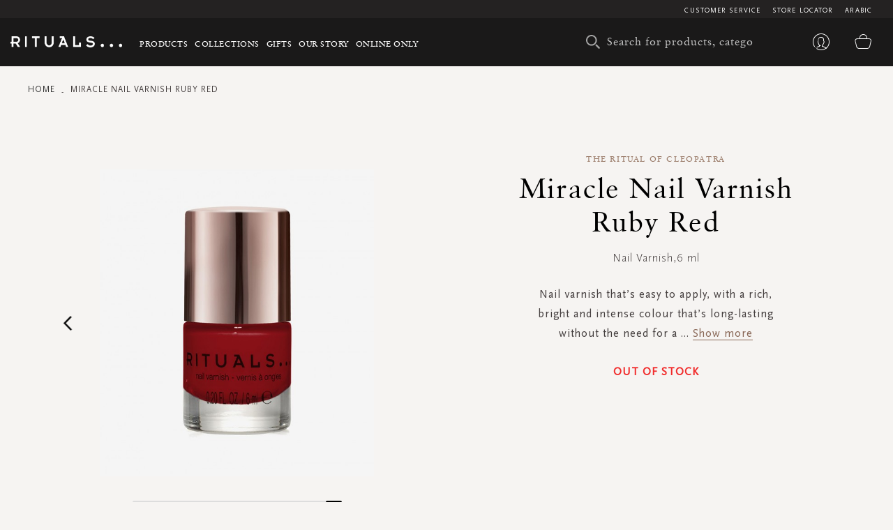

--- FILE ---
content_type: text/html; charset=UTF-8
request_url: https://en-ae.rituals.com/miracle-nail-varnish-ruby-red-rt-1100476-multi.html
body_size: 37888
content:
<!doctype html>
<html lang="en">
    <head prefix="og: http://ogp.me/ns# fb: http://ogp.me/ns/fb# product: http://ogp.me/ns/product#">
        <script>
    var BASE_URL = 'https://en-ae.rituals.com/';
    var require = {
        "baseUrl": "https://d2md0qlb7uubdr.cloudfront.net/static/version1752642983/frontend/Rituals/Rituals/en_US"
    };
</script>
        <meta charset="utf-8"/>
<meta name="description" content="Nail varnish that’s easy to apply, with a rich, bright and intense colour that’s long-lasting without the need for a UV lamp. Effortless and precise thanks to a flat brush that’s specially made for an even, sparkling top coat. Always use this Miracle Nail"/>
<meta name="keywords" content="Rituals"/>
<meta name="robots" content="INDEX,FOLLOW"/>
<meta name="title" content="Miracle Nail Varnish Ruby Red"/>
<meta name="viewport" content="width=device-width, initial-scale=1, maximum-scale=1.0, user-scalable=no"/>
<meta name="format-detection" content="telephone=no"/>
<title>Rituals UAE | Miracle Nail Varnish Ruby Red</title>
<link  rel="stylesheet" type="text/css"  media="all" href="https://d2md0qlb7uubdr.cloudfront.net/static/version1752642983/_cache/merged/b3512b7481c2f87ba75d79585d98edc9.min.css" />
<link  rel="stylesheet" type="text/css"  media="screen and (min-width: 768px)" href="https://d2md0qlb7uubdr.cloudfront.net/static/version1752642983/frontend/Rituals/Rituals/en_US/css/styles-l.min.css" />
<link  rel="stylesheet" type="text/css"  media="all" href="https://d2md0qlb7uubdr.cloudfront.net/static/version1752642983/frontend/Rituals/Rituals/en_US/Ambab_ClubApparel/css/clubapparel.min.css" />
<script  type="text/javascript"  src="https://d2md0qlb7uubdr.cloudfront.net/static/version1752642983/frontend/Rituals/Rituals/en_US/requirejs/require.min.js"></script>
<script  type="text/javascript"  src="https://d2md0qlb7uubdr.cloudfront.net/static/version1752642983/frontend/Rituals/Rituals/en_US/requirejs-min-resolver.min.js"></script>
<script  type="text/javascript"  src="https://d2md0qlb7uubdr.cloudfront.net/static/version1752642983/frontend/Rituals/Rituals/en_US/mage/requirejs/mixins.min.js"></script>
<script  type="text/javascript"  src="https://d2md0qlb7uubdr.cloudfront.net/static/version1752642983/frontend/Rituals/Rituals/en_US/requirejs-config.min.js"></script>
<script  type="text/javascript"  src="https://d2md0qlb7uubdr.cloudfront.net/static/version1752642983/frontend/Rituals/Rituals/en_US/mage/polyfill.min.js"></script>
<script  type="text/javascript"  src="https://d2md0qlb7uubdr.cloudfront.net/static/version1752642983/frontend/Rituals/Rituals/en_US/js/common.min.js"></script>
<script  type="text/javascript"  src="https://d2md0qlb7uubdr.cloudfront.net/static/version1752642983/frontend/Rituals/Rituals/en_US/js/rituals.min.js"></script>
<script  type="text/javascript"  src="https://d2md0qlb7uubdr.cloudfront.net/static/version1752642983/frontend/Rituals/Rituals/en_US/Algolia_AlgoliaSearch/internals/common.min.js"></script>
<script  type="text/javascript"  src="https://d2md0qlb7uubdr.cloudfront.net/static/version1752642983/frontend/Rituals/Rituals/en_US/Algolia_AlgoliaSearch/autocomplete.min.js"></script>
<script  type="text/javascript"  src="https://d2md0qlb7uubdr.cloudfront.net/static/version1752642983/frontend/Rituals/Rituals/en_US/Ambab_ExtendAlgolia/hooks2.min.js"></script>
<script  type="text/javascript"  src="https://d2md0qlb7uubdr.cloudfront.net/static/version1752642983/frontend/Rituals/Rituals/en_US/Algolia_AlgoliaSearch/click_conversion_analytics.min.js"></script>
<script  type="text/javascript"  src="https://checkout.tabby.ai/tabby-promo.js"></script>
<link  rel="canonical" href="https://en-ae.rituals.com/miracle-nail-varnish-ruby-red-rt-1100476-multi.html" />
<link  rel="icon" type="image/x-icon" href="https://d2md0qlb7uubdr.cloudfront.net/media/favicon/stores/21/rituals_favicon.ico" />
<link  rel="shortcut icon" type="image/x-icon" href="https://d2md0qlb7uubdr.cloudfront.net/media/favicon/stores/21/rituals_favicon.ico" />
<meta name="p:domain_verify" content="dSxzSVAgrLGFwzEI0JKp6QkDkapTr6MK"/>

<meta name="p:domain_verify" content="1GX4aHEKNHQqFdxvm1L8501L5J3P4T8p"/>
<meta name="facebook-domain-verification" content="mnuuo2hgcbl11hdzis6jgg8y60b6jy" />
<meta name="p:domain_verify" content="2vNSeIJpqrn2mexs1StN2uy7uXbQqxV5"/>
<meta name="p:domain_verify" content="FFydMwiVFnipWNyxmrcpJRpjUP3Ou26A"/>
<!-- Use of this pixel is subject to the Amazon ad specs and policies at http://www.amazon.com/b/?&node=7253015011 --><script async type='text/javascript'>window.onload = function(){var _pix = document.getElementById('_pix_id_65fb1558-be28-d767-27cc-c2ebe14ed5d5');if (!_pix) { var protocol = '//'; var a = Math.random() * 1000000000000000000; _pix = document.createElement('iframe'); _pix.style.display = 'none'; _pix.setAttribute('src', protocol + 'aax-eu.amazon-adsystem.com/s/iu3?d=generic&ex-fargs=%3Fid%3D65fb1558-be28-d767-27cc-c2ebe14ed5d5%26type%3D18%26m%3D338801&ex-fch=416613&ex-src=https://www.rituals.com/&ex-hargs=v%3D1.0%3Bc%3D579406978356999784%3Bp%3D65FB1558-BE28-D767-27CC-C2EBE14ED5D5' + '&cb=' + a); _pix.setAttribute('id','_pix_id_65fb1558-be28-d767-27cc-c2ebe14ed5d5'); document.body.appendChild(_pix);}}</script><noscript> <img height='1' width='1' border='0' alt='' src='https://aax-eu.amazon-adsystem.com/s/iui3?d=forester-did&ex-fargs=%3Fid%3D65fb1558-be28-d767-27cc-c2ebe14ed5d5%26type%3D18%26m%3D338801&ex-fch=416613&ex-src=https://www.rituals.com/&ex-hargs=v%3D1.0%3Bc%3D579406978356999784%3Bp%3D65FB1558-BE28-D767-27CC-C2EBE14ED5D5' /></noscript>

<style>
    .price-label {
        display: none
    }
</style>

        

<!-- BLOCK magepal_gtm_datalayer --><!-- /BLOCK magepal_gtm_datalayer -->            <!-- GOOGLE TAG MANAGER -->
            <noscript>
                <iframe src="https://www.googletagmanager.com/ns.html?id=GTM-TK75ZHB" height="0" width="0"
                        style="display:none;visibility:hidden"></iframe>
            </noscript>
            <script type="text/x-magento-init">
            {
                "*": {
                    "Magento_GoogleTagManager/js/google-tag-manager": {
                        "isCookieRestrictionModeEnabled": 0,
                        "currentWebsite": 11,
                        "cookieName": "user_allowed_save_cookie",
                        "gtmAccountId": "GTM-TK75ZHB",
                        "storeCurrencyCode": "AED",
                        "ordersData": []                    }
                }
            }
            </script>
            <!-- END GOOGLE TAG MANAGER -->
        

<meta property="og:type" content="product" />
<meta property="og:title" content="Miracle&#x20;Nail&#x20;Varnish&#x20;Ruby&#x20;Red" />
<meta property="og:image" content="https://d2md0qlb7uubdr.cloudfront.net/media/catalog/product/cache/6517c62f5899ad6aa0ba23ceb3eeff97/1/1/1100476_13.jpg" />
<meta property="og:description" content="Nail&#x20;Varnish" />
<meta property="og:url" content="https://en-ae.rituals.com/miracle-nail-varnish-ruby-red-rt-1100476-multi.html" />
<script>
    
	window.algoliaConfig = {"instant":{"enabled":true,"selector":".columns","isAddToCartEnabled":true,"addToCartParams":{"action":"https:\/\/en-ae.rituals.com\/checkout\/cart\/add\/uenc\/aHR0cHM6Ly9lbi1hZS5yaXR1YWxzLmNvbS9taXJhY2xlLW5haWwtdmFybmlzaC1ydWJ5LXJlZC1ydC0xMTAwNDc2LW11bHRpLmh0bWw%2C\/","formKey":"7NrsxjS9n7KPBxRK"},"infiniteScrollEnabled":true,"urlTrackedParameters":["query","attribute:*","index"]},"autocomplete":{"enabled":true,"selector":".algolia-search-input","sections":[],"nbOfProductsSuggestions":6,"nbOfCategoriesSuggestions":3,"nbOfQueriesSuggestions":3,"isDebugEnabled":false},"landingPage":{"query":"","configuration":"[]"},"extensionVersion":"1.10.0","applicationId":"02X7U6O3SI","indexName":"rituals_prod_en_rituals","apiKey":"MjM0ZjRmYWFjNDNkNzkzYjk2NWI1Mzk2YWE1OGJkYWM1ZDAwZDU0OWZkNzc3MmQ3ZWU3MWRkMDdlNjA2Y2UxZXRhZ0ZpbHRlcnM9","facets":[{"attribute":"categories_without_path","type":"disjunctive","label":"Shop by Product","searchable":"2","create_rule":"2"},{"attribute":"categories","type":"conjunctive","label":"Product Category","searchable":"1","create_rule":"2"},{"attribute":"price","type":"slider","label":"Price Range","searchable":"2","create_rule":"2"}],"areCategoriesInFacets":true,"hitsPerPage":60,"sortingIndices":[{"attribute":"created_at","sort":"desc","sortLabel":"Latest","name":"rituals_prod_en_rituals_products_created_at_desc","label":"Latest","ranking":["desc(created_at)","typo","geo","words","filters","proximity","attribute","exact","custom"]},{"attribute":"price","sort":"asc","sortLabel":"Price Low to High","name":"rituals_prod_en_rituals_products_price_default_asc","label":"Price Low to High","ranking":["asc(price.AED.default)","typo","geo","words","filters","proximity","attribute","exact","custom"]},{"attribute":"price","sort":"desc","sortLabel":"Price High to Low","name":"rituals_prod_en_rituals_products_price_default_desc","label":"Price High to Low","ranking":["desc(price.AED.default)","typo","geo","words","filters","proximity","attribute","exact","custom"]},{"attribute":"discount","sort":"desc","sortLabel":"Highest Discount","name":"rituals_prod_en_rituals_products_discount_desc","label":"Highest Discount","ranking":["desc(discount)","typo","geo","words","filters","proximity","attribute","exact","custom"]},{"attribute":"name","sort":"asc","sortLabel":"Product Name","name":"rituals_prod_en_rituals_products_name_asc","label":"Product Name","ranking":["asc(name)","typo","geo","words","filters","proximity","attribute","exact","custom"]}],"isSearchPage":false,"isCategoryPage":false,"isLandingPage":false,"removeBranding":true,"productId":"1722861","priceKey":".AED.default","currencyCode":"AED","currencySymbol":"AED ","priceFormat":{"pattern":"AED %s","precision":0,"requiredPrecision":0,"decimalSymbol":".","groupSymbol":",","groupLength":3,"integerRequired":1},"maxValuesPerFacet":300,"autofocus":true,"request":{"query":"","refinementKey":"","refinementValue":"","categoryId":"","landingPageId":"","path":"","level":""},"showCatsNotIncludedInNavigation":true,"showSuggestionsOnNoResultsPage":false,"baseUrl":"https:\/\/en-ae.rituals.com","popularQueries":[],"useAdaptiveImage":false,"urls":{"logo":"https:\/\/d2md0qlb7uubdr.cloudfront.net\/static\/version1752642983\/frontend\/Rituals\/Rituals\/en_US\/Algolia_AlgoliaSearch\/images\/search-by-algolia.svg"},"ccAnalytics":{"ISSelector":".ais-hits--item a.result, .ais-infinite-hits--item a.result","conversionAnalyticsMode":"place_order","addToCartSelector":".action.primary.tocart","orderedProductIds":[]},"analytics":{"enabled":true,"delay":"3000","triggerOnUiInteraction":"1","pushInitialSearch":"0"},"now":1762387200,"translations":{"to":"to","or":"or","go":"Go","popularQueries":"You can try one of the popular search queries","seeAll":"See all products","allDepartments":"All departments","seeIn":"See products in","orIn":"or in","noProducts":"No products for query","noResults":"No results","refine":"Refine","selectedFilters":"Selected Filters","clearAll":"Clear all","previousPage":"Previous page","nextPage":"Next page","searchFor":"Search for products","relevance":"Relevance","categories":"Categories","products":"Products","searchBy":"Search by","searchForFacetValuesPlaceholder":"Search for other ...","showMore":"Show more products"},"is_sales_category":0,"discount":0};
</script>

<!--[if lte IE 9]>
<script>
    document.addEventListener("DOMContentLoaded", function() {
        algoliaBundle.$(function () {
            window.algoliaConfig.autofocus = false;
        });
    });
</script>
<![endif]-->
    </head>
    <body data-container="body" data-mage-init='{"loaderAjax": {}, "loader": { "icon": "https://d2md0qlb7uubdr.cloudfront.net/static/version1752642983/frontend/Rituals/Rituals/en_US/images/loader-2.gif"}}' itemtype="http://schema.org/Product" itemscope="itemscope" class="page-product-configurable catalog-product-view product-miracle-nail-varnish-ruby-red-rt-1100476-multi page-layout-1column">
        <script type="text/x-magento-init">
    {
        "*": {
            "Magento_PageBuilder/js/widget-initializer": {
                "config": {"[data-content-type=\"slider\"][data-appearance=\"default\"]":{"Magento_PageBuilder\/js\/content-type\/slider\/appearance\/default\/widget":"{}"},"[data-content-type=\"map\"]":{"Magento_PageBuilder\/js\/content-type\/map\/appearance\/default\/widget":"{}"},"[data-content-type=\"row\"]":{"Magento_PageBuilder\/js\/content-type\/row\/appearance\/default\/widget":"{}"},"[data-content-type=\"tabs\"]":{"Magento_PageBuilder\/js\/content-type\/tabs\/appearance\/default\/widget":"{}"},"[data-content-type=\"slide\"]":{"Magento_PageBuilder\/js\/widget\/show-on-hover":{"buttonSelector":".pagebuilder-slide-button","showOverlay":"hover","dataRole":"slide"}},"[data-content-type=\"banner\"]":{"Magento_PageBuilder\/js\/widget\/show-on-hover":{"buttonSelector":".pagebuilder-banner-button","showOverlay":"hover","dataRole":"banner"}},"[data-content-type=\"buttons\"]":{"Magento_PageBuilder\/js\/content-type\/buttons\/appearance\/inline\/widget":"{}"}}            }
        }
    }
</script>
    <script>
        require.config({
            deps: [
                'jquery',
                'mage/translate',
                'jquery/jquery-storageapi'
            ],
            callback: function ($) {
                'use strict';

                var dependencies = [],
                    versionObj;

                $.initNamespaceStorage('mage-translation-storage');
                $.initNamespaceStorage('mage-translation-file-version');
                versionObj = $.localStorage.get('mage-translation-file-version');

                
                if (versionObj.version !== 'e6bc63ae4772940045a05df42e6968254488d89a') {
                    dependencies.push(
                        'text!js-translation.json'
                    );

                }

                require.config({
                    deps: dependencies,
                    callback: function (string) {
                        if (typeof string === 'string') {
                            $.mage.translate.add(JSON.parse(string));
                            $.localStorage.set('mage-translation-storage', string);
                            $.localStorage.set(
                                'mage-translation-file-version',
                                {
                                    version: 'e6bc63ae4772940045a05df42e6968254488d89a'
                                }
                            );
                        } else {
                            $.mage.translate.add($.localStorage.get('mage-translation-storage'));
                        }
                    }
                });
            }
        });
    </script>

<script type="text/x-magento-init">
    {
        "*": {
            "mage/cookies": {
                "expires": null,
                "path": "/",
                "domain": ".rituals.com",
                "secure": false,
                "lifetime": "63076000"
            }
        }
    }
</script>
    <noscript>
        <div class="message global noscript">
            <div class="content">
                <p>
                    <strong>JavaScript seems to be disabled in your browser.</strong>
                    <span>For the best experience on our site, be sure to turn on Javascript in your browser.</span>
                </p>
            </div>
        </div>
    </noscript>

<script>
    require.config({
        map: {
            '*': {
                wysiwygAdapter: 'mage/adminhtml/wysiwyg/tiny_mce/tinymce4Adapter'
            }
        }
    });
</script>
<script>
    require.config({
        paths: {
            googleMaps: 'https\u003A\u002F\u002Fmaps.googleapis.com\u002Fmaps\u002Fapi\u002Fjs\u003Fv\u003D3\u0026key\u003D'
        },
        config: {
            'Magento_PageBuilder/js/utils/map': {
                style: ''
            },
            'Magento_PageBuilder/js/content-type/map/preview': {
                apiKey: '',
                apiKeyErrorMessage: 'You\u0020must\u0020provide\u0020a\u0020valid\u0020\u003Ca\u0020href\u003D\u0027https\u003A\u002F\u002Fen\u002Dae.rituals.com\u002Fadminhtml\u002Fsystem_config\u002Fedit\u002Fsection\u002Fcms\u002F\u0023cms_pagebuilder\u0027\u0020target\u003D\u0027_blank\u0027\u003EGoogle\u0020Maps\u0020API\u0020key\u003C\u002Fa\u003E\u0020to\u0020use\u0020a\u0020map.'
            },
            'Magento_PageBuilder/js/form/element/map': {
                apiKey: '',
                apiKeyErrorMessage: 'You\u0020must\u0020provide\u0020a\u0020valid\u0020\u003Ca\u0020href\u003D\u0027https\u003A\u002F\u002Fen\u002Dae.rituals.com\u002Fadminhtml\u002Fsystem_config\u002Fedit\u002Fsection\u002Fcms\u002F\u0023cms_pagebuilder\u0027\u0020target\u003D\u0027_blank\u0027\u003EGoogle\u0020Maps\u0020API\u0020key\u003C\u002Fa\u003E\u0020to\u0020use\u0020a\u0020map.'
            },
        }
    });
</script>

<script>
    require.config({
        shim: {
            'Magento_PageBuilder/js/utils/map': {
                deps: ['googleMaps']
            }
        }
    });
</script>

<script type="text/x-magento-init">
    {
        "*": {
            "Magento_GoogleTagManager/js/google-tag-manager-cart": {
                "blockNames": ["category.products.list","product.info.upsell","catalog.product.related","checkout.cart.crosssell","search_result_list"],
                "cookieAddToCart": "add_to_cart",
                "cookieRemoveFromCart": "remove_from_cart"
            }
        }
    }
</script>
<div class="page-wrapper"><header class="page-header header js-header"><div class="panel wrapper header--top-bar js-header-top-bar"><div class="panel header inner-wrapper"><ul class="menu-top">
	                                <li class="view-arabic menu-top--item">
                <a href="https://ar-ae.rituals.com/miracle-nail-varnish-ruby-red-rt-1100476-multi.html">Arabic</a>
            </li>
                        
<script type="text/javascript">
require([
    'jquery'
], function(jQuery){
    jQuery(document).ready(function(){
        var storeCode = "en_rituals";
        if (storeCode.indexOf('_') > -1){
            storeCode = storeCode.replace('_', '-');
        }
        console.log('storeCode '+storeCode);
        jQuery('body').addClass(storeCode);
    });
});
</script>	<li class="menu-top--item">
		<a href="/storelocator">Store Locator</a>
	</li>
	<li class="menu-top--item">
		<a href="/rituals-faqs">Customer Service</a>
	</li>
</ul></div></div><div class="header content header--content navigation js-navigation"><div class="navigation-toggle js-navigation-toggle" aria-hidden="true" hidden="hidden">
    <!-- <span class="sr-only">Toggle device navigation</span> -->
    <span class="toggle-nav-bar">
    </span>
</div><nav class="navigation-row-inner"><div data-content-type="row" data-appearance="contained" data-element="main"><div data-enable-parallax="0" data-parallax-speed="0.5" data-background-images="{}" data-element="inner" style="justify-content: flex-start; display: flex; flex-direction: column; background-position: left top; background-size: cover; background-repeat: no-repeat; background-attachment: scroll; border-style: none; border-width: 1px; border-radius: 0px; margin: 0px; padding: 0px;"><div data-content-type="html" data-appearance="default" data-element="main" style="border-style: none; border-width: 1px; border-radius: 0px; margin: 0px; padding: 0px;" data-decoded="true"><div class="inner-wrapper nav-inner-wrapper">
    <ul class="navigation-main js-main-navigation">
        <li class="nav-main-item js-navigation-item" aria-haspopup="true">
            <a class="nav-main-item-link" href="https://en-ae.rituals.com/products.html"> Products </a>
            <div class="navigation-dropdown " aria-hidden="true">
                <div class="inner-wrapper">
                    <div class="nav-inner-narrow-col ">
                        <div id="right_4" class="list-holder " style="max-height: none;" tabindex="0">
                            <div id="right_4_container" class="menu-holder " dir="ltr"
                                style="position: relative; top: 0; left: 0;">
                                <ul class="nav-inner-subnav js-navigation-sub">
                                    <li class="nav-second-level nav-second-level-products active">
                                        <a class="nav-second-link" tabindex="-1"
                                            href="https://en-ae.rituals.com/products/new.html"
                                            aria-expanded="false"> New </a>
                                        <div class="nav-second-details " aria-hidden="true">
                                            <div class="nav-second-details-header"><a class="nav-second-link-back "
                                                    tabindex="-1"> Products </a> <span class="nav-second-title"> New
                                                </span>
                                                <a class="nav-second-link-all" tabindex="-1"
                                                    href="https://en-ae.rituals.com/products/new.html"> Shop
                                                    all </a>
                                            </div>
                                            <div class="nav-third-level-wrap width100">
                                                <div id="right_5" class="list-holder " style="max-height: none;"
                                                    tabindex="0">
                                                    <div id="right_5_container" class="menu-holder " dir="ltr" style="position: relative; top: 0; left: 0;">
                                                        <ul class="nav-third-level theme-1-height">
                                                            <!-- <li><a class="nav-third-category-title" tabindex="-1" href="https://en-ae.rituals.com/collections/story-yozakura.html">The Ritual of Yozakura</a></li> -->
                                                            <li><a class="nav-third-category-title" tabindex="-1" href="https://en-ae.rituals.com/products/at-home/home-fragrance.html">Home Fragrance</a></li>
                                                            <li><a class="nav-third-category-title" tabindex="-1" href="https://en-ae.rituals.com/collections/story-sakura.html">The Ritual of Sakura</a></li>
                                                            <li><a class="nav-third-category-title" tabindex="-1" href="https://en-ae.rituals.com/products/perfume.html">Perfume</a></li>
                                                            <!-- <li><a class="nav-third-category-title" tabindex="-1" href="https://en-ae.rituals.com/garden-of-happiness-gift-set-rt-1117687-multi.html">Garden Of Happiness</a></li> -->
                                                            <li><a class="nav-third-category-title" tabindex="-1" href="https://en-ae.rituals.com/products/body/body-care.html">Body Care</a></li>
                                                            <li><a class="nav-third-category-title" tabindex="-1" href="https://en-ae.rituals.com/collections/story-namaste.html">The Ritual of Namaste</a></li>
                                                            <li><a class="nav-third-category-title" tabindex="-1" href="https://en-ae.rituals.com/products/body/hand-foot-care.html">Hand & Foot care</a></li>
                                                            <li><a class="nav-third-category-title" tabindex="-1" href="https://en-ae.rituals.com/collections/homme-collection.html">Homme Collection</a></li>
                                                            <li><a class="nav-third-category-title" tabindex="-1" href="https://en-ae.rituals.com/gifts/gift-sets.html">Gift Sets</a></li>
                                                            <!-- <li><a class="nav-third-category-title" tabindex="-1" href="https://en-ae.rituals.com/collections/the-ritual-of-oudh.html">The Ritual of Oudh</a></li>
                                                            <li><a class="nav-third-category-title" tabindex="-1" href="https://en-ae.rituals.com/collections/the-ritual-of-jing.html">The Ritual of Jing</a></li>
                                                            <li><a class="nav-third-category-title" tabindex="-1" href="https://en-ae.rituals.com/products/body/shower-bath.html">Shower & Bath</a></li>
                                                            <li><a class="nav-third-category-title" tabindex="-1" href="https://en-ae.rituals.com/collections/the-ritual-of-mehr.html">The Ritual of Mehr</a></li>
                                                            <li><a class="nav-third-category-title" tabindex="-1" href="https://en-ae.rituals.com/collections/hammam.html">The Ritual of Hammam</a></li> -->
                                                        </ul>
                                                    </div>
                                                </div>
                                            </div>
                                        </div>
                                    </li>
                                    <li class="nav-second-level nav-second-level-products ">
                                        <a class="nav-second-link" tabindex="-1"
                                            href="https://en-ae.rituals.com/products/body.html"
                                            aria-expanded="true"> Body </a>
                                        <div class="nav-second-details " aria-hidden="false">
                                            <div class="nav-second-details-header">
                                                <a class="nav-second-link-back " tabindex="-1"> Products </a> <span
                                                    class="nav-second-title"> Body </span>
                                                <a class="nav-second-link-all" tabindex="-1"
                                                    href="https://en-ae.rituals.com/products/body.html"> Shop
                                                    all </a>
                                            </div>
                                            <div class="nav-third-level-wrap ">
                                                <div id="right_7" class="list-holder " style="max-height: none;"
                                                    tabindex="0">
                                                    <div id="right_7_container" class="menu-holder " dir="ltr"
                                                        style="position: relative; top: 0; left: 0;">
                                                        <ul class="nav-third-level ">
                                                            <li><a class="nav-third-category-title" tabindex="-1"
                                                                    href="https://en-ae.rituals.com/products/body/shower-bath.html">
                                                                    Shower &amp; Bath </a> <br>
                                                                <ul>
                                                                    <li><a class="" tabindex="-1"
                                                                            href="https://en-ae.rituals.com/products/body/shower-bath/scrub.html">
                                                                            Scrub </a></li>
                                                                    <li><a class="" tabindex="-1"
                                                                            href="https://en-ae.rituals.com/products/body/shower-bath/shower-foam.html">
                                                                            Shower foam </a></li>
                                                                    <li><a class="" tabindex="-1"
                                                                            href="https://en-ae.rituals.com/products/body/shower-bath/shower-oil.html">
                                                                            Shower oil </a></li>
                                                                </ul>
                                                            </li>
                                                            <li><a class="nav-third-category-title" tabindex="-1"
                                                                    href="https://en-ae.rituals.com/products/body/hair-care.html">
                                                                    Hair Care </a> <br>
                                                                <ul>
                                                                    <li><a class="" tabindex="-1"
                                                                            href="https://en-ae.rituals.com/products/body/hair-care/conditioner.html">
                                                                            Conditioner </a></li>
                                                                    <li><a class="" tabindex="-1"
                                                                            href="https://en-ae.rituals.com/products/body/hair-care/shampoo.html">
                                                                            Shampoo </a></li>
                                                                </ul>
                                                            </li>
                                                            <li><a class="nav-third-category-title" tabindex="-1"
                                                                    href="https://en-ae.rituals.com/products/body/body-care.html">
                                                                    Body
                                                                    Care </a> <br>
                                                                <ul>
                                                                    <li><a class="" tabindex="-1"
                                                                            href="https://en-ae.rituals.com/products/body/body-care/body-cream.html">
                                                                            Body Cream </a></li>
                                                                    <li><a class="" tabindex="-1"
                                                                            href="https://en-ae.rituals.com/products/body/body-care/body-mist.html">
                                                                            Body mist </a></li>
                                                                    <li><a class="" tabindex="-1"
                                                                            href="https://en-ae.rituals.com/products/body/body-care/body-oil.html">
                                                                            Body Oil </a></li>
                                                                    <li><a class="" tabindex="-1"
                                                                            href="https://en-ae.rituals.com/products/body/body-care/deodorant.html">
                                                                            Deodorant </a></li>
                                                                    <li><a class="" tabindex="-1"
                                                                            href="https://en-ae.rituals.com/products/body/body-care/sun-care.html">
                                                                            Sun Care </a></li>
                                                                </ul>
                                                            </li>
                                                            <li>
                                                                <a class="nav-third-category-title" tabindex="-1"
                                                                    href="https://en-ae.rituals.com/products/body/hand-foot-care.html">
                                                                    Hand &amp; Foot Care </a> <br>
                                                                <ul>
                                                                    <li><a class="" tabindex="-1"
                                                                            href="https://en-ae.rituals.com/products/body/hand-foot-care/hand-balm.html">
                                                                            Hand balm </a></li>
                                                                    <li><a class="" tabindex="-1"
                                                                            href="https://en-ae.rituals.com/products/at-home/kitchen-essentials/hand-wash.html">
                                                                            Hand wash </a></li>
                                                                    <li><a class="" tabindex="-1"
                                                                            href="https://en-ae.rituals.com/products/at-home/kitchen-essentials/hand-wash-refills.html">
                                                                            Hand Wash Refills </a></li>
                                                                </ul>
                                                            </li>
                                                        </ul>
                                                    </div>
                                                </div>
                                            </div>
                                        </div>
                                    </li>
                                    <li class="nav-second-level nav-second-level-products ">
                                        <a class="nav-second-link" tabindex="-1"
                                            href="https://en-ae.rituals.com/products/at-home.html"
                                            aria-expanded="false"> At Home </a>
                                        <div class="nav-second-details " aria-hidden="true">
                                            <div class="nav-second-details-header"><a class="nav-second-link-back "
                                                    tabindex="-1"> Products </a> <span class="nav-second-title"> At Home
                                                </span> <a class="nav-second-link-all" tabindex="-1"
                                                    href="https://en-ae.rituals.com/products/at-home.html">
                                                    Shop all </a></div>
                                            <div class="nav-third-level-wrap ">
                                                <div id="right_9" class="list-holder " style="max-height: none;"
                                                    tabindex="0">
                                                    <div id="right_9_container" class="menu-holder " dir="ltr"
                                                        style="position: relative; top: 0; left: 0;">
                                                        <ul class="nav-third-level ">
                                                            <li><a class="nav-third-category-title" tabindex="-1"
                                                                    href="https://en-ae.rituals.com/products/at-home/home-fragrance.html">
                                                                    Home Fragrance </a> <br>
                                                                <ul>
                                                                    <li><a class="" tabindex="-1"
                                                                            href="https://en-ae.rituals.com/products/at-home/home-fragrance/fragrance-sticks.html">
                                                                            Fragrance sticks </a></li>
                                                                    <li><a class="" tabindex="-1"
                                                                            href="https://en-ae.rituals.com/products/at-home/home-fragrance/scented-candles.html">
                                                                            Scented candles </a></li>
                                                                    <li><a class="" tabindex="-1"
                                                                            href="https://en-ae.rituals.com/products/at-home/home-fragrance/home-perfume.html">
                                                                            Home perfume </a></li>
                                                                    <li><a class="" tabindex="-1"
                                                                            href="https://en-ae.rituals.com/products/at-home/kitchen-essentials/Fragrance-Stick-Refills.html">
                                                                            Fragrance Stick Refills </a></li>
                                                                </ul>
                                                            </li>
                                                            <li><a class="nav-third-category-title" tabindex="-1"
                                                                    href="https://en-ae.rituals.com/products/at-home/kitchen-essentials.html">
                                                                    Kitchen Essentials </a> <br>
                                                                <ul>
                                                                    <li><a class="" tabindex="-1"
                                                                            href="https://en-ae.rituals.com/products/at-home/kitchen-essentials/hand-wash.html">
                                                                            Hand wash </a></li>
                                                                    <li><a class="" tabindex="-1"
                                                                            href="https://en-ae.rituals.com/products/at-home/kitchen-essentials/hand-balm.html">
                                                                            Hand balm </a></li>
                                                                    <li><a class="" tabindex="-1"
                                                                            href="https://en-ae.rituals.com/products/at-home/kitchen-essentials/tea.html">
                                                                            Tea </a></li>
                                                                    <li><a class="" tabindex="-1"
                                                                            href="https://en-ae.rituals.com/products/at-home/kitchen-essentials/hand-wash-refills.html">
                                                                            Hand Wash Refills </a></li>
                                                                </ul>
                                                            </li>
                                                            <li><a class="nav-third-category-title" tabindex="-1"
                                                                    href="https://en-ae.rituals.com/products/perfume/car-perfume.html">
                                                                    Car Perfume </a></li>
                                                        </ul>
                                                    </div>
                                                </div>
                                            </div>
                                        </div>
                                    </li>
                                    <li class="nav-second-level nav-second-level-products ">
                                        <a class="nav-second-link" tabindex="-1"
                                            href="https://en-ae.rituals.com/products/skincare.html"
                                            aria-expanded="false"> Skincare </a>
                                        <div class="nav-second-details " aria-hidden="true">
                                            <div class="nav-second-details-header">
                                                <a class="nav-second-link-back " tabindex="-1"> Products </a>
                                                <span class="nav-second-title"> Skincare </span>
                                                <a class="nav-second-link-all" tabindex="-1"
                                                    href="https://en-ae.rituals.com/products/skincare.html">
                                                    Shop all </a>
                                            </div>
                                            <div class="nav-third-level-wrap ">
                                                <div id="right_11" class="list-holder" style="max-height: none;"
                                                    tabindex="0">
                                                    <div id="right_11_container" class="menu-holder " dir="ltr"
                                                        style="position: relative; top: 0; left: 0;">
                                                        <ul class="nav-third-level ">
                                                            <li><a class="nav-third-category-title" tabindex="-1"
                                                                    href="https://en-ae.rituals.com/products/skincare/women.html">
                                                                    Women </a> <br>
                                                                <ul>
                                                                    <li><a class="" tabindex="-1"
                                                                            href="https://en-ae.rituals.com/products/skincare/women/serum-ampoules.html">
                                                                            Serum &amp; ampoules </a></li>
                                                                    <li><a class="" tabindex="-1"
                                                                            href="https://en-ae.rituals.com/products/skincare/women/face-mask.html">
                                                                            Face mask </a></li>
                                                                    <li><a class="" tabindex="-1"
                                                                            href="https://en-ae.rituals.com/products/skincare/women/day-cream.html">
                                                                            Day cream </a></li>
                                                                    <li><a class="" tabindex="-1"
                                                                            href="https://en-ae.rituals.com/products/skincare/women/night-cream.html">
                                                                            Night cream </a></li>
                                                                    <li><a class="" tabindex="-1"
                                                                            href="https://en-ae.rituals.com/products/skincare/women/cleanser.html">
                                                                            Cleanser </a></li>
                                                                    <li><a class="" tabindex="-1"
                                                                            href="https://en-ae.rituals.com/products/body/body-care/sun-care.html">
                                                                            Sun Care </a></li>
                                                                </ul>
                                                            </li>
                                                            <li><a class="nav-third-category-title" tabindex="-1"
                                                                    href="https://en-ae.rituals.com/products/skincare/men.html">
                                                                    Men </a> <br>
                                                                <ul>
                                                                    <li><a class="" tabindex="-1"
                                                                            href="https://en-ae.rituals.com/products/skincare/men/skin-care.html">
                                                                            Skin Care </a></li>
                                                                    <li><a class="" tabindex="-1"
                                                                            href="https://en-ae.rituals.com/products/skincare/men/shaving.html">
                                                                            Shaving </a></li>
                                                                </ul>
                                                            </li>
                                                        </ul>
                                                    </div>
                                                </div>
                                            </div>
                                        </div>
                                    </li>
                                    <li class="nav-second-level nav-second-level-products ">
                                        <a class="nav-second-link" tabindex="-1"
                                            href="https://en-ae.rituals.com/gifts/gift-sets.html"
                                            aria-expanded="false"> Gifting </a>
                                        <div class="nav-second-details " aria-hidden="true">
                                            <div class="nav-second-details-header"><a class="nav-second-link-back "
                                                    tabindex="-1"> Products </a> <span class="nav-second-title"> Gifting
                                                </span> <a class="nav-second-link-all" tabindex="-1"
                                                    href="https://en-ae.rituals.com/gifts/gift-sets.html">
                                                    Shop all </a></div>
                                            <div class="nav-third-level-wrap ">
                                                <div id="right_13" class="list-holder " style="max-height: none;"
                                                    tabindex="0">
                                                    <div id="right_13_container" class="menu-holder " dir="ltr"
                                                        style="position: relative; top: 0; left: 0;">
                                                        <ul class="nav-third-level ">
                                                            <li><a class="nav-third-category-title" tabindex="-1"
                                                                    href="https://en-ae.rituals.com/gifts/gift-sets.html">
                                                                    Gift Sets </a></li>
                                                        </ul>
                                                    </div>
                                                </div>
                                            </div>
                                        </div>
                                    </li>
                                    <li class="nav-second-level nav-second-level-products ">
                                        <a class="nav-second-link" tabindex="-1"
                                            href="https://en-ae.rituals.com/products/perfume.html"
                                            aria-expanded="false"> Perfume </a>
                                        <div class="nav-second-details " aria-hidden="true">
                                            <div class="nav-second-details-header">
                                                <a class="nav-second-link-back " tabindex="-1"> Products </a> <span
                                                    class="nav-second-title"> Perfume </span>
                                                <a class="nav-second-link-all" tabindex="-1"
                                                    href="https://en-ae.rituals.com/products/perfume.html">
                                                    Shop all </a>
                                            </div>
                                            <div class="nav-third-level-wrap ">
                                                <div id="right_15" class="list-holder " style="max-height: none;"
                                                    tabindex="0">
                                                    <div id="right_15_container" class="menu-holder " dir="ltr"
                                                        style="position: relative; top: 0; left: 0;">
                                                        <ul class="nav-third-level ">
                                                            <li><a class="nav-third-category-title" tabindex="-1"
                                                                    href="https://en-ae.rituals.com/products/perfume/women.html">
                                                                    Women </a></li>
                                                            <li><a class="nav-third-category-title" tabindex="-1"
                                                                    href="https://en-ae.rituals.com/products/perfume/men.html">
                                                                    Men </a></li>
                                                            <li><a class="nav-third-category-title" tabindex="-1"
                                                                    href="https://en-ae.rituals.com/products/perfume/car-perfume.html">
                                                                    Car Perfume </a></li>
                                                        </ul>
                                                    </div>
                                                </div>
                                            </div>
                                        </div>
                                    </li>

                                    <li class="nav-second-level nav-second-level-products ">
                                        <a class="nav-second-link" tabindex="-1"
                                            href="https://en-ae.rituals.com/products/travel.html"
                                            aria-expanded="false"> Travel </a>
                                        <div class="nav-second-details " aria-hidden="true">
                                            <div class="nav-second-details-header">
                                                <a class="nav-second-link-back " tabindex="-1"> Products </a>
                                                <span class="nav-second-title"> Travel </span> <a
                                                    class="nav-second-link-all" tabindex="-1"
                                                    href="https://en-ae.rituals.com/products/travel.html">
                                                    Shop all </a>
                                            </div>
                                            <div class="nav-third-level-wrap ">
                                                <div id="right_21" class="list-holder" style="max-height: none;"
                                                    tabindex="0">
                                                    <div id="right_21_container" class="menu-holder " dir="ltr"
                                                        style="position: relative; top: 0; left: 0;">
                                                        <ul class="nav-third-level ">
                                                            <li><a class="nav-third-category-title" tabindex="-1"
                                                                    href="https://en-ae.rituals.com/products/travel/mini-s.html">
                                                                    Mini's
                                                                </a></li>
                                                            <li><a class="nav-third-category-title" tabindex="-1"
                                                                    href="https://en-ae.rituals.com/products/travel/accessories.html">
                                                                    Accessories </a></li>
                                                        </ul>
                                                    </div>
                                                </div>
                                            </div>
                                        </div>
                                    </li>
                                    <li class="nav-second-level nav-second-level-products "><a class="nav-second-link"
                                            tabindex="-1"
                                            href="https://en-ae.rituals.com/products/clothing.html"
                                            aria-expanded="false"> Clothing </a>
                                        <div class="nav-second-details " aria-hidden="true">
                                            <div class="nav-second-details-header"><a class="nav-second-link-back "
                                                    tabindex="-1"> Products </a> <span class="nav-second-title">
                                                    Clothing </span> <a class="nav-second-link-all" tabindex="-1"
                                                    href="https://en-ae.rituals.com/products/clothing.html">
                                                    Shop all </a></div>
                                            <div class="nav-third-level-wrap ">
                                                <div id="right_23" class="list-holder " style="max-height: none;"
                                                    tabindex="0">
                                                    <div id="right_23_container" class="menu-holder " dir="ltr"
                                                        style="position: relative; top: 0; left: 0;">
                                                        <ul class="nav-third-level ">
                                                            <li><a class="nav-third-category-title" tabindex="-1"
                                                                    href="https://en-ae.rituals.com/products/clothing/women-s-clothing.html">
                                                                    Women's Clothing </a> <br>
                                                                <!-- <ul>
                                                                    <li><a class="" tabindex="-1"
                                                                            href="https://en-ae.rituals.com/products/clothing/women-s-clothing/yogawear.html">
                                                                            Yogawear </a></li>
                                                                </ul> -->
                                                            </li>
                                                            <li><a class="nav-third-category-title" tabindex="-1"
                                                                    href="https://en-ae.rituals.com/products/clothing/men-s-clothing.html">
                                                                    Men's
                                                                    Clothing </a> <br>
                                                                <!-- <ul>
                                                                    <li><a class="" tabindex="-1"
                                                                            href="https://en-ae.rituals.com/products/clothing/men-s-clothing/sleepwear.html">
                                                                            Sleepwear </a></li>
                                                                    <li><a class="" tabindex="-1"
                                                                            href="https://en-ae.rituals.com/products/clothing/men-s-clothing/homewear.html">
                                                                            Homewear </a></li>
                                                                </ul> -->
                                                            </li>
                                                        </ul>
                                                    </div>
                                                </div>
                                            </div>
                                        </div>
                                    </li>
                                    <li class="nav-second-level nav-second-level-products "><a class="nav-second-link"
                                            tabindex="-1"
                                            href="https://en-ae.rituals.com/products/make-up.html"
                                            aria-expanded="false"> Makeup </a>
                                        <div class="nav-second-details " aria-hidden="true">
                                            <div class="nav-second-details-header"><a class="nav-second-link-back "
                                                    tabindex="-1"> Products </a> <span class="nav-second-title"> Makeup
                                                </span> <a class="nav-second-link-all" tabindex="-1"
                                                    href="https://en-ae.rituals.com/products/make-up.html">
                                                    Shop all </a></div>
                                            <div class="nav-third-level-wrap ">
                                                <div id="right_21" class="list-holder" style="max-height: none;"
                                                    tabindex="0">
                                                    <div id="right_21_container" class="menu-holder " dir="ltr"
                                                        style="position: relative; top: 0; left: 0;">
                                                        <ul class="nav-third-level ">
                                                            <li>
                                                                <a class="nav-third-category-title" tabindex="-1"
                                                                    href="https://en-ae.rituals.com/products/make-up/face.html">Face
                                                                </a>
                                                            </li>
                                                            <li>
                                                                <a class="nav-third-category-title" tabindex="-1"
                                                                    href="https://en-ae.rituals.com/products/make-up/eyes.html">
                                                                    Eyes
                                                                </a>
                                                            </li>
                                                            <li>
                                                                <a class="nav-third-category-title" tabindex="-1"
                                                                    href="https://en-ae.rituals.com/products/make-up/lips.html">
                                                                    Lips
                                                                </a>
                                                            </li>
                                                        </ul>
                                                    </div>
                                                </div>
                                            </div>
                                        </div>
                                    </li>
                                </ul>
                            </div>
                        </div>
                    </div>
                </div>
            </div>
        </li>
        <li class="nav-main-item js-navigation-item" aria-haspopup="true">
            <a class="nav-main-item-link" href="https://en-ae.rituals.com/collections.html"> Collections </a>
            <div class="navigation-dropdown " aria-hidden="true">
                <div class="inner-wrapper">
                    <div class="nav-inner-narrow-col ">
                        <div id="right_28" class="list-holder " style="max-height: none;" tabindex="0">
                            <div id="right_28_container" class="menu-holder " dir="ltr"
                                style="position: relative; top: 0; left: 0;">
                                <ul class="nav-inner-subnav js-navigation-sub">
                                    <!-- <li class="nav-second-level dao-color" aria-expanded="false" aria-haspopup="true">
                                        <a class="nav-second-link" tabindex="-1" href="https://en-ae.rituals.com/collections/story-yozakura.html">The Ritual of Yozakura</a>
                                        <div class="nav-second-details nav-second-details-narrow " aria-hidden="true">
                                            <div class="navigation-asset fullwidth ">
                                                <div id="right_31" class="list-holder " style="max-height: none;" tabindex="0">
                                                    <div id="right_31_container" class="menu-holder " dir="ltr" style="position: relative; top: 0; left: 0;">
                                                        <section class="two-tile-horizontal">
                                                            <div class="inner-wrapper">
                                                                <a class="image-holder" tabindex="-1" href="https://en-ae.rituals.com/">
                                                                    <img class="" src="https://d2md0qlb7uubdr.cloudfront.net/media/wysiwyg/rituals/nav-images/1040X1040-Yozakura.webp" alt="The Ritual of Yozakura">
                                                                </a>
                                                                <div class="text-holder">
                                                                    <div class="text-inner">
                                                                        <h3 class="product-name txt--white">The Ritual of Yozakura</h3>
                                                                        <div class="long-description">The Ritual of Yozakura Seize the Day, Cherish the Night</div>
                                                                        <a class="btn btn--white" tabindex="-1" href="https://en-ae.rituals.com/collections/story-yozakura.html">DISCOVER THE RITUAL</a>
                                                                    </div>
                                                                </div>
                                                            </div>
                                                        </section>
                                                        End content-asset
                                                    </div>
                                                </div>
                                            </div>
                                        </div>
                                    </li> -->

                                    <li class="nav-second-level sakura-color" aria-expanded="false" aria-haspopup="true">
                                        <a class="nav-second-link" tabindex="-1" href="https://en-ae.rituals.com/collections/the-alchemy-collection.html">The Alchemy Collection</a>
                                        <div class="nav-second-details nav-second-details-narrow " aria-hidden="true">
                                            <div class="navigation-asset fullwidth ">
                                                <div id="right_36" class="list-holder " style="max-height: none;" tabindex="0">
                                                    <div id="right_36_container" class="menu-holder " dir="ltr" style="position: relative; top: 0; left: 0;">
                                                        <section class="two-tile-horizontal">
                                                            <div class="inner-wrapper">
                                                                <a class="image-holder" tabindex="-1" href="https://en-ae.rituals.com/">
                                                                    <img class="" src="https://d2md0qlb7uubdr.cloudfront.net/media/wysiwyg/rituals/nav-images/alchemy-menu.webp" alt="The Alchemy Collection">
                                                                </a>
                                                                <div class="text-holder">
                                                                    <div class="text-inner">
                                                                        <h3 class="product-name txt--white">The Alchemy Collection</h3>
                                                                        <div class="long-description">Unlock the Magic of Transformation</div>
                                                                        <a class="btn btn--white" tabindex="-1" href="https://en-ae.rituals.com/collections/the-alchemy-collection.html">Discover the Collection</a>
                                                                    </div>
                                                                </div>
                                                            </div>
                                                        </section>
                                                        <!-- End content-asset -->
                                                    </div>
                                                </div>
                                            </div>
                                        </div>
                                    </li>

                                    <li class="nav-second-level sakura-color" aria-expanded="false" aria-haspopup="true">
                                        <a class="nav-second-link" tabindex="-1" href="https://en-ae.rituals.com/collections/story-sakura.html">The Ritual of Sakura</a>
                                        <div class="nav-second-details nav-second-details-narrow " aria-hidden="true">
                                            <div class="navigation-asset fullwidth ">
                                                <div id="right_36" class="list-holder " style="max-height: none;" tabindex="0">
                                                    <div id="right_36_container" class="menu-holder " dir="ltr" style="position: relative; top: 0; left: 0;">
                                                        <section class="two-tile-horizontal">
                                                            <div class="inner-wrapper">
                                                                <a class="image-holder" tabindex="-1" href="https://en-ae.rituals.com/">
                                                                    <img class="" src="https://d2md0qlb7uubdr.cloudfront.net/media/wysiwyg/rituals/nav-images/01_Navigation_Rituals_Sakura.webp" alt="The Ritual of Sakura">
                                                                </a>
                                                                <div class="text-holder">
                                                                    <div class="text-inner">
                                                                        <h3 class="product-name txt--white">THE RITUAL OF SAKURA</h3>
                                                                        <div class="long-description">Celebrate each day as a new beginning</div>
                                                                        <a class="btn btn--white" tabindex="-1" href="https://en-ae.rituals.com/collections/story-sakura.html">DISCOVER THE RITUAL </a>
                                                                    </div>
                                                                </div>
                                                            </div>
                                                        </section>
                                                        <!-- End content-asset -->
                                                    </div>
                                                </div>
                                            </div>
                                        </div>
                                    </li>

                                    <!-- <li class="nav-second-level sakura-color" aria-expanded="false" aria-haspopup="true">
                                        <a class="nav-second-link" tabindex="-1" href="https://en-ae.rituals.com/garden-of-happiness-gift-set-rt-1117687-multi.html">Garden Of Happiness</a>
                                        <div class="nav-second-details nav-second-details-narrow " aria-hidden="true">
                                            <div class="navigation-asset fullwidth ">
                                                <div id="right_36" class="list-holder " style="max-height: none;" tabindex="0">
                                                    <div id="right_36_container" class="menu-holder " dir="ltr" style="position: relative; top: 0; left: 0;">
                                                        <section class="two-tile-horizontal">
                                                            <div class="inner-wrapper">
                                                                <a class="image-holder" tabindex="-1" href="https://en-ae.rituals.com/">
                                                                    <img class="" src="https://d2md0qlb7uubdr.cloudfront.net/media/wysiwyg/rituals/nav-images/1040X1040-Garden-of-Happiness.webp" alt="Garden Of Happiness">
                                                                </a>
                                                                <div class="text-holder">
                                                                    <div class="text-inner">
                                                                        <h3 class="product-name txt--white">Garden Of Happiness</h3>
                                                                        <div class="long-description">Garden of Happiness Exclusive Gift Set</div>
                                                                        <a class="btn btn--white" tabindex="-1" href="https://en-ae.rituals.com/garden-of-happiness-gift-set-rt-1117687-multi.html">DISCOVER THE RITUAL </a>
                                                                    </div>
                                                                </div>
                                                            </div>
                                                        </section>
                                                        End content-asset
                                                    </div>
                                                </div>
                                            </div>
                                        </div>
                                    </li> -->

                                    <li class="nav-second-level samurai-color" aria-expanded="false"
                                    aria-haspopup="true"><a class="nav-second-link" tabindex="-1"
                                        href="https://en-ae.rituals.com/collections/homme-collection.html">Homme
                                        Collection</a>
                                    <div class="nav-second-details nav-second-details-narrow " aria-hidden="true">
                                        <div class="navigation-asset fullwidth ">
                                            <div id="right_37" class="list-holder " style="max-height: none;"
                                                tabindex="0">
                                                <div id="right_37_container" class="menu-holder " dir="ltr"
                                                    style="position: relative; top: 0; left: 0;">
                                                    <section class="two-tile-horizontal">
                                                        <div class="inner-wrapper">
                                                            <a class="image-holder" tabindex="-1"
                                                                href="https://en-ae.rituals.com/">
                                                                <img class=""
                                                                    src="https://d2md0qlb7uubdr.cloudfront.net/media/wysiwyg/rituals/nav/Menu-Banner_1040x1040.webp"
                                                                    alt="Homme Collection">
                                                            </a>
                                                            <div class="text-holder">
                                                                <div class="text-inner">
                                                                    <!-- <h2 class="heading-subtitle txt--white">NEW</h2> -->
                                                                    <h3 class="product-name txt--white">Homme
                                                                        Collection</h3>
                                                                    <div class="long-description">High-performance
                                                                        grooming essentials</div>
                                                                    <a class="btn btn--white" tabindex="-1"
                                                                        href="https://en-ae.rituals.com/collections/homme-collection.html">
                                                                        DISCOVER THE RITUAL </a>
                                                                </div>
                                                            </div>
                                                        </div>
                                                    </section>
                                                    <!-- End content-asset -->
                                                </div>
                                            </div>
                                        </div>
                                    </div>
                                </li>

                                <li class="nav-second-level namaste-color" aria-expanded="false"
                                aria-haspopup="true"><a class="nav-second-link" tabindex="-1"
                                    href="https://en-ae.rituals.com/collections/the-ritual-of-oudh.html">The
                                    Ritual of Oudh</a>
                                <div class="nav-second-details nav-second-details-narrow " aria-hidden="true">
                                    <div class="navigation-asset fullwidth ">
                                        <div id="right_39" class="list-holder " style="max-height: none;"
                                            tabindex="0">
                                            <div id="right_39_container" class="menu-holder " dir="ltr"
                                                style="position: relative; top: 0; left: 0;">
                                                <section class="two-tile-horizontal">
                                                    <div class="inner-wrapper">
                                                        <a class="image-holder" tabindex="-1"
                                                            href="https://en-ae.rituals.com/">
                                                            <img class=""
                                                                src="https://d2md0qlb7uubdr.cloudfront.net/media/wysiwyg/rituals/nav-images/Oudh-coll.webp"
                                                                alt="The Ritual of Namasté">
                                                        </a>
                                                        <div class="text-holder">
                                                            <div class="text-inner">
                                                                <h3 class="product-name txt--white">THE RITUAL
                                                                    OF OUDH</h3>
                                                                <div class="long-description">Ancient tradition
                                                                    meets modern luxury</div>
                                                                <a class="btn btn--white" tabindex="-1"
                                                                    href="https://en-ae.rituals.com/collections/the-ritual-of-oudh.html">
                                                                    DISCOVER THE RITUAL </a>
                                                            </div>
                                                        </div>
                                                    </div>
                                                </section>
                                            </div>
                                        </div>
                                    </div>
                                </div>
                            </li>

                            <li class="nav-second-level namaste-color" aria-expanded="false"
                            aria-haspopup="true"><a class="nav-second-link" tabindex="-1"
                                href="https://en-ae.rituals.com/collections/private-collection.html">Private
                                Collection</a>
                            <div class="nav-second-details nav-second-details-narrow " aria-hidden="true">
                                <div class="navigation-asset fullwidth ">
                                    <div id="right_39" class="list-holder " style="max-height: none;"
                                        tabindex="0">
                                        <div id="right_39_container" class="menu-holder " dir="ltr"
                                            style="position: relative; top: 0; left: 0;">
                                            <section class="two-tile-horizontal">
                                                <div class="inner-wrapper">
                                                    <a class="image-holder" tabindex="-1"
                                                        href="https://en-ae.rituals.com/">
                                                        <img class=""
                                                            src="https://d2md0qlb7uubdr.cloudfront.net/media/wysiwyg/rituals/nav-images/Private-Collection.webp"
                                                            alt="The Ritual of Namasté">
                                                    </a>
                                                    <div class="text-holder">
                                                        <div class="text-inner">
                                                            <h3 class="product-name txt--white">PRIVATE
                                                                COLLECTION</h3>
                                                            <div class="long-description">Made to make you
                                                                feel good</div>
                                                            <a class="btn btn--white" tabindex="-1"
                                                                href="https://en-ae.rituals.com/collections/private-collection.html">
                                                                DISCOVER THE RITUAL </a>
                                                        </div>
                                                    </div>
                                                </div>
                                            </section>
                                        </div>
                                    </div>
                                </div>
                            </div>
                        </li>

                        <li class="nav-second-level ayurveda-color" aria-expanded="false"
                        aria-haspopup="true"><a class="nav-second-link" tabindex="-1"
                            href="https://en-ae.rituals.com/collections/ayurveda.html">The
                            Ritual of Ayurveda </a>
                        <div class="nav-second-details nav-second-details-narrow " aria-hidden="true">
                            <div class="navigation-asset fullwidth ">
                                <div id="right_30" class="list-holder " style="max-height: none;"
                                    tabindex="0">
                                    <div id="right_30_container" class="menu-holder " dir="ltr"
                                        style="position: relative; top: 0; left: 0;">
                                        <section class="two-tile-horizontal">
                                            <div class="inner-wrapper">
                                                <a class="image-holder" tabindex="-1"
                                                    href="https://en-ae.rituals.com/">
                                                    <img class=""
                                                        src="https://d2md0qlb7uubdr.cloudfront.net/media/wysiwyg/rituals/nav-images/03_Navigation_Rituals_Ayurveda.webp"
                                                        alt="The Ritual of Ayurveda">
                                                </a>
                                                <div class="text-holder">
                                                    <div class="text-inner">
                                                        <h3 class="product-name txt--white">THE RITUAL
                                                            OF AYURVEDA</h3>
                                                        <div class="long-description">The ancient art of living wisely</div>
                                                        <a class="btn btn--white" tabindex="-1"
                                                            href="https://en-ae.rituals.com/collections/ayurveda.html">
                                                            DISCOVER THE RITUAL </a>
                                                        <br>
                                                    </div>
                                                </div>
                                            </div>
                                        </section>
                                        <!-- End content-asset -->
                                    </div>
                                </div>
                            </div>
                        </div>
                    </li>

                    <li class="nav-second-level karma-color" aria-expanded="false" aria-haspopup="true">
                        <a class="nav-second-link" tabindex="-1"
                            href="https://en-ae.rituals.com/collections/karma.html">The
                            Ritual of Karma </a>
                        <div class="nav-second-details nav-second-details-narrow " aria-hidden="true">
                            <div class="navigation-asset fullwidth ">
                                <div id="right_32" class="list-holder " style="max-height: none;"
                                    tabindex="0">
                                    <div id="right_32_container" class="menu-holder " dir="ltr"
                                        style="position: relative; top: 0; left: 0;">
                                        <section class="two-tile-horizontal">
                                            <div class="inner-wrapper">
                                                <a class="image-holder" tabindex="-1"
                                                    href="https://en-ae.rituals.com/">
                                                    <img class=""
                                                        src="https://d2md0qlb7uubdr.cloudfront.net/media/wysiwyg/rituals/nav-images/Samurai_Extra_Karma_1040x1040.webp"
                                                        alt="The Ritual of Karma">
                                                </a>
                                                <div class="text-holder">
                                                    <div class="text-inner">
                                                        <!-- <h2 class="heading-subtitle txt--white">NEW</h2> -->
                                                        <h3 class="product-name txt--white">THE RITUAL
                                                            OF KARMA</h3>
                                                        <div class="long-description">Do good and good
                                                            will come your way</div>
                                                        <a class="btn btn--white" tabindex="-1"
                                                            href="https://en-ae.rituals.com/collections/karma.html">
                                                            Discover the ritual </a>
                                                    </div>
                                                </div>
                                            </div>
                                        </section>
                                        <!-- End content-asset -->
                                    </div>
                                </div>
                            </div>
                        </div>
                    </li>

                    <li class="nav-second-level namaste-color" aria-expanded="false"
                                        aria-haspopup="true"><a class="nav-second-link" tabindex="-1"
                                            href="https://en-ae.rituals.com/collections/story-namaste.html">The
                                            Ritual of Namasté </a>
                                        <div class="nav-second-details nav-second-details-narrow " aria-hidden="true">
                                            <div class="navigation-asset fullwidth ">
                                                <div id="right_39" class="list-holder " style="max-height: none;"
                                                    tabindex="0">
                                                    <div id="right_39_container" class="menu-holder " dir="ltr"
                                                        style="position: relative; top: 0; left: 0;">
                                                        <section class="two-tile-horizontal">
                                                            <div class="inner-wrapper">
                                                                <a class="image-holder" tabindex="-1"
                                                                    href="https://en-ae.rituals.com/">
                                                                    <img class=""
                                                                        src="https://d2md0qlb7uubdr.cloudfront.net/media/wysiwyg/rituals/nav-images/08_Navigation_Rituals_Namaste.webp"
                                                                        alt="The Ritual of Namasté">
                                                                </a>
                                                                <div class="text-holder">
                                                                    <div class="text-inner">
                                                                        <h3 class="product-name txt--white">THE RITUAL
                                                                            OF NAMASTÉ</h3>
                                                                        <div class="long-description">Respect for nature, respect for skin</div>
                                                                        <a class="btn btn--white" tabindex="-1"
                                                                            href="https://en-ae.rituals.com/collections/namaste.html">
                                                                            DISCOVER THE RITUAL </a>
                                                                    </div>
                                                                </div>
                                                            </div>
                                                        </section>
                                                        <!-- End content-asset -->
                                                    </div>
                                                </div>
                                            </div>
                                        </div>
                                    </li>

                                    <!-- <li class="nav-second-level dao-color" aria-expanded="false" aria-haspopup="true"><a
                                        class="nav-second-link" tabindex="-1"
                                        href="https://en-ae.rituals.com/collections/the-legend-of-dragon.html">
                                        The Legend of the Dragon</a>
                                    <div class="nav-second-details nav-second-details-narrow " aria-hidden="true">
                                        <div class="navigation-asset fullwidth ">
                                            <div id="right_31" class="list-holder " style="max-height: none;"
                                                tabindex="0">
                                                <div id="right_31_container" class="menu-holder " dir="ltr"
                                                    style="position: relative; top: 0; left: 0;">
                                                    <section class="two-tile-horizontal">
                                                        <div class="inner-wrapper">
                                                            <a class="image-holder" tabindex="-1"
                                                                href="https://en-ae.rituals.com/">
                                                                <img class=""
                                                                    src="https://d2md0qlb7uubdr.cloudfront.net/media/wysiwyg/rituals/nav-images/menu-banner-1040x1040.webp"
                                                                    alt="
                                                                    The Legend of the Dragon">
                                                            </a>
                                                            <div class="text-holder">
                                                                <div class="text-inner">
                                                                    <h3 class="product-name txt--white">THE LEGEND OF THE DRAGON</h3>
                                                                    <div class="long-description">New Limited Edition</div>
                                                                    <a class="btn btn--white" tabindex="-1"
                                                                        href="https://en-ae.rituals.com/collections/the-legend-of-dragon.html">
                                                                        DISCOVER THE RITUAL</a>
                                                                </div>
                                                            </div>
                                                        </div>
                                                    </section>
                                                </div>
                                            </div>
                                        </div>
                                    </div>
                                </li> -->

                                    <li class="nav-second-level dao-color" aria-expanded="false" aria-haspopup="true"><a
                                        class="nav-second-link" tabindex="-1"
                                        href="https://en-ae.rituals.com/collections/amsterdam-collection.html">Amsterdam
                                        Collection</a>
                                    <div class="nav-second-details nav-second-details-narrow " aria-hidden="true">
                                        <div class="navigation-asset fullwidth ">
                                            <div id="right_31" class="list-holder " style="max-height: none;"
                                                tabindex="0">
                                                <div id="right_31_container" class="menu-holder " dir="ltr"
                                                    style="position: relative; top: 0; left: 0;">
                                                    <section class="two-tile-horizontal">
                                                        <div class="inner-wrapper">
                                                            <a class="image-holder" tabindex="-1"
                                                                href="https://en-ae.rituals.com/">
                                                                <img class=""
                                                                    src="https://d2md0qlb7uubdr.cloudfront.net/media/wysiwyg/rituals/nav-images/Limited-Edition.webp"
                                                                    alt="The Ritual of Jing">
                                                            </a>
                                                            <div class="text-holder">
                                                                <div class="text-inner">
                                                                    <h3 class="product-name txt--white">AMSTERDAM
                                                                        COLLECTION</h3>
                                                                    <div class="long-description">Where Asia
                                                                        inspired Europe in ancient times</div>
                                                                    <a class="btn btn--white" tabindex="-1"
                                                                        href="https://en-ae.rituals.com/collections/amsterdam-collection.html">
                                                                        DISCOVER THE RITUAL</a>
                                                                </div>
                                                            </div>
                                                        </div>
                                                    </section>
                                                </div>
                                            </div>
                                        </div>
                                    </div>
                                </li>

                                    <li class="nav-second-level dao-color" aria-expanded="false" aria-haspopup="true">
                                        <a class="nav-second-link" tabindex="-1"
                                            href="https://en-ae.rituals.com/products/new/the-ritual-of-jing.html">The
                                            Ritual of Jing </a>
                                        <div class="nav-second-details nav-second-details-narrow " aria-hidden="true">
                                            <div class="navigation-asset fullwidth ">
                                                <div id="right_31" class="list-holder " style="max-height: none;"
                                                    tabindex="0">
                                                    <div id="right_31_container" class="menu-holder " dir="ltr"
                                                        style="position: relative; top: 0; left: 0;">
                                                        <section class="two-tile-horizontal">
                                                            <div class="inner-wrapper">
                                                                <a class="image-holder" tabindex="-1"
                                                                    href="https://en-ae.rituals.com/">
                                                                    <img class=""
                                                                        src="https://d2md0qlb7uubdr.cloudfront.net/media/wysiwyg/rituals/nav-images/RITUALS-OF-JING-24sep2020.webp"
                                                                        alt="The Ritual of Jing">
                                                                </a>
                                                                <div class="text-holder">
                                                                    <div class="text-inner">
                                                                        <h3 class="product-name txt--white">THE RITUAL
                                                                            OF JING</h3>
                                                                        <div class="long-description">Your path to inner peace</div>
                                                                        <a class="btn btn--white" tabindex="-1"
                                                                            href="https://en-ae.rituals.com/products/new/the-ritual-of-jing.html">
                                                                            DISCOVER THE RITUAL </a>
                                                                    </div>
                                                                </div>
                                                            </div>
                                                        </section>
                                                    </div>
                                                </div>
                                            </div>
                                        </div>
                                    </li>
                                    <li class="nav-second-level dao-color" aria-expanded="false" aria-haspopup="true"><a
                                        class="nav-second-link" tabindex="-1"
                                        href="https://en-ae.rituals.com/collections/the-ritual-of-mehr.html">The
                                        Ritual of Mehr</a>
                                    <div class="nav-second-details nav-second-details-narrow " aria-hidden="true">
                                        <div class="navigation-asset fullwidth ">
                                            <div id="right_31" class="list-holder " style="max-height: none;"
                                                tabindex="0">
                                                <div id="right_31_container" class="menu-holder " dir="ltr"
                                                    style="position: relative; top: 0; left: 0;">
                                                    <section class="two-tile-horizontal">
                                                        <div class="inner-wrapper">
                                                            <a class="image-holder" tabindex="-1"
                                                                href="https://en-ae.rituals.com/">
                                                                <img class=""
                                                                    src="https://d2md0qlb7uubdr.cloudfront.net/media/wysiwyg/rituals/nav-images/The-Rituals-of-Mehr-1040x1040px.webp"
                                                                    alt="The Ritual of Jing">
                                                            </a>
                                                            <div class="text-holder">
                                                                <div class="text-inner">
                                                                    <h3 class="product-name txt--white">The Ritual
                                                                        of Mehr</h3>
                                                                    <div class="long-description">Energize mind,
                                                                        body and soul</div>
                                                                    <a class="btn btn--white" tabindex="-1"
                                                                        href="https://en-ae.rituals.com/collections/the-ritual-of-mehr.html">
                                                                        DISCOVER THE RITUAL</a>
                                                                </div>
                                                            </div>
                                                        </div>
                                                    </section>
                                                </div>
                                            </div>
                                        </div>
                                    </div>
                                </li>
                                

                                    <li class="nav-second-level hammam-color" aria-expanded="false"
                                        aria-haspopup="true"><a class="nav-second-link" tabindex="-1"
                                            href="https://en-ae.rituals.com/collections/hammam.html">The
                                            Ritual of Hammam </a>
                                        <div class="nav-second-details nav-second-details-narrow " aria-hidden="true">
                                            <div class="navigation-asset fullwidth ">
                                                <div id="right_33" class="list-holder " style="max-height: none;"
                                                    tabindex="0">
                                                    <div id="right_33_container" class="menu-holder " dir="ltr"
                                                        style="position: relative; top: 0; left: 0;">
                                                        <section class="two-tile-horizontal">
                                                            <div class="inner-wrapper">
                                                                <a class="image-holder" tabindex="-1"
                                                                    href="https://en-ae.rituals.com/">
                                                                    <img class=""
                                                                        src="https://d2md0qlb7uubdr.cloudfront.net/media/wysiwyg/rituals/nav-images/04_Navigation_Rituals_Hammam.webp"
                                                                        alt="The Ritual of Hammam">
                                                                </a>
                                                                <div class="text-holder">
                                                                    <div class="text-inner">
                                                                        <h3 class="product-name txt--white">THE RITUAL
                                                                            OF HAMMAM</h3>
                                                                        <div class="long-description">A purifying ceremony for body and soul</div>
                                                                        <a class="btn btn--white" tabindex="-1"
                                                                            href="https://en-ae.rituals.com/collections/hammam.html">
                                                                            DISCOVER THE RITUAL </a>
                                                                    </div>
                                                                </div>
                                                            </div>
                                                        </section>
                                                    </div>
                                                </div>
                                            </div>
                                        </div>
                                    </li>

                                    <li class="nav-second-level namaste-color" aria-expanded="false"
                                        aria-haspopup="true">
                                        <a class="nav-second-link" tabindex="-1"
                                            href="https://en-ae.rituals.com/collections/oriental-essences.html">Oriental
                                            Essences</a>
                                        <div class="nav-second-details nav-second-details-narrow " aria-hidden="true">
                                            <div class="navigation-asset fullwidth ">
                                                <div id="right_39" class="list-holder " style="max-height: none;"
                                                    tabindex="0">
                                                    <div id="right_39_container" class="menu-holder " dir="ltr"
                                                        style="position: relative; top: 0; left: 0;">
                                                        <section class="two-tile-horizontal">
                                                            <div class="inner-wrapper">
                                                                <a class="image-holder" tabindex="-1"
                                                                    href="https://en-ae.rituals.com/">
                                                                    <img class=""
                                                                        src="https://d2md0qlb7uubdr.cloudfront.net/media/wysiwyg/rituals/nav-images/Oriental-essences.webp"
                                                                        alt="The Ritual of Namasté">
                                                                </a>
                                                                <div class="text-holder">
                                                                    <div class="text-inner">
                                                                        <h3 class="product-name txt--white">ORIENTAL
                                                                            ESSENCES</h3>
                                                                        <div class="long-description">Luxurious
                                                                            fragrances from the world’s best perfumers
                                                                        </div>
                                                                        <a class="btn btn--white" tabindex="-1"
                                                                            href="https://en-ae.rituals.com/collections/oriental-essences.html">
                                                                            DISCOVER THE RITUAL </a>
                                                                    </div>
                                                                </div>
                                                            </div>
                                                        </section>
                                                    </div>
                                                </div>
                                            </div>
                                        </div>
                                    </li>

                                    <li class="nav-second-level namaste-color" aria-expanded="false"
                                        aria-haspopup="true"><a class="nav-second-link" tabindex="-1"
                                            href="https://en-ae.rituals.com/sport-collection.html">Sport</a>
                                        <div class="nav-second-details nav-second-details-narrow " aria-hidden="true">
                                            <div class="navigation-asset fullwidth ">
                                                <div id="right_39" class="list-holder " style="max-height: none;"
                                                    tabindex="0">
                                                    <div id="right_39_container" class="menu-holder " dir="ltr"
                                                        style="position: relative; top: 0; left: 0;">
                                                        <section class="two-tile-horizontal">
                                                            <div class="inner-wrapper">
                                                                <a class="image-holder" tabindex="-1"
                                                                    href="https://en-ae.rituals.com/">
                                                                    <img class=""
                                                                        src="https://d2md0qlb7uubdr.cloudfront.net/media/wysiwyg/SportsMenuBanner1040x1040.jpg"
                                                                        alt="The Ritual of Namasté">
                                                                </a>
                                                                <div class="text-holder">
                                                                    <div class="text-inner">
                                                                        <h3 class="product-name txt--white">Sport</h3>
                                                                        <div class="long-description">Designed for active lifestyles</div>
                                                                        <a class="btn btn--white" tabindex="-1"
                                                                            href="https://en-ae.rituals.com/sport-collection.html">Shop
                                                                            Now</a>
                                                                    </div>
                                                                </div>
                                                            </div>
                                                        </section>
                                                    </div>
                                                </div>
                                            </div>
                                        </div>
                                    </li>
                                    <li class="nav-second-level namaste-color" aria-expanded="false"
                                        aria-haspopup="true"><a class="nav-second-link" tabindex="-1"
                                            href="https://en-ae.rituals.com/scrub-therapy.html">Scrub
                                            Therapy</a>
                                        <div class="nav-second-details nav-second-details-narrow " aria-hidden="true">
                                            <div class="navigation-asset fullwidth ">
                                                <div id="right_39" class="list-holder " style="max-height: none;"
                                                    tabindex="0">
                                                    <div id="right_39_container" class="menu-holder " dir="ltr"
                                                        style="position: relative; top: 0; left: 0;">
                                                        <section class="two-tile-horizontal">
                                                            <div class="inner-wrapper">
                                                                <a class="image-holder" tabindex="-1"
                                                                    href="https://en-ae.rituals.com/">
                                                                    <img class=""
                                                                        src="https://d2md0qlb7uubdr.cloudfront.net/media/wysiwyg/ScrubMenuBanner1040x1040.jpg"
                                                                        alt="The Ritual of Namasté">
                                                                </a>
                                                                <div class="text-holder">
                                                                    <div class="text-inner">
                                                                        <h3 class="product-name txt--white">Scrub
                                                                            Therapy</h3>
                                                                        <div class="long-description">DESIGNED FOR ACTIVE LIFESTYLES.</div>
                                                                        <a class="btn btn--white" tabindex="-1"
                                                                            href="https://en-ae.rituals.com/scrub-therapy.html">Shop
                                                                            Now</a>
                                                                    </div>
                                                                </div>
                                                            </div>
                                                        </section>
                                                    </div>
                                                </div>
                                            </div>
                                        </div>
                                    </li>
                                </ul>
                            </div>
                        </div>
                    </div>
                </div>
            </div>
        </li>
        <li class="nav-main-item js-navigation-item" aria-haspopup="true">
            <a class="nav-main-item-link" href="https://en-ae.rituals.com/gifts.html"> Gifts </a>
            <div class="navigation-dropdown " aria-hidden="true">
                <div class="inner-wrapper">
                    <div class="nav-inner-narrow-col ">
                        <div id="right_42" class="list-holder " style="max-height: none;" tabindex="0">
                            <div id="right_42_container" class="menu-holder " dir="ltr"
                                style="position: relative; top: 0; left: 0;">
                                <ul class="nav-inner-subnav js-navigation-sub">
                                    <li class="nav-second-level active" aria-expanded="false" aria-haspopup="true">
                                        <a class="nav-second-link" tabindex="-1"
                                            href="https://en-ae.rituals.com/gifts/gift-sets.html"> Gift sets
                                        </a>
                                        <div class="nav-second-details nav-second-details-narrow " aria-hidden="true">
                                            <div class="navigation-asset fullwidth ">
                                                <div id="right_43" class="list-holder " style="max-height: none;"
                                                    tabindex="0">
                                                    <div id="right_43_container" class="menu-holder " dir="ltr"
                                                        style="position: relative; top: 0; left: 0;">
                                                        <section class="two-tile-horizontal">
                                                            <div class="inner-wrapper">
                                                                <a class="image-holder" tabindex="-1"
                                                                    href="https://en-ae.rituals.com/"
                                                                    data-internal-promotion="giftsmenu-13082018-giftsets-image"
                                                                    data-is-pushed="true">
                                                                    <img class=""
                                                                        src="https://d2md0qlb7uubdr.cloudfront.net/media/wysiwyg/rituals/home/giftsets-image.webp"
                                                                        alt="Gift sets">
                                                                </a>
                                                                <div class="text-holder">
                                                                    <div class="text-inner">
                                                                        <h3 class="product-name txt--white">Luxury gift
                                                                            sets</h3>
                                                                        <div class="long-description">Discover our
                                                                            luxury assortment of gift sets, available in
                                                                            4 different sizes. Wrapped and ready to give
                                                                            in a luxury keepsake box.</div>
                                                                        <br> <br> <br> <br>
                                                                        <a class="btn btn--white" tabindex="-1"
                                                                            href="https://en-ae.rituals.com/gifts/gift-sets.html"
                                                                            data-internal-promotion="giftsmenu-13082018-giftsets-button"
                                                                            data-is-pushed="true"> Gift sets </a> <br>
                                                                        <br> <br>
                                                                    </div>
                                                                </div>
                                                            </div>
                                                        </section>
                                                    </div>
                                                </div>
                                            </div>
                                        </div>
                                    </li>
                                </ul>
                            </div>
                        </div>
                    </div>
                </div>
            </div>
        </li>
        <li class="nav-main-item js-navigation-item" aria-haspopup="true"><a class="nav-main-item-link"> Our story </a>
            <div class="navigation-dropdown " aria-hidden="true">
                <div class="inner-wrapper">
                    <div class="nav-inner-wide-col">&nbsp;</div>
                    <div class="nav-inner-narrow-col ">
                        <div id="right_50" class="list-holder " style="max-height: none;" tabindex="0">
                            <div id="right_50_container" class="menu-holder " dir="ltr"
                                style="position: relative; top: 0; left: 0;">
                                <ul class="nav-inner-subnav js-navigation-sub">
                                    <li class="nav-second-level " aria-expanded="false" aria-haspopup="true">
                                        <a class="nav-second-link" tabindex="-1" href="/about-rituals"
                                            aria-expanded="false"> About Rituals </a>
                                    </li>
                                    <!-- <li class="nav-second-level " aria-expanded="false" aria-haspopup="true">
                                        <a class="nav-second-link" tabindex="-1" href="/rituals-cares"
                                            aria-expanded="false"> Rituals cares </a>
                                    </li> -->
                                </ul>
                            </div>
                        </div>
                    </div>
                </div>
            </div>
        </li>
        <li class="nav-main-item js-navigation-item no-dropdown">
            <a href="/exclusive.html" class="nav-main-item-link">Online Only</a>
        </li>

        <!-- FOR ADDING TAB WITHOUT DROPDOWN - CODE FOR REFRENCE
                <li class="nav-main-item js-navigation-item no-dropdown">
                    <a href="/exclusive.html" class="nav-main-item-link">EXCLUSIVE</a>
                </li> -->
    </ul>
</div>

<style>
    @media (min-width: 1024px) and (min-width: 1340px) {
        body .navigation-dropdown .nav-second-link {
            font-size: 14px !important;
        }
    }
</style></div></div></div></nav><!-- <span data-action="toggle-nav" class="action nav-toggle"><span>Toggle Nav</span></span> -->
    <a class="logo header--logo js-header-logo" href="https://en-ae.rituals.com/" title="Rituals">
        <img itemprop="logo"
             src="https://d2md0qlb7uubdr.cloudfront.net/media/logo/stores/21/rituals-logo-new_1__1.png"
             alt="Rituals"
             width="189"             height="64"        />
    </a>
<ul class="header--actions js-header-actions"><div class="block block-search algolia-search-block">
    <div class="block block-title"><strong>Search</strong></div>
    <div class="block block-content">
        <form id="search_mini_form"
              action="https://en-ae.rituals.com/catalogsearch/result/"
              method="get">
            <div id="algolia-searchbox">
                <label for="search">Search:</label>

                <input id="search"
                       type="text"
                       name="q"
                       class="input-text algolia-search-input"
                       autocomplete="off"
                       spellcheck="false"
                       autocorrect="off"
                       autocapitalize="off"
                       placeholder="Search for products, categories, ..." />

                <span class="clear-cross clear-query-autocomplete"></span>
                <span id="algolia-glass" class="magnifying-glass" width="24" height="24"></span>
            </div>
        </form>
    </div>
</div>
<li class="header--user-account">
    <a href="https://en-ae.rituals.com/customer/account/login/" class="userArea sss">
        <!-- <span class="sr-only">User account</span>
        <span class="icon-account"> <i class="fa fa-user-circle" aria-hidden="true"></i></span>
         -->
         <span class="userIcon"></span>
    </a>
</li>


<div data-block="minicart" class="minicart-wrapper">
    <a class="action showcart" href="https://en-ae.rituals.com/checkout/cart/"
       data-bind="scope: 'minicart_content'">
        <span class="text">My Cart</span>
        <span class="counter qty empty"
              data-bind="css: { empty: !!getCartParam('summary_count') == false }, blockLoader: isLoading">
            <span class="counter-number"><!-- ko text: getCartParam('summary_count') --><!-- /ko --></span>
            <span class="counter-label">
            </span>
        </span>
    </a>  
    
    <div class="block block-minicart"
         data-role="dropdownDialog"
         data-mage-init='{"dropdownDialog":{
            "appendTo":"[data-block=minicart]",
            "triggerTarget":".showcart",
            "timeout": "2000",
            "closeOnMouseLeave": false,
            "closeOnEscape": true,
            "triggerClass":"active",
            "parentClass":"active",
            "buttons":[]}}'>
        <div id="minicart-content-wrapper" data-bind="scope: 'minicart_content'">
            <!-- ko template: getTemplate() --><!-- /ko -->
        </div>
</div>
<div class="miniCartOverly"></div>
<script>
    window.checkout = {"shoppingCartUrl":"https:\/\/en-ae.rituals.com\/checkout\/cart\/","checkoutUrl":"https:\/\/en-ae.rituals.com\/checkout\/","updateItemQtyUrl":"https:\/\/en-ae.rituals.com\/checkout\/sidebar\/updateItemQty\/","removeItemUrl":"https:\/\/en-ae.rituals.com\/checkout\/sidebar\/removeItem\/","imageTemplate":"Magento_Catalog\/product\/image_with_borders","baseUrl":"https:\/\/en-ae.rituals.com\/","minicartMaxItemsVisible":5,"websiteId":"11","maxItemsToDisplay":10,"storeId":"21","customerLoginUrl":"https:\/\/en-ae.rituals.com\/customer\/account\/login\/referer\/aHR0cHM6Ly9lbi1hZS5yaXR1YWxzLmNvbS9taXJhY2xlLW5haWwtdmFybmlzaC1ydWJ5LXJlZC1ydC0xMTAwNDc2LW11bHRpLmh0bWw%2C\/","isRedirectRequired":false,"autocomplete":"off","captcha":{"user_login":{"isCaseSensitive":false,"imageHeight":50,"imageSrc":"","refreshUrl":"https:\/\/en-ae.rituals.com\/captcha\/refresh\/","isRequired":false,"timestamp":1762399551}}};
    </script>
    <script type="text/x-magento-init">
    {
        "[data-block='minicart']": {
            "Magento_Ui/js/core/app": {"components":{"minicart_content":{"children":{"subtotal.container":{"children":{"subtotal":{"children":{"subtotal.totals":{"config":{"display_cart_subtotal_incl_tax":0,"display_cart_subtotal_excl_tax":1,"template":"Magento_Tax\/checkout\/minicart\/subtotal\/totals"},"component":"Magento_Tax\/js\/view\/checkout\/minicart\/subtotal\/totals","children":{"subtotal.totals.msrp":{"component":"Magento_Msrp\/js\/view\/checkout\/minicart\/subtotal\/totals","config":{"displayArea":"minicart-subtotal-hidden","template":"Magento_Msrp\/checkout\/minicart\/subtotal\/totals"}}}}},"component":"uiComponent","config":{"template":"Magento_Checkout\/minicart\/subtotal"}}},"component":"uiComponent","config":{"displayArea":"subtotalContainer"}},"item.renderer":{"component":"uiComponent","config":{"displayArea":"defaultRenderer","template":"Magento_Checkout\/minicart\/item\/default"},"children":{"item.image":{"component":"Magento_Catalog\/js\/view\/image","config":{"template":"Magento_Catalog\/product\/image","displayArea":"itemImage"}},"checkout.cart.item.price.sidebar":{"component":"uiComponent","config":{"template":"Magento_Checkout\/minicart\/item\/price","displayArea":"priceSidebar"}}}},"extra_info":{"component":"uiComponent","config":{"displayArea":"extraInfo"}},"promotion":{"component":"uiComponent","config":{"displayArea":"promotion"}}},"config":{"itemRenderer":{"default":"defaultRenderer","simple":"defaultRenderer","virtual":"defaultRenderer"},"template":"Magento_Checkout\/minicart\/content"},"component":"Magento_Checkout\/js\/view\/minicart"}},"types":[]}        },
        "*": {
            "Magento_Ui/js/block-loader": "https://d2md0qlb7uubdr.cloudfront.net/static/version1752642983/frontend/Rituals/Rituals/en_US/images/loader-1.gif"
        }
    }
    </script>
</div>
<script>
    require(['jquery'], function ($) {
        window.freeMinAmt = 'AED';

        $('a.action.showcart').click(function() {
            $('.miniCartOverly').fadeIn(10);
        });
        $('.minicart-wrapper .action.close, .miniCartOverly, .continueShop').click(function() {
            $('.miniCartOverly').fadeOut(10);
        });

        $(document).ready(function(){
            var $window = $(window);
            function checkWidth() {
                var windowsize = $window.width();
                if (windowsize < 768) {
                    $('.action.showcart').unbind('click');
                }
            }

            checkWidth();
            $(window).resize(checkWidth);
        });
    });
</script>
</ul></div></header><div class="breadcrumbs">
    <ul class="items">
                    <li class="item home">
                            <a href="https://en-ae.rituals.com/" title="Go to Home Page">Home</a>
                        </li>
                    <li class="item cms_page">
                                            <strong>Miracle Nail Varnish Ruby Red</strong>
                        </li>
            </ul>
</div>
<main id="maincontent" class="page-main"><div id="algolia-autocomplete-container"></div><!-- BLOCK amasty.promo.notification --><!-- /BLOCK amasty.promo.notification --><div data-bind="scope: 'messages'">
    <!-- ko if: cookieMessages && cookieMessages.length > 0 -->
    <div role="alert" data-bind="foreach: { data: cookieMessages, as: 'message' }" class="messages">
        <div data-bind="attr: {
            class: 'message-' + message.type + ' ' + message.type + ' message',
            'data-ui-id': 'message-' + message.type
        }">
            <div data-bind="html: message.text"></div>
        </div>
    </div>
    <!-- /ko -->
    <!-- ko if: messages().messages && messages().messages.length > 0 -->
    <div role="alert" data-bind="foreach: { data: messages().messages, as: 'message' }" class="messages">
        <div data-bind="attr: {
            class: 'message-' + message.type + ' ' + message.type + ' message',
            'data-ui-id': 'message-' + message.type
        }">
            <div data-bind="html: message.text"></div>
        </div>
    </div>
    <!-- /ko -->
</div>
<script type="text/x-magento-init">
    {
        "*": {
            "Magento_Ui/js/core/app": {
                "components": {
                        "messages": {
                            "component": "Magento_Theme/js/view/messages"
                        }
                    }
                }
            }
    }
</script>
<a id="contentarea" tabindex="-1"></a>
<div class="page messages"><div data-placeholder="messages"></div>
</div><div class="columns"><div class="column main"><div class="gallery-details-main-box"><div class="product media"><a id="gallery-prev-area" tabindex="-1"></a>
<div class="action-skip-wrapper"><a class="action skip gallery-next-area" href="#gallery-next-area"><span>Skip to the end of the images gallery</span></a>
</div><div class="gallery-placeholder _block-content-loading" data-gallery-role="gallery-placeholder">
    <div data-role="loader" class="loading-mask">
        <div class="loader">
            <img src="https://d2md0qlb7uubdr.cloudfront.net/static/version1752642983/frontend/Rituals/Rituals/en_US/images/loader-1.gif"
                 alt="Loading...">
        </div>
    </div>
</div>
<!--Fix for jumping content. Loader must be the same size as gallery.-->
<script>
    var config = {
            "width": 600,
            "thumbheight": 90,
            "navtype": "slides",
            "height": 700        },
        thumbBarHeight = 0,
        loader = document.querySelectorAll('[data-gallery-role="gallery-placeholder"] [data-role="loader"]')[0];

    if (config.navtype === 'horizontal') {
        thumbBarHeight = config.thumbheight;
    }

    loader.style.paddingBottom = ( config.height / config.width * 100) + "%";
</script>
<script type="text/x-magento-init">
    {
        "[data-gallery-role=gallery-placeholder]": {
            "mage/gallery/gallery": {
                "mixins":["magnifier/magnify"],
                "magnifierOpts": {"fullscreenzoom":"20","top":"","left":"","width":"","height":"","eventType":"hover","enabled":false},
                "data": [{"thumb":"https:\/\/d2md0qlb7uubdr.cloudfront.net\/media\/catalog\/product\/cache\/3380650127d143eec657262365bd2ea0\/1\/1\/1100476.jpg","img":"https:\/\/d2md0qlb7uubdr.cloudfront.net\/media\/catalog\/product\/cache\/886c02380698858328e6ecf748bc36d8\/1\/1\/1100476.jpg","full":"https:\/\/d2md0qlb7uubdr.cloudfront.net\/media\/catalog\/product\/cache\/74c1057f7991b4edb2bc7bdaa94de933\/1\/1\/1100476.jpg","caption":"Miracle Nail Varnish Ruby Red","position":null,"isMain":false,"type":"image","videoUrl":null},{"thumb":"https:\/\/d2md0qlb7uubdr.cloudfront.net\/media\/catalog\/product\/cache\/3380650127d143eec657262365bd2ea0\/1\/1\/1100476_1.jpg","img":"https:\/\/d2md0qlb7uubdr.cloudfront.net\/media\/catalog\/product\/cache\/886c02380698858328e6ecf748bc36d8\/1\/1\/1100476_1.jpg","full":"https:\/\/d2md0qlb7uubdr.cloudfront.net\/media\/catalog\/product\/cache\/74c1057f7991b4edb2bc7bdaa94de933\/1\/1\/1100476_1.jpg","caption":"Miracle Nail Varnish Ruby Red","position":null,"isMain":false,"type":"image","videoUrl":null},{"thumb":"https:\/\/d2md0qlb7uubdr.cloudfront.net\/media\/catalog\/product\/cache\/3380650127d143eec657262365bd2ea0\/1\/1\/1100476_2.jpg","img":"https:\/\/d2md0qlb7uubdr.cloudfront.net\/media\/catalog\/product\/cache\/886c02380698858328e6ecf748bc36d8\/1\/1\/1100476_2.jpg","full":"https:\/\/d2md0qlb7uubdr.cloudfront.net\/media\/catalog\/product\/cache\/74c1057f7991b4edb2bc7bdaa94de933\/1\/1\/1100476_2.jpg","caption":"Miracle Nail Varnish Ruby Red","position":null,"isMain":false,"type":"image","videoUrl":null},{"thumb":"https:\/\/d2md0qlb7uubdr.cloudfront.net\/media\/catalog\/product\/cache\/3380650127d143eec657262365bd2ea0\/1\/1\/1100476_4.jpg","img":"https:\/\/d2md0qlb7uubdr.cloudfront.net\/media\/catalog\/product\/cache\/886c02380698858328e6ecf748bc36d8\/1\/1\/1100476_4.jpg","full":"https:\/\/d2md0qlb7uubdr.cloudfront.net\/media\/catalog\/product\/cache\/74c1057f7991b4edb2bc7bdaa94de933\/1\/1\/1100476_4.jpg","caption":"Miracle Nail Varnish Ruby Red","position":null,"isMain":false,"type":"image","videoUrl":null},{"thumb":"https:\/\/d2md0qlb7uubdr.cloudfront.net\/media\/catalog\/product\/cache\/3380650127d143eec657262365bd2ea0\/1\/1\/1100476_5.jpg","img":"https:\/\/d2md0qlb7uubdr.cloudfront.net\/media\/catalog\/product\/cache\/886c02380698858328e6ecf748bc36d8\/1\/1\/1100476_5.jpg","full":"https:\/\/d2md0qlb7uubdr.cloudfront.net\/media\/catalog\/product\/cache\/74c1057f7991b4edb2bc7bdaa94de933\/1\/1\/1100476_5.jpg","caption":"Miracle Nail Varnish Ruby Red","position":null,"isMain":false,"type":"image","videoUrl":null},{"thumb":"https:\/\/d2md0qlb7uubdr.cloudfront.net\/media\/catalog\/product\/cache\/3380650127d143eec657262365bd2ea0\/1\/1\/1100476_6.jpg","img":"https:\/\/d2md0qlb7uubdr.cloudfront.net\/media\/catalog\/product\/cache\/886c02380698858328e6ecf748bc36d8\/1\/1\/1100476_6.jpg","full":"https:\/\/d2md0qlb7uubdr.cloudfront.net\/media\/catalog\/product\/cache\/74c1057f7991b4edb2bc7bdaa94de933\/1\/1\/1100476_6.jpg","caption":"Miracle Nail Varnish Ruby Red","position":null,"isMain":false,"type":"image","videoUrl":null},{"thumb":"https:\/\/d2md0qlb7uubdr.cloudfront.net\/media\/catalog\/product\/cache\/3380650127d143eec657262365bd2ea0\/1\/1\/1100476_7.jpg","img":"https:\/\/d2md0qlb7uubdr.cloudfront.net\/media\/catalog\/product\/cache\/886c02380698858328e6ecf748bc36d8\/1\/1\/1100476_7.jpg","full":"https:\/\/d2md0qlb7uubdr.cloudfront.net\/media\/catalog\/product\/cache\/74c1057f7991b4edb2bc7bdaa94de933\/1\/1\/1100476_7.jpg","caption":"Miracle Nail Varnish Ruby Red","position":null,"isMain":false,"type":"image","videoUrl":null},{"thumb":"https:\/\/d2md0qlb7uubdr.cloudfront.net\/media\/catalog\/product\/cache\/3380650127d143eec657262365bd2ea0\/1\/1\/1100476_8.jpg","img":"https:\/\/d2md0qlb7uubdr.cloudfront.net\/media\/catalog\/product\/cache\/886c02380698858328e6ecf748bc36d8\/1\/1\/1100476_8.jpg","full":"https:\/\/d2md0qlb7uubdr.cloudfront.net\/media\/catalog\/product\/cache\/74c1057f7991b4edb2bc7bdaa94de933\/1\/1\/1100476_8.jpg","caption":"Miracle Nail Varnish Ruby Red","position":null,"isMain":false,"type":"image","videoUrl":null},{"thumb":"https:\/\/d2md0qlb7uubdr.cloudfront.net\/media\/catalog\/product\/cache\/3380650127d143eec657262365bd2ea0\/1\/1\/1100476_9.jpg","img":"https:\/\/d2md0qlb7uubdr.cloudfront.net\/media\/catalog\/product\/cache\/886c02380698858328e6ecf748bc36d8\/1\/1\/1100476_9.jpg","full":"https:\/\/d2md0qlb7uubdr.cloudfront.net\/media\/catalog\/product\/cache\/74c1057f7991b4edb2bc7bdaa94de933\/1\/1\/1100476_9.jpg","caption":"Miracle Nail Varnish Ruby Red","position":null,"isMain":false,"type":"image","videoUrl":null},{"thumb":"https:\/\/d2md0qlb7uubdr.cloudfront.net\/media\/catalog\/product\/cache\/3380650127d143eec657262365bd2ea0\/1\/1\/1100476_10.jpg","img":"https:\/\/d2md0qlb7uubdr.cloudfront.net\/media\/catalog\/product\/cache\/886c02380698858328e6ecf748bc36d8\/1\/1\/1100476_10.jpg","full":"https:\/\/d2md0qlb7uubdr.cloudfront.net\/media\/catalog\/product\/cache\/74c1057f7991b4edb2bc7bdaa94de933\/1\/1\/1100476_10.jpg","caption":"Miracle Nail Varnish Ruby Red","position":null,"isMain":false,"type":"image","videoUrl":null},{"thumb":"https:\/\/d2md0qlb7uubdr.cloudfront.net\/media\/catalog\/product\/cache\/3380650127d143eec657262365bd2ea0\/1\/1\/1100476_11.jpg","img":"https:\/\/d2md0qlb7uubdr.cloudfront.net\/media\/catalog\/product\/cache\/886c02380698858328e6ecf748bc36d8\/1\/1\/1100476_11.jpg","full":"https:\/\/d2md0qlb7uubdr.cloudfront.net\/media\/catalog\/product\/cache\/74c1057f7991b4edb2bc7bdaa94de933\/1\/1\/1100476_11.jpg","caption":"Miracle Nail Varnish Ruby Red","position":null,"isMain":false,"type":"image","videoUrl":null},{"thumb":"https:\/\/d2md0qlb7uubdr.cloudfront.net\/media\/catalog\/product\/cache\/3380650127d143eec657262365bd2ea0\/1\/1\/1100476_12.jpg","img":"https:\/\/d2md0qlb7uubdr.cloudfront.net\/media\/catalog\/product\/cache\/886c02380698858328e6ecf748bc36d8\/1\/1\/1100476_12.jpg","full":"https:\/\/d2md0qlb7uubdr.cloudfront.net\/media\/catalog\/product\/cache\/74c1057f7991b4edb2bc7bdaa94de933\/1\/1\/1100476_12.jpg","caption":"Miracle Nail Varnish Ruby Red","position":null,"isMain":false,"type":"image","videoUrl":null},{"thumb":"https:\/\/d2md0qlb7uubdr.cloudfront.net\/media\/catalog\/product\/cache\/3380650127d143eec657262365bd2ea0\/1\/1\/1100476_13.jpg","img":"https:\/\/d2md0qlb7uubdr.cloudfront.net\/media\/catalog\/product\/cache\/886c02380698858328e6ecf748bc36d8\/1\/1\/1100476_13.jpg","full":"https:\/\/d2md0qlb7uubdr.cloudfront.net\/media\/catalog\/product\/cache\/74c1057f7991b4edb2bc7bdaa94de933\/1\/1\/1100476_13.jpg","caption":"Miracle Nail Varnish Ruby Red","position":null,"isMain":true,"type":"image","videoUrl":null}],
                "options": {
                    "nav": "dots",
                    "loop": false,
                    "keyboard": true,
                    "arrows": true,
                    "allowfullscreen": true,
                    "showCaption": false,
                    "width": "600",
                    "thumbwidth": "90",
                                            "thumbheight": 90,
                                                                "height": 700,
                                                                "transitionduration": 1000,
                                        "transition": "slide",
                    "navarrows": true,
                    "navtype": "slides",
                    "navdir": "horizontal"
                },
                "fullscreen": {
                    "nav": "thumbs",
                    "loop": false,
                    "navdir": "horizontal",
                    "navarrows": false,
                    "navtype": "slides",
                    "arrows": true,
                    "showCaption": false,
                                            "transitionduration": 1000,
                                        "transition": "slide"
                },
                "breakpoints": {"mobile":{"conditions":{"max-width":"767px"},"options":{"options":{"nav":"dots","arrows":false,"navarrows":false}}}}            }
        }
    }
</script>
<script type="text/x-magento-init">
    {
        "[data-gallery-role=gallery-placeholder]": {
            "Magento_ProductVideo/js/fotorama-add-video-events": {
                "videoData": [{"mediaType":"image","videoUrl":null,"isBase":false},{"mediaType":"image","videoUrl":null,"isBase":false},{"mediaType":"image","videoUrl":null,"isBase":false},{"mediaType":"image","videoUrl":null,"isBase":false},{"mediaType":"image","videoUrl":null,"isBase":false},{"mediaType":"image","videoUrl":null,"isBase":false},{"mediaType":"image","videoUrl":null,"isBase":false},{"mediaType":"image","videoUrl":null,"isBase":false},{"mediaType":"image","videoUrl":null,"isBase":false},{"mediaType":"image","videoUrl":null,"isBase":false},{"mediaType":"image","videoUrl":null,"isBase":false},{"mediaType":"image","videoUrl":null,"isBase":false},{"mediaType":"image","videoUrl":null,"isBase":true}],
                "videoSettings": [{"playIfBase":"0","showRelated":"0","videoAutoRestart":"0"}],
                "optionsVideoData": []            }
        }
    }
</script>
<div class="action-skip-wrapper"><a class="action skip gallery-prev-area" href="#gallery-prev-area"><span>Skip to the beginning of the images gallery</span></a>
</div><a id="gallery-next-area" tabindex="-1"></a>
</div><div class="product-info-content"><div class="product-info-main"><div class="product-basic-details-main">
<input type ="hidden" id="product-sku" class="product-sku" value="RT-1100476-multi" />
<div class="product-title-main">
        <img src="https://d2md0qlb7uubdr.cloudfront.net/static/version1752642983/frontend/Rituals/Rituals/en_US/Magento_Catalog/images/Cleopatra.jpg" class="product-icon" />
    <h1 class="product-name">
                            <span class="product-name-title">The Ritual of Cleopatra</span>
                <span class="product-category">Miracle Nail Varnish Ruby Red</span>
    </h1>
        <p class="info-short-txt">
        Nail Varnish,6 ml    </p>
    </div>

<script>
    require(['jquery','mage/translate'], function($) {
        $(document).ready(function(){
           
            $(document).on("click",".product.attribute.overview .show-more-btn",function() {

                $('.product.info.detailed .item[aria-labelledby="tab-label-description-title"]').click();
                $('html, body').animate({
                    scrollTop: $(".product.info.detailed").offset().top
                });
            })



            //deatails tabview
            var titleBarHeight = $('.product.info.detailed .product.data.items').innerHeight();
            if ($(window).width() > 768) {
                $('.product.info.detailed .product.data.items').css('min-height', 350+'px');
            }
            $('.product.info.detailed .product.data.items .title').click(function(){
                var height = $(this).next('.content').innerHeight();
                if($(this).attr('id') == 'tab-label-reviews') {
                    $('.product.info.detailed .product.data.items').css('height', 380+'px');
                } else {
                    if ($(window).width() < 768) {
                        $('.product.info.detailed .product.data.items').css('height', height+40+'px');
                    } else {
                        $('.product.info.detailed .product.data.items .content').css('top', titleBarHeight+15+'px');
                        $('.product.info.detailed .product.data.items').css('height', height+titleBarHeight+30+'px');
                    }
                }
            })

            //observer for tab active
            var tabInitialized = false;
            var observerForTab = new MutationObserver(function(mutations) {
                mutations.forEach(function(mutation) {
                    var hasClass = mutation.target.className.includes('active');
                    if (hasClass && !tabInitialized) {
                        setTimeout(() => {
                            $('.product.info.detailed .product.data.items .title')[0].click();
                            $(window).scrollTop(0);
                        }, 200);
                        tabInitialized = true;
                    }
                });
            });

            var configTab = {
                attributes: true,
                childList: true,
                characterData: true
            };

            observerForTab.observe(document.getElementsByClassName('title')[0], configTab);

        })
    });
</script>

<div class="product attribute overview">
                <div class="value" itemprop="description"><span>Nail varnish that’s easy to apply, with a rich, bright and intense colour that’s long-lasting without the need for a</span><span class='ellipsis'>...</span><a href='javascript:;' class='show-more-btn'>Show more</a></div>
    </div>
</div><div class="product-info-price"><div class="product-info-stock-sku">
            <div class="stock unavailable" title="Availability">
            <span>Out of stock</span>
        </div>
    </div></div>
<div class="product-add-form">
    <form data-product-sku="RT-1100476-multi"
          action="https://en-ae.rituals.com/checkout/cart/add/uenc/aHR0cHM6Ly9lbi1hZS5yaXR1YWxzLmNvbS9taXJhY2xlLW5haWwtdmFybmlzaC1ydWJ5LXJlZC1ydC0xMTAwNDc2LW11bHRpLmh0bWw%2C/product/1722861/" method="post"
          id="product_addtocart_form">
        <input type="hidden" name="product" value="1722861" />
        <input type="hidden" name="selected_configurable_option" value="" />
        <input type="hidden" name="related_product" id="related-products-field" value="" />
        <input type="hidden" name="item"  value="1722861" />
        <input name="form_key" type="hidden" value="7NrsxjS9n7KPBxRK" />                                    
                    </form>
</div>
<script>
    require([
        'jquery',
        'priceBox'
    ], function($){
        var dataPriceBoxSelector = '[data-role=priceBox]',
            dataProductIdSelector = '[data-product-id=1722861]',
            priceBoxes = $(dataPriceBoxSelector + dataProductIdSelector);

        priceBoxes = priceBoxes.filter(function(index, elem){
            return !$(elem).find('.price-from').length;
        });

        priceBoxes.priceBox({'priceConfig': {"productId":"1722861","priceFormat":{"pattern":"AED %s","precision":0,"requiredPrecision":0,"decimalSymbol":".","groupSymbol":",","groupLength":3,"integerRequired":1},"prices":{"oldPrice":{"amount":0,"adjustments":[]},"basePrice":{"amount":0,"adjustments":[]},"finalPrice":{"amount":0,"adjustments":[]}},"idSuffix":"_clone","tierPrices":[],"calculationAlgorithm":"TOTAL_BASE_CALCULATION"}});
    });
</script>
<div class="product-social-links"><div class="product-addto-links" data-role="add-to-links">
    </div>
</div>    
<div id="detailpage-ajax"></div>
<script type="text/javascript">
	require(['jquery', 'slick'], function(){
		jQuery(document).ready(function() {
			/*ajax product for limit and category check*/
	        var product_id = jQuery("[name='product']").val();
	        var customurl = "https://en-ae.rituals.com/magepalgtm/index/detailpage/";
    	 	jQuery.ajax({
                url: customurl,
                type: 'POST',
                dataType: 'json',
                data: {
                	'product_id': product_id
                },
	            complete: function(response) {   
                    //console.log('response',response); 
                    //console.log('response block',response.responseJSON.block); 
                    jQuery('#detailpage-ajax').html(response.responseJSON.block)  
	                
                },
                error: function (xhr, status, errorThrown) {
                	console.log('Error happens. Try again.');
                }
            });
            /*ajax check ends*/
		});
	});
</script>

</div></div></div>    
    <div class="product info detailed">
                <div class="product data items" data-mage-init='{"tabs":{"openedState":"active"}}'>
                                            <div class="data item title"
                     aria-labelledby="tab-label-description-title"
                     data-role="collapsible" id="tab-label-description">
                    <a class="data switch"
                       tabindex="-1"
                       data-toggle="switch"
                       href="#description"
                       id="tab-label-description-title">
                        Description                    </a>
                </div>
                <div class="data item content" id="description" data-role="content">
                    
<div class="product attribute description">
                <div class="value" >Nail varnish that’s easy to apply, with a rich, bright and intense colour that’s long-lasting without the need for a UV lamp. Effortless and precise thanks to a flat brush that’s specially made for an even, sparkling top coat. Always use this Miracle Nail Varnish together with the Miracle Primer & Miracle Top Coat</div>
    </div>
                </div>
                                            <div class="data item title"
                     aria-labelledby="tab-label-product.info.ingredients-title"
                     data-role="collapsible" id="tab-label-product.info.ingredients">
                    <a class="data switch"
                       tabindex="-1"
                       data-toggle="switch"
                       href="#product.info.ingredients"
                       id="tab-label-product.info.ingredients-title">
                        Ingredients                    </a>
                </div>
                <div class="data item content" id="product.info.ingredients" data-role="content">
                    
BUTYL ACETATE, ETHYL ACETATE, NITROCELLULOSE, PHTHALIC ANHYDRIDE/TRIMELLITIC ANHYDRIDE /NEOPENTYL GLYCOL/ MONOETHYLENE GLYCOL COPOLYMER, ADIPIC ACID/FUMARIC ACID/PHTHALIC ACID/TRICYCLODECANE DIMETHANOL COPOLYMER, ACETYL TRIBUTYL CITRATE, ISOPROPYL ALCOHOL, SUCROSE ACETATE ISOBUTYRATE, SUCROSE BENZOATE, STEARALKONIUM HECTORITE, CI 15850 (D&C RED No. 6), SILICA DIMETHYL SILYLATE, CI 15850 (D&C RED No. 7), CI 77491 (IRON OXIDE), RUBY POWDER                </div>
                                                            <div class="data item title"
                     aria-labelledby="tab-label-product.info.shipping-title"
                     data-role="collapsible" id="tab-label-product.info.shipping">
                    <a class="data switch"
                       tabindex="-1"
                       data-toggle="switch"
                       href="#product.info.shipping"
                       id="tab-label-product.info.shipping-title">
                        Shipping and Return                    </a>
                </div>
                <div class="data item content" id="product.info.shipping" data-role="content">
                    
<div>
   <table>
      <tbody>
         <tr>
            <td>
               <p>Free Delivery on all orders.</p>
            </td>
         </tr>
         <tr>
            <td>
               <p>Free Return within 14 days</p>
            </td>
         </tr>
         <tr>
            <td>
               <p></p>
            </td>
         </tr>
      </tbody>
   </table>
   </div>                </div>
                                            <div class="data item title"
                     aria-labelledby="tab-label-product.info.instructions-title"
                     data-role="collapsible" id="tab-label-product.info.instructions">
                    <a class="data switch"
                       tabindex="-1"
                       data-toggle="switch"
                       href="#product.info.instructions"
                       id="tab-label-product.info.instructions-title">
                        How To Use                    </a>
                </div>
                <div class="data item content" id="product.info.instructions" data-role="content">
                    
Step 1 Clean your nails with nail varnish remover
Step 2 Apply a generous coat of primer for perfect adhesion of the colour to your nails
Step 3 Apply two thin coats of Miracle Nail Varnish and allow to dry for 2 minutes
Step 4 Apply a generous coat of Miracle Nail Varnish for a long-lasting result                </div>
                                    </div>
    </div>
<input name="form_key" type="hidden" value="7NrsxjS9n7KPBxRK" /><div id="authenticationPopup" data-bind="scope:'authenticationPopup'" style="display: none;">
    <script>
        window.authenticationPopup = {"autocomplete":"off","customerRegisterUrl":"https:\/\/en-ae.rituals.com\/customer\/account\/create\/","customerForgotPasswordUrl":"https:\/\/en-ae.rituals.com\/customer\/account\/forgotpassword\/","baseUrl":"https:\/\/en-ae.rituals.com\/"};
    </script>
    <!-- ko template: getTemplate() --><!-- /ko -->
    <script type="text/x-magento-init">
        {
            "#authenticationPopup": {
                "Magento_Ui/js/core/app": {"components":{"authenticationPopup":{"component":"Magento_Customer\/js\/view\/authentication-popup","children":{"messages":{"component":"Magento_Ui\/js\/view\/messages","displayArea":"messages"},"captcha":{"component":"Magento_Captcha\/js\/view\/checkout\/loginCaptcha","displayArea":"additional-login-form-fields","formId":"user_login","configSource":"checkout"},"msp_recaptcha":{"component":"MSP_ReCaptcha\/js\/reCaptcha","displayArea":"additional-login-form-fields","configSource":"checkoutConfig","reCaptchaId":"msp-recaptcha-popup-login","zone":"login","badge":"inline","settings":{"siteKey":"","size":"normal","badge":null,"theme":"light","lang":null,"enabled":{"login":false,"create":false,"forgot":false,"contact":false}}}}}}}            },
            "*": {
                "Magento_Ui/js/block-loader": "https\u003A\u002F\u002Fd2md0qlb7uubdr.cloudfront.net\u002Fstatic\u002Fversion1752642983\u002Ffrontend\u002FRituals\u002FRituals\u002Fen_US\u002Fimages\u002Floader\u002D1.gif"
            }
        }
    </script>
</div>
<script type="text/x-magento-init">
{"*":{"Magento_Customer\/js\/section-config":{"sections":{"stores\/store\/switch":"*","directory\/currency\/switch":"*","*":["messages"],"customer\/account\/logout":["recently_viewed_product","recently_compared_product"],"customer\/account\/loginpost":"*","customer\/account\/createpost":"*","customer\/account\/editpost":"*","customer\/ajax\/login":["checkout-data","cart","captcha"],"catalog\/product_compare\/add":["compare-products"],"catalog\/product_compare\/remove":["compare-products"],"catalog\/product_compare\/clear":["compare-products"],"sales\/guest\/reorder":["cart"],"sales\/order\/reorder":["cart"],"checkout\/cart\/add":["cart"],"checkout\/cart\/delete":["cart"],"checkout\/cart\/updatepost":["cart"],"checkout\/cart\/updateitemoptions":["cart"],"checkout\/cart\/couponpost":["cart"],"checkout\/cart\/estimatepost":["cart"],"checkout\/cart\/estimateupdatepost":["cart"],"checkout\/onepage\/saveorder":["cart","checkout-data","last-ordered-items"],"checkout\/sidebar\/removeitem":["cart"],"checkout\/sidebar\/updateitemqty":["cart"],"rest\/*\/v1\/carts\/*\/payment-information":["cart","checkout-data","last-ordered-items","instant-purchase"],"rest\/*\/v1\/guest-carts\/*\/payment-information":["cart"],"rest\/*\/v1\/guest-carts\/*\/selected-payment-method":["cart","checkout-data"],"rest\/*\/v1\/carts\/*\/selected-payment-method":["cart","checkout-data","instant-purchase"],"paypal\/express\/placeorder":["cart","checkout-data"],"paypal\/payflowexpress\/placeorder":["cart","checkout-data"],"paypal\/express\/onauthorization":["cart","checkout-data"],"customer_order\/cart\/updatefaileditemoptions":["cart"],"checkout\/cart\/updatefaileditemoptions":["cart"],"customer_order\/cart\/advancedadd":["cart"],"checkout\/cart\/advancedadd":["cart"],"checkout\/cart\/removeallfailed":["cart"],"customer_order\/cart\/addfaileditems":["cart"],"checkout\/cart\/addfaileditems":["cart"],"customer_order\/sku\/uploadfile":["cart"],"authorizenet\/directpost_payment\/place":["cart","checkout-data"],"braintree\/paypal\/placeorder":["cart","checkout-data"],"review\/product\/post":["review"],"wishlist\/index\/add":["wishlist"],"wishlist\/index\/remove":["wishlist"],"wishlist\/index\/updateitemoptions":["wishlist"],"wishlist\/index\/update":["wishlist"],"wishlist\/index\/cart":["wishlist","cart"],"wishlist\/index\/fromcart":["wishlist","cart"],"wishlist\/index\/allcart":["wishlist","cart"],"wishlist\/shared\/allcart":["wishlist","cart"],"wishlist\/shared\/cart":["cart"],"ccavenuepay\/controller\/ccavenuepay\/place":["cart","checkout-data"],"giftregistry\/index\/cart":["cart"],"giftregistry\/view\/addtocart":["cart"],"customer\/address\/*":["instant-purchase"],"customer\/account\/*":["instant-purchase"],"vault\/cards\/deleteaction":["instant-purchase"],"multishipping\/checkout\/overviewpost":["cart"],"persistent\/index\/unsetcookie":["persistent"],"amasty_promo\/cart\/add":["cart"],"pslogin\/account\/loginpost":"*"},"clientSideSections":["checkout-data","cart-data"],"baseUrls":["https:\/\/en-ae.rituals.com\/"]}}}</script>
<script type="text/x-magento-init">
{"*":{"Magento_Customer\/js\/customer-data":{"sectionLoadUrl":"https:\/\/en-ae.rituals.com\/customer\/section\/load\/","expirableSectionLifetime":60,"expirableSectionNames":["cart","persistent"],"cookieLifeTime":"63076000","updateSessionUrl":"https:\/\/en-ae.rituals.com\/customer\/account\/updateSession\/"}}}</script>
<script type="text/x-magento-init">
{"*":{"Magento_Customer\/js\/invalidation-processor":{"invalidationRules":{"website-rule":{"Magento_Customer\/js\/invalidation-rules\/website-rule":{"scopeConfig":{"websiteId":11}}}}}}}</script>
<script type="text/x-magento-init">
{"*":{"Magento_Banner\/js\/model\/banner":{"sectionLoadUrl":"https:\/\/en-ae.rituals.com\/banner\/ajax\/load\/","cacheTtl":30000}}}</script>
<script type="text/x-magento-init">
    {
        "body": {
            "pageCache": {"url":"https:\/\/en-ae.rituals.com\/page_cache\/block\/render\/id\/1722861\/","handles":["default","catalog_product_view","catalog_product_view_type_configurable","catalog_product_view_id_1722861","catalog_product_view_sku_RT-1100476-multi","algolia_search_handle","algolia_search_handle_with_topsearch","algolia_search_handle_click_conversion_analytics"],"originalRequest":{"route":"catalog","controller":"product","action":"view","uri":"\/miracle-nail-varnish-ruby-red-rt-1100476-multi.html"},"versionCookieName":"private_content_version"}        }
    }
</script>
<script type="text/x-magento-init">
    {
        "body": {
            "requireCookie": {"noCookieUrl":"https:\/\/en-ae.rituals.com\/cookie\/index\/noCookies\/","triggers":[".action.towishlist"]}        }
    }
</script>
<script type="text/x-magento-init">
    {
        "*": {
                "Magento_Catalog/js/product/view/provider": {
                    "data": {"items":{"1722861":{"add_to_cart_button":{"post_data":"{\"action\":\"https:\\\/\\\/en-ae.rituals.com\\\/miracle-nail-varnish-ruby-red-rt-1100476-multi.html?options=cart\",\"data\":{\"product\":\"1722861\",\"uenc\":\"%uenc%\"}}","url":"https:\/\/en-ae.rituals.com\/miracle-nail-varnish-ruby-red-rt-1100476-multi.html?options=cart","required_options":false},"add_to_compare_button":{"post_data":null,"url":"{\"action\":\"https:\\\/\\\/en-ae.rituals.com\\\/catalog\\\/product_compare\\\/add\\\/\",\"data\":{\"product\":\"1722861\",\"uenc\":\"aHR0cHM6Ly9lbi1hZS5yaXR1YWxzLmNvbS9taXJhY2xlLW5haWwtdmFybmlzaC1ydWJ5LXJlZC1ydC0xMTAwNDc2LW11bHRpLmh0bWw,\"}}","required_options":null},"price_info":{"final_price":0,"max_price":0,"max_regular_price":0,"minimal_regular_price":0,"special_price":null,"minimal_price":0,"regular_price":0,"formatted_prices":{"final_price":"<span class=\"price\">AED 0<\/span>","max_price":"<span class=\"price\">AED 0<\/span>","minimal_price":"<span class=\"price\">AED 0<\/span>","max_regular_price":"<span class=\"price\">AED 0<\/span>","minimal_regular_price":null,"special_price":null,"regular_price":"<span class=\"price\">AED 0<\/span>"},"extension_attributes":{"msrp":{"msrp_price":"<span class=\"price\">AED 0<\/span>","is_applicable":"","is_shown_price_on_gesture":"","msrp_message":"","explanation_message":"Our price is lower than the manufacturer&#039;s &quot;minimum advertised price.&quot; As a result, we cannot show you the price in catalog or the product page. <br><br> You have no obligation to purchase the product once you know the price. You can simply remove the item from your cart."},"tax_adjustments":{"final_price":0,"max_price":0,"max_regular_price":0,"minimal_regular_price":0,"special_price":0,"minimal_price":0,"regular_price":0,"formatted_prices":{"final_price":"<span class=\"price\">AED 0<\/span>","max_price":"<span class=\"price\">AED 0<\/span>","minimal_price":"<span class=\"price\">AED 0<\/span>","max_regular_price":"<span class=\"price\">AED 0<\/span>","minimal_regular_price":null,"special_price":"<span class=\"price\">AED 0<\/span>","regular_price":"<span class=\"price\">AED 0<\/span>"}},"weee_attributes":[],"weee_adjustment":"<span class=\"price\">AED 0<\/span>"}},"images":[{"url":"https:\/\/d2md0qlb7uubdr.cloudfront.net\/media\/catalog\/product\/cache\/956d0a39b5aa6676ef86306cff054b13\/1\/1\/1100476_13.jpg","code":"recently_viewed_products_grid_content_widget","height":300,"width":240,"label":"RT-1100476-multi","resized_width":240,"resized_height":300},{"url":"https:\/\/d2md0qlb7uubdr.cloudfront.net\/media\/catalog\/product\/cache\/9d3648e3cf0ff78185241c6433765789\/1\/1\/1100476_13.jpg","code":"recently_viewed_products_list_content_widget","height":270,"width":270,"label":"RT-1100476-multi","resized_width":270,"resized_height":270},{"url":"https:\/\/d2md0qlb7uubdr.cloudfront.net\/media\/catalog\/product\/cache\/4feb6406a2c0595d99c36b2a03593ae2\/1\/1\/1100476_13.jpg","code":"recently_viewed_products_images_names_widget","height":90,"width":75,"label":"RT-1100476-multi","resized_width":75,"resized_height":90},{"url":"https:\/\/d2md0qlb7uubdr.cloudfront.net\/media\/catalog\/product\/cache\/956d0a39b5aa6676ef86306cff054b13\/1\/1\/1100476_13.jpg","code":"recently_compared_products_grid_content_widget","height":300,"width":240,"label":"RT-1100476-multi","resized_width":240,"resized_height":300},{"url":"https:\/\/d2md0qlb7uubdr.cloudfront.net\/media\/catalog\/product\/cache\/4901eb413509ebadcd058616e0b44ee6\/1\/1\/1100476_13.jpg","code":"recently_compared_products_list_content_widget","height":207,"width":270,"label":"RT-1100476-multi","resized_width":270,"resized_height":207},{"url":"https:\/\/d2md0qlb7uubdr.cloudfront.net\/media\/catalog\/product\/cache\/4feb6406a2c0595d99c36b2a03593ae2\/1\/1\/1100476_13.jpg","code":"recently_compared_products_images_names_widget","height":90,"width":75,"label":"RT-1100476-multi","resized_width":75,"resized_height":90}],"url":"https:\/\/en-ae.rituals.com\/miracle-nail-varnish-ruby-red-rt-1100476-multi.html","id":1722861,"name":"Miracle Nail Varnish Ruby Red","type":"configurable","is_salable":"","store_id":21,"currency_code":"AED","extension_attributes":{"review_html":"<div class=\"product-reviews-summary short empty\">\n    <div class=\"reviews-actions\">\n        <a class=\"action add\" href=\"https:\/\/en-ae.rituals.com\/miracle-nail-varnish-ruby-red-rt-1100476-multi.html#review-form\">\n            Be the first to review this product        <\/a>\n    <\/div>\n<\/div>\n","wishlist_button":{"post_data":null,"url":"{\"action\":\"https:\\\/\\\/en-ae.rituals.com\\\/wishlist\\\/index\\\/add\\\/\",\"data\":{\"product\":\"1722861\",\"uenc\":\"aHR0cHM6Ly9lbi1hZS5yaXR1YWxzLmNvbS9taXJhY2xlLW5haWwtdmFybmlzaC1ydWJ5LXJlZC1ydC0xMTAwNDc2LW11bHRpLmh0bWw,\"}}","required_options":null}}}},"store":"21","currency":"AED"}            }
        }
    }
</script>
<div class="sticky-addtocart-main-box"><div class="sticky-addtocart-main">
    <div class="sticky-product-info-main">
        <div class="img-container">
                            <img src="https://d2md0qlb7uubdr.cloudfront.net/media/catalog/product/cache/a70e66536c5d90175f9e179ac49cf49e/1/1/1100476_13.jpg" />
                    </div>
        <div class="details-container">
            <h1 class="product-title">
                <span class="product-name">Miracle Nail Varnish Ruby Red</span>
                                    <span class="product-category">The Ritual of Cleopatra</span>
                            </h1>
            <div class="price-container-main">
                <span class="price"></span>
            </div>
        </div>
    </div>
    <div class="sticky-addtocart-btn">
        <button class="add-tocart">Add to Cart</button>
    </div>
</div>

<script>
    require(['jquery','mage/translate'], function($) {
        jQuery(document).ready(function(){

            var productName     = jQuery('.product-basic-details-main .product-name-title').html();
            var productCategory = jQuery('.product-basic-details-main .product-category').html();
            var productPrice    = jQuery('.price-box .price-wrapper[data-price-type="finalPrice"]').html();

            jQuery('.sticky-addtocart-main .product-name').html(productName);
            jQuery('.sticky-addtocart-main .product-category').html(productCategory);
            jQuery('.sticky-addtocart-main .price-container-main .price').html(productPrice);

            jQuery('.sticky-addtocart-main .add-tocart').click(function(){
                var target = document.getElementById('product-addtocart-button')
                var observer = new MutationObserver(function (event) {
                    var addTocartButtonTxt = jQuery('#product-addtocart-button span').html();
                    jQuery('.sticky-addtocart-main .add-tocart').html(addTocartButtonTxt);
                    if(addTocartButtonTxt == $.mage.__('Adding...')) {
                        jQuery('.sticky-addtocart-main .add-tocart').prop("disabled", true);
                    } else {
                        jQuery('.sticky-addtocart-main .add-tocart').prop("disabled", false);
                    }
                })

                observer.observe(target, {
                    attributes: true, attributeFilter: ['title'], childList: false, characterData: false
                })
                jQuery('#product-addtocart-button').click();
            })

            jQuery(document).scroll(function(){
                /*if(jQuery('footer').offset().top - jQuery(window).outerHeight() > jQuery(window).scrollTop() && jQuery(document).scrollTop() > (jQuery('#product-addtocart-button').offset().top+jQuery('#product-addtocart-button').height())) {
                    jQuery('.sticky-addtocart-main').addClass('show');
                } else {
                    jQuery('.sticky-addtocart-main').removeClass('show')
                }*/

                var mainHeight = jQuery('#maincontent').height();
                var headerHeight = jQuery('.page-header').height();
                var pdpContentHeight = mainHeight + headerHeight - 20;
                

                if (jQuery(this).scrollTop() >= pdpContentHeight) {
                    jQuery('.sticky-addtocart-main').addClass('show');
                }else if(jQuery(this).scrollTop() <= mainHeight){
                    jQuery('.sticky-addtocart-main').removeClass('show');
                }

            });

            var addToCartBtnElement = document.getElementById('product-addtocart-button');
            var isCartEmpty = function() {
                return jQuery('.action.showcart .counter.qty').hasClass('empty');
            }
            var openMinicart = function() {
                if (isCartEmpty()) {
                    setTimeout(() => {                        
                        openMinicart();
                    }, 500);
                } else {
                    $('.action.showcart').click()
                }
            }
            var addToCartObserver = new MutationObserver(function (event) {
                var addTocartButtonTxt = jQuery('#product-addtocart-button span').html();
                if(addTocartButtonTxt == $.mage.__('Added')) {
                    openMinicart();
                }
            })

            if(addToCartBtnElement) {
                addToCartObserver.observe(addToCartBtnElement, {
                    attributes: true, attributeFilter: ['title'], childList: false, characterData: false
                })
            }
        });
    });
</script>
</div>


        <script>
        require(['jquery', 'owl_carousel', 'owl_config' ],
            function ($) {
                $(document).ready(function() {
                    var products_type = 'related-rule',
                        slider_config = {"nav":"1","dots":"1","center":"0","items":"5","stagePadding":"0","status":"1","title":"Related products","show_price":null,"show_addto":null,"show_wishlist":null,"show_compare":null,"random_sort":null,"loop":"1","margin":"0","merge":null,"URLhashListener":null,"lazyLoad":"1","autoplay":"1","autoplayTimeout":"3000","autoplayHoverPause":"1","nav_brk1":"0","dots_brk1":"1","items_brk1":"2","center_brk1":"0","stagePadding_brk1":"0","nav_brk2":"0","dots_brk2":"1","items_brk2":"3","center_brk2":"0","stagePadding_brk2":"0","nav_brk3":"0","dots_brk3":"1","items_brk3":"4","center_brk3":"0","stagePadding_brk3":"0","nav_brk4":"1","dots_brk4":"1","items_brk4":"5","center_brk4":"0","stagePadding_brk4":"0"},

                        carouselElement = $('.owl-carousel-products-' + products_type),

                        windowWidth = $(window).width(),
                        carouselWidth = carouselElement.width(),
                        carouselContainer = carouselWidth + 120,

                        items = ((slider_config.items >= 0 && slider_config.items != null) ? slider_config.items : 2),

                        stagePadding = slider_config.stagePadding != '' ? parseInt(slider_config.stagePadding) : 0,

                        sPBrk_1 = slider_config.stagePadding_brk1 != '' ? parseInt(slider_config.stagePadding_brk1) : 0,
                        sPBrk_2 = slider_config.stagePadding_brk2 != '' ? parseInt(slider_config.stagePadding_brk2) : 0,
                        sPBrk_3 = slider_config.stagePadding_brk3 != '' ? parseInt(slider_config.stagePadding_brk3) : 0,
                        sPBrk_4 = slider_config.stagePadding_brk4 != '' ? parseInt(slider_config.stagePadding_brk4) : 0;

                         /** Lazyload bug when fewer items exist in the carousel then the ones displayed */
                        carouselElement.on('initialized.owl.carousel', function(event){
                            var scopeSize = event.page.size;
                            for (var i = 0; i < scopeSize; i++){
                                var imgsrc = $(event.target).find('.owl-item').eq(i).find('img').attr('data-src');
                                $(event.target).find('.owl-item').eq(i).find('img').attr('src', imgsrc);
                                $(event.target).find('.owl-item').eq(i).find('img').attr('style', 'opacity: 1;');
                            }
                        });

                    carouselElement.owlCarousel({
                        nav                 :parseInt(slider_config.nav) == 1 ? true : false,
                        dots                :parseInt(slider_config.dots) == 1 ? true : false,
                        center              :parseInt(slider_config.center) == 1 ? true : false,
                        items               :items,
                        loop                :parseInt(slider_config.loop) == 1 ? true : false,
                        margin              :parseInt(slider_config.margin) != '' ? parseInt(slider_config.margin) : 0,
                        stagePadding        :parseInt(slider_config.center) == 1 ? 0 : stagePadding,
                        lazyLoad            :parseInt(slider_config.lazyLoad) == 1 ? true : false,
                        autoplay            :parseInt(slider_config.autoplay) == 1 ? true : false,
                        autoplayTimeout     :(slider_config.autoplayTimeout > 0 && slider_config.autoplayTimeout != null) ? parseInt(slider_config.autoplayTimeout) : 3000,
                        autoplayHoverPause  :parseInt(slider_config.autoplayHoverPause) == 1 ? true : false,
                        autoHeight          :false,


                        responsive:{
                            0:{
                                nav             :parseInt(slider_config.nav_brk1) == 1 ? true : false,
                                dots            :parseInt(slider_config.dots_brk1) == 1 ? true : false,
                                items           :(slider_config.items_brk1  >= 0 && slider_config.items_brk1 != null) ? parseInt(slider_config.items_brk1) : items,
                                center          :parseInt(slider_config.center_brk1) == 1 ? true : false,
                                stagePadding    :parseInt(slider_config.center) == 1 ? 0 : sPBrk_1,
                            },
                            768:{
                                nav             :parseInt(slider_config.nav_brk2) == 1 ? true : false,
                                dots            :parseInt(slider_config.dots_brk2) == 1 ? true : false,
                                items           :(slider_config.items_brk2  >= 0 && slider_config.items_brk2 != null) ? parseInt(slider_config.items_brk2) : items,
                                center          :parseInt(slider_config.center_brk2) == 1 ? true : false,
                                stagePadding    :parseInt(slider_config.center) == 1 ? 0 : sPBrk_2,
                            },
                            1024:{
                                nav             :parseInt(slider_config.nav_brk3) == 1 ? true : false,
                                dots            :parseInt(slider_config.dots_brk3) == 1 ? true : false,
                                items           :(slider_config.items_brk3  >= 0 && slider_config.items_brk3 != null) ? parseInt(slider_config.items_brk3) : items,
                                center          :parseInt(slider_config.center_brk3) == 1 ? true : false,
                                stagePadding    :parseInt(slider_config.center) == 1 ? 0 : sPBrk_3,
                            },
                            1280:{
                                nav             :parseInt(slider_config.nav_brk4) == 1 ? true : false,
                                dots            :parseInt(slider_config.dots_brk4) == 1 ? true : false,
                                items           :(slider_config.items_brk4  >= 0 && slider_config.items_brk4 != null) ? parseInt(slider_config.items_brk4) : items,
                                center          :parseInt(slider_config.center_brk4) == 1 ? true : false,
                                stagePadding    :parseInt(slider_config.center) == 1 ? 0 : sPBrk_4,
                            }
                        }
                    });

                    var carouselControls = carouselElement.find('.owl-nav');
                    if (carouselContainer >= windowWidth) {
                        carouselControls.find('.owl-prev').css({
                            'left': 0,
                            'top': -15
                        });
                        carouselControls.find('.owl-next').css({
                            'right': 0,
                            'top': -15
                        });
                    }
                });
            });
    </script>
    


        <script>
        require(['jquery', 'owl_carousel', 'owl_config' ],
            function ($) {
                $(document).ready(function() {
                    var products_type = 'upsell-rule',
                        slider_config = {"nav":"1","dots":"1","center":"0","items":"5","stagePadding":"0","status":"1","title":"Upsell products","show_price":null,"show_addto":null,"show_wishlist":null,"show_compare":null,"random_sort":null,"loop":"1","margin":"0","merge":null,"URLhashListener":null,"lazyLoad":"1","autoplay":"1","autoplayTimeout":"3000","autoplayHoverPause":"1","nav_brk1":"0","dots_brk1":"1","items_brk1":"2","center_brk1":"0","stagePadding_brk1":"0","nav_brk2":"0","dots_brk2":"1","items_brk2":"3","center_brk2":"0","stagePadding_brk2":"0","nav_brk3":"0","dots_brk3":"1","items_brk3":"4","center_brk3":"0","stagePadding_brk3":"0","nav_brk4":"1","dots_brk4":"1","items_brk4":"5","center_brk4":"0","stagePadding_brk4":"0"},

                        carouselElement = $('.owl-carousel-products-' + products_type),

                        windowWidth = $(window).width(),
                        carouselWidth = carouselElement.width(),
                        carouselContainer = carouselWidth + 120,

                        items = ((slider_config.items >= 0 && slider_config.items != null) ? slider_config.items : 2),

                        stagePadding = slider_config.stagePadding != '' ? parseInt(slider_config.stagePadding) : 0,

                        sPBrk_1 = slider_config.stagePadding_brk1 != '' ? parseInt(slider_config.stagePadding_brk1) : 0,
                        sPBrk_2 = slider_config.stagePadding_brk2 != '' ? parseInt(slider_config.stagePadding_brk2) : 0,
                        sPBrk_3 = slider_config.stagePadding_brk3 != '' ? parseInt(slider_config.stagePadding_brk3) : 0,
                        sPBrk_4 = slider_config.stagePadding_brk4 != '' ? parseInt(slider_config.stagePadding_brk4) : 0;

                         /** Lazyload bug when fewer items exist in the carousel then the ones displayed */
                        carouselElement.on('initialized.owl.carousel', function(event){
                            var scopeSize = event.page.size;
                            for (var i = 0; i < scopeSize; i++){
                                var imgsrc = $(event.target).find('.owl-item').eq(i).find('img').attr('data-src');
                                $(event.target).find('.owl-item').eq(i).find('img').attr('src', imgsrc);
                                $(event.target).find('.owl-item').eq(i).find('img').attr('style', 'opacity: 1;');
                            }
                        });

                    carouselElement.owlCarousel({
                        nav                 :parseInt(slider_config.nav) == 1 ? true : false,
                        dots                :parseInt(slider_config.dots) == 1 ? true : false,
                        center              :parseInt(slider_config.center) == 1 ? true : false,
                        items               :items,
                        loop                :parseInt(slider_config.loop) == 1 ? true : false,
                        margin              :parseInt(slider_config.margin) != '' ? parseInt(slider_config.margin) : 0,
                        stagePadding        :parseInt(slider_config.center) == 1 ? 0 : stagePadding,
                        lazyLoad            :parseInt(slider_config.lazyLoad) == 1 ? true : false,
                        autoplay            :parseInt(slider_config.autoplay) == 1 ? true : false,
                        autoplayTimeout     :(slider_config.autoplayTimeout > 0 && slider_config.autoplayTimeout != null) ? parseInt(slider_config.autoplayTimeout) : 3000,
                        autoplayHoverPause  :parseInt(slider_config.autoplayHoverPause) == 1 ? true : false,
                        autoHeight          :false,


                        responsive:{
                            0:{
                                nav             :parseInt(slider_config.nav_brk1) == 1 ? true : false,
                                dots            :parseInt(slider_config.dots_brk1) == 1 ? true : false,
                                items           :(slider_config.items_brk1  >= 0 && slider_config.items_brk1 != null) ? parseInt(slider_config.items_brk1) : items,
                                center          :parseInt(slider_config.center_brk1) == 1 ? true : false,
                                stagePadding    :parseInt(slider_config.center) == 1 ? 0 : sPBrk_1,
                            },
                            768:{
                                nav             :parseInt(slider_config.nav_brk2) == 1 ? true : false,
                                dots            :parseInt(slider_config.dots_brk2) == 1 ? true : false,
                                items           :(slider_config.items_brk2  >= 0 && slider_config.items_brk2 != null) ? parseInt(slider_config.items_brk2) : items,
                                center          :parseInt(slider_config.center_brk2) == 1 ? true : false,
                                stagePadding    :parseInt(slider_config.center) == 1 ? 0 : sPBrk_2,
                            },
                            1024:{
                                nav             :parseInt(slider_config.nav_brk3) == 1 ? true : false,
                                dots            :parseInt(slider_config.dots_brk3) == 1 ? true : false,
                                items           :(slider_config.items_brk3  >= 0 && slider_config.items_brk3 != null) ? parseInt(slider_config.items_brk3) : items,
                                center          :parseInt(slider_config.center_brk3) == 1 ? true : false,
                                stagePadding    :parseInt(slider_config.center) == 1 ? 0 : sPBrk_3,
                            },
                            1280:{
                                nav             :parseInt(slider_config.nav_brk4) == 1 ? true : false,
                                dots            :parseInt(slider_config.dots_brk4) == 1 ? true : false,
                                items           :(slider_config.items_brk4  >= 0 && slider_config.items_brk4 != null) ? parseInt(slider_config.items_brk4) : items,
                                center          :parseInt(slider_config.center_brk4) == 1 ? true : false,
                                stagePadding    :parseInt(slider_config.center) == 1 ? 0 : sPBrk_4,
                            }
                        }
                    });

                    var carouselControls = carouselElement.find('.owl-nav');
                    if (carouselContainer >= windowWidth) {
                        carouselControls.find('.owl-prev').css({
                            'left': 0,
                            'top': -15
                        });
                        carouselControls.find('.owl-next').css({
                            'right': 0,
                            'top': -15
                        });
                    }
                });
            });
    </script>
    </div></div></main><footer class="page-footer"><div class="footer content">
<div class="newsLetterSec">
	<div class="ritualWrapper">
		<div class="newsletterContent">
			<p class="newsletterTtl">Stay up to date</p>
			<p class="newsletterTxt">Sign up for the latest Rituals news and exclusive offers.</p>
		</div>
		<div class="newsletterForm">
			<div class="block newsletter">
    <div class="title"><strong>Newsletter</strong></div>
    <div class="content">
        <form class="form subscribe"
            novalidate
            action="https://en-ae.rituals.com/newsletter/subscriber/new/"
            method="post"
            data-mage-init='{"validation": {"errorClass": "mage-error"}}'
            id="newsletter-validate-detail">
            <div class="field newsletter">
                <label class="label" for="newsletter"><span>Sign Up for Our Newsletter:</span></label>
                <div class="control">
                    <input name="email" type="email" id="newsletter"
                           placeholder="Enter your email address"
                           data-mage-init='{"mage/trim-input":{}}'
                           data-validate="{required:true, 'validate-email':true}"/>
                </div>
            </div>
            <div class="actions">
                <button class="action subscribe primary" title="Subscribe" type="submit">
                    <span>Subscribe</span>
                </button>
            </div>
        </form>
    </div>
</div>
		</div>
	</div>
</div>
<div class="footerMiddle">
	<div data-content-type="row" data-appearance="contained" data-element="main"><div data-enable-parallax="0" data-parallax-speed="0.5" data-background-images="{}" data-element="inner" style="justify-content: flex-start; display: flex; flex-direction: column; background-position: left top; background-size: cover; background-repeat: no-repeat; background-attachment: scroll; border-style: none; border-width: 1px; border-radius: 0px; margin: 0px 0px 10px; padding: 10px;"><div data-content-type="html" data-appearance="default" data-element="main" style="border-style: none; border-width: 1px; border-radius: 0px; margin: 0px; padding: 0px;" data-decoded="true"><div class="ritualWrapper">
    <div class="footerMiddle-inn">
        <div class="footer-left-side">
            <div class="ft-middle-top">
                <div class="footerNav">
                    <div class="accordion-item">
                        <div class="customerService">
                            <p class="footerTtl">Customer Service</p>
                            <div class="accordion-content">
                                <ul>
                                    <li><a class="accordion-link" href="/return-information/">Shipping &amp;
                                            Returns</a></li>
                                    <li><a class="accordion-link" href="/rituals-faqs/">FAQ</a></li>
                                    <li><a class="accordion-link" href="/contact/">Contact</a></li>
                                    <li><a class="accordion-link" href="/privacy-policy/">Privacy Policy</a>
                                    </li>
                                </ul>
                            </div>
                        </div>
                    </div>
                    <div class="accordion-item">
                        <div class="OurBrand">
                            <p class="footerTtl">Where to find us</p>
                            <div class="accordion-content">
                                <ul>
                                    <li><a class="accordion-link" href="/storelocator/">Stores</a></li>
                                    <li><a class="accordion-link" href="/sitemap/">Sitemap</a></li>
                                </ul>
                            </div>
                        </div>
                    </div>
                    <div class="accordion-item">
                        <div class="OurBrand">
                            <p class="footerTtl">Our Brand</p>
                            <div class="accordion-content">
                                <ul>
                                    <li><a class="accordion-link" href="/about-rituals/">About us</a></li>
                                    <li><a class="accordion-link" href="https://apparel-rituals.boxaty.io/track">Track Order</a></li>
                                    <!-- <li><a class="accordion-link" href="/rituals-cares/">Rituals cares</a> -->
                                    </li>
                                </ul>
                            </div>
                        </div>
                    </div>
                    <div class="accordion-item">
                        <div class="OurBrand">
                          <p class="footerTtl">Corporate Gifting</p>
                          <div class="accordion-content">
                            <ul>
                              <li><a class="accordion-link" href="/corporategifting" target="_blank" >Corporate Gift</a
                                ></li>
                            </ul>
                          </div>
                        </div>
                      </div>
                </div>
            </div>

            <div class="ft-middle-mid">
                <p class="footerTtl">Need Help? Please Email us at</p>
                <p><a href="mailto:care@ritualsme.com">care@ritualsme.com</a></p>
            </div>

            <div class="ft-middle-btm">
                <div class="social__icons">
                    <ul>
                        <li><a href="https://www.facebook.com/RitualsCosmeticsGCC" class="fb" target="_blank"><i
                                    class="fa fa-facebook-official"></i></a></li>
                        <li><a href="https://www.youtube.com/channel/UC5OUMEV_EWg4zMuoYTJ46EA"><i
                                    class="fa fa-youtube-play"></i></a></li>
                        <li><a href="https://www.instagram.com/ritualscosmeticsgcc/?hl=en" class="ins"
                                target="_blank"><i class="fa fa-instagram"></i></a></li>
                    </ul>
                </div>
                <div class="footer-logo">
                    <img src="https://d2md0qlb7uubdr.cloudfront.net/media/wysiwyg/rituals/rituals-logo.webp" alt="Rituals Logo">
                </div>
            </div>
        </div>

        <div class="footer-right-side">
            <div class="storecountry">Country</div>
            <div class="switcher store switcher-store" id="switcher-store">
                <div class="stor-cls">
                    <img src="https://d2md0qlb7uubdr.cloudfront.net/media/wysiwyg/rituals/footer/uae-flag.jpg" alt="Rituals">
                </div>
                <div class="actions dropdown options switcher-options" id="country-switch">
                    <div class="action toggle switcher-trigger" role="button" tabindex="0" data-toggle="dropdown"
                        data-trigger-keypress-button="true" id="switcher-store-trigger" aria-haspopup="true"
                        aria-expanded="false">
                        <strong><span>UAE</span></strong>
                    </div>
                    <ul id="country-switch-drop" class="dropdown switcher-dropdown" data-target="dropdown"
                        aria-hidden="true">
                        <li class="switcher-option" id="uae"> <a id="uae" href="">UAE</a></li>
                        <li class="switcher-option" id="qa"> <a id="qa" href="">Qatar</a></li>
                        <li class="switcher-option" id="ksa"> <a id="ksa" href="">Saudi Arabia</a></li>
                        <li class="switcher-option" id="bh"> <a id="bh" href="">Bahrain</a></li>
                        <li class="switcher-option" id="om"> <a id="om" href="">Oman</a></li>
                        <li class="switcher-option" id="kw"> <a id="kw" href="">Kuwait</a></li>
                        <li class="switcher-option" id="aus_en">
                            <a id="aus_en" href="">Austria (Austria)</a>
                        </li>
                        <li class="switcher-option" id="bel_en">
                            <a id="bel_en" href="">Belgium (Belgium)</a>
                        </li>
                        <li class="switcher-option" id="bul_en">
                            <a id="bul_en" href="">Bulgaria (Bulgaria)</a>
                        </li>
                        <li class="switcher-option" id="cro_en">
                            <a id="cro_en" href="">Croatia (Croatia)</a>
                        </li>
                        <li class="switcher-option" id="cyp_en">
                            <a id="cyp_en" href="">Cyprus (Cyprus)</a>
                        </li>
                        <li class="switcher-option" id="den_en">
                            <a id="den_en" href="">Denmark (Denmark)</a>
                        </li>
                        <li class="switcher-option" id="est_en">
                            <a id="est_en" href="">Estonia (Estonia)</a>
                        </li>
                        <li class="switcher-option" id="fin_en">
                            <a id="fin_en" href="">Finland (Finland)</a>
                        </li>
                        <li class="switcher-option" id="fra_en">
                            <a id="fra_en" href="">France (France)</a>
                        </li>
                        <li class="switcher-option" id="ger_en">
                            <a id="ger_en" href="">Germany (Germany)</a>
                        </li>
                        <li class="switcher-option" id="gre_en">
                            <a id="gre_en" href="">Greece (Greece)</a>
                        </li>
                        <li class="switcher-option" id="hon_en">
                            <a id="hon_en" href="">Hong Kong SAR PRC (Hong Kong SAR PRC, China)</a>
                        </li>
                        <li class="switcher-option" id="hun_en">
                            <a id="hun_en" href="">Hungary (Hungary)</a>
                        </li>
                        <li class="switcher-option" id="ire_en">
                            <a id="ire_en" href="">Ireland (Ireland)</a>
                        </li>
                        <li class="switcher-option" id="ita_en">
                            <a id="ita_en" href="">Italy (Italy)</a>
                        </li>
                        <li class="switcher-option" id="lat_en">
                            <a id="lat_en" href="">Latvia (Latvia)</a>
                        </li>
                        <li class="switcher-option" id="lit_en">
                            <a id="lit_en" href="">Lithuania (Lithuania)</a>
                        </li>
                        <li class="switcher-option" id="lux_en">
                            <a id="lux_en" href="">Luxembourg (Luxembourg)</a>
                        </li>
                        <li class="switcher-option" id="net_en">
                            <a id="net_en" href="">Netherlands (Netherlands)</a>
                        </li>
                        <li class="switcher-option" id="nor_en">
                            <a id="nor_en" href="">Norway (Norway)</a>
                        </li>
                        <li class="switcher-option" id="pol_en">
                            <a id="pol_en" href="">Poland (Poland)</a>
                        </li>
                        <li class="switcher-option" id="por_en">
                            <a id="por_en" href="">Portugal (Portugal)</a>
                        </li>
                        <li class="switcher-option" id="rom_en">
                            <a id="rom_en" href="">Romania (Romania)</a>
                        </li>
                        <li class="switcher-option" id="slo_en">
                            <a id="slo_en" href="">Slovenia (Slovenia)</a>
                        </li>
                        <li class="switcher-option" id="spa_en">
                            <a id="spa_en" href="">Spain (Spain)</a>
                        </li>
                        <li class="switcher-option" id="swe_en">
                            <a id="swe_en" href="">Sweden (Sweden)</a>
                        </li>
                        <li class="switcher-option" id="swi_en">
                            <a id="swi_en" href="">Switzerland (Switzerland)</a>
                        </li>
                        <li class="switcher-option" id="uk_en">
                            <a id="uk_en" href="">United Kingdom (Great Britain)</a>
                        </li>
                        <li class="switcher-option" id="usa_en">
                            <a id="usa_en" href="">United States of America (United States of America)</a>
                        </li>
                    </ul>
                </div>
            </div>

            <div class="storelang">Language</div>
            <div class="switcher store switcher-store" id="switcher-store">
                <div class="stor-cls">
                    <img src="https://d2md0qlb7uubdr.cloudfront.net/media/wysiwyg/rituals/footer/eng-lang.jpg" alt="Rituals">
                </div>
                <div class="actions dropdown options switcher-options" id="country-lang">
                    <div class="action toggle switcher-trigger" role="button" tabindex="0" data-toggle="dropdown"
                        data-trigger-keypress-button="true" id="switcher-store-trigger" aria-haspopup="true"
                        aria-expanded="false">
                        <strong><span>English</span></strong>
                    </div>
                    <ul id="country-lang-drop" class="dropdown switcher-dropdown" data-target="dropdown"
                        aria-hidden="true">
                        <li class="switcher-option"> <a href='https://en-ae.rituals.com/?___store=ar_rituals'>Arabic</a>
                        </li>
                    </ul>
                </div>
            </div>
            <a href="#" class="btn-cont">Continue</a>
        </div>
    </div>
</div>
<script>
    require(["jquery"], function ($) {
      $(document).ready(function () {
        function switcher(id) {
          var uae_en = "https://en-ae.rituals.com/";
          var uae_ar = "https://ar-ae.rituals.com/";
          var ksa_en = "https://en-sa.rituals.com/";
          var ksa_ar = "https://ar-sa.rituals.com/";
          var kw_en = "https://en-kw.rituals.com/";
          var kw_ar = "https://ar-kw.rituals.com/";
          var qa_en = "https://en-qa.rituals.com/";
          var qa_ar = "https://ar-qa.rituals.com/";
          var bh_en = "https://en-bh.rituals.com/";
          var bh_ar = "https://ar-bh.rituals.com/";
          var om_en = "https://en-om.rituals.com/";
          var om_ar = "https://ar-om.rituals.com/";
          var aus_en = "https://www.rituals.com/eng-at/home";
          var bel_en = "https://www.rituals.com/eng-be/home";
          var bul_en = "https://www.rituals.com/eng-bg/home";
          var cro_en = "https://www.rituals.com/eng-hr/home";
          var cyp_en = "https://www.rituals.com/eng-cy/home";
          var den_en = "https://www.rituals.com/eng-dk/home";
          var est_en = "https://www.rituals.com/eng-ee/home";
          var fin_en = "https://www.rituals.com/eng-hr/home";
          var fra_en = "https://www.rituals.com/eng-fr/home";
          var ger_en = "https://www.rituals.com/eng-de/home";
          var gre_en = "https://www.rituals.com/eng-gr/home";
          var hon_en = "https://www.rituals.com/en-hk/home";
          var hun_en = "https://www.rituals.com/eng-hu/home";
          var ire_en = "https://www.rituals.com/eng-ie/home";
          var ita_en = "https://www.rituals.com/eng-it/home";
          var lat_en = "https://www.rituals.com/eng-lv/home";
          var lit_en = "https://www.rituals.com/eng-lt/home";
          var lux_en = "https://www.rituals.com/fra-lu/home";
          var net_en = "https://www.rituals.com/en-nl/home";
          var nor_en = "https://www.rituals.com/eng-no/home";
          var pol_en = "https://www.rituals.com/eng-pl/home";
          var por_en = "https://www.rituals.com/pt-pt/home";
          var rom_en = "https://www.rituals.com/eng-ro/home";
          var slo_en = "https://www.rituals.com/eng-si/home";
          var spa_en = "https://www.rituals.com/eng-es/home";
          var swe_en = "https://www.rituals.com/eng-se/home";
          var swi_en = "https://www.rituals.com/de-ch/home";
          var uk_en = "https://www.rituals.com/en-gb/home";
          var usa_en = "https://www.rituals.com/en-us/home";
          if (id == "uae") {
            $(".switcher-option a").attr("href", uae_en);
            console.log("en-ae");
          } else if (id == "ksa") {
            $(".switcher-option a").attr("href", ksa_en);
            console.log("en-sa");
          } else if (id == "kw") {
            $(".switcher-option a").attr("href", kw_en);
            console.log("en-kw");
          } else if (id == "qa") {
            $(".switcher-option a").attr("href", qa_en);
            console.log("en-qa");
          } else if (id == "bh") {
            $(".switcher-option a").attr("href", bh_en);
            console.log("en-bh");
          } else if (id == "om") {
            $(".switcher-option a").attr("href", om_en);
            console.log("en-om");
          } else if (id == "aus_en") {
            $(".switcher-option a").attr("href", aus_en);
            console.log("aus_en");
          } else if (id == "bel_en") {
            $(".switcher-option a").attr("href", bel_en);
            console.log("bel_en");
          } else if (id == "bul_en") {
            $(".switcher-option a").attr("href", bul_en);
            console.log("bul_en");
          } else if (id == "cro_en") {
            $(".switcher-option a").attr("href", cro_en);
            console.log("cro_en");
          } else if (id == "cyp_en") {
            $(".switcher-option a").attr("href", cyp_en);
            console.log("cyp_en");
          } else if (id == "den_en") {
            $(".switcher-option a").attr("href", den_en);
            console.log("den_en");
          } else if (id == "est_en") {
            $(".switcher-option a").attr("href", est_en);
            console.log("est_en");
          } else if (id == "fin_en") {
            $(".switcher-option a").attr("href", fin_en);
            console.log("fin_en");
          } else if (id == "fra_en") {
            $(".switcher-option a").attr("href", fra_en);
            console.log("fra_en");
          } else if (id == "ger_en") {
            $(".switcher-option a").attr("href", ger_en);
            console.log("ger_en");
          } else if (id == "gre_en") {
            $(".switcher-option a").attr("href", gre_en);
            console.log("gre_en");
          } else if (id == "hon_en") {
            $(".switcher-option a").attr("href", hon_en);
            console.log("hon_en");
          } else if (id == "hun_en") {
            $(".switcher-option a").attr("href", hun_en);
            console.log("hun_en");
          } else if (id == "ire_en") {
            $(".switcher-option a").attr("href", ire_en);
            console.log("ire_en");
          } else if (id == "ita_en") {
            $(".switcher-option a").attr("href", ita_en);
            console.log("ita_en");
          } else if (id == "lat_en") {
            $(".switcher-option a").attr("href", lat_en);
            console.log("lat_en");
          } else if (id == "lit_en") {
            $(".switcher-option a").attr("href", lit_en);
            console.log("lit_en");
          } else if (id == "lux_en") {
            $(".switcher-option a").attr("href", lux_en);
            console.log("lux_en");
          } else if (id == "net_en") {
            $(".switcher-option a").attr("href", net_en);
            console.log("net_en");
          } else if (id == "nor_en") {
            $(".switcher-option a").attr("href", nor_en);
            console.log("nor_en");
          } else if (id == "pol_en") {
            $(".switcher-option a").attr("href", pol_en);
            console.log("pol_en");
          } else if (id == "por_en") {
            $(".switcher-option a").attr("href", por_en);
            console.log("por_en");
          } else if (id == "rom_en") {
            $(".switcher-option a").attr("href", rom_en);
            console.log("rom_en");
          } else if (id == "slo_en") {
            $(".switcher-option a").attr("href", slo_en);
            console.log("slo_en");
          } else if (id == "spa_en") {
            $(".switcher-option a").attr("href", spa_en);
            console.log("spa_en");
          } else if (id == "swe_en") {
            $(".switcher-option a").attr("href", swe_en);
            console.log("swe_en");
          } else if (id == "swi_en") {
            $(".switcher-option a").attr("href", swi_en);
            console.log("swi_en");
          } else if (id == "uk_en") {
            $(".switcher-option a").attr("href", uk_en);
            console.log("uk_en");
          } else if (id == "usa_en") {
            $(".switcher-option a").attr("href", usa_en);
            console.log("usa_en");
          }
        }
        $(document).on("click", ".switcher-option a", function () {
          console.log("this.id-" + this.id);
          switcher(this.id);
        });
      });
    });
  </script>
<style>
    span.sm-text {
        display: block !important;
        font-size: 30px !important;
    }

 
.footer-logo{
margin-right: -208px;
}
</style></div></div></div><div data-content-type="row" data-appearance="contained" data-element="main"><div data-enable-parallax="0" data-parallax-speed="0.5" data-background-images="{}" data-element="inner" style="justify-content: flex-start; display: flex; flex-direction: column; background-position: left top; background-size: cover; background-repeat: no-repeat; background-attachment: scroll; border-style: none; border-width: 1px; border-radius: 0px; margin: 0px 0px 10px; padding: 10px;"><div data-content-type="html" data-appearance="default" data-element="main" style="border-style: none; border-width: 1px; border-radius: 0px; margin: 0px; padding: 0px;" data-decoded="true"><style>
  .checkout-index-index > .loading-mask{
    display: none !important;
  }

  #checkout-loader.loading-mask{
    display: none !important;
  }
</style></div></div></div></div>
<div class="footerBottom">
	<div class="ritualWrapper">
		<div class="footerBottomLeft">
			<span class="copyrightsTxt">All rights reserved © Rituals 2025</span>
			<div class="footerBottomLinks">
				<a href="/terms-and-conditions">Terms & conditions</a>
				<a href="/rituals-faqs">Service</a>
			</div>
		</div>

		<div class="footerBottomRight">
			<svg xmlns="http://www.w3.org/2000/svg" xmlns:xlink="http://www.w3.org/1999/xlink" version="1.1" id="Layer_1" x="0px" y="0px" height="40px" viewBox="0 0 65 65" enable-background="new 0 0 65 65" xml:space="preserve"><polygon fill="#455CAA" points="23.834,42.287 27.135,23.715 32.293,23.715 29.096,42.287 "/><polygon fill="#293987" points="23.834,42.287 28.063,23.715 32.293,23.715 29.096,42.287 "/><path fill="#455CAA" d="M47.77,23.922c-1.031-0.413-2.682-0.825-4.746-0.825c-5.158,0-8.873,2.579-8.873,6.293 c0,2.786,2.58,4.229,4.643,5.159c2.064,0.928,2.684,1.547,2.684,2.373c0,1.238-1.651,1.857-3.096,1.857 c-2.063,0-3.198-0.311-4.952-1.031l-0.722-0.311l-0.723,4.23c1.238,0.516,3.508,1.031,5.881,1.031c5.469,0,9.079-2.58,9.079-6.5 c0-2.166-1.341-3.817-4.437-5.158c-1.857-0.929-2.992-1.444-2.992-2.373c0-0.825,0.929-1.651,2.992-1.651 c1.754,0,2.992,0.31,3.921,0.722l0.516,0.207L47.77,23.922L47.77,23.922z"/><path fill="#293987" d="M47.77,23.922c-1.031-0.413-2.682-0.825-4.746-0.825c-5.158,0-7.943,2.579-7.943,6.293 c0,2.786,1.65,4.229,3.713,5.159c2.064,0.928,2.684,1.547,2.684,2.373c0,1.238-1.651,1.857-3.096,1.857 c-2.063,0-3.198-0.311-4.952-1.031l-0.722-0.311l-0.723,4.23c1.238,0.516,3.508,1.031,5.881,1.031c5.469,0,9.079-2.58,9.079-6.5 c0-2.166-1.341-3.817-4.437-5.158c-1.857-0.929-2.992-1.444-2.992-2.373c0-0.825,0.929-1.651,2.992-1.651 c1.754,0,2.992,0.31,3.921,0.722l0.516,0.207L47.77,23.922L47.77,23.922z"/><path fill="#455CAA" d="M56.643,23.715c-1.238,0-2.166,0.104-2.682,1.341l-7.738,17.23h5.57l1.032-3.096h6.604l0.619,3.096H65 l-4.334-18.572H56.643z M54.27,36.096c0.311-0.928,2.064-5.467,2.064-5.467s0.412-1.135,0.722-1.857l0.31,1.754 c0,0,1.031,4.643,1.238,5.674H54.27V36.096z"/><path fill="#293987" d="M57.881,23.715c-1.238,0-2.166,0.104-2.683,1.341l-8.976,17.23h5.57l1.032-3.096h6.604l0.619,3.096H65 l-4.334-18.572H57.881z M54.27,36.096c0.413-1.031,2.064-5.467,2.064-5.467s0.412-1.135,0.722-1.857l0.31,1.754 c0,0,1.031,4.643,1.238,5.674H54.27V36.096z"/><path fill="#455CAA" d="M14.341,36.715l-0.516-2.682c-0.928-3.095-3.92-6.5-7.222-8.151l4.643,16.508h5.571l8.357-18.572h-5.571 L14.341,36.715z"/><path fill="#293987" d="M14.341,36.715l-0.516-2.682c-0.928-3.095-3.92-6.5-7.222-8.151l4.643,16.508h5.571l8.357-18.572h-4.54 L14.341,36.715z"/><path fill="#FEBC11" d="M0,23.715l0.929,0.207c6.603,1.548,11.143,5.468,12.896,10.111l-1.857-8.77 c-0.31-1.238-1.238-1.548-2.373-1.548H0z"/><path fill="#F79820" d="M0,23.715L0,23.715c6.603,1.548,12.071,5.572,13.825,10.214l-1.754-7.325c-0.31-1.238-1.341-1.96-2.476-1.96 L0,23.715z"/><path fill="#EC7D23" d="M0,23.715L0,23.715c6.603,1.548,12.071,5.572,13.825,10.214l-1.238-4.023 c-0.31-1.238-0.722-2.477-2.167-2.992L0,23.715z"/><g><path fill="#141744" d="M19.5,36.096l-3.508-3.507l-1.651,3.921l-0.413-2.58c-0.929-3.095-3.921-6.5-7.222-8.15l4.643,16.508h5.571 L19.5,36.096z"/><polygon fill="#141744" points="29.096,42.287 24.658,37.748 23.834,42.287 "/><path fill="#141744" d="M40.961,35.891L40.961,35.891c0.412,0.412,0.619,0.721,0.516,1.135c0,1.238-1.651,1.857-3.096,1.857 c-2.063,0-3.198-0.311-4.952-1.033l-0.722-0.309l-0.723,4.23c1.238,0.516,3.508,1.031,5.881,1.031c3.301,0,5.984-0.928,7.531-2.58 L40.961,35.891z"/><path fill="#141744" d="M46.944,42.287h4.849l1.032-3.096h6.604l0.619,3.096H65l-1.754-7.531l-6.19-5.985l0.31,1.651 c0,0,1.031,4.643,1.238,5.674H54.27c0.413-1.031,2.064-5.467,2.064-5.467s0.412-1.135,0.722-1.857"/></g></svg>
			<svg xmlns="http://www.w3.org/2000/svg" xmlns:xlink="http://www.w3.org/1999/xlink" version="1.1" id="Layer_1" x="0px" y="0px" height="40px" viewBox="0 0 65 65" enable-background="new 0 0 65 65" xml:space="preserve"><circle fill="#ED1C24" cx="20.365" cy="26.044" r="19.722"/><circle fill="#F8A11C" cx="44.868" cy="26.044" r="19.722"/><path fill="#F26422" d="M25.147,26.043c0,6.262,2.917,11.842,7.47,15.455c4.55-3.614,7.47-9.192,7.47-15.455 s-2.92-11.842-7.47-15.454C28.066,14.202,25.147,19.783,25.147,26.043z"/><g><path fill="#181716" d="M8.43,51.682c-0.816,0-1.633,0.45-2.125,1.407c-0.325-0.83-1.001-1.407-1.846-1.407 c-0.943,0-1.563,0.52-1.872,1.068v-0.505c0-0.283-0.31-0.479-0.662-0.479c-0.436,0-0.733,0.195-0.733,0.479v6.196 c0.472,0.679,0.943-0.646,1.457,0l0.022-3.987c0-0.956,0.648-1.465,1.311-1.465c0.689,0,1.308,0.58,1.308,1.451v3.522 c0,0.338,0.396,0.479,0.732,0.479c0.381,0,0.747-0.141,0.747-0.479v-3.536c0-0.915,0.662-1.451,1.324-1.451 c0.647,0,1.31,0.509,1.31,1.479v3.495c0,0.239,0.352,0.492,0.733,0.492c0.407,0,0.745-0.253,0.745-0.492v-3.495 C10.881,52.682,9.698,51.682,8.43,51.682z"/><path fill="#181716" d="M14.5,51.682c-0.957,0-2.126,0.393-2.126,0.901c0,0.338,0.184,0.747,0.536,0.747 c0.28,0,0.536-0.423,1.563-0.423s1.393,0.802,1.393,1.52v0.253h-0.618c-1.957,0-3.295,0.423-3.295,2.014 c0,1.27,0.844,1.86,1.872,1.86c0.957,0,1.633-0.521,2.127-1.099v0.494c0,0.267,0.295,0.492,0.676,0.492 c0.408,0,0.718-0.226,0.718-0.492v-3.536C17.345,53.003,16.571,51.682,14.5,51.682z M15.867,56.018 c0,0.676-0.804,1.409-1.507,1.409c-0.522,0-0.915-0.28-0.915-0.915c0-0.901,1-1.016,2.069-1.016h0.353V56.018z"/><path fill="#181716" d="M19.935,53.638c0-0.352,0.311-0.816,1.14-0.816c0.791,0,1.226,0.41,1.522,0.41 c0.352,0,0.563-0.509,0.563-0.72c0-0.451-1.055-0.83-2.113-0.83c-1.774,0-2.407,1.055-2.407,2.027c0,2.336,3.394,1.465,3.394,2.943 c0,0.379-0.268,0.761-1.198,0.761c-1.209,0-1.506-0.648-1.872-0.648c-0.297,0-0.508,0.409-0.508,0.662 c0,0.536,1.03,1.127,2.423,1.127c1.591,0,2.478-0.761,2.478-1.959C23.357,54.061,19.935,54.877,19.935,53.638z"/><path fill="#181716" d="M27.484,57.174h-0.493c-0.733,0-0.986-0.255-0.986-0.931v-3.38h1.719c0.253,0,0.409-0.267,0.409-0.55 c0-0.28-0.156-0.547-0.409-0.547h-1.719v-2.58c0-0.28-0.38-0.476-0.745-0.476c-0.354,0-0.734,0.195-0.734,0.476v7.057 c0,1.536,0.86,2.198,2.465,2.198h0.493c0.422,0,0.632-0.311,0.632-0.635S27.906,57.174,27.484,57.174z"/><path fill="#181716" d="M33.949,56.82c-0.382,0-0.72,0.535-1.719,0.535c-1.085,0-1.831-0.591-1.831-1.533v-0.326h2.97 c0.635,0,1.283-0.042,1.283-1.21c0-1.536-1.297-2.604-2.803-2.604c-1.62,0-2.929,1.253-2.929,2.731v1.338 c0,1.676,1.352,2.803,3.267,2.803c1.421,0,2.338-0.648,2.338-1.071C34.525,57.229,34.3,56.82,33.949,56.82z M30.399,54.132 c0-0.774,0.662-1.324,1.437-1.324c0.802,0,1.422,0.605,1.422,1.353c0,0.338-0.112,0.421-0.522,0.421h-2.337V54.132L30.399,54.132z"/><path fill="#181716" d="M39.483,51.682h-0.452c-0.831,0-1.491,0.591-1.788,1.182v-0.618c0-0.283-0.31-0.479-0.676-0.479 c-0.423,0-0.72,0.195-0.72,0.479v5.704c0,0.239,0.297,0.492,0.72,0.492s0.76-0.253,0.76-0.492v-2.888 c0-1.283,0.846-2.072,1.704-2.072h0.452c0.294,0,0.563-0.294,0.563-0.662C40.046,51.978,39.777,51.682,39.483,51.682z"/><path fill="#181716" d="M45.213,56.778c-0.322,0-0.548,0.465-1.479,0.465c-1.083,0-1.563-0.563-1.563-1.492v-1.267 c0-0.932,0.494-1.495,1.55-1.495c0.902,0,1.155,0.438,1.45,0.438c0.354,0,0.591-0.438,0.591-0.718c0-0.494-0.871-1.027-2.154-1.027 c-2.013,0-2.913,1.226-2.913,2.803v1.267c0,1.604,0.9,2.803,2.928,2.803c1.296,0,2.226-0.577,2.226-1.071 C45.848,57.188,45.608,56.778,45.213,56.778z"/><path fill="#181716" d="M49.043,51.682c-0.956,0-2.127,0.393-2.127,0.901c0,0.338,0.186,0.747,0.536,0.747 c0.283,0,0.536-0.423,1.563-0.423s1.395,0.802,1.395,1.52v0.253h-0.62c-1.956,0-3.294,0.423-3.294,2.014 c0,1.27,0.844,1.86,1.871,1.86c0.959,0,1.635-0.521,2.127-1.099v0.494c0,0.267,0.297,0.492,0.676,0.492 c0.408,0,0.72-0.226,0.72-0.492v-3.536C51.89,53.003,51.115,51.682,49.043,51.682z M50.411,56.018c0,0.676-0.804,1.409-1.508,1.409 c-0.521,0-0.915-0.28-0.915-0.915c0-0.901,1-1.016,2.068-1.016h0.354V56.018L50.411,56.018z"/><path fill="#181716" d="M57.028,51.682h-0.449c-0.831,0-1.493,0.591-1.788,1.182v-0.618c0-0.283-0.312-0.479-0.676-0.479 c-0.424,0-0.72,0.195-0.72,0.479v5.704c0,0.239,0.296,0.492,0.72,0.492c0.421,0,0.76-0.253,0.76-0.492v-2.888 c0-1.283,0.845-2.072,1.704-2.072h0.449c0.297,0,0.563-0.294,0.563-0.662C57.592,51.978,57.325,51.682,57.028,51.682z"/><path fill="#181716" d="M63.31,47.796c-0.423,0-0.747,0.195-0.747,0.476v4.479c-0.31-0.549-0.942-1.068-1.83-1.068 c-1.381,0-2.52,1.253-2.52,2.772v1.297c0,1.465,1.153,2.801,2.479,2.801c0.064,0,0.128-0.003,0.192-0.01 c1.317-0.397,1.787,0.099,3.157-0.738v-9.532C64.041,47.991,63.732,47.796,63.31,47.796z M62.563,56.075 c0,0.338-0.632,1.168-1.451,1.168c-0.774,0-1.421-0.731-1.421-1.492v-1.297c0-0.731,0.646-1.465,1.438-1.465 c0.702,0,1.435,0.55,1.435,1.465V56.075z"/></g></svg>
			<svg xmlns="http://www.w3.org/2000/svg" xmlns:xlink="http://www.w3.org/1999/xlink" version="1.1" id="Layer_1" x="0px" y="0px" height="40px" viewBox="0 0 65 65" enable-background="new 0 0 65 65" xml:space="preserve"><path fill="#3C6FB6" d="M65,51.893c0,2.123-1.721,3.842-3.842,3.842H3.842C1.72,55.736,0,54.016,0,51.893V14.75  c0-2.122,1.72-3.842,3.842-3.842h57.316c2.121,0,3.842,1.72,3.842,3.842V51.893L65,51.893z"/><path opacity="0.15" fill="#202121" enable-background="new    " d="M2.731,51.893V14.75c0-2.122,1.721-3.842,3.843-3.842H3.842  C1.72,10.908,0,12.628,0,14.75v37.142c0,2.123,1.72,3.844,3.842,3.844h2.732C4.452,55.736,2.731,54.016,2.731,51.893z"/><g><polygon fill="#FFFFFF" points="9.469,28.846 11.412,28.846 10.441,26.375  "/><polygon fill="#FFFFFF" points="19.798,37.145 19.798,38.291 23.064,38.291 23.064,39.527 19.798,39.527 19.798,40.854    23.417,40.854 25.094,38.998 23.505,37.145  "/><polygon fill="#FFFFFF" points="45.31,26.375 44.25,28.846 46.28,28.846  "/><polygon fill="#FFFFFF" points="29.243,41.559 29.243,36.527 26.948,38.998  "/><path fill="#FFFFFF" d="M33.568,37.939c-0.088-0.529-0.441-0.795-0.971-0.795h-1.854v1.588h1.941   C33.216,38.732,33.568,38.469,33.568,37.939z"/><path fill="#FFFFFF" d="M39.748,38.557c0.176-0.088,0.266-0.354,0.266-0.617c0.088-0.354-0.09-0.529-0.266-0.619   c-0.176-0.088-0.441-0.088-0.706-0.088h-1.767v1.412h1.767C39.307,38.645,39.571,38.645,39.748,38.557z"/><path fill="#FFFFFF" d="M52.459,24.08v1.059L51.93,24.08h-4.148v1.059l-0.529-1.059h-5.65c-0.971,0-1.766,0.176-2.472,0.529V24.08   h-3.972v0.088v0.441c-0.441-0.353-0.971-0.529-1.678-0.529H19.269l-0.972,2.207l-0.971-2.207h-3.178h-1.324v1.059l-0.441-1.059   h-0.088H8.499l-1.766,4.148l-2.03,4.502l-0.038,0.089h0.038h4.502h0.057l0.032-0.089l0.53-1.324h1.147l0.529,1.413h5.12V32.73   v-0.971l0.442,1.059h2.56l0.441-1.059v0.971v0.089h2.03h10.151h0.089v-2.296h0.177c0.176,0,0.176,0,0.176,0.266v1.941h6.356v-0.529   c0.53,0.266,1.323,0.529,2.384,0.529h2.648l0.529-1.412h1.235l0.53,1.412h5.119v-0.883v-0.441l0.795,1.324h0.176h0.089h3.884v-8.65   H52.459L52.459,24.08L52.459,24.08z M22.534,31.495h-0.883h-0.529v-0.529V26.64l-0.088,0.201v-0.002l-2.054,4.655h-0.065h-0.472   h-0.764l-2.118-4.854v4.854h-3.001l-0.618-1.323H8.939l-0.618,1.323H6.77l2.611-6.179h2.207l2.472,5.914v-5.914h0.53h1.809   l0.042,0.088h0.003l1.114,2.424l0.8,1.816l0.028-0.092l1.766-4.236h2.384V31.495L22.534,31.495L22.534,31.495z M28.625,26.64   h-3.442v1.146h3.354v1.236h-3.354v1.236h3.442v1.323h-4.943v-6.267h4.943V26.64L28.625,26.64z M34.922,28.916   c0.002,0.002,0.005,0.004,0.008,0.006c0.033,0.035,0.063,0.07,0.086,0.104c0.17,0.222,0.307,0.552,0.313,1.034   c0.001,0.009,0.002,0.018,0.002,0.025c0,0.005,0.001,0.01,0.001,0.014c0,0.003-0.001,0.006-0.001,0.008   c0.003,0.049,0.004,0.099,0.004,0.152v1.236H34.01v-0.707c0-0.354,0-0.883-0.265-1.236c-0.083-0.083-0.168-0.139-0.26-0.178   c-0.132-0.085-0.384-0.086-0.8-0.086h-1.589v2.207h-1.501v-6.18h3.355c0.794,0,1.324,0,1.766,0.265   c0.432,0.259,0.693,0.69,0.703,1.372c-0.02,0.939-0.623,1.455-1.057,1.629C34.363,28.582,34.658,28.641,34.922,28.916z    M37.895,31.495h-1.501v-6.179h1.501V31.495z M55.108,31.495h-1.942l-2.824-4.679v3.885l-0.01-0.01v0.808H48.84v-0.003h-1.5   l-0.529-1.324h-3.09l-0.53,1.412h-1.677c-0.706,0-1.59-0.177-2.119-0.707c-0.529-0.529-0.794-1.235-0.794-2.383   c0-0.883,0.177-1.766,0.794-2.473c0.441-0.529,1.236-0.705,2.207-0.705h1.412v1.324h-1.412c-0.529,0-0.794,0.088-1.148,0.353   c-0.264,0.265-0.44,0.794-0.44,1.412c0,0.706,0.089,1.147,0.44,1.501c0.266,0.266,0.619,0.354,1.061,0.354h0.617l2.03-4.855h0.884   h1.323l2.472,5.914v-0.301v-1.994v-0.176v-3.443h2.207l2.56,4.326v-4.326h1.501L55.108,31.495L55.108,31.495L55.108,31.495   L55.108,31.495z"/><path fill="#FFFFFF" d="M33.663,27.889c0.026-0.028,0.049-0.06,0.069-0.095c0.08-0.127,0.172-0.354,0.121-0.666   c-0.002-0.028-0.006-0.055-0.013-0.08c-0.001-0.008-0.001-0.014-0.003-0.021h-0.001c-0.044-0.151-0.156-0.244-0.269-0.3   c-0.177-0.088-0.441-0.088-0.706-0.088h-1.766v1.412h1.766c0.265,0,0.53,0,0.706-0.089c0.027-0.013,0.051-0.032,0.073-0.052h0.001   C33.643,27.912,33.65,27.903,33.663,27.889z"/><path fill="#FFFFFF" d="M60.316,40.322c0-0.617-0.177-1.236-0.441-1.678v-3.971h-0.004v-0.266c0,0-3.7,0-4.251,0   c-0.55,0-1.218,0.529-1.218,0.529v-0.529h-4.061c-0.619,0-1.412,0.176-1.767,0.529v-0.529h-7.238v0.266v0.264   c-0.529-0.441-1.501-0.529-1.942-0.529h-4.767v0.266v0.264c-0.441-0.441-1.501-0.529-2.03-0.529h-5.297l-1.236,1.324l-1.147-1.324   h-0.37h-0.602h-6.973v0.266v0.697v7.953h7.768l1.276-1.277l1.106,1.277h0.089h4.477h0.202h0.089h0.088v-0.883v-1.148h0.441   c0.617,0,1.412,0,2.029-0.264v2.205v0.178h3.973v-0.178v-2.117h0.176c0.266,0,0.266,0,0.266,0.264v1.854v0.178h12.006   c0.795,0,1.588-0.178,2.029-0.529v0.352v0.178h3.797c0.794,0,1.589-0.088,2.119-0.441c0.813-0.488,1.324-1.352,1.4-2.381   c0.004-0.029,0.008-0.061,0.011-0.092l-0.005-0.004C60.314,40.438,60.316,40.381,60.316,40.322z M32.51,39.793h-1.766v0.264v0.531   v0.529v0.971h-2.902l-1.688-1.941l-0.006,0.006l-0.083-0.096l-1.941,2.031h-5.649v-6.18h5.738l1.568,1.717l0.33,0.361l0.044-0.047   l1.854-2.031h4.678c0.908,0,1.925,0.225,2.311,1.148c0.046,0.184,0.073,0.387,0.073,0.617   C35.069,39.439,33.834,39.793,32.51,39.793z M41.337,39.705c0.177,0.264,0.265,0.617,0.265,1.146v1.236h-1.5v-0.795   c0-0.354,0-0.971-0.266-1.236c-0.176-0.264-0.529-0.264-1.059-0.264h-1.589v2.295h-1.501V35.82h3.354c0.706,0,1.323,0,1.766,0.266   c0.441,0.264,0.794,0.705,0.794,1.412c0,0.971-0.617,1.5-1.059,1.678C40.984,39.352,41.249,39.527,41.337,39.705z M47.428,37.145   h-3.443v1.146h3.355v1.236h-3.355v1.236h3.443v1.324h-4.943V35.82h4.943V37.145z M51.136,42.088h-2.825v-1.324h2.825   c0.265,0,0.44,0,0.618-0.176c0.088-0.09,0.176-0.266,0.176-0.441c0-0.178-0.088-0.354-0.176-0.441   c-0.089-0.088-0.266-0.178-0.53-0.178c-1.413-0.088-3.09,0-3.09-1.941c0-0.883,0.53-1.854,2.119-1.854h2.913v1.5H50.43   c-0.266,0-0.441,0-0.619,0.088c-0.176,0.09-0.176,0.266-0.176,0.443c0,0.264,0.176,0.352,0.354,0.439   c0.176,0.09,0.353,0.09,0.529,0.09h0.795c0.794,0,1.324,0.176,1.677,0.529c0.265,0.264,0.441,0.705,0.441,1.324   C53.431,41.471,52.637,42.088,51.136,42.088z M58.727,41.471c-0.352,0.354-0.971,0.617-1.854,0.617h-2.824v-1.324h2.824   c0.266,0,0.441,0,0.618-0.176c0.088-0.09,0.177-0.266,0.177-0.441c0-0.178-0.089-0.354-0.177-0.441   c-0.089-0.088-0.265-0.178-0.529-0.178c-1.412-0.088-3.09,0-3.09-1.941c0-0.838,0.479-1.596,1.664-1.822   c0.142-0.02,0.291-0.031,0.454-0.031h2.914v1.5h-1.942h-0.706h-0.088c-0.266,0-0.441,0-0.618,0.088   c-0.089,0.09-0.177,0.266-0.177,0.443c0,0.264,0.088,0.352,0.354,0.439c0.176,0.09,0.353,0.09,0.529,0.09h0.088h0.706   c0.386,0,0.678,0.047,0.944,0.141c0.244,0.088,1.055,0.451,1.235,1.396c0.016,0.098,0.027,0.201,0.027,0.316   C59.257,40.676,59.08,41.117,58.727,41.471z"/></g></svg>
		</div>
	</div>
</div>
<span class="backToTop"></span>
<script type="text/javascript">
require([
    'jquery',
], function($) {
		$(document).ready(function(){

			// back to top
			var bToTop = $('.backToTop');
			var footerHeight = $('.page-footer').height();
			var pageHeight = $(document).height();
			var changePos = pageHeight - footerHeight;

			function getVisible() {    
				var $el = $('footer.page-footer'),
					scrollTop = $(this).scrollTop(),
					scrollBot = scrollTop + $(this).height(),
					elTop = $el.offset().top,
					elBottom = elTop + $el.outerHeight(),
					visibleTop = elTop < scrollTop ? scrollTop : elTop,
					visibleBottom = elBottom > scrollBot ? scrollBot : elBottom;
				return (visibleBottom - visibleTop);
			}

			$(window).scroll(function() {
				if($(window).scrollTop() > 400) {
					bToTop.addClass('show');
				}
				else{
					bToTop.removeClass('show');
					bToTop.removeClass('posAbs');
				}

				var top_of_element = $(".page-footer").offset().top;
				var bottom_of_element = $(".page-footer").offset().top + $(".page-footer").outerHeight();
				var bottom_of_screen = $(window).scrollTop() + $(window).innerHeight();
				var top_of_screen = $(window).scrollTop();
				var footerVisibleHeight = getVisible();
				if ((bottom_of_screen > top_of_element) && (top_of_screen < bottom_of_element)){
					$('.backToTop').css('bottom', footerVisibleHeight+'px');
				} else {
					$('.backToTop').css('bottom', '0px');
				}
			});
			bToTop.on('click', function(e) {
			  e.preventDefault();
			  $('html, body').animate({scrollTop:0}, '300');
			});
			// end back to top
		});
   }
);
</script>
<div id="modal">	
<div id="clubapparel_ui"></div>
</div>

<script type="text/x-magento-init">
{
    "*": {
        "Apparel_Epsilon/js/clubapparel": {
            "ismemberUrl": "club_apparel/index/ismember",
            "sendOtpUrl": "club_apparel/index/sendotp",
            "verifyOtpUrl": "club_apparel/index/verifyotp",
            "changeNumberUrl": "club_apparel/index/changenumber",
            "newNumberUrl": "club_apparel/index/newnumber",
            "delinkUrl": "club_apparel/index/delink",
            "cookiesTimeout": "7"
        }
    }
}
</script>

</div></footer><script type="text/x-magento-init">
        {
            "*": {
                "Magento_Ui/js/core/app": {
                    "components": {
                        "storage-manager": {
                            "component": "Magento_Catalog/js/storage-manager",
                            "appendTo": "",
                            "storagesConfiguration" :
                                         {"recently_viewed_product":{"requestConfig":{"syncUrl":"https:\/\/en-ae.rituals.com\/catalog\/product\/frontend_action_synchronize\/"},"lifetime":"1000","allowToSendRequest":null},"recently_compared_product":{"requestConfig":{"syncUrl":"https:\/\/en-ae.rituals.com\/catalog\/product\/frontend_action_synchronize\/"},"lifetime":"1000","allowToSendRequest":null},"product_data_storage":{"updateRequestConfig":{"url":"https:\/\/en-ae.rituals.com\/rest\/en_rituals\/V1\/products-render-info"},"allowToSendRequest":null}}                        }
                    }
                }
            }
        }
</script>






<script type="text/x-magento-init">
    {
        "*": {
            "Magento_GoogleTagManager/js/actions/product-detail": {
                "id": "RT\u002D1100476\u002Dmulti",
                "name": "Miracle\u0020Nail\u0020Varnish\u0020Ruby\u0020Red",
                "category": ""
            }
        }
    }
</script>

<!-- Product hit template -->
<script type="text/template" id="autocomplete_products_template">
    <a class="algoliasearch-autocomplete-hit" href="{{url}}">
        {{#thumbnail_url}}
        <div class="thumb"><img src="{{thumbnail_url}}" alt="{{{name}}}" /></div>
        {{/thumbnail_url}}

        <div class="info">
            {{{_highlightResult.name.value}}}

            <div class="algoliasearch-autocomplete-category">
                {{#categories_without_path}}
                in {{{categories_without_path}}}
                {{/categories_without_path}}

                {{#_highlightResult.color}}
                {{#_highlightResult.color.value}}
                <span>
                    {{#categories_without_path}} | {{/categories_without_path}}
                    Color: {{{_highlightResult.color.value}}}
                </span>
                {{/_highlightResult.color.value}}
                {{/_highlightResult.color}}
            </div>

            <div class="algoliasearch-autocomplete-price">
                {{^discount}}
                <span class="after_special"> 
                    AED {{ price.AED.6s_base_price}}
                </span>
                {{/discount}}
                
                {{#discount}}
                <span class="after_special">
                    AED {{ price.AED.6s_special_price}}
                </span>
                {{/discount}}
            </div>
        </div>
    </a>
</script><!-- Category hit template -->
<script type="text/template" id="autocomplete_categories_template">
    <a class="algoliasearch-autocomplete-hit" href="{{url}}">
        {{#image_url}}
        <div class="thumb">
            <img src="{{image_url}}" />
        </div>
        {{/image_url}}

        {{#image_url}}
        <div class="info">
            {{/image_url}}
            {{^image_url}}
            <div class="info-without-thumb">
                {{#_highlightResult.path}}
                {{{_highlightResult.path.value}}}
                {{/_highlightResult.path}}
                {{^_highlightResult.path}}
                {{{path}}}
                {{/_highlightResult.path}}

                {{#product_count}}
                <small>({{product_count}})</small>
                {{/product_count}}

            </div>
            <div class="algolia-clearfix"></div>
            {{/image_url}}
        </div>
    </a>
</script><!-- Page hit template -->
<script type="text/template" id="autocomplete_pages_template">
    <a class="algoliasearch-autocomplete-hit" href="{{url}}">
        <div class="info-without-thumb">
            {{{_highlightResult.name.value}}}
            {{#content}}
            <div class="details">
                {{{content}}}
            </div>
            {{/content}}
        </div>
        <div class="algolia-clearfix"></div>
    </a>
</script><!-- Extra attribute hit template -->
<script type="text/template" id="autocomplete_extra_template">
    <a class="algoliasearch-autocomplete-hit" href="{{url}}">
        <div class="info-without-thumb">
            {{{_highlightResult.value.value}}}
        </div>
        <div class="algolia-clearfix"></div>
    </a>
</script>
<!-- Suggestion hit template -->
<script type="text/template" id="autocomplete_suggestions_template">
    <a class="algoliasearch-autocomplete-hit" href="{{url}}">
        <svg xmlns="http://www.w3.org/2000/svg"
             class="algolia-glass-suggestion magnifying-glass"
             width="24"
             height="24"
             viewBox="0 0 128 128">
            <g transform="scale(2.5)">
                <path stroke-width="3" d="M19.5 19.582l9.438 9.438"></path>
                <circle stroke-width="3" cx="12" cy="12" r="10.5" fill="none"></circle>
                <path d="M23.646 20.354l-3.293 3.293c-.195.195-.195.512 0 .707l7.293 7.293c.195.195.512.195.707
                0l3.293-3.293c.195-.195.195-.512 0-.707l-7.293-7.293c-.195-.195-.512-.195-.707 0z" ></path>
            </g>
        </svg>
        <div class="info-without-thumb">
            {{{_highlightResult.query.value}}}

            {{#category}}
                <span class="text-muted">in</span>
                <span class="category-tag">{{category}}</span>
            {{/category}}
        </div>
        <div class="algolia-clearfix"></div>
    </a>
</script>
<script type="text/template" id="menu-template">
    <div class="autocomplete-wrapper">
        <div class="col9">
            <div class="aa-dataset-products"></div>
        </div>
        <div class="col3">
            <div class="other-sections">
                <div class="aa-dataset-suggestions"></div>
                                    <div class="aa-dataset-0"></div>
                                    <div class="aa-dataset-1"></div>
                                    <div class="aa-dataset-2"></div>
                                    <div class="aa-dataset-3"></div>
                                    <div class="aa-dataset-4"></div>
                                    <div class="aa-dataset-5"></div>
                                    <div class="aa-dataset-6"></div>
                                    <div class="aa-dataset-7"></div>
                                    <div class="aa-dataset-8"></div>
                                    <div class="aa-dataset-9"></div>
                            </div>
        </div>
    </div>
</script>
<!-- Wrapping template -->
<script type="text/template" id="instant_wrapper_template">
    {{#findAutocomplete}}
        <div id="algolia-autocomplete-container"></div>
    {{/findAutocomplete}}

    <div id="algolia_instant_selector"
         class=" with-facets">
        <div class="row">
            <div class="filtersAndSortyBySec">
                <div class="filtersAndSortyBlackBox">
                    <span class="filterIcon">Filters</span>
                    <div class="sort_box">
                        <div class="sortyBySelect" id="algolia-sorts"></div>
                        <label class="sorter-label" for="sorter">Sort By:</label>
                    </div>
                </div>
            </div>
            <div class="productListingFilters" id="algolia-left-container">
                <div class="desktopTtl">
                    <span class="closeDesktopFilters"></span>
                </div>
                <div class="mobileSlideTtl">
                    <span class="goBackMobileFilters"></span>
                    <p class="ttlHolder"></p>
                    <span class="closeMobileFilters"></span>
                </div>
                <div id="refine-toggle" class="visible-xs visible-sm">
                    + Refine                </div>
                <div class="hidden-xs hidden-sm" id="instant-search-facets-container">
                    <div class="thirdLvlCat">
                        <p class="filterCategoryTtl"></p>
                        <p class="ttl">Choose a Category</p>
                                                <ul>
                                                        <div class="filterActionsSec">
                            <div id="clear-all">
                                <a class="ais-clear-all--link clear-all" href="#">Clear All</a>
                            </div>
                            <input type="button" name="algolia_applys" class="btnBlack algolia_apply" value="Apply">
                            </div>
                        </ul>
                        <span class="closeDesktopFilters"></span>
                    </div>
                    <div id="current-refinements"></div>
                </div>
        </div>
        <div class="filtersOverlay"></div>
        <div class="col-md-9" id="algolia-right-container">
            <div class="row"><div>
                <div class="hits">
                    <div class="infos">
                        <div class="pull-left" id="algolia-stats"></div>
                        <div class="pull-right">
                            <div class="sort-by-label pull-left">
                                        SORT BY                                    </div>
                                    <div class="pull-left" id="algolia-sorts"></div>
                                </div>
                                <div class="algolia-clearfix"></div>
                            </div>
                            <div id="instant-search-results-container"></div>
                        </div>
                    </div>
                    <div class="algolia-clearfix"></div>
                </div>

                <div class="text-center">
                    <div id="instant-search-pagination-container"></div>
                </div>
            </div>
        </div>
    </div>
</script>
<script>
    require([
        'jquery',
        'wrapper_custom'
    ], function ($, script) {

    });
</script>

<script type="text/template" id="instant-hit-template">
    <div class="productItems">
        <div class="result-wrapper">
            <a data-id='{"name":"{{{name}}}","id":"{{{sku}}}","price":"{{ price.AED.default}}","brand":"{{brand_name}}","variant":"{{color}}","sku_varient":"{{simple_products}}","url":"{{url}}","category":"{{categories_without_path}}","position":"{{__position}}"}'  href="{{url}}" class="result" data-objectid="{{objectID}}" data-position="{{__position}}">
                <div class="algolia-clearfix"></div>
                <div class="result-content">
                    <div>
                        {{#online_exclusive}} ONLINE EXCLUSIVE {{/online_exclusive}}
                        {{#limited_edition}} LIMITED EDITION {{/limited_edition}}
                    </div>
                    <div class="result-thumbnail">
                        {{#image_url}}<img src="{{{ image_url }}}" />{{/image_url}}
                        {{^image_url}}<span class="no-image"></span>{{/image_url}}
                    </div>
                    <div class="result-sub-content">
                    {{#discount_percentages}}
                        <div class="listingDiscount">
                                <span>{{discount_percentages}}%</span>
                        </div>
                        {{/discount_percentages}}
                        {{#rituals_title}}
                            <div class="listingCollectionTtl">
                                <span>{{rituals_title}}</span>
                            </div>
                        {{/rituals_title}}
                        {{#product_tag}}
                        <div class="listingproducttag">
                                <span>{{product_tag}}</span>
                        </div>
                        {{/product_tag}}
                        <div class="listingProductTtl"><span>{{{ _highlightResult.name.value }}}</span></div>
                        {{#rituals_title_description}}
                            <div class="listingProductType"><span>{{rituals_title_description}}</span></div>
                        {{/rituals_title_description}}

                        <div class="GTM-DATA-{{objectID}}" data-gtm='{"name":"{{name}}","id":"{{sku}}","price":"{{ price.AED.6s_base_price}}","special_price":"{{ price.AED.6s_special_price}}","color":"{{color}}","category":"{{categories_without_path}}","sku_varient":"{{simple_products}}","size":"{{size_eu}}","brand":"Rituals","gender":"{{gender}}","stock_status":"In Stock","position":"{{__position}}"}' >
                        </div>

                        <div class="ratings">
                            <div class="result-sub-content">
                                <div class="price">
                                    <div class="price-wrapper">
                                        <div>
                                            {{^discount}}
                                            <div class="price-box price-final_price" data-role="priceBox">
                                                <span class="regular-price">
                                                    <span class="price-container price-final_price tax weee">
                                                        <span data-price-type="finalPrice" class="price-wrapper ">
                                                            <span class="price">
                                                                AED {{ price.AED.6s_base_price}}
                                                            </span>
                                                        </span>
                                                    </span>
                                                </span>
                                            </div>
                                            {{/discount}}
                                            {{#discount}}
                                            <div class="price-box price-final_price" data-role="priceBox">
                                                <span class="old-price">
                                                    <span class="price-container price-final_price tax weee">
                                                        <span data-price-type="oldPrice" class="price-wrapper ">
                                                            AED {{ price.AED.6s_base_price}}
                                                        </span>
                                                    </span>
                                                </span>
                                                <span class="special-price">
                                                <span class="price-container price-final_price tax weee">
                                                    <span data-price-type="finalPrice" class="price-wrapper">
                                                        <span class="price">
                                                            AED {{ price.AED.6s_special_price}}
                                                        </span>
                                                    </span>
                                                </span>
                                                </span>
                                            </div>
                                            {{/discount}}
                                        </div>
                                    </div>
                                </div>
                            </div>  
                        </div>
                        <div class="result-description text-ellipsis">{{{ _highlightResult.description.value }}}</div>
                    </div>
                </div>
            </a>
            {{#isAddToCartEnabled}}
                {{#in_stock}}
                    <form data-role="tocart-form" action="{{ addToCart.action }}" method="post" id="cartform_{{objectID}}">
                        <input type="hidden" name="product" value="{{objectID}}">
                        <input type="hidden" name="uenc" value="{{ addToCart.uenc }}" id="uenc-{{objectID}}">
                        <input name="form_key" type="hidden" value="{{ addToCart.formKey }}">
                        <button type="button" title="Add to Cart" class="action tocartPlp btnSecondary" data-objectid="{{objectID}}" data-position="{{__position}}" id="product-addtocart-button-{{objectID}}">
                            <span>Add to Cart</span>
                        </button>
                    </form>
                {{/in_stock}}
            {{/isAddToCartEnabled}}
        </div>
    </div>
</script>

<script type="text/javascript">
    require(['jquery','jquery/jquery.cookie'], function ($) {
    /*datalayer addToCart event added on 26/08/22 by AmitD*/
    $(document).on("click","button.tocartPlp", function(){
        var pid=$(this).data('objectid');
        addToCartGTM(pid);  
    })

    function addToCartGTM(pid){
        if (typeof dataLayer !== undefined) {
            var json_data=$(".GTM-DATA-"+pid).data("gtm");
            if(typeof json_data === 'object' && json_data !== null){
                var name = json_data.name;
                var id = json_data.id;
                var price = parseFloat(json_data.price);
                console.log('price',price);
                var special_price = parseFloat(json_data.special_price);
                console.log('special_price',special_price);
                var brand = json_data.brand;
                var color = json_data.color;
                var size = json_data.size;
                var position = json_data.position;
                var sale_status = '';
                var stock_status = json_data.stock_status;
                var discount_percent = '';
                var discount_price = '';
                var product_gender = json_data.gender;
                var category=json_data.category;
                if((jQuery('.breadcrumbs li.item').length > 0) && !jQuery('body').hasClass('catalogsearch-result-index')) {
                    jQuery('.breadcrumbs li.item').each(function(i, e){
                        if(!jQuery(this).hasClass('home')) {
                            console.log('category_name',jQuery(this).text());
                            if(category!="") {
                                category += "/"+jQuery(this).text().trim();
                            }else{
                                category = jQuery(this).text().trim();
                            }
                        }
                    })
                }
                if(special_price<price){
                    console.log('special_price if',special_price);
                    discount_percent = (((price-special_price)/price)*100).toFixed(0)+"%";
                    console.log('discount_percent',discount_percent);
                    if(special_price>0){
                        discount_price = parseFloat(special_price).toFixed(2);
                    }else{
                        discount_price = 0;
                    }
                    sale_status='On Offer';
                    price = discount_price;
                    discount_price = '';
                }else{
                    discount_percent ="";
                    discount_price ="";
                    sale_status='No Offer';
                }
            
                dataLayer.push({ ecommerce: null }); // Clear the previous ecommerce object.
                dataLayer.push({
                    'event': 'addToCart',
                    'ecommerce': {
                        'currencyCode': 'SAR',
                        'add': {
                            'products': [{
                                'name': name,
                                'id': id,
                                'price': parseFloat(price).toFixed(2),
                                'brand': brand,
                                'category': category,
                                'variant': color,
                                'quantity': 1,
                                'sale_status': sale_status, // Sale status (On Offer / No Offer)
                                'stock_status': stock_status, // stock status (In Stock / Out of Stock)
                                'discount_percent': discount_percent, // discounted percentage of product (50% / 30%, etc..)
                                'discount_price': discount_price, // discounted price of product
                                'product_gender': product_gender // product gender (Men / Women / Kids)
                            }]
                        }
                    }
                });
            }
        }
    }
    /*datalayer addToCart event ends*/
    
    $(document).on("click","a.result,.steps-a", function(){
        var pid=$(this).data('objectid');
        plpGTMClickEvent(pid);  
    })
   

    function plpGTMClickEvent(pid){
        if (typeof dataLayer !== undefined) {
            var json_data=$(".GTM-DATA-"+pid).data("gtm");
            if(typeof json_data === 'object' && json_data !== null){
                var name = json_data.name;
                var id = json_data.id;
                var price = json_data.price;
                var special_price = json_data.special_price;
                var brand = json_data.brand;
                var color = json_data.color;
                var size = json_data.size;
                var position = json_data.position;
                var sale_status = '';
                var stock_status = json_data.stock_status;
                var discount_percent = '';
                var discount_price = '';
                var product_gender = json_data.gender;
                var category_data=json_data.category;
                var cat_list='';
                var category='';

                if (window.location.href.indexOf("catalogsearch") > -1) {
                cat_list = "Search Result";  
                category = category_data;  
                }else{ 
                if((jQuery('.breadcrumbs li.item').length > 0) && !jQuery('body').hasClass('catalogsearch-result-index')) {
                    jQuery('.breadcrumbs li.item').each(function(i, e){
                        if(!jQuery(this).hasClass('home')) {
                            console.log('category_name',jQuery(this).text());
                            if(category!="") {
                                category += "/"+jQuery(this).text().trim();
                            }else{
                                category = jQuery(this).text().trim();
                            }
                            cat_list = 'Category page - ' + category;
                        }
                    })
                }
                }
                if(special_price<price){
                    discount_percent = (((price-special_price)/price)*100).toFixed(0)+"%";
                    if(special_price>0){
                        discount_price = parseFloat(special_price).toFixed(2);
                    }else{
                        discount_price = 0;
                    }
                    sale_status='On Offer';
                    price = discount_price;
                    discount_price = '';
                }else{
                    discount_percent ="";
                    discount_price ="";
                    sale_status='No Offer';
                }

                var date = new Date();
                var minutes = 60;
                date.setTime(date.getTime() + (minutes * 60 * 1000));
                $.cookie('gtm_list_data', '', {path: '/', expires: -1}); // Expire Cookie
                $.cookie('gtm_list_data', '', {expires: date}); // Set Cookie Expiry Time
                $.cookie('gtm_list_data', cat_list); // Set Cookie Value

                dataLayer.push({ ecommerce: null }); // Clear the previous ecommerce object.
                dataLayer.push({
                    'event': 'productClick',
                    'currencyCode':'AED',
                    'ecommerce' : {
                    'click': {
                    'actionField': {'list': cat_list}, // 'detail' actions have an optional list property.
                        'products': [{
                            'name': name, // Name or ID is required.
                            'id': id,
                            'price': parseFloat(price).toFixed(2),
                            'brand': brand,
                            'category': category,
                            'variant': color,
                            'position': position,
                            'sale_status': sale_status, // Sale status (On Offer / No Offer)
                            'stock_status': stock_status, // stock status (In Stock / Out of Stock)
                            'discount_percent': discount_percent, // discounted percentage of product (50% / 30%, etc..)
                            'discount_price': discount_price, // discounted price of product
                            'product_gender': product_gender // product gender (Men / Women / Kids)
                        }]
                    }
                }
                });
            }            
        }
    }
    /*datalayer product click event ends*/
});
</script><script type="text/template" id="instant-stats-template">
    {{#hasOneResult}}<strong>1</strong> result found{{/hasOneResult}}

    {{#hasManyResults}}
        {{^hasNoResults}}{{first}}-{{last}} out of{{/hasNoResults}}
        <strong>
            <span itemprop="numberOfItems">{{#helpers.formatNumber}}{{nbHits}}{{/helpers.formatNumber}}</span>
            results found        </strong>
    {{/hasManyResults}}

    in {{seconds}} seconds</script><script type="text/template" id="refinements-lists-item-template">
    <div class="{{cssClasses.label}} {{#isRefined}}checked{{/isRefined}}">
        <input class="{{cssClasses.checkbox}}" {{#isRefined}}checked{{/isRefined}} type="checkbox">
        {{value}}
        <span class="{{cssClasses.count}}">{{count}}</span>
    </div>
</script><script type="text/template" id="current-refinements-template">
    <div class="cross-wrapper">
        <span class="clear-cross clear-refinement"></span>
    </div>
    <div class="current-refinement-wrapper">
        {{#label}}
        <span class="current-refinement-label">{{label}}{{^operator}}:{{/operator}}</span>
        {{/label}}
        {{#operator}}
        {{{displayOperator}}}
        {{/operator}}
        {{#exclude}}-{{/exclude}}
        <span class="current-refinement-name">{{name}}</span>
    </div>
</script><div id="sociallogin_button" style="">	
<div class="sociallogin-other">
<div id="social_login_popup" style="display: none;">
	<div id="glace-popup_social" class="glace-popup_social" style="top: 142px; left: 348px;">
        <div class="border-popup">
        <div id="other_sociallogin_label" style="background-color: rgb(240, 240, 237);" ><strong>Other Social Login<strong></div>
        <div id="sociallogin-close" title="Close" style="font-weight:bold;font-size:11px;color:#f18200" ></div>
        <ul>
                        </ul>
        </div>
	</div>
	<div style="opacity: 0.3; visibility: visible; background-color: #000000;height: 100%;left: 0;margin: 0;padding: 0;position: fixed;top: 0; z-index: 10;float: left;width: 100%;min-height: 3000px;" onclick="this.up('#social_login_popup').style.display='none';"></div>
</div>
</div>
</div>
<script type="text/javascript">
require([
	'jquery', 
	'popupSocials'
	], function  ($) {
		
			$(document).ready(function ($) {
				$('#social_login_popup').popupSocials();
				
			})
	});

</script>
</div>    </body>
</html>


--- FILE ---
content_type: text/html
request_url: https://d2md0qlb7uubdr.cloudfront.net/static/version1752642983/frontend/Rituals/Rituals/en_US/Magento_Checkout/template/minicart/content.html
body_size: 1094
content:
<!--
/**
 * Copyright © Magento, Inc. All rights reserved.
 * See COPYING.txt for license details.
 */
-->
<div class="block-title">
    <strong>
        <span class="text" translate="'My Cart'"/>
        <span
            class="qty empty"
            text="getCartParam('summary_count')"
            data-bind="css: { empty: !!getCartParam('summary_count') == false },
                       attr: { title: $t('Items in Cart') }">
        </span>
    </strong>
</div>

<div class="block-content">

    <if args="getCartParam('summary_count')">
        <p class="miniCartTtl" translate="'Your Cart'"></p>
        <strong class="subtitle" translate="'Recently added item(s)'"/>
        <div data-action="scroll" class="minicart-items-wrapper">
            <ol id="mini-cart" class="minicart-items" data-bind="foreach: { data: getCartItems(), as: 'item' }">
                <each args="$parent.getRegion($parent.getItemRenderer(item.product_type))"
                      render="{name: getTemplate(), data: item, afterRender: function() {$parents[1].initSidebar()}}"
                />
            </ol>
        </div>
    </if>
    <button type="button"
            id="btn-minicart-close"
            class="action close"
            data-action="close"
            data-bind="
                                attr: {
                                    title: $t('Close')
                                },
                                click: closeMinicart()
                        ">
        <span translate="'Close'"/>
    </button>

    <if args="getCartParam('summary_count')">
        <div class="miniCartBottom">
            <div class="items-total"></div>

            <each args="getRegion('subtotalContainer')" render=""/>
            <each args="getRegion('extraInfo')" render=""/>

            <div class="shippingCharges">
                <span class="shippingChargesLabel" translate="'Shipping Charges'"></span>
                <span class="shippingChargesValue" data-bind="html: getCartParam('shippingRate')"></span>
            </div>

            <div class="actions">
                <div class="primary">
                    <a class="action primary checkout-cart-url continue-shopping" data-bind="attr: {title: $t('Close')},click: closeMinicart()" translate="'Continue shopping'">
                        <span class="continueShop" translate="'Continue shopping'"></span>
                    </a>
                    <a class="action primary checkout-cart-url btnBlack" data-bind="attr: {href: shoppingCartUrl}" translate="'go to cart'">
                        <span translate="'go to cart'"/>
                    </a>
                    <div data-bind="html: getCartParam('extra_actions')"></div>
                </div>
            </div>
            <!-- <div class="actions" if="getCartParam('summary_count')">
                <div class="secondary">
                    <a class="action viewcart" data-bind="attr: {href: shoppingCartUrl}">
                        <span translate="'View and Edit Cart'"/>
                    </a>
                </div>
            </div> -->

            <div id="minicart-widgets" class="minicart-widgets" if="getRegion('promotion').length">
                <each args="getRegion('promotion')" render=""/>
            </div>
        </div>
    </if>

    <ifnot args="getCartParam('summary_count')">
        <div class="emptyCart">
            <strong class="subtitle empty miniCartTtl"
                    data-bind="visible: closeSidebar()"
                    translate="'YOUR CART'"
            />
            <div class="emptyCartTxt">
                <span data-bind="i18n: 'Your Cart is empty.'"></span>
            </div>
            <div class="emptyCartBottomSec">
                <a class="btnBlack" data-bind="i18n: 'Shop now',attr: {href: baseUrl}"></a>
                <div class="shipingType">
                    <span data-bind="i18n: 'Free shipping with an order of .... or more'"></span>
                </div>
            </div>
        </div>
        <if args="getCartParam('cart_empty_message')">
            <p class="minicart empty text" text="getCartParam('cart_empty_message')"/>
            <div class="actions">
                <div class="secondary">
                    <a class="action viewcart" data-bind="attr: {href: shoppingCartUrl}">
                        <span translate="'View and Edit Cart'"/>
                    </a>
                </div>
            </div>
        </if>
    </ifnot>

</div>
<each args="getRegion('sign-in-popup')" render=""/>


--- FILE ---
content_type: text/css
request_url: https://d2md0qlb7uubdr.cloudfront.net/static/version1752642983/frontend/Rituals/Rituals/en_US/css/styles-l.min.css
body_size: 50780
content:
@font-face{font-family:iconfont;src:url('../fonts/iconfont.woff2') format('woff2'),url('../fonts/iconfont.woff') format('woff');font-weight:400;font-style:normal}.items{margin:0;padding:0;list-style:none none}@font-face{font-family:'Classical Garamond Roman';src:url('../fonts/ClassicalGaramondBT-Roman.woff2') format('woff2'),url('../fonts/ClassicalGaramondBT-Roman.woff') format('woff');font-weight:400;font-style:normal}@font-face{font-family:'Scala Sans OT Regular';src:url('../fonts/ScalaSansOT-Regular.woff2') format('woff2'),url('../fonts/ScalaSansOT-Regular.woff') format('woff');font-weight:400;font-style:normal}@font-face{font-family:'Scala Sans OT Light';src:url('../fonts/ScalaSansOT-Light.woff2') format('woff2'),url('../fonts/ScalaSansOT-Light.woff') format('woff');font-weight:300;font-style:normal}.login-container .g-recaptcha,.form-login .g-recaptcha{margin-bottom:10px !important}@font-face{font-family:'pagebuilder-font';font-style:normal;font-weight:400;src:url('../Magento_PageBuilder/fonts/pagebuilder-icons/pagebuilder-icons.eot');src:url('../Magento_PageBuilder/fonts/pagebuilder-icons/pagebuilder-icons.eot?#iefix') format('embedded-opentype'),url('../Magento_PageBuilder/fonts/pagebuilder-icons/pagebuilder-icons.woff') format('woff'),url('../Magento_PageBuilder/fonts/pagebuilder-icons/pagebuilder-icons.ttf') format('truetype')}.pagebuilder-icon,.slick-prev:before,.slick-next:before,.slick-prev:after,.slick-next:after{font-family:'pagebuilder-font';-webkit-font-smoothing:antialiased;font-style:normal;font-weight:400;line-height:1;speak:none}[class^=pagebuilder-icon-]:before,[class*=' pagebuilder-icon-']:before{display:inline-block;font-family:'pagebuilder-font';-webkit-font-smoothing:antialiased;-moz-osx-font-smoothing:grayscale;font-style:normal;font-weight:400;line-height:1;speak:none;text-decoration:inherit;text-rendering:auto;text-transform:none;vertical-align:middle}.pagebuilder-icon-down:before{content:'\f101'}.pagebuilder-icon-next:before{content:'\f102'}.pagebuilder-icon-prev:before{content:'\f103'}.pagebuilder-icon-up:before{content:'\f104'}.product-full-width-section{padding:.5em 0}.product-full-width-section .block.review-add{margin-top:2.7rem}.page-layout-product-full-width .block.related{margin-top:2.7rem}.page-main-details .product-section-title{border-bottom:1px solid #c6c6c6;margin-bottom:15px;padding-bottom:12px}.additional-attributes-wrapper .additional-attributes{border:none;width:auto}.additional-attributes-wrapper .additional-attributes>tbody>tr>th{border:none;padding:5.5px 30px 10px 0}.additional-attributes-wrapper .additional-attributes>tbody>tr>td{border:none;padding:5.5px 5px 10px}.cms-index-index.page-layout-cms-full-width .nav-sections{margin-bottom:0}.slick-slider{-khtml-user-select:none;-moz-user-select:none;-ms-touch-action:pan-y;-ms-user-select:none;-webkit-tap-highlight-color:transparent;-webkit-touch-callout:none;-webkit-user-select:none;box-sizing:border-box;display:block;position:relative;touch-action:pan-y;user-select:none}.slick-list{display:block;margin:0;overflow:hidden;padding:0;position:relative}.slick-list:focus{outline:none}.slick-list.dragging{cursor:pointer;cursor:hand}.slick-track{display:block;left:0;margin-left:auto;margin-right:auto;position:relative;top:0}.slick-track:before,.slick-track:after{content:'';display:table}.slick-track:after{clear:both}.slick-loading .slick-track{visibility:hidden}.slick-slide{display:none;float:left;height:100%;min-height:1px}[dir=rtl] .slick-slide{float:right}.slick-slide img{display:block}.slick-slide.slick-loading img{display:none}.slick-slide.dragging img{pointer-events:none}.slick-initialized .slick-slide{display:block}.slick-loading .slick-slide{visibility:hidden}.slick-vertical .slick-slide{border:1px solid transparent;display:block;height:auto}.slick-slider .slick-track,.slick-slider .slick-list{-moz-transform:translate3d(0,0,0);-ms-transform:translate3d(0,0,0);-o-transform:translate3d(0,0,0);-webkit-transform:translate3d(0,0,0);transform:translate3d(0,0,0)}.slick-arrow.slick-hidden{display:none}.slick-prev{left:2rem}.slick-prev:before{content:'\f103';padding-right:5px}.slick-next{right:2rem}.slick-next:before{content:'\f102';padding-left:5px}.slick-prev,.slick-next{-ms-transform:translate(0,-50%);-webkit-transform:translate(0,-50%);background:rgba(252,252,252,.6);border:none;border-radius:0;color:transparent;cursor:pointer;display:block;font-size:0;height:60px;line-height:0;outline:none;padding:0;position:absolute;top:50%;transform:translate(0,-50%);width:60px;z-index:101}.slick-prev.slick-disabled,.slick-next.slick-disabled{opacity:.2}.slick-prev:hover,.slick-next:hover{background:#fcfcfc;border:none}.slick-prev:hover.slick-disabled,.slick-next:hover.slick-disabled{opacity:.2}.slick-prev:hover:before,.slick-next:hover:before{color:#494949}.slick-prev:before,.slick-next:before,.slick-prev:after,.slick-next:after{color:#555;font-size:38px;opacity:1}.slick-prev:active,.slick-next:active,.slick-prev:focus,.slick-next:focus,.slick-prev:not(.primary),.slick-next:not(.primary){background:rgba(252,252,252,.7);border:none;box-shadow:none}.slick-prev:active:active,.slick-next:active:active,.slick-prev:focus:active,.slick-next:focus:active,.slick-prev:not(.primary):active,.slick-next:not(.primary):active{box-shadow:none}.slick-dots{bottom:-30px;display:block;list-style:none;margin:0;padding:0;position:absolute;text-align:center;width:100%}.slick-dots li{cursor:pointer;display:inline-block;height:14px;margin:0 5px;padding:0;position:relative;vertical-align:middle;width:14px}.slick-dots li button{background:#fff;border:1px solid #ccc;border-radius:10px;box-shadow:none;cursor:pointer;display:block;height:14px;padding:0;text-indent:-99999px;transition:.3s;width:14px}.slick-dots li button:hover{border:1px solid #b3b3b3}.slick-dots li button:active,.slick-dots li button:focus,.slick-dots li button:not(.primary){box-shadow:none}.slick-dots li.slick-active button{background:#1c1918}[data-content-type=banner]>[data-element=link],[data-content-type=banner]>[data-element=empty_link]{color:inherit;text-decoration:inherit}[data-content-type=banner]>[data-element=link]:hover,[data-content-type=banner]>[data-element=empty_link]:hover{color:inherit;text-decoration:inherit}.pagebuilder-banner-wrapper{background-clip:padding-box;border-radius:inherit;box-sizing:border-box;overflow-wrap:break-word;word-wrap:break-word}.pagebuilder-banner-wrapper .pagebuilder-overlay{-moz-transition:background-color .5s ease;-o-transition:background-color .5s ease;-webkit-transition:background-color .5s ease;box-sizing:border-box;padding:30px;transition:background-color .5s ease}.pagebuilder-banner-wrapper .pagebuilder-overlay.pagebuilder-poster-overlay{align-items:center;display:flex;justify-content:center}.pagebuilder-banner-wrapper .pagebuilder-overlay:not(.pagebuilder-poster-overlay){max-width:540px}.pagebuilder-banner-wrapper [data-element=content]{min-height:50px}.pagebuilder-banner-wrapper .pagebuilder-banner-button{-moz-transition:opacity .5s ease;-o-transition:opacity .5s ease;-webkit-transition:opacity .5s ease;margin:20px 0 0;max-width:100%;text-align:inherit;transition:opacity .5s ease;word-break:break-word}@media only screen and (max-width:768px){.pagebuilder-banner-wrapper{background-attachment:scroll !important}.pagebuilder-banner-wrapper .pagebuilder-overlay:not(.pagebuilder-poster-overlay){max-width:none}}.pagebuilder-banner-wrapper .pagebuilder-poster-content{width:100%}[data-appearance=collage-centered] .pagebuilder-banner-wrapper .pagebuilder-overlay{margin-left:auto;margin-right:auto}[data-appearance=collage-left] .pagebuilder-banner-wrapper .pagebuilder-overlay{margin-right:auto}[data-appearance=collage-right] .pagebuilder-banner-wrapper .pagebuilder-overlay{margin-left:auto}[data-content-type$=block] .block p:last-child{margin-bottom:1rem;margin-top:0}[data-content-type=buttons]{max-width:100%}[data-content-type=button-item]{max-width:100%}[data-content-type=button-item] [data-element=link],[data-content-type=button-item] [data-element=empty_link]{max-width:100%;word-wrap:break-word}[data-content-type=button-item] [data-element=empty_link]{cursor:default}a.pagebuilder-button-link,button.pagebuilder-button-link,div.pagebuilder-button-link{line-height:2.2rem;font-size:1.8rem;line-height:1.42857143;margin:0 10px 10px 0;padding:14px 17px;color:#1979c3;text-decoration:none;background:0 0;border:0;display:inline;font-weight:600;box-shadow:none;box-sizing:border-box;display:inline-block}a.pagebuilder-button-link:visited,button.pagebuilder-button-link:visited,div.pagebuilder-button-link:visited{color:#1979c3;text-decoration:none}a.pagebuilder-button-link:hover,button.pagebuilder-button-link:hover,div.pagebuilder-button-link:hover{color:#006bb4;text-decoration:underline}a.pagebuilder-button-link:active,button.pagebuilder-button-link:active,div.pagebuilder-button-link:active{color:#ff5501;text-decoration:underline}a.pagebuilder-button-link:hover,button.pagebuilder-button-link:hover,div.pagebuilder-button-link:hover{color:#006bb4}a.pagebuilder-button-link:hover,button.pagebuilder-button-link:hover,div.pagebuilder-button-link:hover,a.pagebuilder-button-link:active,button.pagebuilder-button-link:active,div.pagebuilder-button-link:active,a.pagebuilder-button-link:focus,button.pagebuilder-button-link:focus,div.pagebuilder-button-link:focus{background:0 0;border:0}a.pagebuilder-button-link.disabled,button.pagebuilder-button-link.disabled,div.pagebuilder-button-link.disabled,a.pagebuilder-button-link[disabled],button.pagebuilder-button-link[disabled],div.pagebuilder-button-link[disabled],fieldset[disabled] a.pagebuilder-button-link,fieldset[disabled] button.pagebuilder-button-link,fieldset[disabled] div.pagebuilder-button-link{color:#1979c3;opacity:.5;cursor:default;pointer-events:none;text-decoration:underline}a.pagebuilder-button-primary,button.pagebuilder-button-primary,div.pagebuilder-button-primary{text-decoration:none;background-image:none;background:#1979c3;border:1px solid #1979c3;color:#fff;cursor:pointer;display:inline-block;font-family:'Open Sans','Helvetica Neue',Helvetica,Arial,sans-serif;font-weight:700;margin:0 10px 10px 0;padding:7px 15px;font-size:1.4rem;box-sizing:border-box;vertical-align:middle;line-height:2.2rem;padding:14px 17px;font-size:1.8rem;border-radius:3px;box-shadow:none}a.pagebuilder-button-primary:hover,button.pagebuilder-button-primary:hover,div.pagebuilder-button-primary:hover,a.pagebuilder-button-primary:active,button.pagebuilder-button-primary:active,div.pagebuilder-button-primary:active,a.pagebuilder-button-primary:focus,button.pagebuilder-button-primary:focus,div.pagebuilder-button-primary:focus{text-decoration:none}a.pagebuilder-button-primary:focus,button.pagebuilder-button-primary:focus,div.pagebuilder-button-primary:focus,a.pagebuilder-button-primary:active,button.pagebuilder-button-primary:active,div.pagebuilder-button-primary:active{background:#006bb4;border:1px solid #006bb4;color:#fff}a.pagebuilder-button-primary:hover,button.pagebuilder-button-primary:hover,div.pagebuilder-button-primary:hover{background:#006bb4;border:1px solid #006bb4;color:#fff}a.pagebuilder-button-primary.disabled,button.pagebuilder-button-primary.disabled,div.pagebuilder-button-primary.disabled,a.pagebuilder-button-primary[disabled],button.pagebuilder-button-primary[disabled],div.pagebuilder-button-primary[disabled],fieldset[disabled] a.pagebuilder-button-primary,fieldset[disabled] button.pagebuilder-button-primary,fieldset[disabled] div.pagebuilder-button-primary{opacity:.5;cursor:default;pointer-events:none}a.pagebuilder-button-secondary,button.pagebuilder-button-secondary,div.pagebuilder-button-secondary{text-decoration:none;background-image:none;background:#f2f2f2;border:1px solid #cdcdcd;color:#333;cursor:pointer;display:inline-block;font-family:'Open Sans','Helvetica Neue',Helvetica,Arial,sans-serif;font-weight:700;margin:0 10px 10px 0;padding:7px 15px;font-size:1.4rem;line-height:1.6rem;box-sizing:border-box;vertical-align:middle;line-height:2.2rem;padding:14px 17px;font-size:1.8rem;border-radius:3px;box-shadow:none}a.pagebuilder-button-secondary:hover,button.pagebuilder-button-secondary:hover,div.pagebuilder-button-secondary:hover,a.pagebuilder-button-secondary:active,button.pagebuilder-button-secondary:active,div.pagebuilder-button-secondary:active,a.pagebuilder-button-secondary:focus,button.pagebuilder-button-secondary:focus,div.pagebuilder-button-secondary:focus{text-decoration:none}a.pagebuilder-button-secondary:focus,button.pagebuilder-button-secondary:focus,div.pagebuilder-button-secondary:focus,a.pagebuilder-button-secondary:active,button.pagebuilder-button-secondary:active,div.pagebuilder-button-secondary:active{background:#e2e2e2;border:1px solid #cdcdcd;color:#333}a.pagebuilder-button-secondary:hover,button.pagebuilder-button-secondary:hover,div.pagebuilder-button-secondary:hover{background:#e2e2e2;border:1px solid #cdcdcd;color:#555}a.pagebuilder-button-secondary.disabled,button.pagebuilder-button-secondary.disabled,div.pagebuilder-button-secondary.disabled,a.pagebuilder-button-secondary[disabled],button.pagebuilder-button-secondary[disabled],div.pagebuilder-button-secondary[disabled],fieldset[disabled] a.pagebuilder-button-secondary,fieldset[disabled] button.pagebuilder-button-secondary,fieldset[disabled] div.pagebuilder-button-secondary{opacity:.5;cursor:default;pointer-events:none}.pagebuilder-column{box-sizing:border-box}@media only screen and (max-width:768px){.pagebuilder-column{background-attachment:scroll !important;flex-basis:100%}}@media only screen and (max-width:768px){.pagebuilder-column-group{flex-wrap:wrap}}[data-content-type=heading]{word-wrap:break-word}[data-content-type=html]{word-wrap:break-word}figure[data-content-type=image]{box-sizing:border-box}figure[data-content-type=image]>[data-element=link],figure[data-content-type=image]>[data-element=link] img{border-radius:inherit}figure[data-content-type=image] figcaption{word-wrap:break-word}[data-content-type=map]{box-sizing:border-box;height:300px}.pagebuilder-column .widget-product-grid .product-item{max-width:100%;min-width:50px}.pagebuilder-column .widget-product-grid .product-item .price-box{word-wrap:break-word}.pagebuilder-column .widget-product-grid .product-item .price-box .price{white-space:normal}.pagebuilder-column .widget-product-grid .product-item .product-item-actions .actions-primary{display:inline-block;max-width:100%}.pagebuilder-column .widget-product-grid .product-item .product-item-actions .actions-secondary{display:inline-block;width:auto}.pagebuilder-column .widget-product-grid .product-item .product-item-actions .tocart{max-width:100%;white-space:normal}.pagebuilder-column [data-content-type=products] .block.widget .products-grid .widget-product-grid.product-items .product-item{width:200px}[data-content-type=row][data-appearance=contained]{box-sizing:border-box;margin-left:auto !important;margin-right:auto !important;max-width:1440px}[data-content-type=row][data-appearance=contained] [data-element=inner]{box-sizing:border-box}@media only screen and (max-width:768px){[data-content-type=row][data-appearance=contained] [data-element=inner]{background-attachment:scroll !important}}[data-content-type=row][data-appearance=full-bleed]{box-sizing:border-box}@media only screen and (max-width:768px){[data-content-type=row][data-appearance=full-bleed]{background-attachment:scroll !important}}[data-content-type=row][data-appearance=full-width]{box-sizing:border-box}[data-content-type=row][data-appearance=full-width]>.row-full-width-inner{box-sizing:border-box;margin-left:auto;margin-right:auto;max-width:1440px;width:100%}@media only screen and (max-width:768px){[data-content-type=row][data-appearance=full-width]{background-attachment:scroll !important}}[data-content-type=slide]{box-sizing:border-box;min-height:inherit;overflow:hidden}[data-content-type=slide]>[data-element=link],[data-content-type=slide]>[data-element=empty_link]{color:inherit;min-height:inherit;text-decoration:inherit}[data-content-type=slide]>[data-element=link]:hover,[data-content-type=slide]>[data-element=empty_link]:hover{color:inherit;text-decoration:inherit}.pagebuilder-slide-wrapper{border-radius:inherit;box-sizing:border-box;min-height:inherit;overflow-wrap:break-word;word-wrap:break-word}.pagebuilder-slide-wrapper .pagebuilder-overlay{-moz-transition:background-color .5s ease;-o-transition:background-color .5s ease;-webkit-transition:background-color .5s ease;border-radius:inherit;box-sizing:border-box;padding:30px;transition:background-color .5s ease}.pagebuilder-slide-wrapper .pagebuilder-overlay.pagebuilder-poster-overlay{align-items:center;display:flex;justify-content:center;min-height:inherit}.pagebuilder-slide-wrapper .pagebuilder-overlay:not(.pagebuilder-poster-overlay){max-width:540px}.pagebuilder-slide-wrapper [data-element=content]{min-height:50px}.pagebuilder-slide-wrapper .pagebuilder-slide-button{-moz-transition:opacity .5s ease;-o-transition:opacity .5s ease;-webkit-transition:opacity .5s ease;margin:20px 0 0;max-width:100%;text-align:inherit;transition:opacity .5s ease;word-break:break-word}@media only screen and (max-width:768px){.pagebuilder-slide-wrapper .pagebuilder-overlay:not(.pagebuilder-poster-overlay){max-width:none}}.pagebuilder-slide-wrapper .pagebuilder-poster-content{width:100%}[data-appearance=collage-centered] .pagebuilder-slide-wrapper .pagebuilder-overlay{margin-left:auto;margin-right:auto}[data-appearance=collage-left] .pagebuilder-slide-wrapper .pagebuilder-overlay{margin-right:auto}[data-appearance=collage-right] .pagebuilder-slide-wrapper .pagebuilder-overlay{margin-left:auto}div[data-content-type=slider]{display:none}div[data-content-type=slider].slick-initialized{display:block;margin-bottom:35px !important}div[data-content-type=slider] .slick-list,div[data-content-type=slider] .slick-track,div[data-content-type=slider] .slick-slide{min-height:inherit}div[data-content-type=slider] .slick-list>div,div[data-content-type=slider] .slick-track>div,div[data-content-type=slider] .slick-slide>div{min-height:inherit;overflow:hidden;width:100%}a.button{-moz-appearance:button;-webkit-appearance:button;appearance:button;color:initial;padding:10px;text-decoration:none}div[data-content-type=tabs] .tabs-navigation{display:block;font-size:0;margin:0 0 -1px;padding:0}div[data-content-type=tabs] .tabs-navigation li:first-child{margin-left:0 !important}div[data-content-type=tabs] .tabs-navigation li.tab-header{background:#f6f6f6;border:1px solid #ccc;border-bottom:0;border-bottom-left-radius:0 !important;border-bottom-right-radius:0 !important;display:inline-block;margin:0;max-width:100%;overflow-wrap:break-word;position:relative;word-wrap:break-word;z-index:1}div[data-content-type=tabs] .tabs-navigation li.tab-header:not(:first-child){margin-left:-1px}div[data-content-type=tabs] .tabs-navigation li.tab-header a.tab-title{border-right:0;color:#000;cursor:pointer !important;display:block;font-size:14px;font-weight:600;padding:1.4rem 2rem;position:relative;transition:all .3s;vertical-align:middle;white-space:normal}div[data-content-type=tabs] .tabs-navigation li.tab-header a.tab-title span.tab-title{display:block}div[data-content-type=tabs] .tabs-navigation li.tab-header a.tab-title:hover{text-decoration:none}div[data-content-type=tabs] .tabs-navigation li.tab-header:last-child{border-right:1px solid #ccc}div[data-content-type=tabs] .tabs-navigation li.tab-header.ui-state-active{background:#fff;z-index:19}div[data-content-type=tabs] .tabs-navigation li.tab-header.ui-state-active a.tab-title{position:relative;transition:all .3s}div[data-content-type=tabs] .tabs-content{border:1px solid #ccc;box-sizing:border-box;overflow:hidden;position:relative;z-index:9}div[data-content-type=tabs] .tabs-content [data-content-type=tab-item]{box-sizing:border-box;min-height:inherit}div[data-content-type=tabs] .tabs-content [data-content-type=tab-item]:not(:first-child){display:none}div[data-content-type=tabs].tab-align-left .tabs-content{border-top-left-radius:0 !important}div[data-content-type=tabs].tab-align-right .tabs-content{border-top-right-radius:0 !important}@media only screen and (max-width:768px){[data-content-type=tab-item]{background-attachment:scroll !important}}div[data-content-type=text]{word-wrap:break-word}div[data-content-type=video] .pagebuilder-video-inner{box-sizing:border-box;display:inline-block;width:100%}div[data-content-type=video] .pagebuilder-video-container{border-radius:inherit;overflow:hidden;padding-top:56.25%;position:relative}div[data-content-type=video] iframe{height:100%;left:0;position:absolute;top:0;width:100%}.cms-content-important{background-color:#f5f5f5;color:#333;font-family:'Open Sans','Helvetica Neue',Helvetica,Arial,sans-serif;font-size:22px;font-style:normal;font-weight:300;line-height:1.1;margin:0 0 35px -20px;padding:20px}.pagebuilder-full-width{float:left;width:100%}.pagebuilder-content-type{box-sizing:border-box;margin-bottom:20px}.pagebuilder-accordion{margin:0;padding:0}.pagebuilder-accordion>.item.title{box-sizing:border-box;float:none;width:100%}.pagebuilder-accordion>.item.title>.switch{display:block}.pagebuilder-accordion>.item.content{box-sizing:border-box;display:block;float:none;margin:0}.pagebuilder-accordion>.item.content:before,.pagebuilder-accordion>.item.content:after{content:'';display:table}.pagebuilder-accordion>.item.content:after{clear:both}.pagebuilder-accordion>.item.content.active{display:block}.pagebuilder-accordion>.item.title{margin:0 0 5px}.pagebuilder-accordion>.item.title>.switch{background:#f0f0f0;border-bottom:1px solid #d1d1d1;border-left:1px solid #d1d1d1;border-right:1px solid #d1d1d1;border-top:1px solid #d1d1d1;height:40px;padding:5px 20px;font-weight:600;line-height:40px;font-size:1.8rem;color:#7d7d7d;text-decoration:none}.pagebuilder-accordion>.item.title>.switch:visited{color:#7d7d7d;text-decoration:none}.pagebuilder-accordion>.item.title>.switch:hover{color:#7d7d7d;text-decoration:none}.pagebuilder-accordion>.item.title>.switch:active{color:#333;text-decoration:none}.pagebuilder-accordion>.item.title:not(.disabled)>.switch:focus,.pagebuilder-accordion>.item.title:not(.disabled)>.switch:hover{background:#fcfcfc}.pagebuilder-accordion>.item.title:not(.disabled)>.switch:active,.pagebuilder-accordion>.item.title.active>.switch,.pagebuilder-accordion>.item.title.active>.switch:focus,.pagebuilder-accordion>.item.title.active>.switch:hover{background:#fff;color:#333;text-decoration:none;padding-bottom:5px}.pagebuilder-accordion>.item.content{background:#fff;border:1px solid #d1d1d1;margin:0 0 5px;padding:20px}@media all and (min-width:769px){.pagebuilder-mobile-only{display:none !important}}@media all and (max-width:768px){.pagebuilder-mobile-hidden{display:none !important}}[data-content-type=dynamic_block] figure[data-content-type=image] img{display:inline}[data-content-type=dynamic_block] .block-banners .banner-item-content,[data-content-type=dynamic_block] .block-banners-inline .banner-item-content{margin-bottom:auto}@media only screen and (max-width:1000px) and (min-width:701px){.ampromo-overlay .ampromo-gallery{width:570px}}@media only screen and (max-width:700px){.ampromo-overlay .ampromo-gallery{width:280px}}@media only screen and (max-width:400px){.ampromo-overlay .ampromo-gallery{margin:0 0 30px}.ampromo-overlay .slick-prev,.ampromo-overlay .slick-next{display:none !important}.ampromo-items-content{padding:15px}}@media (min-width:768px){.myca-dashboard .myca-bg-cont .ca-phn-chng .phn-chng-pop{min-width:340px}}@media (max-width:800px){.myca-dashboard>img{min-height:470px}}@media (max-width:768px){.ca-non-linked .non-linked-inn .benefits ul{flex-direction:column}.ca-non-linked .non-linked-inn .benefits ul li{width:100%;margin:0 0 20px}.ca-non-linked .non-linked-inn .benefits ul li:last-of-type{margin-bottom:0}.myca-dashboard .myca-bg-cont .ca-phn-chng .phn-chng-pop{max-width:340px;width:100%}}@media (max-width:480px){.ca-non-linked .non-linked-inn .ca-logo img{margin:0 auto 25px;padding:25px 0 0;width:100px}.ca-non-linked .non-linked-inn .benefits ul li .overlay{max-width:280px;padding-bottom:0}.ca-non-linked .non-linked-inn .benefits ul li .title{min-height:auto}}@media (max-width:359px){.myca-dashboard .myca-bg-cont .ca-reward .ca-reward-tier{width:265px;padding:10px 18px}.myca-dashboard .myca-bg-cont .ca-phn-chng .phn-chng-pop{line-height:130%}}form.rma-customer-new{width:50%;min-width:400px}.clearfix{*zoom:1}.clearfix:before,.clearfix:after{display:table;content:"";line-height:0}.clearfix:after{clear:both}.request-rma{margin-top:-75px;float:right}.italic{font-style:italic}.rma-view .rma-control-buttons{float:right}.rma-view .rma-message{padding:10px 15px;margin-top:20px;position:relative;margin-bottom:50px}.rma-view .rma-message.user{border:1px solid #c6c6c6;border-left:5px solid #efa5a5}.rma-view .rma-message.customer{border:1px solid #c6c6c6;border-left:5px solid #8eb589}.rma-view .rma-message:after{content:'';position:absolute;top:-6px;left:40px;width:0;height:0;border-style:solid;border-width:0 5px 5px;border-color:transparent transparent #c6c6c6}.rma-view .rma-message .rma-message-title{position:absolute;top:-25px;left:-5px;font-weight:700;font-size:1.2rem}.rma-view .rma-message .rma-message-text{font-size:13px;line-height:20px}.rma-new-step2 .rma-one-item{clear:both;content:'';display:table;*zoom:1;margin-bottom:4rem}.rma-new-step2 .rma-one-item:before,.rma-new-step2 .rma-one-item:after{display:table;content:"";line-height:0}.rma-new-step2 .rma-one-item:after{clear:both}.rma-new-step2 .rma-one-item:before,.rma-new-step2 .rma-one-item:after{display:table;content:"";line-height:0}.rma-new-step2 .rma-one-item:after{clear:both}.rma-new-step2 .rma-one-item:after{content:'';display:block;clear:both;height:0}.rma-new-step2 .rma-one-item .item-description{clear:both;content:'';display:table;*zoom:1;position:relative;float:left;width:50%}.rma-new-step2 .rma-one-item .item-description:before,.rma-new-step2 .rma-one-item .item-description:after{display:table;content:"";line-height:0}.rma-new-step2 .rma-one-item .item-description:after{clear:both}.rma-new-step2 .rma-one-item .item-description:before,.rma-new-step2 .rma-one-item .item-description:after{display:table;content:"";line-height:0}.rma-new-step2 .rma-one-item .item-description:after{clear:both}.rma-new-step2 .rma-one-item .item-description:after{content:'';display:block;clear:both;height:0}.rma-new-step2 .rma-one-item .item-description .image{float:left;margin:0 1.5rem}.rma-new-step2 .rma-one-item .item-description input[type=checkbox]{position:absolute;top:0;left:0}.rma-new-step2 .rma-one-item .item-options{float:left;width:40%;padding-left:10%}.rma-new-step2 .form-list{list-style:none}.ui-widget-overlay{position:fixed;top:0;left:0;width:100000px;height:100000px;background:rgba(0,0,0,.1)}form.rma-guest-new{width:50%;min-width:400px}.opc-block-summary .vertex-message td,.cart-summary .vertex-message td{padding:0;border-top:none}@media (max-width:1680px){.version-2 .listings .items-grid .text-holder .box{max-width:440px;min-height:440px;padding:30px 50px}}@media (max-width:1366px){.version-2 .listings .items-grid .text-holder .box{min-height:360px}}@media (max-width:1024px){.version-2 .listings .items-grid img{object-fit:cover;min-height:500px}.version-2 .listings .items-grid .text-holder .box{min-height:330px}}@media (max-width:767px){.version-2 .listings .items-grid .text-holder{padding:0 10px}.version-2 .listings .items-grid .text-holder .box{background:rgba(255,255,255,.8);padding:20px 40px}.version-2 .listings .items-grid .text-holder .box .title{font-size:24px}}@media (max-width:479px){.version-3.custom-crousel .slick-slide:nth-child(2){display:none}}@media (min-width:1400px){.version-3.custom-crousel .slick-prev{left:-60px}.version-3.custom-crousel .slick-next{right:-60px}}.extend_1,.owl-carousel.products .owl-controls .owl-nav .owl-prev,.owl-carousel.products .owl-controls .owl-nav .owl-next,.owl-carousel.products .owl-controls .owl-dot{cursor:pointer;cursor:hand;user-select:none}.products.products-grid,.custom-slider{position:relative;padding:0 0 20px}.owl-carousel.products{display:none;width:100%;position:relative;z-index:0}.owl-carousel.products .animated{animation-duration:1s;animation-fill-mode:both}.owl-carousel.products .owl-animated-in{z-index:0}.owl-carousel.products .owl-animated-out{z-index:1}.owl-carousel.products .fadeOut{animation-name:fadeOut}.owl-carousel.products .owl-stage{position:relative}.owl-carousel.products .owl-stage:after{content:".";display:block;clear:both;visibility:hidden;line-height:0;height:0}.owl-carousel.products .owl-stage-outer{position:relative;overflow:hidden;padding:20px 0}:root .catalog-product-view .owl-carousel.products .owl-controls .owl-nav.fullscreen .owl-prev{width:40px !important;top:0 !important;left:0 !important;background:none transparent !important}:root .catalog-product-view .owl-carousel.products .owl-controls .owl-nav.fullscreen .owl-prev:hover{background:none transparent !important}:root .catalog-product-view .owl-carousel.products .owl-controls .owl-nav.fullscreen .owl-next{width:40px !important;top:0 !important;right:0 !important;background:none transparent !important}:root .catalog-product-view .owl-carousel.products .owl-controls .owl-nav.fullscreen .owl-next:hover{background:none transparent !important}.owl-carousel.products.owl-loaded{display:block}.owl-carousel.products.owl-loading{opacity:0;display:block}.owl-carousel.products.owl-hidden{opacity:0}.owl-carousel.products .owl-item{position:relative;min-height:1px;float:left;user-select:none}.owl-carousel.products .owl-item img{display:block;width:100%;transform-style:preserve-3d}.owl-carousel.products .owl-item .owl-lazy{opacity:0;transition:opacity .4s ease}.owl-carousel.products .owl-item .product-item{width:100% !important;margin:10px}.owl-carousel.products .owl-grab{cursor:move;cursor:grab}.owl-carousel.products.owl-rtl{direction:rtl}.owl-carousel.products.owl-rtl .owl-item{float:right}.owl-carousel.products .owl-video-wrapper{position:relative;height:100%;background:#000}.owl-carousel.products .owl-video-play-icon{position:absolute;height:80px;width:80px;left:50%;top:50%;margin-left:-40px;margin-top:-40px;background:url(../../../../../frontend/Magento/blank/en_US/Mageplaza_Core/css/owl.video.play.png) no-repeat;cursor:pointer;z-index:1;transition:scale .1s ease}.owl-carousel.products .owl-video-play-icon:hover{transition:scale(1.3,1.3)}.owl-carousel.products .owl-video-playing .owl-video-tn{display:none}.owl-carousel.products .owl-video-playing .owl-video-play-icon{display:none}.owl-carousel.products .owl-video-tn{opacity:0;height:100%;background-position:center center;background-repeat:no-repeat;background-size:contain;transition:opacity .4s ease}.owl-carousel.products .owl-video-frame{position:relative;z-index:1}.owl-carousel.products .owl-refresh .owl-item{display:none}.owl-carousel.products.owl-text-select-on .owl-item{user-select:auto}.owl-carousel.products .banner-item .content_slider{position:absolute;top:25%;left:50px;width:calc(100% - 120px);z-index:1;color:#fff}.owl-carousel.products .banner-item .content_slider .banner-title{width:100%;color:#fff;font-size:32px;text-transform:uppercase;text-align:center;display:inline-block;clear:both}.owl-carousel.products .banner-item .content_slider .banner-description{width:100%;clear:both;display:inline-block;text-align:center;padding:15px 0}.owl-carousel.products .banner-item .content_slider .buttons{width:100%;clear:both;display:inline-block;text-align:center}.owl-carousel.products .banner-item .content_slider .buttons a.action.primary{margin:10px}.owl-carousel.products .banner-item .content_slider .buttons .custom_content{margin:10px 0 0;text-align:center}.owl-carousel.products .product-item-details{float:left;width:100%}@-webkit-keyframes fadeOut{0%{opacity:1}100%{opacity:0}}@keyframes fadeOut{0%{opacity:1}100%{opacity:0}}.owl-height{transition:height .5s ease-in-out}.owl-theme.owl-carousel .owl-controls .owl-dot{display:inline-block;zoom:1;*display:inline}.owl-theme.owl-carousel .owl-controls .owl-dot span{width:10px;height:10px;margin:5px 7px;border:1px solid #d6d6d6;background:#fff;display:block;-webkit-backface-visibility:visible;-webkit-transition:opacity .2s ease;-moz-transition:opacity .2s ease;-ms-transition:opacity .2s ease;-o-transition:opacity .2s ease;transition:opacity .2s ease;-webkit-border-radius:30px;-moz-border-radius:30px;border-radius:30px}.owl-theme.owl-carousel .owl-controls .owl-dot:hover span{background:#000}.owl-theme.owl-carousel .owl-controls .owl-dot.active span{background:#000;border:1px solid #000}.owl-theme.owl-carousel .product .price-container .price{padding-right:3px}.owl-theme .owl-controls{text-align:center;-webkit-tap-highlight-color:transparent}.owl-theme .owl-controls .owl-nav [class*=owl-]{color:#fff;font-size:14px;margin:calc(-@size/2) 0 0;padding:0;background:rgba(255,255,255,.5);display:inline-block;cursor:pointer;-webkit-border-radius:3px;-moz-border-radius:3px;border-radius:3px;position:absolute;top:50%;width:40px;height:40px;text-indent:100%;overflow:hidden}[class*=owl-carousel-products-] .owl-theme .owl-controls .owl-nav [class*=owl-]{background:0 0}.owl-theme .owl-controls .owl-nav [class*=owl-].owl-prev{left:15px}[class*=owl-carousel-products-] .owl-theme .owl-controls .owl-nav [class*=owl-].owl-prev{left:-55px}.owl-theme .owl-controls .owl-nav [class*=owl-].owl-prev:before{position:absolute;top:8px;left:6px;z-index:1;width:26px;height:25px;content:"";background-color:#000;text-indent:0;border-top:none;transform:rotate(360deg);-webkit-mask-image:url(../WeltPixel_OwlCarouselSlider/images/arrow.svg);mask-image:url(../WeltPixel_OwlCarouselSlider/images/arrow.svg)}.owl-theme .owl-controls .owl-nav [class*=owl-].owl-prev:after{border-top:none}.owl-theme .owl-controls .owl-nav [class*=owl-].owl-next{right:15px}[class*=owl-carousel-products-] .owl-theme .owl-controls .owl-nav [class*=owl-].owl-next{right:-55px}.owl-theme .owl-controls .owl-nav [class*=owl-].owl-next:before{position:absolute;top:8px;left:7px;z-index:1;width:26px;height:25px;content:"";background-color:#000;border-top:none;transform:rotate(180deg);-webkit-mask-image:url(../WeltPixel_OwlCarouselSlider/images/arrow.svg);mask-image:url(../WeltPixel_OwlCarouselSlider/images/arrow.svg)}.owl-theme .owl-controls .owl-nav [class*=owl-].owl-next:after{border-top:none}.owl-theme .owl-controls .owl-nav [class*=owl-]:hover{background:#000;color:#fff;text-decoration:none}[class*=owl-carousel-products-] .owl-theme .owl-controls .owl-nav [class*=owl-]:hover{background:0 0;color:#000}.owl-theme .owl-controls .owl-nav [class*=owl-]:hover:before,.owl-theme .owl-controls .owl-nav [class*=owl-]:hover:after{background-color:#fff}[class*=owl-carousel-products-] .owl-theme .owl-controls .owl-nav [class*=owl-]:hover:before,[class*=owl-carousel-products-] .owl-theme .owl-controls .owl-nav [class*=owl-]:hover:after{border-color:#000}.owl-theme .owl-controls .owl-nav .disabled{opacity:.5;cursor:default}.owl-theme .owl-dots{position:absolute;width:100%;bottom:20px}[class*=owl-carousel-products-] .owl-theme .owl-dots{position:relative;bottom:-20px}.owl-theme[class*=owl-carousel-product] .owl-controls .owl-nav [class*=owl-]:hover:before,.owl-theme[class*=owl-carousel-product] .owl-controls .owl-nav [class*=owl-]:hover:after{background:#000}.no-js .owl-carousel{display:block}#pre-div-ajax{position:relative;top:80px}#pre-div{background-color:#fff;bottom:0;height:100%;width:100%;left:0;position:absolute;right:0;top:0;z-index:10000}#pre-div .cssload-loader{position:relative;left:calc(50% - 31px);top:calc(50% - 31px);width:62px;height:62px;border-radius:50%;-o-border-radius:50%;-ms-border-radius:50%;-webkit-border-radius:50%;-moz-border-radius:50%;perspective:780px}#pre-div .cssload-inner{position:absolute;width:100%;height:100%;box-sizing:border-box;-o-box-sizing:border-box;-ms-box-sizing:border-box;-webkit-box-sizing:border-box;-moz-box-sizing:border-box;border-radius:50%;-o-border-radius:50%;-ms-border-radius:50%;-webkit-border-radius:50%;-moz-border-radius:50%}#pre-div .cssload-inner.cssload-one{left:0;top:0;animation:cssload-rotate-one 1.15s linear infinite;-o-animation:cssload-rotate-one 1.15s linear infinite;-ms-animation:cssload-rotate-one 1.15s linear infinite;-webkit-animation:cssload-rotate-one 1.15s linear infinite;-moz-animation:cssload-rotate-one 1.15s linear infinite;border-bottom:3px solid #000}#pre-div .cssload-inner.cssload-two{right:0;top:0;animation:cssload-rotate-two 1.15s linear infinite;-o-animation:cssload-rotate-two 1.15s linear infinite;-ms-animation:cssload-rotate-two 1.15s linear infinite;-webkit-animation:cssload-rotate-two 1.15s linear infinite;-moz-animation:cssload-rotate-two 1.15s linear infinite;border-right:3px solid #000}#pre-div .cssload-inner.cssload-three{right:0;bottom:0;animation:cssload-rotate-three 1.15s linear infinite;-o-animation:cssload-rotate-three 1.15s linear infinite;-ms-animation:cssload-rotate-three 1.15s linear infinite;-webkit-animation:cssload-rotate-three 1.15s linear infinite;-moz-animation:cssload-rotate-three 1.15s linear infinite;border-top:3px solid #000}#pre-div .catalog-product-view .product-items .product-item-actions .actions-secondary{display:inline-block !important}#pre-div .catalog-product-view .product-items .product-item-actions .action.tocompare{position:absolute !important;right:0 !important}#pre-div .catalog-product-view .product-items .product-item-actions .action.towishlist{position:absolute !important;left:0 !important}@keyframes cssload-rotate-one{0%{transform:rotateX(35deg) rotateY(-45deg) rotateZ(0deg)}100%{transform:rotateX(35deg) rotateY(-45deg) rotateZ(360deg)}}@-o-keyframes cssload-rotate-one{0%{-o-transform:rotateX(35deg) rotateY(-45deg) rotateZ(0deg)}100%{-o-transform:rotateX(35deg) rotateY(-45deg) rotateZ(360deg)}}@-ms-keyframes cssload-rotate-one{0%{-ms-transform:rotateX(35deg) rotateY(-45deg) rotateZ(0deg)}100%{-ms-transform:rotateX(35deg) rotateY(-45deg) rotateZ(360deg)}}@-webkit-keyframes cssload-rotate-one{0%{-webkit-transform:rotateX(35deg) rotateY(-45deg) rotateZ(0deg)}100%{-webkit-transform:rotateX(35deg) rotateY(-45deg) rotateZ(360deg)}}@-moz-keyframes cssload-rotate-one{0%{-moz-transform:rotateX(35deg) rotateY(-45deg) rotateZ(0deg)}100%{-moz-transform:rotateX(35deg) rotateY(-45deg) rotateZ(360deg)}}@keyframes cssload-rotate-two{0%{transform:rotateX(50deg) rotateY(10deg) rotateZ(0deg)}100%{transform:rotateX(50deg) rotateY(10deg) rotateZ(360deg)}}@-o-keyframes cssload-rotate-two{0%{-o-transform:rotateX(50deg) rotateY(10deg) rotateZ(0deg)}100%{-o-transform:rotateX(50deg) rotateY(10deg) rotateZ(360deg)}}@-ms-keyframes cssload-rotate-two{0%{-ms-transform:rotateX(50deg) rotateY(10deg) rotateZ(0deg)}100%{-ms-transform:rotateX(50deg) rotateY(10deg) rotateZ(360deg)}}@-webkit-keyframes cssload-rotate-two{0%{-webkit-transform:rotateX(50deg) rotateY(10deg) rotateZ(0deg)}100%{-webkit-transform:rotateX(50deg) rotateY(10deg) rotateZ(360deg)}}@-moz-keyframes cssload-rotate-two{0%{-moz-transform:rotateX(50deg) rotateY(10deg) rotateZ(0deg)}100%{-moz-transform:rotateX(50deg) rotateY(10deg) rotateZ(360deg)}}@keyframes cssload-rotate-three{0%{transform:rotateX(35deg) rotateY(55deg) rotateZ(0deg)}100%{transform:rotateX(35deg) rotateY(55deg) rotateZ(360deg)}}@-o-keyframes cssload-rotate-three{0%{-o-transform:rotateX(35deg) rotateY(55deg) rotateZ(0deg)}100%{-o-transform:rotateX(35deg) rotateY(55deg) rotateZ(360deg)}}@-ms-keyframes cssload-rotate-three{0%{-ms-transform:rotateX(35deg) rotateY(55deg) rotateZ(0deg)}100%{-ms-transform:rotateX(35deg) rotateY(55deg) rotateZ(360deg)}}@-webkit-keyframes cssload-rotate-three{0%{-webkit-transform:rotateX(35deg) rotateY(55deg) rotateZ(0deg)}100%{-webkit-transform:rotateX(35deg) rotateY(55deg) rotateZ(360deg)}}@-moz-keyframes cssload-rotate-three{0%{-moz-transform:rotateX(35deg) rotateY(55deg) rotateZ(0deg)}100%{-moz-transform:rotateX(35deg) rotateY(55deg) rotateZ(360deg)}}.catalog-product-view.theme-pearl .column.main .block-content.content .block-actions .action.select{font-size:18px}.catalog-product-view .column.main .block-content.content .block-actions .action.select{margin-left:10px}.catalog-product-view .column.main .products-grid.products-related .product-item .product-item-info .product-item-details .field.choice.related{width:80px;margin:0 auto;float:none;position:static}.css-code-ie-edge .owl-theme .owl-controls .owl-nav [class*=owl-].owl-prev:before{content:"\e7a4" !important;font-size:41px !important;line-height:23px !important;background:0 0;color:#000;left:5px}.css-code-ie-edge .owl-theme .owl-controls .owl-nav [class*=owl-].owl-prev.icon-angle-left-magento:before{content:"\e608" !important}.css-code-ie-edge .owl-theme .owl-controls .owl-nav [class*=owl-].owl-next{overflow:visible !important;right:30px !important}.css-code-ie-edge .owl-theme .owl-controls .owl-nav [class*=owl-].owl-next:before{content:"\e7a4" !important;font-size:41px !important;line-height:23px !important;background:0 0;color:#000;left:42px}.css-code-ie-edge .owl-theme .owl-controls .owl-nav [class*=owl-].owl-prev.icon-angle-left-magento:before{content:"\e617" !important;font-family:"luma-icons";font-size:22px !important;line-height:24px !important}.css-code-ie-edge .owl-theme .owl-controls .owl-nav [class*=owl-].owl-next.icon-angle-right-magento:before{content:"\e617" !important;font-family:"luma-icons";font-size:22px !important;line-height:24px !important;left:45px}.css-code-ie-edge [class*=owl-carousel-products-].owl-theme .owl-controls .owl-nav [class*=owl-].owl-next.icon-angle-right-magento{right:-55px !important}.css-code-ie-edge .owl-theme .owl-controls .owl-nav [class*=owl-]:hover:before{background:0 0 !important;color:#fff !important}.css-code-ie-edge [class*=owl-carousel-product].owl-theme .owl-controls .owl-nav [class*=owl-]:hover:before,.css-code-ie-edge [class*=owl-carousel-product].owl-theme .owl-controls .owl-nav [class*=owl-]:hover:after{color:#000 !important}@media all and (-ms-high-contrast:none),(-ms-high-contrast:active){.owl-theme .owl-controls .owl-nav [class*=owl-].owl-prev:before{content:"\e7a4" !important;font-size:41px !important;line-height:23px !important;background:0 0;color:#000;left:5px}.owl-theme .owl-controls .owl-nav [class*=owl-].owl-prev.icon-angle-left-magento:before{content:"\e608" !important}.owl-theme .owl-controls .owl-nav [class*=owl-].owl-next{overflow:visible !important;right:30px !important}.owl-theme .owl-controls .owl-nav [class*=owl-].owl-next:before{content:"\e7a4" !important;font-size:41px !important;line-height:23px !important;background:0 0;color:#000;left:42px}.owl-theme .owl-controls .owl-nav [class*=owl-].owl-prev.icon-angle-left-magento:before{content:"\e617" !important;font-family:"luma-icons";font-size:22px !important;line-height:24px !important}.owl-theme .owl-controls .owl-nav [class*=owl-].owl-next.icon-angle-right-magento:before{content:"\e617" !important;font-family:"luma-icons";font-size:22px !important;line-height:24px !important;left:45px}[class*=owl-carousel-products-].owl-theme .owl-controls .owl-nav [class*=owl-].owl-next.icon-angle-right-magento{right:-55px !important}.owl-theme .owl-controls .owl-nav [class*=owl-]:hover:before{background:0 0 !important;color:#fff !important}[class*=owl-carousel-product].owl-theme .owl-controls .owl-nav [class*=owl-]:hover:before,[class*=owl-carousel-product].owl-theme .owl-controls .owl-nav [class*=owl-]:hover:after{color:#000 !important}}@supports (-ms-ime-align:auto){.owl-theme .owl-controls .owl-nav [class*=owl-].owl-prev:before{content:"\e7a4" !important;font-size:41px !important;line-height:23px !important;background:0 0;color:#000;left:5px}.owl-theme .owl-controls .owl-nav [class*=owl-].owl-prev.icon-angle-left-magento:before{content:"\e608" !important}.owl-theme .owl-controls .owl-nav [class*=owl-].owl-next{overflow:visible !important;right:30px !important}.owl-theme .owl-controls .owl-nav [class*=owl-].owl-next:before{content:"\e7a4" !important;font-size:41px !important;line-height:23px !important;background:0 0;color:#000;left:42px}.owl-theme .owl-controls .owl-nav [class*=owl-].owl-prev.icon-angle-left-magento:before{content:"\e617" !important;font-family:"luma-icons";font-size:22px !important;line-height:24px !important}.owl-theme .owl-controls .owl-nav [class*=owl-].owl-next.icon-angle-right-magento:before{content:"\e617" !important;font-family:"luma-icons";font-size:22px !important;line-height:24px !important;left:45px}[class*=owl-carousel-products-].owl-theme .owl-controls .owl-nav [class*=owl-].owl-next.icon-angle-right-magento{right:-55px !important}.owl-theme .owl-controls .owl-nav [class*=owl-]:hover:before{background:0 0 !important;color:#fff !important}[class*=owl-carousel-product].owl-theme .owl-controls .owl-nav [class*=owl-]:hover:before,[class*=owl-carousel-product].owl-theme .owl-controls .owl-nav [class*=owl-]:hover:after{color:#000 !important}}.test{border:1px solid red}.userArea .userIcon{text-decoration:none;color:#fff;width:27px;display:block}.userArea .userIcon:after{display:block;font-family:iconfont;font-size:28px;font-weight:400;content:"\EA01";position:relative;top:1px;width:27px}.header--cart{margin:0}.header--cart .action.showcart{text-decoration:none}.header--cart .action.showcart:before{font-family:iconfont;content:"\EA1F";font-size:22px;font-weight:400;color:#fff;text-decoration:none}.header--cart span.text{display:none}.header--cart .counter.qty{color:#fff}.header--cart .counter-number{font-weight:400}.header--actions .minicart-wrapper .action.showcart,.header--actions .minicart-wrapper .mobile.miniCartIcon{padding:0;position:relative}.header--actions .minicart-wrapper .action.showcart:before,.header--actions .minicart-wrapper .mobile.miniCartIcon:before{font-family:iconfont;content:"\EA1F";font-size:22px;font-weight:400;color:#fff;text-decoration:none;line-height:1}.header--actions .minicart-wrapper .action.showcart .counter.qty,.header--actions .minicart-wrapper .mobile.miniCartIcon .counter.qty{background:0 0;min-width:unset;padding:0;font-size:11px;position:absolute;left:5px;top:8px;line-height:1;margin:0;width:14px;text-align:center;height:unset}.header--actions .minicart-wrapper .action.showcart .counter .counter-label,.header--actions .minicart-wrapper .mobile.miniCartIcon .counter .counter-label{display:none}.miniCartOverly{display:none;background-color:#1a1919;opacity:.8;position:fixed;width:100%;height:100%;top:0;left:0;pointer-events:all;z-index:99}.minicart-wrapper .ui-dialog.ui-widget.ui-widget-content{border:0 !important;background:0 0 !important}.opc-wrapper{width:75%;float:left;padding-right:30px}@media (max-width:1024px){.opc-wrapper{width:100%}}@media (max-width:800px){.opc-wrapper{width:100%;float:none;padding-right:0}}@media (max-width:800px){.opc-wrapper .step-title{font-size:18px;border-bottom:0;padding-bottom:0}}.checkout-onepage-success .print{display:block;float:right;margin:22px 0 0}@media (max-width:480px){.checkout-onepage-success .print{float:none}}@media (max-width:800px){.checkout-index-index .opc-progress-bar{margin:0 0 50px}}.checkout-index-index .opc .actions-toolbar{margin-left:0 !important}.checkout-onepage-success .page-main{padding-top:60px}.checkout-onepage-success .page-title{font-family:"Classical Garamond Roman","Segoe UI",Roboto,"Helvetica Neue",sans-serif;letter-spacing:1px}@media (max-width:769px){.checkout-onepage-success .page-title{line-height:32px}}.checkout-onepage-success .print{text-transform:uppercase;letter-spacing:1px;text-decoration:underline;font-size:12px}.checkout-onepage-success .print:hover{text-decoration:none}.checkout-onepage-success .checkout-success p{letter-spacing:unset}.checkout-onepage-success .checkout_img,.checkout-onepage-success .check_success_middle,.checkout-onepage-success .check_back_shop{line-height:2}.checkout-onepage-success .check_success_middle{line-height:1.5}.checkout-onepage-success .check_success_middle span{color:#865}.checkout-onepage-success .check_back_shop{text-align:center;padding:40px 0}.checkout-onepage-success .check_back_shop .check_button,.checkout-onepage-success .check_back_shop .btnSecondary{display:inline-block;min-width:unset}.checkout-onepage-success .yourOrder{font-weight:700;text-transform:uppercase;font-size:16px;line-height:2}.checkout-onepage-success .checkout-success h2{font-family:"Classical Garamond Roman","Segoe UI",Roboto,"Helvetica Neue",sans-serif;font-size:20px;letter-spacing:.5px;line-height:1.2;text-transform:uppercase;letter-spacing:1px;line-height:1}@media (max-width:769px){.checkout-onepage-success .checkout-success h2{font-size:16px}}@media (max-width:769px){.checkout-onepage-success .checkout-success h2{font-size:16px}}@media only screen and (max-width:768px){.field-tooltip .field-tooltip-content{left:auto;right:-10px;top:40px}.field-tooltip .field-tooltip-content:before,.field-tooltip .field-tooltip-content:after{border:10px solid transparent;height:0;left:auto;margin-top:-21px;right:10px;top:0;width:0}.field-tooltip .field-tooltip-content:before{border-bottom-color:#666}.field-tooltip .field-tooltip-content:after{border-bottom-color:#f4f4f4;top:1px}}@media only screen and (min-device-width:320px) and (max-device-width:780px) and (orientation:landscape){.product-video{height:100%;width:81%}}html[lang=ar] .cat-discovery .products-tabbing ul li a:after{left:auto;right:0}html[lang=ar] .cat-discovery .products-tabbing ul li.ui-state-active a:after,html[lang=ar] .cat-discovery .products-tabbing ul li.ui-state-hover a:after{left:auto;right:0}@media (max-width:767px){.category-banner{background:#000 !important;height:305px}.category-banner .banner .text-holder .inner-wrapper .max-wrap{text-align:center}.category-banner .banner .text-holder .inner-wrapper .max-wrap .heading-lg{font-size:24px}.category-banner .banner .text-holder .inner-wrapper .max-wrap p{font-size:14px;line-height:24px}.category-banner .banner .text-holder .inner-wrapper .max-wrap p.short-desc{display:block}.category-banner .banner .text-holder .inner-wrapper .max-wrap p.long-desc{display:none}.category-banner .banner .text-holder .inner-wrapper .max-wrap .description-btn{display:block}}@media (max-width:1440px){.css-rwxqxl .css-1rxlx9e .css-18l61qq .css-11675f3{left:auto;right:40px;transform:none}}@media (max-width:1024px){.css-rwxqxl .css-1rxlx9e{padding:55px 0 0}.css-rwxqxl .css-1rxlx9e .css-18l61qq .css-15tb50h{max-width:95%}.css-rwxqxl .css-1rxlx9e .css-18l61qq .css-15tb50h video{height:480px}.highlights .d-flex{gap:30px}.highlights .d-flex .content .cont-img{max-width:190px}.highlights-2 .d-flex{gap:30px}.highlights-2 .d-flex .content{padding:70px 0 65px}.highlights-2 .d-flex .content .cont-details{max-width:calc(100% - 200px)}}@media (max-width:768px){.css-rwxqxl .css-x98p27{height:560px}.css-rwxqxl .css-1rxlx9e{gap:48px;padding:25px 0 0}.css-rwxqxl .css-1rxlx9e .css-1gpbohu .css-15nlmek{height:56px;margin:auto;width:56px}.css-rwxqxl .css-1rxlx9e .css-1gpbohu .css-15nlmek .css-3w0yoi{padding:0 15px}.css-rwxqxl .css-1rxlx9e .css-1gpbohu .css-3w0yoi .css-5d0yxp{font-size:32px;line-height:40px;max-width:400px}.css-rwxqxl .css-1rxlx9e .css-18l61qq .css-15tb50h video{aspect-ratio:.56625;height:440px}.catProductSlider-main{padding:0 15px}.post-slider-desc .desc{font-size:16px;line-height:28px;margin:0 0 25px;padding:0 15px}.ingre .d-flex{flex-direction:column;gap:25px}.ingre .d-flex .content{padding:0 15px}.ingre.half-grid .img{max-width:100%}.ingre.half-grid .content{max-width:100%}.highlights .d-flex{flex-direction:column}.highlights .d-flex .img{width:100%}.highlights .d-flex .content{width:100%;padding:0}.highlights .d-flex .content .content-flex{text-align:center}.highlights .d-flex .content .content-flex .cont-img{margin:0 auto}.highlights .d-flex .content .content-flex .cont-details{padding:0 15px}.highlights .d-flex .content .cont-details{max-width:100%;padding:0 15px;text-align:center}.highlights .d-flex .content .cont-details .action-wrapper{justify-content:center;max-width:100%}.highlights .d-flex .content .cont-details .action-wrapper .add-to-cart{margin:0 10px 0}.highlights-2{margin-top:0}.highlights-2 .d-flex{flex-direction:column}.highlights-2 .d-flex .img{width:100%}.highlights-2 .d-flex .content{width:100%;padding:0}.highlights-2 .d-flex .content .content-flex{flex-direction:column}.highlights-2 .d-flex .content .cont-details{max-width:100%;padding:0 15px;text-align:center}.highlights-2 .d-flex .content .cont-details .action-wrapper{max-width:100%;justify-content:center}.highlights-2 .d-flex .content .cont-details .action-wrapper .add-to-cart{margin:0 10px 0}}@media (max-width:640px){.highlights .d-flex .content .cont-details .action-wrapper .add-to-cart,.highlights-2 .d-flex .content .cont-details .action-wrapper .add-to-cart{margin:0 6px 0}.yoza-discovery.cat-discovery .products-tabbing ul{min-width:auto}}@media (max-width:767px){.collection-grid .grid-main{flex-direction:column;margin:0}.collection-grid .grid-main .grid-list{padding:0 15px}.collection-grid-v2 .grid-main{flex-direction:column}}@media (max-width:767px){.club-regis.modal-popup.modal-slide._show .modal-inner-wrap{width:calc(100% - 20px);height:auto;position:fixed;top:50%;left:50%;right:auto;transform:translate(-50%,-50%)}.club-regis.modal-popup.modal-slide._show .modal-inner-wrap .modal-header{display:contents}.club-regis.modal-popup.modal-slide._show .modal-inner-wrap .modal-content{padding:0}.club-regis.dialog-msg.modal-popup .modal-inner-wrap .dialog-data .dialog-btn{flex-direction:column}.club-regis.dialog-linking-pop.modal-popup .modal-inner-wrap .dialog-data .dialog-btn{flex-direction:column}.club-apparel-code .payment-option-title .action-toggle{letter-spacing:normal}}form.rma-customer-new{width:50%;min-width:400px}.clearfix{*zoom:1}.clearfix:before,.clearfix:after{display:table;content:"";line-height:0}.clearfix:after{clear:both}.request-rma{margin-top:-75px;float:right}.italic{font-style:italic}.rma-view .rma-control-buttons{float:right}.rma-view .rma-message{padding:10px 15px;margin-top:20px;position:relative;margin-bottom:50px}.rma-view .rma-message.user{border:1px solid #c6c6c6;border-left:5px solid #efa5a5}.rma-view .rma-message.customer{border:1px solid #c6c6c6;border-left:5px solid #8eb589}.rma-view .rma-message:after{content:'';position:absolute;top:-6px;left:40px;width:0;height:0;border-style:solid;border-width:0 5px 5px;border-color:transparent transparent #c6c6c6}.rma-view .rma-message .rma-message-title{position:absolute;top:-25px;left:-5px;font-weight:700;font-size:1.2rem}.rma-view .rma-message .rma-message-text{font-size:13px;line-height:20px}.rma-new-step2 .rma-one-item{clear:both;content:'';display:table;*zoom:1;margin-bottom:4rem}.rma-new-step2 .rma-one-item:before,.rma-new-step2 .rma-one-item:after{display:table;content:"";line-height:0}.rma-new-step2 .rma-one-item:after{clear:both}.rma-new-step2 .rma-one-item:before,.rma-new-step2 .rma-one-item:after{display:table;content:"";line-height:0}.rma-new-step2 .rma-one-item:after{clear:both}.rma-new-step2 .rma-one-item:after{content:'';display:block;clear:both;height:0}.rma-new-step2 .rma-one-item .item-description{clear:both;content:'';display:table;*zoom:1;position:relative;float:left;width:50%}.rma-new-step2 .rma-one-item .item-description:before,.rma-new-step2 .rma-one-item .item-description:after{display:table;content:"";line-height:0}.rma-new-step2 .rma-one-item .item-description:after{clear:both}.rma-new-step2 .rma-one-item .item-description:before,.rma-new-step2 .rma-one-item .item-description:after{display:table;content:"";line-height:0}.rma-new-step2 .rma-one-item .item-description:after{clear:both}.rma-new-step2 .rma-one-item .item-description:after{content:'';display:block;clear:both;height:0}.rma-new-step2 .rma-one-item .item-description .image{float:left;margin:0 1.5rem}.rma-new-step2 .rma-one-item .item-description input[type=checkbox]{position:absolute;top:0;left:0}.rma-new-step2 .rma-one-item .item-options{float:left;width:40%;padding-left:10%}.rma-new-step2 .form-list{list-style:none}.ui-widget-overlay{position:fixed;top:0;left:0;width:100000px;height:100000px;background:rgba(0,0,0,.1)}form.rma-guest-new{width:50%;min-width:400px}@media all and (min-width:768px),print{.abs-product-options-list-desktop dt,.block-giftregistry-shared .item-options dt{clear:left;float:left;margin:0 10px 5px 0}.block-giftregistry-shared .item-options dt:after{content:': '}.abs-product-options-list-desktop dd,.block-giftregistry-shared .item-options dd{display:inline-block;float:left;margin:0 0 5px}.abs-button-desktop{width:auto}.abs-blocks-2columns,.login-container .block,.account .column.main .block:not(.widget) .block-content .box,[class^=sales-guest-] .column.main .block:not(.widget) .block-content .box,.sales-guest-view .column.main .block:not(.widget) .block-content .box{width:48.8%}.login-container .block:nth-child(odd),.account .column.main .block:not(.widget) .block-content .box:nth-child(odd),[class^=sales-guest-] .column.main .block:not(.widget) .block-content .box:nth-child(odd),.sales-guest-view .column.main .block:not(.widget) .block-content .box:nth-child(odd){clear:left;float:left}.login-container .block:nth-child(even),.account .column.main .block:not(.widget) .block-content .box:nth-child(even),[class^=sales-guest-] .column.main .block:not(.widget) .block-content .box:nth-child(even),.sales-guest-view .column.main .block:not(.widget) .block-content .box:nth-child(even){float:right}.abs-reset-left-margin-desktop,.bundle-options-container .legend.title,.column.main .cart-summary .actions-toolbar,.cart.table-wrapper .item-actions .actions-toolbar,.gift-summary .actions-toolbar,.cart.table-wrapper .gift-summary .actions-toolbar,.column.main .block-giftregistry-shared-items .actions-toolbar,.form-new-agreement .fieldset .legend,.form-new-agreement .actions-toolbar,.column.main .paypal-review .actions-toolbar,.wishlist-index-index .main .form-wishlist-items .actions-toolbar{margin-left:0}.abs-action-remove-desktop,.abs-add-fields-desktop .fieldset .additional .action.remove,.form-giftregistry-share .fieldset .additional .action.remove,.form-giftregistry-edit .fieldset .additional .action.remove,.form-add-invitations .fieldset .additional .action.remove,.form.send.friend .fieldset .additional .action.remove,.form-create-return .fieldset .additional .action.remove{margin-left:75.8%;top:6px}.form-giftregistry-share .fieldset .field:not(.choice) .control,.form-giftregistry-edit .fieldset .field:not(.choice) .control,.form-add-invitations .fieldset .field:not(.choice) .control,.form.send.friend .fieldset .field:not(.choice) .control,.form-create-return .fieldset .field:not(.choice) .control{width:50%}.abs-margin-for-forms-desktop,.fieldset .legend,.column:not(.sidebar-main) form .actions-toolbar,.column:not(.sidebar-additional) form .actions-toolbar,.login-container .fieldset:after{margin-left:25.8%}.abs-visually-hidden-desktop,.modes-label,.block-search .label,.dashboard-welcome-toggler{border:0;clip:rect(0,0,0,0);height:1px;margin:-1px;overflow:hidden;padding:0;position:absolute;width:1px}.abs-add-clearfix-desktop:before,.abs-add-clearfix-desktop:after,.abs-pager-toolbar:before,.abs-pager-toolbar:after,.block-cart-failed .block-content:before,.block-cart-failed .block-content:after,.cart-container:before,.cart-container:after,.block-giftregistry-shared .item-options:before,.block-giftregistry-shared .item-options:after,.gift-wrapping .nested:before,.gift-wrapping .nested:after,.table .gift-wrapping .content:before,.table .gift-wrapping .content:after,.block-wishlist-management:before,.block-wishlist-management:after,.paypal-review .block-content:before,.paypal-review .block-content:after,.login-container:before,.login-container:after,.account .column.main .block:not(.widget) .block-content:before,.account .column.main .block:not(.widget) .block-content:after,.magento-rma-guest-returns .column.main .block.block-order-details-view:before,.magento-rma-guest-returns .column.main .block.block-order-details-view:after,[class^=sales-guest-] .column.main .block:not(.widget) .block-content:before,[class^=sales-guest-] .column.main .block:not(.widget) .block-content:after,.sales-guest-view .column.main .block:not(.widget) .block-content:before,.sales-guest-view .column.main .block:not(.widget) .block-content:after,.page-header .header.panel:before,.page-header .header.panel:after,.toolbar-giftregistry-results:before,.toolbar-giftregistry-results:after,.toolbar-wishlist-results:before,.toolbar-wishlist-results:after,.account .toolbar:before,.account .toolbar:after{content:'';display:table}.abs-add-clearfix-desktop:after,.abs-pager-toolbar:after,.block-cart-failed .block-content:after,.cart-container:after,.block-giftregistry-shared .item-options:after,.gift-wrapping .nested:after,.table .gift-wrapping .content:after,.block-wishlist-management:after,.paypal-review .block-content:after,.login-container:after,.account .column.main .block:not(.widget) .block-content:after,.magento-rma-guest-returns .column.main .block.block-order-details-view:after,[class^=sales-guest-] .column.main .block:not(.widget) .block-content:after,.sales-guest-view .column.main .block:not(.widget) .block-content:after,.page-header .header.panel:after,.toolbar-giftregistry-results:after,.toolbar-wishlist-results:after,.account .toolbar:after{clear:both}.abs-add-box-sizing-desktop,.column.main,.sidebar-main,.sidebar-additional,.magento-rma-guest-returns .column.main .block.block-order-details-view .block-content:not(.widget) .box{box-sizing:border-box}.abs-add-box-sizing-desktop-m{box-sizing:border-box}.abs-revert-field-type-desktop .fieldset>.field,.abs-revert-field-type-desktop .fieldset .fields>.field,.product-add-form .fieldset>.field,.product-add-form .fieldset .fields>.field{margin:0 0 20px}.abs-revert-field-type-desktop .fieldset>.field:not(.choice)>.label,.abs-revert-field-type-desktop .fieldset .fields>.field:not(.choice)>.label,.product-add-form .fieldset>.field:not(.choice)>.label,.product-add-form .fieldset .fields>.field:not(.choice)>.label{box-sizing:content-box;float:none;width:auto;text-align:left;padding:0}.abs-revert-field-type-desktop .fieldset>.field:not(.choice)>.control,.abs-revert-field-type-desktop .fieldset .fields>.field:not(.choice)>.control,.product-add-form .fieldset>.field:not(.choice)>.control,.product-add-form .fieldset .fields>.field:not(.choice)>.control{float:none;width:auto}.abs-revert-field-type-desktop .fieldset>.field>.label,.abs-revert-field-type-desktop .fieldset .fields>.field>.label,.product-add-form .fieldset>.field>.label,.product-add-form .fieldset .fields>.field>.label{margin:0 0 5px;display:inline-block}.abs-revert-field-type-desktop .fieldset>.field.choice:before,.abs-revert-field-type-desktop .fieldset .fields>.field.choice:before,.abs-revert-field-type-desktop .fieldset>.field.no-label:before,.abs-revert-field-type-desktop .fieldset .fields>.field.no-label:before,.product-add-form .fieldset>.field.choice:before,.product-add-form .fieldset .fields>.field.choice:before,.product-add-form .fieldset>.field.no-label:before,.product-add-form .fieldset .fields>.field.no-label:before{display:none}.product-add-form .fieldset>.field:not(:first-child):last-of-type,.product-add-form .fieldset .fields>.field:not(:first-child):last-of-type{margin-bottom:0}.abs-no-display-desktop,.sidebar .block.widget .pager .item:not(.pages-item-next):not(.pages-item-previous){display:none}.abs-pager-toolbar,.toolbar-giftregistry-results,.toolbar-wishlist-results,.account .toolbar{margin-bottom:20px;position:relative}.abs-pager-toolbar .limiter,.toolbar-giftregistry-results .limiter,.toolbar-wishlist-results .limiter,.account .toolbar .limiter{float:right;position:relative;z-index:1}.abs-pager-toolbar .toolbar-amount,.toolbar-giftregistry-results .toolbar-amount,.toolbar-wishlist-results .toolbar-amount,.account .toolbar .toolbar-amount{float:left;line-height:normal;padding:7px 0 0;position:relative;z-index:1}.abs-pager-toolbar .pages,.toolbar-giftregistry-results .pages,.toolbar-wishlist-results .pages,.account .toolbar .pages{position:absolute;width:100%;z-index:0}.abs-shopping-cart-items-desktop,.block-cart-failed,.cart-container .form-cart,.cart-container .cart-gift-item{float:left;position:relative;width:73%}.abs-shopping-cart-items-desktop .actions,.block-cart-failed .actions,.cart-container .form-cart .actions,.cart-container .cart-gift-item .actions{text-align:right}.block-cart-failed .action.clear,.block-cart-failed .action.update,.cart-container .form-cart .action.clear,.cart-container .form-cart .action.update,.cart-container .cart-gift-item .action.clear,.cart-container .cart-gift-item .action.update{margin-left:10px}.block-cart-failed .action.continue,.cart-container .form-cart .action.continue,.cart-container .cart-gift-item .action.continue{float:left}.navigation,.breadcrumbs,.page-header .header.panel,.header.content,.footer.content,.page-wrapper>.widget,.page-wrapper>.page-bottom,.block.category.event,.top-container,.page-main{box-sizing:border-box;margin-left:auto;margin-right:auto;max-width:1440px;padding-left:20px;padding-right:20px;width:auto}.page-main{width:100%}.columns{display:block}.column.main{min-height:300px}.page-layout-1column .column.main{width:100%;-ms-flex-order:2;-webkit-order:2;order:2}.page-layout-3columns .column.main{width:66.66666667%;display:inline-block;-ms-flex-order:2;-webkit-order:2;order:2}.page-layout-2columns-left .column.main{width:83.33333333%;float:right;-ms-flex-order:2;-webkit-order:2;order:2}.page-layout-2columns-right .column.main{width:83.33333333%;float:left;-ms-flex-order:1;-webkit-order:1;order:1}.sidebar-main{padding-right:2%}.page-layout-3columns .sidebar-main{width:16.66666667%;float:left;-ms-flex-order:1;-webkit-order:1;order:1}.page-layout-2columns-left .sidebar-main{width:16.66666667%;float:left;-ms-flex-order:1;-webkit-order:1;order:1}.page-layout-2columns-right .sidebar-main{width:16.66666667%;float:left;-ms-flex-order:1;-webkit-order:1;order:1}.page-layout-2columns-right .sidebar-main{padding-left:2%;padding-right:0}.sidebar-additional{clear:right;padding-left:2%}.page-layout-3columns .sidebar-additional{width:16.66666667%;float:right;-ms-flex-order:3;-webkit-order:3;order:3}.page-layout-2columns-left .sidebar-additional{width:16.66666667%;float:right;-ms-flex-order:2;-webkit-order:2;order:2}.page-layout-2columns-right .sidebar-additional{width:16.66666667%;float:right;-ms-flex-order:2;-webkit-order:2;order:2}.page-layout-2columns-left .sidebar-additional{clear:left;float:left;padding-left:0;padding-right:2%}.panel.header{padding:10px 20px}.nav-toggle{display:none}.nav-sections{-webkit-flex-shrink:0;flex-shrink:0;-webkit-flex-basis:auto;flex-basis:auto;margin-bottom:25px}.nav-sections-item-title{display:none}.nav-sections-item-content{display:block !important}.nav-sections-item-content>*{display:none}.nav-sections-item-content>.navigation{display:block}.navigation{background:#f5f5f5;font-weight:700;height:inherit;left:auto;overflow:inherit;padding:0;position:relative;top:0;width:100%;z-index:3}.navigation:empty{display:none}.navigation ul{margin-top:0;margin-bottom:0;padding:0}.navigation li.level0{border-top:none}.navigation li.level1{position:relative}.navigation .level0{margin:0 10px 0 0;display:inline-block;position:relative}.navigation .level0:last-child{margin-right:0;padding-right:0}.navigation .level0:hover:after{content:'';display:block;position:absolute;top:0;left:100%;width:10px;height:calc(103%);z-index:1}.navigation .level0>.level-top{color:#575757;line-height:53px;padding:0 12px;text-decoration:none;box-sizing:border-box;position:relative;display:inline-block}.navigation .level0>.level-top:hover,.navigation .level0>.level-top.ui-state-focus{color:#333;text-decoration:none}.navigation .level0.active>.level-top,.navigation .level0.has-active>.level-top{border-color:#ff5501;border-style:solid;border-width:0 0 3px;color:#333;text-decoration:none;display:inline-block}.navigation .level0.parent:hover>.submenu{overflow:visible !important}.navigation .level0.parent>.level-top{padding-right:20px}.navigation .level0.parent>.level-top>.ui-menu-icon{position:absolute;right:0;display:inline-block;text-decoration:none}.navigation .level0.parent>.level-top>.ui-menu-icon>span{border:0;clip:rect(0,0,0,0);height:1px;margin:-1px;overflow:hidden;padding:0;position:absolute;width:1px}.navigation .level0.parent>.level-top>.ui-menu-icon:after{-webkit-font-smoothing:antialiased;-moz-osx-font-smoothing:grayscale;font-size:12px;line-height:20px;color:inherit;content:'\e622';font-family:'icons-blank-theme';vertical-align:middle;display:inline-block;font-weight:400;overflow:hidden;speak:none;text-align:center}.navigation .level0 .submenu{background:#fff;border:1px solid #d1d1d1;box-shadow:0 5px 5px rgba(0,0,0,.19);font-weight:700;min-width:230px;padding:15px 0;display:none;left:0;margin:0 !important;padding:0;position:absolute;z-index:1;margin-top:11px}.navigation .level0 .submenu>ul{margin-top:11px}.navigation .level0 .submenu>ul:before,.navigation .level0 .submenu>ul:after{content:'';display:block;overflow:hidden;position:absolute}.navigation .level0 .submenu>ul:before{color:#fff;left:20px;top:-20px;border:10px solid transparent;height:0;width:0;border-bottom-color:#fff;z-index:4}.navigation .level0 .submenu>ul:after{border:11px solid transparent;height:0;width:0;border-bottom-color:#d1d1d1;color:#d1d1d1;left:19px;top:-22px;z-index:3}.navigation .level0 .submenu:before{content:'';display:block;position:absolute;width:100%;height:4px;left:0;top:-4px;z-index:1}.navigation .level0 .submenu a{display:block;line-height:inherit;color:#575757;padding:8px 20px}.navigation .level0 .submenu a:hover,.navigation .level0 .submenu a.ui-state-focus{background:#e8e8e8;color:#333;text-decoration:none}.navigation .level0 .submenu .active>a{border-color:#ff5501;border-style:solid;border-width:0 0 0 3px}.navigation .level0 .submenu .submenu{top:0 !important;left:100% !important}.navigation .level0 .submenu .submenu-reverse{left:auto !important;right:100%}.navigation .level0 .submenu li{margin:0}.navigation .level0 .submenu li.parent>a>.ui-menu-icon{position:absolute;right:3px;display:inline-block;text-decoration:none}.navigation .level0 .submenu li.parent>a>.ui-menu-icon>span{border:0;clip:rect(0,0,0,0);height:1px;margin:-1px;overflow:hidden;padding:0;position:absolute;width:1px}.navigation .level0 .submenu li.parent>a>.ui-menu-icon:after{-webkit-font-smoothing:antialiased;-moz-osx-font-smoothing:grayscale;font-size:12px;line-height:20px;color:inherit;content:'\e608';font-family:'icons-blank-theme';vertical-align:middle;display:inline-block;font-weight:400;overflow:hidden;speak:none;text-align:center}.navigation .level0.more{position:relative;display:inline-block;text-decoration:none}.navigation .level0.more:after{-webkit-font-smoothing:antialiased;-moz-osx-font-smoothing:grayscale;font-size:26px;line-height:inherit;color:inherit;content:'\e607';font-family:'icons-blank-theme';vertical-align:middle;display:inline-block;font-weight:400;overflow:hidden;speak:none;text-align:center}.navigation .level0.more:before{display:none}.navigation .level0.more:after{cursor:pointer;padding:8px 12px;position:relative;z-index:1}.navigation .level0.more:hover>.submenu{overflow:visible !important}.navigation .level0.more li{display:block}.panel.header .links,.panel.header .switcher{display:inline-block}.fieldset>.field{margin:0 0 20px;box-sizing:border-box;margin:0 0 29px}.fieldset>.field>.label{margin:0}.fieldset>.field:before,.fieldset>.field:after{content:'';display:table}.fieldset>.field:after{clear:both}.fieldset>.field.choice:before,.fieldset>.field.no-label:before{padding:6px 15px 0 0;width:25.8%;box-sizing:border-box;content:' ';float:left;height:1px}.fieldset>.field .description{padding:6px 15px 0 0;text-align:right;width:25.8%;box-sizing:border-box;float:left}.fieldset>.field:not(.choice)>.label{padding:6px 15px 0 0;text-align:right;width:25.8%;box-sizing:border-box;float:left}.fieldset>.field:not(.choice)>.control{width:74.2%;float:left}.product.data.items{position:relative;z-index:1}.product.data.items:before,.product.data.items:after{content:'';display:table}.product.data.items:after{clear:both}.product.data.items>.item.title{float:left;width:auto}.product.data.items>.item.title>.switch{height:20px;display:block;position:relative;z-index:2}.product.data.items>.item.content{margin-top:20px;box-sizing:border-box;float:right;margin-left:-100%;width:100%}.product.data.items>.item.content:before,.product.data.items>.item.content:after{content:'';display:table}.product.data.items>.item.content:after{clear:both}.product.data.items>.item.content.active{display:block}.product.data.items>.item.title{margin:0 5px 0 0}.product.data.items>.item.title>.switch{font-weight:600;line-height:20px;font-size:1.4rem;color:#7d7d7d;text-decoration:none;background:#f0f0f0;border:1px solid #d1d1d1;border-bottom:none;height:20px;padding:5px 20px}.product.data.items>.item.title>.switch:visited{color:#7d7d7d;text-decoration:none}.product.data.items>.item.title>.switch:hover{color:#7d7d7d;text-decoration:none}.product.data.items>.item.title>.switch:active{color:#333;text-decoration:none}.product.data.items>.item.title:not(.disabled)>.switch:focus,.product.data.items>.item.title:not(.disabled)>.switch:hover{background:#fcfcfc}.product.data.items>.item.title:not(.disabled)>.switch:active,.product.data.items>.item.title.active>.switch,.product.data.items>.item.title.active>.switch:focus,.product.data.items>.item.title.active>.switch:hover{background:#fff;color:#333;text-decoration:none}.product.data.items>.item.title.active>.switch,.product.data.items>.item.title.active>.switch:focus,.product.data.items>.item.title.active>.switch:hover{padding-bottom:6px}.product.data.items>.item.content{background:#fff;margin-top:31px;padding:20px;border:0;border-top:1px solid #d1d1d1}.actions-toolbar:before,.actions-toolbar:after{content:'';display:table}.actions-toolbar:after{clear:both}.actions-toolbar .primary{float:left}.actions-toolbar .secondary{float:right}.actions-toolbar .primary,.actions-toolbar .secondary{display:inline-block}.actions-toolbar .primary a.action,.actions-toolbar .secondary a.action{display:inline-block}.actions-toolbar .primary .action{margin:0 5px 0 0}.actions-toolbar .secondary a.action{margin-top:6px}.actions-toolbar>.primary,.actions-toolbar>.secondary{margin-bottom:0}.actions-toolbar>.primary .action,.actions-toolbar>.secondary .action{margin-bottom:0;width:auto}.modal-popup.modal-slide .modal-footer{border-top:1px solid #c1c1c1;text-align:right}.brand-images .brands-letter{padding-right:10px;width:inherit}.brand-images{display:-webkit-flex;display:-ms-flexbox;display:flex}.am-brands-fullwidth{width:100% !important}.block-cart-failed .actions{text-align:left}.block-cart-failed .actions.primary{float:right}.payment-method-braintree .cvv .field-tooltip{left:6rem}.braintree-paypal-account{border-color:#ccc;border-style:solid;border-width:1px 0;display:inline-block;width:50%}.account .table-credit-cards .col.actions{width:100px}.bundle-options-container .bundle-options-wrapper,.bundle-options-container .product-options-wrapper{float:left;width:57%}.bundle-options-container .block-bundle-summary{float:right;position:relative;width:40%}.page-layout-2columns-left .bundle-options-container .bundle-options-wrapper,.page-layout-2columns-left .bundle-options-container .block-bundle-summary,.page-layout-2columns-right .bundle-options-container .bundle-options-wrapper,.page-layout-2columns-right .bundle-options-container .block-bundle-summary,.page-layout-3columns .bundle-options-container .bundle-options-wrapper,.page-layout-3columns .bundle-options-container .block-bundle-summary{width:48%}.block-category-event.block:last-child{margin-bottom:30px;padding:10px 0 30px}.block-category-event .block-title{margin:0}.block-category-event .block-title strong{font-size:2.4rem}.block-category-event .ticker li{display:none;margin:0 50px}.block-category-event .ticker .value{font-size:6rem}.block-category-event .ticker .label{font-size:1.4rem;text-transform:none}.block-category-event .dates .date{font-size:5rem}.block-category-event .dates .start{padding-right:50px}.block-category-event .dates .start:after{font-size:5rem;right:10px}.cart-container .widget{float:left}.cart-summary{float:right;position:relative;width:23%}.column.main .cart-summary .actions-toolbar>.secondary{float:none}.cart-summary .block .fieldset .field{margin:0 0 20px;margin:0 0 10px}.cart-summary .block .fieldset .field:not(.choice)>.label{box-sizing:content-box;float:none;width:auto;text-align:left;padding:0}.cart-summary .block .fieldset .field:not(.choice)>.control{float:none;width:auto}.cart-summary .block .fieldset .field>.label{margin:0 0 5px;display:inline-block}.cart-summary .block .fieldset .field.choice:before,.cart-summary .block .fieldset .field.no-label:before{display:none}.cart.table-wrapper .items{min-width:100%;width:auto}.cart.table-wrapper .item .col.item{padding:27px 8px 10px}.cart.table-wrapper .item-actions td{text-align:right}.cart.table-wrapper .product-item-photo{display:table-cell;max-width:100%;padding-right:20px;position:static;vertical-align:top;width:1%}.cart.table-wrapper .product-item-details{display:table-cell;vertical-align:top;white-space:normal;width:99%}.cart.table-wrapper .item-actions .actions-toolbar{text-align:left}.cart .action{margin-bottom:10px}.cart-products-toolbar .toolbar-amount{line-height:30px;margin:0}.cart-products-toolbar .pages{float:right;margin:0 0 1px}.cart-products-toolbar .pages .item:last-child{margin-right:0}.cart.table-wrapper .cart-products-toolbar+.cart thead tr th.col{padding-bottom:7px;padding-top:8px}.cart.table-wrapper .cart+.cart-products-toolbar{margin-top:25px}.minicart-wrapper{margin-left:13px}.minicart-wrapper .ui-dialog{display:block !important}.minicart-wrapper .block-minicart{position:fixed;right:-50%;top:0;width:500px;height:100%;min-width:unset;margin:0;border:0;background-color:#f6f4f2;z-index:9999;transform:translateZ(0);transition:right .5s ease-in-out}.minicart-wrapper .block-minicart:before,.minicart-wrapper .block-minicart:after{content:unset}.minicart-wrapper.active .block-minicart{right:0}.opc-estimated-wrapper{display:none}.opc-progress-bar-item{width:185px}.opc-wrapper .fieldset>.field.required,.opc-wrapper .fieldset>.field._required{position:relative}.opc-wrapper .fieldset>.field.required>label,.opc-wrapper .fieldset>.field._required>label{padding-right:25px}.opc-wrapper .fieldset>.field.required>label:after,.opc-wrapper .fieldset>.field._required>label:after{margin-left:10px;position:absolute;top:9px}.checkout-index-index .modal-popup .form-shipping-address{width:100%;max-width:100%}.checkout-index-index .modal-popup .modal-footer .action-save-address{float:right;margin:0 0 0 10px}.checkout-shipping-method .actions-toolbar>.primary{float:right}.checkout-shipping-method .actions-toolbar .action.primary{margin:0}.table-checkout-shipping-method{width:auto}.opc-sidebar{width:25%;float:right}.opc-summary-wrapper .modal-header .action-close{display:none}.authentication-dropdown{background-color:#fff;border:1px solid #aeaeae;-webkit-transform:scale(1,0);-webkit-transform-origin:0 0;-webkit-transition:-webkit-transform linear .1s,visibility 0s linear .1s;position:absolute;text-align:left;top:100%;transform:scale(1,0);transform-origin:0 0;transition:transform linear .1s,visibility 0s linear .1s;visibility:hidden;width:100%}.authentication-dropdown._show{z-index:100;-webkit-transform:scale(1,1);-webkit-transition:-webkit-transform linear .1s,visibility 0s linear 0s;transform:scale(1,1);transition:transform linear .1s,visibility 0s linear 0s;visibility:visible}.authentication-wrapper{width:33.33333333%;text-align:right}.block-authentication .block-title{font-size:2.6rem;border-bottom:0;margin-bottom:25px}.block-authentication .actions-toolbar>.primary{display:inline;float:right;margin-right:0}.block-authentication .actions-toolbar>.primary .action{margin-right:0}.block-authentication .actions-toolbar>.secondary{float:left;margin-right:2rem;padding-top:1rem}.popup-authentication .modal-inner-wrap{min-width:768px;width:60%}.popup-authentication .block-authentication{display:-webkit-flex;display:-ms-flexbox;display:flex;-webkit-flex-direction:row;-ms-flex-direction:row;flex-direction:row;border-top:1px solid #c1c1c1}.popup-authentication .block[class],.popup-authentication .form-login,.popup-authentication .fieldset,.popup-authentication .block-content{display:-webkit-flex;display:-ms-flexbox;display:flex;-webkit-flex-direction:column;-ms-flex-direction:column;flex-direction:column;-webkit-flex-grow:1;flex-grow:1}.popup-authentication .block[class]{box-sizing:border-box;float:left;padding:10px 30px 0 0;width:50%}.popup-authentication .block[class]+.block{border-left:1px solid #c1c1c1;border-top:0;margin:0;padding:10px 0 0 40px}.popup-authentication .block[class]+.block:before{left:0;top:50%}.popup-authentication .actions-toolbar{margin-bottom:0;margin-top:auto}.checkout-payment-method .actions-toolbar .primary{margin:0}.checkout-payment-method .fieldset>.field-select-billing>.control{float:none;width:100%}.checkout-payment-method .payment-method-content .fieldset>.field{margin:0 0 20px}.checkout-payment-method .payment-method-content .fieldset>.field.type.no-detection .control{margin-left:0}.checkout-billing-address .action-update{float:right}.checkout-billing-address .actions-toolbar .action-cancel{margin:6px 20px 0 0}.checkout-payment-method .payment-option-title{padding-left:2px}.checkout-payment-method .payment-option-content .payment-option-inner+.actions-toolbar{margin-left:0}.page-product-downloadable .product-options-wrapper{float:left;width:55%}.page-product-downloadable .product-options-bottom{float:right;width:40%}.page-product-downloadable .product-options-bottom .field.qty+.actions{padding-top:0}.gift-message .field{margin-bottom:20px}.gift-options{position:relative;z-index:1}.gift-options .actions-toolbar{clear:both;float:right;position:static}.gift-options .actions-toolbar .secondary{float:right}.gift-options .actions-toolbar .secondary .action{float:right;margin-left:20px}.gift-options .actions-toolbar .secondary .action-cancel{display:block;float:left;margin-top:6px}.gift-options .actions-toolbar:nth-child(3):before{border-left:1px solid #c1c1c1;bottom:5rem;content:'';display:block;left:50%;overflow:hidden;position:absolute;top:0;width:0}.gift-options-title{font-weight:300;font-size:1.8rem}.cart.table-wrapper .action-gift{float:left}.order-options .gift-wrapping,.table-order-review .gift-wrapping{max-width:50%}.form-giftregistry-search .fieldset{margin-bottom:29px}.form-giftregistry-search .fieldset>.fields-specific-options>.field{margin:0 0 20px;box-sizing:border-box}.form-giftregistry-search .fieldset>.fields-specific-options>.field>.label{margin:0}.form-giftregistry-search .fieldset>.fields-specific-options>.field:before,.form-giftregistry-search .fieldset>.fields-specific-options>.field:after{content:'';display:table}.form-giftregistry-search .fieldset>.fields-specific-options>.field:after{clear:both}.form-giftregistry-search .fieldset>.fields-specific-options>.field.choice:before,.form-giftregistry-search .fieldset>.fields-specific-options>.field.no-label:before{padding:6px 15px 0 0;width:25.8%;box-sizing:border-box;content:' ';float:left;height:1px}.form-giftregistry-search .fieldset>.fields-specific-options>.field .description{padding:6px 15px 0 0;text-align:right;width:25.8%;box-sizing:border-box;float:left}.form-giftregistry-search .fieldset>.fields-specific-options>.field:not(.choice)>.label{padding:6px 15px 0 0;text-align:right;width:25.8%;box-sizing:border-box;float:left}.form-giftregistry-search .fieldset>.fields-specific-options>.field:not(.choice)>.control{width:74.2%;float:left}.block-giftregistry-shared-items .product-item-photo{display:table-cell;max-width:100%;padding:0 20px 0 0;vertical-align:top;width:1%}.block-giftregistry-shared-items .product-item-details{display:table-cell;vertical-align:top;width:99%;word-break:normal}.block-giftregistry-shared-items .col.product{width:48%}.block-giftregistry-shared-items .col:not(.product){text-align:center}.block-giftregistry-shared-items .col.price{padding-top:17px}.block-giftregistry-shared-items .input-text.qty{margin-top:-4px}.gift-options-cart-item .gift-wrapping,.cart-gift-item .gift-wrapping{box-sizing:border-box;float:left;padding-right:20px;width:50%}.gift-options-cart-item .gift-wrapping+.gift-message,.cart-gift-item .gift-wrapping+.gift-message{border-left:1px solid #c1c1c1;box-sizing:border-box;float:left;padding-left:4.5rem;width:50%}.form-add-invitations .additional,.form-add-invitations .field.text{margin-top:29px}.table-invitations .col{width:50%}.wishlist.window.popup{bottom:auto;top:20%;left:50%;margin-left:-212px;width:380px;right:auto}.wishlist.window.popup .field{margin:0 0 20px}.wishlist.window.popup .field:not(.choice)>.label{box-sizing:content-box;float:none;width:auto;text-align:left;padding:0}.wishlist.window.popup .field:not(.choice)>.control{float:none;width:auto}.wishlist.window.popup .field>.label{margin:0 0 5px;display:inline-block}.wishlist.window.popup .field.choice:before,.wishlist.window.popup .field.no-label:before{display:none}.block-wishlist-management{margin-bottom:20px}.block-wishlist-management .wishlist-select{border-bottom:1px solid #e8e8e8;display:table;margin-bottom:15px;width:100%}.block-wishlist-management .wishlist-select .wishlist-name{display:table-cell;margin-right:10px;padding:5px 10px 10px;vertical-align:top;white-space:nowrap;width:5%}.block-wishlist-management .wishlist-select-items{display:table-cell;padding-right:160px;vertical-align:top}.block-wishlist-management .wishlist-select-items .item{display:inline-block;margin-right:10px;padding:5px 10px 10px}.block-wishlist-management .wishlist-select-items .item:last-child{margin-right:0}.block-wishlist-management .wishlist-select-items .current{border-bottom:3px solid #ff5501;font-weight:600}.block-wishlist-management .wishlist-select .wishlist-name-current{display:none}.block-wishlist-management .wishlist-add.item{position:absolute;right:0;top:0}.block-wishlist-management .wishlist-title strong{font-size:4rem}.block-wishlist-management .wishlist-info{float:left}.block-wishlist-management .wishlist-toolbar{float:right}.block-wishlist-info-items .product-item-photo{margin-left:0}.products-grid.wishlist .product-item-checkbox{float:left}.products-grid.wishlist .product-item-checkbox+.product-item-name{margin-left:25px}.paypal-review .paypal-review-title{border-bottom:1px solid #d1d1d1}.paypal-review .block-content .box-order-shipping-address,.paypal-review .block-content .box-order-shipping-method,.paypal-review .block-content .box-order-shipping-method+.box-order-billing-address{box-sizing:border-box;float:left;width:33%}.paypal-review .block-content .box-order-shipping-address{padding:0 5%;width:34%}.paypal-review .col.subtotal,.paypal-review .mark,.paypal-review .amount{text-align:right}.products.wrapper.list .product-reviews-summary{margin:0}.reward-settings+.actions-toolbar{margin-top:-32px}.my-credit-cards .card-type img{display:block}.products-grid.wishlist .product-item-tooltip{display:inline-block}.products-grid.wishlist .product-item-actions{margin:10px 0 0}.products-grid.wishlist .product-item .fieldset .field.qty{margin-bottom:10px;padding-right:10px}.products-grid.wishlist .product-item .fieldset .field.qty .label{width:auto}.products-grid.wishlist .product-item .box-tocart .actions-primary{margin:0}.products-grid.wishlist .product-item .box-tocart .stock{margin:20px 0 0}.wishlist-index-index .product-item-info{width:240px}.page-products .products-grid .product-item{margin-left:2%;padding:0;width:calc((100% - 4%)/3)}.page-products .products-grid .product-item:nth-child(3n+1){margin-left:0}.page-products.page-layout-1column .products-grid .product-item{width:25%}.page-products.page-layout-3columns .products-grid .product-item{width:50%}.page-products .columns{padding-top:0;position:relative;z-index:1}.products.wrapper~.toolbar .pages{float:left}.toolbar-amount{float:left}.sorter{float:right}.modes{display:inline-block;float:left;margin-right:20px}.products.wrapper~.toolbar .modes{display:none}.modes-mode{color:#7d7d7d;border:1px solid #d1d1d1;border-right:0;float:left;font-weight:400;line-height:1;padding:7px 10px;text-align:center;display:inline-block;text-decoration:none}.modes-mode:not(.active):hover{color:#7d7d7d;background:#dedede}.modes-mode:last-child{border-right:1px solid #d1d1d1}.modes-mode.active{color:#a6a6a6}.modes-mode>span{border:0;clip:rect(0,0,0,0);height:1px;margin:-1px;overflow:hidden;padding:0;position:absolute;width:1px}.modes-mode:before{-webkit-font-smoothing:antialiased;-moz-osx-font-smoothing:grayscale;font-size:24px;line-height:inherit;color:#7d7d7d;content:'\e60d';font-family:'icons-blank-theme';vertical-align:middle;display:inline-block;font-weight:400;overflow:hidden;speak:none;text-align:center}.modes-mode:hover:before{color:#7d7d7d}.mode-list:before{content:'\e60b'}.products.wrapper~.toolbar .limiter{display:block;float:right}.product-info-main .box-tocart,.product-options-bottom .box-tocart{display:table}.product-info-main .box-tocart .field.qty,.product-options-bottom .box-tocart .field.qty{display:table-cell}.product-info-main .box-tocart .actions,.product-options-bottom .box-tocart .actions{display:table-cell;padding-top:25px;text-align:center;vertical-align:bottom}.product-info-main .page-title-wrapper .page-title{margin-top:-13px}.sidebar .product-items .product-item-info .product-item-photo{float:left;left:auto;margin:0 10px 10px 0;position:relative;top:auto}.sidebar .product-items .product-item-details{margin:0}.sidebar .product-items .product-item-actions{clear:left}.product-info-main{float:right}.product.media{float:left;margin-bottom:25px}.page-layout-1column .product-info-main{width:40%}.page-layout-1column .product.media{width:57%}.page-layout-2columns-left .product-info-main,.page-layout-2columns-right .product-info-main,.page-layout-3columns .product-info-main{width:48%}.page-layout-2columns-left .product.media,.page-layout-2columns-right .product.media,.page-layout-3columns .product.media{width:50%}.block-search{float:right;padding-left:15px;position:relative;width:310px;z-index:4}.block-search .control{border-top:0;margin:0}.block-search .nested{display:block;padding-top:5px;position:absolute}.block-search .field.search{float:right}.block-search div.actions{float:left;width:25px}.block-search input{margin:0;padding-right:35px;position:static;background:0 0;border:0}.block-search input::-webkit-input-placeholder{color:#c2c2c2}.block-search input:-moz-placeholder{color:#c2c2c2}.block-search input::-moz-placeholder{color:#c2c2c2}.block-search input:-ms-input-placeholder{color:#c2c2c2}.block-search .action.search{display:block;background:0 0;border:0;width:20px;padding:0;height:32px}.block-search .action.search:before{content:"";font-family:iconfont;font-size:22px;font-weight:400;color:#fff;position:relative;top:5px}.block-search .action.search span{display:none}.search-autocomplete{margin-top:0}html[lang=ar] .contact-index-index .fieldset>.field:not(.choice)>.control{float:right}.login-container .block.login .actions-toolbar>.primary{margin-bottom:0;margin-right:30px}.login-container .block.login .actions-toolbar>.secondary{float:left}.login-container .fieldset>.field>.control{width:55%}.fieldset .fullname .field .label{padding:6px 15px 0 0;text-align:right;width:25.8%;box-sizing:border-box;float:left}.fieldset .fullname .field .control{width:74.2%;float:left}.form.password.reset,.form.send.confirmation,.form.password.forget,.form.create.account,.form.form-orders-search{min-width:600px;width:50%}.account.page-layout-2columns-left .sidebar-main,.account.page-layout-2columns-left .sidebar-additional{width:22.3%}.account.page-layout-2columns-left .column.main{width:77.7%}.control.captcha-image .captcha-img{margin:0 10px 10px 0}.block.newsletter .field{margin-right:20px}.block.newsletter .field .control{width:100%}.block.newsletter .action.subscribe{border-radius:3px}.form-create-return .fieldset .field{width:45%}.magento-rma-guest-returns .column.main .block.block-order-details-view .block-content:not(.widget) .box{clear:none;float:left;width:25%}.table-order-items .subtotal,.table-order-items .amount{text-align:right}.table-order-items.creditmemo .col.qty,.table-order-items.creditmemo .col.discount,.table-order-items.creditmemo .col.subtotal{text-align:center}.table-order-items.creditmemo .col.total{text-align:right}.order-pager-wrapper .order-pager-wrapper-top{padding-left:0;padding-right:0}.order-pager-wrapper .pages{float:right}[class^=sales-guest-] .column.main .block:not(.widget) .block-content .box,.sales-guest-view .column.main .block:not(.widget) .block-content .box{margin-bottom:20px}html,body{height:100%}.page-wrapper{display:-webkit-flex;display:-ms-flexbox;display:flex;-webkit-flex-direction:column;-ms-flex-direction:column;flex-direction:column;min-height:100%}.page-wrapper>.breadcrumbs,.page-wrapper>.top-container,.page-wrapper>.widget{box-sizing:border-box;width:100%}.ie10 .page-wrapper,.ie11 .page-wrapper{height:100%}.navigation ul{padding:0 8px}.header.panel>.header.links{float:right;font-size:0;position:relative;top:2px;margin:0;padding:0;list-style:none none;margin-left:auto}.header.panel>.header.links>li{display:inline-block;vertical-align:top}.header.panel>.header.links>li{font-size:14px;margin:0 0 0 15px}.header.panel>.header.links>li.welcome,.header.panel>.header.links>li a{line-height:1.4;color:#fff;text-transform:uppercase;font-size:10px}.header.panel>.header.links>li.welcome a{padding-left:5px}.header.panel li.greet.welcome,.header.panel li.item.link.compare{display:none}.header.content{padding:0 30px 20px}.page-header{border:0;margin-bottom:0;background-color:#1a1919}.page-header .panel.wrapper{background-color:#242222}.page-header .header.panel{height:26px;padding:0 30px}.page-header .switcher{display:display:none}.page-main>.page-title-wrapper .page-title+.action{float:right;margin-top:20px}.logo{margin:30px auto 0 0}.logo img{max-height:inherit}.footer.content .links{display:inline-block;margin-bottom:20px;padding:0 50px 0 0;vertical-align:top}.footer.content .switcher.store{display:inline-block;padding-right:50px;vertical-align:top}.block.widget .products-grid .product-item{width:33.33333333%}.sidebar .block.widget .products-grid .product-item{margin-left:0;width:100%}.sidebar .block.widget .products-grid .product-item .actions-secondary{display:block;padding:10px 0}.page-layout-1column .block.widget .products-grid .product-item{margin-left:2%;width:calc((100% - 6%)/4)}.page-layout-1column .block.widget .products-grid .product-item:nth-child(3n+1){margin-left:2%}.page-layout-1column .block.widget .products-grid .product-item:nth-child(4n+1){margin-left:0}.page-layout-3columns .block.widget .products-grid .product-item{width:50%}.sidebar .block.widget .pager .pages-item-next{padding:0}.sidebar .block.widget .pager .pages-item-next .action{margin:0}.page-main{padding-left:40px;padding-right:40px}.ritualWrapper{box-sizing:border-box;margin-left:auto;margin-right:auto;max-width:1440px;padding-left:40px;padding-right:40px;width:auto}.footer.content{box-sizing:initial;max-width:initial;padding:0}}@media all and (min-width:768px) and (max-width:1440px),print and (max-width:1440px){.block-search{width:290px}}@media all and (min-width:768px) and (max-width:1400px),print and (max-width:1400px){.block-search{width:250px}}@media all and (min-width:768px) and (max-width:1024px),print and (max-width:1024px){.block-search{width:180px}}@media all and (min-width:768px) and (max-width:800px),print and (max-width:800px){.block-search{width:250px}}@media all and (min-width:1024px),print{.ambrands-search-wrapper{float:right;width:20%}.brand-images .brands-letter{padding-right:35px;width:inherit}.brand-images .brands-letter .brand-item{margin:0 10px 20px}.amslider .slide{margin:0 20px 20px 0;max-width:32%;-webkit-flex-basis:auto;flex-basis:auto}.checkout-index-index .modal-popup .modal-inner-wrap{margin-left:-400px;width:800px;left:50%}.opc-wrapper .shipping-address-item{width:33.33333333%}.opc-wrapper .shipping-address-item:nth-child(3n+1):before{display:none}.opc-wrapper .shipping-address-item.selected-item:before{display:none}.opc-wrapper .shipping-address-item.selected-item+.shipping-address-item:before{display:none}.table-checkout-shipping-method{min-width:500px}.wishlist-index-index .products-grid .product-items{margin:0}.wishlist-index-index .products-grid .product-item{margin-left:calc((100% - 4*24.439%)/3);padding:0;width:24.439%}.wishlist-index-index .products-grid .product-item:nth-child(4n+1){margin-left:0}.products-grid .product-item{width:20%}.page-layout-1column .products-grid .product-item{width:16.66666667%}.page-layout-3columns .products-grid .product-item{width:25%}.page-products .products-grid .product-items{margin:0}.page-products .products-grid .product-item{margin-left:2%;padding:0;width:calc((100% - 6%)/4)}.page-products .products-grid .product-item:nth-child(3n+1){margin-left:2%}.page-products .products-grid .product-item:nth-child(4n+1){margin-left:0}.page-products.page-layout-1column .products-grid .product-item{margin-left:0;width:20%}.page-products.page-layout-3columns .products-grid .product-item{margin-left:1%;width:32.667%}.page-products.page-layout-3columns .products-grid .product-item:nth-child(3n){margin-left:1%}.page-products.page-layout-3columns .products-grid .product-item:nth-child(3n+1){margin-left:0}.block.widget .products-grid .product-item{width:20%}.page-layout-1column .block.widget .products-grid .product-item{margin-left:2%;width:calc((100% - 8%)/5)}.page-layout-1column .block.widget .products-grid .product-item:nth-child(4n+1){margin-left:2%}.page-layout-1column .block.widget .products-grid .product-item:nth-child(5n+1){margin-left:0}.page-layout-3columns .block.widget .products-grid .product-item{width:25%}.block.widget .products-grid .product-items{margin:0}.block.widget .products-grid .product-item{margin-left:calc((100% - 4*24.439%)/3);padding:0;width:24.439%}.block.widget .products-grid .product-item:nth-child(4n+1){margin-left:0}}@media all and (min-width:1440px),print{.brands-filters .letter{margin:0;border-radius:0;border-right:none}.brands-filters .letter-all{margin-right:20px}.brands-filters .letter:first-child{border-top-left-radius:5px;border-bottom-left-radius:5px}.brands-filters .letter:last-child{border-right:1px solid #ccc;border-top-right-radius:5px;border-bottom-right-radius:5px}.amslider .wrapper{-webkit-justify-content:center;-moz-justify-content:center;-ms-justify-content:center;justify-content:center}.sidebar .product-items .product-item-info .product-item-photo{float:none;left:0;margin:0;position:absolute;top:0}.sidebar .product-items .product-item-details{margin-left:85px}}.textWrapper{max-width:1024px;margin:0 auto;padding:0 15px}.text-center{text-align:center}.text-left{text-align:left}.text-right{text-align:right}.text-transform-reset{text-transform:none !important}.bgWhite{background:#fff}.bgBlue{background:#f6f4f2}.bgTheme{background:#1c2c4c}.bgPurple{background:#1c0826}.bgBlack{background:#1a1919}.txt-white{color:#fff !important}@media (min-width:768px){.desktop-none{display:none}}.text-uppercase{text-transform:uppercase}.mCustomScrollbar{-ms-touch-action:pinch-zoom;touch-action:pinch-zoom}.mCustomScrollbar.mCS_no_scrollbar,.mCustomScrollbar.mCS_touch_action{-ms-touch-action:auto;touch-action:auto}.mCustomScrollBox{position:relative;overflow:hidden;height:100%;max-width:100%;outline:0;direction:ltr}.mCSB_container{overflow:hidden;width:auto;height:auto}.mCSB_inside>.mCSB_container{margin-right:30px}.mCSB_container.mCS_no_scrollbar_y.mCS_y_hidden{margin-right:0}.mCS-dir-rtl>.mCSB_inside>.mCSB_container{margin-right:0;margin-left:30px}.mCS-dir-rtl>.mCSB_inside>.mCSB_container.mCS_no_scrollbar_y.mCS_y_hidden{margin-left:0}.mCSB_scrollTools{position:absolute;width:16px;height:auto;left:auto;top:0;right:0;bottom:0;opacity:.75;filter:"alpha(opacity=75)";-ms-filter:"alpha(opacity=75)"}.mCSB_outside+.mCSB_scrollTools{right:-26px}.mCS-dir-rtl>.mCSB_inside>.mCSB_scrollTools,.mCS-dir-rtl>.mCSB_outside+.mCSB_scrollTools{right:auto;left:0}.mCS-dir-rtl>.mCSB_outside+.mCSB_scrollTools{left:-26px}.mCSB_scrollTools .mCSB_draggerContainer{position:absolute;top:0;left:0;bottom:0;right:0;height:auto}.mCSB_scrollTools a+.mCSB_draggerContainer{margin:20px 0}.mCSB_scrollTools .mCSB_draggerRail{width:2px;height:100%;margin:0 auto;-webkit-border-radius:16px;-moz-border-radius:16px;border-radius:16px}.mCSB_scrollTools .mCSB_dragger{cursor:pointer;width:100%;height:30px;z-index:1}.mCSB_scrollTools .mCSB_dragger .mCSB_dragger_bar{position:relative;width:4px;height:100%;margin:0 auto;-webkit-border-radius:16px;-moz-border-radius:16px;border-radius:16px;text-align:center}.mCSB_scrollTools_vertical.mCSB_scrollTools_onDrag_expand .mCSB_dragger.mCSB_dragger_onDrag_expanded .mCSB_dragger_bar,.mCSB_scrollTools_vertical.mCSB_scrollTools_onDrag_expand .mCSB_draggerContainer:hover .mCSB_dragger .mCSB_dragger_bar{width:12px}.mCSB_scrollTools_vertical.mCSB_scrollTools_onDrag_expand .mCSB_dragger.mCSB_dragger_onDrag_expanded+.mCSB_draggerRail,.mCSB_scrollTools_vertical.mCSB_scrollTools_onDrag_expand .mCSB_draggerContainer:hover .mCSB_draggerRail{width:8px}.mCSB_scrollTools .mCSB_buttonDown,.mCSB_scrollTools .mCSB_buttonUp{display:block;position:absolute;height:20px;width:100%;overflow:hidden;margin:0 auto;cursor:pointer}.mCSB_scrollTools .mCSB_buttonDown{bottom:0}.mCSB_horizontal.mCSB_inside>.mCSB_container{margin-right:0;margin-bottom:30px}.mCSB_horizontal.mCSB_outside>.mCSB_container{min-height:100%}.mCSB_horizontal>.mCSB_container.mCS_no_scrollbar_x.mCS_x_hidden{margin-bottom:0}.mCSB_scrollTools.mCSB_scrollTools_horizontal{width:auto;height:16px;top:auto;right:0;bottom:0;left:0}.mCustomScrollBox+.mCSB_scrollTools+.mCSB_scrollTools.mCSB_scrollTools_horizontal,.mCustomScrollBox+.mCSB_scrollTools.mCSB_scrollTools_horizontal{bottom:-26px}.mCSB_scrollTools.mCSB_scrollTools_horizontal a+.mCSB_draggerContainer{margin:0 20px}.mCSB_scrollTools.mCSB_scrollTools_horizontal .mCSB_draggerRail{width:100%;height:2px;margin:7px 0}.mCSB_scrollTools.mCSB_scrollTools_horizontal .mCSB_dragger{width:30px;height:100%;left:0}.mCSB_scrollTools.mCSB_scrollTools_horizontal .mCSB_dragger .mCSB_dragger_bar{width:100%;height:4px;margin:6px auto}.mCSB_scrollTools_horizontal.mCSB_scrollTools_onDrag_expand .mCSB_dragger.mCSB_dragger_onDrag_expanded .mCSB_dragger_bar,.mCSB_scrollTools_horizontal.mCSB_scrollTools_onDrag_expand .mCSB_draggerContainer:hover .mCSB_dragger .mCSB_dragger_bar{height:12px;margin:2px auto}.mCSB_scrollTools_horizontal.mCSB_scrollTools_onDrag_expand .mCSB_dragger.mCSB_dragger_onDrag_expanded+.mCSB_draggerRail,.mCSB_scrollTools_horizontal.mCSB_scrollTools_onDrag_expand .mCSB_draggerContainer:hover .mCSB_draggerRail{height:8px;margin:4px 0}.mCSB_scrollTools.mCSB_scrollTools_horizontal .mCSB_buttonLeft,.mCSB_scrollTools.mCSB_scrollTools_horizontal .mCSB_buttonRight{display:block;position:absolute;width:20px;height:100%;overflow:hidden;margin:0 auto;cursor:pointer}.mCSB_scrollTools.mCSB_scrollTools_horizontal .mCSB_buttonLeft{left:0}.mCSB_scrollTools.mCSB_scrollTools_horizontal .mCSB_buttonRight{right:0}.mCSB_container_wrapper{position:absolute;height:auto;width:auto;overflow:hidden;top:0;left:0;right:0;bottom:0;margin-right:30px;margin-bottom:30px}.mCSB_container_wrapper>.mCSB_container{padding-right:30px;padding-bottom:30px;-webkit-box-sizing:border-box;-moz-box-sizing:border-box;box-sizing:border-box}.mCSB_vertical_horizontal>.mCSB_scrollTools.mCSB_scrollTools_vertical{bottom:20px}.mCSB_vertical_horizontal>.mCSB_scrollTools.mCSB_scrollTools_horizontal{right:20px}.mCSB_container_wrapper.mCS_no_scrollbar_x.mCS_x_hidden+.mCSB_scrollTools.mCSB_scrollTools_vertical{bottom:0}.mCS-dir-rtl>.mCustomScrollBox.mCSB_vertical_horizontal.mCSB_inside>.mCSB_scrollTools.mCSB_scrollTools_horizontal,.mCSB_container_wrapper.mCS_no_scrollbar_y.mCS_y_hidden+.mCSB_scrollTools~.mCSB_scrollTools.mCSB_scrollTools_horizontal{right:0}.mCS-dir-rtl>.mCustomScrollBox.mCSB_vertical_horizontal.mCSB_inside>.mCSB_scrollTools.mCSB_scrollTools_horizontal{left:20px}.mCS-dir-rtl>.mCustomScrollBox.mCSB_vertical_horizontal.mCSB_inside>.mCSB_container_wrapper.mCS_no_scrollbar_y.mCS_y_hidden+.mCSB_scrollTools~.mCSB_scrollTools.mCSB_scrollTools_horizontal{left:0}.mCS-dir-rtl>.mCSB_inside>.mCSB_container_wrapper{margin-right:0;margin-left:30px}.mCSB_container_wrapper.mCS_no_scrollbar_y.mCS_y_hidden>.mCSB_container{padding-right:0}.mCSB_container_wrapper.mCS_no_scrollbar_x.mCS_x_hidden>.mCSB_container{padding-bottom:0}.mCustomScrollBox.mCSB_vertical_horizontal.mCSB_inside>.mCSB_container_wrapper.mCS_no_scrollbar_y.mCS_y_hidden{margin-right:0;margin-left:0}.mCustomScrollBox.mCSB_vertical_horizontal.mCSB_inside>.mCSB_container_wrapper.mCS_no_scrollbar_x.mCS_x_hidden{margin-bottom:0}.mCSB_scrollTools,.mCSB_scrollTools .mCSB_buttonDown,.mCSB_scrollTools .mCSB_buttonLeft,.mCSB_scrollTools .mCSB_buttonRight,.mCSB_scrollTools .mCSB_buttonUp,.mCSB_scrollTools .mCSB_dragger .mCSB_dragger_bar{-webkit-transition:opacity .2s ease-in-out,background-color .2s ease-in-out;-moz-transition:opacity .2s ease-in-out,background-color .2s ease-in-out;-o-transition:opacity .2s ease-in-out,background-color .2s ease-in-out;transition:opacity .2s ease-in-out,background-color .2s ease-in-out}.mCSB_scrollTools_horizontal.mCSB_scrollTools_onDrag_expand .mCSB_draggerRail,.mCSB_scrollTools_horizontal.mCSB_scrollTools_onDrag_expand .mCSB_dragger_bar,.mCSB_scrollTools_vertical.mCSB_scrollTools_onDrag_expand .mCSB_draggerRail,.mCSB_scrollTools_vertical.mCSB_scrollTools_onDrag_expand .mCSB_dragger_bar{-webkit-transition:width .2s ease-out .2s,height .2s ease-out .2s,margin-left .2s ease-out .2s,margin-right .2s ease-out .2s,margin-top .2s ease-out .2s,margin-bottom .2s ease-out .2s,opacity .2s ease-in-out,background-color .2s ease-in-out;-moz-transition:width .2s ease-out .2s,height .2s ease-out .2s,margin-left .2s ease-out .2s,margin-right .2s ease-out .2s,margin-top .2s ease-out .2s,margin-bottom .2s ease-out .2s,opacity .2s ease-in-out,background-color .2s ease-in-out;-o-transition:width .2s ease-out .2s,height .2s ease-out .2s,margin-left .2s ease-out .2s,margin-right .2s ease-out .2s,margin-top .2s ease-out .2s,margin-bottom .2s ease-out .2s,opacity .2s ease-in-out,background-color .2s ease-in-out;transition:width .2s ease-out .2s,height .2s ease-out .2s,margin-left .2s ease-out .2s,margin-right .2s ease-out .2s,margin-top .2s ease-out .2s,margin-bottom .2s ease-out .2s,opacity .2s ease-in-out,background-color .2s ease-in-out}.mCS-autoHide>.mCustomScrollBox>.mCSB_scrollTools,.mCS-autoHide>.mCustomScrollBox~.mCSB_scrollTools{opacity:0;filter:"alpha(opacity=0)";-ms-filter:"alpha(opacity=0)"}.mCS-autoHide:hover>.mCustomScrollBox>.mCSB_scrollTools,.mCS-autoHide:hover>.mCustomScrollBox~.mCSB_scrollTools,.mCustomScrollBox:hover>.mCSB_scrollTools,.mCustomScrollBox:hover~.mCSB_scrollTools,.mCustomScrollbar>.mCustomScrollBox>.mCSB_scrollTools.mCSB_scrollTools_onDrag,.mCustomScrollbar>.mCustomScrollBox~.mCSB_scrollTools.mCSB_scrollTools_onDrag{opacity:1;filter:"alpha(opacity=100)";-ms-filter:"alpha(opacity=100)"}.mCSB_scrollTools .mCSB_draggerRail{background-color:#000;background-color:rgba(0,0,0,.4);filter:"alpha(opacity=40)";-ms-filter:"alpha(opacity=40)"}.mCSB_scrollTools .mCSB_dragger .mCSB_dragger_bar{background-color:#fff;background-color:rgba(255,255,255,.75);filter:"alpha(opacity=75)";-ms-filter:"alpha(opacity=75)"}.mCSB_scrollTools .mCSB_dragger:hover .mCSB_dragger_bar{background-color:#fff;background-color:rgba(255,255,255,.85);filter:"alpha(opacity=85)";-ms-filter:"alpha(opacity=85)"}.mCSB_scrollTools .mCSB_dragger.mCSB_dragger_onDrag .mCSB_dragger_bar,.mCSB_scrollTools .mCSB_dragger:active .mCSB_dragger_bar{background-color:#fff;background-color:rgba(255,255,255,.9);filter:"alpha(opacity=90)";-ms-filter:"alpha(opacity=90)"}.mCSB_scrollTools .mCSB_buttonDown,.mCSB_scrollTools .mCSB_buttonLeft,.mCSB_scrollTools .mCSB_buttonRight,.mCSB_scrollTools .mCSB_buttonUp{background-image:url(mCSB_buttons.png);background-repeat:no-repeat;opacity:.4;filter:"alpha(opacity=40)";-ms-filter:"alpha(opacity=40)"}.mCSB_scrollTools .mCSB_buttonUp{background-position:0 0}.mCSB_scrollTools .mCSB_buttonDown{background-position:0 -20px}.mCSB_scrollTools .mCSB_buttonLeft{background-position:0 -40px}.mCSB_scrollTools .mCSB_buttonRight{background-position:0 -56px}.mCSB_scrollTools .mCSB_buttonDown:hover,.mCSB_scrollTools .mCSB_buttonLeft:hover,.mCSB_scrollTools .mCSB_buttonRight:hover,.mCSB_scrollTools .mCSB_buttonUp:hover{opacity:.75;filter:"alpha(opacity=75)";-ms-filter:"alpha(opacity=75)"}.mCSB_scrollTools .mCSB_buttonDown:active,.mCSB_scrollTools .mCSB_buttonLeft:active,.mCSB_scrollTools .mCSB_buttonRight:active,.mCSB_scrollTools .mCSB_buttonUp:active{opacity:.9;filter:"alpha(opacity=90)";-ms-filter:"alpha(opacity=90)"}.mCS-dark.mCSB_scrollTools .mCSB_draggerRail{background-color:#000;background-color:rgba(0,0,0,.15)}.mCS-dark.mCSB_scrollTools .mCSB_dragger .mCSB_dragger_bar{background-color:#000;background-color:rgba(0,0,0,.75)}.mCS-dark.mCSB_scrollTools .mCSB_dragger:hover .mCSB_dragger_bar{background-color:rgba(0,0,0,.85)}.mCS-dark.mCSB_scrollTools .mCSB_dragger.mCSB_dragger_onDrag .mCSB_dragger_bar,.mCS-dark.mCSB_scrollTools .mCSB_dragger:active .mCSB_dragger_bar{background-color:rgba(0,0,0,.9)}.mCS-dark.mCSB_scrollTools .mCSB_buttonUp{background-position:-80px 0}.mCS-dark.mCSB_scrollTools .mCSB_buttonDown{background-position:-80px -20px}.mCS-dark.mCSB_scrollTools .mCSB_buttonLeft{background-position:-80px -40px}.mCS-dark.mCSB_scrollTools .mCSB_buttonRight{background-position:-80px -56px}.mCS-dark-2.mCSB_scrollTools .mCSB_draggerRail,.mCS-light-2.mCSB_scrollTools .mCSB_draggerRail{width:4px;background-color:#fff;background-color:rgba(255,255,255,.1);-webkit-border-radius:1px;-moz-border-radius:1px;border-radius:1px}.mCS-dark-2.mCSB_scrollTools .mCSB_dragger .mCSB_dragger_bar,.mCS-light-2.mCSB_scrollTools .mCSB_dragger .mCSB_dragger_bar{width:4px;background-color:#fff;background-color:rgba(255,255,255,.75);-webkit-border-radius:1px;-moz-border-radius:1px;border-radius:1px}.mCS-dark-2.mCSB_scrollTools_horizontal .mCSB_dragger .mCSB_dragger_bar,.mCS-dark-2.mCSB_scrollTools_horizontal .mCSB_draggerRail,.mCS-light-2.mCSB_scrollTools_horizontal .mCSB_dragger .mCSB_dragger_bar,.mCS-light-2.mCSB_scrollTools_horizontal .mCSB_draggerRail{width:100%;height:4px;margin:6px auto}.mCS-light-2.mCSB_scrollTools .mCSB_dragger:hover .mCSB_dragger_bar{background-color:#fff;background-color:rgba(255,255,255,.85)}.mCS-light-2.mCSB_scrollTools .mCSB_dragger.mCSB_dragger_onDrag .mCSB_dragger_bar,.mCS-light-2.mCSB_scrollTools .mCSB_dragger:active .mCSB_dragger_bar{background-color:#fff;background-color:rgba(255,255,255,.9)}.mCS-light-2.mCSB_scrollTools .mCSB_buttonUp{background-position:-32px 0}.mCS-light-2.mCSB_scrollTools .mCSB_buttonDown{background-position:-32px -20px}.mCS-light-2.mCSB_scrollTools .mCSB_buttonLeft{background-position:-40px -40px}.mCS-light-2.mCSB_scrollTools .mCSB_buttonRight{background-position:-40px -56px}.mCS-dark-2.mCSB_scrollTools .mCSB_draggerRail{background-color:#000;background-color:rgba(0,0,0,.1);-webkit-border-radius:1px;-moz-border-radius:1px;border-radius:1px}.mCS-dark-2.mCSB_scrollTools .mCSB_dragger .mCSB_dragger_bar{background-color:#000;background-color:rgba(0,0,0,.75);-webkit-border-radius:1px;-moz-border-radius:1px;border-radius:1px}.mCS-dark-2.mCSB_scrollTools .mCSB_dragger:hover .mCSB_dragger_bar{background-color:#000;background-color:rgba(0,0,0,.85)}.mCS-dark-2.mCSB_scrollTools .mCSB_dragger.mCSB_dragger_onDrag .mCSB_dragger_bar,.mCS-dark-2.mCSB_scrollTools .mCSB_dragger:active .mCSB_dragger_bar{background-color:#000;background-color:rgba(0,0,0,.9)}.mCS-dark-2.mCSB_scrollTools .mCSB_buttonUp{background-position:-112px 0}.mCS-dark-2.mCSB_scrollTools .mCSB_buttonDown{background-position:-112px -20px}.mCS-dark-2.mCSB_scrollTools .mCSB_buttonLeft{background-position:-120px -40px}.mCS-dark-2.mCSB_scrollTools .mCSB_buttonRight{background-position:-120px -56px}.mCS-dark-thick.mCSB_scrollTools .mCSB_draggerRail,.mCS-light-thick.mCSB_scrollTools .mCSB_draggerRail{width:4px;background-color:#fff;background-color:rgba(255,255,255,.1);-webkit-border-radius:2px;-moz-border-radius:2px;border-radius:2px}.mCS-dark-thick.mCSB_scrollTools .mCSB_dragger .mCSB_dragger_bar,.mCS-light-thick.mCSB_scrollTools .mCSB_dragger .mCSB_dragger_bar{width:6px;background-color:#fff;background-color:rgba(255,255,255,.75);-webkit-border-radius:2px;-moz-border-radius:2px;border-radius:2px}.mCS-dark-thick.mCSB_scrollTools_horizontal .mCSB_draggerRail,.mCS-light-thick.mCSB_scrollTools_horizontal .mCSB_draggerRail{width:100%;height:4px;margin:6px 0}.mCS-dark-thick.mCSB_scrollTools_horizontal .mCSB_dragger .mCSB_dragger_bar,.mCS-light-thick.mCSB_scrollTools_horizontal .mCSB_dragger .mCSB_dragger_bar{width:100%;height:6px;margin:5px auto}.mCS-light-thick.mCSB_scrollTools .mCSB_dragger:hover .mCSB_dragger_bar{background-color:#fff;background-color:rgba(255,255,255,.85)}.mCS-light-thick.mCSB_scrollTools .mCSB_dragger.mCSB_dragger_onDrag .mCSB_dragger_bar,.mCS-light-thick.mCSB_scrollTools .mCSB_dragger:active .mCSB_dragger_bar{background-color:#fff;background-color:rgba(255,255,255,.9)}.mCS-light-thick.mCSB_scrollTools .mCSB_buttonUp{background-position:-16px 0}.mCS-light-thick.mCSB_scrollTools .mCSB_buttonDown{background-position:-16px -20px}.mCS-light-thick.mCSB_scrollTools .mCSB_buttonLeft{background-position:-20px -40px}.mCS-light-thick.mCSB_scrollTools .mCSB_buttonRight{background-position:-20px -56px}.mCS-dark-thick.mCSB_scrollTools .mCSB_draggerRail{background-color:#000;background-color:rgba(0,0,0,.1);-webkit-border-radius:2px;-moz-border-radius:2px;border-radius:2px}.mCS-dark-thick.mCSB_scrollTools .mCSB_dragger .mCSB_dragger_bar{background-color:#000;background-color:rgba(0,0,0,.75);-webkit-border-radius:2px;-moz-border-radius:2px;border-radius:2px}.mCS-dark-thick.mCSB_scrollTools .mCSB_dragger:hover .mCSB_dragger_bar{background-color:#000;background-color:rgba(0,0,0,.85)}.mCS-dark-thick.mCSB_scrollTools .mCSB_dragger.mCSB_dragger_onDrag .mCSB_dragger_bar,.mCS-dark-thick.mCSB_scrollTools .mCSB_dragger:active .mCSB_dragger_bar{background-color:#000;background-color:rgba(0,0,0,.9)}.mCS-dark-thick.mCSB_scrollTools .mCSB_buttonUp{background-position:-96px 0}.mCS-dark-thick.mCSB_scrollTools .mCSB_buttonDown{background-position:-96px -20px}.mCS-dark-thick.mCSB_scrollTools .mCSB_buttonLeft{background-position:-100px -40px}.mCS-dark-thick.mCSB_scrollTools .mCSB_buttonRight{background-position:-100px -56px}.mCS-light-thin.mCSB_scrollTools .mCSB_draggerRail{background-color:#fff;background-color:rgba(255,255,255,.1)}.mCS-dark-thin.mCSB_scrollTools .mCSB_dragger .mCSB_dragger_bar,.mCS-light-thin.mCSB_scrollTools .mCSB_dragger .mCSB_dragger_bar{width:2px}.mCS-dark-thin.mCSB_scrollTools_horizontal .mCSB_draggerRail,.mCS-light-thin.mCSB_scrollTools_horizontal .mCSB_draggerRail{width:100%}.mCS-dark-thin.mCSB_scrollTools_horizontal .mCSB_dragger .mCSB_dragger_bar,.mCS-light-thin.mCSB_scrollTools_horizontal .mCSB_dragger .mCSB_dragger_bar{width:100%;height:2px;margin:7px auto}.mCS-dark-thin.mCSB_scrollTools .mCSB_draggerRail{background-color:#000;background-color:rgba(0,0,0,.15)}.mCS-dark-thin.mCSB_scrollTools .mCSB_dragger .mCSB_dragger_bar{background-color:#000;background-color:rgba(0,0,0,.75)}.mCS-dark-thin.mCSB_scrollTools .mCSB_dragger:hover .mCSB_dragger_bar{background-color:#000;background-color:rgba(0,0,0,.85)}.mCS-dark-thin.mCSB_scrollTools .mCSB_dragger.mCSB_dragger_onDrag .mCSB_dragger_bar,.mCS-dark-thin.mCSB_scrollTools .mCSB_dragger:active .mCSB_dragger_bar{background-color:#000;background-color:rgba(0,0,0,.9)}.mCS-dark-thin.mCSB_scrollTools .mCSB_buttonUp{background-position:-80px 0}.mCS-dark-thin.mCSB_scrollTools .mCSB_buttonDown{background-position:-80px -20px}.mCS-dark-thin.mCSB_scrollTools .mCSB_buttonLeft{background-position:-80px -40px}.mCS-dark-thin.mCSB_scrollTools .mCSB_buttonRight{background-position:-80px -56px}.mCS-rounded.mCSB_scrollTools .mCSB_draggerRail{background-color:#fff;background-color:rgba(255,255,255,.15)}.mCS-rounded-dark.mCSB_scrollTools .mCSB_dragger,.mCS-rounded-dots-dark.mCSB_scrollTools .mCSB_dragger,.mCS-rounded-dots.mCSB_scrollTools .mCSB_dragger,.mCS-rounded.mCSB_scrollTools .mCSB_dragger{height:14px}.mCS-rounded-dark.mCSB_scrollTools .mCSB_dragger .mCSB_dragger_bar,.mCS-rounded-dots-dark.mCSB_scrollTools .mCSB_dragger .mCSB_dragger_bar,.mCS-rounded-dots.mCSB_scrollTools .mCSB_dragger .mCSB_dragger_bar,.mCS-rounded.mCSB_scrollTools .mCSB_dragger .mCSB_dragger_bar{width:14px;margin:0 1px}.mCS-rounded-dark.mCSB_scrollTools_horizontal .mCSB_dragger,.mCS-rounded-dots-dark.mCSB_scrollTools_horizontal .mCSB_dragger,.mCS-rounded-dots.mCSB_scrollTools_horizontal .mCSB_dragger,.mCS-rounded.mCSB_scrollTools_horizontal .mCSB_dragger{width:14px}.mCS-rounded-dark.mCSB_scrollTools_horizontal .mCSB_dragger .mCSB_dragger_bar,.mCS-rounded-dots-dark.mCSB_scrollTools_horizontal .mCSB_dragger .mCSB_dragger_bar,.mCS-rounded-dots.mCSB_scrollTools_horizontal .mCSB_dragger .mCSB_dragger_bar,.mCS-rounded.mCSB_scrollTools_horizontal .mCSB_dragger .mCSB_dragger_bar{height:14px;margin:1px 0}.mCS-rounded-dark.mCSB_scrollTools_vertical.mCSB_scrollTools_onDrag_expand .mCSB_dragger.mCSB_dragger_onDrag_expanded .mCSB_dragger_bar,.mCS-rounded-dark.mCSB_scrollTools_vertical.mCSB_scrollTools_onDrag_expand .mCSB_draggerContainer:hover .mCSB_dragger .mCSB_dragger_bar,.mCS-rounded.mCSB_scrollTools_vertical.mCSB_scrollTools_onDrag_expand .mCSB_dragger.mCSB_dragger_onDrag_expanded .mCSB_dragger_bar,.mCS-rounded.mCSB_scrollTools_vertical.mCSB_scrollTools_onDrag_expand .mCSB_draggerContainer:hover .mCSB_dragger .mCSB_dragger_bar{width:16px;height:16px;margin:-1px 0}.mCS-rounded-dark.mCSB_scrollTools_vertical.mCSB_scrollTools_onDrag_expand .mCSB_dragger.mCSB_dragger_onDrag_expanded+.mCSB_draggerRail,.mCS-rounded-dark.mCSB_scrollTools_vertical.mCSB_scrollTools_onDrag_expand .mCSB_draggerContainer:hover .mCSB_draggerRail,.mCS-rounded.mCSB_scrollTools_vertical.mCSB_scrollTools_onDrag_expand .mCSB_dragger.mCSB_dragger_onDrag_expanded+.mCSB_draggerRail,.mCS-rounded.mCSB_scrollTools_vertical.mCSB_scrollTools_onDrag_expand .mCSB_draggerContainer:hover .mCSB_draggerRail{width:4px}.mCS-rounded-dark.mCSB_scrollTools_horizontal.mCSB_scrollTools_onDrag_expand .mCSB_dragger.mCSB_dragger_onDrag_expanded .mCSB_dragger_bar,.mCS-rounded-dark.mCSB_scrollTools_horizontal.mCSB_scrollTools_onDrag_expand .mCSB_draggerContainer:hover .mCSB_dragger .mCSB_dragger_bar,.mCS-rounded.mCSB_scrollTools_horizontal.mCSB_scrollTools_onDrag_expand .mCSB_dragger.mCSB_dragger_onDrag_expanded .mCSB_dragger_bar,.mCS-rounded.mCSB_scrollTools_horizontal.mCSB_scrollTools_onDrag_expand .mCSB_draggerContainer:hover .mCSB_dragger .mCSB_dragger_bar{height:16px;width:16px;margin:0 -1px}.mCS-rounded-dark.mCSB_scrollTools_horizontal.mCSB_scrollTools_onDrag_expand .mCSB_dragger.mCSB_dragger_onDrag_expanded+.mCSB_draggerRail,.mCS-rounded-dark.mCSB_scrollTools_horizontal.mCSB_scrollTools_onDrag_expand .mCSB_draggerContainer:hover .mCSB_draggerRail,.mCS-rounded.mCSB_scrollTools_horizontal.mCSB_scrollTools_onDrag_expand .mCSB_dragger.mCSB_dragger_onDrag_expanded+.mCSB_draggerRail,.mCS-rounded.mCSB_scrollTools_horizontal.mCSB_scrollTools_onDrag_expand .mCSB_draggerContainer:hover .mCSB_draggerRail{height:4px;margin:6px 0}.mCS-rounded.mCSB_scrollTools .mCSB_buttonUp{background-position:0 -72px}.mCS-rounded.mCSB_scrollTools .mCSB_buttonDown{background-position:0 -92px}.mCS-rounded.mCSB_scrollTools .mCSB_buttonLeft{background-position:0 -112px}.mCS-rounded.mCSB_scrollTools .mCSB_buttonRight{background-position:0 -128px}.mCS-rounded-dark.mCSB_scrollTools .mCSB_dragger .mCSB_dragger_bar,.mCS-rounded-dots-dark.mCSB_scrollTools .mCSB_dragger .mCSB_dragger_bar{background-color:#000;background-color:rgba(0,0,0,.75)}.mCS-rounded-dark.mCSB_scrollTools .mCSB_draggerRail{background-color:#000;background-color:rgba(0,0,0,.15)}.mCS-rounded-dark.mCSB_scrollTools .mCSB_dragger:hover .mCSB_dragger_bar,.mCS-rounded-dots-dark.mCSB_scrollTools .mCSB_dragger:hover .mCSB_dragger_bar{background-color:#000;background-color:rgba(0,0,0,.85)}.mCS-rounded-dark.mCSB_scrollTools .mCSB_dragger.mCSB_dragger_onDrag .mCSB_dragger_bar,.mCS-rounded-dark.mCSB_scrollTools .mCSB_dragger:active .mCSB_dragger_bar,.mCS-rounded-dots-dark.mCSB_scrollTools .mCSB_dragger.mCSB_dragger_onDrag .mCSB_dragger_bar,.mCS-rounded-dots-dark.mCSB_scrollTools .mCSB_dragger:active .mCSB_dragger_bar{background-color:#000;background-color:rgba(0,0,0,.9)}.mCS-rounded-dark.mCSB_scrollTools .mCSB_buttonUp{background-position:-80px -72px}.mCS-rounded-dark.mCSB_scrollTools .mCSB_buttonDown{background-position:-80px -92px}.mCS-rounded-dark.mCSB_scrollTools .mCSB_buttonLeft{background-position:-80px -112px}.mCS-rounded-dark.mCSB_scrollTools .mCSB_buttonRight{background-position:-80px -128px}.mCS-rounded-dots-dark.mCSB_scrollTools_vertical .mCSB_draggerRail,.mCS-rounded-dots.mCSB_scrollTools_vertical .mCSB_draggerRail{width:4px}.mCS-rounded-dots-dark.mCSB_scrollTools .mCSB_draggerRail,.mCS-rounded-dots-dark.mCSB_scrollTools_horizontal .mCSB_draggerRail,.mCS-rounded-dots.mCSB_scrollTools .mCSB_draggerRail,.mCS-rounded-dots.mCSB_scrollTools_horizontal .mCSB_draggerRail{background-color:transparent;background-position:center}.mCS-rounded-dots-dark.mCSB_scrollTools .mCSB_draggerRail,.mCS-rounded-dots.mCSB_scrollTools .mCSB_draggerRail{background-image:url([data-uri]);background-repeat:repeat-y;opacity:.3;filter:"alpha(opacity=30)";-ms-filter:"alpha(opacity=30)"}.mCS-rounded-dots-dark.mCSB_scrollTools_horizontal .mCSB_draggerRail,.mCS-rounded-dots.mCSB_scrollTools_horizontal .mCSB_draggerRail{height:4px;margin:6px 0;background-repeat:repeat-x}.mCS-rounded-dots.mCSB_scrollTools .mCSB_buttonUp{background-position:-16px -72px}.mCS-rounded-dots.mCSB_scrollTools .mCSB_buttonDown{background-position:-16px -92px}.mCS-rounded-dots.mCSB_scrollTools .mCSB_buttonLeft{background-position:-20px -112px}.mCS-rounded-dots.mCSB_scrollTools .mCSB_buttonRight{background-position:-20px -128px}.mCS-rounded-dots-dark.mCSB_scrollTools .mCSB_draggerRail{background-image:url([data-uri])}.mCS-rounded-dots-dark.mCSB_scrollTools .mCSB_buttonUp{background-position:-96px -72px}.mCS-rounded-dots-dark.mCSB_scrollTools .mCSB_buttonDown{background-position:-96px -92px}.mCS-rounded-dots-dark.mCSB_scrollTools .mCSB_buttonLeft{background-position:-100px -112px}.mCS-rounded-dots-dark.mCSB_scrollTools .mCSB_buttonRight{background-position:-100px -128px}.mCS-3d-dark.mCSB_scrollTools .mCSB_dragger .mCSB_dragger_bar,.mCS-3d-thick-dark.mCSB_scrollTools .mCSB_dragger .mCSB_dragger_bar,.mCS-3d-thick.mCSB_scrollTools .mCSB_dragger .mCSB_dragger_bar,.mCS-3d.mCSB_scrollTools .mCSB_dragger .mCSB_dragger_bar{background-repeat:repeat-y;background-image:-moz-linear-gradient(left,rgba(255,255,255,.5) 0,rgba(255,255,255,0) 100%);background-image:-webkit-gradient(linear,left top,right top,color-stop(0,rgba(255,255,255,.5)),color-stop(100%,rgba(255,255,255,0)));background-image:-webkit-linear-gradient(left,rgba(255,255,255,.5) 0,rgba(255,255,255,0) 100%);background-image:-o-linear-gradient(left,rgba(255,255,255,.5) 0,rgba(255,255,255,0) 100%);background-image:-ms-linear-gradient(left,rgba(255,255,255,.5) 0,rgba(255,255,255,0) 100%);background-image:linear-gradient(to right,rgba(255,255,255,.5) 0,rgba(255,255,255,0) 100%)}.mCS-3d-dark.mCSB_scrollTools_horizontal .mCSB_dragger .mCSB_dragger_bar,.mCS-3d-thick-dark.mCSB_scrollTools_horizontal .mCSB_dragger .mCSB_dragger_bar,.mCS-3d-thick.mCSB_scrollTools_horizontal .mCSB_dragger .mCSB_dragger_bar,.mCS-3d.mCSB_scrollTools_horizontal .mCSB_dragger .mCSB_dragger_bar{background-repeat:repeat-x;background-image:-moz-linear-gradient(top,rgba(255,255,255,.5) 0,rgba(255,255,255,0) 100%);background-image:-webkit-gradient(linear,left top,left bottom,color-stop(0,rgba(255,255,255,.5)),color-stop(100%,rgba(255,255,255,0)));background-image:-webkit-linear-gradient(top,rgba(255,255,255,.5) 0,rgba(255,255,255,0) 100%);background-image:-o-linear-gradient(top,rgba(255,255,255,.5) 0,rgba(255,255,255,0) 100%);background-image:-ms-linear-gradient(top,rgba(255,255,255,.5) 0,rgba(255,255,255,0) 100%);background-image:linear-gradient(to bottom,rgba(255,255,255,.5) 0,rgba(255,255,255,0) 100%)}.mCS-3d-dark.mCSB_scrollTools_vertical .mCSB_dragger,.mCS-3d.mCSB_scrollTools_vertical .mCSB_dragger{height:70px}.mCS-3d-dark.mCSB_scrollTools_horizontal .mCSB_dragger,.mCS-3d.mCSB_scrollTools_horizontal .mCSB_dragger{width:70px}.mCS-3d-dark.mCSB_scrollTools,.mCS-3d.mCSB_scrollTools{opacity:1;filter:"alpha(opacity=30)";-ms-filter:"alpha(opacity=30)"}.mCS-3d-dark.mCSB_scrollTools .mCSB_dragger .mCSB_dragger_bar,.mCS-3d-dark.mCSB_scrollTools .mCSB_draggerRail,.mCS-3d.mCSB_scrollTools .mCSB_dragger .mCSB_dragger_bar,.mCS-3d.mCSB_scrollTools .mCSB_draggerRail{-webkit-border-radius:16px;-moz-border-radius:16px;border-radius:16px}.mCS-3d-dark.mCSB_scrollTools .mCSB_draggerRail,.mCS-3d.mCSB_scrollTools .mCSB_draggerRail{width:8px;background-color:#000;background-color:rgba(0,0,0,.2);box-shadow:inset 1px 0 1px rgba(0,0,0,.5),inset -1px 0 1px rgba(255,255,255,.2)}.mCS-3d-dark.mCSB_scrollTools .mCSB_dragger .mCSB_dragger_bar,.mCS-3d-dark.mCSB_scrollTools .mCSB_dragger.mCSB_dragger_onDrag .mCSB_dragger_bar,.mCS-3d-dark.mCSB_scrollTools .mCSB_dragger:active .mCSB_dragger_bar,.mCS-3d-dark.mCSB_scrollTools .mCSB_dragger:hover .mCSB_dragger_bar,.mCS-3d.mCSB_scrollTools .mCSB_dragger .mCSB_dragger_bar,.mCS-3d.mCSB_scrollTools .mCSB_dragger.mCSB_dragger_onDrag .mCSB_dragger_bar,.mCS-3d.mCSB_scrollTools .mCSB_dragger:active .mCSB_dragger_bar,.mCS-3d.mCSB_scrollTools .mCSB_dragger:hover .mCSB_dragger_bar{background-color:#555}.mCS-3d-dark.mCSB_scrollTools .mCSB_dragger .mCSB_dragger_bar,.mCS-3d.mCSB_scrollTools .mCSB_dragger .mCSB_dragger_bar{width:8px}.mCS-3d-dark.mCSB_scrollTools_horizontal .mCSB_draggerRail,.mCS-3d.mCSB_scrollTools_horizontal .mCSB_draggerRail{width:100%;height:8px;margin:4px 0;box-shadow:inset 0 1px 1px rgba(0,0,0,.5),inset 0 -1px 1px rgba(255,255,255,.2)}.mCS-3d-dark.mCSB_scrollTools_horizontal .mCSB_dragger .mCSB_dragger_bar,.mCS-3d.mCSB_scrollTools_horizontal .mCSB_dragger .mCSB_dragger_bar{width:100%;height:8px;margin:4px auto}.mCS-3d.mCSB_scrollTools .mCSB_buttonUp{background-position:-32px -72px}.mCS-3d.mCSB_scrollTools .mCSB_buttonDown{background-position:-32px -92px}.mCS-3d.mCSB_scrollTools .mCSB_buttonLeft{background-position:-40px -112px}.mCS-3d.mCSB_scrollTools .mCSB_buttonRight{background-position:-40px -128px}.mCS-3d-dark.mCSB_scrollTools .mCSB_draggerRail{background-color:#000;background-color:rgba(0,0,0,.1);box-shadow:inset 1px 0 1px rgba(0,0,0,.1)}.mCS-3d-dark.mCSB_scrollTools_horizontal .mCSB_draggerRail{box-shadow:inset 0 1px 1px rgba(0,0,0,.1)}.mCS-3d-dark.mCSB_scrollTools .mCSB_buttonUp{background-position:-112px -72px}.mCS-3d-dark.mCSB_scrollTools .mCSB_buttonDown{background-position:-112px -92px}.mCS-3d-dark.mCSB_scrollTools .mCSB_buttonLeft{background-position:-120px -112px}.mCS-3d-dark.mCSB_scrollTools .mCSB_buttonRight{background-position:-120px -128px}.mCS-3d-thick-dark.mCSB_scrollTools,.mCS-3d-thick.mCSB_scrollTools{opacity:1;filter:"alpha(opacity=30)";-ms-filter:"alpha(opacity=30)"}.mCS-3d-thick-dark.mCSB_scrollTools,.mCS-3d-thick-dark.mCSB_scrollTools .mCSB_draggerContainer,.mCS-3d-thick.mCSB_scrollTools,.mCS-3d-thick.mCSB_scrollTools .mCSB_draggerContainer{-webkit-border-radius:7px;-moz-border-radius:7px;border-radius:7px}.mCSB_inside+.mCS-3d-thick-dark.mCSB_scrollTools_vertical,.mCSB_inside+.mCS-3d-thick.mCSB_scrollTools_vertical{right:1px}.mCS-3d-thick-dark.mCSB_scrollTools_vertical,.mCS-3d-thick.mCSB_scrollTools_vertical{box-shadow:inset 1px 0 1px rgba(0,0,0,.1),inset 0 0 14px rgba(0,0,0,.5)}.mCS-3d-thick-dark.mCSB_scrollTools_horizontal,.mCS-3d-thick.mCSB_scrollTools_horizontal{bottom:1px;box-shadow:inset 0 1px 1px rgba(0,0,0,.1),inset 0 0 14px rgba(0,0,0,.5)}.mCS-3d-thick-dark.mCSB_scrollTools .mCSB_dragger .mCSB_dragger_bar,.mCS-3d-thick.mCSB_scrollTools .mCSB_dragger .mCSB_dragger_bar{-webkit-border-radius:5px;-moz-border-radius:5px;border-radius:5px;box-shadow:inset 1px 0 0 rgba(255,255,255,.4);width:12px;margin:2px;position:absolute;height:auto;top:0;bottom:0;left:0;right:0}.mCS-3d-thick-dark.mCSB_scrollTools_horizontal .mCSB_dragger .mCSB_dragger_bar,.mCS-3d-thick.mCSB_scrollTools_horizontal .mCSB_dragger .mCSB_dragger_bar{box-shadow:inset 0 1px 0 rgba(255,255,255,.4);height:12px;width:auto}.mCS-3d-thick.mCSB_scrollTools .mCSB_dragger .mCSB_dragger_bar,.mCS-3d-thick.mCSB_scrollTools .mCSB_dragger.mCSB_dragger_onDrag .mCSB_dragger_bar,.mCS-3d-thick.mCSB_scrollTools .mCSB_dragger:active .mCSB_dragger_bar,.mCS-3d-thick.mCSB_scrollTools .mCSB_dragger:hover .mCSB_dragger_bar{background-color:#555}.mCS-3d-thick.mCSB_scrollTools .mCSB_draggerContainer{background-color:#000;background-color:rgba(0,0,0,.05);box-shadow:inset 1px 1px 16px rgba(0,0,0,.1)}.mCS-3d-thick.mCSB_scrollTools .mCSB_draggerRail{background-color:transparent}.mCS-3d-thick.mCSB_scrollTools .mCSB_buttonUp{background-position:-32px -72px}.mCS-3d-thick.mCSB_scrollTools .mCSB_buttonDown{background-position:-32px -92px}.mCS-3d-thick.mCSB_scrollTools .mCSB_buttonLeft{background-position:-40px -112px}.mCS-3d-thick.mCSB_scrollTools .mCSB_buttonRight{background-position:-40px -128px}.mCS-3d-thick-dark.mCSB_scrollTools{box-shadow:inset 0 0 14px rgba(0,0,0,.2)}.mCS-3d-thick-dark.mCSB_scrollTools_horizontal{box-shadow:inset 0 1px 1px rgba(0,0,0,.1),inset 0 0 14px rgba(0,0,0,.2)}.mCS-3d-thick-dark.mCSB_scrollTools .mCSB_dragger .mCSB_dragger_bar{box-shadow:inset 1px 0 0 rgba(255,255,255,.4),inset -1px 0 0 rgba(0,0,0,.2)}.mCS-3d-thick-dark.mCSB_scrollTools_horizontal .mCSB_dragger .mCSB_dragger_bar{box-shadow:inset 0 1px 0 rgba(255,255,255,.4),inset 0 -1px 0 rgba(0,0,0,.2)}.mCS-3d-thick-dark.mCSB_scrollTools .mCSB_dragger .mCSB_dragger_bar,.mCS-3d-thick-dark.mCSB_scrollTools .mCSB_dragger.mCSB_dragger_onDrag .mCSB_dragger_bar,.mCS-3d-thick-dark.mCSB_scrollTools .mCSB_dragger:active .mCSB_dragger_bar,.mCS-3d-thick-dark.mCSB_scrollTools .mCSB_dragger:hover .mCSB_dragger_bar{background-color:#777}.mCS-3d-thick-dark.mCSB_scrollTools .mCSB_draggerContainer{background-color:#fff;background-color:rgba(0,0,0,.05);box-shadow:inset 1px 1px 16px rgba(0,0,0,.1)}.mCS-3d-thick-dark.mCSB_scrollTools .mCSB_draggerRail,.mCS-minimal-dark.mCSB_scrollTools .mCSB_draggerRail,.mCS-minimal.mCSB_scrollTools .mCSB_draggerRail{background-color:transparent}.mCS-3d-thick-dark.mCSB_scrollTools .mCSB_buttonUp{background-position:-112px -72px}.mCS-3d-thick-dark.mCSB_scrollTools .mCSB_buttonDown{background-position:-112px -92px}.mCS-3d-thick-dark.mCSB_scrollTools .mCSB_buttonLeft{background-position:-120px -112px}.mCS-3d-thick-dark.mCSB_scrollTools .mCSB_buttonRight{background-position:-120px -128px}.mCSB_outside+.mCS-minimal-dark.mCSB_scrollTools_vertical,.mCSB_outside+.mCS-minimal.mCSB_scrollTools_vertical{right:0;margin:12px 0}.mCustomScrollBox.mCS-minimal+.mCSB_scrollTools+.mCSB_scrollTools.mCSB_scrollTools_horizontal,.mCustomScrollBox.mCS-minimal+.mCSB_scrollTools.mCSB_scrollTools_horizontal,.mCustomScrollBox.mCS-minimal-dark+.mCSB_scrollTools+.mCSB_scrollTools.mCSB_scrollTools_horizontal,.mCustomScrollBox.mCS-minimal-dark+.mCSB_scrollTools.mCSB_scrollTools_horizontal{bottom:0;margin:0 12px}.mCS-dir-rtl>.mCSB_outside+.mCS-minimal-dark.mCSB_scrollTools_vertical,.mCS-dir-rtl>.mCSB_outside+.mCS-minimal.mCSB_scrollTools_vertical{left:0;right:auto}.mCS-minimal-dark.mCSB_scrollTools_vertical .mCSB_dragger,.mCS-minimal.mCSB_scrollTools_vertical .mCSB_dragger{height:50px}.mCS-minimal-dark.mCSB_scrollTools_horizontal .mCSB_dragger,.mCS-minimal.mCSB_scrollTools_horizontal .mCSB_dragger{width:50px}.mCS-minimal.mCSB_scrollTools .mCSB_dragger .mCSB_dragger_bar{background-color:#fff;background-color:rgba(255,255,255,.2);filter:"alpha(opacity=20)";-ms-filter:"alpha(opacity=20)"}.mCS-minimal.mCSB_scrollTools .mCSB_dragger.mCSB_dragger_onDrag .mCSB_dragger_bar,.mCS-minimal.mCSB_scrollTools .mCSB_dragger:active .mCSB_dragger_bar{background-color:#fff;background-color:rgba(255,255,255,.5);filter:"alpha(opacity=50)";-ms-filter:"alpha(opacity=50)"}.mCS-minimal-dark.mCSB_scrollTools .mCSB_dragger .mCSB_dragger_bar{background-color:#000;background-color:rgba(0,0,0,.2);filter:"alpha(opacity=20)";-ms-filter:"alpha(opacity=20)"}.mCS-minimal-dark.mCSB_scrollTools .mCSB_dragger.mCSB_dragger_onDrag .mCSB_dragger_bar,.mCS-minimal-dark.mCSB_scrollTools .mCSB_dragger:active .mCSB_dragger_bar{background-color:#000;background-color:rgba(0,0,0,.5);filter:"alpha(opacity=50)";-ms-filter:"alpha(opacity=50)"}.mCS-dark-3.mCSB_scrollTools .mCSB_draggerRail,.mCS-light-3.mCSB_scrollTools .mCSB_draggerRail{width:6px;background-color:#000;background-color:rgba(0,0,0,.2)}.mCS-dark-3.mCSB_scrollTools .mCSB_dragger .mCSB_dragger_bar,.mCS-light-3.mCSB_scrollTools .mCSB_dragger .mCSB_dragger_bar{width:6px}.mCS-dark-3.mCSB_scrollTools_horizontal .mCSB_dragger .mCSB_dragger_bar,.mCS-dark-3.mCSB_scrollTools_horizontal .mCSB_draggerRail,.mCS-light-3.mCSB_scrollTools_horizontal .mCSB_dragger .mCSB_dragger_bar,.mCS-light-3.mCSB_scrollTools_horizontal .mCSB_draggerRail{width:100%;height:6px;margin:5px 0}.mCS-dark-3.mCSB_scrollTools_vertical.mCSB_scrollTools_onDrag_expand .mCSB_dragger.mCSB_dragger_onDrag_expanded+.mCSB_draggerRail,.mCS-dark-3.mCSB_scrollTools_vertical.mCSB_scrollTools_onDrag_expand .mCSB_draggerContainer:hover .mCSB_draggerRail,.mCS-light-3.mCSB_scrollTools_vertical.mCSB_scrollTools_onDrag_expand .mCSB_dragger.mCSB_dragger_onDrag_expanded+.mCSB_draggerRail,.mCS-light-3.mCSB_scrollTools_vertical.mCSB_scrollTools_onDrag_expand .mCSB_draggerContainer:hover .mCSB_draggerRail{width:12px}.mCS-dark-3.mCSB_scrollTools_horizontal.mCSB_scrollTools_onDrag_expand .mCSB_dragger.mCSB_dragger_onDrag_expanded+.mCSB_draggerRail,.mCS-dark-3.mCSB_scrollTools_horizontal.mCSB_scrollTools_onDrag_expand .mCSB_draggerContainer:hover .mCSB_draggerRail,.mCS-light-3.mCSB_scrollTools_horizontal.mCSB_scrollTools_onDrag_expand .mCSB_dragger.mCSB_dragger_onDrag_expanded+.mCSB_draggerRail,.mCS-light-3.mCSB_scrollTools_horizontal.mCSB_scrollTools_onDrag_expand .mCSB_draggerContainer:hover .mCSB_draggerRail{height:12px;margin:2px 0}.mCS-light-3.mCSB_scrollTools .mCSB_buttonUp{background-position:-32px -72px}.mCS-light-3.mCSB_scrollTools .mCSB_buttonDown{background-position:-32px -92px}.mCS-light-3.mCSB_scrollTools .mCSB_buttonLeft{background-position:-40px -112px}.mCS-light-3.mCSB_scrollTools .mCSB_buttonRight{background-position:-40px -128px}.mCS-dark-3.mCSB_scrollTools .mCSB_dragger .mCSB_dragger_bar{background-color:#000;background-color:rgba(0,0,0,.75)}.mCS-dark-3.mCSB_scrollTools .mCSB_dragger:hover .mCSB_dragger_bar{background-color:#000;background-color:rgba(0,0,0,.85)}.mCS-dark-3.mCSB_scrollTools .mCSB_dragger.mCSB_dragger_onDrag .mCSB_dragger_bar,.mCS-dark-3.mCSB_scrollTools .mCSB_dragger:active .mCSB_dragger_bar{background-color:#000;background-color:rgba(0,0,0,.9)}.mCS-dark-3.mCSB_scrollTools .mCSB_draggerRail{background-color:#000;background-color:rgba(0,0,0,.1)}.mCS-dark-3.mCSB_scrollTools .mCSB_buttonUp{background-position:-112px -72px}.mCS-dark-3.mCSB_scrollTools .mCSB_buttonDown{background-position:-112px -92px}.mCS-dark-3.mCSB_scrollTools .mCSB_buttonLeft{background-position:-120px -112px}.mCS-dark-3.mCSB_scrollTools .mCSB_buttonRight{background-position:-120px -128px}.mCS-inset-2-dark.mCSB_scrollTools .mCSB_draggerRail,.mCS-inset-2.mCSB_scrollTools .mCSB_draggerRail,.mCS-inset-3-dark.mCSB_scrollTools .mCSB_draggerRail,.mCS-inset-3.mCSB_scrollTools .mCSB_draggerRail,.mCS-inset-dark.mCSB_scrollTools .mCSB_draggerRail,.mCS-inset.mCSB_scrollTools .mCSB_draggerRail{width:12px;background-color:#000;background-color:rgba(0,0,0,.2)}.mCS-inset-2-dark.mCSB_scrollTools .mCSB_dragger .mCSB_dragger_bar,.mCS-inset-2.mCSB_scrollTools .mCSB_dragger .mCSB_dragger_bar,.mCS-inset-3-dark.mCSB_scrollTools .mCSB_dragger .mCSB_dragger_bar,.mCS-inset-3.mCSB_scrollTools .mCSB_dragger .mCSB_dragger_bar,.mCS-inset-dark.mCSB_scrollTools .mCSB_dragger .mCSB_dragger_bar,.mCS-inset.mCSB_scrollTools .mCSB_dragger .mCSB_dragger_bar{width:6px;margin:3px 5px;position:absolute;height:auto;top:0;bottom:0;left:0;right:0}.mCS-inset-2-dark.mCSB_scrollTools_horizontal .mCSB_dragger .mCSB_dragger_bar,.mCS-inset-2.mCSB_scrollTools_horizontal .mCSB_dragger .mCSB_dragger_bar,.mCS-inset-3-dark.mCSB_scrollTools_horizontal .mCSB_dragger .mCSB_dragger_bar,.mCS-inset-3.mCSB_scrollTools_horizontal .mCSB_dragger .mCSB_dragger_bar,.mCS-inset-dark.mCSB_scrollTools_horizontal .mCSB_dragger .mCSB_dragger_bar,.mCS-inset.mCSB_scrollTools_horizontal .mCSB_dragger .mCSB_dragger_bar{height:6px;margin:5px 3px;position:absolute;width:auto;top:0;bottom:0;left:0;right:0}.mCS-inset-2-dark.mCSB_scrollTools_horizontal .mCSB_draggerRail,.mCS-inset-2.mCSB_scrollTools_horizontal .mCSB_draggerRail,.mCS-inset-3-dark.mCSB_scrollTools_horizontal .mCSB_draggerRail,.mCS-inset-3.mCSB_scrollTools_horizontal .mCSB_draggerRail,.mCS-inset-dark.mCSB_scrollTools_horizontal .mCSB_draggerRail,.mCS-inset.mCSB_scrollTools_horizontal .mCSB_draggerRail{width:100%;height:12px;margin:2px 0}.mCS-inset-2.mCSB_scrollTools .mCSB_buttonUp,.mCS-inset-3.mCSB_scrollTools .mCSB_buttonUp,.mCS-inset.mCSB_scrollTools .mCSB_buttonUp{background-position:-32px -72px}.mCS-inset-2.mCSB_scrollTools .mCSB_buttonDown,.mCS-inset-3.mCSB_scrollTools .mCSB_buttonDown,.mCS-inset.mCSB_scrollTools .mCSB_buttonDown{background-position:-32px -92px}.mCS-inset-2.mCSB_scrollTools .mCSB_buttonLeft,.mCS-inset-3.mCSB_scrollTools .mCSB_buttonLeft,.mCS-inset.mCSB_scrollTools .mCSB_buttonLeft{background-position:-40px -112px}.mCS-inset-2.mCSB_scrollTools .mCSB_buttonRight,.mCS-inset-3.mCSB_scrollTools .mCSB_buttonRight,.mCS-inset.mCSB_scrollTools .mCSB_buttonRight{background-position:-40px -128px}.mCS-inset-2-dark.mCSB_scrollTools .mCSB_dragger .mCSB_dragger_bar,.mCS-inset-3-dark.mCSB_scrollTools .mCSB_dragger .mCSB_dragger_bar,.mCS-inset-dark.mCSB_scrollTools .mCSB_dragger .mCSB_dragger_bar{background-color:#000;background-color:rgba(0,0,0,.75)}.mCS-inset-2-dark.mCSB_scrollTools .mCSB_dragger:hover .mCSB_dragger_bar,.mCS-inset-3-dark.mCSB_scrollTools .mCSB_dragger:hover .mCSB_dragger_bar,.mCS-inset-dark.mCSB_scrollTools .mCSB_dragger:hover .mCSB_dragger_bar{background-color:#000;background-color:rgba(0,0,0,.85)}.mCS-inset-2-dark.mCSB_scrollTools .mCSB_dragger.mCSB_dragger_onDrag .mCSB_dragger_bar,.mCS-inset-2-dark.mCSB_scrollTools .mCSB_dragger:active .mCSB_dragger_bar,.mCS-inset-3-dark.mCSB_scrollTools .mCSB_dragger.mCSB_dragger_onDrag .mCSB_dragger_bar,.mCS-inset-3-dark.mCSB_scrollTools .mCSB_dragger:active .mCSB_dragger_bar,.mCS-inset-dark.mCSB_scrollTools .mCSB_dragger.mCSB_dragger_onDrag .mCSB_dragger_bar,.mCS-inset-dark.mCSB_scrollTools .mCSB_dragger:active .mCSB_dragger_bar{background-color:#000;background-color:rgba(0,0,0,.9)}.mCS-inset-2-dark.mCSB_scrollTools .mCSB_draggerRail,.mCS-inset-3-dark.mCSB_scrollTools .mCSB_draggerRail,.mCS-inset-dark.mCSB_scrollTools .mCSB_draggerRail{background-color:#000;background-color:rgba(0,0,0,.1)}.mCS-inset-2-dark.mCSB_scrollTools .mCSB_buttonUp,.mCS-inset-3-dark.mCSB_scrollTools .mCSB_buttonUp,.mCS-inset-dark.mCSB_scrollTools .mCSB_buttonUp{background-position:-112px -72px}.mCS-inset-2-dark.mCSB_scrollTools .mCSB_buttonDown,.mCS-inset-3-dark.mCSB_scrollTools .mCSB_buttonDown,.mCS-inset-dark.mCSB_scrollTools .mCSB_buttonDown{background-position:-112px -92px}.mCS-inset-2-dark.mCSB_scrollTools .mCSB_buttonLeft,.mCS-inset-3-dark.mCSB_scrollTools .mCSB_buttonLeft,.mCS-inset-dark.mCSB_scrollTools .mCSB_buttonLeft{background-position:-120px -112px}.mCS-inset-2-dark.mCSB_scrollTools .mCSB_buttonRight,.mCS-inset-3-dark.mCSB_scrollTools .mCSB_buttonRight,.mCS-inset-dark.mCSB_scrollTools .mCSB_buttonRight{background-position:-120px -128px}.mCS-inset-2-dark.mCSB_scrollTools .mCSB_draggerRail,.mCS-inset-2.mCSB_scrollTools .mCSB_draggerRail{background-color:transparent;border-width:1px;border-style:solid;border-color:#fff;border-color:rgba(255,255,255,.2);-webkit-box-sizing:border-box;-moz-box-sizing:border-box;box-sizing:border-box}.mCS-inset-2-dark.mCSB_scrollTools .mCSB_draggerRail{border-color:#000;border-color:rgba(0,0,0,.2)}.mCS-inset-3.mCSB_scrollTools .mCSB_draggerRail{background-color:#fff;background-color:rgba(255,255,255,.6)}.mCS-inset-3-dark.mCSB_scrollTools .mCSB_draggerRail{background-color:#000;background-color:rgba(0,0,0,.6)}.mCS-inset-3.mCSB_scrollTools .mCSB_dragger .mCSB_dragger_bar{background-color:#000;background-color:rgba(0,0,0,.75)}.mCS-inset-3.mCSB_scrollTools .mCSB_dragger:hover .mCSB_dragger_bar{background-color:#000;background-color:rgba(0,0,0,.85)}.mCS-inset-3.mCSB_scrollTools .mCSB_dragger.mCSB_dragger_onDrag .mCSB_dragger_bar,.mCS-inset-3.mCSB_scrollTools .mCSB_dragger:active .mCSB_dragger_bar{background-color:#000;background-color:rgba(0,0,0,.9)}.mCS-inset-3-dark.mCSB_scrollTools .mCSB_dragger .mCSB_dragger_bar{background-color:#fff;background-color:rgba(255,255,255,.75)}.mCS-inset-3-dark.mCSB_scrollTools .mCSB_dragger:hover .mCSB_dragger_bar{background-color:#fff;background-color:rgba(255,255,255,.85)}.mCS-inset-3-dark.mCSB_scrollTools .mCSB_dragger.mCSB_dragger_onDrag .mCSB_dragger_bar,.mCS-inset-3-dark.mCSB_scrollTools .mCSB_dragger:active .mCSB_dragger_bar{background-color:#fff;background-color:rgba(255,255,255,.9)}*{box-sizing:border-box;-moz-box-sizing:border-box;-webkit-box-sizing:border-box}body{font-family:"Scala Sans OT Regular","Segoe UI",Roboto,"Helvetica Neue",sans-serif;font-size:16px;letter-spacing:1px;line-height:1.4;color:#453f3f;background-color:#f6f4f2}img{display:block}a,.alink{color:#865;text-decoration:underline}a:hover,.alink:hover,a a:visited,.alink a:visited{text-decoration:none;color:#865}a:visited,.alink:visited{color:#865}textarea:focus,input:focus,input:not([disabled]):focus,select:focus,select:not([disabled]):focus{outline:none;box-shadow:unset}input:-webkit-autofill,input:-webkit-autofill:hover,input:-webkit-autofill:focus,input:-webkit-autofill:active{background:0 0 !important;-webkit-box-shadow:0 0 0 30px #fff inset !important}@media only screen and (min-width:768px){.fieldset>.field:not(.choice)>.label{width:100%}}label,.fieldset label,.fieldset .field:not(.choice) label{display:block;float:none;width:100%;text-align:left;font-size:11px;text-transform:uppercase;font-weight:400;line-height:10px;letter-spacing:1.8px;text-align:left !important;position:absolute;top:10px;padding:0 !important;-webkit-transform-origin:0 0;transform-origin:0 0;-webkit-transform:scale(1) translateY(100%);transform:scale(1) translateY(100%);transition:-webkit-transform .2s linear;transition:transform .2s linear;transition:transform .2s linear,-webkit-transform .2s linear}.fieldset .field{position:relative}.actions-toolbar label.checkBoxLabel,.field label.checkBoxLabel{position:static}label.animate-label,.fieldset label.animate-label,.fieldset .field:not(.choice) label.animate-label{display:inline-block;-webkit-transform:scale(.9) translateY(-20px);transform:scale(.9) translateY(-20px);transition:-webkit-transform .2s linear;transition:transform .2s linear;transition:transform .2s linear,-webkit-transform .2s linear;bottom:unset;width:unset}label.noTransform,.fieldset label.noTransform,.fieldset .field:not(.choice) label.noTransform{-webkit-transform:unset !important;transform:unset !important;margin-left:10px;display:inline-block}input[type=checkbox],input[type=radio]{display:inline-block;width:unset !important;vertical-align:top;margin-top:6px}label.checkBoxLabel{display:inline-block;vertical-align:top;width:unset !important}._has-datepicker~.ui-datepicker-trigger{position:absolute;right:0}.ui-datepicker .ui-datepicker-header .ui-datepicker-prev,.ui-datepicker .ui-datepicker-header .ui-datepicker-next{top:50%;transform:translateY(-50%)}.ui-datepicker .ui-datepicker-calendar td a,.ui-datepicker .ui-datepicker-calendar td span{padding:8px 10px;width:auto;height:auto;text-align:center}.ico{display:inline-block}.headingOne{letter-spacing:8px;font-family:"Classical Garamond Roman","Segoe UI",Roboto,"Helvetica Neue",sans-serif;font-size:30px;letter-spacing:1.6px;line-height:1.4;color:#453f3f;letter-spacing:.6px;margin:0}@media (max-width:1024px){.headingOne{font-size:24px;letter-spacing:3px}}@media (max-width:769px){.headingOne{font-size:20px;letter-spacing:2px}}@media (max-width:1024px){.headingOne{font-size:24px}}@media (max-width:769px){.headingOne{font-size:20px}}.headingTwo{font-family:"Classical Garamond Roman","Segoe UI",Roboto,"Helvetica Neue",sans-serif;text-transform:uppercase;color:#000;line-height:50px;margin:20px 0 30px}@media (max-width:1024px){.headingTwo{letter-spacing:3px;margin:10px 0 10px;line-height:1.5}}.headingThree{font-family:"Classical Garamond Roman","Segoe UI",Roboto,"Helvetica Neue",sans-serif;letter-spacing:1.8px;line-height:1.2;margin-bottom:14px;color:#000;font-size:40px}@media (max-width:1024px){.headingThree{font-size:30px}}@media (max-width:800px){.headingThree{font-size:24px;letter-spacing:3px}}@media (max-width:1024px){.headingThree{font-size:30px}}@media (max-width:800px){.headingThree{font-size:24px;letter-spacing:3px}}.faqsTtl{font-family:"Classical Garamond Roman","Segoe UI",Roboto,"Helvetica Neue",sans-serif;font-size:20px;letter-spacing:.5px;line-height:1.2;text-transform:uppercase;letter-spacing:2.5px;line-height:16px;margin:0;color:#1a1919}@media (max-width:769px){.faqsTtl{font-size:16px}}@media (max-width:769px){.faqsTtl{font-size:16px}}.borderTtl,.customer-account-create .page-title-wrapper .page-title{font-family:"Classical Garamond Roman","Segoe UI",Roboto,"Helvetica Neue",sans-serif;font-size:20px;letter-spacing:.5px;line-height:1.2;letter-spacing:1px;margin:0 0 30px;color:#1a1919;padding-bottom:15px;border-bottom:1px solid #d8d8d8;display:block}@media (max-width:769px){.borderTtl,.customer-account-create .page-title-wrapper .page-title{font-size:16px}}@media (max-width:769px){.borderTtl,.customer-account-create .page-title-wrapper .page-title{font-size:16px}}.btnSecondary,.action.action-apply,.check_button,.payment-option .form-giftcard-account .action.action-check,.cart-summary .giftcard .action.add.primary{font-family:"Scala Sans OT Regular","Segoe UI",Roboto,"Helvetica Neue",sans-serif;font-size:12px;letter-spacing:1.5px;background-color:transparent;border:1px solid #b4b4b4;color:#1a1919;display:inline-block;font-style:normal;letter-spacing:2px;line-height:1.2;min-width:220px;padding:15px 20px 14px;text-align:center;text-transform:uppercase;transition:.2s ease-in-out;text-decoration:none;-webkit-transition:background-color .5s ease-out;-moz-transition:background-color .5s ease-out;-o-transition:background-color .5s ease-out;transition:background-color .5s ease-out;border-radius:0 !important;font-weight:400}.btnSecondary:hover,.action.action-apply:hover,.check_button:hover,.payment-option .form-giftcard-account .action.action-check:hover,.cart-summary .giftcard .action.add.primary:hover,.btnSecondary:active,.action.action-apply:active,.check_button:active,.payment-option .form-giftcard-account .action.action-check:active,.cart-summary .giftcard .action.add.primary:active{background-color:transparent;border-color:#1a1919;color:#453f3f}.primary .btnBlack,.btnBlack,.checkout-payment-method .payment-method-content>.actions-toolbar>.primary .action.primary,.payment-option .form-giftcard-account .action.action-add{font-family:"Scala Sans OT Regular","Segoe UI",Roboto,"Helvetica Neue",sans-serif;font-size:12px;letter-spacing:1.5px;min-width:375px;background-color:#000;color:#fff;display:inline-block;letter-spacing:2px;line-height:1.2;padding:15px 20px 14px;text-align:center;text-decoration:none;transition:.2s ease-in-out;text-transform:uppercase;border:1px solid #000;border-radius:0 !important;font-weight:400}@media (max-width:800px){.primary .btnBlack,.btnBlack,.checkout-payment-method .payment-method-content>.actions-toolbar>.primary .action.primary,.payment-option .form-giftcard-account .action.action-add{min-width:unset;width:100%;max-width:100%}}.primary .btnBlack:hover,.btnBlack:hover,.checkout-payment-method .payment-method-content>.actions-toolbar>.primary .action.primary:hover,.payment-option .form-giftcard-account .action.action-add:hover,.primary .btnBlack:focus,.btnBlack:focus,.checkout-payment-method .payment-method-content>.actions-toolbar>.primary .action.primary:focus,.payment-option .form-giftcard-account .action.action-add:focus{background-color:transparent;color:#453f3f;border:1px solid #000}.primary .btnBlack:active,.btnBlack:active,.checkout-payment-method .payment-method-content>.actions-toolbar>.primary .action.primary:active,.payment-option .form-giftcard-account .action.action-add:active{background-color:transparent;color:#453f3f;box-shadow:unset}@media (max-width:800px){.checkout-payment-method .payment-method-content>.actions-toolbar>.primary .action.primary{min-width:unset;width:50%;max-width:50%}}@media (max-width:480px){.checkout-payment-method .payment-method-content>.actions-toolbar>.primary .action.primary{min-width:unset;width:100%;max-width:100%}}@media (max-width:480px){.msp-cashondelivery-payment-method-extrafee.codnote{position:absolute;left:-10px;max-width:280px;top:10px;font-size:11px}}@media (max-width:320px){.msp-cashondelivery-payment-method-extrafee.codnote{max-width:220px}}.subTtlTxt{font-family:"Scala Sans OT Regular","Segoe UI",Roboto,"Helvetica Neue",sans-serif;font-size:16px;line-height:1.4;padding:0 15%;margin-bottom:15px;clear:both;line-height:28px;margin:0 auto 20px;letter-spacing:1px}@media (max-width:800px){.subTtlTxt{padding:0}}.classicFont{font-family:"Classical Garamond Roman","Segoe UI",Roboto,"Helvetica Neue",sans-serif;font-size:20px;color:blue}.scalaSans{font-family:"Scala Sans OT Regular","Segoe UI",Roboto,"Helvetica Neue",sans-serif;font-size:20px;color:red}input[type=text],input[type=password],input[type=url],input[type=tel],input[type=search],input[type=number],input[type=datetime],input[type=email],select{font-family:"Classical Garamond Roman","Segoe UI",Roboto,"Helvetica Neue",sans-serif;font-size:16px;line-height:1.4;background-color:transparent;border:0;border-bottom:1px solid #d8d8d8;letter-spacing:1px;line-height:19px;padding:10px 10px 10px 0;width:100%;height:40px}input[type=text]:focus,input[type=password]:focus,input[type=url]:focus,input[type=tel]:focus,input[type=search]:focus,input[type=number]:focus,input[type=datetime]:focus,input[type=email]:focus,select:focus{border-color:#865}#search{border-bottom:1px solid transparent}#search:focus{border-bottom:1px solid #444}.password-strength-meter{font-size:12px;background:#ddd;padding:0 9px}.account customer-account-edit .field.password .control .mage-error{margin-bottom:10px}.minicart-wrapper .ui-dialog{z-index:9999}.backToTop{display:inline-block;background-color:rgba(255,255,255,.8);width:100px;height:60px;text-align:center;position:fixed;bottom:0;right:240px;transition:background-color .3s,opacity .5s,visibility .5s;opacity:0;visibility:hidden;z-index:99}@media (max-width:1440px){.backToTop{right:40px}}@media (max-width:1024px){.backToTop{right:20px}}@media (max-width:800px){.backToTop{right:10px}}.backToTop:after{content:"\EA1A";font-family:iconfont;font-weight:400;font-style:normal;font-size:13px;line-height:50px;color:#000;position:relative;top:10px}@media (max-width:1024px){.backToTop:after{font-size:11px;top:7px}}.backToTop:hover{cursor:pointer;background-color:#fff}.backToTop:active{background-color:#fff}.backToTop.show{opacity:1;visibility:visible}.backToTop.posAbs{position:absolute;bottom:unset;top:-60px}.catalog-product-view .backToTop,.catalog-product-view .backToTop.show{opacity:0;visible:hidden}.tempNav{float:left;width:33.33%;margin-top:30px}.tempNav a{font-family:"Classical Garamond Roman","Segoe UI",Roboto,"Helvetica Neue",sans-serif;font-size:12px;letter-spacing:1.5px;float:left;margin-right:20px;text-transform:uppercase;color:#fff;text-decoration:none}.logo{margin:0}.logo img{display:inline}.block-search .nested{display:none !important}.minicart-wrapper{margin:1px 0 0 10px}@media only screen and (max-width:767px){.minicart-wrapper{margin-top:0;padding-top:10px;top:0}}.header--actions .block-search{margin-top:-5px;float:left;padding:0}@media (max-width:480px){.header--actions .block-search{margin:0;display:inline-block;float:none;top:40px;left:-10px}}.header.links a{text-decoration:none}.checkout-index-index #shipping-new-address-form label{transform:scale(.9) translateY(-20px)}.checkout-index-index #shipping-new-address-form .field.choice label{transform:unset}.switcher-language{display:none}.payment-method-title+span{display:none}@media only screen and (max-width:767px){body{font-family:"Scala Sans OT Regular","Segoe UI",Roboto,"Helvetica Neue",sans-serif;font-size:14px;line-height:1.4}body .autocomplete-wrapper>div .aa-dataset-products .aa-suggestions .aa-suggestion .info{white-space:normal !important}header .minicart-wrapper{padding-top:2px}header .navigation-dropdown a{padding:0}header .navigation-dropdown .nav-second-details-header .nav-second-link-back{padding-top:0}header .navigation-dropdown .nav-second-details-header .nav-second-link-back:before{font-family:iconfont;-webkit-font-smoothing:antialiased;-moz-osx-font-smoothing:grayscale;font-style:normal;font-variant:normal;font-weight:400;text-decoration:none;text-transform:none;vertical-align:middle;content:"";font-size:9px;left:4px;position:absolute;top:0}header .navigation-dropdown .nav-second-details-header .nav-second-link-all{padding-bottom:0}header .navigation-dropdown .nav-third-category-title{margin-bottom:0}#algolia-autocomplete-container .aa-dropdown-menu{width:100vw !important;margin-left:calc((100% - 100vw)/2);left:0 !important}}.fieldset .field.gender label.label{z-index:-1}@media print{body .logo.header--logo{box-shadow:inset 0 0 0 1000px #000;display:inline-block;padding:10px}}body.page-print .logo.header--logo{box-shadow:inset 0 0 0 1000px #000;display:inline-block;padding:10px}.modal-footer .action-dismiss{font-family:"Scala Sans OT Regular","Segoe UI",Roboto,"Helvetica Neue",sans-serif;border:1px solid #000;border-radius:0;padding:5px 10px;background:0 0;box-shadow:none}.modal-footer .action-accept{font-family:"Scala Sans OT Regular","Segoe UI",Roboto,"Helvetica Neue",sans-serif;border:1px solid #000;background:#000;color:#fff;border-radius:0;padding:5px 10px;box-shadow:none}@media only screen and (min-width:768px){.navigation-main.js-main-navigation.no-dropdown:before{height:0}.navigation-dropdown .nav-inner-narrow-col{overflow:hidden auto}.navigation-dropdown .nav-inner-narrow-col::-webkit-scrollbar{width:3px}.navigation-dropdown .nav-inner-narrow-col::-webkit-scrollbar-track{box-shadow:inset 0 0 5px gray;border-radius:10px}.navigation-dropdown .nav-inner-narrow-col::-webkit-scrollbar-thumb{background:#aaa;border-radius:10px}.navigation-dropdown .nav-inner-narrow-col::-webkit-scrollbar-thumb:hover{background:#aaa}}.slider-arrow-white.page-products .page-main .slick-prev:hover,.slider-arrow-white.page-products .page-main .slick-next:hover{background:#000}.slider-arrow-white.page-products .page-main .slick-prev:before,.slider-arrow-white.page-products .page-main .slick-next:before{color:#fff}.headerTopLinks{float:right;padding-top:10px}.headerTopLinks a{float:right;color:#fff;font-size:9px;text-transform:uppercase;letter-spacing:1px;text-decoration:none;line-height:1;position:relative}.headerTopLinks a:nth-child(2){margin-right:10px;padding-right:10px}.headerTopLinks a:nth-child(2):after{content:"";position:absolute;right:-1px;top:3px;font-weight:700;height:3px;width:3px;border-radius:50%;background-color:rgba(216,216,215,.3)}@media (min-width:480px) and (max-width:1023px){.page-wrapper .page-header{height:auto}.page-wrapper .page-header .header--content{justify-content:flex-end;padding:0 20px 20px;display:flex !important}.page-wrapper .page-header .header--content .header--logo{left:53px;top:11px}.page-wrapper .page-header .header--content .minicart-wrapper.active .block-minicart{right:0}.page-wrapper .page-header .header--content .minicart-wrapper .block-minicart{right:-100%}.page-wrapper .page-header .header--actions.js-header-actions{width:100%;top:10px;position:relative;display:flex;justify-content:flex-end;align-items:center;float:right;right:0;z-index:0}.page-wrapper .page-header .header--actions .block-search{margin:0 10px;width:auto;position:initial}.page-wrapper .page-header .navigation .header--user-account{margin:0 10px;padding:0}.page-wrapper .page-header .navigation .header--user-account a{padding-top:0;padding-bottom:0}}@media (min-width:767px) and (max-width:1023px){.page-header .header--content .header--logo{top:22px !important}}@media (max-width:480px){.page-footer .footer.content{padding-left:0;padding-right:0}}.page-footer .newsLetterSec{background-color:rgba(26,25,25,.96);padding:48px 0}@media (max-width:767px){.page-footer .newsLetterSec{padding:48px 15px}}.page-footer .newsLetterSec .newsletterContent{width:60%;float:left}@media (max-width:1024px){.page-footer .newsLetterSec .newsletterContent{width:50%}}@media (max-width:480px){.page-footer .newsLetterSec .newsletterContent{float:none;width:100%}}.page-footer .newsLetterSec .newsletterContent .newsletterTtl{letter-spacing:8px;font-family:"Classical Garamond Roman","Segoe UI",Roboto,"Helvetica Neue",sans-serif;font-size:30px;letter-spacing:1.6px;line-height:1.4;letter-spacing:1px;color:#fff}@media (max-width:1024px){.page-footer .newsLetterSec .newsletterContent .newsletterTtl{font-size:24px;letter-spacing:3px}}@media (max-width:769px){.page-footer .newsLetterSec .newsletterContent .newsletterTtl{font-size:20px;letter-spacing:2px}}@media (max-width:1024px){.page-footer .newsLetterSec .newsletterContent .newsletterTtl{font-size:24px}}@media (max-width:769px){.page-footer .newsLetterSec .newsletterContent .newsletterTtl{font-size:20px}}.page-footer .newsLetterSec .newsletterContent .newsletterTxt{color:#ccc;letter-spacing:1px;line-height:24px;max-width:60%;margin:0}@media (max-width:1024px){.page-footer .newsLetterSec .newsletterContent .newsletterTxt{max-width:80%}}@media (max-width:800px){.page-footer .newsLetterSec .newsletterContent .newsletterTxt{max-width:90%}}.page-footer .newsLetterSec .newsletterContent .privacyLink{color:#b8a188;text-decoration:underline;text-transform:capitalize}.page-footer .newsLetterSec .newsletterContent .privacyLink:hover{text-decoration:none}.page-footer .newsLetterSec .newsletterForm{float:right;width:40%}@media (max-width:1024px){.page-footer .newsLetterSec .newsletterForm{width:50%}}@media (max-width:480px){.page-footer .newsLetterSec .newsletterForm{float:none;width:100%}}.page-footer .newsLetterSec .newsletterForm .block.newsletter{margin:35px 0 0}@media (max-width:480px){.page-footer .newsLetterSec .newsletterForm .block.newsletter .field.newsletter,.page-footer .newsLetterSec .newsletterForm .block.newsletter div.actions{float:none;width:100%;display:block;clear:both}}@media (max-width:480px){.page-footer .newsLetterSec .newsletterForm .block.newsletter div.actions{margin-top:20px}}@media (max-width:480px){.page-footer .newsLetterSec .newsletterForm .block.newsletter div.actions .action.subscribe.primary{width:100%}}.page-footer .newsLetterSec input#newsletter{background-color:transparent;border:0;border-bottom:1px solid #fff;padding:0 5px;font-size:11px;text-transform:uppercase;letter-spacing:2px;color:#a4a4a4;height:44px;line-height:44px}.page-footer .newsLetterSec button.action.subscribe{font-family:"Scala Sans OT Regular","Segoe UI",Roboto,"Helvetica Neue",sans-serif;font-size:12px;letter-spacing:1.5px;color:#fff;background-color:transparent;text-transform:uppercase;font-weight:400;letter-spacing:2px;border:1px solid #fff;border-radius:0;height:44px}.page-footer .newsLetterSec button.action.subscribe:hover{color:#453f3f;background-color:#fff}.page-footer .footerMiddle{background:#1a1919}.page-footer .footerMiddle>div>div{margin:0 !important;padding:0 !important}.page-footer .footerMiddle>div>div .footerMiddle-inn{display:flex;margin:0 -15px;padding:40px 0}@media (max-width:767px){.page-footer .footerMiddle>div>div .footerMiddle-inn{flex-direction:column;margin:0}}.page-footer .footerMiddle>div>div .footerMiddle-inn .footer-left-side{width:75%;padding:0 15px}@media (max-width:767px){.page-footer .footerMiddle>div>div .footerMiddle-inn .footer-left-side{width:100%}}.page-footer .footerMiddle>div>div .footerMiddle-inn .footer-left-side .ft-middle-top{margin:0 0 20px}.page-footer .footerMiddle>div>div .footerMiddle-inn .footer-left-side .ft-middle-top .footerNav{display:flex;margin:0 -15px}.page-footer .footerMiddle>div>div .footerMiddle-inn .footer-left-side .ft-middle-top .footerNav .accordion-item{width:20%;padding:0 15px}@media (max-width:480px){.page-footer .footerMiddle>div>div .footerMiddle-inn .footer-left-side .ft-middle-top .footerNav .accordion-item .footerTtl{padding:10px 0 8px;margin:0}}@media (max-width:1024px){.page-footer .footerMiddle>div>div .footerMiddle-inn .footer-left-side .ft-middle-top .footerNav .accordion-item{width:30%}}@media (max-width:767px){.page-footer .footerMiddle>div>div .footerMiddle-inn .footer-left-side .ft-middle-top .footerNav .accordion-item{width:50%}}.page-footer .footerMiddle>div>div .footerMiddle-inn .footer-left-side .ft-middle-top .footerNav .accordion-item ul li{margin:0 0 3px}.page-footer .footerMiddle>div>div .footerMiddle-inn .footer-left-side .ft-middle-top .footerNav .accordion-item ul li a{font-family:"Scala Sans OT Regular","Segoe UI",Roboto,"Helvetica Neue",sans-serif;font-size:14px;line-height:1.4;color:#a4a4a4;letter-spacing:.7px;text-decoration:none}.page-footer .footerMiddle>div>div .footerMiddle-inn .footer-left-side .ft-middle-top .footerNav .accordion-item ul li a:hover{text-decoration:underline}@media (max-width:480px){.page-footer .footerMiddle>div>div .footerMiddle-inn .footer-left-side .ft-middle-top .footerNav{flex-direction:column}}.page-footer .footerMiddle>div>div .footerMiddle-inn .footer-left-side .ft-middle-mid{margin:0 0 20px}.page-footer .footerMiddle>div>div .footerMiddle-inn .footer-left-side .ft-middle-mid p a{color:#a4a4a4;font-size:14px;text-decoration:none}.page-footer .footerMiddle>div>div .footerMiddle-inn .footer-left-side .ft-middle-btm{display:flex;align-items:center;justify-content:space-between}@media (max-width:767px){.page-footer .footerMiddle>div>div .footerMiddle-inn .footer-left-side .ft-middle-btm{flex-direction:column-reverse;align-items:flex-start;margin:0 0 20px}}.page-footer .footerMiddle>div>div .footerMiddle-inn .footer-left-side .ft-middle-btm .social__icons ul li{display:inline-block;vertical-align:middle;margin:0 20px 0 0}.page-footer .footerMiddle>div>div .footerMiddle-inn .footer-left-side .ft-middle-btm .social__icons ul li:last-of-type{margin:0}.page-footer .footerMiddle>div>div .footerMiddle-inn .footer-left-side .ft-middle-btm .social__icons ul li a{display:block}.page-footer .footerMiddle>div>div .footerMiddle-inn .footer-left-side .ft-middle-btm .social__icons ul li a i{color:#a4a4a4;font-size:20px}@media (max-width:767px){.page-footer .footerMiddle>div>div .footerMiddle-inn .footer-left-side .ft-middle-btm .footer-logo{margin:0 0 20px}}.page-footer .footerMiddle>div>div .footerMiddle-inn .footer-left-side .ft-middle-btm .footer-logo img{width:45px}.page-footer .footerMiddle>div>div .footerMiddle-inn .footer-right-side{min-width:25%;padding:0 15px}@media (max-width:767px){.page-footer .footerMiddle>div>div .footerMiddle-inn .footer-right-side{width:100%}}.page-footer .footerMiddle>div>div .footerMiddle-inn .footer-right-side .storecountry,.page-footer .footerMiddle>div>div .footerMiddle-inn .footer-right-side .storelang{font-family:"Scala Sans OT Regular","Segoe UI",Roboto,"Helvetica Neue",sans-serif;font-size:14px;line-height:1.4;color:#a4a4a4;margin:0 0 10px;letter-spacing:.7px;text-transform:uppercase}.page-footer .footerMiddle>div>div .footerMiddle-inn .footer-right-side .switcher-store{border-bottom:1px solid #b4b4b4;width:100%;margin:0 0 30px;padding:10px 0}.page-footer .footerMiddle>div>div .footerMiddle-inn .footer-right-side .switcher-store .stor-cls{display:inline-block;width:28px;margin-right:5px;vertical-align:middle}.page-footer .footerMiddle>div>div .footerMiddle-inn .footer-right-side .switcher-store .stor-cls img{max-width:100%;height:auto}.page-footer .footerMiddle>div>div .footerMiddle-inn .footer-right-side .switcher-store .switcher-options{display:inline-block;width:calc(100% - 38px);color:#a4a4a4}.page-footer .footerMiddle>div>div .footerMiddle-inn .footer-right-side .switcher-store .switcher-options .action.toggle.switcher-trigger{display:block;position:relative}.page-footer .footerMiddle>div>div .footerMiddle-inn .footer-right-side .switcher-store .switcher-options .action.toggle.switcher-trigger:after{font-size:46px;position:absolute;right:-12px}.page-footer .footerMiddle>div>div .footerMiddle-inn .footer-right-side .switcher-store .switcher-options .action.toggle.switcher-trigger strong{letter-spacing:.7px;font-size:13px}.page-footer .footerMiddle>div>div .footerMiddle-inn .footer-right-side .switcher-store ul.switcher-dropdown{top:25px;left:-37px;position:absolute;width:calc(100% + 45px)}.page-footer .footerMiddle>div>div .footerMiddle-inn .footer-right-side .switcher-store ul.switcher-dropdown#country-switch-drop{height:200px;overflow-y:scroll;z-index:101}.page-footer .footerMiddle>div>div .footerMiddle-inn .footer-right-side .switcher-store ul.switcher-dropdown:before{display:none}.page-footer .footerMiddle>div>div .footerMiddle-inn .footer-right-side .switcher-store ul.switcher-dropdown:after{display:none}.page-footer .footerMiddle>div>div .footerMiddle-inn .footer-right-side .switcher-store ul.switcher-dropdown li{border-bottom:1px solid #b4b4b4;padding:0 5px}.page-footer .footerMiddle>div>div .footerMiddle-inn .footer-right-side .switcher-store ul.switcher-dropdown li:only-child,.page-footer .footerMiddle>div>div .footerMiddle-inn .footer-right-side .switcher-store ul.switcher-dropdown li:last-child{border:none}@media (max-width:767px){.page-footer .footerMiddle>div>div .footerMiddle-inn .footer-right-side .switcher-store ul.switcher-dropdown li{padding:0}}.page-footer .footerMiddle>div>div .footerMiddle-inn .footer-right-side .switcher-store ul.switcher-dropdown li a{font-size:16px;text-decoration:none}@media (max-width:767px){.page-footer .footerMiddle>div>div .footerMiddle-inn .footer-right-side .switcher-store ul.switcher-dropdown li a{font-size:13px}}.page-footer .footerMiddle>div>div .footerMiddle-inn .btn-cont{font-size:14px;letter-spacing:1px;text-transform:uppercase}@media (max-width:480px){.page-footer .footerMiddle>div>div .footerMiddle-inn{padding:0 0 40px}}@media (max-width:480px){.page-footer .footerMiddle .footerLeft .footerNav .customerService,.page-footer .footerMiddle .footerLeft .footerNav .whereTotFindUs,.page-footer .footerMiddle .footerLeft .footerNav .OurBrand{float:none;width:100%;padding-right:0;margin-bottom:40px}}.page-footer .footerMiddle .footerLeft .footerNav .customerService ul,.page-footer .footerMiddle .footerLeft .footerNav .whereTotFindUs ul,.page-footer .footerMiddle .footerLeft .footerNav .OurBrand ul{margin:0;padding:0}.page-footer .footerMiddle .footerLeft .footerNav .customerService ul li,.page-footer .footerMiddle .footerLeft .footerNav .whereTotFindUs ul li,.page-footer .footerMiddle .footerLeft .footerNav .OurBrand ul li{margin-bottom:5px}.page-footer .footerMiddle .footerLeft .footerNav .customerService ul li a,.page-footer .footerMiddle .footerLeft .footerNav .whereTotFindUs ul li a,.page-footer .footerMiddle .footerLeft .footerNav .OurBrand ul li a{color:#a4a4a4;text-decoration:none;font-size:14px}.page-footer .footerMiddle .footerLeft .footerNav .customerService ul li a:hover,.page-footer .footerMiddle .footerLeft .footerNav .whereTotFindUs ul li a:hover,.page-footer .footerMiddle .footerLeft .footerNav .OurBrand ul li a:hover{text-decoration:underline}.page-footer .footerMiddle .footerRight .countryLanguage{float:right;width:50%}@media (max-width:1440px){.page-footer .footerMiddle .footerRight .countryLanguage{width:60%}}@media (max-width:1024px){.page-footer .footerMiddle .footerRight .countryLanguage{width:100%}}.page-footer .footerMiddle .footerRight .countryLanguage ul.dropDownSec li.dropDownRow{padding:0;margin:0 0 25px}.page-footer .footerMiddle .footerRight .countryLanguage label{font-size:9px;letter-spacing:1.8px;color:#a4a4a4;line-height:10px;text-transform:uppercase}.page-footer .footerMiddle .footerRight .countryLanguage .languageContinue{color:#b8a188;text-decoration:underline;text-transform:uppercase;font-size:12px;letter-spacing:2px;position:relative;top:10px}.page-footer .footerMiddle .footerRight .countryLanguage .languageContinue:hover{text-decoration:none}.page-footer .footerMiddle .footerRight .selectCountrySec{position:relative}.page-footer .footerMiddle .footerRight .selectCountrySec .selectOption{font-family:"Classical Garamond Roman","Segoe UI",Roboto,"Helvetica Neue",sans-serif;font-size:12px;letter-spacing:1.5px;display:block;position:relative;background-color:transparent;color:#a4a4a4;letter-spacing:.8px;line-height:15px;text-transform:capitalize;border:0;border-bottom:1px solid #999;padding:0 15px 0 35px;height:31px;line-height:30px;cursor:pointer}.page-footer .footerMiddle .footerRight .selectCountrySec .selectOption:after{font-family:iconfont;font-size:28px;content:"";position:absolute;right:10px;top:0}.page-footer .footerMiddle .footerRight .selectCountrySec .selectOptionDropDown{display:none;overflow:auto;margin:0;list-style:none;background-color:#fff;padding:0;position:absolute;z-index:1;width:100%}.page-footer .footerMiddle .footerRight .selectCountrySec .selectOptionDropDown.countryOption{height:260px}.page-footer .footerMiddle .footerRight .selectCountrySec .selectOptionDropDown.languageOption{height:105px}.page-footer .footerMiddle .footerRight .selectCountrySec .selectOptionDropDown li{padding:17px 38px 17px 20px;color:#1a1919;cursor:pointer;font-size:14px;line-height:17px;position:relative}.page-footer .footerMiddle .footerRight .selectCountrySec .selectOptionDropDown li:hover,.page-footer .footerMiddle .footerRight .selectCountrySec .selectOptionDropDown li.activeOption{background-color:#f6f4f2}.page-footer .footerMiddle .footerRight .selectCountrySec .selectOptionDropDown li:hover:after,.page-footer .footerMiddle .footerRight .selectCountrySec .selectOptionDropDown li.activeOption:after{color:#865;content:"";position:absolute;right:17px;top:26px;transform:translateY(-50%);font-family:iconfont;font-size:12px}.page-footer .footerMiddle .footerRight .selectCountrySec .showDropDown{display:block}.page-footer .footerMiddle .needHelp{position:relative;float:right}@media (max-width:480px){.page-footer .footerMiddle .needHelp{float:left}}.page-footer .footerMiddle .needHelp .phoneDay,.page-footer .footerMiddle .needHelp .localTariff{letter-spacing:.7px;line-height:25px;font-size:14px;color:#a4a4a4}.page-footer .footerMiddle .needHelp .phoneDay{float:left;margin-right:20px}.page-footer .footerMiddle .needHelp .localTariff{float:left}.page-footer .footerMiddle .needHelp .socialLinks{padding-top:30px;clear:both}@media (max-width:480px){.page-footer .footerMiddle .needHelp .socialLinks{text-align:left}}.page-footer .footerMiddle .needHelp .socialLinks a{margin-right:20px;font-weight:400;font-family:iconfont;font-size:15px;line-height:15px;display:inline-block;text-decoration:none}.page-footer .footerMiddle .needHelp .socialLinks .fb,.page-footer .footerMiddle .needHelp .socialLinks .tw,.page-footer .footerMiddle .needHelp .socialLinks .pt,.page-footer .footerMiddle .needHelp .socialLinks .yt,.page-footer .footerMiddle .needHelp .socialLinks .ins{color:#a4a4a4}.page-footer .footerMiddle .needHelp .socialLinks .fb:hover,.page-footer .footerMiddle .needHelp .socialLinks .tw:hover,.page-footer .footerMiddle .needHelp .socialLinks .pt:hover,.page-footer .footerMiddle .needHelp .socialLinks .yt:hover,.page-footer .footerMiddle .needHelp .socialLinks .ins:hover{color:#fff}.page-footer .footerMiddle .needHelp .socialLinks .fb:before{content:""}.page-footer .footerMiddle .needHelp .socialLinks .tw:before{content:""}.page-footer .footerMiddle .needHelp .socialLinks .pt:before{content:""}.page-footer .footerMiddle .needHelp .socialLinks .yt:before{content:""}.page-footer .footerMiddle .needHelp .socialLinks .ins:before{content:""}.page-footer .footerMiddle .needHelp .footerLogo{position:absolute;right:0;bottom:-90px}@media (max-width:1024px){.page-footer .footerMiddle .needHelp .footerLogo{max-width:45px;bottom:-90px}}@media (max-width:800px){.page-footer .footerMiddle .needHelp .footerLogo{bottom:-80px}}@media (max-width:480px){.page-footer .footerMiddle .needHelp .footerLogo{left:20px;margin-left:-22px;bottom:-70px}}.page-footer .footerMiddle .footerTtl{font-size:15px;margin:0 0 10px}.page-footer .footerBottom{background:#f6f4f2}.page-footer .footerBottom .ritualWrapper{display:flex;width:100%;align-items:center;justify-content:space-between;padding:15px 0}@media (max-width:767px){.page-footer .footerBottom .ritualWrapper{flex-direction:column-reverse;padding:10px}}.page-footer .footerBottom .ritualWrapper:before,.page-footer .footerBottom .ritualWrapper:after{display:none}.page-footer .footerBottom .ritualWrapper .footerBottomLeft{font-family:"Scala Sans OT Regular","Segoe UI",Roboto,"Helvetica Neue",sans-serif;font-size:12px;letter-spacing:1.5px;display:flex;align-items:center}@media (max-width:767px){.page-footer .footerBottom .ritualWrapper .footerBottomLeft{flex-direction:column;margin:0 0 5px}}.page-footer .footerBottom .ritualWrapper .footerBottomLeft .copyrightsTxt{margin:0 20px 0 0}@media (max-width:767px){.page-footer .footerBottom .ritualWrapper .footerBottomLeft .copyrightsTxt{margin:0 0 10px}}.page-footer .footerBottom .ritualWrapper .footerBottomLeft .footerBottomLinks a{letter-spacing:.3px;margin-right:10px;text-decoration:none}.page-footer .footerBottom .ritualWrapper .footerBottomLeft .footerBottomLinks a:after{content:'|';margin:0 0 0 10px;vertical-align:middle}.page-footer .footerBottom .ritualWrapper .footerBottomLeft .footerBottomLinks a:last-of-type{margin:0}.page-footer .footerBottom .ritualWrapper .footerBottomLeft .footerBottomLinks a:last-of-type:after{display:none}.page-footer .footerBottom .ritualWrapper .footerBottomRight{display:flex}@media (max-width:767px){.page-footer .footerBottom .ritualWrapper .footerBottomRight{margin:0 0 15px}}.page-footer .footerBottom .ritualWrapper .footerBottomRight svg{margin:0 25px 0 0}.page-footer .footerBottom .ritualWrapper .footerBottomRight svg:last-child{margin-right:0}.page-footer .backToTop{display:none}.page-footer .footerTtl{color:#fff}.product-details-content .product-add-to-cart .add-to-cart~.availability-web,.product-details-content .product-add-to-cart .select-size~.availability-web{display:none}.the-ritual-of-title{font-family:"Classical Garamond Roman","Segoe UI",Roboto,"Helvetica Neue",sans-serif;font-size:16px;line-height:1.4;color:#000;display:block;line-height:23px;letter-spacing:5px;text-transform:uppercase}.clearfix{clear:both;content:'';display:table}.overlay{position:absolute;top:0;left:0;width:100%;height:100%;z-index:10;background-color:rgba(0,0,0,.3)}.img-responsive{max-width:100%;height:auto;display:block}.product-details-content .shipping-info ul .shipping-info-point{display:block;margin-bottom:-1px;max-width:400px}.product-details-content .shipping-info ul .shipping-info-point{font-size:14px;line-height:24px;letter-spacing:.36px;color:#453f3f}.product-details-content .shipping-info ul .shipping-info-point .icon-check{font-size:10px;margin-right:10px;color:#865;vertical-align:top;width:15px}.product-details-content .shipping-info ul .shipping-info-point span{display:inline-block;width:calc(100% - 25px)}.icon--small{font-size:20px;line-height:20px}.pdp-inner-wrapper{display:flex;flex-wrap:wrap;align-items:center;padding:20px}.inner-wrapper,.wrapper__inner{width:100%;max-width:1440px;margin:0 auto;padding:0 20px}.inner-wrapper:after,.wrapper__inner:after{content:'';display:table;clear:both}.pdp-inner-wrapper .product-image{top:auto;left:auto;bottom:auto;right:auto;margin:0;position:relative;box-sizing:content-box;width:50%;min-height:450px;height:auto;display:flex;justify-content:center;align-items:center}.pdp-inner-wrapper .column-details{z-index:1}.product-details-content{width:100%;max-width:520px}.product-title .ritual-icon{color:#9a7b69;font-size:25px;margin-bottom:10px;max-width:35px}.product-details-column{width:100%;flex-grow:0;flex-shrink:0;display:flex;justify-content:center;align-items:center;text-align:center;flex-direction:column}.product-name{letter-spacing:8px;font-family:"Classical Garamond Roman","Segoe UI",Roboto,"Helvetica Neue",sans-serif;font-size:30px;letter-spacing:1.6px;line-height:1.4;letter-spacing:4px;color:#000;text-transform:none}@media (max-width:1024px){.product-name{font-size:24px;letter-spacing:3px}}@media (max-width:769px){.product-name{font-size:20px;letter-spacing:2px}}@media (max-width:1024px){.product-name{font-size:24px}}@media (max-width:769px){.product-name{font-size:20px}}.product-title .the-ritual-of-title{margin-bottom:10px}.product-details-content .long-description{margin-bottom:30px;line-height:28px;width:100%;max-width:380px}.product-details-content .product-content{display:flex;flex-direction:column;align-items:center}.product-details-content .product-add-to-cart,.product-details-content .product-price{margin-bottom:20px}.product-price{letter-spacing:8px;font-family:"Classical Garamond Roman","Segoe UI",Roboto,"Helvetica Neue",sans-serif;font-size:30px;letter-spacing:1.6px;line-height:1.4;font-style:normal;line-height:normal;color:#000;letter-spacing:2.5px}@media (max-width:1024px){.product-price{font-size:24px;letter-spacing:3px}}@media (max-width:769px){.product-price{font-size:20px;letter-spacing:2px}}@media (max-width:1024px){.product-price{font-size:24px}}@media (max-width:769px){.product-price{font-size:20px}}.visually-hidden{border:0 none;height:1px;margin:-1px;overflow:hidden;padding:0;position:absolute;width:1px;min-width:1px}.product-details-content .pdpForm{width:100%}.product-details-content .product-add-to-cart{align-items:flex-end;display:flex;justify-content:center}.btn{font-family:"Scala Sans OT Regular","Segoe UI",Roboto,"Helvetica Neue",sans-serif;font-size:12px;letter-spacing:1.5px;background-color:#1a1919;border:1px solid #fff;color:#fff;display:inline-block;font-style:normal;letter-spacing:2px;line-height:1.2;min-width:220px;padding:15px 20px 14px;text-align:center;text-decoration:none;text-transform:uppercase;transition:.2s ease-in-out}button{background-color:transparent;border:0;cursor:pointer;padding:0}.link.link--large,a.link--large{font-size:12px;line-height:normal;letter-spacing:2px;text-transform:uppercase}.product-details-content .shipping-info{line-height:24px;font-size:14px;letter-spacing:.36px;color:#453f3f}.product-details-content .shipping-info ul{list-style:none;text-align:left}.sakura-bg-color,.sakura-bg-color .product-zoom-backdrop{background-color:#fbf3f4}.product-details-content .shipping-info ul .shipping-info-point span{display:inline-block;width:calc(100% - 25px)}.product-tabs-container{background-color:#f6f4f2;position:relative}.row:after{content:"";display:table;clear:both}.product-wrapper .col-3{width:33.33%;float:left}.icon--large:before,.icon--medium:before,.icon--small:before,.icon:before{vertical-align:top}.product-details-content .shipping-info ul .shipping-info-point strong{font-weight:700}.icon--large:before,.icon--medium:before,.icon--small:before,.icon:before{vertical-align:top}.tabs-holder{display:flex;flex-direction:column;overflow:hidden;position:relative;width:100%}.tabs-holder:after,.tabs-holder:before{content:'';height:52px;opacity:0;pointer-events:none;position:absolute;top:0;transition:opacity .4s cubic-bezier(.33,.16,.15,.7);visibility:hidden;width:50px;z-index:5}.tabs-holder .tabs-items-holder{overflow:auto;position:relative;width:100%}.tabs-holder .tabs-items-holder:before{background-color:#d8d8d8;bottom:0;content:'';display:inline-block;height:1px;left:27px;position:absolute;right:27px}.tabs-holder .tabs{font-size:0;list-style:none;padding:0 27px;white-space:nowrap;width:auto}.tabs-holder .tabs{font-size:0;list-style:none;padding:0 27px;white-space:nowrap;width:auto}.tabs-holder .tabs .tab-item.selected,.tabs-holder .tabs .tab-item:focus{color:#1a1919}.tabs-holder .tabs .tab-item.selected:before{content:'';width:100%;height:2px;background:#1a1919;position:absolute;bottom:0}.sakura-bg-color,.sakura-bg-color .product-zoom-backdrop{background-color:#fbf3f4}.tabs-holder .tabs .tab-item{font-family:"Scala Sans OT Regular","Segoe UI",Roboto,"Helvetica Neue",sans-serif;font-size:12px;letter-spacing:1.5px;outline:0;color:#626262;letter-spacing:2.08px;line-height:14px;padding:19px 0;position:relative;text-transform:uppercase}.tabs-holder .tab-line .tab-line-colored{background-color:#1a1919;display:inline-block;height:2px;left:27px;position:absolute;transition:left .6s cubic-bezier(.33,.16,.15,.7),width .4s cubic-bezier(.33,.16,.15,.7)}.tabs-holder .tabs-content{width:100%}.tabs-holder .tab-content{color:#453f3f;font-size:16px;letter-spacing:1px;line-height:28px;min-height:487px;padding:33px 30px;width:100%}.tabs-holder .tabs li{display:inline-block;padding-right:32px;position:relative}.product-grid-block{display:flex;overflow:hidden;padding:20px 0 85px}.product-grid-block .inner-wrapper{padding:0 10px;display:flex;flex-direction:column}[id^=cq_recomm]{display:flex;flex-direction:column;width:100%;max-width:100%}.product-grid-block .grid-heading{text-align:center;margin-bottom:60px}.heading-h3{letter-spacing:8px;font-family:"Classical Garamond Roman","Segoe UI",Roboto,"Helvetica Neue",sans-serif;font-size:30px;letter-spacing:1.6px;line-height:1.4;color:#1a1919;text-transform:uppercase}@media (max-width:1024px){.heading-h3{font-size:24px;letter-spacing:3px}}@media (max-width:769px){.heading-h3{font-size:20px;letter-spacing:2px}}@media (max-width:1024px){.heading-h3{font-size:24px}}@media (max-width:769px){.heading-h3{font-size:20px}}.linked-block{cursor:pointer}.product-wrapper .product-tile{padding:20px 12px 35px}.product-tile .product-image{width:100%;margin:0}.product-tile{display:flex;flex-direction:row;flex-wrap:wrap;justify-content:center}.product-wrapper .product-image img{margin-left:auto;margin-right:auto;display:block}.product-wrapper .product-details-content{position:relative;padding-bottom:0}.product-tile .product-details-content{display:flex;flex-direction:column;align-items:center}.product-details-content{width:100%;max-width:520px}.product-wrapper .product-title .product-name-link{pointer-events:none;text-decoration:none}.product-wrapper .product-title .product-name{color:#1a1919;font-size:16px;letter-spacing:1px;line-height:20px;margin:5px 0 0}.product-wrapper .product-title .the-ritual-of-title{color:#9a7b69;font-size:8px;letter-spacing:1.2px;line-height:12px;margin-bottom:7px}.product-wrapper .product-title .product-name-link{pointer-events:none;text-decoration:none;text-align:center}.product-wrapper .product-details-content .product-price{font-size:12px;line-height:21px;margin-bottom:10px}.product-tile .product-price{text-align:center}.product-wrapper .product-details-content .add-to-cart-product-tile{background-color:transparent;border:1px solid #b4b4b4;color:#1a1919}.product-wrapper .product-details-content .add-to-cart-product-tile:hover{border:1px solid #000}.product-wrapper .btn{min-width:10px}.product-wrapper .item{background:#fff;margin:20px}.ritual-image-wrapper{width:50%;float:left}.product-packshot-column{width:50%;float:left}.product-packshot-column.column-text .image-holder{background-position:center top;background-repeat:no-repeat;background-size:cover;bottom:0;left:0;position:absolute;right:0;top:0;z-index:1}.product-packshot-column.column-text .text-holder .heading-h4{font-size:15px;letter-spacing:5px;line-height:23px}.txt--white{color:#fff !important}.ritual-image-wrapper{background-image:url("img/main.jpg");background-repeat:no-repeat;background-position:left top;background-size:cover;height:100%}p{font-family:"Scala Sans OT Regular","Segoe UI",Roboto,"Helvetica Neue",sans-serif;line-height:1.4;font-style:normal;color:#453f3f;font-size:16px;line-height:28px;letter-spacing:1px;margin-bottom:10px}.btn.btn--white:hover{background-color:#fff;color:#000}.product-packshot-container .inner-wrapper{display:flex;flex-wrap:nowrap;height:760px}.product-packshot-container .inner-wrapper>div{flex:0 0 50%;max-width:50%}.product-packshot-column .bg-overlay{background:rgba(0,0,0,.8);bottom:0;display:inline-block;left:0;position:absolute;right:0;top:0}.product-packshot-column{position:relative}.product-packshot-column>div{height:100%}.ritualDiscoverImage{background-image:url("img/main.jpg");background-repeat:no-repeat;background-position:left top;background-size:cover}.product-packshot-column>div .text-holder{display:block;top:0;position:absolute;left:0;width:100%;text-align:center;padding:0 15px;top:50%;transform:translateY(-50%)}.product-packshot-column .text-holder .heading-h4{font-size:15px;letter-spacing:5px;line-height:23px}.heading-h4{font-family:"Classical Garamond Roman","Segoe UI",Roboto,"Helvetica Neue",sans-serif;font-size:16px;line-height:1.4;color:#1a1919;letter-spacing:2.6px;line-height:20px;text-transform:uppercase}.flyout-content.stores-flyout-content{width:auto;max-width:95%;right:-95%;color:#000;transition:right .5s ease-in-out}.flyout-content{position:fixed;display:inline-block;width:100%;top:0;left:auto;bottom:0;background-color:#fff;z-index:999}.flyout-content.stores-flyout-content .flyout-inner-content{align-items:baseline;flex-direction:row;flex-wrap:wrap}.flyout-content .flyout-inner-content{height:100%;overflow:auto;display:flex;flex-direction:column}.flyout-content.stores-flyout-content .flyout-section{position:relative;width:100%}.flyout-sr-only{left:-10000px}.flyout-content .side--close{position:absolute;cursor:pointer;top:15px;left:20px;font-size:25px}.flyout-content .flyout-header{flex-grow:0;flex-shrink:0;flex-basis:auto;text-align:center;padding:20px}.flyout-content.stores-flyout-content .centered{text-align:center;max-width:380px;margin:0 auto}.flyout-content.stores-flyout-content .flyout-title{font-family:"Classical Garamond Roman","Segoe UI",Roboto,"Helvetica Neue",sans-serif;font-size:20px;letter-spacing:.5px;line-height:1.2;letter-spacing:8px;color:#000;text-transform:uppercase;margin-bottom:15px}@media (max-width:769px){.flyout-content.stores-flyout-content .flyout-title{font-size:16px}}@media (max-width:769px){.flyout-content.stores-flyout-content .flyout-title{font-size:16px}}.flyout-content.stores-flyout-content .product-name{font-family:"Classical Garamond Roman","Segoe UI",Roboto,"Helvetica Neue",sans-serif;font-size:16px;line-height:1.4;color:#000;letter-spacing:5px;line-height:23px}.flyout-content .stores-flyout-body{padding:33px 0;flex-wrap:wrap}.flyout-content .flyout-body{display:flex;flex-grow:1;flex-shrink:1;flex-basis:auto;position:relative}.flyout-content .stores-flyout-body .address-search-input{position:relative;align-items:center;margin:0 20px}.flyout-content .stores-flyout-body .address-input{border-radius:0;padding:5px 45px 5px 0}input{font-family:"Classical Garamond Roman","Segoe UI",Roboto,"Helvetica Neue",sans-serif;font-size:16px;line-height:1.4;color:#000;width:100%}.input-row label,.inputfield-row label{font-family:"Scala Sans OT Regular","Segoe UI",Roboto,"Helvetica Neue",sans-serif;width:100%}.flyout-content.stores-flyout-content.open{right:0;box-shadow:0 0 25px -5px rgba(0,0,0,.14)}.tooltip-content{display:none}.flyout-content .stores-flyout-body .list-header{display:none}.address-search-input input-search-wrapper{width:100%}.flyout-content .stores-flyout-body .address-search-input{width:100%}.icon-search{top:20%;left:2%;position:absolute;cursor:pointer}.icon-current-location{position:absolute;top:20%;right:2%;cursor:pointer}.flyout-content .availability-disclaimer{margin-top:auto;width:100%;text-align:center;padding:20px;color:#767676;font-size:12px;line-height:normal}.tabs-holder .tab-line{bottom:0;display:inline-block;height:2px;left:0;position:absolute;z-index:2}.descLine{width:97.1719px;left:142.578px}.tabs-holder .tabs li:after{background-color:#d8d8d8;content:'';display:inline-block;height:1px;left:0;position:absolute;right:-4px}.header{height:60px;left:0;position:relative;top:0;width:100%;z-index:981}@media only screen and (max-width:767px){.page-wrapper .page-header{height:auto}}.header--top-bar{background-color:#242222;height:26px;width:100%}.page-header .header--top-bar .inner-wrapper{padding:0 30px;z-index:1}@media (max-width:1024px){.page-header .header--top-bar .inner-wrapper{padding:0 20px}}.header--top-bar .menu-top{float:right;margin:0;padding:0;position:relative;top:3px}.header--top-bar .menu-top--item:first-child{margin-left:0}.header--top-bar .menu-top--item{list-style:none;margin:0;padding-left:17px;position:relative;line-height:normal;float:right}.header--top-bar .menu-top--item .languageSelect{font-family:"Scala Sans OT Regular","Segoe UI",Roboto,"Helvetica Neue",sans-serif;padding:0;color:#fff;font-size:10px;text-transform:uppercase;border:0;height:unset;line-height:1}.header--top-bar .menu-top--item .languageSelect option{line-height:1;color:#000;padding:5px 0}@media (max-width:769px){.header--top-bar .menu-top--item{padding-left:10px}}.header--top-bar .menu-top--item a{color:#fff;font-size:10px;letter-spacing:1.1px;line-height:12px;text-decoration:none;text-transform:uppercase}.header--content{background-color:#1a1919;height:60px;padding:0 25px;width:100%;display:flex;justify-content:space-between;align-items:center}@media only screen and (max-width:767px){.header--content{justify-content:flex-end}}.navigation ul{padding:0 !important}.navigation-toggle{height:22px;left:20px;position:absolute;text-align:left;top:19px;width:18px;z-index:51;outline:0;border:0}.navigation .navigation-row-inner{background-color:#1a1919;display:flex;height:60px;left:0;top:0;position:absolute;width:100%}.navigation .navigation-row-inner .nav-inner-wrapper{display:flex;padding:0 24px}.inner-wrapper,.wrapper__inner{width:100%;max-width:1440px;margin:0 auto;padding:0 20px}.navigation-main{list-style:none}.navigation-main .nav-main-item{float:left;height:78px;overflow:hidden}.navigation-main .nav-main-item-link{font-family:"Classical Garamond Roman","Segoe UI",Roboto,"Helvetica Neue",sans-serif;font-size:12px;letter-spacing:1.5px;display:inline-block;letter-spacing:1.6px;font-weight:400;line-height:14px;position:relative;text-decoration:none;text-transform:uppercase;transition:color .6s cubic-bezier(.05,.5,.3,1)}.navigation-main .nav-main-item-link:after{background-color:#fff;bottom:0;content:'';display:block;height:1px;position:absolute;transition:1.3s cubic-bezier(.05,.5,.3,1);width:0}.list-holder>.menu-holder{margin-right:30px}.menu-holder{height:auto;overflow:hidden;width:auto}.two-tile-horizontal{width:100%}.two-tile-horizontal .inner-wrapper{display:flex;flex-direction:column;padding:0}.two-tile-horizontal .image-holder{width:100%}.navigation-dropdown .two-tile-horizontal .image-holder img{max-width:none;width:100%}.two-tile-horizontal .image-holder img{width:100%}.navigation-dropdown .two-tile-horizontal .text-holder{width:100%}.two-tile-horizontal .text-holder{padding:35px 20px 40px;text-align:center;width:100%}.txt--white{color:#fff !important}.heading-h11{font-family:"Scala Sans OT Regular","Segoe UI",Roboto,"Helvetica Neue",sans-serif;font-size:12px;letter-spacing:1.5px;color:#1a1919;letter-spacing:2.8px;line-height:14px;text-transform:uppercase}p{font-family:"Scala Sans OT Regular","Segoe UI",Roboto,"Helvetica Neue",sans-serif;font-size:16px;line-height:1.4;font-style:normal;color:#453f3f;line-height:28px;letter-spacing:1px;margin-bottom:10px}.two-tile-horizontal .long-description{margin:0 auto 30px}.header--content .header--logo img{width:100%}.header--content .header--logo{position:absolute;left:58px;top:21px;width:120px;opacity:1;transition:opacity .6s cubic-bezier(.01,1.11,.36,.99) .3s;color:#fff}@media (max-width:480px){.header--content .header--logo{left:38px;top:11px}}.header--actions li{display:inline-block;list-style:none}.header--search{width:auto;z-index:2}.header--search .icon-search{font-size:24px;color:#fff}.header--search .icon-search-header:before{vertical-align:top;margin-top:2px;display:inline-block}.header--search .search-input-wrapper .search-input{font-family:"Scala Sans OT Regular","Segoe UI",Roboto,"Helvetica Neue",sans-serif;font-size:14px;line-height:1.4;background-color:transparent;border-color:transparent;width:40%;overflow:auto;padding:0;letter-spacing:2px;color:#fff;float:left;margin-right:10px;margin-top:14px;height:36px;transition:all .4s cubic-bezier(.33,.16,.15,.7)}@media (max-width:1440px){.header--search .search-input-wrapper .search-input{width:220px}}@media (max-width:1024px){.header--search .search-input-wrapper .search-input{width:160px}}@media (max-width:800px){.header--search .search-input-wrapper .search-input{width:190px;margin-top:0}}.js-search-input-toggle.icon-search-header{opacity:1}.js-search-input-toggle.icon-search-header:before{font-family:iconfont;font-size:26px;font-weight:400;content:"";color:#fff}.js-search-input-toggle.icon-search-header:hover,.js-search-input-toggle.icon-search-header:visited,.js-search-input-toggle.icon-search-header:focus,.js-search-input-toggle.icon-search-header:active{background:0 0;border:0}.searchBtn{width:20px;height:20px;background:red}.search-input.js-search-input-field.expanSearchField{width:70%;transition:width 1s}@media (max-width:1440px){.search-input.js-search-input-field.expanSearchField{width:60%}}.header--search .icon-close{visibility:hidden;font-size:20px;color:#fff;cursor:pointer;margin-left:15px}.search-suggestions-container{display:none;background-color:#fff;padding:30px;margin-top:8px;position:absolute;left:0;right:0;overflow-y:scroll;height:calc(100vh - 45px)}.header--actions li{display:inline-block;list-style:none}.header--cart{position:relative;top:5px}@media (max-width:480px){.header--cart{position:static}}.header--cart,.header--user-account{display:inline-block;transition:opacity .4s cubic-bezier(.33,.16,.15,.7)}.header--actions a .sr-only{position:absolute}.header--actions a span{position:relative}.header--actions a span{position:relative}.header--actions a{color:#fff;line-height:1;text-decoration:none}.header--cart,.header--user-account{display:inline-block;transition:opacity .4s cubic-bezier(.33,.16,.15,.7)}.header--cart .header--cart-link{font-size:22px;position:relative;display:inline-block;bottom:7px}@media (max-width:480px){.header--cart .header--cart-link{bottom:11px}}.navigation .header--user-account{margin:0 25px}@media (max-width:480px){.navigation .header--user-account{margin:0 10px;padding:0}.navigation .header--user-account>a{padding-top:0}}.navigation .header--user-account .userArea{position:relative}.header--actions a{color:#fff;line-height:1;text-decoration:none}.fa-shopping-cart:before{font-size:26px}.fa-user-circle:before{font-size:26px}.navigation-main .nav-main-item.active .nav-main-item-link:hover:after{width:100%}.navigation-main .nav-main-item.active .navigation-dropdown{opacity:1;pointer-events:auto;display:block}.navigation-main .nav-main-item.active .nav-inner-wide-col{opacity:1}.navigation-main .nav-main-item-link{color:#fff;overflow:hidden;padding:30px 15px 25px}.navigation-main .nav-main-item.active .navigation-dropdown{opacity:1;pointer-events:auto;display:block}.navigation-dropdown .two-tile-vertical.two-tile-vertical-small{min-height:10px}.two-tile-vertical.two-tile-vertical-small{max-width:360px;min-height:480px;padding:30px 0}.black-bg-color{background-color:#1a1919}.two-tile-vertical{display:flex;padding:100px 0}.two-tile-vertical .inner-wrapper{display:flex;flex-direction:column;align-items:center;text-align:center;justify-content:center}.two-tile-vertical.two-tile-vertical-small .image-holder{min-height:1px}.two-tile-vertical.two-tile-vertical-small .image-holder,.two-tile-vertical.two-tile-vertical-small .text-holder{margin:10px 0}.two-tile-vertical .image-holder{margin:20px 0;max-width:100%;transition:-webkit-transform 1.3s cubic-bezier(.18,.74,.36,.99);transition:transform 1.3s cubic-bezier(.18,.74,.36,.99);transition:transform 1.3s cubic-bezier(.18,.74,.36,.99),-webkit-transform 1.3s cubic-bezier(.18,.74,.36,.99);width:100%}.two-tile-vertical .image-holder img{width:100%}.two-tile-vertical img{max-width:100%}.two-tile-vertical.two-tile-vertical-small .image-holder,.two-tile-vertical.two-tile-vertical-small .text-holder{margin:10px 0}.two-tile-vertical .text-holder{margin:20px 0;max-width:100%}.two-tile-vertical.two-tile-vertical-small .btn{margin:10px 0}.nav-second-details{width:72.09%;left:21.4%}body.no-scroll{width:100%;height:100vh;position:fixed;overflow-y:scroll;overflow-x:hidden}.header--search .icon-search:before{vertical-align:top;margin-top:2px;display:inline-block}.header--search .fa.fa-search{color:#fff;font-size:26px}.navigation-toggle .toggle-nav-bar{position:absolute;border-bottom:1px solid #fff;display:block;height:1px;left:0;top:10px;transition:all .3s ease-out;width:100%}.navigation-toggle .toggle-nav-bar:after,.navigation-toggle .toggle-nav-bar:before{border-bottom:1px solid #fff;content:'';position:absolute;transition:all .2s ease-out;width:100%}.navigation-toggle .toggle-nav-bar:before{top:-7px}.navigation-toggle .toggle-nav-bar:after{top:8px}.navigation-toggle.active .toggle-nav-bar:before{-webkit-transform:rotate(45deg);transform:rotate(45deg)}.navigation-toggle.active .toggle-nav-bar:after,.navigation-toggle.active .toggle-nav-bar:before{top:0}.navigation-toggle.active .toggle-nav-bar:after{-webkit-transform:rotate(-45deg);transform:rotate(-45deg)}.navigation-toggle.active .toggle-nav-bar:after,.navigation-toggle.active .toggle-nav-bar:before{top:0}.navigation-toggle.active .toggle-nav-bar{border-bottom:1px solid transparent}.navigation .navigation-row-inner.active{z-index:50}.navigation-row-inner.active .flex-display{display:flex}.navigation-main .nav-main-item{float:left}.navigation-main{list-style:none}.two-tile-horizontal{width:100%}.two-tile-horizontal .inner-wrapper{display:flex;flex-direction:column;padding:0}.two-tile-horizontal .image-holder{width:100%}.two-tile-horizontal .image-holder img{width:100%}.header--actions.search-expand .header--search{padding-right:15px}.header--actions.search-expand .icon-search{margin-right:9px}.navigation-dropdown .nav-limited-edition{color:#767676;display:inline-block;font-size:11px;letter-spacing:1px;line-height:12px;text-transform:uppercase}.mobile-content-asset-placeholder{display:none}@media (max-width:767px){.pdp-inner-wrapper .product-image{width:100%;float:none}.product-details-column{width:100%;float:none}.product-tabs-container{padding:25px 0}.product-packshot-column{width:100%;float:none}.ritual-image-wrapper{width:100%;float:none}.product-wrapper .col-3{width:50%;float:left}.product-packshot-column .discover{height:inherit}.wrapper .text-holder{padding:106px 70px}.product-wrapper .item{margin:15px 10px}.ritual-image-wrapper{height:380px;background-size:contain}.product-packshot-container .inner-wrapper{flex-wrap:wrap;height:inherit}.product-packshot-container .inner-wrapper>div{max-width:100%;flex:0 0 100%}.product-packshot-column>div .text-holder{padding:50px 20px;position:relative}.ritual-image-wrapper{height:350px}.product-packshot-column>div{height:100%;background:rgba(0,0,0,.8);bottom:0;display:inline-block;left:0;position:relative;right:0;top:0;background:url(img/main.jpg);background-repeat:no-repeat;background-position:left top;background-size:cover}.product-packshot-column .bg-overlay{background:rgba(0,0,0,.8);bottom:0;display:inline-block;left:0;position:absolute;right:0;top:0;width:100%;height:100%}.btn{font-size:9px}.two-tile-vertical .text-holder{margin:30px 0}.navigation-main .nav-main-item-link{white-space:nowrap}.navigation-main .nav-main-item-link{white-space:nowrap}.navigation-dropdown .nav-inner-narrow-col{padding-top:34px}.mobile-content-asset-placeholder:before{background-color:#2f2e2e;content:'';height:1px;left:32px;position:absolute;right:32px;top:0}.mobile-content-asset-placeholder .two-tile-horizontal .inner-wrapper,.mobile-content-asset-placeholder .two-tile-vertical .inner-wrapper{display:block;padding:0 0 0 78px;position:relative}.mobile-content-asset-placeholder .two-tile-horizontal .image-holder,.mobile-content-asset-placeholder .two-tile-vertical .image-holder{height:64px;left:0;margin:0;overflow:hidden;position:absolute;top:0;width:64px}.mobile-content-asset-placeholder .two-tile-horizontal .text-holder,.mobile-content-asset-placeholder .two-tile-vertical .text-holder{margin:-3px 0 0;padding:0;text-align:left;width:100%}.mobile-content-asset-placeholder .two-tile-horizontal .text-holder .long-description,.mobile-content-asset-placeholder .two-tile-horizontal .text-holder .product-name,.mobile-content-asset-placeholder .two-tile-horizontal .text-holder h1,.mobile-content-asset-placeholder .two-tile-horizontal .text-holder h2,.mobile-content-asset-placeholder .two-tile-horizontal .text-holder h3,.mobile-content-asset-placeholder .two-tile-horizontal .text-holder h4,.mobile-content-asset-placeholder .two-tile-horizontal .text-holder h5,.mobile-content-asset-placeholder .two-tile-horizontal .text-holder p,.mobile-content-asset-placeholder .two-tile-vertical .text-holder .long-description,.mobile-content-asset-placeholder .two-tile-vertical .text-holder .product-name,.mobile-content-asset-placeholder .two-tile-vertical .text-holder h1,.mobile-content-asset-placeholder .two-tile-vertical .text-holder h2,.mobile-content-asset-placeholder .two-tile-vertical .text-holder h3,.mobile-content-asset-placeholder .two-tile-vertical .text-holder h4,.mobile-content-asset-placeholder .two-tile-vertical .text-holder h5,.mobile-content-asset-placeholder .two-tile-vertical .text-holder p{font-family:"Scala Sans OT Regular","Segoe UI",Roboto,"Helvetica Neue",sans-serif;font-size:12px;letter-spacing:1.5px;color:#fff;letter-spacing:1px;line-height:18px;margin:0}.mobile-content-asset-placeholder .two-tile-horizontal .btn,.mobile-content-asset-placeholder .two-tile-vertical .btn{background-color:transparent;border:0;color:#865;display:block;font-size:10px;letter-spacing:1.2px;line-height:12px;margin-top:7px;min-width:10px;padding:0;text-align:left;text-decoration:underline}.header--actions.search-expand .header--search{margin-left:0}.header--action-links.search-expand .header--search{margin-left:0}.navigation-dropdown>.inner-wrapper{padding-top:0 !important}.navigation-dropdown .nav-third-level{padding-bottom:5px}.nav-second-details-header .nav-second-link-back .fa{font-size:15px;margin-right:5px}}@media (max-width:360px){.mobile-content-asset-placeholder{padding:12px 14px !important}}@media (min-width:768px){.product-details-column{width:50%}.product-tile .product-details-content .short-description{font-size:14px;letter-spacing:.36px;line-height:17px}.product-details-content{padding:20px}.product-title .ritual-icon{font-size:35px;margin-bottom:16px}.product-details-content .product-name{margin-bottom:18px}.product-details-content{padding:20px}.product-name{font-size:40px;letter-spacing:1.6px;line-height:50px}.product-details-content .shipping-info{margin-top:60px}.product-tabs-container{padding:21px 0}.tabs-holder:after,.tabs-holder:before{display:none}.tabs-holder .tabs{padding:0 7px}.tabs-holder .tab-line .tab-line-colored{left:7px}.tabs-holder .tab-content{display:none;padding:33px 0}.product-grid-block{padding:85px 0 40px}.product-wrapper .product-tile{padding:40px 20px 33px}.product-wrapper .product-title .product-name{font-size:24px;letter-spacing:.46px;line-height:32px;margin-bottom:3px}.product-wrapper .product-title .the-ritual-of-title{font-size:11px;letter-spacing:1.65px}.product-wrapper .product-details-content .short-description{margin-bottom:0}.product-wrapper .product-details-content .product-price{font-size:16px;line-height:19px;letter-spacing:2.4px;margin-bottom:20px;margin-top:15px}.product-packshot-column.column-text .text-holder{padding:106px 70px}.overlayRit{height:100%}.ritualDiscoverImage{height:100%}.product-packshot-column>div .text-holder{padding:15px 25px}.flyout-content .flyout-header{padding:30px}.flyout-content.stores-flyout-content .flyout-title{font-size:30px;line-height:38px;margin-bottom:25px}.product-name{font-size:40px;letter-spacing:1.6px;line-height:50px}.flyout-content .stores-flyout-body{padding:33px 0}.flyout-content .stores-flyout-body{padding:33px 0}.flyout-content .stores-flyout-body .address-search-input{margin:0 35px}.flyout-content .stores-flyout-body .address-input{padding:10px 45px}.flyout-content .stores-flyout-body .address-input-row label{padding-left:45px}.flyout-content.stores-flyout-content{max-width:720px;width:80%;right:-80%}.flyout-content .stores-flyout-body .address-input-row label{padding-left:45px}.header.content.navigation{z-index:2;width:100%;display:block}.two-tile-horizontal{align-items:center;display:flex;min-height:520px;padding:30px 0;height:auto}.two-tile-horizontal .inner-wrapper{align-items:center;flex-direction:row;max-width:1480px;padding:0 20px}.two-tile-horizontal .image-holder{flex-shrink:0;width:45%}.two-tile-horizontal .image-holder img{display:block;margin:0 auto;width:72%;max-width:520px}.two-tile-horizontal .text-holder{width:50%;padding:30px}.two-tile-horizontal .text-inner{margin:0 auto;max-width:450px}.product-name{font-size:40px;letter-spacing:1.6px;line-height:50px}.two-tile-horizontal .long-description{line-height:28px;max-width:380px;width:100%}.header--search .icon-close{padding-top:2px}.search-suggestions-container{height:auto;overflow-y:visible;margin-top:11px}.two-tile-vertical{min-height:900px;padding:0 0 30px}.two-tile-vertical .image-holder{margin:60px 0}.navigation-dropdown .two-tile-vertical .heading-intro{font-size:18px}.two-tile-horizontal{align-items:center;display:flex;min-height:520px;padding:30px 0;height:auto}.two-tile-horizontal .inner-wrapper{align-items:center;flex-direction:row;max-width:1480px;padding:0 20px}.two-tile-horizontal .text-inner{margin:0 auto;max-width:450px}.product-name{font-size:40px;letter-spacing:1.6px;line-height:50px}.two-tile-horizontal .long-description{line-height:28px;max-width:380px;width:100%}}.header--search .icon-search-header{margin:0 9px 0 0;width:40px;float:left}.header--search .icon-close{margin-left:0;float:left}@media (min-width:1660px){.two-tile-horizontal .image-holder{width:55%}}@media (min-width:1024px){.btn:active,.btn:hover{background-color:transparent;color:#453f3f}.product-add-to-cart .btn:hover{border:1px solid #1a1919}.product-tabs-container{padding:60px 0}.product-tabs-container .inner-wrapper{max-width:1200px}.tabs-holder{text-align:center}.tabs-holder .ta10bs-items-holder{overflow:hidden}.tabs-holder{text-align:center}.tabs-holder .tabs-items-holder:before{display:none}.tabs-holder .tabs-items-holder:before{left:7px;right:7px}.tabs-holder .tabs{padding:0;white-space:normal;width:auto}.tabs-holder .tabs li:first-child:after{left:25px}.tabs-holder .tabs li:after{left:-20px;right:-20px}.tabs-holder .tab-line{width:100%}.tabs-holder .tab-line .tab-line-colored{left:-9999px;margin-left:25px}.tabs-holder .tab-content{margin:0 auto;max-width:640px;min-height:390px;padding:30px 0 0}.product-wrapper .product-details-content{padding:20px 40px 0}.product-wrapper .product-title .the-ritual-of-title{line-height:24px}.tabs-holder .tabs li{padding:20px 25px}.flyout-content .stores-flyout-body .address-search-input{margin:0 68px}.flyout-content.stores-flyout-content{max-width:720px;width:50%;right:-50%}.tabs-holder .tabs li:after{left:-20px;right:-20px}.header{height:95px}.header--top-bar{display:block}.header--content{position:relative;height:69px;padding:0 30px}.navigation-toggle{opacity:0}.navigation .navigation-row-inner{-webkit-backface-visibility:hidden;backface-visibility:hidden;height:69px;z-index:2}.navigation .navigation-row-inner>div[data-content-type=row]{width:100%}.navigation .navigation-row-inner .nav-inner-wrapper{padding:0 20px 0 200px}.navigation-main{display:block;flex:1}.navigation-main:before{background-color:#1a1919;content:'';height:0;position:absolute;left:0;top:100%;transition:height .6s cubic-bezier(.05,.5,.3,1);width:100%}.navigation-main .nav-main-item:first-child .nav-main-item-link{padding-left:0}.navigation-main .nav-main-item-link{color:#fff;overflow:hidden;padding:30px 8px 25px;cursor:pointer}.navigation-main .nav-main-item-link:before{background-color:#1a1919;bottom:0;content:'';display:inline-block;height:3px;position:absolute;right:0;width:15px;z-index:2}.navigation-main:after{background-color:rgba(26,25,25,.4);bottom:0;content:'';display:block;height:0;left:0;opacity:0;position:static;right:0;top:95px;transition:opacity .6s cubic-bezier(.05,.5,.3,1);visibility:hidden;z-index:-1}.navigation-main .nav-main-item-link:after{left:15px}.navigation-dropdown{left:0;opacity:0;pointer-events:none;position:absolute;top:100%;display:none;width:100%}.navigation-dropdown>.inner-wrapper{display:flex;height:0;overflow:hidden;position:relative;transition:height .6s cubic-bezier(.05,.5,.3,1);padding:0;margin:50px auto}.navigation-dropdown .nav-inner-wide-col{height:530px;opacity:0;order:2;padding-left:30px;transition:opacity .6s cubic-bezier(.05,.5,.3,1);width:78%;z-index:1}.navigation-dropdown .nav-inner-wide-col .list-holder{display:flex}.navigation-dropdown .nav-inner-wide-col .list-holder>.menu-holder{margin-right:0;width:100%}.navigation-dropdown .nav-inner-wide-col .navigation-asset{margin:0 auto;max-width:910px;width:100%}.navigation-dropdown .navigation-asset{color:#fff}.navigation-dropdown .two-tile-horizontal{align-items:flex-start;min-height:10px;padding:0}.navigation-dropdown .two-tile-horizontal .inner-wrapper{padding:0}.navigation-dropdown .nav-inner-wide-col .navigation-asset .two-tile-horizontal .image-holder{width:46%}.navigation-dropdown .two-tile-horizontal .product-name{font-size:24px}.navigation-dropdown .two-tile-horizontal .long-description{font-size:13px}.header--content .header--logo{margin-left:5px;top:26px;width:160px;left:90px;-webkit-transform:translateX(-50%);transform:translateX(-50%)}.header--search{min-width:150px;position:relative;transition:flex .4s cubic-bezier(.33,.16,.15,.7);bottom:15px}.header--search .search-input-wrapper{display:block}.header--search .icon-search{margin:0 9px 0 0;width:40px}.header--search .search-input-wrapper:after{font-family:iconfont;content:'';height:30px;border-right:1px solid rgba(210,210,210,.2);position:absolute;right:0}.search-suggestions-container{top:calc(100% + 4px);padding:30px 30px 17px}.navigation-main.expanded:before{height:630px}.navigation-main.expanded .navigation-dropdown>.inner-wrapper{height:530px}.navigation-main.expanded:after{opacity:1;visibility:visible}.navigation-dropdown .nav-inner-narrow-col{border-right:1px solid #3f3a3a;height:530px;padding:0 40px;position:relative;width:310px;z-index:5}.navigation-dropdown .nav-inner-narrow-col .list-holder{overflow:visible}.navigation-dropdown .nav-inner-narrow-col .list-holder>.menu-holder{margin-right:0;overflow:visible;padding-left:20px;width:100%}.navigation-dropdown .nav-inner-subnav{list-style:none;width:100%}.navigation-dropdown .nav-second-level{padding:0 30px 6px 0;position:relative}.navigation-dropdown .nav-second-level.flyin .nav-limited-edition,.navigation-dropdown .nav-second-level.flyin .nav-second-link{opacity:1;-webkit-transform:translateX(0);transform:translateX(0)}.navigation-dropdown .nav-collection-title.flyin{opacity:1;-webkit-transform:translateX(0);transform:translateX(0)}.navigation-dropdown .nav-third-level.flyin{-webkit-transform:translateX(0);transform:translateX(0)}.navigation-dropdown .nav-second-level.nav-second-level-products .nav-second-link span{display:inline-block;position:relative}.navigation-dropdown .nav-second-level.nav-second-level-products .nav-second-link span:after{background-color:#fff;bottom:0;content:'';height:1px;left:0;position:absolute;transition:1.3s cubic-bezier(.05,.5,.3,1);width:0}.navigation-dropdown .nav-second-link sup{color:#9a7b69;display:none;font-size:12px;letter-spacing:1.5px;margin-left:18px;position:relative;top:0}.navigation-dropdown .nav-inner-subnav{list-style:none;width:100%}.navigation-dropdown .nav-second-level{padding:0 30px 6px 0;position:relative}.navigation-dropdown .nav-second-link{font-family:"Classical Garamond Roman","Segoe UI",Roboto,"Helvetica Neue",sans-serif;font-size:14px;line-height:1.4;color:#999;display:inline-block;letter-spacing:1px;line-height:1.25;opacity:0;padding-bottom:3px;text-decoration:none;transition:1.3s cubic-bezier(.05,.5,.3,1);-webkit-transform:translateX(-20px);transform:translateX(-20px)}.navigation-dropdown .nav-second-level.nav-second-level-products .nav-second-link span{display:inline-block;position:relative}.navigation-dropdown .nav-second-level:not(.nav-second-level-products) .nav-second-link{position:relative}.navigation-dropdown .nav-second-level:not(.nav-second-level-products) .nav-second-link:after{background-color:#fff;bottom:0;content:'';height:1px;left:0;position:absolute;transition:1.3s cubic-bezier(.05,.5,.3,1);width:0}.navigation-dropdown .nav-second-level:not(.nav-second-level-products) .nav-second-link.rituals-active:after,.navigation-dropdown .nav-second-level:not(.nav-second-level-products) .nav-second-link:hover:after{width:100%}.navigation-dropdown .nav-second-level:not(.nav-second-level-products).active .nav-second-link:after{width:100%}.navigation-dropdown .nav-second-level.nav-second-level-products .nav-second-link span{display:inline-block;position:relative}.navigation-dropdown .nav-second-level.nav-second-level-products .nav-second-link span:after{background-color:#fff;bottom:0;content:'';height:1px;left:0;position:absolute;transition:1.3s cubic-bezier(.05,.5,.3,1);width:0}.navigation-dropdown .nav-second-level.nav-second-level-products .nav-second-link span.rituals-active span:after,.navigation-dropdown .nav-second-level.nav-second-level-products .nav-second-link span:hover span:after{width:100%}.navigation-dropdown .nav-second-level.nav-second-level-products.active .nav-second-link span:after{width:100%}.navigation-dropdown .nav-second-level.active{z-index:50}.navigation-dropdown .nav-second-level.active:after{background-color:rgba(26,25,25,0);bottom:-10px;content:'';display:inline-block;left:100%;position:absolute;top:-10px;width:70px}.navigation-dropdown .nav-second-level.active .nav-second-link{color:#fff}.navigation-dropdown .nav-second-level.active .nav-second-link sup{display:inline}.navigation-dropdown .nav-second-level.active .nav-second-details{opacity:1;pointer-events:all;visibility:visible;max-width:910px}.navigation-dropdown .nav-second-level.active .nav-second-details .navigation-asset{opacity:1}.navigation-dropdown .nav-second-level.active:last-child:after{bottom:0}.navigation-dropdown .nav-second-level.nav-second-level-extra-link+.nav-second-level-products{margin-top:17px}.navigation-dropdown .nav-second-details{background-color:#1a1919;opacity:0;padding:0 30px;pointer-events:none;position:fixed;top:150px;visibility:hidden}.navigation-dropdown .nav-second-details-header{display:none}.navigation-dropdown .nav-third-level-wrap{float:left;height:530px;padding-left:20px;width:70%}.navigation-dropdown .nav-third-level-wrap .list-holder{display:flex}.navigation-dropdown .nav-inner-narrow-col .list-holder{overflow:visible}.navigation-dropdown .nav-inner-narrow-col .list-holder>.menu-holder{margin-right:0;overflow:visible;padding-left:20px;width:100%}.navigation-dropdown .nav-third-level{display:flex;flex-wrap:wrap;align-items:flex-start;height:530px;list-style:none;-webkit-transform:translateX(-20px);transform:translateX(-20px);transition:1.3s cubic-bezier(.18,.74,.36,.99);width:100%}.navigation-dropdown .nav-third-level>li:nth-child(3n+1){clear:left}.navigation-dropdown .nav-third-level>li{margin-bottom:6px;padding-right:40px;width:33.333%}.navigation-dropdown .nav-third-level .nav-third-category-title{color:#fff;opacity:1;position:relative;top:-2px}.navigation-dropdown .nav-third-level a{font-size:13px;color:#999;float:left;font-size:15px;letter-spacing:.75px;line-height:1.2;opacity:0;position:relative;text-decoration:none;transition:1.3s cubic-bezier(.05,.5,.3,1)}.navigation-dropdown .nav-third-level .nav-third-category-title span{display:inline-block;overflow:hidden;position:relative}.navigation-dropdown .nav-third-level .nav-third-category-title span:after{background-color:#fff;bottom:0;content:'';height:1px;left:0;position:absolute;transition:1.3s cubic-bezier(.05,.5,.3,1);width:0}.navigation-dropdown .nav-third-level .nav-third-category-title sup{color:#9a7b69;display:none;font-size:12px;letter-spacing:1.5px;position:relative;top:-8px}.navigation-dropdown .nav-third-level a.reveal{opacity:1}.navigation-dropdown .nav-second-details .navigation-asset{float:right;height:530px;opacity:0;transition:1.3s cubic-bezier(.18,.74,.36,.99);width:calc(29.2% - 20px)}.navigation-dropdown .navigation-asset{color:#fff}.navigation-dropdown .nav-second-details .navigation-asset .list-holder{padding-right:20px}.navigation-dropdown .nav-inner-narrow-col .list-holder{overflow:visible}.navigation-dropdown .nav-second-details .navigation-asset .list-holder>.menu-holder{padding-left:0}.navigation-dropdown .nav-inner-narrow-col .list-holder>.menu-holder{margin-right:0;overflow:visible;padding-left:20px;width:100%}.navigation-dropdown .nav-second-details .navigation-asset .two-tile-vertical{padding:0;max-height:100%}.navigation-dropdown .nav-second-details .navigation-asset .two-tile-vertical .inner-wrapper{padding:0;justify-content:flex-start}.navigation-dropdown .nav-second-details .navigation-asset .two-tile-vertical .image-holder{margin:0}.navigation-dropdown .two-tile-vertical .text-holder p{font-size:13px}.navigation-dropdown .nav-third-level .nav-third-category-title{color:#fff;opacity:1;position:relative;top:-2px}.navigation-dropdown .nav-third-level .nav-third-category-title:after{display:none}.navigation-dropdown .nav-third-level .nav-third-category-title span{display:inline-block;overflow:hidden;position:relative}.navigation-dropdown .nav-third-level .nav-third-category-title span:after{background-color:#fff;bottom:0;content:'';height:1px;left:0;position:absolute;transition:1.3s cubic-bezier(.05,.5,.3,1);width:0}.navigation-dropdown .nav-third-level .nav-third-category-title sup{color:#9a7b69;display:none;font-size:12px;letter-spacing:1.5px;position:relative;top:-8px}.navigation-dropdown .nav-third-level .nav-third-category-title:hover span:after{width:99%}.navigation-dropdown .nav-third-level .nav-third-category-title:hover sup{display:inline}.navigation-dropdown .nav-third-level .nav-third-link-all{clear:left;float:left;padding-top:6px}.navigation-dropdown .nav-third-level a{font-size:13px;color:#999;float:left;font-size:15px;letter-spacing:.75px;line-height:1.2;opacity:0;position:relative;text-decoration:none;transition:1.3s cubic-bezier(.05,.5,.3,1)}.navigation-dropdown .nav-third-level a:after{background-color:#fff;bottom:0;content:'';height:1px;left:0;position:absolute;transition:1.3s cubic-bezier(.05,.5,.3,1);width:0}.navigation-dropdown .nav-third-level a{font-size:13px;color:#999;float:left;font-size:15px;letter-spacing:.75px;line-height:1.2;opacity:0;position:relative;text-decoration:none;transition:1.3s cubic-bezier(.05,.5,.3,1)}.navigation-dropdown .nav-third-level a:after{background-color:#fff;bottom:0;content:'';height:1px;left:0;position:absolute;transition:1.3s cubic-bezier(.05,.5,.3,1);width:0}.navigation-dropdown .nav-third-level ul{float:left;list-style:none;margin-top:14px;width:100%}.navigation-dropdown .nav-third-level ul li{float:left;line-height:18px;margin-bottom:18px;width:100%}.navigation-dropdown .nav-second-details .navigation-asset.fullwidth{float:none;margin:0 auto;max-width:910px;width:100%}.navigation-dropdown .nav-second-details .navigation-asset{float:right;height:530px;opacity:0;transition:1.3s cubic-bezier(.18,.74,.36,.99);width:30%}.navigation-dropdown .navigation-asset{color:#fff}.navigation-dropdown .nav-second-level:not(.nav-second-level-products) .nav-second-link.rituals-active:after,.navigation-dropdown .nav-second-level:not(.nav-second-level-products) .nav-second-link:hover:after{width:100%}.navigation-dropdown .nav-second-level:not(.nav-second-level-products).active .nav-second-link:after{width:100%}.navigation-dropdown .nav-limited-edition{opacity:0;transition:1.3s cubic-bezier(.05,.5,.3,1);-webkit-transform:translateX(-20px);transform:translateX(-20px)}}@media (min-width:1024px) and (max-width:1024px){.navigation-main .nav-main-item-link{padding:30px 10px 25px}}@media (min-width:1024px) and (max-width:1400px){.navigation-dropdown>.inner-wrapper{margin:20px auto}}@media (min-width:1024px) and (max-width:1400px){.navigation-dropdown .nav-inner-wide-col{height:440px}}@media (min-width:1024px) and (max-width:1400px){.navigation-main.expanded:before{height:480px}}@media (min-width:1024px) and (max-width:1400px){.navigation-main.expanded .navigation-dropdown>.inner-wrapper{height:440px}}@media (min-width:1024px) and (max-width:1400px){.navigation-dropdown .nav-inner-narrow-col{height:440px}}@media (min-width:1024px) and (max-width:1024px){.navigation-dropdown .nav-inner-narrow-col{width:250px}}@media (min-width:1024px) and (max-width:1400px){.navigation-dropdown .nav-second-details{top:120px}}@media (min-width:1024px) and (max-width:1400px){.navigation-dropdown .nav-third-level-wrap{height:440px}}@media (min-width:1024px) and (max-width:1400px){.navigation-dropdown .nav-third-level{height:440px}}@media (min-width:1024px) and (max-width:1340px){.navigation-dropdown .two-tile-horizontal .product-name{font-size:30px !important}.navigation-dropdown .two-tile-horizontal .long-description{font-size:16px !important}.navigation-dropdown .nav-second-link{font-size:16px !important}.navigation-dropdown .nav-third-level a{font-size:15px !important}.navigation-dropdown .two-tile-vertical .heading-intro{font-size:28px !important}.navigation-dropdown .nav-third-level a{font-size:15px !important}.nav-main-item.active .nav-second-details{height:500px}.navigation .navigation-row-inner .nav-inner-wrapper{padding:0 20px 0 200px}.navigation-main .nav-main-item-link{padding:30px 5px 25px}.navigation-main .nav-main-item-link{letter-spacing:.5px}}@media (min-width:1024px) and (max-width:1340px) and (max-width:1400px){.nav-main-item.active .nav-second-details{height:440px}}@media (max-width:1286px){.nav-second-details{height:440px}.navigation-dropdown .nav-second-details{top:120px}}.header--search .search-input-wrapper{display:block;max-width:150px;transition:all .4s cubic-bezier(.33,.16,.15,.7)}.header--search .search-input-wrapper.expandWidth{max-width:300px;transition:all .4s cubic-bezier(.33,.16,.15,.7)}@media (max-width:1024px){.header--search .search-input-wrapper.expandWidth{max-width:220px}}@media (max-width:1023px){.navigation .navigation-row-inner:before{background-color:#1a1919;bottom:0;content:'';left:-100%;position:fixed;top:60px;transition:left .4s cubic-bezier(.18,.74,.36,.99);width:100%;z-index:1}.navigation-dropdown{background-color:#1a1919;bottom:0;overflow:hidden;position:fixed;top:118px;touch-action:pan-y;transition:left .4s cubic-bezier(.18,.74,.36,.99);width:100%;height:-moz-calc(100% - 120px);height:-webkit-calc(100% - 120px);height:-o-calc(100% - 120px);height:80%;overflow:auto}.navigation-toggle[hidden]{display:block}.navigation .navigation-row-inner.active:before{left:0}.navigation-main{bottom:0;display:none;left:-100%;overflow-x:auto;overflow-y:auto;position:fixed;top:60px;transition:left .4s cubic-bezier(.18,.74,.36,.99);width:100%;z-index:2}.navigation-main:before{background-color:#3c3a3b;content:'';display:inline-block;height:1px;left:30px;position:absolute;right:30px;top:57px}.navigation-main .nav-main-item{border-bottom:1px solid #3c3a3b;height:58px;padding-left:32px;overflow:unset}.navigation-main .nav-main-item.active .nav-main-item-link{color:#fff}.navigation-main .nav-main-item-link{color:#999;padding:13px 0 31px}.navigation-main .nav-main-item:first-child .nav-main-item-link:before{background-color:#1a1919;bottom:0;content:'';display:inline-block;left:-32px;position:absolute;top:0;width:31px}.navigation-main .nav-main-item:first-child .nav-main-item-link:before{background-color:#1a1919;bottom:0;content:'';display:inline-block;left:-32px;position:absolute;top:0;width:31px}.navigation-main .nav-main-item-link:after{left:0}.navigation .navigation-row-inner.active .navigation-main{left:0}.navigation-main:before{background-color:#3c3a3b;content:'';display:inline-block;height:1px;left:30px;position:absolute;right:30px;top:57px}.navigation-main{bottom:0;display:none;left:-100%;overflow-x:auto;overflow-y:auto;position:fixed;top:60px;transition:left .4s cubic-bezier(.18,.74,.36,.99);width:100%;z-index:2}.navigation-main .nav-main-item.active .nav-main-item-link:after{width:100%}.navigation-main .nav-main-item-link:after{left:0}.nav-main-item.active .navigation-dropdown{display:flex;padding-bottom:10px;left:0}.mobile-content-asset-placeholder{background-color:#1a1919;bottom:0;left:-100%;padding:20px 32px;position:fixed;transition:left .4s cubic-bezier(.18,.74,.36,.99);width:100%;z-index:3}.navigation-dropdown .nav-inner-narrow-col{width:100%}.navigation-dropdown .nav-second-level{margin-bottom:14px}.navigation-dropdown .nav-second-link{font-family:"Classical Garamond Roman","Segoe UI",Roboto,"Helvetica Neue",sans-serif;font-size:16px;line-height:1.4;background-position:left 12px bottom 0;background-repeat:no-repeat;background-size:0 1px;color:#999;display:inline-block;letter-spacing:1px;line-height:20px;padding:0 12px;text-decoration:none}.navigation-dropdown .nav-second-link sup{display:none}.navigation .navigation-row-inner.active .navigation-main .nav-main-item:first-child .navigation-dropdown{left:0}.navigation-main .nav-main-item.active .navigation-dropdown{z-index:5}.navigation-dropdown .nav-inner-wide-col{display:none}.navigation-dropdown .nav-inner-narrow-col,.navigation-dropdown .nav-third-level-wrap{overflow-y:auto}.navigation-dropdown>.inner-wrapper{display:flex;padding:34px 20px}.list-holder{overflow:scroll}.mobile-content-asset-placeholder{left:0}.navigation-dropdown .nav-collection-title{color:#fff;font-size:12px;letter-spacing:2.8px;line-height:14px;margin-bottom:16px;padding:4px 12px;text-transform:uppercase}.navigation-dropdown .nav-third-level-wrap{max-height:calc(100% - 85px);padding-top:38px;width:100%}.navigation-dropdown .nav-inner-narrow-col,.navigation-dropdown .nav-third-level-wrap{overflow-y:auto}.navigation-dropdown .nav-second-level>.nav-second-details{background-color:#1a1919;bottom:0;visibility:hidden;left:100%;padding:9px 30px 30px;position:fixed;top:60px;width:100%;height:100%;z-index:0;transition:all .5s}.navigation-dropdown .nav-second-level.third-nav-visible>.nav-second-details{left:0;visibility:visible;transition:all .5s}.navigation-dropdown .nav-second-details-header{border-bottom:1px solid rgba(255,255,255,.15);padding-bottom:14px;position:relative;width:100%;display:flex;align-items:flex-end;justify-content:space-between}.navigation-dropdown .nav-second-details-header .nav-second-link-back{color:#626262;display:block;font-size:12px;letter-spacing:2px;line-height:28px;margin-bottom:5px;padding-left:22px;position:absolute;top:0;left:0;text-decoration:none;text-transform:uppercase}.navigation-dropdown .nav-second-details-header .nav-second-title{letter-spacing:8px;font-family:"Classical Garamond Roman","Segoe UI",Roboto,"Helvetica Neue",sans-serif;font-size:30px;letter-spacing:1.6px;line-height:1.4;color:#fff;letter-spacing:1px;line-height:34px;margin-top:33px}.navigation-dropdown .nav-second-details-header .nav-second-link-all{color:#fff;font-size:15px;letter-spacing:.7px;line-height:20px;text-decoration:none;flex-shrink:0}.navigation-dropdown .nav-second-details-header .nav-second-title sup{font-family:"Classical Garamond Roman","Segoe UI",Roboto,"Helvetica Neue",sans-serif;color:#9a7b69;font-size:12px;line-height:1.2;letter-spacing:1.6px;left:6px;line-height:16px;position:relative;top:-14px}.navigation-dropdown .nav-third-level{padding-bottom:5px}.navigation-dropdown .nav-third-level{list-style:none}.navigation-dropdown .nav-third-level>li{margin-bottom:40px}.navigation-dropdown .nav-third-level a{display:block;font-size:15px;letter-spacing:.75px;line-height:20px;text-decoration:none}.navigation-dropdown .nav-third-category-title{color:#fff;margin-bottom:17px}.navigation-dropdown .nav-third-category-title sup{display:none}.navigation-dropdown .nav-third-level .nav-third-link-all,.navigation-dropdown .nav-third-level ul a{color:#999;margin-bottom:10px}.navigation-main .nav-main-item:last-child{padding-right:30px}.navigation-dropdown .nav-second-details .navigation-asset{display:none}.navigation .navigation-row-inner.active .navigation-main .nav-main-item:first-child .navigation-dropdown{left:0}.navigation .navigation-row-inner.active .navigation-main .nav-main-item:first-child .navigation-dropdown.not-active-left{left:-100%}.navigation-dropdown.not-active-right{left:100%}.navigation-dropdown .nav-inner-subnav{list-style:none;width:100%}.navigation-dropdown .nav-second-level{margin-bottom:14px}.navigation-dropdown .nav-second-link{font-family:"Classical Garamond Roman","Segoe UI",Roboto,"Helvetica Neue",sans-serif;font-size:16px;line-height:1.4;background-position:left 12px bottom 0;background-repeat:no-repeat;background-size:0 1px;color:#999;display:inline-block;letter-spacing:1px;line-height:20px;padding:0 12px;text-decoration:none}.navigation-dropdown.not-active-left{left:-100%}.navigation-dropdown .nav-third-level-wrap.width100 .nav-third-level.theme-1-height li{margin-bottom:20px}}@media (max-width:1023px) and (max-width:1024px){.navigation-dropdown .nav-second-details-header .nav-second-title{font-size:24px;letter-spacing:3px}}@media (max-width:1023px) and (max-width:769px){.navigation-dropdown .nav-second-details-header .nav-second-title{font-size:20px;letter-spacing:2px}}@media (max-width:1023px) and (max-width:1024px){.navigation-dropdown .nav-second-details-header .nav-second-title{font-size:24px}}@media (max-width:1023px) and (max-width:769px){.navigation-dropdown .nav-second-details-header .nav-second-title{font-size:20px}}@media (max-width:1023px) and (max-width:769px){.navigation-dropdown .nav-second-details-header .nav-second-title sup{font-size:8px;letter-spacing:1.2px}}@media (max-width:1023px) and (max-width:767px){.navigation-dropdown .nav-second-details-header .nav-second-title sup{font-size:11px;letter-spacing:1px}}@media (max-width:1024px){.nav-second-details{width:750px}}@media (min-width:768px) and (max-width:1023px){.navigation-dropdown .nav-second-details .navigation-asset{display:inline-block !important;margin:0 auto;height:calc(100% - 85px);max-width:380px;padding-left:30px;padding-top:29px;width:calc(100% - 256px)}.navigation-dropdown .nav-second-details .navigation-asset.fullwidth{width:100%}.navigation-dropdown .nav-second-level.overlapped .nav-second-details.nav-second-details-narrow,.navigation-dropdown .nav-second-level.third-nav-visible .nav-second-details.nav-second-details-narrow{left:276px;width:calc(100% - 276px)}.navigation-dropdown .nav-inner-narrow-col{border-right:1px solid #323232;max-height:100%;width:256px !important}.navigation-dropdown .nav-inner-wide-col{display:block !important;max-height:100%;order:2;padding-left:20px;width:calc(100% - 256px)}.navigation-dropdown .nav-inner-wide-col .navigation-asset{margin:0 auto;max-width:320px}.navigation-dropdown .nav-inner-wide-col .two-tile-horizontal{color:#fff;padding:0}.navigation-dropdown .nav-inner-wide-col .two-tile-horizontal .inner-wrapper{flex-direction:column}.navigation-dropdown .navigation-asset .inner-wrapper,.navigation-dropdown .navigation-asset .two-tile-vertical.two-tile-vertical-small{padding:0}.navigation-dropdown .nav-inner-wide-col .two-tile-horizontal .image-holder{width:100%}.navigation-dropdown .nav-inner-wide-col .navigation-asset .image-holder{margin-top:0}.navigation-dropdown .nav-inner-wide-col .two-tile-horizontal .text-holder{padding:10px 0 0}.navigation-dropdown .nav-third-level-wrap{float:left;text-align:left;width:245px !important}}@media (min-width:1024px) and (max-width:1249px){div.breadcrumb ol{padding:2px 7px}.navigation-main.expanded:before{height:546px !important}.navigation-main.expanded div.navigation-dropdown>.inner-wrapper{height:446px}.navigation-dropdown li.nav-second-level.active:after{width:40px}.navigation-dropdown .nav-second-level{padding:0 30px 0 0;position:relative}.navigation-dropdown div.nav-inner-narrow-col{padding:0 20px 0 0}.navigation-dropdown div.nav-inner-narrow-col,.navigation-dropdown div.nav-inner-wide-col,.navigation-dropdown div.nav-second-details .navigation-asset,.navigation-dropdown div.nav-third-level-wrap,.navigation-dropdown ul.nav-third-level{height:446px}}@media (min-width:1250px) and (max-width:1439px){.navigation-main.expanded:before{max-height:595px !important}.navigation-main.expanded div.navigation-dropdown>.inner-wrapper{max-height:495px}}@media (min-width:1024px){.header--actions.js-header-actions{text-align:right;width:450px;position:absolute;right:30px;z-index:9;padding:0;top:19px}.navigation-main .nav-main-item:first-child .nav-main-item-link:after{left:11px}.navigation-main .nav-main-item-link:after{left:15px}.navigation-dropdown .nav-collection-title{color:#fff;margin-bottom:12px;font-size:11px;text-transform:uppercase;letter-spacing:2px}.navigation-dropdown .nav-third-level-wrap.width100 .nav-third-level.theme-1-height{height:100%}.navigation-dropdown .nav-third-level-wrap.width100 .nav-third-level.theme-1-height li{margin-bottom:40px;width:50%}.navigation-dropdown .nav-third-level-wrap.width100 .nav-third-level.theme-1-height li a{padding:8px 6px}}.js-close-search-bar:after{content:"";display:block;font-family:iconfont;font-size:22px;font-weight:400}.js-close-search-bar:hover{background:0 0 !important;border:0 !important}.header--actions.js-header-actions{z-index:9}@media (max-width:1440px){.header--actions.js-header-actions{width:410px;padding-right:10px}}@media (max-width:1024px){.header--actions.js-header-actions{width:35%;right:20px;top:20px;text-align:right}}@media (max-width:800px){.header--actions.js-header-actions{width:50%;top:16px}}@media (max-width:480px){.header--actions.js-header-actions{width:50%;top:5px}}@media (max-width:1439px) and (min-width:1250px){.navigation-dropdown li.nav-second-level{padding-bottom:0}.navigation-dropdown .nav-limited-edition{font-size:9px}}.header--actions.js-header-actions{vertical-align:top}.header--actions li{vertical-align:top}.header--actions li.header--search{width:340px}@media (max-width:1440px){.header--actions li.header--search{width:300px}}@media (max-width:1024px){.header--actions li.header--search{width:270px}}.header--actions li.header--cart{width:28px}.icon-close{display:none}.header--cart .header--cart-link{position:static !important}.header--search .icon-search-header{height:60px}@media (max-width:800px){.header--search .icon-search-header{height:30px}}.header--search .search-input-wrapper{max-width:unset !important}.header--search .search-input-wrapper:after{top:14px}.cms-page-view .columns .column.main{padding:0}.cms-page-view .breadcrumbs{display:none}.cms-page-view .page-title-wrapper{display:none}.cmsPage{padding:50px 0}@media only screen and (max-width:767px){.cmsPage{padding-bottom:0}}.cmsPage .headingThree{padding-bottom:20px;border-bottom:1px solid #d8d8d8;margin-bottom:25px;color:#1a1919}.cmsPage .headingFour{letter-spacing:8px;font-family:"Classical Garamond Roman","Segoe UI",Roboto,"Helvetica Neue",sans-serif;font-size:30px;letter-spacing:1.6px;line-height:1.4;margin:40px 0 15px;color:#1a1919;letter-spacing:2px}@media (max-width:1024px){.cmsPage .headingFour{font-size:24px;letter-spacing:3px}}@media (max-width:769px){.cmsPage .headingFour{font-size:20px;letter-spacing:2px}}@media (max-width:1024px){.cmsPage .headingFour{font-size:24px}}@media (max-width:769px){.cmsPage .headingFour{font-size:20px}}.cmsPage .cmsExtraPadding{padding:0 60px;position:relative;overflow:hidden}@media (max-width:640px){.cmsPage .cmsExtraPadding{padding:0 20px}}.cmsPage .cmsLeftNavSec{float:left;width:24%;position:relative}@media (max-width:640px){.cmsPage .cmsLeftNavSec{padding:0 20px;float:none;width:100%;position:absolute;left:0;z-index:8}}.cmsPage .cmsLeftNavSec a{font-family:"Classical Garamond Roman","Segoe UI",Roboto,"Helvetica Neue",sans-serif;color:#9a7b69;font-size:12px;line-height:1.2;letter-spacing:1.6px;font-family:"Scala Sans OT Regular","Segoe UI",Roboto,"Helvetica Neue",sans-serif;display:block;margin:18px 0;text-transform:uppercase;text-decoration:underline}@media (max-width:769px){.cmsPage .cmsLeftNavSec a{font-size:8px;letter-spacing:1.2px}}@media (max-width:767px){.cmsPage .cmsLeftNavSec a{font-size:11px;letter-spacing:1px}}.cmsPage .cmsLeftNavSec a.activeLink{color:#453f3f;text-decoration:none}.cmsPage .cmsRigthSec{float:left;width:76%;padding:20px 0 0 80px}@media (max-width:640px){.cmsPage .cmsRigthSec{float:none;width:100%;position:absolute;right:-100%;width:calc(100%);padding:0 20px;background-color:#f6f4f2;z-index:9;top:0}}.cmsPage .cmsRigthSec .cmsGoToNav{display:none;position:absolute;top:20px;left:20px}@media (max-width:640px){.cmsPage .cmsRigthSec .cmsGoToNav{display:block;top:0}}@media (max-width:640px){.cmsPage .rightContents{padding:0}}.cmsPage .activeLink{text-decoration:none}.cmsPage .accordianContent{display:none;padding:10px 30px 40px 0}.cmsPage .accordianContent a{color:#9a7b69;text-decoration:underline}.cmsPage .accordianContent a:hover{text-decoration:none}.cmsPage .accordianContainer{list-style:none;margin:70px 0 0;padding:0;letter-spacing:1px}.cmsPage .accordianContainer li{border-bottom:1px solid #d8d8d8;position:relative;margin:0}.cmsPage .accordianContainer li:first-child{border-top:1px solid #d8d8d8}.cmsPage .accordianContainer li:after{content:'+';position:absolute;right:0;top:25px;font-size:30px;font-weight:400;line-height:1}.cmsPage .accordianContainer li.expandedList:after{content:'_'}.cmsPage .expanLink{font-family:"Classical Garamond Roman","Segoe UI",Roboto,"Helvetica Neue",sans-serif;font-size:16px;line-height:1.4;padding:30px 30px 30px 0;margin:0;cursor:pointer;color:#1a1919;position:relative;z-index:1}.cmsPage .cmsQues{font-family:"Scala Sans OT Regular","Segoe UI",Roboto,"Helvetica Neue",sans-serif;padding:0 0 20px;margin:30px 0 20px;letter-spacing:1px;line-height:16px;border-bottom:1px solid #d8d8d8;color:#1a1919}.cmsPage .faqContents{display:none}@media (max-width:640px){.cmsPage .faqContents{padding-top:40px}}.cmsPage .activeContent{display:block}.cmsPage .cmsMoreInfo{float:right;width:76%;padding:65px 0 0 80px}@media (max-width:640px){.cmsPage .cmsMoreInfo{float:none;width:100%;padding:30px 0 0}}.cmsPage .cmsMoreInfo .moreInfoTtl{font-family:"Classical Garamond Roman","Segoe UI",Roboto,"Helvetica Neue",sans-serif;font-size:20px;letter-spacing:.5px;line-height:1.2;line-height:34px;color:#000;letter-spacing:1.5px;margin-bottom:40px}@media (max-width:769px){.cmsPage .cmsMoreInfo .moreInfoTtl{font-size:16px}}@media (max-width:769px){.cmsPage .cmsMoreInfo .moreInfoTtl{font-size:16px}}.cmsPage .cmsMoreInfo .cmsMoreSocialIcons{list-style:none;margin:0 0 20px;padding:0;display:table;width:100%}.cmsPage .cmsMoreInfo .cmsMoreSocialIcons li{margin:0 0 20px;padding:0;float:left;width:50%}@media only screen and (max-width:767px){.cmsPage .cmsMoreInfo .cmsMoreSocialIcons li{width:100%}}.cmsPage .cmsMoreInfo .cmsMoreSocialIcons .eMail,.cmsPage .cmsMoreInfo .cmsMoreSocialIcons .fb,.cmsPage .cmsMoreInfo .cmsMoreSocialIcons .customerCare,.cmsPage .cmsMoreInfo .cmsMoreSocialIcons .tw{text-decoration:none;color:#453f3f}.cmsPage .cmsMoreInfo .cmsMoreSocialIcons .eMail:before,.cmsPage .cmsMoreInfo .cmsMoreSocialIcons .fb:before,.cmsPage .cmsMoreInfo .cmsMoreSocialIcons .customerCare:before,.cmsPage .cmsMoreInfo .cmsMoreSocialIcons .tw:before{font-family:iconfont;font-weight:400;color:#000}.cmsPage .cmsMoreInfo .cmsMoreSocialIcons .eMail span,.cmsPage .cmsMoreInfo .cmsMoreSocialIcons .fb span,.cmsPage .cmsMoreInfo .cmsMoreSocialIcons .customerCare span,.cmsPage .cmsMoreInfo .cmsMoreSocialIcons .tw span{color:#9a7b69;text-decoration:underline;position:relative;top:-18px;left:15px;font-size:12px;text-transform:uppercase;letter-spacing:1px}.cmsPage .cmsMoreInfo .cmsMoreSocialIcons .eMail span:hover,.cmsPage .cmsMoreInfo .cmsMoreSocialIcons .fb span:hover,.cmsPage .cmsMoreInfo .cmsMoreSocialIcons .customerCare span:hover,.cmsPage .cmsMoreInfo .cmsMoreSocialIcons .tw span:hover{text-decoration:none}.cmsPage .cmsMoreInfo .cmsMoreSocialIcons .eMail:before{font-size:34px;content:"\EA2C"}.cmsPage .cmsMoreInfo .cmsMoreSocialIcons .eMail span{top:-12px}.cmsPage .cmsMoreInfo .cmsMoreSocialIcons .fb:before{font-size:44px;content:"\EA64"}.cmsPage .cmsMoreInfo .cmsMoreSocialIcons .customerCare{float:left}.cmsPage .cmsMoreInfo .cmsMoreSocialIcons .customerCare:before{font-size:44px;content:"\EA01"}.cmsPage .cmsMoreInfo .cmsMoreSocialIcons .tw:before{font-size:44px;content:"\EA6C"}.cmsPage .cmsMoreInfo .cmsMoreSocialIcons .multiLine{float:left;position:relative;left:15px;top:7px}.cmsPage .cmsMoreInfo .cmsMoreSocialIcons .multiLine a{color:#9a7b69;text-decoration:underline;font-size:12px;text-transform:uppercase;letter-spacing:1px}.cmsPage .cmsMoreInfo .cmsMoreSocialIcons .multiLine a:hover{text-decoration:none}.cmsPage .cmsMoreInfo .cmsMoreSocialIcons .multiLine .days{color:#453f3f}.cmsPage .cmsMoreInfo .cmsMoreSocialIcons .multiLine .timings{color:#767676}.cmsPage .personalAdvise{margin-bottom:50px}.cmsPage .address{list-style:none;margin:0;padding:0}.cmsPage .address li span{font-weight:700}.cmsPage .capsTxt{font-family:"Classical Garamond Roman","Segoe UI",Roboto,"Helvetica Neue",sans-serif;font-size:16px;line-height:1.4;margin-top:30px;text-transform:uppercase;color:#1a1919}.cms-page-view .page-main{max-width:unset;padding:0}.cms-page-view .icon-img-txt img{display:inline-block}.cms-page-view .icon-img-txt p{font-family:"Classical Garamond Roman","Segoe UI",Roboto,"Helvetica Neue",sans-serif;font-size:12px;letter-spacing:1.5px;line-height:initial !important;margin-bottom:0}.cms-page-view .cmsBanner{position:relative}.cms-page-view .cmsBanner .bannerHolder{max-height:500px;overflow:hidden}@media (max-width:1024px){.cms-page-view .cmsBanner .bannerHolder{min-height:unset}}.cms-page-view .cmsBanner .bannerHolder img{width:100%;max-width:100%}.cms-page-view .cmsBanner .bannerTxtWrapper{max-width:1440px;padding:0 40px;margin:0 auto}.cms-page-view .cmsBanner .bannerTxtWrapper .cmsBannerTtl{font-family:"Classical Garamond Roman","Segoe UI",Roboto,"Helvetica Neue",sans-serif;font-size:54px;line-height:58px;text-transform:uppercase;color:#453f3f;letter-spacing:9px;position:absolute;top:50%;margin-top:-29px}@media (max-width:640px){.cms-page-view .cmsBanner .bannerTxtWrapper .cmsBannerTtl{font-size:24px;width:100%;left:0;text-align:center}}.cms-page-view .cmsBanner .bannerTxtWrapper .cmsBannerTtl.white{color:#fff}.cms-page-view .careBanner{position:relative}.cms-page-view .careBanner .bannerHolder{width:100%;max-width:100%;min-height:400px}@media (max-width:1024px){.cms-page-view .careBanner .bannerHolder{min-height:unset}}.cms-page-view .careBanner .bannerHolder img{width:100%;height:auto}.cms-page-view .careBanner .bannerTxt{position:absolute;left:0;top:200px;width:100%;text-align:center;padding:0 50px}@media (max-width:1440px){.cms-page-view .careBanner .bannerTxt{top:140px}}@media (max-width:1400px){.cms-page-view .careBanner .bannerTxt{top:130px}}@media (max-width:1024px){.cms-page-view .careBanner .bannerTxt{top:80px}}@media (max-width:800px){.cms-page-view .careBanner .bannerTxt{top:60px}}@media (max-width:480px){.cms-page-view .careBanner .bannerTxt{text-align:left;top:130px}}@media (max-width:320px){.cms-page-view .careBanner .bannerTxt{top:90px}}.cms-page-view .careBanner .bannerTxt .bannerTtl{font-family:"Classical Garamond Roman","Segoe UI",Roboto,"Helvetica Neue",sans-serif;font-size:40px;letter-spacing:1.8px;line-height:1.2;line-height:58px;text-transform:uppercase;color:#000;letter-spacing:9px}@media (max-width:1024px){.cms-page-view .careBanner .bannerTxt .bannerTtl{font-size:30px}}@media (max-width:800px){.cms-page-view .careBanner .bannerTxt .bannerTtl{font-size:24px;letter-spacing:3px}}@media (max-width:1024px){.cms-page-view .careBanner .bannerTxt .bannerTtl{font-size:30px}}@media (max-width:800px){.cms-page-view .careBanner .bannerTxt .bannerTtl{font-size:24px;letter-spacing:3px}}@media (max-width:480px){.cms-page-view .careBanner .bannerTxt .bannerTtl{font-size:20px;line-height:1}}.cms-page-view .careBanner .bannerTxt .bannerSubTtl{letter-spacing:8px;font-family:"Classical Garamond Roman","Segoe UI",Roboto,"Helvetica Neue",sans-serif;font-size:30px;letter-spacing:1.6px;line-height:1.4;letter-spacing:.5px}@media (max-width:1024px){.cms-page-view .careBanner .bannerTxt .bannerSubTtl{font-size:24px;letter-spacing:3px}}@media (max-width:769px){.cms-page-view .careBanner .bannerTxt .bannerSubTtl{font-size:20px;letter-spacing:2px}}@media (max-width:1024px){.cms-page-view .careBanner .bannerTxt .bannerSubTtl{font-size:24px}}@media (max-width:769px){.cms-page-view .careBanner .bannerTxt .bannerSubTtl{font-size:20px}}@media (max-width:1024px){.cms-page-view .careBanner .bannerTxt .bannerSubTtl{font-size:20px;line-height:1}}@media (max-width:480px){.cms-page-view .careBanner .bannerTxt .bannerSubTtl{font-size:16px}}.cms-page-view .careBanner .bannerTxt .btnBlack{min-width:250px;margin-top:40px;color:#fff}@media (max-width:800px){.cms-page-view .careBanner .bannerTxt .btnBlack{min-width:unset;max-width:200px;margin-top:20px}}.cms-page-view .careBanner .bannerTxt .btnBlack:hover{color:#000}.cms-page-view .commonText{padding:30px 0;text-align:center}@media (max-width:640px){.cms-page-view .commonText{padding:30px}}.cms-page-view .commonText .textInnerWrapper{max-width:740px;padding:0 20px;margin:0 auto}@media (max-width:640px){.cms-page-view .commonText .textInnerWrapper{padding:0}}.cms-page-view .commonText .textInnerWrapper p{line-height:28px;letter-spacing:1px}.cms-page-view .commonText .wellBeing{display:inline-block;width:146.7px;height:175.2px;background:url(../images/sprite-1.svg);background-position:-10px -1056px}.cms-page-view .tileHorizontal{padding:30px 0 50px;clear:both}@media (max-width:640px){.cms-page-view .tileHorizontal{padding:0 0 30px}}.cms-page-view .tileHorizontal:before,.cms-page-view .tileHorizontal:after{display:table;width:100%;clear:both;content:''}.cms-page-view .tileHorizontal:nth-child(odd) .textHolder{float:right}.cms-page-view .tileHorizontal:nth-child(odd) .imageHolder{float:left}.cms-page-view .tileHorizontal:nth-child(even) .textHolder{float:left}.cms-page-view .tileHorizontal:nth-child(even) .imageHolder{float:right}.cms-page-view .tileHorizontal .tileWrapper{max-width:1440px;padding:0 40px;margin:0 auto}@media (max-width:640px){.cms-page-view .tileHorizontal .tileWrapper{padding:0}}.cms-page-view .tileHorizontal .tileWrapper .imageHolder{width:50%;text-align:center}@media (max-width:800px){.cms-page-view .tileHorizontal .tileWrapper .imageHolder{width:40%;padding-top:30px}}@media (max-width:640px){.cms-page-view .tileHorizontal .tileWrapper .imageHolder{width:100%;float:none;margin-bottom:20px}}.cms-page-view .tileHorizontal .tileWrapper .imageHolder img{display:inline-block;max-width:72%}@media (max-width:640px){.cms-page-view .tileHorizontal .tileWrapper .imageHolder img{display:block}}@media (max-width:480px){.cms-page-view .tileHorizontal .tileWrapper .imageHolder img{display:block;max-width:100%}}.cms-page-view .tileHorizontal .tileWrapper .textHolder{width:50%;text-align:center;padding:100px 30px 0}@media (max-width:1024px){.cms-page-view .tileHorizontal .tileWrapper .textHolder{padding:40px 30px 0}}@media (max-width:800px){.cms-page-view .tileHorizontal .tileWrapper .textHolder{width:60%;padding:0 30px 0}}@media (max-width:640px){.cms-page-view .tileHorizontal .tileWrapper .textHolder{width:100%;float:none}}.cms-page-view .tileHorizontal .tileWrapper .textHolder .cleanSafe{width:146.7px;height:175.2px;display:inline-block;background:url(../images/sprite-1.svg);background-position:-10px -106px}.cms-page-view .tileHorizontal .tileWrapper .textHolder .headingThree{max-width:65%;margin:0 auto 20px}.cms-page-view .tileHorizontal .tileWrapper .textHolder .imageDesc{max-width:65%;margin:0 auto 30px;line-height:28px}@media (max-width:1024px){.cms-page-view .tileHorizontal .tileWrapper .textHolder .imageDesc{max-width:80%}}@media (max-width:800px){.cms-page-view .tileHorizontal .tileWrapper .textHolder .imageDesc{max-width:90%;line-height:1.5}}.cms-page-view .tileHorizontal .tileWrapper .textHolder .btnBlack{min-width:35%;color:#fff}.cms-page-view .tileHorizontal .tileWrapper .textHolder .btnBlack:hover{color:#000}@media (max-width:800px){.cms-page-view .tileHorizontal .tileWrapper .textHolder .btnBlack{min-width:50%}}@media only screen and (max-width:767px){.cms-page-view .rituals-care-sub-page .cmsBanner .bannerHolder img{width:100%;height:75vh;object-fit:cover;max-width:100%}}.cms-page-view .rituals-care-sub-page .tileHorizontal:nth-child(even) .imageHolder{order:2}@media only screen and (max-width:767px){.cms-page-view .rituals-care-sub-page .tileHorizontal:nth-child(even) .imageHolder{order:initial}}.cms-page-view .rituals-care-sub-page .tileHorizontal .tileWrapper{display:flex;align-items:center;flex-wrap:wrap}@media only screen and (max-width:767px){.cms-page-view .rituals-care-sub-page .tileHorizontal .tileWrapper .imageHolder{padding-top:0}}.cms-page-view .rituals-care-sub-page .tileHorizontal .tileWrapper .textHolder{padding-top:0}@media only screen and (max-width:767px){.cms-page-view .rituals-care-sub-page .tileHorizontal .tileWrapper .textHolder{padding-right:20px;padding-left:20px}}@media only screen and (max-width:767px){.cms-page-view .rituals-care-sub-page .tileHorizontal .tileWrapper .textHolder .imageDesc{max-width:100%}}.cms-page-view .rituals-care-sub-page .tileHorizontal .tileWrapper .textHolder h3.heading{font-family:"Classical Garamond Roman","Segoe UI",Roboto,"Helvetica Neue",sans-serif;font-size:40px;color:#000}@media only screen and (max-width:767px){.cms-page-view .rituals-care-sub-page .tileHorizontal .tileWrapper .textHolder h3.heading{font-size:32px}}.cms-outer-wrapper{padding-top:50px}.cms-outer-wrapper h1{font-family:"Classical Garamond Roman","Segoe UI",Roboto,"Helvetica Neue",sans-serif;font-size:40px;letter-spacing:1.8px;line-height:1.2;padding-bottom:20px;border-bottom:1px solid #d8d8d8;margin-bottom:25px;color:#1a1919}@media (max-width:1024px){.cms-outer-wrapper h1{font-size:30px}}@media (max-width:800px){.cms-outer-wrapper h1{font-size:24px;letter-spacing:3px}}@media (max-width:1024px){.cms-outer-wrapper h1{font-size:30px}}@media (max-width:800px){.cms-outer-wrapper h1{font-size:24px;letter-spacing:3px}}.privacy-policy-list li{margin-left:20px}.contactBanner{background-color:#eee;padding:100px 0;text-align:center}.cms-no-route .page-wrapper{overflow-x:hidden}.main-404{font-family:"Classical Garamond Roman","Segoe UI",Roboto,"Helvetica Neue",sans-serif}.main-404 .error-wrapper{padding:107px 0 106px;max-width:600px;text-align:center;margin:0 auto}@media only screen and (max-width:767px){.main-404 .error-wrapper{padding:85px 42px 37px}}.main-404 .error-wrapper h1{font-size:50px;letter-spacing:2px;line-height:60px;margin-bottom:7px}@media only screen and (max-width:767px){.main-404 .error-wrapper h1{font-size:30px;margin-bottom:0}}.main-404 .error-wrapper h2{font-size:30px;letter-spacing:1.1px;line-height:45px;margin-bottom:30px;max-width:none}@media only screen and (max-width:767px){.main-404 .error-wrapper h2{font-size:18px;letter-spacing:1px;line-height:32px;max-width:217px;display:block;margin:0 auto;margin-bottom:25px}}.main-404 .error-page-bottom{width:100vw;margin-left:calc((100% - 100vw)/2);background:#fff;padding:76px 0 65px;text-align:center}.main-404 .error-page-bottom .no-hits-search{max-width:650px;margin:0 auto}.main-404 .error-page-bottom .no-hits-search h3{font-size:24px;letter-spacing:.4px;line-height:30px;margin-bottom:30px;text-transform:none}.main-404 .error-page-bottom .no-hits-search fieldset{border:none}.main-404 .error-page-bottom .no-hits-search fieldset .form-inner{display:flex}@media only screen and (max-width:767px){.main-404 .error-page-bottom .no-hits-search fieldset .form-inner{display:block;padding:0 15px}}.main-404 .error-page-bottom .no-hits-search fieldset .form-inner label{font-family:"Scala Sans OT Regular","Segoe UI",Roboto,"Helvetica Neue",sans-serif;font-size:14px;line-height:1.4;position:initial;color:#1a1919;line-height:20px;letter-spacing:.5px;text-transform:capitalize;transform:initial}.main-404 .error-page-bottom .no-hits-search fieldset .form-inner .inputfield-text{font-family:"Scala Sans OT Regular","Segoe UI",Roboto,"Helvetica Neue",sans-serif;-webkit-appearance:none;-moz-appearance:none;appearance:none;background-color:#fff;border:1px solid #d8d8d8;border-radius:2px;color:#1a1919;letter-spacing:.5px;margin-top:4px;padding:12px 21px}.main-404 .error-page-bottom .no-hits-search fieldset .form-inner .field-wrapper{flex-grow:1;width:auto;display:flex;flex-direction:column;font-size:14px;position:relative;text-align:left}.main-404 .error-page-bottom .no-hits-search fieldset .form-inner .btn{flex-shrink:0;margin:auto 0 0 20px;min-width:153px;width:auto;line-height:initial;padding:13px 20px 12px}@media only screen and (max-width:767px){.main-404 .error-page-bottom .no-hits-search fieldset .form-inner .btn{width:100%;margin:0;margin-top:10px}}.main-404 .error-page-bottom .no-hits-search .error-page-footer{max-width:495px;display:block;margin:0 auto;text-align:center;margin-top:20px}@media only screen and (max-width:767px){.main-404 .error-page-bottom .no-hits-search .error-page-footer{padding:0 50px}}.newsletter-confirmation-main{font-family:"Classical Garamond Roman","Segoe UI",Roboto,"Helvetica Neue",sans-serif;max-width:565px;margin:0 auto;text-align:center;padding:107px 0}@media only screen and (max-width:767px){.newsletter-confirmation-main{max-width:initial;padding:85px 65px 91px}}.newsletter-confirmation-main h1{font-size:50px;letter-spacing:2px;line-height:60px;margin-bottom:6px}@media only screen and (max-width:767px){.newsletter-confirmation-main h1{font-size:30px;line-height:46px}}.newsletter-confirmation-main span{font-size:30px;letter-spacing:.9px;line-height:45px}@media only screen and (max-width:767px){.newsletter-confirmation-main span{font-size:18px;line-height:32px}}[data-content-type=row][data-appearance=contained]{max-width:100%}nav [data-content-type=row][data-appearance=contained] [data-element=inner],nav [data-content-type=row][data-appearance=contained]{padding:0 !important;margin:0 !important}.cms-two-tile-horizontal.baner-center .cmsBanner .bannerHolder{background:0 0;max-height:75vh;overflow:hidden;min-height:75vh}.cms-two-tile-horizontal.baner-center .cmsBanner .bannerHolder img{width:100%;height:75vh;object-fit:cover;max-width:100%}.cms-two-tile-horizontal.baner-center .cmsBanner .bannerTxtWrapper{text-align:center}.cms-two-tile-horizontal.baner-center .cmsBanner .bannerTxtWrapper .cmsBannerTtl{left:50%;transform:translateX(-50%)}.cms-two-tile-horizontal.baner-center h2.heading{font-family:"Classical Garamond Roman","Segoe UI",Roboto,"Helvetica Neue",sans-serif}.cms-two-tile-horizontal.baner-center .banner-text-center{position:relative}.cms-two-tile-horizontal.baner-center .banner-text-center .img-banner-main img{max-width:100%;width:100%}@media only screen and (max-width:767px){.cms-two-tile-horizontal.baner-center .banner-text-center .img-banner-main img{height:80vh;object-fit:cover}}.cms-two-tile-horizontal.baner-center .banner-text-center .banner-content-main{position:absolute;top:50%;left:50%;transform:translate(-50%,-50%);line-height:40px;text-align:center}@media only screen and (max-width:767px){.cms-two-tile-horizontal.baner-center .banner-text-center .banner-content-main{width:90%}}.cms-two-tile-horizontal.baner-center .banner-text-center .banner-content-main h2.heading-main{font-family:"Classical Garamond Roman","Segoe UI",Roboto,"Helvetica Neue",sans-serif;color:#1a1919;font-size:40px;letter-spacing:10.7px;margin:0 0 10px}.cms-two-tile-horizontal.baner-center .banner-text-center .banner-content-main .description{font-family:"Classical Garamond Roman","Segoe UI",Roboto,"Helvetica Neue",sans-serif;color:#453f3f;font-size:28px;letter-spacing:.5px}.cms-two-tile-horizontal.baner-center .banner-text-center .banner-content-main .btn{margin-top:35px;border:1px solid #1a1919;font-size:12px;color:#fff}.cms-two-tile-horizontal.baner-center .banner-text-center .banner-content-main .btn:hover,.cms-two-tile-horizontal.baner-center .banner-text-center .banner-content-main .btn:focus{color:#000}body.cms-about-rituals .column.main{padding-bottom:0}body.cms-terms-and-conditions .page-main,body.cms-privacy-policy .page-main{max-width:100%;padding:0}@media only screen and (max-width:767px){body.cms-terms-and-conditions .page-main .ritualWrapper,body.cms-privacy-policy .page-main .ritualWrapper{padding:0 15px}}body.cms-terms-and-conditions .page-main .article-main,body.cms-privacy-policy .page-main .article-main{margin-top:30px}body.cms-terms-and-conditions .page-main .article-main:first-child,body.cms-privacy-policy .page-main .article-main:first-child{margin-top:60px}@media only screen and (max-width:767px){body.cms-terms-and-conditions .page-main .article-main:first-child,body.cms-privacy-policy .page-main .article-main:first-child{margin-top:30px}}body.cms-terms-and-conditions .page-main .article-main h3.heading,body.cms-privacy-policy .page-main .article-main h3.heading{letter-spacing:8px;font-family:"Classical Garamond Roman","Segoe UI",Roboto,"Helvetica Neue",sans-serif;font-size:30px;letter-spacing:1.6px;line-height:1.4;margin-bottom:10px;letter-spacing:2.4px;font-weight:600}@media (max-width:1024px){body.cms-terms-and-conditions .page-main .article-main h3.heading,body.cms-privacy-policy .page-main .article-main h3.heading{font-size:24px;letter-spacing:3px}}@media (max-width:769px){body.cms-terms-and-conditions .page-main .article-main h3.heading,body.cms-privacy-policy .page-main .article-main h3.heading{font-size:20px;letter-spacing:2px}}@media (max-width:1024px){body.cms-terms-and-conditions .page-main .article-main h3.heading,body.cms-privacy-policy .page-main .article-main h3.heading{font-size:24px}}@media (max-width:769px){body.cms-terms-and-conditions .page-main .article-main h3.heading,body.cms-privacy-policy .page-main .article-main h3.heading{font-size:20px}}@media only screen and (max-width:767px){body.cms-terms-and-conditions .page-main .article-main ul.lists,body.cms-privacy-policy .page-main .article-main ul.lists{font-size:14px}}body.cms-terms-and-conditions .page-main .article-main ul.lists.dot,body.cms-privacy-policy .page-main .article-main ul.lists.dot{padding-inline-start:15px}body.cms-terms-and-conditions .page-main .article-main ul.lists.number,body.cms-privacy-policy .page-main .article-main ul.lists.number{list-style-type:decimal}body.cms-terms-and-conditions .page-main .article-main ul.lists li,body.cms-privacy-policy .page-main .article-main ul.lists li{padding-left:5px;line-height:28px}@media only screen and (max-width:767px){body.cms-terms-and-conditions .page-main .article-main ul.lists li,body.cms-privacy-policy .page-main .article-main ul.lists li{line-height:inherit}}@media only screen and (max-width:767px){body.cms-terms-and-conditions .page-main .info,body.cms-privacy-policy .page-main .info{font-size:14px}}body.cms-terms-and-conditions .page-main .underline,body.cms-privacy-policy .page-main .underline{text-decoration:underline}.cms-home .page-main,.cms-rituals-home .page-main{max-width:unset;padding:0}.cms-home .page-main .column.main,.cms-rituals-home .page-main .column.main{padding-bottom:0}.ritualWrapper,.delivery,.homeGrid,.needHelp{clear:both}.ritualWrapper:before,.delivery:before,.homeGrid:before,.needHelp:before,.ritualWrapper:after,.delivery:after,.homeGrid:after,.needHelp:after{content:'';display:table;width:100%;clear:both}.headerSmBrown{font-family:"Classical Garamond Roman","Segoe UI",Roboto,"Helvetica Neue",sans-serif;color:#9a7b69;font-size:12px;line-height:1.2;letter-spacing:1.6px;margin-bottom:10px;text-transform:uppercase}@media (max-width:769px){.headerSmBrown{font-size:8px;letter-spacing:1.2px}}@media (max-width:767px){.headerSmBrown{font-size:11px;letter-spacing:1px}}.sections.nav-sections{display:none}.homeBannerSec{position:relative}.homeBannerSec .bannerContentSec{text-align:center;width:700px;color:#fff;position:absolute;top:165px;left:50%;margin-left:-350px}@media (max-width:1440px){.homeBannerSec .bannerContentSec{top:100px}}@media (max-width:1280px){.homeBannerSec .bannerContentSec{top:80px}}@media (max-width:800px){.homeBannerSec .bannerContentSec{top:30px}}@media (max-width:480px){.homeBannerSec .bannerContentSec{width:70%;left:15%;top:70px;margin:0}}@media (max-width:320px){.homeBannerSec .bannerContentSec{width:80%;left:10%;top:40px}}.homeBannerSec .bannerContentSec .bannerTtlOne{letter-spacing:8px;font-family:"Classical Garamond Roman","Segoe UI",Roboto,"Helvetica Neue",sans-serif;font-size:30px;letter-spacing:1.6px;line-height:1.4;text-transform:uppercase;margin:0 0 20px;color:#fff}@media (max-width:1024px){.homeBannerSec .bannerContentSec .bannerTtlOne{font-size:24px;letter-spacing:3px}}@media (max-width:769px){.homeBannerSec .bannerContentSec .bannerTtlOne{font-size:20px;letter-spacing:2px}}@media (max-width:1024px){.homeBannerSec .bannerContentSec .bannerTtlOne{font-size:24px}}@media (max-width:769px){.homeBannerSec .bannerContentSec .bannerTtlOne{font-size:20px}}@media (max-width:1024px){.homeBannerSec .bannerContentSec .bannerTtlOne{margin:0 0 10px}}.homeBannerSec .bannerContentSec .bannerTtlTwo{font-family:"Classical Garamond Roman","Segoe UI",Roboto,"Helvetica Neue",sans-serif;font-size:40px;letter-spacing:1.8px;line-height:1.2;color:#fff}@media (max-width:1024px){.homeBannerSec .bannerContentSec .bannerTtlTwo{font-size:30px}}@media (max-width:800px){.homeBannerSec .bannerContentSec .bannerTtlTwo{font-size:24px;letter-spacing:3px}}@media (max-width:1024px){.homeBannerSec .bannerContentSec .bannerTtlTwo{font-size:30px}}@media (max-width:800px){.homeBannerSec .bannerContentSec .bannerTtlTwo{font-size:24px;letter-spacing:3px}}.homeBannerSec .bannerContentSec .bannerTxt{font-family:"Scala Sans OT Regular","Segoe UI",Roboto,"Helvetica Neue",sans-serif;font-size:16px;letter-spacing:1px;line-height:1.4;letter-spacing:2px;max-width:480px;margin:40px auto 0;color:#fff}@media (max-width:1024px){.homeBannerSec .bannerContentSec .bannerTxt{margin:20px auto 0}}.homeBannerSec .bannerContentSec .callToAction{display:inline-block;margin:35px 8px 0;min-width:220px;text-transform:uppercase;padding:16px 20px;font-size:12px;background-color:#000;color:#fff;text-decoration:none;letter-spacing:2px;line-height:1;-webkit-transition:background-color .5s ease-out;-moz-transition:background-color .5s ease-out;-o-transition:background-color .5s ease-out;transition:background-color .5s ease-out}@media (max-width:1024px){.homeBannerSec .bannerContentSec .callToAction{margin:5px 8px 0}}.homeBannerSec .bannerContentSec .callToAction:hover{color:#000;background-color:#fff}.homeTopContents{text-align:center}.homeTopContents section{padding-top:30px}.homeTopContents .ritualWrapper{padding:0}.homeTopContents .delivery{padding:0 100px 100px}@media (max-width:1024px){.homeTopContents .delivery{padding:0 60px 30px}}@media (max-width:480px){.homeTopContents .delivery{padding:0 20px 30px}}.homeTopContents .delivery .headerSmBrown{margin-top:50px}.homeTopContents .delivery .headingOne{letter-spacing:2px;margin-bottom:50px}@media (max-width:1024px){.homeTopContents .delivery .headingOne{letter-spacing:2px}}.homeTopContents .delivery .deliveryLogo{text-align:center}.homeTopContents .delivery .deliveryLogo img{display:inline-block}.homeTopContents .delivery .deliveryImg,.homeTopContents .delivery .deliveryContents{float:left;width:50%}@media (max-width:480px){.homeTopContents .delivery .deliveryImg,.homeTopContents .delivery .deliveryContents{float:none;width:100%}}@media (max-width:1024px){.homeTopContents .delivery .deliveryImg{padding:0 30px 0 0}}@media (max-width:800px){.homeTopContents .delivery .deliveryImg{padding:0}}@media (max-width:800px){.homeTopContents .delivery .deliveryImg{padding:0}}.homeTopContents .delivery .deliveryImg img{display:inline-block}.homeTopContents .delivery .deliveryContents{padding-top:150px}@media (max-width:1024px){.homeTopContents .delivery .deliveryContents{padding:70px 0 0 30px}}@media (max-width:800px){.homeTopContents .delivery .deliveryContents{padding:20px 0 0 30px}}.homeTopContents .delivery .deliveryContents .deliveryWrapper{max-width:450px;display:inline-block}.homeTopContents .delivery .deliveryContents .deliveryWrapper .yourGiftTxt{line-height:1.8;letter-spacing:2px;padding:0 10px;margin-bottom:30px}@media (max-width:1024px){.homeTopContents .delivery .deliveryContents .deliveryWrapper .yourGiftTxt{line-height:1.5;margin-bottom:20px}}.homeTopContents .iconLogo{background:url('../images/sprite-1.svg') no-repeat;width:81px;height:77px;background-position:-10px -10px}.homeTopContents .homeGrid{padding:30px 10px 0}@media (max-width:480px){.homeTopContents .homeGrid{padding:30px 0 0}}.homeTopContents .homeGrid .gridItem{margin-bottom:30px;width:50%}@media (max-width:480px){.homeTopContents .homeGrid .gridItem{width:100%}}.homeTopContents .homeGrid .gridItem:nth-child(1),.homeTopContents .homeGrid .gridItem:nth-child(2){float:left}@media (max-width:480px){.homeTopContents .homeGrid .gridItem:nth-child(1),.homeTopContents .homeGrid .gridItem:nth-child(2){float:none}}.homeTopContents .homeGrid .gridItem:nth-child(3),.homeTopContents .homeGrid .gridItem:nth-child(4){float:right}@media (max-width:480px){.homeTopContents .homeGrid .gridItem:nth-child(3),.homeTopContents .homeGrid .gridItem:nth-child(4){float:none}}.homeTopContents .homeGrid .gridItem:nth-child(1) .itemSpacing,.homeTopContents .homeGrid .gridItem:nth-child(4) .itemSpacing{padding-right:30px}@media (max-width:480px){.homeTopContents .homeGrid .gridItem:nth-child(1) .itemSpacing,.homeTopContents .homeGrid .gridItem:nth-child(4) .itemSpacing{padding:0 5px}}.homeTopContents .homeGrid .gridItem:nth-child(2) .itemSpacing,.homeTopContents .homeGrid .gridItem:nth-child(3) .itemSpacing{padding-left:30px}@media (max-width:480px){.homeTopContents .homeGrid .gridItem:nth-child(2) .itemSpacing,.homeTopContents .homeGrid .gridItem:nth-child(3) .itemSpacing{padding:0 5px}}.homeTopContents .homeGrid .gridItem .gridContent{padding:52px 40px 58px;background-color:#fff}@media (max-width:800px){.homeTopContents .homeGrid .gridItem .gridContent{padding:32px 30px 38px}}@media (max-width:480px){.homeTopContents .homeGrid .gridItem .gridContent{min-height:290px}}.homeTopContents .homeGrid .gridItem .gridContent.version2 .subTtlTxt{color:#9a7b69;font-family:'Classical Garamond Roman';font-size:11px;line-height:1.2;margin:0 0 15px;text-transform:uppercase}.homeTopContents .homeGrid .gridItem .gridContent.version2 .headingThree{margin:0 0 25px}.homeTopContents .homeGrid .gridItem .gridContent.version2 .txt--black{padding:0 15%;margin:0 0 15px}@media (max-width:800px){.homeTopContents .homeGrid .gridItem .gridContent.version2 .txt--black{padding:0}}.homeTopContents .homeGrid .gridItem .gridItemImgContainer img{display:block}.homeTopContents .homeGrid .mCSB_draggerContainer{max-width:80%;margin:0 auto}.homeBottomContents{text-align:center;margin-top:60px}@media (max-width:480px){.homeBottomContents{margin-top:40px}}@media (max-width:480px){.homeBottomContents .seasonSec{padding:0 20px}}.homeBottomContents .seasonSec .headingThree{font-size:40px;color:#1a1919}@media (max-width:1024px){.homeBottomContents .seasonSec .headingThree{font-size:30px}}@media (max-width:480px){.homeBottomContents .seasonSec .headingThree{font-size:24px}}.homeBottomContents .seasonSec .subTtlTxt{max-width:455px;padding:0 0 30px;margin:0 auto}@media (max-width:480px){.homeBottomContents .seasonSec .btnSecondary{margin-bottom:30px}}.homeBottomContents .promoSec{margin-top:60px;min-height:480px;background:url('../images/getapp.jpg') no-repeat center center;background-size:cover}.homeBottomContents .promoSec .ritualWrapper{padding:0}.homeBottomContents .promoSec .promoTxtCol{width:50%;float:left;padding-top:110px}@media (max-width:800px){.homeBottomContents .promoSec .promoTxtCol{margin-left:50px}}@media (max-width:480px){.homeBottomContents .promoSec .promoTxtCol{margin:0 auto;float:none;width:80%}}.homeBottomContents .promoSec .promoTxtCol .headingThree,.homeBottomContents .promoSec .promoTxtCol .subTtlTxt,.homeBottomContents .promoSec .promoTxtCol .btnSecondary{color:#fff}.homeBottomContents .promoSec .promoTxtCol .headingThree{font-size:30px;line-height:40px;margin-bottom:55px}@media (max-width:1024px){.homeBottomContents .promoSec .promoTxtCol .headingThree{margin-bottom:20px}}.homeBottomContents .promoSec .promoTxtCol .subTtlTxt{font-size:16px;letter-spacing:1.5px;margin-bottom:30px}.homeBottomContents .promoSec .promoTxtCol .btnSecondary{font-size:12px;padding:15px 0;min-width:220px;border-width:2px;border-color:rgba(255,255,255,.6);line-height:1;-webkit-transition:background-color .5s ease-out;-moz-transition:background-color .5s ease-out;-o-transition:background-color .5s ease-out;transition:background-color .5s ease-out}.homeBottomContents .promoSec .promoTxtCol .btnSecondary:hover,.homeBottomContents .promoSec .promoTxtCol .btnSecondary:active{border-color:#fff;background-color:#fff;color:#453f3f}.homeBottomContents .homeBottomImgSec,.homeBottomContents .homeBottomVidSec{margin-top:40px;text-align:center}.homeBottomContents .homeBottomImgSec img,.homeBottomContents .homeBottomVidSec img{display:inline-block}.slick-slider{position:relative;display:block;box-sizing:border-box;-webkit-user-select:none;-moz-user-select:none;-ms-user-select:none;user-select:none;-webkit-touch-callout:none;-khtml-user-select:none;-ms-touch-action:pan-y;touch-action:pan-y;-webkit-tap-highlight-color:transparent}.slick-list{position:relative;display:block;overflow:hidden;margin:0;padding:0}.slick-list:focus{outline:0}.slick-list.dragging{cursor:pointer;cursor:hand}.slick-slider .slick-list,.slick-slider .slick-track{-webkit-transform:translate3d(0,0,0);-moz-transform:translate3d(0,0,0);-ms-transform:translate3d(0,0,0);-o-transform:translate3d(0,0,0);transform:translate3d(0,0,0)}.slick-track{position:relative;top:0;left:0;display:block}.slick-track:after,.slick-track:before{display:table;content:''}.slick-track:after{clear:both}.slick-loading .slick-track{visibility:hidden}.slick-slide{display:none;float:left;min-height:1px}[dir=rtl] .slick-slide{float:right}.slick-slide img{display:block}.slick-slide.slick-loading img{display:none}.slick-slide.dragging img{pointer-events:none}.slick-initialized .slick-slide{display:block}.slick-loading .slick-slide{visibility:hidden}.slick-vertical .slick-slide{display:block;height:auto;border:1px solid transparent}.slick-arrow.slick-hidden{display:none}.slide{height:1px;background-color:#adadad;width:25%;display:inline-block;vertical-align:middle;padding:0;margin:0}.grid-slider-indicator{display:none}@media (max-width:480px){.grid-slider-indicator{display:flex}}.grid-slider-indicator .individual-indicators{display:flex;margin:0 auto;position:relative;width:80%}.grid-slider-indicator .individual-indicators .grid-active-indicator{position:absolute;content:"";height:3px;vertical-align:middle;background:linear-gradient(to right,#f79237,#f3775a);top:-1px;width:25%;transition:.8s ease;left:40px}.grid-slider-active{height:3px;vertical-align:middle;background:grey;position:relative;top:-1px}.slick-slide:focus{outline:none}.cms-index-index .homeBannerSec{height:75vh}.cms-index-index .homeBannerSec img{height:100%;width:100%;object-fit:cover}.customer-account-login .page-main{padding:60px 0}@media (max-width:480px){.customer-account-login .page-main{padding:0}}.customer-account-login .page-title-wrapper{display:none}.customer-account-login .login-container{padding:100px 0 90px}@media (max-width:1024px){.customer-account-login .login-container{padding:30px 0 20px}}.customer-account-login .login-container .faqsTtl{margin-bottom:30px}.customer-account-login .login-container .field.note{letter-spacing:1px}.customer-account-login .login-container .block-customer-login,.customer-account-login .login-container .block-new-customer{clear:none}@media (max-width:800px){.customer-account-login .login-container .block-new-customer{float:left}}.customer-account-login .block-customer-login,.customer-account-login .block-new-customer{padding:0 130px 0 100px}@media (max-width:1024px){.customer-account-login .block-customer-login,.customer-account-login .block-new-customer{padding:0 50px}}@media (max-width:800px){.customer-account-login .block-customer-login,.customer-account-login .block-new-customer{padding:0 30px}}@media (max-width:480px){.customer-account-login .block-customer-login{padding:0 30px 50px}}@media (max-width:320px){.customer-account-login .block-customer-login{padding:0 20px 50px}}@media (max-width:480px){.customer-account-login .block-new-customer{padding:0 30px}}@media (max-width:320px){.customer-account-login .block-new-customer{padding:0 20px 50px}}.customer-account-login .block-customer-login{position:relative}.customer-account-login .block-customer-login:after{content:'';background:#d9d9d9;position:absolute;right:0;top:0;width:1px;height:95%}@media (max-width:480px){.customer-account-login .block-customer-login:after{top:unset;bottom:0;height:1px;width:85%;left:30px}}.customer-account-login .block-new-customer .contentWidth{max-width:70%}@media (max-width:1440px){.customer-account-login .block-new-customer .contentWidth{max-width:90%}}@media (max-width:1024px){.customer-account-login .block-new-customer .contentWidth{max-width:100%}}.customer-account-login .fieldset.login .field .control{width:100%;float:none}.customer-account-login .fieldset.login .actions-toolbar{margin:0;text-align:left}.customer-account-login .fieldset.login .actions-toolbar label.checkBoxLabel{display:inline}.customer-account-login .fieldset.login .actions-toolbar .secondary{display:block;float:none;text-align:right;font-size:14px}.customer-account-login .fieldset.login .actions-toolbar .secondary a{margin:0;font-size:14px}.customer-account-login .fieldset.login .actions-toolbar .rememberMe{margin:20px 0 40px}@media (max-width:480px){.customer-account-login .fieldset.login .actions-toolbar .rememberMe{margin:20px 0}}.customer-account-login .fieldset.login .actions-toolbar .rememberMe label.checkBoxLabel{position:relative;top:10px}.customer-account-login .login-container .fieldset:after{display:none}.customer-account-login .block-new-customer label,.customer-account-login .block-new-customer .fieldset label,.customer-account-login .block-new-customer .fieldset .field:not(.choice) label{width:100%;padding:0}.customer-account-login .block-new-customer .creatingAcTxt{letter-spacing:1.5px}.customer-account-login .block-new-customer .readPrivacyLink{font-size:12px;text-transform:uppercase;letter-spacing:2px}.customer-account-login .block-new-customer .actions-toolbar{margin-top:50px}@media (max-width:800px){.customer-account-login .block-new-customer .actions-toolbar{margin-top:35px}}@media (max-width:480px){.customer-account-login .block-new-customer .actions-toolbar{margin-top:30px}}.customer-account-login .block-new-customer .actions-toolbar .btnSecondary{min-width:300px}@media (max-width:480px){.customer-account-login .block-new-customer .actions-toolbar .btnSecondary{min-width:100%;max-width:100%}}@media (max-width:800px){.customer-account-login .primary{min-width:100%;max-width:100%}}@media (max-width:800px){.customer-account-login .primary .btnBlack{min-width:100%;max-width:100%}}.benefitsList{list-style:none;margin:0 0 20px;padding:0}.benefitsList li{margin:10px 0;font-size:14px;padding-left:30px;position:relative}@media (max-width:800px){.benefitsList li{margin:5px 0}}.benefitsList li:before{content:"\EA21";font-family:iconfont;font-size:10px;position:absolute;left:0;top:3px;color:#865}.createAcLeft{float:left;width:70%;padding-right:120px}@media (max-width:800px){.createAcLeft{width:60%;padding-right:40px}}@media (max-width:480px){.createAcLeft{padding-right:0;float:none;width:100%}}.createAcLeft .form.create.account{width:100%;max-width:100%;min-width:unset}.createAcLeft .form.create.account .fieldset>.field:not(.choice)>.control{width:100%;float:none}.createAcLeft .form-create-account .actions-toolbar{margin:40px 0 0 !important}.createAcLeft .form-create-account .actions-toolbar .primary{float:left}.createAcLeft .form-create-account .actions-toolbar .secondary{float:right}.createAcRight{float:right;width:30%}@media (max-width:800px){.createAcRight{width:40%}}@media (max-width:480px){.createAcRight{padding-right:0;float:none;width:100%;clear:both;padding-top:20px}}.createAcRight .shopConfidently{background-color:#fff;padding:30px 35px}.createAcRight .shopConfidently .confidentlyLinks{margin-top:10px}.createAcRight .shopConfidently .confidentlyLinks a{display:block;line-height:1.5}.createAcRight .shopConfidently .helpDesk{line-height:1.8;margin:10px 0 0}.customer-account-create .page-main{max-width:1180px;padding:80px 20px}@media (max-width:480px){.customer-account-create .page-main{padding:40px 20px 10px}}.customer-account-create .customer-dob{position:relative}.customer-account-create .customer-dob .ui-datepicker-trigger{position:absolute;right:0;top:0}.customer-account-create .newsletter label{display:inline}.customer-account-create .newsletter .checkbox{position:relative;top:3px}.account .message.success{display:inline-block;width:100%}@media only screen and (max-width:767px){.account .columns .column.main{order:2;border-top:none;padding-top:0;padding-bottom:0}}@media only screen and (max-width:767px){.account .sidebar.sidebar-main .account-nav .content{background:0 0}}.account .page-main{max-width:1180px;margin:0 auto;padding:44px 0 113px}@media (max-width:1024px){.account .page-main{padding:20px 15px 10px}}.account .sidebar.sidebar-additional{display:none}.account .accountTtl{letter-spacing:8px;font-family:"Classical Garamond Roman","Segoe UI",Roboto,"Helvetica Neue",sans-serif;font-size:30px;letter-spacing:1.6px;line-height:1.4;text-transform:uppercase}@media (max-width:1024px){.account .accountTtl{font-size:24px;letter-spacing:3px}}@media (max-width:769px){.account .accountTtl{font-size:20px;letter-spacing:2px}}@media (max-width:1024px){.account .accountTtl{font-size:24px}}@media (max-width:769px){.account .accountTtl{font-size:20px}}@media (max-width:640px){.account .accountTtl{font-size:24px;letter-spacing:2px}}.account .accountTtl:before{content:"\EA01";font-family:iconfont;font-weight:400;font-size:40px;position:relative;top:8px}@media (max-width:640px){.account .accountTtl:before{font-size:34px}}.account .column.main{padding-top:30px;border-top:1px solid #d8d8d8}.account .sidebar.sidebar-main{padding:0 40px 0 0;width:31.6%}@media (max-width:800px){.account .sidebar.sidebar-main{padding:0}}.account .c-sidebar{border-top:1px solid #d8d8d8}.account .account-nav{font-family:"Classical Garamond Roman","Segoe UI",Roboto,"Helvetica Neue",sans-serif}.account .account-nav .item{margin-bottom:15px;position:relative;padding:10px 0 10px 45px;font-size:16px}@media (max-width:769px){.account .account-nav .item{font-size:14px}}.account .account-nav .item a{color:#626262}.account .account-nav .item a:hover{background:0 0;color:#9a7b69}.account .account-nav .item strong,.account .account-nav .item a{padding:0;margin:0}.account .account-nav .item a:before,.account .account-nav .item strong:before{font-family:iconfont;position:absolute;left:0;font-weight:400}.account .account-nav .item:nth-child(1) a:before,.account .account-nav .item:nth-child(1) strong:before{content:"\EA26";font-size:20px;top:8px}.account .account-nav .item:nth-child(2) a:before,.account .account-nav .item:nth-child(2) strong:before{content:"\EA1F";font-size:20px;top:7px}.account .account-nav .item:nth-child(3) a:before,.account .account-nav .item:nth-child(3) strong:before{content:"\EA22";font-size:28px;top:0;left:-3px}.account .account-nav .item:nth-child(4) a:before,.account .account-nav .item:nth-child(4) strong:before{content:"";background:url(../../../../../frontend/Magento/blank/en_US/Apparel_Epsilon/images/caa-icon.png) no-repeat;background-size:100% 100%;width:27px;height:27px;top:6px}.account .account-nav .item:nth-child(5) a:before,.account .account-nav .item:nth-child(5) strong:before{content:"\EA44";font-size:24px;top:4px}.account .account-nav .item:nth-child(6) a:before,.account .account-nav .item:nth-child(6) strong:before{content:"\EA29";font-size:24px;top:4px}.account .account-nav .item:last-child a:before,.account .account-nav .item:last-child strong:before{content:"\EA19";font-size:26px;top:4px}.account .account-nav .item.current{color:#000}.account .account-nav .item.current strong{border:0;font-weight:400;color:#9a7b69}.account .account-nav .clearfix{display:block;clear:none}.account .account-nav .clearfix:after,.account .account-nav .clearfix:before{display:inline-block;line-height:unset}.account .block.account-nav{margin:0 0 40px;padding:0 0 10px;border-bottom:1px solid #d8d8d8}@media only screen and (max-width:767px){.account .block.account-nav{margin-bottom:10px}}.account .downloadAppSec .downloadAppTtl{font-family:"Classical Garamond Roman","Segoe UI",Roboto,"Helvetica Neue",sans-serif;font-size:16px;line-height:1.4;letter-spacing:4px;line-height:23px;margin-bottom:6px;text-transform:uppercase;text-align:justify;margin-top:30px}.account .downloadAppSec .downloadAppTxt{font-size:16px;letter-spacing:1px;line-height:28px;margin-bottom:10px;text-align:justify}.account .downloadAppSec .downloadOptions .appStore,.account .downloadAppSec .downloadOptions .googlePay{background:url('../images/sprite-1.svg') no-repeat;background-size:239.13px 4270px;width:152px;height:45px;display:inline-block}.account .downloadAppSec .downloadOptions .appStore{background-position:-10px -4100px}.account .downloadAppSec .downloadOptions .googlePay{background-position:-10px -4167px}.account .column.main .block.block-dashboard-info,.account .column.main .block.block-dashboard-addresses{display:inline-block;width:49%;margin-bottom:40px}@media (max-width:480px){.account .column.main .block.block-dashboard-info,.account .column.main .block.block-dashboard-addresses{margin-bottom:0}}.account .column.main .block.block-dashboard-info .box.box-information,.account .column.main .block.block-dashboard-addresses .box.box-information,.account .column.main .block.block-dashboard-info .box.box-billing-address,.account .column.main .block.block-dashboard-addresses .box.box-billing-address{width:70%;letter-spacing:1.5px}@media (max-width:480px){.account .column.main .block.block-dashboard-info .box.box-information,.account .column.main .block.block-dashboard-addresses .box.box-information,.account .column.main .block.block-dashboard-info .box.box-billing-address,.account .column.main .block.block-dashboard-addresses .box.box-billing-address{width:90%}}.account .column.main .block.block-dashboard-info .box.box-information .myDetailsActions a,.account .column.main .block.block-dashboard-addresses .box.box-information .myDetailsActions a,.account .column.main .block.block-dashboard-info .box.box-billing-address .myDetailsActions a,.account .column.main .block.block-dashboard-addresses .box.box-billing-address .myDetailsActions a{margin:0 15px 0 0;display:inline-block}.account .column.main .block.block-dashboard-info .box-title,.account .column.main .block.block-dashboard-addresses .box-title{font-family:"Classical Garamond Roman","Segoe UI",Roboto,"Helvetica Neue",sans-serif;font-size:16px;line-height:1.4;text-transform:uppercase;letter-spacing:2.6px;line-height:1;margin-bottom:25px;color:#1a1919}@media (max-width:480px){.account .column.main .block.block-dashboard-info .box-title,.account .column.main .block.block-dashboard-addresses .box-title{margin-bottom:15px}}.account .column.main .block.block-dashboard-info .box-title span,.account .column.main .block.block-dashboard-addresses .box-title span{font-size:16px}.account .column.main .block.block-dashboard-info .myDetailsIcon,.account .column.main .block.block-dashboard-addresses .myDetailsIcon,.account .column.main .block.block-dashboard-info .billingIcon,.account .column.main .block.block-dashboard-addresses .billingIcon{padding-left:45px;position:relative}.account .column.main .block.block-dashboard-info .myDetailsIcon:before,.account .column.main .block.block-dashboard-addresses .myDetailsIcon:before,.account .column.main .block.block-dashboard-info .billingIcon:before,.account .column.main .block.block-dashboard-addresses .billingIcon:before{font-family:iconfont;font-weight:400;position:absolute;left:0}.account .column.main .block.block-dashboard-info .myDetailsIcon:before,.account .column.main .block.block-dashboard-addresses .myDetailsIcon:before{content:"\EA26";font-size:18px;top:0}.account .column.main .block.block-dashboard-info .billingIcon:before,.account .column.main .block.block-dashboard-addresses .billingIcon:before{content:"\EA22";font-size:24px;top:-6px}.account .column.main .block.block-dashboard-info{float:left}@media (max-width:800px){.account .column.main .block.block-dashboard-info{float:none;width:100%}}@media (max-width:480px){.account .column.main .block.block-dashboard-info{margin-bottom:20px}}.account .column.main .block.block-dashboard-addresses{float:right}@media (max-width:800px){.account .column.main .block.block-dashboard-addresses{float:none;width:100%}}.account .column.main .box-title,.account .column.main .box-content,.account .column.main .box-actions,.account .column.main .block-addresses-list .block-title,.account .column.main .block-addresses-list .block-content{line-height:26px;word-break:break-word}.account .column.main .block-addresses-list .items.addresses address{font-size:16px}.account .column.main .block-addresses-list .block-title strong{font-size:1.4rem}.account .column.main .block-addresses-list .item.actions{padding-top:10px}.account .column.main .box-actions a,.account .column.main .item.actions a,.account .column.main .box-actions .action.edit,.account .column.main .item.actions .action.edit,.account .column.main .box-actions .action.edit,.account .column.main .item.actions .action.edit,.account .column.main .box-actions .action.delete,.account .column.main .item.actions .action.delete{text-transform:uppercase;font-size:12px;line-height:12px;letter-spacing:2px;margin-right:15px}.account .column.main .additionalAddressSec{padding-top:50px}.account .column.main .additionalAdresses td{display:block;padding:2px 0}.account .column.main .additionalAdresses td .addressLabel{color:#111}.account .myAcFieldSet .legend,.account .fieldset.password .legend{font-family:"Classical Garamond Roman","Segoe UI",Roboto,"Helvetica Neue",sans-serif;font-size:16px;line-height:1.4;text-align:left;margin:0 0 20px;letter-spacing:2.6px;line-height:16px;text-transform:uppercase;color:#000;position:relative;padding-left:45px}.account .myAcFieldSet .legend:before,.account .fieldset.password .legend:before{font-family:iconfont;position:absolute;left:0}.account .myAcFieldSet .myDetails:before,.account .fieldset.password .myDetails:before{font-size:18px;content:"\EA26";top:-1px}.account .myAcFieldSet .newsletterIcon:before,.account .fieldset.password .newsletterIcon:before{font-size:24px;content:"\EA44";top:-3px}.account .myAcFieldSet .myOrdersIcon:before,.account .fieldset.password .myOrdersIcon:before{font-size:20px;content:"\EA1F";top:-3px}.account .myAcFieldSet .addresses:before,.account .fieldset.password .addresses:before{font-size:24px;content:"\EA22";top:-3px}.account .myAcFieldSet .giftCard:before,.account .fieldset.password .giftCard:before{content:"\EA44";font-size:24px;top:-3px}.account .myAcFieldSet .myAccountDetailsPadding,.account .fieldset.password .myAccountDetailsPadding{padding-left:45px}.account .myAcFieldSet .myAccountDetailsPadding .field,.account .fieldset.password .myAccountDetailsPadding .field{margin-bottom:30px}.account .myAccountDetailsPadding .field.password.current,.account .myAccountDetailsPadding .field.new.password{margin-bottom:20px}.account .myAccountDetailsPadding .field.confirm.password{margin-bottom:30px}.account .form-newsletter-manage p{line-height:30px}.account .checkbox-wrapper{margin-top:20px;padding-left:45px}.account .linkedTo{float:left;padding-left:50px;text-align:left}@media (max-width:480px){.account .linkedTo{padding-left:0}}.account .linkedTo p{line-height:1.5;margin:0}@media (max-width:480px){.account .linkedTo p{padding-top:20px}}.account .giftcard-account .myAccountDetailsPadding .label{width:unset}.account .giftcard-account .btnSecondary{margin:0 0 0 30px}@media (max-width:800px){.account .giftcard-account .btnSecondary{margin:20px 0 0;padding:15px 63px}}@media (max-width:480px){.account .giftcard-account .btnSecondary{width:100%;max-width:100%;padding:15px 20px}}.account.sales-order-history .actions-toolbar .action.back{font-family:"Scala Sans OT Regular","Segoe UI",Roboto,"Helvetica Neue",sans-serif;font-size:12px;letter-spacing:1.5px;background-color:transparent;border:1px solid #b4b4b4;color:#1a1919;display:inline-block;font-style:normal;letter-spacing:2px;line-height:1.2;min-width:220px;padding:15px 20px 14px;text-align:center;text-transform:uppercase;transition:.2s ease-in-out;text-decoration:none;-webkit-transition:background-color .5s ease-out;-moz-transition:background-color .5s ease-out;-o-transition:background-color .5s ease-out;transition:background-color .5s ease-out}.account.sales-order-history .actions-toolbar .action.back:hover,.account.sales-order-history .actions-toolbar .action.back:active{border-color:#1a1919;color:#453f3f}.account .column.main .actions-toolbar .btnBlack{margin:0;min-width:unset;padding-left:80px;padding-right:80px}@media (max-width:640px){.account .column.main .actions-toolbar .btnBlack{padding-left:20px;padding-right:20px}}.account .account-nav .item.current a{border:0}@media only screen and (max-width:767px){.account .block-addresses-default{margin-top:20px;margin-bottom:20px}}.account .block-addresses-default .block-title{font-family:"Classical Garamond Roman","Segoe UI",Roboto,"Helvetica Neue",sans-serif;font-size:16px;line-height:1.4;position:relative;padding-left:45px;letter-spacing:2.6px;line-height:16px;text-transform:uppercase;color:#000;margin-bottom:30px}.account .block-addresses-default .block-title:before{position:absolute;left:0;top:-2px;content:"\EA22";font-size:28px;font-family:iconfont}.account .box-title,.account .block-title{font-family:"Classical Garamond Roman","Segoe UI",Roboto,"Helvetica Neue",sans-serif;font-size:16px;line-height:1.4;text-transform:uppercase;letter-spacing:2.6px;line-height:1;margin-bottom:25px;color:#1a1919}.account .box-title span,.account .block-title span{font-size:16px}.account .page.messages{margin:0}.account.magento_rma-returns-view .table-returns img.product.photo.preview{max-width:250px}@media only screen and (max-width:767px){.account.magento_rma-returns-view .table-returns img.product.photo.preview{max-width:125px;display:inline-block}}.account.magento_rma-returns-view .table-returns td.col.id .action.details{display:none}@media only screen and (max-width:767px){.account.magento_rma-returns-view .table-returns td.col.status{padding-bottom:0 !important}}.account.magento_rma-returns-view .table-returns .returns-details>td{padding:0}@media only screen and (max-width:767px){.account.magento_rma-returns-view .table-returns .returns-details>td{padding:5px 0 !important}.account.magento_rma-returns-view .table-returns .returns-details>td table thead{display:none}.account.magento_rma-returns-view .table-returns .returns-details>td table td.col{display:initial}.account.magento_rma-returns-view .table-returns .returns-details>td table td.col.questions{font-weight:700;padding-top:0}.account.magento_rma-returns-view .table-returns .returns-details>td table td.col.questions:after{content:':';margin-right:10px}}.account.magento_rma-returns-view .form-returns-comments .label{display:inline-block;transform:scale(.9) translateY(-20px);transition:transform .2s linear;bottom:unset}.account.magento_rma-returns-view .form-returns-comments textarea{border:1px solid #d8d8d8;padding:0 5px;margin-top:10px;margin-bottom:10px}.account.magento_rma-returns-view .form-returns-comments .fieldset{margin-bottom:0}.account.magento_rma-returns-view .form-returns-comments .actions-toolbar{padding-left:0}.account.magento_rma-returns-view .form-returns-comments .actions-toolbar .action.primary{font-family:"Scala Sans OT Regular","Segoe UI",Roboto,"Helvetica Neue",sans-serif;font-size:12px;letter-spacing:1.5px;width:auto;background:#1a1919;border:1px solid #1a1919;color:#fff;display:inline-block;font-style:normal;letter-spacing:2px;line-height:1;padding:15px 20px 14px;text-align:center;text-decoration:none;text-transform:uppercase;transition:.2s ease-in-out;border-radius:0;cursor:pointer;font-weight:400}@media only screen and (max-width:767px){.account.sales-order-view .order-actions-toolbar .action.return,.account.sales-order-invoice .order-actions-toolbar .action.return,.account.sales-order-shipment .order-actions-toolbar .action.return,.account.magento_rma-returns-returns .order-actions-toolbar .action.return{margin-left:30px}}.account.sales-order-view ul.items.order-links li.item a,.account.sales-order-invoice ul.items.order-links li.item a,.account.sales-order-shipment ul.items.order-links li.item a,.account.magento_rma-returns-returns ul.items.order-links li.item a,.account.sales-order-view ul.items.order-links li.item strong,.account.sales-order-invoice ul.items.order-links li.item strong,.account.sales-order-shipment ul.items.order-links li.item strong,.account.magento_rma-returns-returns ul.items.order-links li.item strong{clear:both;content:'';display:table}.account.sales-order-view .order-details-items .order-items .table-order-items th,.account.sales-order-invoice .order-details-items .order-items .table-order-items th,.account.sales-order-shipment .order-details-items .order-items .table-order-items th,.account.magento_rma-returns-returns .order-details-items .order-items .table-order-items th,.account.sales-order-view .order-details-items .order-items .table-order-items td,.account.sales-order-invoice .order-details-items .order-items .table-order-items td,.account.sales-order-shipment .order-details-items .order-items .table-order-items td,.account.magento_rma-returns-returns .order-details-items .order-items .table-order-items td{text-align:left}.account.sales-order-view .order-details-items .order-items .table-order-items .price-including-tax .price,.account.sales-order-invoice .order-details-items .order-items .table-order-items .price-including-tax .price,.account.sales-order-shipment .order-details-items .order-items .table-order-items .price-including-tax .price,.account.magento_rma-returns-returns .order-details-items .order-items .table-order-items .price-including-tax .price,.account.sales-order-view .order-details-items .order-items .table-order-items .price-excluding-tax .price,.account.sales-order-invoice .order-details-items .order-items .table-order-items .price-excluding-tax .price,.account.sales-order-shipment .order-details-items .order-items .table-order-items .price-excluding-tax .price,.account.magento_rma-returns-returns .order-details-items .order-items .table-order-items .price-excluding-tax .price{font-weight:400}.account.sales-order-view .order-details-items .order-items .table-order-items td.col h1,.account.sales-order-invoice .order-details-items .order-items .table-order-items td.col h1,.account.sales-order-shipment .order-details-items .order-items .table-order-items td.col h1,.account.magento_rma-returns-returns .order-details-items .order-items .table-order-items td.col h1{font-size:inherit;line-height:inherit;letter-spacing:inherit;text-transform:capitalize;margin-bottom:5px}.account.sales-order-view .order-details-items .order-items .table-order-items td.col.name,.account.sales-order-invoice .order-details-items .order-items .table-order-items td.col.name,.account.sales-order-shipment .order-details-items .order-items .table-order-items td.col.name,.account.magento_rma-returns-returns .order-details-items .order-items .table-order-items td.col.name{max-width:320px}@media only screen and (min-width:768px){.account.sales-order-view .order-details-items .order-items .table-order-items td.col.name .prod-img,.account.sales-order-invoice .order-details-items .order-items .table-order-items td.col.name .prod-img,.account.sales-order-shipment .order-details-items .order-items .table-order-items td.col.name .prod-img,.account.magento_rma-returns-returns .order-details-items .order-items .table-order-items td.col.name .prod-img{float:left;width:80px}}@media only screen and (min-width:768px){.account.sales-order-view .order-details-items .order-items .table-order-items td.col.name .details,.account.sales-order-invoice .order-details-items .order-items .table-order-items td.col.name .details,.account.sales-order-shipment .order-details-items .order-items .table-order-items td.col.name .details,.account.magento_rma-returns-returns .order-details-items .order-items .table-order-items td.col.name .details{float:left;max-width:calc(100% - 90px);margin-left:10px}}.account.sales-order-invoice .order-details-items>.actions-toolbar .action.print,.account.sales-order-shipment .order-details-items>.actions-toolbar .action.print{float:right;margin-top:15px;margin-bottom:5px}.account.sales-order-invoice .order-details-items .order-title .action.print,.account.sales-order-shipment .order-details-items .order-title .action.print{float:right}.account.sales-order-invoice .order-details-items .order-title .action.track,.account.sales-order-shipment .order-details-items .order-title .action.track{float:right;margin-right:10px}.account.sales-order-invoice .order-details-items table.table-order-items td.col.name dl.item.options,.account.sales-order-shipment .order-details-items table.table-order-items td.col.name dl.item.options,.account.sales-order-invoice .order-details-items table.table-order-items td.col.name dl.item-options,.account.sales-order-shipment .order-details-items table.table-order-items td.col.name dl.item-options{display:flex;flex-wrap:wrap}.account.sales-order-invoice .order-details-items table.table-order-items td.col.name dl.item.options dt,.account.sales-order-shipment .order-details-items table.table-order-items td.col.name dl.item.options dt,.account.sales-order-invoice .order-details-items table.table-order-items td.col.name dl.item-options dt,.account.sales-order-shipment .order-details-items table.table-order-items td.col.name dl.item-options dt{margin-right:10px}.account.sales-order-invoice .order-details-items table.table-order-items td.col.name dl.item.options dt:after,.account.sales-order-shipment .order-details-items table.table-order-items td.col.name dl.item.options dt:after,.account.sales-order-invoice .order-details-items table.table-order-items td.col.name dl.item-options dt:after,.account.sales-order-shipment .order-details-items table.table-order-items td.col.name dl.item-options dt:after{content:':'}.account.sales-order-shipment .order-details-items>.actions-toolbar .action.track{float:right;margin-top:15px;margin-left:10px}.account form .field.telephone .control{width:100%}.account form .field.telephone .control .phone-dob{padding-left:0;list-style:none}.account form .field.telephone .control .phone-dob li{display:inline-block;float:left;padding-right:10px;vertical-align:top;width:20%}@media only screen and (max-width:767px){.account form .field.telephone .control .phone-dob li{width:25%}}@media only screen and (max-width:365px){.account form .field.telephone .control .phone-dob li{width:50%}}.account form .field.telephone .control .phone-dob li.last{width:60%;padding-right:0}@media only screen and (max-width:767px){.account form .field.telephone .control .phone-dob li.last{width:50%}}@media only screen and (max-width:365px){.account form .field.telephone .control .phone-dob li.last{width:100%}}.account form .field.telephone .control .phone-dob li span{color:#7f7c7c;font-size:12px}@media only screen and (max-width:767px){.account form .field.telephone .control .phone-dob li span{font-size:10px}}@media only screen and (max-width:767px){.account .fieldset{margin-bottom:10px}}.account.magento_rma-returns-create .actions-toolbar .action.primary{font-family:"Scala Sans OT Regular","Segoe UI",Roboto,"Helvetica Neue",sans-serif;font-size:12px;letter-spacing:1.5px;width:auto;background:#1a1919;border:1px solid #1a1919;color:#fff;display:inline-block;font-style:normal;letter-spacing:2px;line-height:1;padding:15px 20px 14px;text-align:center;text-decoration:none;text-transform:uppercase;transition:.2s ease-in-out;border-radius:0;cursor:pointer;font-weight:400}@media only screen and (max-width:767px){.account.magento_rma-returns-create .form-create-return .control{width:100% !important}}.account.magento_rma-returns-create .form-create-return .label{width:auto}.account.magento_rma-returns-create .form-create-return .field.contact .label,.account.magento_rma-returns-create .form-create-return .field.comment .label{width:auto;display:inline-block;transform:scale(.9) translateY(-20px);transition:transform .2s linear;bottom:unset}.account.magento_rma-returns-create .form-create-return input[type=text],.account.magento_rma-returns-create .form-create-return textarea,.account.magento_rma-returns-create .form-create-return input[type=number],.account.magento_rma-returns-create .form-create-return select{border:1px solid #d8d8d8;padding:0 5px;margin-top:10px;margin-bottom:10px}.account.magento_rma-returns-create .form-create-return #registrant-options .fields.additional .action.remove.delete{font-family:"Scala Sans OT Regular","Segoe UI",Roboto,"Helvetica Neue",sans-serif;z-index:1;color:#865;text-decoration:underline}@media only screen and (max-width:767px){.account.magento_rma-returns-create .form-create-return #registrant-options .fields.additional .action.remove.delete{top:-20px}}.account.magento_rma-returns-create .form-create-return #registrant-options .label{display:inline-block;transform:scale(.9) translateY(-20px);transition:transform .2s linear;bottom:unset}.account.magento_rma-returns-create .form-create-return #add-item-to-return{font-family:"Scala Sans OT Regular","Segoe UI",Roboto,"Helvetica Neue",sans-serif;font-size:12px;letter-spacing:1.5px;width:auto;background:#1a1919;border:1px solid #1a1919;color:#fff;display:inline-block;font-style:normal;letter-spacing:2px;line-height:1;padding:15px 20px 14px;text-align:center;text-decoration:none;text-transform:uppercase;transition:.2s ease-in-out;border-radius:0;cursor:pointer;font-weight:400}.account.magento_rma-returns-create .form-create-return .actions-toolbar{padding-left:0}.account .account-page-downloadapp{display:none}.account.page-layout-2columns-left .column.main{width:68.4%}.customer-account-forgotpassword .form.password.forget{width:unset;min-width:unset}.customer-account-forgotpassword .page-main{padding-top:80px}.customer-account-forgotpassword .page-main .columns{max-width:50%}@media (max-width:1024px){.customer-account-forgotpassword .page-main .columns{max-width:70%}}@media (max-width:480px){.customer-account-forgotpassword .page-main .columns{max-width:100%}}.customer-account-forgotpassword .page-title{font-family:"Classical Garamond Roman","Segoe UI",Roboto,"Helvetica Neue",sans-serif;font-size:16px;line-height:1.4;text-transform:uppercase;letter-spacing:2.5px;line-height:16px;margin:0;color:#1a1919}.customer-account-forgotpassword form .actions-toolbar{margin:0 !important}.customer-account-forgotpassword .actions-toolbar .primary{float:left}.customer-account-forgotpassword .actions-toolbar .secondary{float:right;margin-left:0}.customer-account-forgotpassword .btnBlack{min-width:unset}.customer-account-forgotpassword .secondary{float:left;margin:5px 0 0 50px}.customer-account-forgotpassword .secondary .action.back{text-decoration:none}.radioCheckBox .label,.radioCheckBox .label.animate-label{position:static;transform:unset;width:unset}.form-newsletter-manage .radioCheckBox .label,.radioCheckBox .label.animate-label{position:absolute;left:25px}:root body.customer-account-create .form-create-account .choice.newsletter input.checkbox{top:0;margin-top:0}:root body.customer-account-create .form-create-account .choice.newsletter .label{line-height:initial}:root body.customer-account-create #regis_contact_no+.control #regis_country_code{display:none}:root body.customer-account-create #regis_contact_no.animate-label+.control #regis_country_code{display:inline}:root body.customer-account-create fieldset .sign-clubapparel:before,.customer-account-login fieldset .sign-clubapparel:before{display:none}:root body.customer-account-create fieldset .sign-clubapparel input[type=checkbox],.customer-account-login fieldset .sign-clubapparel input[type=checkbox]{margin-top:4px}:root body.customer-account-create fieldset .sign-clubapparel p.ca-tc,.customer-account-login fieldset .sign-clubapparel p.ca-tc{line-height:1}:root body.customer-account-create fieldset .sign-clubapparel.field.choice .label,.customer-account-login fieldset .sign-clubapparel.field.choice .label{display:contents}body.customer-account-createpassword .page-title-wrapper{margin-top:30px;text-align:center}body.customer-account-createpassword form.password.reset{margin:0 auto}body.customer-account-createpassword form.password.reset .fieldset>.field:not(.choice)>.control{width:100%}body.customer-account-createpassword form.password.reset .actions-toolbar{margin-left:0;text-align:center}body.customer-account-createpassword form.password.reset .actions-toolbar .primary{float:none}body.customer-account-createpassword form.password.reset .actions-toolbar .primary .action.submit.primary{font-family:"Scala Sans OT Regular","Segoe UI",Roboto,"Helvetica Neue",sans-serif;font-size:12px;letter-spacing:1.5px;background-color:#000;color:#fff;display:inline-block;letter-spacing:2px;line-height:1.2;padding:15px 20px 14px;text-align:center;text-decoration:none;transition:.2s ease-in-out;text-transform:uppercase;border:1px solid #000;border-radius:0 !important;font-weight:400}@media (min-width:769px) and (max-width:1023px){.account .columns{display:flex}.account .columns .main{width:100%;-ms-flex-order:2;-webkit-order:2;order:2;border-top:none}.account .columns .sidebar-main{width:100%;order:1;margin-bottom:0}}:root body.catalog-category-view #algolia_instant_selector .price-wrapper .old-price,:root body.catalogsearch-result-index #algolia_instant_selector .price-wrapper .old-price{color:#aaa;margin-right:10px}:root body.catalog-category-view #algolia_instant_selector #algolia-left-container .result-wrapper .action.tocartPlp,:root body.catalogsearch-result-index #algolia_instant_selector #algolia-left-container .result-wrapper .action.tocartPlp{margin-bottom:40px}@media only screen and (max-width:767px){:root body.catalog-category-view #algolia_instant_selector #algolia-left-container,:root body.catalogsearch-result-index #algolia_instant_selector #algolia-left-container{overflow-x:hidden}}:root body.catalog-category-view #algolia_instant_selector #algolia-left-container #current-refinements,:root body.catalogsearch-result-index #algolia_instant_selector #algolia-left-container #current-refinements{display:block;padding:20px 60px 0 57px;margin-bottom:20px}@media only screen and (max-width:767px){:root body.catalog-category-view #algolia_instant_selector #algolia-left-container #current-refinements,:root body.catalogsearch-result-index #algolia_instant_selector #algolia-left-container #current-refinements{padding-left:20px;padding-right:20px}}:root body.catalog-category-view #algolia_instant_selector #algolia-left-container #current-refinements .ais-body,:root body.catalogsearch-result-index #algolia_instant_selector #algolia-left-container #current-refinements .ais-body{padding:0}:root body.catalog-category-view #algolia_instant_selector #algolia-left-container #current-refinements .ais-body .ais-current-refined-values--clear-all,:root body.catalogsearch-result-index #algolia_instant_selector #algolia-left-container #current-refinements .ais-body .ais-current-refined-values--clear-all{position:initial;float:right;display:none}:root body.catalog-category-view #algolia_instant_selector #algolia-left-container #current-refinements .ais-body .ais-current-refined-values--list,:root body.catalogsearch-result-index #algolia_instant_selector #algolia-left-container #current-refinements .ais-body .ais-current-refined-values--list{clear:both}:root body.catalog-category-view #algolia_instant_selector #algolia-left-container #current-refinements .ais-header.activeTtl:after,:root body.catalogsearch-result-index #algolia_instant_selector #algolia-left-container #current-refinements .ais-header.activeTtl:after{display:none}:root body.catalog-category-view #algolia_instant_selector #algolia-left-container #instant-search-facets-container,:root body.catalogsearch-result-index #algolia_instant_selector #algolia-left-container #instant-search-facets-container{padding-bottom:55px}:root body.catalog-category-view #algolia_instant_selector #algolia-left-container #instant-search-facets-container .is-widget-container-price_AED_default,:root body.catalogsearch-result-index #algolia_instant_selector #algolia-left-container #instant-search-facets-container .is-widget-container-price_AED_default{padding-bottom:0}:root body.catalog-category-view #algolia_instant_selector #algolia-left-container #instant-search-facets-container .otherFilters,:root body.catalogsearch-result-index #algolia_instant_selector #algolia-left-container #instant-search-facets-container .otherFilters{padding:0}:root body.catalog-category-view #algolia_instant_selector #algolia-left-container #instant-search-facets-container .otherFilters>div,:root body.catalogsearch-result-index #algolia_instant_selector #algolia-left-container #instant-search-facets-container .otherFilters>div{padding:20px 60px 0 57px}@media only screen and (max-width:767px){:root body.catalog-category-view #algolia_instant_selector #algolia-left-container #instant-search-facets-container .otherFilters>div,:root body.catalogsearch-result-index #algolia_instant_selector #algolia-left-container #instant-search-facets-container .otherFilters>div{padding-left:20px;padding-right:20px}}@media only screen and (min-width:768px){:root body.catalog-category-view #algolia_instant_selector #algolia-left-container #instant-search-facets-container .otherFilters .ais-root .ais-body,:root body.catalogsearch-result-index #algolia_instant_selector #algolia-left-container #instant-search-facets-container .otherFilters .ais-root .ais-body{display:none}:root body.catalog-category-view #algolia_instant_selector #algolia-left-container #instant-search-facets-container .otherFilters .ais-root .ais-body.showfilterContents,:root body.catalogsearch-result-index #algolia_instant_selector #algolia-left-container #instant-search-facets-container .otherFilters .ais-root .ais-body.showfilterContents{display:block}}@media only screen and (max-width:767px){:root body.catalog-category-view #algolia_instant_selector #algolia-left-container #instant-search-facets-container.addPadding #current-refinements,:root body.catalogsearch-result-index #algolia_instant_selector #algolia-left-container #instant-search-facets-container.addPadding #current-refinements{display:none}}:root body.catalog-category-view #algolia_instant_selector .result-wrapper,:root body.catalogsearch-result-index #algolia_instant_selector .result-wrapper{background:#fff}:root body.catalog-category-view #algolia_instant_selector .result-wrapper .result,:root body.catalogsearch-result-index #algolia_instant_selector .result-wrapper .result{padding-bottom:0}@media only screen and (max-width:767px){:root body.catalog-category-view .thirdLvlCat,:root body.catalogsearch-result-index .thirdLvlCat,:root body.catalog-category-view .filtersCategory,:root body.catalogsearch-result-index .filtersCategory,:root body.catalog-category-view .otherFilters .ais-body,:root body.catalogsearch-result-index .otherFilters .ais-body{padding-left:20px;padding-right:20px}}:root .catalog-product-view .breadcrumbs{padding:25px 40px;margin-bottom:0}@media only screen and (max-width:767px){:root .catalog-product-view .breadcrumbs{padding:20px 15px}}:root .catalog-product-view .breadcrumbs .item{font-size:12px;text-transform:uppercase;color:#453f3f}:root .catalog-product-view .breadcrumbs .item:not(:last-child):after{content:'-';font-family:inherit;font-size:inherit;line-height:initial;padding:0 5px;vertical-align:middle}:root .catalog-product-view .breadcrumbs .item a{position:relative;padding-bottom:3px;font-size:inherit}:root .catalog-product-view .breadcrumbs .item a:after{content:'';background-color:#968977;bottom:0;display:inline-block;height:1px;left:0;position:absolute;transition:width .3s ease;width:0}:root .catalog-product-view .breadcrumbs .item a:hover{text-decoration:none}:root .catalog-product-view .breadcrumbs .item a:hover:after{width:100%}:root .catalog-product-view .fotorama__caption{display:none}:root .catalog-product-view .fotorama__arr{display:block !important}@media only screen and (max-width:767px){:root .catalog-product-view .fotorama__arr{display:none !important}}:root .catalog-product-view .fotorama--fullscreen .fotorama__nav-wrap.fotorama__nav-wrap--horizontal{display:none !important}:root .catalog-product-view #maincontent .gallery-details-main-box .product.media,:root .catalog-product-view #maincontent .gallery-details-main-box .product-info-content{width:50%}@media only screen and (max-width:767px){:root .catalog-product-view #maincontent .gallery-details-main-box .product.media,:root .catalog-product-view #maincontent .gallery-details-main-box .product-info-content{width:100%}}:root .catalog-product-view #maincontent .gallery-details-main-box .product.media .fotorama__caption{display:none}:root .catalog-product-view #maincontent .gallery-details-main-box .product.media .loading-mask{background:0 0}:root .catalog-product-view #maincontent .gallery-details-main-box .product.media .fotorama-item .fotorama__nav-wrap .fotorama__nav--dots .fotorama__nav__shaft{width:300px;display:inline-flex;justify-content:space-around;background:#ddd;border-radius:5px;height:4px}@media only screen and (max-width:767px){:root .catalog-product-view #maincontent .gallery-details-main-box .product.media .fotorama-item .fotorama__nav-wrap .fotorama__nav--dots .fotorama__nav__shaft{width:200px}}:root .catalog-product-view #maincontent .gallery-details-main-box .product.media .fotorama-item .fotorama__nav-wrap .fotorama__nav--dots .fotorama__nav__shaft .fotorama__nav__frame--dot{width:100%;height:auto}:root .catalog-product-view #maincontent .gallery-details-main-box .product.media .fotorama-item .fotorama__nav-wrap .fotorama__nav--dots .fotorama__nav__shaft .fotorama__nav__frame--dot .fotorama__dot{top:0;width:100%;left:0;border:none;cursor:pointer}:root .catalog-product-view #maincontent .gallery-details-main-box .product.media .fotorama-item .fotorama__nav-wrap .fotorama__nav--dots .fotorama__nav__shaft .fotorama__nav__frame--dot.fotorama__active .fotorama__dot{background:#000}@media only screen and (max-width:767px){:root .catalog-product-view #maincontent .gallery-details-main-box .product.media .fotorama-item .fotorama__stage{margin-bottom:20px}}@media only screen and (min-width:768px){:root .catalog-product-view #maincontent .gallery-details-main-box .product.media .fotorama-item .fotorama__stage{max-width:530px;width:100% !important;height:440px !important;margin:80px auto 35px}:root .catalog-product-view #maincontent .gallery-details-main-box .product.media .fotorama-item .fotorama__stage .fotorama__stage__shaft{width:calc(100% - 90px) !important;margin:0 auto !important}:root .catalog-product-view #maincontent .gallery-details-main-box .product.media .fotorama-item .fotorama__arr{opacity:1;transform:initial;background:0 0;height:45px;width:45px;top:50%;bottom:initial;transform:translateY(-50%);display:block !important}:root .catalog-product-view #maincontent .gallery-details-main-box .product.media .fotorama-item .fotorama__arr:hover{background:0 0}:root .catalog-product-view #maincontent .gallery-details-main-box .product.media .fotorama-item .fotorama__arr .fotorama__arr__arr{background:0 0;width:45px;height:45px;position:relative;font-family:'icons-blank-theme';font-size:65px;color:#000;border-radius:50%;transition:.4s}:root .catalog-product-view #maincontent .gallery-details-main-box .product.media .fotorama-item .fotorama__arr .fotorama__arr__arr:after{content:'\e608';position:absolute;top:50%;left:50%;transform:translate(-50%,-50%);line-height:initial}:root .catalog-product-view #maincontent .gallery-details-main-box .product.media .fotorama-item .fotorama__arr .fotorama__arr__arr:hover{background:#fff}:root .catalog-product-view #maincontent .gallery-details-main-box .product.media .fotorama-item .fotorama__arr.fotorama__arr--prev .fotorama__arr__arr:after{content:'\e617'}:root .catalog-product-view #maincontent .gallery-details-main-box .product.media .fotorama-item .fotorama__arr.fotorama__arr--disabled{display:none !important}}:root .catalog-product-view #maincontent .gallery-details-main-box .product-info-content{float:right}:root .catalog-product-view #maincontent .gallery-details-main-box .product-info-content .product-info-main{width:100%;max-width:520px;float:none;margin:0 auto;padding:20px}:root .catalog-product-view #maincontent .gallery-details-main-box .product-info-content .product-info-main .product-basic-details-main{text-align:center}:root .catalog-product-view #maincontent .gallery-details-main-box .product-info-content .product-info-main .product-basic-details-main .product-title-main .product-icon{max-width:35px;display:inline-block;margin-bottom:16px}:root .catalog-product-view #maincontent .gallery-details-main-box .product-info-content .product-info-main .product-basic-details-main .product-title-main .product-name{font-family:"Classical Garamond Roman","Segoe UI",Roboto,"Helvetica Neue",sans-serif;font-size:40px;letter-spacing:1.8px;line-height:1.2;margin-bottom:18px;color:#000}@media (max-width:1024px){:root .catalog-product-view #maincontent .gallery-details-main-box .product-info-content .product-info-main .product-basic-details-main .product-title-main .product-name{font-size:30px}}@media (max-width:800px){:root .catalog-product-view #maincontent .gallery-details-main-box .product-info-content .product-info-main .product-basic-details-main .product-title-main .product-name{font-size:24px;letter-spacing:3px}}@media (max-width:1024px){:root .catalog-product-view #maincontent .gallery-details-main-box .product-info-content .product-info-main .product-basic-details-main .product-title-main .product-name{font-size:30px}}@media (max-width:800px){:root .catalog-product-view #maincontent .gallery-details-main-box .product-info-content .product-info-main .product-basic-details-main .product-title-main .product-name{font-size:24px;letter-spacing:3px}}:root .catalog-product-view #maincontent .gallery-details-main-box .product-info-content .product-info-main .product-basic-details-main .product-title-main .product-name .product-name-title{font-family:"Classical Garamond Roman","Segoe UI",Roboto,"Helvetica Neue",sans-serif;color:#9a7b69;font-size:12px;line-height:1.2;letter-spacing:1.6px;display:block;text-transform:uppercase;margin-bottom:10px}@media (max-width:769px){:root .catalog-product-view #maincontent .gallery-details-main-box .product-info-content .product-info-main .product-basic-details-main .product-title-main .product-name .product-name-title{font-size:8px;letter-spacing:1.2px}}@media (max-width:767px){:root .catalog-product-view #maincontent .gallery-details-main-box .product-info-content .product-info-main .product-basic-details-main .product-title-main .product-name .product-name-title{font-size:11px;letter-spacing:1px}}:root .catalog-product-view #maincontent .gallery-details-main-box .product-info-content .product-info-main .product-basic-details-main .product-title-main .info-short-txt{font-family:"Scala Sans OT Light","Segoe UI",Roboto,"Helvetica Neue",sans-serif;font-size:16px;line-height:1.4;margin-bottom:27px}:root .catalog-product-view #maincontent .gallery-details-main-box .product-info-content .product-info-main .product-basic-details-main .product.overview{margin:0 auto 30px;line-height:28px;width:100%;max-width:380px;letter-spacing:1px}:root .catalog-product-view #maincontent .gallery-details-main-box .product-info-content .product-info-main .product-basic-details-main .product.overview .ellipsis{margin:0 5px}:root .catalog-product-view #maincontent .gallery-details-main-box .product-info-content .product-info-main .product-basic-details-main .product.overview .show-more-btn{color:#865;text-decoration:none;border-bottom:1px solid currentColor}@media only screen and (max-width:767px){:root .catalog-product-view #maincontent .gallery-details-main-box .product-info-content .product-info-main .product-basic-details-main .product.overview .show-more-btn{display:inline-block}}:root .catalog-product-view #maincontent .gallery-details-main-box .product-info-content .product-info-main .product-basic-details-main .product.overview .show-more-btn:hover{border:none;text-decoration:none}:root .catalog-product-view #maincontent .gallery-details-main-box .product-info-content .product-info-main .product-basic-details-main .product.overview .show-more-btn *{margin:0}:root .catalog-product-view #maincontent .gallery-details-main-box .product-info-content .product-info-main .product-info-price{text-align:center;color:#000;margin-bottom:20px}:root .catalog-product-view #maincontent .gallery-details-main-box .product-info-content .product-info-main .product-info-price .product-info-stock-sku .stock{margin-bottom:10px;margin-right:0}:root .catalog-product-view #maincontent .gallery-details-main-box .product-info-content .product-info-main .product-info-price .product-info-stock-sku .stock.available{display:none}:root .catalog-product-view #maincontent .gallery-details-main-box .product-info-content .product-info-main .product-info-price .product-info-stock-sku .stock.unavailable{display:block;color:#f12c2c}:root .catalog-product-view #maincontent .gallery-details-main-box .product-info-content .product-info-main .product-info-price .price-box{margin:0}:root .catalog-product-view #maincontent .gallery-details-main-box .product-info-content .product-info-main .product-info-price .price-box .price-label{display:none}:root .catalog-product-view #maincontent .gallery-details-main-box .product-info-content .product-info-main .product-info-price .price-box .price-container{line-height:initial;display:inline-block;margin:0}:root .catalog-product-view #maincontent .gallery-details-main-box .product-info-content .product-info-main .product-info-price .price-box .price-container span{font-family:"Classical Garamond Roman","Segoe UI",Roboto,"Helvetica Neue",sans-serif;font-size:20px;letter-spacing:.5px;line-height:1.2;letter-spacing:2.5px;color:#000}@media (max-width:769px){:root .catalog-product-view #maincontent .gallery-details-main-box .product-info-content .product-info-main .product-info-price .price-box .price-container span{font-size:16px}}@media (max-width:769px){:root .catalog-product-view #maincontent .gallery-details-main-box .product-info-content .product-info-main .product-info-price .price-box .price-container span{font-size:16px}}:root .catalog-product-view #maincontent .gallery-details-main-box .product-info-content .product-info-main .product-info-price .price-box .special-price{margin-bottom:0}:root .catalog-product-view #maincontent .gallery-details-main-box .product-info-content .product-info-main .product-info-price .price-box .old-price .price-container span{opacity:.7;font-size:25px;text-decoration:line-through}:root .catalog-product-view #maincontent .gallery-details-main-box .product-info-content .product-info-main .product-add-form #product_addtocart_form .box-tocart{display:block;margin:0 0 20px}:root .catalog-product-view #maincontent .gallery-details-main-box .product-info-content .product-info-main .product-add-form #product_addtocart_form .box-tocart .fieldset .field.qty{display:none}:root .catalog-product-view #maincontent .gallery-details-main-box .product-info-content .product-info-main .product-add-form #product_addtocart_form .box-tocart .fieldset .actions{display:block;padding:0}:root .catalog-product-view #maincontent .gallery-details-main-box .product-info-content .product-info-main .product-add-form #product_addtocart_form .box-tocart .fieldset .actions #product-addtocart-button{font-family:"Scala Sans OT Regular","Segoe UI",Roboto,"Helvetica Neue",sans-serif;font-size:12px;letter-spacing:1.5px;background-color:#1a1919;border:1px solid #1a1919;color:#fff;display:inline-block;font-style:normal;letter-spacing:2px;line-height:1.2;min-width:220px;padding:15px 20px 14px;text-align:center;text-decoration:none;text-transform:uppercase;transition:.2s ease-in-out;border-radius:0;font-weight:400;margin-bottom:10px}@media only screen and (max-width:767px){:root .catalog-product-view #maincontent .gallery-details-main-box .product-info-content .product-info-main .product-add-form #product_addtocart_form .box-tocart .fieldset .actions #product-addtocart-button{width:auto}}:root .catalog-product-view #maincontent .gallery-details-main-box .product-info-content .product-info-main .product-add-form #product_addtocart_form .box-tocart .fieldset .actions #product-addtocart-button:hover{background-color:transparent;color:#453f3f}:root .catalog-product-view #maincontent .product.info.detailed{margin:0 auto;text-align:center}@media only screen and (max-width:767px){:root .catalog-product-view #maincontent .product.info.detailed{margin-bottom:0;position:relative;max-width:100%;width:100%}}:root .catalog-product-view #maincontent .product.info.detailed .product.data.items{background:0 0}@media only screen and (min-width:768px){:root .catalog-product-view #maincontent .product.info.detailed .product.data.items{position:relative}}@media only screen and (max-width:767px){:root .catalog-product-view #maincontent .product.info.detailed .product.data.items{margin-left:0;overflow-x:auto;white-space:nowrap;max-width:100%;border:none;margin-bottom:0;display:flex;flex-wrap:nowrap;margin-bottom:15px}}:root .catalog-product-view #maincontent .product.info.detailed .product.data.items .data.item.title{float:none;display:inline-block;padding:0;margin:0 -3px;position:relative}@media only screen and (max-width:767px){:root .catalog-product-view #maincontent .product.info.detailed .product.data.items .data.item.title{float:none;display:inline-block;width:auto;margin:0 -1px 0 0;height:40px}}:root .catalog-product-view #maincontent .product.info.detailed .product.data.items .data.item.title:after{content:'';position:absolute;left:0;bottom:0;width:100%;height:1px;border-bottom:1px solid #d8d8d8}@media only screen and (max-width:767px){:root .catalog-product-view #maincontent .product.info.detailed .product.data.items .data.item.title:after{bottom:-10px}}:root .catalog-product-view #maincontent .product.info.detailed .product.data.items .data.item.title>.switch{background:0 0;border:none;color:#626262;font-size:12px;letter-spacing:2.08px;line-height:14px;font-weight:400;text-transform:uppercase;line-height:initial;height:initial;margin:0 20px;border-bottom:2px solid transparent;padding:20px 0}@media only screen and (max-width:767px){:root .catalog-product-view #maincontent .product.info.detailed .product.data.items .data.item.title>.switch{padding-bottom:13px}}:root .catalog-product-view #maincontent .product.info.detailed .product.data.items .data.item.title:hover .switch{color:#865}:root .catalog-product-view #maincontent .product.info.detailed .product.data.items .data.item.title.active .switch{background:0 0;color:#000;border-bottom:2px solid #000}:root .catalog-product-view #maincontent .product.info.detailed .product.data.items .data.item.title:nth-of-type(1) .switch{margin-left:0}:root .catalog-product-view #maincontent .product.info.detailed .product.data.items .data.item.title:nth-last-child(2) .switch{margin-right:0}:root .catalog-product-view #maincontent .product.info.detailed .product.data.items .data.item.content{background:0 0;border:none;margin-top:55px;display:none;min-height:390px;padding:30px 0 0;letter-spacing:1px;line-height:28px}@media only screen and (min-width:768px){:root .catalog-product-view #maincontent .product.info.detailed .product.data.items .data.item.content{position:absolute;margin:0;left:50%;transform:translateX(-50%);padding-top:15px;max-width:640px}}:root .catalog-product-view #maincontent .product.info.detailed .product.data.items .data.item.content[aria-hidden=false]{display:block}:root .catalog-product-view #maincontent .product.info.detailed .product.data.items .data.item.content a{color:#865;text-decoration:underline}:root .catalog-product-view #maincontent .product.info.detailed .product.data.items .data.item.content a:hover{text-decoration:none}@media only screen and (max-width:767px){:root .catalog-product-view #maincontent .product.info.detailed .product.data.items .data.item.content{box-sizing:border-box;float:right;margin-left:-100%;width:100%;position:absolute;left:0;top:40px;white-space:initial;padding-left:10px;padding-right:10px;margin:0;word-wrap:break-word}}:root .catalog-product-view .product-options-wrapper:focus,:root .catalog-product-view .swatch-attribute-options:focus{box-shadow:none}:root .block.related,:root .block.upsell{font-family:"Classical Garamond Roman","Segoe UI",Roboto,"Helvetica Neue",sans-serif;text-align:center}:root .block.related .block-title strong,:root .block.upsell .block-title strong{color:#1a1919;font-size:30px;line-height:40px;letter-spacing:8px;text-transform:uppercase}@media only screen and (max-width:767px){:root .block.related .block-title strong,:root .block.upsell .block-title strong{font-size:14px;letter-spacing:2.4px;line-height:18px}}:root .block.related .block-content .block-actions .action.select,:root .block.upsell .block-content .block-actions .action.select{font-family:"Scala Sans OT Regular","Segoe UI",Roboto,"Helvetica Neue",sans-serif;font-size:12px;letter-spacing:1.5px;background-color:#1a1919;border:1px solid #1a1919;color:#fff;display:inline-block;font-style:normal;letter-spacing:2px;line-height:1.2;padding:10px 20px;text-decoration:none;text-transform:uppercase;transition:.2s ease-in-out;border-radius:0;font-weight:400}:root .block.related .block-content .block-actions .action.select:hover,:root .block.upsell .block-content .block-actions .action.select:hover{background-color:transparent;color:#453f3f}@media only screen and (max-width:767px){:root .block.related .block-content .products-grid,:root .block.upsell .block-content .products-grid{margin-bottom:0}}:root .block.related .block-content .products-grid .product-items,:root .block.upsell .block-content .products-grid .product-items{margin:0;display:flex;justify-content:space-around;flex-wrap:wrap;height:auto !important}:root .block.related .block-content .products-grid .product-items .item.product-item,:root .block.upsell .block-content .products-grid .product-items .item.product-item{background:0 0;display:inline-block;margin:0 0 50px;width:calc(33.33% - 35px);padding:0}@media only screen and (max-width:767px){:root .block.related .block-content .products-grid .product-items .item.product-item,:root .block.upsell .block-content .products-grid .product-items .item.product-item{width:calc(50% - 5px);margin-bottom:20px}}:root .block.related .block-content .products-grid .product-items .item.product-item .product-item-info,:root .block.upsell .block-content .products-grid .product-items .item.product-item .product-item-info{background:#fff;width:100%;padding:50px 60px;text-decoration:none;display:block}@media only screen and (max-width:767px){:root .block.related .block-content .products-grid .product-items .item.product-item .product-item-info,:root .block.upsell .block-content .products-grid .product-items .item.product-item .product-item-info{padding:20px 12px 35px}}:root .block.related .block-content .products-grid .product-items .item.product-item .product-item-info .product-item-photo,:root .block.upsell .block-content .products-grid .product-items .item.product-item .product-item-info .product-item-photo{display:inline-block}:root .block.related .block-content .products-grid .product-items .item.product-item .product-item-info .product-item-photo .product-image-container,:root .block.upsell .block-content .products-grid .product-items .item.product-item .product-item-info .product-item-photo .product-image-container{width:100% !important}:root .block.related .block-content .products-grid .product-items .item.product-item .product-item-info .product-item-photo .product-image-container .product-image-wrapper,:root .block.upsell .block-content .products-grid .product-items .item.product-item .product-item-info .product-item-photo .product-image-container .product-image-wrapper{padding-bottom:0 !important;height:auto}:root .block.related .block-content .products-grid .product-items .item.product-item .product-item-info .product-item-photo .product-image-container .product-image-wrapper .product-image-photo,:root .block.upsell .block-content .products-grid .product-items .item.product-item .product-item-info .product-item-photo .product-image-container .product-image-wrapper .product-image-photo{width:auto;height:auto;max-width:100%;position:initial}:root .block.related .block-content .products-grid .product-items .item.product-item .product-item-info .product-item-details .product-name,:root .block.upsell .block-content .products-grid .product-items .item.product-item .product-item-info .product-item-details .product-name{font-size:24px;letter-spacing:.46px;line-height:32px;margin-bottom:3px;color:#1a1919;text-transform:capitalize;margin-bottom:5px}@media only screen and (max-width:767px){:root .block.related .block-content .products-grid .product-items .item.product-item .product-item-info .product-item-details .product-name,:root .block.upsell .block-content .products-grid .product-items .item.product-item .product-item-info .product-item-details .product-name{font-size:16px;letter-spacing:1px;line-height:20px}}:root .block.related .block-content .products-grid .product-items .item.product-item .product-item-info .product-item-details .product-name .product-name-title,:root .block.upsell .block-content .products-grid .product-items .item.product-item .product-item-info .product-item-details .product-name .product-name-title{font-family:"Classical Garamond Roman","Segoe UI",Roboto,"Helvetica Neue",sans-serif;color:#9a7b69;font-size:12px;line-height:1.2;letter-spacing:1.6px;display:block;margin-bottom:7px;text-transform:uppercase}@media (max-width:769px){:root .block.related .block-content .products-grid .product-items .item.product-item .product-item-info .product-item-details .product-name .product-name-title,:root .block.upsell .block-content .products-grid .product-items .item.product-item .product-item-info .product-item-details .product-name .product-name-title{font-size:8px;letter-spacing:1.2px}}@media (max-width:767px){:root .block.related .block-content .products-grid .product-items .item.product-item .product-item-info .product-item-details .product-name .product-name-title,:root .block.upsell .block-content .products-grid .product-items .item.product-item .product-item-info .product-item-details .product-name .product-name-title{font-size:11px;letter-spacing:1px}}:root .block.related .block-content .products-grid .product-items .item.product-item .product-item-info .product-item-details .product-sub-category,:root .block.upsell .block-content .products-grid .product-items .item.product-item .product-item-info .product-item-details .product-sub-category{font-size:14px;letter-spacing:.36px;line-height:17px;color:#1a1919;opacity:.5;margin:0}@media only screen and (max-width:767px){:root .block.related .block-content .products-grid .product-items .item.product-item .product-item-info .product-item-details .product-sub-category,:root .block.upsell .block-content .products-grid .product-items .item.product-item .product-item-info .product-item-details .product-sub-category{font-size:12px;letter-spacing:.31px;line-height:14px}}:root .block.related .block-content .products-grid .product-items .item.product-item .product-item-info .product-item-details .price-box,:root .block.upsell .block-content .products-grid .product-items .item.product-item .product-item-info .product-item-details .price-box{margin:15px 0 20px}:root .block.related .block-content .products-grid .product-items .item.product-item .product-item-info .product-item-details .price-box .price-label,:root .block.upsell .block-content .products-grid .product-items .item.product-item .product-item-info .product-item-details .price-box .price-label{display:none}:root .block.related .block-content .products-grid .product-items .item.product-item .product-item-info .product-item-details .price-box .price-container span.price,:root .block.upsell .block-content .products-grid .product-items .item.product-item .product-item-info .product-item-details .price-box .price-container span.price{font-size:16px;line-height:19px;letter-spacing:2.4px;color:#000;font-weight:400}@media only screen and (max-width:767px){:root .block.related .block-content .products-grid .product-items .item.product-item .product-item-info .product-item-details .price-box .price-container span.price,:root .block.upsell .block-content .products-grid .product-items .item.product-item .product-item-info .product-item-details .price-box .price-container span.price{font-size:12px;line-height:21px}}:root .block.related .block-content .products-grid .product-items .item.product-item .product-item-info .product-item-details .price-box .special-price,:root .block.upsell .block-content .products-grid .product-items .item.product-item .product-item-info .product-item-details .price-box .special-price{margin-bottom:0}:root .block.related .block-content .products-grid .product-items .item.product-item .product-item-info .product-item-details .price-box .old-price .price-container span,:root .block.upsell .block-content .products-grid .product-items .item.product-item .product-item-info .product-item-details .price-box .old-price .price-container span{opacity:.7;font-size:14px;text-decoration:line-through}@media only screen and (max-width:767px){:root .block.related .block-content .products-grid .product-items .item.product-item .product-item-info .product-item-details .product-item-actions,:root .block.upsell .block-content .products-grid .product-items .item.product-item .product-item-info .product-item-details .product-item-actions{display:block}}:root .block.related .block-content .products-grid .product-items .item.product-item .product-item-info .product-item-details .product-item-actions .actions-primary,:root .block.upsell .block-content .products-grid .product-items .item.product-item .product-item-info .product-item-details .product-item-actions .actions-primary{display:block}:root .block.related .block-content .products-grid .product-items .item.product-item .product-item-info .product-item-details .product-item-actions .actions-primary .action.tocart,:root .block.upsell .block-content .products-grid .product-items .item.product-item .product-item-info .product-item-details .product-item-actions .actions-primary .action.tocart{font-family:"Scala Sans OT Regular","Segoe UI",Roboto,"Helvetica Neue",sans-serif;font-size:12px;letter-spacing:1.5px;background-color:transparent;border:1px solid #b4b4b4;color:#1a1919;font-style:normal;letter-spacing:2px;line-height:1.2;padding:15px 20px 14px;text-align:center;text-decoration:none;text-transform:uppercase;transition:.2s ease-in-out;font-weight:400;border-radius:0}:root .block.related .block-content .products-grid .product-items .item.product-item .product-item-info .product-item-details .product-item-actions .actions-primary .action.tocart:hover,:root .block.upsell .block-content .products-grid .product-items .item.product-item .product-item-info .product-item-details .product-item-actions .actions-primary .action.tocart:hover{background:0 0;border:1px solid #1a1919}:root .sticky-addtocart-main{transition:bottom .3s ease-in-out,visibility .1s ease-in-out 0s;visibility:visible;bottom:0;z-index:9999;position:fixed;left:0;width:100%;min-height:71px;background-color:#fff;box-shadow:0 -1px 4px 0 rgba(0,0,0,.08);display:none}:root .sticky-addtocart-main.show{display:flex}@media only screen and (min-width:768px){:root .sticky-addtocart-main.show{display:none}}:root .sticky-addtocart-main .sticky-product-info-main{display:flex;flex-grow:1;padding:5px 30px 5px 20px}:root .sticky-addtocart-main .sticky-product-info-main .img-container img{width:60px;height:60px;object-fit:contain}:root .sticky-addtocart-main .sticky-product-info-main .details-container{font-family:"Classical Garamond Roman","Segoe UI",Roboto,"Helvetica Neue",sans-serif;display:flex;flex-direction:row;justify-content:center;align-items:center;padding:0 0 0 20px;width:100%}:root .sticky-addtocart-main .sticky-product-info-main .details-container .product-title{font-size:16px;line-height:20px;letter-spacing:1px;margin-bottom:0;color:#000}@media only screen and (max-width:767px){:root .sticky-addtocart-main .sticky-product-info-main .details-container .product-title{display:none}}:root .sticky-addtocart-main .sticky-product-info-main .details-container .product-title .product-name{font-family:"Classical Garamond Roman","Segoe UI",Roboto,"Helvetica Neue",sans-serif;color:#9a7b69;font-size:12px;line-height:1.2;letter-spacing:1.6px;display:block;line-height:18px;text-transform:uppercase}@media (max-width:769px){:root .sticky-addtocart-main .sticky-product-info-main .details-container .product-title .product-name{font-size:8px;letter-spacing:1.2px}}@media (max-width:767px){:root .sticky-addtocart-main .sticky-product-info-main .details-container .product-title .product-name{font-size:11px;letter-spacing:1px}}:root .sticky-addtocart-main .sticky-product-info-main .details-container .price-container-main{margin-left:auto;padding-left:20px}:root .sticky-addtocart-main .sticky-product-info-main .details-container .price-container-main .price{font-family:"Classical Garamond Roman","Segoe UI",Roboto,"Helvetica Neue",sans-serif;font-size:16px;line-height:1.4;letter-spacing:1.07px;line-height:19px;display:block;margin-bottom:3px;color:#000}:root .sticky-addtocart-main .sticky-addtocart-btn{width:380px;min-width:200px}@media only screen and (max-width:767px){:root .sticky-addtocart-main .sticky-addtocart-btn{min-width:130px;width:150px}}:root .sticky-addtocart-main .sticky-addtocart-btn .add-tocart{font-family:"Scala Sans OT Regular","Segoe UI",Roboto,"Helvetica Neue",sans-serif;font-size:12px;letter-spacing:1.5px;height:100%;width:100%;background-color:#1a1919;border:1px solid #1a1919;color:#fff;display:inline-block;font-style:normal;letter-spacing:2px;line-height:1.2;min-width:220px;padding:15px 20px 14px;text-align:center;text-decoration:none;text-transform:uppercase;transition:.2s ease-in-out;border-radius:0;cursor:pointer}@media only screen and (max-width:767px){:root .sticky-addtocart-main .sticky-addtocart-btn .add-tocart{min-width:auto}}@media only screen and (min-width:768px){:root .sticky-addtocart-main .sticky-addtocart-btn .add-tocart:hover{background:#626262;border-color:#626262;color:#fff}}.product-info-main .price-box.price-final_price{direction:rtl}.product-info-main .price-box.price-final_price span.special-price{display:inline-block}:root .checkout-cart-index .cart-empty{text-align:center}:root .checkout-cart-index .cart-empty p{font-family:"Scala Sans OT Regular","Segoe UI",Roboto,"Helvetica Neue",sans-serif;font-size:16px;letter-spacing:1px;line-height:1.4;letter-spacing:1.2px}:root .checkout-cart-index #block-shipping{display:none !important}:root .checkout-cart-index input,:root .checkout-cart-index select{margin-top:7px}:root .checkout-cart-index .sticky-checkout-main{transition:bottom .3s ease-in-out,visibility .1s ease-in-out 0s;visibility:visible;bottom:0;z-index:9999;position:fixed;left:0;width:100%;min-height:71px;background-color:#fff;box-shadow:0 -1px 4px 0 rgba(0,0,0,.08);display:none}:root .checkout-cart-index .sticky-checkout-main.show{display:flex}:root .checkout-cart-index .sticky-checkout-main .sticky-product-info-main{display:flex;flex-grow:1;padding:5px 30px 5px 20px}:root .checkout-cart-index .sticky-checkout-main .sticky-product-info-main .details-container{display:flex;flex-direction:row;justify-content:center;align-items:center;width:100%}:root .checkout-cart-index .sticky-checkout-main .sticky-product-info-main .details-container p{margin:0}:root .checkout-cart-index .sticky-checkout-main .sticky-product-info-main .details-container .product-quantity-main{font-family:"Scala Sans OT Regular","Segoe UI",Roboto,"Helvetica Neue",sans-serif;font-size:14px;line-height:1.4;text-transform:uppercase;letter-spacing:1.4px}@media only screen and (max-width:767px){:root .checkout-cart-index .sticky-checkout-main .sticky-product-info-main .details-container .product-quantity-main{display:none}}:root .checkout-cart-index .sticky-checkout-main .sticky-product-info-main .details-container .price-container-main{margin-left:auto;padding-left:20px;color:#000}@media only screen and (max-width:767px){:root .checkout-cart-index .sticky-checkout-main .sticky-product-info-main .details-container .price-container-main{margin:0;padding:0}}:root .checkout-cart-index .sticky-checkout-main .sticky-product-info-main .details-container .price-container-main .product-price-total-txt{font-size:13px;color:#767676;letter-spacing:.33px;margin-right:7px}:root .checkout-cart-index .sticky-checkout-main .sticky-checkout-btn{width:380px;min-width:200px}@media only screen and (max-width:767px){:root .checkout-cart-index .sticky-checkout-main .sticky-checkout-btn{min-width:130px;width:150px}}:root .checkout-cart-index .sticky-checkout-main .sticky-checkout-btn .checkout-btn{font-family:"Scala Sans OT Regular","Segoe UI",Roboto,"Helvetica Neue",sans-serif;font-size:12px;letter-spacing:1.5px;height:100%;width:100%;background-color:#1a1919;border:1px solid #1a1919;color:#fff;display:inline-block;font-style:normal;letter-spacing:2px;line-height:1.2;min-width:220px;padding:15px 20px 14px;text-align:center;text-decoration:none;text-transform:uppercase;transition:.2s ease-in-out;border-radius:0;cursor:pointer}@media only screen and (max-width:767px){:root .checkout-cart-index .sticky-checkout-main .sticky-checkout-btn .checkout-btn{min-width:auto}}:root .checkout-cart-index .sticky-checkout-main .sticky-checkout-btn .checkout-btn:hover{background:#626262;border-color:#626262;color:#fff}:root .checkout-cart-index #maincontent{padding-top:45px;padding-bottom:0;max-width:1200px}@media only screen and (max-width:767px){:root .checkout-cart-index #maincontent{padding-top:25px}}:root .checkout-cart-index #maincontent .column.main{padding-bottom:0}:root .checkout-cart-index #maincontent .cart-header{margin-bottom:34px;position:relative;text-align:center;width:100%}:root .checkout-cart-index #maincontent .cart-header .cart-page-title{letter-spacing:8px;font-family:"Classical Garamond Roman","Segoe UI",Roboto,"Helvetica Neue",sans-serif;font-size:30px;letter-spacing:1.6px;line-height:1.4;display:inline-block;vertical-align:top;letter-spacing:6px;margin-bottom:2px;text-align:center;text-transform:uppercase}@media (max-width:1024px){:root .checkout-cart-index #maincontent .cart-header .cart-page-title{font-size:24px;letter-spacing:3px}}@media (max-width:769px){:root .checkout-cart-index #maincontent .cart-header .cart-page-title{font-size:20px;letter-spacing:2px}}@media (max-width:1024px){:root .checkout-cart-index #maincontent .cart-header .cart-page-title{font-size:24px}}@media (max-width:769px){:root .checkout-cart-index #maincontent .cart-header .cart-page-title{font-size:20px}}:root .checkout-cart-index #maincontent .cart-header .cart-product-number{font-family:"Classical Garamond Roman","Segoe UI",Roboto,"Helvetica Neue",sans-serif;color:#9a7b69;font-size:12px;line-height:1.2;letter-spacing:1.6px;display:block;letter-spacing:2px;line-height:16px;text-transform:lowercase}@media (max-width:769px){:root .checkout-cart-index #maincontent .cart-header .cart-product-number{font-size:8px;letter-spacing:1.2px}}@media (max-width:767px){:root .checkout-cart-index #maincontent .cart-header .cart-product-number{font-size:11px;letter-spacing:1px}}:root .checkout-cart-index #maincontent .cart-header .cs-number-top{display:none;top:10px;position:absolute;right:0;text-transform:uppercase}@media only screen and (max-width:767px){:root .checkout-cart-index #maincontent .cart-header .cs-number-top{display:none}}:root .checkout-cart-index #maincontent .cart-header .cs-number-top a{font-family:"Scala Sans OT Regular","Segoe UI",Roboto,"Helvetica Neue",sans-serif;font-size:12px;letter-spacing:1.5px;letter-spacing:2px;line-height:14px;text-decoration:none;font-style:normal;color:#865}:root .checkout-cart-index #maincontent .cart-container .form.form-cart{width:100%}:root .checkout-cart-index #maincontent .cart-container .form.form-cart .cart.table-wrapper{margin-bottom:10px}:root .checkout-cart-index #maincontent .cart-container .form.form-cart .cart.table-wrapper .gift_wrapcard label{position:static;display:inline-block;width:auto;vertical-align:top;margin-top:2px;font-size:11px;text-transform:uppercase;font-weight:400;line-height:10px;letter-spacing:1.8px !important;text-align:left}:root .checkout-cart-index #maincontent .cart-container .form.form-cart .cart.table-wrapper #shopping-cart-table th{font-family:"Scala Sans OT Regular","Segoe UI",Roboto,"Helvetica Neue",sans-serif;font-size:12px;letter-spacing:1.5px;line-height:14px;letter-spacing:2.8px;color:#1a1919;font-weight:400;text-transform:uppercase;padding-bottom:15px;padding-left:0}@media only screen and (max-width:767px){:root .checkout-cart-index #maincontent .cart-container .form.form-cart .cart.table-wrapper #shopping-cart-table th{display:none}}:root .checkout-cart-index #maincontent .cart-container .form.form-cart .cart.table-wrapper #shopping-cart-table .col.qty,:root .checkout-cart-index #maincontent .cart-container .form.form-cart .cart.table-wrapper #shopping-cart-table .col.subtotal{text-align:center;width:200px}@media only screen and (max-width:767px){:root .checkout-cart-index #maincontent .cart-container .form.form-cart .cart.table-wrapper #shopping-cart-table .cart.item .item-info{position:relative;transform:scale(1)}}@media only screen and (max-width:767px){:root .checkout-cart-index #maincontent .cart-container .form.form-cart .cart.table-wrapper #shopping-cart-table .cart.item .item-info .col{width:70%;padding-left:0 !important}}@media only screen and (max-width:767px){:root .checkout-cart-index #maincontent .cart-container .form.form-cart .cart.table-wrapper #shopping-cart-table .cart.item .item-info .col:before{display:none}}:root .checkout-cart-index #maincontent .cart-container .form.form-cart .cart.table-wrapper #shopping-cart-table .cart.item .item-info .col.item{padding:15px 8px 15px}@media only screen and (max-width:767px){:root .checkout-cart-index #maincontent .cart-container .form.form-cart .cart.table-wrapper #shopping-cart-table .cart.item .item-info .col.item{position:initial;padding-bottom:5px}}@media only screen and (max-width:767px){:root .checkout-cart-index #maincontent .cart-container .form.form-cart .cart.table-wrapper #shopping-cart-table .cart.item .item-info .col.item .product-item-details{margin-left:65px}}:root .checkout-cart-index #maincontent .cart-container .form.form-cart .cart.table-wrapper #shopping-cart-table .cart.item .item-info .col.item .product-item-details .product-item-category{margin-bottom:5px;font-weight:400}:root .checkout-cart-index #maincontent .cart-container .form.form-cart .cart.table-wrapper #shopping-cart-table .cart.item .item-info .col.item .product-item-details .product-item-category a{font-family:"Classical Garamond Roman","Segoe UI",Roboto,"Helvetica Neue",sans-serif;color:#9a7b69;font-size:12px;line-height:1.2;letter-spacing:1.6px;line-height:12px;text-transform:uppercase;text-decoration:none}@media (max-width:769px){:root .checkout-cart-index #maincontent .cart-container .form.form-cart .cart.table-wrapper #shopping-cart-table .cart.item .item-info .col.item .product-item-details .product-item-category a{font-size:8px;letter-spacing:1.2px}}@media (max-width:767px){:root .checkout-cart-index #maincontent .cart-container .form.form-cart .cart.table-wrapper #shopping-cart-table .cart.item .item-info .col.item .product-item-details .product-item-category a{font-size:11px;letter-spacing:1px}}:root .checkout-cart-index #maincontent .cart-container .form.form-cart .cart.table-wrapper #shopping-cart-table .cart.item .item-info .col.item .product-item-details .product-item-category a:hover{text-decoration:underline}@media only screen and (max-width:767px){:root .checkout-cart-index #maincontent .cart-container .form.form-cart .cart.table-wrapper #shopping-cart-table .cart.item .item-info .col.item .product-item-details .product-item-category a{font-size:10px}}:root .checkout-cart-index #maincontent .cart-container .form.form-cart .cart.table-wrapper #shopping-cart-table .cart.item .item-info .col.item .product-item-details .product-item-name{display:block;font-weight:inherit;margin:inherit;text-transform:capitalize}@media only screen and (max-width:767px){:root .checkout-cart-index #maincontent .cart-container .form.form-cart .cart.table-wrapper #shopping-cart-table .cart.item .item-info .col.item .product-item-details .product-item-name{margin-left:0}}:root .checkout-cart-index #maincontent .cart-container .form.form-cart .cart.table-wrapper #shopping-cart-table .cart.item .item-info .col.item .product-item-details .product-item-name p{font-family:"Classical Garamond Roman","Segoe UI",Roboto,"Helvetica Neue",sans-serif;font-size:20px;letter-spacing:.5px;line-height:1.2;color:#1a1919}@media (max-width:769px){:root .checkout-cart-index #maincontent .cart-container .form.form-cart .cart.table-wrapper #shopping-cart-table .cart.item .item-info .col.item .product-item-details .product-item-name p{font-size:16px}}@media (max-width:769px){:root .checkout-cart-index #maincontent .cart-container .form.form-cart .cart.table-wrapper #shopping-cart-table .cart.item .item-info .col.item .product-item-details .product-item-name p{font-size:16px}}:root .checkout-cart-index #maincontent .cart-container .form.form-cart .cart.table-wrapper #shopping-cart-table .cart.item .item-info .col.item .product-item-details .product-item-name+.item-options{font-size:14px}:root .checkout-cart-index #maincontent .cart-container .form.form-cart .cart.table-wrapper #shopping-cart-table .cart.item .item-info .col.item .product-item-details .product-item-name+.item-options dt{font-weight:400}:root .checkout-cart-index #maincontent .cart-container .form.form-cart .cart.table-wrapper #shopping-cart-table .cart.item .item-info .col.item .product-item-details .gift_wrapcard input{margin:2px 0 0;vertical-align:top}:root .checkout-cart-index #maincontent .cart-container .form.form-cart .cart.table-wrapper #shopping-cart-table .cart.item .item-info .col.item .product-item-details .gift_wrapcard label{display:inline;margin-top:2px;font-size:11px;text-transform:uppercase;font-weight:400;line-height:10px;letter-spacing:1.8px !important;vertical-align:middle}:root .checkout-cart-index #maincontent .cart-container .form.form-cart .cart.table-wrapper #shopping-cart-table .cart.item .item-info .col.item .product-item-details .actions-toolbar{margin:0;margin-top:20px}@media only screen and (max-width:767px){:root .checkout-cart-index #maincontent .cart-container .form.form-cart .cart.table-wrapper #shopping-cart-table .cart.item .item-info .col.item .product-item-details .actions-toolbar{margin-top:0;position:absolute;bottom:20px}}:root .checkout-cart-index #maincontent .cart-container .form.form-cart .cart.table-wrapper #shopping-cart-table .cart.item .item-info .col.item .product-item-details .actions-toolbar .action-edit,:root .checkout-cart-index #maincontent .cart-container .form.form-cart .cart.table-wrapper #shopping-cart-table .cart.item .item-info .col.item .product-item-details .actions-toolbar .gift-options-cart-item{display:none}:root .checkout-cart-index #maincontent .cart-container .form.form-cart .cart.table-wrapper #shopping-cart-table .cart.item .item-info .col.item .product-item-details .actions-toolbar .action-towishlist{display:none}:root .checkout-cart-index #maincontent .cart-container .form.form-cart .cart.table-wrapper #shopping-cart-table .cart.item .item-info .col.item .product-item-details .actions-toolbar .action-delete{font-family:"Classical Garamond Roman","Segoe UI",Roboto,"Helvetica Neue",sans-serif;color:#9a7b69;font-size:12px;line-height:1.2;letter-spacing:1.6px;font-family:"Scala Sans OT Regular","Segoe UI",Roboto,"Helvetica Neue",sans-serif;margin:0;text-transform:uppercase;text-align:left;padding:0;border:none;font-weight:400;text-decoration:underline}@media (max-width:769px){:root .checkout-cart-index #maincontent .cart-container .form.form-cart .cart.table-wrapper #shopping-cart-table .cart.item .item-info .col.item .product-item-details .actions-toolbar .action-delete{font-size:8px;letter-spacing:1.2px}}@media (max-width:767px){:root .checkout-cart-index #maincontent .cart-container .form.form-cart .cart.table-wrapper #shopping-cart-table .cart.item .item-info .col.item .product-item-details .actions-toolbar .action-delete{font-size:11px;letter-spacing:1px}}:root .checkout-cart-index #maincontent .cart-container .form.form-cart .cart.table-wrapper #shopping-cart-table .cart.item .item-info .col.item .product-item-details .actions-toolbar .action-delete:hover{background:0 0;text-decoration:none}@media only screen and (max-width:767px){:root .checkout-cart-index #maincontent .cart-container .form.form-cart .cart.table-wrapper #shopping-cart-table .col.qty{padding:0 0 35px;margin-bottom:20px}}:root .checkout-cart-index #maincontent .cart-container .form.form-cart .cart.table-wrapper #shopping-cart-table .col.qty .qty .control.qty{position:relative}:root .checkout-cart-index #maincontent .cart-container .form.form-cart .cart.table-wrapper #shopping-cart-table .col.qty .qty .control.qty div.mage-error{position:absolute;top:100%;left:0}:root .checkout-cart-index #maincontent .cart-container .form.form-cart .cart.table-wrapper #shopping-cart-table .col.qty .qty .decrement-item-qty-btn,:root .checkout-cart-index #maincontent .cart-container .form.form-cart .cart.table-wrapper #shopping-cart-table .col.qty .qty .increment-item-qty-btn{width:25px;height:25px;padding:0;border:none;background:0 0;position:relative}:root .checkout-cart-index #maincontent .cart-container .form.form-cart .cart.table-wrapper #shopping-cart-table .col.qty .qty .decrement-item-qty-btn:before,:root .checkout-cart-index #maincontent .cart-container .form.form-cart .cart.table-wrapper #shopping-cart-table .col.qty .qty .increment-item-qty-btn:before{content:'';background-image:url('../../../../../frontend/Magento/blank/en_US/mage/gallery/gallery.png');background-position:-25px -112px;background-repeat:no-repeat;position:absolute;top:50%;left:50%;width:14px;height:14px;transform:translate(-50%,-50%)}:root .checkout-cart-index #maincontent .cart-container .form.form-cart .cart.table-wrapper #shopping-cart-table .col.qty .qty .decrement-item-qty-btn:hover,:root .checkout-cart-index #maincontent .cart-container .form.form-cart .cart.table-wrapper #shopping-cart-table .col.qty .qty .increment-item-qty-btn:hover{background:#e8e8e8;border-radius:50%}:root .checkout-cart-index #maincontent .cart-container .form.form-cart .cart.table-wrapper #shopping-cart-table .col.qty .qty .input-text.qty{font-family:"Scala Sans OT Regular","Segoe UI",Roboto,"Helvetica Neue",sans-serif;height:40px;width:40px;border:1px solid #e9e9e9;border-radius:50%;font-size:17px;padding:8px 0 6px;text-align:center;margin:0 4px;line-height:19px;letter-spacing:1px;-webkit-appearance:none;-moz-appearance:none;background:#fff;-moz-appearance:textfield !important}:root .checkout-cart-index #maincontent .cart-container .form.form-cart .cart.table-wrapper #shopping-cart-table .col.qty .qty .input-text.qty:hover,:root .checkout-cart-index #maincontent .cart-container .form.form-cart .cart.table-wrapper #shopping-cart-table .col.qty .qty .input-text.qty:focus{box-shadow:none;border-color:#865}:root .checkout-cart-index #maincontent .cart-container .form.form-cart .cart.table-wrapper #shopping-cart-table .col.qty .qty .increment-item-qty-btn:before{background-position:-33.4px -33px}:root .checkout-cart-index #maincontent .cart-container .form.form-cart .cart.table-wrapper #shopping-cart-table td.col.subtotal{padding-top:30px}@media only screen and (max-width:767px){:root .checkout-cart-index #maincontent .cart-container .form.form-cart .cart.table-wrapper #shopping-cart-table td.col.subtotal{position:absolute;top:0;right:0;width:30% !important;padding-right:0;word-wrap:break-word;white-space:normal}}:root .checkout-cart-index #maincontent .cart-container .form.form-cart .cart.table-wrapper #shopping-cart-table td.col.subtotal .price{font-family:"Classical Garamond Roman","Segoe UI",Roboto,"Helvetica Neue",sans-serif;font-size:16px;line-height:1.4;color:#1a1919;letter-spacing:1px;line-height:24px;font-weight:400}:root .checkout-cart-index #maincontent .cart-container .form.form-cart .cart.main.actions{display:none}:root .checkout-cart-index #maincontent .cart-container .cart-summary-main-box{clear:both;width:calc(100vw - 10px);overflow:hidden;margin-left:calc((100% - 100vw)/2);background:#fff}@media only screen and (max-width:767px){:root .checkout-cart-index #maincontent .cart-container .cart-summary-main-box{width:100vw}}:root .checkout-cart-index #maincontent .cart-container .cart-summary-main-box .cart-summary-content-main-box{width:100%;max-width:1200px;padding:40px;margin:0 auto;display:flex}@media only screen and (max-width:767px){:root .checkout-cart-index #maincontent .cart-container .cart-summary-main-box .cart-summary-content-main-box{padding:20px 15px;flex-direction:column}}:root .checkout-cart-index #maincontent .cart-container .cart-summary-main-box .cart-summary-content-main-box .cart-info-box{width:50%;letter-spacing:2px;line-height:14px;display:flex;align-items:flex-end;padding-bottom:35px}@media only screen and (max-width:767px){:root .checkout-cart-index #maincontent .cart-container .cart-summary-main-box .cart-summary-content-main-box .cart-info-box{width:100%;order:2;padding:0;margin-top:30px;margin-bottom:20px;text-align:center;display:block}}:root .checkout-cart-index #maincontent .cart-container .cart-summary-main-box .cart-summary-content-main-box .cart-info-box .action.continue{font-family:"Classical Garamond Roman","Segoe UI",Roboto,"Helvetica Neue",sans-serif;color:#9a7b69;font-size:12px;line-height:1.2;letter-spacing:1.6px;font-family:"Scala Sans OT Regular","Segoe UI",Roboto,"Helvetica Neue",sans-serif;text-decoration:underline;text-transform:uppercase;line-height:14px}@media (max-width:769px){:root .checkout-cart-index #maincontent .cart-container .cart-summary-main-box .cart-summary-content-main-box .cart-info-box .action.continue{font-size:8px;letter-spacing:1.2px}}@media (max-width:767px){:root .checkout-cart-index #maincontent .cart-container .cart-summary-main-box .cart-summary-content-main-box .cart-info-box .action.continue{font-size:11px;letter-spacing:1px}}:root .checkout-cart-index #maincontent .cart-container .cart-summary-main-box .cart-summary-content-main-box .cart-summary{width:50%;position:initial;background:0 0;padding:0;margin-bottom:0}@media only screen and (max-width:767px){:root .checkout-cart-index #maincontent .cart-container .cart-summary-main-box .cart-summary-content-main-box .cart-summary{width:100%}}:root .checkout-cart-index #maincontent .cart-container .cart-summary-main-box .cart-summary-content-main-box .cart-summary .block.shipping{margin-bottom:20px;border-bottom:1px solid #d1d1d1}:root .checkout-cart-index #maincontent .cart-container .cart-summary-main-box .cart-summary-content-main-box .cart-summary .block.shipping .title{border:none;padding-left:0}:root .checkout-cart-index #maincontent .cart-container .cart-summary-main-box .cart-summary-content-main-box .cart-summary .block.shipping .title strong{font-family:"Classical Garamond Roman","Segoe UI",Roboto,"Helvetica Neue",sans-serif;font-size:14px;line-height:1.4;text-transform:uppercase;letter-spacing:.3px;font-weight:400;color:#1a1919}:root .checkout-cart-index #maincontent .cart-container .cart-summary-main-box .cart-summary-content-main-box .cart-summary .giftcard .action.check{color:#333;font-weight:700;letter-spacing:.5px;margin:12px 0 0 20px;font-size:14px}@media only screen and (max-width:767px){:root .checkout-cart-index #maincontent .cart-container .cart-summary-main-box .cart-summary-content-main-box .cart-summary .giftcard .action.check{margin:12px 0 0}}:root .checkout-cart-index #maincontent .cart-container .cart-summary-main-box .cart-summary-content-main-box .cart-summary .giftcard .fieldset label{text-transform:uppercase;font-size:13px}:root .checkout-cart-index #maincontent .cart-container .cart-summary-main-box .cart-summary-content-main-box .cart-summary .cart-totals{border-top:none}:root .checkout-cart-index #maincontent .cart-container .cart-summary-main-box .cart-summary-content-main-box .cart-summary .cart-totals .table-wrapper .data.table.totals tr.totals th,:root .checkout-cart-index #maincontent .cart-container .cart-summary-main-box .cart-summary-content-main-box .cart-summary .cart-totals .table-wrapper .data.table.totals tr.totals td{letter-spacing:.3px;font-size:14px;line-height:20px;font-weight:400;color:#865;padding:15px 0 15px}:root .checkout-cart-index #maincontent .cart-container .cart-summary-main-box .cart-summary-content-main-box .cart-summary .cart-totals .table-wrapper .data.table.totals tr.totals.sub{display:none}:root .checkout-cart-index #maincontent .cart-container .cart-summary-main-box .cart-summary-content-main-box .cart-summary .cart-totals .table-wrapper .data.table.totals tr.totals.sub.show{display:table-row}:root .checkout-cart-index #maincontent .cart-container .cart-summary-main-box .cart-summary-content-main-box .cart-summary .cart-totals .table-wrapper .data.table.totals tr.totals.sub th,:root .checkout-cart-index #maincontent .cart-container .cart-summary-main-box .cart-summary-content-main-box .cart-summary .cart-totals .table-wrapper .data.table.totals tr.totals.sub td{font-family:"Classical Garamond Roman","Segoe UI",Roboto,"Helvetica Neue",sans-serif;text-transform:uppercase;color:#1a1919;border-bottom:1px solid #e8e8e8;padding-bottom:18px}:root .checkout-cart-index #maincontent .cart-container .cart-summary-main-box .cart-summary-content-main-box .cart-summary .cart-totals .table-wrapper .data.table.totals tr.totals.grand th,:root .checkout-cart-index #maincontent .cart-container .cart-summary-main-box .cart-summary-content-main-box .cart-summary .cart-totals .table-wrapper .data.table.totals tr.totals.grand td,:root .checkout-cart-index #maincontent .cart-container .cart-summary-main-box .cart-summary-content-main-box .cart-summary .cart-totals .table-wrapper .data.table.totals tr.totals.grand strong{font-family:"Classical Garamond Roman","Segoe UI",Roboto,"Helvetica Neue",sans-serif;font-size:16px;line-height:1.4;color:#1a1919;font-weight:700;letter-spacing:1px;text-transform:uppercase}:root .checkout-cart-index #maincontent .cart-container .cart-summary-main-box .cart-summary-content-main-box .cart-summary .cart-totals .table-wrapper .data.table.totals tr.totals.grand th,:root .checkout-cart-index #maincontent .cart-container .cart-summary-main-box .cart-summary-content-main-box .cart-summary .cart-totals .table-wrapper .data.table.totals tr.totals.grand td{border-top:1px solid #453f3f;padding-top:25px}:root .checkout-cart-index #maincontent .cart-container .cart-summary-main-box .cart-summary-content-main-box .cart-summary .cart-discount .block.discount{margin-top:25px}:root .checkout-cart-index #maincontent .cart-container .cart-summary-main-box .cart-summary-content-main-box .cart-summary .cart-discount .block.discount .title{border:none;color:#865;padding-left:0;padding-right:70px}:root .checkout-cart-index #maincontent .cart-container .cart-summary-main-box .cart-summary-content-main-box .cart-summary .cart-discount .block.discount .title strong{letter-spacing:.3px;font-size:14px;line-height:20px;font-weight:400}:root .checkout-cart-index #maincontent .cart-container .cart-summary-main-box .cart-summary-content-main-box .cart-summary .cart-discount .block.discount .title:after{font-family:"Scala Sans OT Regular","Segoe UI",Roboto,"Helvetica Neue",sans-serif;font-size:12px;letter-spacing:1.5px;content:'add code';right:0;text-transform:uppercase;top:50%;transform:translateY(-50%);text-decoration:underline;letter-spacing:.3px;line-height:20px}:root .checkout-cart-index #maincontent .cart-container .cart-summary-main-box .cart-summary-content-main-box .cart-summary .cart-discount .block.discount .content{margin:0 0 40px auto;max-width:220px}@media only screen and (max-width:767px){:root .checkout-cart-index #maincontent .cart-container .cart-summary-main-box .cart-summary-content-main-box .cart-summary .cart-discount .block.discount .content{max-width:100%}}:root .checkout-cart-index #maincontent .cart-container .cart-summary-main-box .cart-summary-content-main-box .cart-summary .cart-discount .block.discount .content #discount-coupon-form .fieldset.coupon{margin:0}@media only screen and (max-width:767px){:root .checkout-cart-index #maincontent .cart-container .cart-summary-main-box .cart-summary-content-main-box .cart-summary .cart-discount .block.discount .content #discount-coupon-form .fieldset.coupon{display:flex}:root .checkout-cart-index #maincontent .cart-container .cart-summary-main-box .cart-summary-content-main-box .cart-summary .cart-discount .block.discount .content #discount-coupon-form .fieldset.coupon .field{flex:1 auto;margin:0;margin-right:15px}:root .checkout-cart-index #maincontent .cart-container .cart-summary-main-box .cart-summary-content-main-box .cart-summary .cart-discount .block.discount .content #discount-coupon-form .fieldset.coupon .field .control{height:100%}}:root .checkout-cart-index #maincontent .cart-container .cart-summary-main-box .cart-summary-content-main-box .cart-summary .cart-discount .block.discount .content #discount-coupon-form .fieldset.coupon input.input-text{font-family:"Scala Sans OT Regular","Segoe UI",Roboto,"Helvetica Neue",sans-serif;font-size:12px;letter-spacing:1.5px;padding:9px 0 6px;color:#767676;letter-spacing:2px;line-height:14px;border:0;border-bottom:1px solid #d8d8d8;border-radius:0;text-transform:uppercase}@media only screen and (max-width:767px){:root .checkout-cart-index #maincontent .cart-container .cart-summary-main-box .cart-summary-content-main-box .cart-summary .cart-discount .block.discount .content #discount-coupon-form .fieldset.coupon input.input-text{height:100%}}:root .checkout-cart-index #maincontent .cart-container .cart-summary-main-box .cart-summary-content-main-box .cart-summary .cart-discount .block.discount .content #discount-coupon-form .fieldset.coupon input.input-text::placeholder{color:#767676}:root .checkout-cart-index #maincontent .cart-container .cart-summary-main-box .cart-summary-content-main-box .cart-summary .cart-discount .block.discount .content #discount-coupon-form .fieldset.coupon .actions-toolbar .primary{width:100%}:root .checkout-cart-index #maincontent .cart-container .cart-summary-main-box .cart-summary-content-main-box .cart-summary .cart-discount .block.discount .content #discount-coupon-form .fieldset.coupon .actions-toolbar .primary button.action{font-family:"Scala Sans OT Regular","Segoe UI",Roboto,"Helvetica Neue",sans-serif;font-size:12px;letter-spacing:1.5px;width:100%;border-radius:0;padding:15px 16px 13px;background-color:transparent;border:1px solid #d8d8d8;color:#1a1919;font-style:normal;letter-spacing:2px;line-height:1.2;text-align:center;text-decoration:none;text-transform:uppercase;transition:.2s ease-in-out;font-weight:400}@media only screen and (max-width:767px){:root .checkout-cart-index #maincontent .cart-container .cart-summary-main-box .cart-summary-content-main-box .cart-summary .cart-discount .block.discount .content #discount-coupon-form .fieldset.coupon .actions-toolbar .primary button.action{padding:10px 16px 9px}}:root .checkout-cart-index #maincontent .cart-container .cart-summary-main-box .cart-summary-content-main-box .cart-summary .cart-discount .block.discount .content #discount-coupon-form .fieldset.coupon .actions-toolbar .primary button.action:hover{border:1px solid #1a1919;color:#453f3f}:root .checkout-cart-index #maincontent .cart-container .cart-summary-main-box .cart-summary-content-main-box .cart-summary .checkout-methods-main{display:flex;align-items:center;justify-content:space-between}@media only screen and (max-width:767px){:root .checkout-cart-index #maincontent .cart-container .cart-summary-main-box .cart-summary-content-main-box .cart-summary .checkout-methods-main{flex-direction:column}}@media only screen and (max-width:767px){:root .checkout-cart-index #maincontent .cart-container .cart-summary-main-box .cart-summary-content-main-box .cart-summary .checkout-methods-main .checkout-payment-secure{order:2}}:root .checkout-cart-index #maincontent .cart-container .cart-summary-main-box .cart-summary-content-main-box .cart-summary .checkout-methods-main .checkout-payment-secure .text-info{font-family:"Scala Sans OT Regular","Segoe UI",Roboto,"Helvetica Neue",sans-serif;margin:0;color:#9a7b69;letter-spacing:1px;padding-left:22px;position:relative}:root .checkout-cart-index #maincontent .cart-container .cart-summary-main-box .cart-summary-content-main-box .cart-summary .checkout-methods-main .checkout-payment-secure .text-info:before{content:"";font-family:iconfont;position:absolute;top:50%;transform:translateY(-50%);left:0;line-height:initial}@media only screen and (max-width:767px){:root .checkout-cart-index #maincontent .cart-container .cart-summary-main-box .cart-summary-content-main-box .cart-summary .checkout-methods-main .checkout-methods-items{width:100%}}:root .checkout-cart-index #maincontent .cart-container .cart-summary-main-box .cart-summary-content-main-box .cart-summary .checkout-methods-main .checkout-methods-items button.action.checkout{font-family:"Scala Sans OT Regular","Segoe UI",Roboto,"Helvetica Neue",sans-serif;letter-spacing:1.5px;background-color:#1a1919;border:1px solid #1a1919;color:#fff;font-size:12px;font-style:normal;letter-spacing:2px;line-height:1.2;min-width:220px;padding:15px 20px 14px;text-align:center;text-decoration:none;text-transform:uppercase;transition:.2s ease-in-out;width:auto;font-weight:400;border-radius:0}@media only screen and (max-width:767px){:root .checkout-cart-index #maincontent .cart-container .cart-summary-main-box .cart-summary-content-main-box .cart-summary .checkout-methods-main .checkout-methods-items button.action.checkout{width:100%}}:root .checkout-cart-index #maincontent .cart-container .cart-summary-main-box .cart-summary-content-main-box .cart-summary .checkout-methods-main .checkout-methods-items button.action.checkout:hover{background-color:transparent;color:#453f3f;border:1px solid #1a1919}:root .checkout-cart-index #maincontent .cart-container #gift-options-cart .cart-gift-item{width:100%;background:#fcfaf7;margin:30px 0;padding:15px 65px}@media only screen and (max-width:767px){:root .checkout-cart-index #maincontent .cart-container #gift-options-cart .cart-gift-item{padding:15px 10px}}@media only screen and (max-width:767px){:root .checkout-cart-index #maincontent .cart-container #gift-options-cart .cart-gift-item .gift-item-block{border:none}}:root .checkout-cart-index #maincontent .cart-container #gift-options-cart .cart-gift-item .gift-item-block .title{font-family:"Scala Sans OT Regular","Segoe UI",Roboto,"Helvetica Neue",sans-serif;font-size:14px;line-height:1.4;margin:0;background:0 0;border:none;color:#453f3f;line-height:initial;font-weight:400;letter-spacing:1px;position:relative;padding:0 30px;text-transform:uppercase}:root .checkout-cart-index #maincontent .cart-container #gift-options-cart .cart-gift-item .gift-item-block .title:after{position:absolute;top:50%;transform:translateY(-50%);left:0;width:16px;height:16px;content:'';background:#fff;border:1px solid #d8d8d8}:root .checkout-cart-index #maincontent .cart-container #gift-options-cart .cart-gift-item .gift-item-block .title:active{box-shadow:none}:root .checkout-cart-index #maincontent .cart-container #gift-options-cart .cart-gift-item .gift-item-block._active .title:after{content:"\EA21";font-family:iconfont;font-size:9px;text-align:center;display:inline-flex;align-items:center;justify-content:center;background-color:#865;border-color:#865;line-height:initial;color:#fff}:root .checkout-cart-index #maincontent .cart-container #gift-options-cart .cart-gift-item .gift-item-block .content{max-width:705px;margin:20px auto;border:none;display:none}@media only screen and (max-width:767px){:root .checkout-cart-index #maincontent .cart-container #gift-options-cart .cart-gift-item .gift-item-block .content{padding-left:0;padding-right:0;padding-bottom:0;margin-bottom:0}}:root .checkout-cart-index #maincontent .cart-container #gift-options-cart .cart-gift-item .gift-item-block .content .gift-summary .actions-toolbar .action{font-family:"Scala Sans OT Regular","Segoe UI",Roboto,"Helvetica Neue",sans-serif;border:none;background:0 0;padding:0;text-decoration:underline;letter-spacing:1.2px}:root .checkout-cart-index #maincontent .cart-container #gift-options-cart .cart-gift-item .gift-item-block .content .gift-options .gift-message .gift-options-title{display:flex;font-size:16px;letter-spacing:1px;line-height:19px;margin-bottom:10px;color:#453f3f;font-weight:400}:root .checkout-cart-index #maincontent .cart-container #gift-options-cart .cart-gift-item .gift-item-block .content .gift-options .gift-message .gift-options-title .optional-txt{font-family:"Classical Garamond Roman","Segoe UI",Roboto,"Helvetica Neue",sans-serif;margin-left:auto;padding-left:10px;text-transform:capitalize}:root .checkout-cart-index #maincontent .cart-container #gift-options-cart .cart-gift-item .gift-item-block .content .gift-options .gift-message .gift-options-content .control{width:100%;padding:24px 60px 32px;background:#fff}@media only screen and (max-width:767px){:root .checkout-cart-index #maincontent .cart-container #gift-options-cart .cart-gift-item .gift-item-block .content .gift-options .gift-message .gift-options-content .control{padding:15px}}:root .checkout-cart-index #maincontent .cart-container #gift-options-cart .cart-gift-item .gift-item-block .content .gift-options .gift-message .gift-options-content .control textarea{font-family:"Classical Garamond Roman","Segoe UI",Roboto,"Helvetica Neue",sans-serif;font-size:16px;line-height:1.4;border:none;border-radius:0;background-image:-webkit-linear-gradient(left,#fff 10px,transparent 10px),-webkit-linear-gradient(right,#fff 10px,transparent 10px),-webkit-linear-gradient(top,#fff 30px,#d8d8d8 30px,#d8d8d8 31px,#fff 31px);background-size:100% 100%,100% 100%,100% 32px;line-height:32px;padding:2px 15px;margin-top:0;margin-bottom:0;height:132px;resize:none;overflow:auto}@media only screen and (max-width:767px){:root .checkout-cart-index #maincontent .cart-container #gift-options-cart .cart-gift-item .gift-item-block .content .gift-options .gift-message .gift-options-content .control textarea{height:215px}}:root .checkout-cart-index #maincontent .cart-container #gift-options-cart .cart-gift-item .gift-item-block .content .gift-options .gift-message .gift-options-content .control textarea:focus{box-shadow:none}:root .checkout-cart-index #maincontent .cart-container #gift-options-cart .cart-gift-item .gift-item-block .content .gift-options .gift-message .gift-options-content #charNum{color:#865;font-size:12px;letter-spacing:1px;line-height:14px;clear:both;margin-top:20px;float:right}:root .checkout-cart-index #maincontent .cart-container #gift-options-cart .cart-gift-item .gift-item-block .content .gift-options .gift-message .gift-options-content #charNum .charnum-left{margin-right:5px;font-weight:700}:root .checkout-cart-index #maincontent .cart-container #gift-options-cart .cart-gift-item .gift-item-block .content .gift-options .gift-wrapping{width:100%;padding:0}:root .checkout-cart-index #maincontent .cart-container #gift-options-cart .cart-gift-item .gift-item-block .content .gift-options .gift-wrapping .gift-options-title{color:#453f3f;display:block;font-size:16px;letter-spacing:1px;line-height:28px;margin-bottom:5px;font-weight:400}:root .checkout-cart-index #maincontent .cart-container #gift-options-cart .cart-gift-item .gift-item-block .content .gift-options .gift-wrapping .gift-options-content .gift-wrapping-list{margin:0}:root .checkout-cart-index #maincontent .cart-container #gift-options-cart .cart-gift-item .gift-item-block .content .gift-options .gift-wrapping .gift-options-content .gift-wrapping-list .gift-wrapping-item{margin:0 15px 15px 0;padding-bottom:10px}:root .checkout-cart-index #maincontent .cart-container #gift-options-cart .cart-gift-item .gift-item-block .content .gift-options .gift-wrapping .gift-options-content .gift-wrapping-list .gift-wrapping-item>span{width:134px;height:auto;overflow:initial}:root .checkout-cart-index #maincontent .cart-container #gift-options-cart .cart-gift-item .gift-item-block .content .gift-options .gift-wrapping .gift-options-content .gift-wrapping-list .gift-wrapping-item>span .select-box{background-color:#fff;border:1px solid #865;border-radius:50%;height:30px;width:30px;position:absolute;bottom:-15px;left:50%;transform:translateX(-50%)}:root .checkout-cart-index #maincontent .cart-container #gift-options-cart .cart-gift-item .gift-item-block .content .gift-options .gift-wrapping .gift-options-content .gift-wrapping-list .gift-wrapping-item._active span{box-shadow:0 2px 8px rgba(0,0,0,.3)}:root .checkout-cart-index #maincontent .cart-container #gift-options-cart .cart-gift-item .gift-item-block .content .gift-options .gift-wrapping .gift-options-content .gift-wrapping-list .gift-wrapping-item._active span:before{display:none}:root .checkout-cart-index #maincontent .cart-container #gift-options-cart .cart-gift-item .gift-item-block .content .gift-options .gift-wrapping .gift-options-content .gift-wrapping-list .gift-wrapping-item._active span .select-box{background:#865}:root .checkout-cart-index #maincontent .cart-container #gift-options-cart .cart-gift-item .gift-item-block .content .gift-options .gift-wrapping .gift-options-content .gift-wrapping-list .gift-wrapping-item._active span .select-box .checkmark{position:relative;width:100%;height:100%;display:inline-block;box-shadow:none}:root .checkout-cart-index #maincontent .cart-container #gift-options-cart .cart-gift-item .gift-item-block .content .gift-options .gift-wrapping .gift-options-content .gift-wrapping-list .gift-wrapping-item._active span .select-box .checkmark:before{display:initial;content:"";font-family:iconfont;color:#fff;font-size:12px;border:none;position:absolute;top:0;left:6px}:root .checkout-cart-index #maincontent .cart-container #gift-options-cart .cart-gift-item .gift-item-block .content .gift-options .gift-wrapping .gift-options-content .gift-wrapping-preview{display:none}:root .checkout-cart-index #maincontent .cart-container #gift-options-cart .cart-gift-item .gift-item-block .content .gift-options .gift-wrapping .gift-options-content .gift-wrapping-title{color:#453f3f;font-size:12px;letter-spacing:2px;line-height:14px}:root .checkout-cart-index #maincontent .cart-container #gift-options-cart .cart-gift-item .gift-item-block .content .gift-options .gift-wrapping .gift-options-content .gift-wrapping-title .action.action-remove{font-family:"Scala Sans OT Regular","Segoe UI",Roboto,"Helvetica Neue",sans-serif;font-size:12px;letter-spacing:1.5px;border:none;background:0 0;color:#865;font-weight:400;text-decoration:underline;padding:0;letter-spacing:2px;text-transform:uppercase}:root .checkout-cart-index #maincontent .cart-container #gift-options-cart .cart-gift-item .gift-item-block .content .actions-toolbar{margin-top:20px}:root .checkout-cart-index #maincontent .cart-container #gift-options-cart .cart-gift-item .gift-item-block .content .actions-toolbar .secondary{display:inline-flex;align-items:center}:root .checkout-cart-index #maincontent .cart-container #gift-options-cart .cart-gift-item .gift-item-block .content .actions-toolbar button.action.action-cancel{font-family:"Scala Sans OT Regular","Segoe UI",Roboto,"Helvetica Neue",sans-serif;font-size:12px;letter-spacing:1.5px;background:0 0;border:none;border-radius:0;margin-right:20px;color:#865;font-weight:400;text-decoration:underline;padding:0;letter-spacing:2px;text-transform:uppercase;order:1}:root .checkout-cart-index #maincontent .cart-container #gift-options-cart .cart-gift-item .gift-item-block .content .actions-toolbar button.action.action-update{font-family:"Scala Sans OT Regular","Segoe UI",Roboto,"Helvetica Neue",sans-serif;font-size:12px;letter-spacing:1.5px;order:2;background-color:#1a1919;border:1px solid #1a1919;color:#fff;display:inline-block;font-style:normal;letter-spacing:2px;line-height:1.2;min-width:auto;padding:10px 20px 8px;text-align:center;text-decoration:none;text-transform:uppercase;transition:.2s ease-in-out;width:auto;font-weight:400;border-radius:0}:root .checkout-cart-index #maincontent .cart-container #gift-options-cart .cart-gift-item .gift-item-block .content .actions-toolbar button.action.action-update:hover{background-color:transparent;color:#453f3f;border:1px solid #1a1919}:root .checkout-cart-index #maincontent .cart-container #gift-options-cart span.gift-cod{color:#865;font-size:12px;text-decoration:underline}:root .checkout-cart-index #maincontent .cart-container #gift-options-cart label,:root .checkout-cart-index #maincontent .cart-container #gift-options-cart .fieldset label,:root .checkout-cart-index #maincontent .cart-container #gift-options-cart .fieldset .field:not(.choice) label{top:3px}:root #block-giftcard-heading{font-family:"Classical Garamond Roman","Segoe UI",Roboto,"Helvetica Neue",sans-serif;font-size:14px;line-height:1.4;letter-spacing:1px;text-transform:uppercase}@media only screen and (max-width:767px){@supports (-webkit-touch-callout:none){:root .checkout-cart-index #maincontent .cart-container .form.form-cart .cart.table-wrapper #shopping-cart-table .cart.item .item-info{display:inline-grid;width:100%}}}@media (min-width:320px) and (max-width:480px){.minicart-wrapper .block-minicart a.action.primary.checkout-cart-url.btnBlack{margin-top:20px;padding:15px 0}.miniCartBottom{padding:42px 30px 20px}.minicart-wrapper .action.close{top:25px}.block-minicart .amount .price-wrapper:first-child .price{font-size:15px}.block-minicart .subtotal{font-size:13px}.minicart-wrapper .emptyCart .btnBlack{margin-bottom:55px}}.product-title-main h1.product-name span.product-category{font-family:"Classical Garamond Roman","Segoe UI",Roboto,"Helvetica Neue",sans-serif;font-size:40px;letter-spacing:1.8px;line-height:1.2;text-transform:capitalize !important}@media (max-width:1024px){.product-title-main h1.product-name span.product-category{font-size:30px}}@media (max-width:800px){.product-title-main h1.product-name span.product-category{font-size:24px;letter-spacing:3px}}@media (max-width:1024px){.product-title-main h1.product-name span.product-category{font-size:30px}}@media (max-width:800px){.product-title-main h1.product-name span.product-category{font-size:24px;letter-spacing:3px}}.minicart-items .product-item-details .price-container{right:-20px !important;top:-4px !important}.minicart-wrapper .miniCartOverly{display:none !important}.minicart-wrapper.active .miniCartOverly{display:block !important}@media (max-width:480px) and (min-width:320px){.miniCartBottom{padding:42px 20px 20px !important}.miniCartBottom .shippingCharges{font-size:15px !important}.miniCartBottom .actions a.action.primary.checkout-cart-url.continue-shopping{font-size:10px !important}.minicart-wrapper .block-minicart a.action.primary.checkout-cart-url.btnBlack{margin-top:0 !important;padding:15px 0 !important;max-width:42% !important}.miniCartBottom{top:32% !important}}:root body.checkout-onepage-success #maincontent{text-align:center}:root body.checkout-onepage-success #maincontent .checkout-success #registration{display:none}:root body.checkout-index-index .modal-content #shipping-new-address-form .field.choice:before{display:none}:root body.checkout-index-index #shipping-address-item .action-select-shipping-item{display:none}:root body.checkout-index-index .step-content .shipping-address-items .shipping-address-item button.action.edit-address-link{position:initial;margin:0;float:none}@media only screen and (max-width:767px){:root body.checkout-index-index .checkout-payment-method .payment-methods .payment-method-content #codotp-div{margin-top:0}}@media only screen and (max-width:767px){:root body.checkout-index-index .checkout-payment-method .payment-methods .payment-method-title{display:flex;align-items:center}:root body.checkout-index-index .checkout-payment-method .payment-methods .payment-method-title label.label{transform:initial;position:initial;line-height:1}:root body.checkout-index-index .checkout-payment-method .payment-methods .payment-method-title label.label .codnote{position:initial;margin-left:0;margin-right:0;display:block}}:root body.checkout-index-index .checkout-payment-method .discount-code .action.action-cancel{font-family:"Scala Sans OT Regular","Segoe UI",Roboto,"Helvetica Neue",sans-serif;font-size:12px;letter-spacing:1.5px;border:1px solid #b4b4b4;letter-spacing:2px;padding:15px 20px 14px;text-align:center;text-transform:uppercase;border-radius:0 !important;font-weight:100;background:#fff;color:#1a1919}@media only screen and (max-width:767px){:root body.checkout-index-index .opc-progress-bar{margin-bottom:0}:root body.checkout-index-index .opc-progress-bar .opc-progress-bar-item>span{padding-top:0}}:root body.checkout-index-index .opc-block-summary .review_table .totals.discount .mark{width:62%}:root body.checkout-index-index .opc-block-summary .review_table .totals.discount .mark .title{font-family:"Scala Sans OT Regular","Segoe UI",Roboto,"Helvetica Neue",sans-serif;padding:0;font-size:14.7px;color:#453f3f;background:0 0;text-transform:capitalize}:root body.checkout-index-index .opc-block-summary .review_table .total-rules .mark{padding:0 15px 12px;font-size:14.7px;color:#453f3f;text-transform:capitalize}:root body.checkout-index-index .opc-block-summary .items-in-cart .product .product-item-details .product.options dl{display:inline-flex;align-items:center}:root body.checkout-index-index .opc-block-summary .items-in-cart .product .product-item-details .product.options dt.label:after{display:none}:root body.checkout-index-index .opc-block-summary .items-in-cart .product .product-item-details .details-qty{display:flex;align-items:center}@media only screen and (max-width:767px){:root body.checkout-index-index .modal-popup{bottom:10px}}:root body.checkout-index-index .modal-popup .modal-title{margin-bottom:10px}@media only screen and (max-width:767px){:root body.checkout-index-index .modal-popup .modal-inner-wrap{width:100%}}@media only screen and (max-width:767px){:root body.checkout-index-index .modal-popup .modal-footer .action-save-address{width:auto}:root body.checkout-index-index .modal-popup .modal-footer .action-hide-popup{position:initial}}@media only screen and (max-width:767px){:root body.checkout-index-index #checkout-step-shipping.step-content{padding-top:25px}:root body.checkout-index-index #checkout-step-shipping.step-content .shipping_add_txt{position:relative;font-size:14px}:root body.checkout-index-index #checkout-step-shipping.step-content .shipping_add_txt .action.add_new_address{position:absolute;top:0;right:0;width:auto}:root body.checkout-index-index #checkout-step-shipping.step-content .shipping-address-item{padding-left:15px}:root body.checkout-index-index #checkout-step-shipping.step-content .shipping-address-item.selected-item{padding-left:15px}:root body.checkout-index-index #checkout-step-shipping.step-content .shipping-address-item input[type=radio]{width:100% !important;height:100%;top:0;left:0;opacity:0;margin:0}}:root body.checkout-index-index header.page-header .navigation-toggle{display:none}:root body.checkout-index-index header.page-header .navigation .navigation-row-inner{display:none}:root body.checkout-index-index header.page-header .navigation .header--actions.js-header-actions{display:none}@media only screen and (max-width:767px){:root body.checkout-index-index header.page-header .navigation .header--logo{position:initial;margin:0 auto}}:root body.checkout-index-index footer.page-footer>.footer.content{display:none}@media only screen and (max-width:767px){:root body.checkout-index-index label.animate-label,:root body.checkout-index-index .fieldset label.animate-label,:root body.checkout-index-index .fieldset .field:not(.choice) label.animate-label{transform:scale(1) translateY(-10px)}}@media only screen and (max-width:767px){:root body.checkout-index-index .fieldset .field.date .label{transform:translateY(0) !important}}:root body.checkout-index-index #forgot-message.mage-error{color:red;font-size:12px;margin-top:5px}img.payment-info{display:inline-block}.payment-method label.label[for=tabby_installments]{top:-13px;left:55px}div#checkoutcom_card_payment_container img{margin-top:30px}#checkoutcom_card_payment_frm label{position:static;margin-bottom:23px}#checkoutcom_card_payment_frm .input-container.expiry-date{margin-right:15px !important}.marginT30{margin-top:30px}.marginB30{margin-bottom:30px}.marginT50{margin-top:50px}.marginB50{margin-bottom:50px}.padding50{padding:50px}@media (max-width:640px){.padding50{padding:30px}}.padding100{padding:100px}@media (max-width:640px){.padding100{padding:50px}}.paddingT30{padding-top:30px}.paddingB30{padding-bottom:30px}.paddingT50{padding-top:50px}.paddingB50{padding-bottom:50px}.paddingT70{padding-top:70px}@media (max-width:640px){.paddingT70{padding-top:45px}}.paddingB70{padding-bottom:70px}@media (max-width:640px){.paddingB70{padding-bottom:45px}}@media (max-width:640px){.pull-xs-left{float:left !important}}@media (max-width:640px){.pull-xs-right{float:right !important}}@media only screen and (max-width:767px){.page-products .page-main .ritual-cat-banner .homeBannerSec{height:75vh}.page-products .page-main .ritual-cat-banner .homeBannerSec .bannerTtlTwo{font-size:30px;letter-spacing:5px;line-height:40px}.page-products .page-main .ritual-cat-banner .homeBannerSec .bannerTxt{letter-spacing:3px;line-height:24px;margin:30px auto 20px}.page-products .page-main .ritual-cat-banner .homeBannerSec img{height:100%}.page-products .page-main .ritual-cat-banner .homeBannerSec .callToAction{margin-top:10px}.page-products .page-main .catContent{padding:30px 0}.page-products .page-main .catContent .catText p{font-size:20px;letter-spacing:.56px;line-height:30px}.page-products .page-main .ritualCatSlider .ritualCatContent{padding:30px 0}.page-products .page-main .ritualCatSlider #sliderMedia{display:none}.page-products .page-main .ritualCatSlider #sliderContent{max-width:100%}.page-products .page-main .ritualCatSlider .grid-list .sakura-section-3-right:before{font-size:200px;top:0}.page-products .page-main .ritualCatSlider .grid-list .sakura-section-3-right .second-title{margin:70px 0 30px}.page-products .page-main .cat-ingredients .ingre-grid,.page-products .page-main .cat-ingredients .ingre-bottom{flex-direction:column}.page-products .page-main .cat-ingredients .ingre-grid .grid-list,.page-products .page-main .cat-ingredients .ingre-bottom .grid-list{width:100%;padding:10px}.page-products .page-main .cat-ingredients .ingre-grid .grid-list .cont-wrap{margin-bottom:30px}.page-products .homeTopContents .homeGrid .scrollContainer div:nth-of-type(odd) .itemSpacing,.page-products .homeTopContents .homeGrid .scrollContainer div:nth-of-type(even) .itemSpacing{padding:0 20px}}.block.crosssell .owl-stage .owl-item .product-item{width:89% !important}.block.crosssell .owl-stage .owl-item .product-item .product-item-actions{text-align:center}.block.crosssell .owl-stage .owl-item .product-item .product-item-actions .actions-primary{display:block}.clearfix{*zoom:1}.clearfix:after{content:'';display:block;clear:both;height:0}

--- FILE ---
content_type: text/css
request_url: https://d2md0qlb7uubdr.cloudfront.net/static/version1752642983/frontend/Rituals/Rituals/en_US/Ambab_ClubApparel/css/clubapparel.min.css
body_size: 7009
content:
:root body.clubapparel-account-index.body-no-scroll{overflow:hidden !important}@media only screen and (max-width:900px){:root body.clubapparel-account-index .column.main{margin-top:0}}:root body.clubapparel-account-index .column.main .only-mobile{display:none}@media only screen and (max-width:900px){:root body.clubapparel-account-index .column.main .only-mobile{display:block}}:root body.clubapparel-account-index .column.main .club-apparel-main .main-banner{position:relative;text-align:center}@media only screen and (max-width:900px){:root body.clubapparel-account-index .column.main .club-apparel-main .main-banner{width:100vw;margin-left:calc(-50vw + 50%)}}:root body.clubapparel-account-index .column.main .club-apparel-main .main-banner .banner-bg-main{background-color:#231f20;background-image:url('../images/bg-ca.png');background-size:cover;padding-bottom:40px}@media only screen and (max-width:900px){:root body.clubapparel-account-index .column.main .club-apparel-main .main-banner .banner-bg-main{padding-bottom:35px}}:root body.clubapparel-account-index .column.main .club-apparel-main .main-banner .banner-bg-main .club-logo{width:200px;margin-bottom:15px;display:inline-block;max-width:100%;margin:60px 0 40px}@media only screen and (max-width:900px){:root body.clubapparel-account-index .column.main .club-apparel-main .main-banner .banner-bg-main .club-logo{width:150px;margin:50px 0 30px}}:root body.clubapparel-account-index .column.main .club-apparel-main .main-banner .banner-bg-main .club-logo img{max-width:100%;width:100%}:root body.clubapparel-account-index .column.main .club-apparel-main .main-banner .banner-bg-main .club-logo .info-box{margin-bottom:20px}@media only screen and (max-width:900px){:root body.clubapparel-account-index .column.main .club-apparel-main .main-banner .banner-bg-main .apparel-link{display:flex;flex-direction:column-reverse;align-items:center;margin-top:20px}}:root body.clubapparel-account-index .column.main .club-apparel-main .main-banner .info-box{color:#fff;font-size:16px;margin:0 auto;width:100%}:root body.clubapparel-account-index .column.main .club-apparel-main .main-banner .info-box.box-main{display:flex;justify-content:center}:root body.clubapparel-account-index .column.main .club-apparel-main .main-banner .info-box.box-main .box{max-width:23%;width:23%;margin:0 5px;padding:10px 15px 25px;border-radius:10px;background-color:rgba(0,0,0,.7);position:relative}@media only screen and (max-width:900px){:root body.clubapparel-account-index .column.main .club-apparel-main .main-banner .info-box.box-main .box{max-width:30%;width:30%;margin:0 2px;padding:10px 5px 10px}}:root body.clubapparel-account-index .column.main .club-apparel-main .main-banner .info-box.box-main .box .icon img{height:70px;width:auto;vertical-align:middle}@media only screen and (max-width:900px){:root body.clubapparel-account-index .column.main .club-apparel-main .main-banner .info-box.box-main .box .icon img{height:50px}}:root body.clubapparel-account-index .column.main .club-apparel-main .main-banner .info-box.box-main .box .box-title{font-weight:700;line-height:1.5;font-size:12px;margin:10px 0;min-height:36px;color:#ccba8a}@media only screen and (max-width:900px){:root body.clubapparel-account-index .column.main .club-apparel-main .main-banner .info-box.box-main .box .box-title{font-size:11px;min-height:initial}}:root body.clubapparel-account-index .column.main .club-apparel-main .main-banner .info-box.box-main .box .box-title.no-min-height{min-height:initial}:root body.clubapparel-account-index .column.main .club-apparel-main .main-banner .info-box.box-main .box .box-text{line-height:1.2;font-size:15px}@media only screen and (max-width:900px){:root body.clubapparel-account-index .column.main .club-apparel-main .main-banner .info-box.box-main .box .box-text{display:none}}:root body.clubapparel-account-index .column.main .club-apparel-main .main-banner .info-box.box-main .box .box-text.small{font-size:13px;position:absolute;bottom:25px;left:15px;opacity:.8}:root body.clubapparel-account-index .column.main .club-apparel-main .main-banner .button.btn{background:#fff;color:#000;padding:12px 20px;font-size:12px;text-transform:uppercase;border-radius:0;line-height:initial;min-width:200px}@media only screen and (max-width:900px){:root body.clubapparel-account-index .column.main .club-apparel-main .main-banner .button.btn{width:200px}}:root body.clubapparel-account-index .column.main .club-apparel-main .main-banner .button.btn:focus{border:none;outline:none}:root body.clubapparel-account-index .column.main .club-apparel-main .main-banner .button.btn:hover{background:#e6e4e4}:root body.clubapparel-account-index .column.main .club-apparel-main .apparel-reward{padding:10px 30px 10px 50px;background:#eee;margin:35px auto 10px;border-radius:50px;display:inline-flex;align-items:center;position:relative;overflow-y:hidden;text-align:left;height:75px}@media only screen and (max-width:900px){:root body.clubapparel-account-index .column.main .club-apparel-main .apparel-reward{padding:10px 20px 10px 30px;margin-bottom:10px;margin-top:0}}:root body.clubapparel-account-index .column.main .club-apparel-main .apparel-reward .reward-amnt{margin-top:5px}:root body.clubapparel-account-index .column.main .club-apparel-main .apparel-reward .reward-amnt p{font-size:13px;font-weight:600;margin-bottom:5px;color:#4a4a4a}@media only screen and (max-width:900px){:root body.clubapparel-account-index .column.main .club-apparel-main .apparel-reward .reward-amnt p{font-size:12px;margin-bottom:5px}}:root body.clubapparel-account-index .column.main .club-apparel-main .apparel-reward .reward-amnt h3{font-size:21px;font-weight:600;line-height:19px;color:#000}@media only screen and (max-width:900px){:root body.clubapparel-account-index .column.main .club-apparel-main .apparel-reward .reward-amnt h3{font-size:20px}}:root body.clubapparel-account-index .column.main .club-apparel-main .apparel-reward .reward-amnt h3 span{font-size:21px;padding-left:5px;font-weight:400}@media only screen and (max-width:900px){:root body.clubapparel-account-index .column.main .club-apparel-main .apparel-reward .reward-amnt h3 span{font-size:15px;padding-left:3px}}:root body.clubapparel-account-index .column.main .club-apparel-main .apparel-reward .tier-icon{display:inline-flex;align-items:center;margin-left:35px;border-left:1px solid #d6d6d6;padding-left:20px}@media only screen and (max-width:900px){:root body.clubapparel-account-index .column.main .club-apparel-main .apparel-reward .tier-icon{padding-left:10px;margin-left:25px}}:root body.clubapparel-account-index .column.main .club-apparel-main .apparel-reward .tier-icon .tier-img{display:none;height:55px;margin-right:10px}:root body.clubapparel-account-index .column.main .club-apparel-main .apparel-reward .tier-icon .tier-img img{width:50px;vertical-align:middle}:root body.clubapparel-account-index .column.main .club-apparel-main .apparel-reward .tier-icon .tier-txt{margin:10px 0 0;color:#4a4a4a}:root body.clubapparel-account-index .column.main .club-apparel-main .apparel-reward .tier-icon .tier-txt .type{display:none;font-size:13px;font-weight:600}:root body.clubapparel-account-index .column.main .club-apparel-main .apparel-reward .tier-icon .tier-txt .txt{font-weight:300}:root body.clubapparel-account-index .column.main .club-apparel-main .apparel-reward .tier-icon.SILVER .tier-img.silver{display:block}:root body.clubapparel-account-index .column.main .club-apparel-main .apparel-reward .tier-icon.SILVER .tier-txt .type.silver{display:block}:root body.clubapparel-account-index .column.main .club-apparel-main .apparel-reward .tier-icon.GOLD .tier-img.gold{display:block}:root body.clubapparel-account-index .column.main .club-apparel-main .apparel-reward .tier-icon.GOLD .tier-txt{color:#ef6b22}:root body.clubapparel-account-index .column.main .club-apparel-main .apparel-reward .tier-icon.GOLD .tier-txt .type.gold{display:block}:root body.clubapparel-account-index .column.main .club-apparel-main .apparel-reward .tier-icon.BLACK .tier-img.black{display:block}:root body.clubapparel-account-index .column.main .club-apparel-main .apparel-reward .tier-icon.BLACK .tier-txt{color:#2b2b2b}:root body.clubapparel-account-index .column.main .club-apparel-main .apparel-reward .tier-icon.BLACK .tier-txt .type.black{display:block}:root body.clubapparel-account-index .column.main .club-apparel-main .info-msg{text-align:center;font-size:16px;line-height:1.3;color:#fff;padding:25px 15px 30px}:root body.clubapparel-account-index .column.main .club-apparel-main .info-msg.incomplete{opacity:.7;max-width:427px;margin:0 auto;padding-top:10px;margin-bottom:20px;padding-bottom:40px;border-bottom:2px solid rgba(255,255,255,.1)}@media only screen and (max-width:900px){:root body.clubapparel-account-index .column.main .club-apparel-main .info-msg.incomplete{font-size:14px;padding-bottom:25px;margin-bottom:5px}}@media only screen and (max-width:900px){:root body.clubapparel-account-index .column.main .club-apparel-main .info-msg{padding-bottom:0}}:root body.clubapparel-account-index .column.main .club-apparel-main .grid-l1{width:100%;height:auto;overflow:initial;background:#fff;padding:20px 0 0}@media only screen and (max-width:900px){:root body.clubapparel-account-index .column.main .club-apparel-main .grid-l1{padding-top:10px}}:root body.clubapparel-account-index .column.main .club-apparel-main .grid-l1 .box-a1{width:100%;height:auto;overflow:hidden;border-bottom:1px solid #e4e4e4;padding:10px 0;margin-bottom:10px}@media only screen and (max-width:900px){:root body.clubapparel-account-index .column.main .club-apparel-main .grid-l1 .box-a1{display:inline-block;margin-bottom:0}}:root body.clubapparel-account-index .column.main .club-apparel-main .grid-l1 .header{width:100%;text-align:left;background:#fff;color:#000;font-size:16px;text-transform:initial;font-weight:700;padding:0;cursor:pointer;margin:0 0 10px}@media only screen and (max-width:900px){:root body.clubapparel-account-index .column.main .club-apparel-main .grid-l1 .header{line-height:initial;margin-bottom:0}}:root body.clubapparel-account-index .column.main .club-apparel-main .grid-l1 .header:before{content:'\f107 ';font-family:"FontAwesome";font-size:16px;color:#000;float:right}@media only screen and (max-width:900px){:root body.clubapparel-account-index .column.main .club-apparel-main .grid-l1 .header:before{content:'\f105'}}:root body.clubapparel-account-index .column.main .club-apparel-main .grid-l1 .level-box{width:100%;height:auto;overflow:hidden;background:#fff;padding:10px 0;display:none}:root body.clubapparel-account-index .column.main .club-apparel-main .grid-l1 .level-box.active{display:block}@media only screen and (max-width:900px){:root body.clubapparel-account-index .column.main .club-apparel-main .grid-l1 .level-box.active{display:none}}:root body.clubapparel-account-index .column.main .club-apparel-main .grid-l1 .level-box p{color:#282424;font-size:14px;line-height:19px;margin-bottom:10px}:root body.clubapparel-account-index .column.main .club-apparel-main .grid-l1 .level-box p a{color:#000;font-weight:600}:root body.clubapparel-account-index .column.main .club-apparel-main .grid-l1 .level-box p a:hover{text-decoration:underline}:root body.clubapparel-account-index .column.main .club-apparel-main .grid-l1 .level-box h5{text-align:left;background:#fff;color:#000;font-size:13px;text-transform:uppercase;font-weight:700;padding:0;cursor:pointer;margin:10px 0 5px !important;line-height:20px}:root body.clubapparel-account-index .column.main .club-apparel-main .about-clubapparel .apparel-link{text-align:center}:root body.clubapparel-account-index .column.main .club-apparel-main .about-clubapparel .apparel-link .btn{background:#eee;color:#333;padding:16px 20px;font-size:17px;border-radius:6px;box-shadow:0px 5px 7px -7px #333;margin-top:30px;width:100%;height:74px}@media only screen and (max-width:900px){:root body.clubapparel-account-index .column.main .club-apparel-main .about-clubapparel .apparel-link .btn{padding:15px;font-size:11px;height:50px}}:root body.clubapparel-account-index .column.main .club-apparel-main .about-clubapparel .apparel-link .btn:focus{outline:none}:root body.clubapparel-account-index .column.main .club-apparel-main .about-clubapparel .apparel-link .btn:hover{background:#e4e4e4}:root body.clubapparel-account-index .column.main .club-apparel-main .overlay-main-custom{position:fixed;top:0;left:0;right:0;bottom:0;background:rgba(0,0,0,.7);width:100%;z-index:9999;display:none}:root body.clubapparel-account-index .column.main .club-apparel-main .overlay-main-custom .popup-main-box{position:absolute;left:50%;top:50%;transform:translate(-50%,-50%);width:400px;max-width:100%;background:#fff}@media only screen and (max-width:900px){:root body.clubapparel-account-index .column.main .club-apparel-main .overlay-main-custom .popup-main-box{height:100%;width:100%}}:root body.clubapparel-account-index .column.main .club-apparel-main .overlay-main-custom .popup-main-box.has-snackbar:after{content:'';position:absolute;top:0;left:0;width:100%;height:100%;background:rgba(0,0,0,.5);z-index:9}:root body.clubapparel-account-index .column.main .club-apparel-main .overlay-main-custom .popup-main-box.has-snackbar.fixed:after{background:0 0}:root body.clubapparel-account-index .column.main .club-apparel-main .overlay-main-custom .popup-main-box .close-popup{position:absolute;top:10px;right:10px;width:25px;height:25px;background:#000;color:#fff;display:inline-flex;align-items:center;justify-content:center;border-radius:50%;cursor:pointer;z-index:99999}:root body.clubapparel-account-index .column.main .club-apparel-main .overlay-main-custom .popup-main-box .close-popup:before{content:'\f00d';font-family:"FontAwesome";font-size:14px}:root body.clubapparel-account-index .column.main .club-apparel-main .overlay-main-custom .popup-main-box .load.indicator{background-color:rgba(0,0,0,.82);z-index:9999;position:absolute;top:0;left:0;width:100%;height:100%;display:none}:root body.clubapparel-account-index .column.main .club-apparel-main .overlay-main-custom .popup-main-box .load.indicator img{width:40px;height:40px;border-radius:50%;background:#fff;position:absolute;top:50%;left:50%;transform:translate(-50%,-50%)}:root body.clubapparel-account-index .column.main .club-apparel-main .overlay-main-custom .popup-main-box .popup-main{width:100%;position:relative}:root body.clubapparel-account-index .column.main .club-apparel-main .overlay-main-custom .popup-main-box .popup-main .club-logo{background-color:#231f20;background-image:url(../images/bg-ca.png);background-size:cover;text-align:center;padding:50px 20px}@media only screen and (max-width:900px){:root body.clubapparel-account-index .column.main .club-apparel-main .overlay-main-custom .popup-main-box .popup-main .club-logo{padding-bottom:50px}}:root body.clubapparel-account-index .column.main .club-apparel-main .overlay-main-custom .popup-main-box .popup-main .club-logo img{max-width:40%}:root body.clubapparel-account-index .column.main .club-apparel-main .overlay-main-custom .popup-main-box .popup-main .control.clearfix{padding:40px 35px 50px;background:#fff;border:1px solid #ccc}@media only screen and (max-width:900px){:root body.clubapparel-account-index .column.main .club-apparel-main .overlay-main-custom .popup-main-box .popup-main .control.clearfix{padding-top:0;border:none}}:root body.clubapparel-account-index .column.main .club-apparel-main .overlay-main-custom .popup-main-box .popup-main .control.clearfix .info{text-align:center;font-size:15px;font-weight:400;line-height:1.3;margin-bottom:30px;padding:0 30px;color:#000}:root body.clubapparel-account-index .column.main .club-apparel-main .overlay-main-custom .popup-main-box .popup-main .control.clearfix .info.otp-mobile-number{font-weight:700}@media only screen and (max-width:900px){:root body.clubapparel-account-index .column.main .club-apparel-main .overlay-main-custom .popup-main-box .popup-main .control.clearfix .info{width:100vw;margin-left:calc(-50vw + 50%);background:#000;margin-top:-3px;color:#fff;padding-bottom:30px}}:root body.clubapparel-account-index .column.main .club-apparel-main .overlay-main-custom .popup-main-box .popup-main .control.clearfix .mobile-number-main{display:flex}:root body.clubapparel-account-index .column.main .club-apparel-main .overlay-main-custom .popup-main-box .popup-main .control.clearfix .mobile-number-main .country-code-selector .iti__selected-flag{padding:5px;height:40px;border:1px solid #cecccc;margin-right:10px}:root body.clubapparel-account-index .column.main .club-apparel-main .overlay-main-custom .popup-main-box .popup-main .control.clearfix .mobile-number-main .country-code-selector #country-code{visibility:hidden;height:0;width:0;opacity:0;padding:0 !important;border:none}:root body.clubapparel-account-index .column.main .club-apparel-main .overlay-main-custom .popup-main-box .popup-main .control.clearfix .mobile-number-main .mobile-number{width:100%}:root body.clubapparel-account-index .column.main .club-apparel-main .overlay-main-custom .popup-main-box .popup-main .control.clearfix .mobile-number-main .mobile-number .input-text{width:100%;height:40px;border:1px solid #cecccc;padding:7px 10px;line-height:initial;outline:none;font-weight:600;font-size:16px}:root body.clubapparel-account-index .column.main .club-apparel-main .overlay-main-custom .popup-main-box .popup-main .control.clearfix .mobile-number-main .mobile-number .input-text.mage-error{border-color:red}:root body.clubapparel-account-index .column.main .club-apparel-main .overlay-main-custom .popup-main-box .popup-main .control.clearfix #verifyotpFrom{text-align:center}:root body.clubapparel-account-index .column.main .club-apparel-main .overlay-main-custom .popup-main-box .popup-main .control.clearfix #verifyotpFrom .verifyotp{width:65%;height:40px;border:none;padding:7px 10px;line-height:initial;outline:none;font-weight:600;font-size:25px;letter-spacing:20px;text-align:center}@media only screen and (max-width:900px){:root body.clubapparel-account-index .column.main .club-apparel-main .overlay-main-custom .popup-main-box .popup-main .control.clearfix #verifyotpFrom .verifyotp{width:70%}}:root body.clubapparel-account-index .column.main .club-apparel-main .overlay-main-custom .popup-main-box .popup-main .control.clearfix #verifyotpFrom .verifyotp.mage-error{border-color:red}:root body.clubapparel-account-index .column.main .club-apparel-main .overlay-main-custom .popup-main-box .popup-main .control.clearfix #verifyotpFrom .otp-error{display:none;margin-top:17px;color:red;font-size:14px}:root body.clubapparel-account-index .column.main .club-apparel-main .overlay-main-custom .popup-main-box .popup-main .control.clearfix #verifyotpFrom .countdown{margin-top:15px;font-weight:700;color:#f56363;font-size:15px}:root body.clubapparel-account-index .column.main .club-apparel-main .overlay-main-custom .popup-main-box .popup-main .control.clearfix #verifyotpFrom .countdown.error{color:red}:root body.clubapparel-account-index .column.main .club-apparel-main .overlay-main-custom .popup-main-box .popup-main .control.clearfix button.btn.link{margin-top:15px;background:0 0;text-decoration:none;border:none;box-shadow:none;color:#4a4a4a;font-size:14px;font-weight:400;outline:none}:root body.clubapparel-account-index .column.main .club-apparel-main .overlay-main-custom .popup-main-box .popup-main .control.clearfix button.submit.primary{width:100%;padding:18px 0;margin-top:20px;font-size:13px;outline:none;border-radius:5px !important}:root body.clubapparel-account-index .column.main .club-apparel-main .overlay-main-custom .popup-main-box .popup-main .control.clearfix button.submit.primary:disabled{background:#9e9b9b}:root body.clubapparel-account-index .column.main .club-apparel-main .overlay-main-custom .popup-main-box #snackbar{visibility:hidden;margin-left:0;background-color:#fff;color:#000;text-align:left;border-radius:0;padding:30px 35px;position:absolute;z-index:999;left:0;bottom:0;font-size:17px;min-height:50px;width:100%;line-height:1.3}:root body.clubapparel-account-index .column.main .club-apparel-main .overlay-main-custom .popup-main-box #snackbar.fixed{height:60%;text-align:center}@media only screen and (max-width:900px){:root body.clubapparel-account-index .column.main .club-apparel-main .overlay-main-custom .popup-main-box #snackbar.fixed{height:initial;top:50vw;padding-left:20px;padding-right:20px}}:root body.clubapparel-account-index .column.main .club-apparel-main .overlay-main-custom .popup-main-box #snackbar.fixed .snackbar-msg{font-size:15px}:root body.clubapparel-account-index .column.main .club-apparel-main .overlay-main-custom .popup-main-box #snackbar .snackbar-title{font-size:18px;text-transform:capitalize;font-weight:600;font-family:"Scala Sans OT Regular","Segoe UI",Roboto,"Helvetica Neue",sans-serif;margin-bottom:20px}:root body.clubapparel-account-index .column.main .club-apparel-main .overlay-main-custom .popup-main-box #snackbar .snackbar-msg{margin-bottom:15px}:root body.clubapparel-account-index .column.main .club-apparel-main .overlay-main-custom .popup-main-box #snackbar .snackbar-info{font-size:15px}:root body.clubapparel-account-index .column.main .club-apparel-main .overlay-main-custom .popup-main-box #snackbar .button.action{border-radius:5px;margin-top:25px;font-size:13px}:root body.clubapparel-account-index .column.main .club-apparel-main .overlay-main-custom .popup-main-box #snackbar.error .snackbar-title,:root body.clubapparel-account-index .column.main .club-apparel-main .overlay-main-custom .popup-main-box #snackbar.error .snackbar-msg{color:red}:root body.clubapparel-account-index .column.main .club-apparel-main .overlay-main-custom .popup-main-box #snackbar p:last-child{margin-bottom:0}:root body.clubapparel-account-index .column.main .club-apparel-main .overlay-main-custom .popup-main-box #snackbar.show{visibility:visible}@-webkit-keyframes fadein{from{bottom:0;opacity:0}to{bottom:0;opacity:1}}@keyframes fadein{from{bottom:0;opacity:0}to{bottom:0;opacity:1}}@-webkit-keyframes fadeout{from{bottom:0;opacity:1}to{bottom:0;opacity:0}}@keyframes fadeout{from{bottom:0;opacity:1}to{bottom:0;opacity:0}}@-webkit-keyframes fadein900{from{bottom:-50px;opacity:0}to{bottom:0;opacity:1}}@keyframes fadein900{from{bottom:-50px;opacity:0}to{bottom:0;opacity:1}}@-webkit-keyframes fadeout900{from{bottom:0;opacity:1}to{bottom:-50px;opacity:0}}@keyframes fadeout900{from{bottom:0;opacity:1}to{bottom:-50px;opacity:0}}:root body.clubapparel-account-index .iti{position:relative;display:inline-block}:root body.clubapparel-account-index .iti *{box-sizing:border-box;-moz-box-sizing:border-box}:root body.clubapparel-account-index .iti__hide{display:none}:root body.clubapparel-account-index .iti__v-hide{visibility:hidden}:root body.clubapparel-account-index .iti input,:root body.clubapparel-account-index .iti input[type=text],:root body.clubapparel-account-index .iti input[type=tel]{position:relative;z-index:0;margin-top:0 !important;margin-bottom:0 !important;padding-right:36px;margin-right:0}:root body.clubapparel-account-index .iti__selected-flag{z-index:1;position:relative;display:flex;align-items:center;height:100%;padding:0 6px 0 8px}:root body.clubapparel-account-index .iti__arrow{margin-left:6px;width:0;height:0;border-left:3px solid transparent;border-right:3px solid transparent;border-top:4px solid #555}:root body.clubapparel-account-index .iti__arrow--up{border-top:none;border-bottom:4px solid #555}:root body.clubapparel-account-index .iti__country-list{position:absolute;z-index:2;list-style:none;text-align:left;padding:0;margin:0 0 0 -1px;box-shadow:1px 1px 4px rgba(0,0,0,.2);background-color:#fff;border:1px solid #ccc;white-space:nowrap;max-height:200px;overflow-y:scroll;-webkit-overflow-scrolling:touch}:root body.clubapparel-account-index .iti__country-list .country-search-box-main{position:sticky;left:0;top:0;width:100%;padding:5px 10px;text-align:left;background:#fff;border-bottom:1px solid #ddd;margin-bottom:0;min-width:265px}@media only screen and (max-width:900px){:root body.clubapparel-account-index .iti__country-list .country-search-box-main{padding:15px 10px 10px;box-shadow:0px -4px 10px 2px #333}}@media only screen and (max-width:900px){:root body.clubapparel-account-index .iti__country-list .country-search-box-main .country-search-label{font-size:12px;text-transform:uppercase;color:#333;font-weight:700;margin-bottom:10px}}:root body.clubapparel-account-index .iti__country-list .country-search-box-main .no-result{display:none;margin:20px 0 15px;font-weight:700}:root body.clubapparel-account-index .iti__country-list .country-search-box-main #country-search{width:100%;padding:6px 5px 2px;line-height:initial;padding-left:25px;background:url('../images/search-icon.png');background-size:16px;background-repeat:no-repeat;background-position-y:4px;background-position-x:3px;outline:none}@media only screen and (max-width:900px){:root body.clubapparel-account-index .iti__country-list .country-search-box-main #country-search{background-color:#f1f1f1;border:none;border-radius:10px;padding:10px 15px 8px 35px;background-position-y:8px;background-position-x:10px}}:root body.clubapparel-account-index .iti__country-list--dropup{bottom:100%;margin-bottom:-1px}@media only screen and (max-width:900px){:root body.clubapparel-account-index .iti__country-list{white-space:normal;width:100%;top:initial;bottom:0;max-height:75vh;border:none;position:fixed;left:0;box-shadow:none;margin:0;min-height:75vh}}:root body.clubapparel-account-index .iti__flag-box{display:inline-block;width:20px}:root body.clubapparel-account-index .iti__divider{border-bottom:1px solid #ccc}:root body.clubapparel-account-index .iti__country{padding:5px 10px;outline:none;margin:3px 0}@media only screen and (max-width:900px){:root body.clubapparel-account-index .iti__country{padding:15px 20px;text-transform:uppercase}}:root body.clubapparel-account-index .iti__dial-code{color:#999}:root body.clubapparel-account-index .iti__country.iti__highlight{background-color:rgba(0,0,0,.05);color:#000}@media only screen and (max-width:900px){:root body.clubapparel-account-index .iti__country.iti__highlight{font-weight:700}}:root body.clubapparel-account-index .iti__flag-box,:root body.clubapparel-account-index .iti__country-name,:root body.clubapparel-account-index .iti__dial-code{vertical-align:middle}:root body.clubapparel-account-index .iti__flag-box,:root body.clubapparel-account-index .iti__country-name{margin-right:6px}@media only screen and (max-width:900px){:root body.clubapparel-account-index .iti__flag-box,:root body.clubapparel-account-index .iti__country-name{margin-right:10px}}:root body.clubapparel-account-index .iti--allow-dropdown input,:root body.clubapparel-account-index .iti--allow-dropdown input[type=text],:root body.clubapparel-account-index .iti--allow-dropdown input[type=tel],:root body.clubapparel-account-index .iti--separate-dial-code input,:root body.clubapparel-account-index .iti--separate-dial-code input[type=text],:root body.clubapparel-account-index .iti--separate-dial-code input[type=tel]{padding-right:6px;padding-left:52px;margin-left:0}:root body.clubapparel-account-index .iti--allow-dropdown .iti__flag-container:hover{cursor:pointer}:root body.clubapparel-account-index .iti--allow-dropdown input[disabled]+.iti__flag-container:hover,:root body.clubapparel-account-index .iti--allow-dropdown input[readonly]+.iti__flag-container:hover{cursor:default}:root body.clubapparel-account-index .iti--allow-dropdown input[disabled]+.iti__flag-container:hover .iti__selected-flag,:root body.clubapparel-account-index .iti--allow-dropdown input[readonly]+.iti__flag-container:hover .iti__selected-flag{background-color:transparent}:root body.clubapparel-account-index .iti--separate-dial-code .iti__selected-dial-code{margin-left:6px}:root body.clubapparel-account-index .iti--container{position:absolute;top:-1000px;left:-1000px;z-index:1060;padding:1px}@media only screen and (max-width:900px){:root body.clubapparel-account-index .iti--container{top:0;left:0;width:100%;height:100%;background:rgba(0,0,0,.8);padding:0;z-index:9999;position:fixed}}:root body.clubapparel-account-index .iti--container:hover{cursor:pointer}:root body.clubapparel-account-index .iti-mobile .iti--container{top:30px;bottom:30px;left:30px;right:30px;position:fixed}:root body.clubapparel-account-index .iti-mobile .iti__country-list{max-height:100%;width:100%}:root body.clubapparel-account-index .iti-mobile .iti__country{padding:10px;line-height:1.5em}:root body.clubapparel-account-index .iti__flag{width:20px}:root body.clubapparel-account-index .iti__flag.iti__be{width:18px}:root body.clubapparel-account-index .iti__flag.iti__ch{width:15px}:root body.clubapparel-account-index .iti__flag.iti__mc{width:19px}:root body.clubapparel-account-index .iti__flag.iti__ne{width:18px}:root body.clubapparel-account-index .iti__flag.iti__np{width:13px}:root body.clubapparel-account-index .iti__flag.iti__va{width:15px}@media (-webkit-min-device-pixel-ratio:2),(min-resolution:192dpi){:root body.clubapparel-account-index .iti__flag{background-size:5652px 15px}}:root body.clubapparel-account-index .iti__flag.iti__ac{height:10px;background-position:0 0}:root body.clubapparel-account-index .iti__flag.iti__ad{height:14px;background-position:-22px 0}:root body.clubapparel-account-index .iti__flag.iti__ae{height:10px;background-position:-44px 0}:root body.clubapparel-account-index .iti__flag.iti__af{height:14px;background-position:-66px 0}:root body.clubapparel-account-index .iti__flag.iti__ag{height:14px;background-position:-88px 0}:root body.clubapparel-account-index .iti__flag.iti__ai{height:10px;background-position:-110px 0}:root body.clubapparel-account-index .iti__flag.iti__al{height:15px;background-position:-132px 0}:root body.clubapparel-account-index .iti__flag.iti__am{height:10px;background-position:-154px 0}:root body.clubapparel-account-index .iti__flag.iti__ao{height:14px;background-position:-176px 0}:root body.clubapparel-account-index .iti__flag.iti__aq{height:14px;background-position:-198px 0}:root body.clubapparel-account-index .iti__flag.iti__ar{height:13px;background-position:-220px 0}:root body.clubapparel-account-index .iti__flag.iti__as{height:10px;background-position:-242px 0}:root body.clubapparel-account-index .iti__flag.iti__at{height:14px;background-position:-264px 0}:root body.clubapparel-account-index .iti__flag.iti__au{height:10px;background-position:-286px 0}:root body.clubapparel-account-index .iti__flag.iti__aw{height:14px;background-position:-308px 0}:root body.clubapparel-account-index .iti__flag.iti__ax{height:13px;background-position:-330px 0}:root body.clubapparel-account-index .iti__flag.iti__az{height:10px;background-position:-352px 0}:root body.clubapparel-account-index .iti__flag.iti__ba{height:10px;background-position:-374px 0}:root body.clubapparel-account-index .iti__flag.iti__bb{height:14px;background-position:-396px 0}:root body.clubapparel-account-index .iti__flag.iti__bd{height:12px;background-position:-418px 0}:root body.clubapparel-account-index .iti__flag.iti__be{height:15px;background-position:-440px 0}:root body.clubapparel-account-index .iti__flag.iti__bf{height:14px;background-position:-460px 0}:root body.clubapparel-account-index .iti__flag.iti__bg{height:12px;background-position:-482px 0}:root body.clubapparel-account-index .iti__flag.iti__bh{height:12px;background-position:-504px 0}:root body.clubapparel-account-index .iti__flag.iti__bi{height:12px;background-position:-526px 0}:root body.clubapparel-account-index .iti__flag.iti__bj{height:14px;background-position:-548px 0}:root body.clubapparel-account-index .iti__flag.iti__bl{height:14px;background-position:-570px 0}:root body.clubapparel-account-index .iti__flag.iti__bm{height:10px;background-position:-592px 0}:root body.clubapparel-account-index .iti__flag.iti__bn{height:10px;background-position:-614px 0}:root body.clubapparel-account-index .iti__flag.iti__bo{height:14px;background-position:-636px 0}:root body.clubapparel-account-index .iti__flag.iti__bq{height:14px;background-position:-658px 0}:root body.clubapparel-account-index .iti__flag.iti__br{height:14px;background-position:-680px 0}:root body.clubapparel-account-index .iti__flag.iti__bs{height:10px;background-position:-702px 0}:root body.clubapparel-account-index .iti__flag.iti__bt{height:14px;background-position:-724px 0}:root body.clubapparel-account-index .iti__flag.iti__bv{height:15px;background-position:-746px 0}:root body.clubapparel-account-index .iti__flag.iti__bw{height:14px;background-position:-768px 0}:root body.clubapparel-account-index .iti__flag.iti__by{height:10px;background-position:-790px 0}:root body.clubapparel-account-index .iti__flag.iti__bz{height:14px;background-position:-812px 0}:root body.clubapparel-account-index .iti__flag.iti__ca{height:10px;background-position:-834px 0}:root body.clubapparel-account-index .iti__flag.iti__cc{height:10px;background-position:-856px 0}:root body.clubapparel-account-index .iti__flag.iti__cd{height:15px;background-position:-878px 0}:root body.clubapparel-account-index .iti__flag.iti__cf{height:14px;background-position:-900px 0}:root body.clubapparel-account-index .iti__flag.iti__cg{height:14px;background-position:-922px 0}:root body.clubapparel-account-index .iti__flag.iti__ch{height:15px;background-position:-944px 0}:root body.clubapparel-account-index .iti__flag.iti__ci{height:14px;background-position:-961px 0}:root body.clubapparel-account-index .iti__flag.iti__ck{height:10px;background-position:-983px 0}:root body.clubapparel-account-index .iti__flag.iti__cl{height:14px;background-position:-1005px 0}:root body.clubapparel-account-index .iti__flag.iti__cm{height:14px;background-position:-1027px 0}:root body.clubapparel-account-index .iti__flag.iti__cn{height:14px;background-position:-1049px 0}:root body.clubapparel-account-index .iti__flag.iti__co{height:14px;background-position:-1071px 0}:root body.clubapparel-account-index .iti__flag.iti__cp{height:14px;background-position:-1093px 0}:root body.clubapparel-account-index .iti__flag.iti__cr{height:12px;background-position:-1115px 0}:root body.clubapparel-account-index .iti__flag.iti__cu{height:10px;background-position:-1137px 0}:root body.clubapparel-account-index .iti__flag.iti__cv{height:12px;background-position:-1159px 0}:root body.clubapparel-account-index .iti__flag.iti__cw{height:14px;background-position:-1181px 0}:root body.clubapparel-account-index .iti__flag.iti__cx{height:10px;background-position:-1203px 0}:root body.clubapparel-account-index .iti__flag.iti__cy{height:14px;background-position:-1225px 0}:root body.clubapparel-account-index .iti__flag.iti__cz{height:14px;background-position:-1247px 0}:root body.clubapparel-account-index .iti__flag.iti__de{height:12px;background-position:-1269px 0}:root body.clubapparel-account-index .iti__flag.iti__dg{height:10px;background-position:-1291px 0}:root body.clubapparel-account-index .iti__flag.iti__dj{height:14px;background-position:-1313px 0}:root body.clubapparel-account-index .iti__flag.iti__dk{height:15px;background-position:-1335px 0}:root body.clubapparel-account-index .iti__flag.iti__dm{height:10px;background-position:-1357px 0}:root body.clubapparel-account-index .iti__flag.iti__do{height:14px;background-position:-1379px 0}:root body.clubapparel-account-index .iti__flag.iti__dz{height:14px;background-position:-1401px 0}:root body.clubapparel-account-index .iti__flag.iti__ea{height:14px;background-position:-1423px 0}:root body.clubapparel-account-index .iti__flag.iti__ec{height:14px;background-position:-1445px 0}:root body.clubapparel-account-index .iti__flag.iti__ee{height:13px;background-position:-1467px 0}:root body.clubapparel-account-index .iti__flag.iti__eg{height:14px;background-position:-1489px 0}:root body.clubapparel-account-index .iti__flag.iti__eh{height:10px;background-position:-1511px 0}:root body.clubapparel-account-index .iti__flag.iti__er{height:10px;background-position:-1533px 0}:root body.clubapparel-account-index .iti__flag.iti__es{height:14px;background-position:-1555px 0}:root body.clubapparel-account-index .iti__flag.iti__et{height:10px;background-position:-1577px 0}:root body.clubapparel-account-index .iti__flag.iti__eu{height:14px;background-position:-1599px 0}:root body.clubapparel-account-index .iti__flag.iti__fi{height:12px;background-position:-1621px 0}:root body.clubapparel-account-index .iti__flag.iti__fj{height:10px;background-position:-1643px 0}:root body.clubapparel-account-index .iti__flag.iti__fk{height:10px;background-position:-1665px 0}:root body.clubapparel-account-index .iti__flag.iti__fm{height:11px;background-position:-1687px 0}:root body.clubapparel-account-index .iti__flag.iti__fo{height:15px;background-position:-1709px 0}:root body.clubapparel-account-index .iti__flag.iti__fr{height:14px;background-position:-1731px 0}:root body.clubapparel-account-index .iti__flag.iti__ga{height:15px;background-position:-1753px 0}:root body.clubapparel-account-index .iti__flag.iti__gb{height:10px;background-position:-1775px 0}:root body.clubapparel-account-index .iti__flag.iti__gd{height:12px;background-position:-1797px 0}:root body.clubapparel-account-index .iti__flag.iti__ge{height:14px;background-position:-1819px 0}:root body.clubapparel-account-index .iti__flag.iti__gf{height:14px;background-position:-1841px 0}:root body.clubapparel-account-index .iti__flag.iti__gg{height:14px;background-position:-1863px 0}:root body.clubapparel-account-index .iti__flag.iti__gh{height:14px;background-position:-1885px 0}:root body.clubapparel-account-index .iti__flag.iti__gi{height:10px;background-position:-1907px 0}:root body.clubapparel-account-index .iti__flag.iti__gl{height:14px;background-position:-1929px 0}:root body.clubapparel-account-index .iti__flag.iti__gm{height:14px;background-position:-1951px 0}:root body.clubapparel-account-index .iti__flag.iti__gn{height:14px;background-position:-1973px 0}:root body.clubapparel-account-index .iti__flag.iti__gp{height:14px;background-position:-1995px 0}:root body.clubapparel-account-index .iti__flag.iti__gq{height:14px;background-position:-2017px 0}:root body.clubapparel-account-index .iti__flag.iti__gr{height:14px;background-position:-2039px 0}:root body.clubapparel-account-index .iti__flag.iti__gs{height:10px;background-position:-2061px 0}:root body.clubapparel-account-index .iti__flag.iti__gt{height:13px;background-position:-2083px 0}:root body.clubapparel-account-index .iti__flag.iti__gu{height:11px;background-position:-2105px 0}:root body.clubapparel-account-index .iti__flag.iti__gw{height:10px;background-position:-2127px 0}:root body.clubapparel-account-index .iti__flag.iti__gy{height:12px;background-position:-2149px 0}:root body.clubapparel-account-index .iti__flag.iti__hk{height:14px;background-position:-2171px 0}:root body.clubapparel-account-index .iti__flag.iti__hm{height:10px;background-position:-2193px 0}:root body.clubapparel-account-index .iti__flag.iti__hn{height:10px;background-position:-2215px 0}:root body.clubapparel-account-index .iti__flag.iti__hr{height:10px;background-position:-2237px 0}:root body.clubapparel-account-index .iti__flag.iti__ht{height:12px;background-position:-2259px 0}:root body.clubapparel-account-index .iti__flag.iti__hu{height:10px;background-position:-2281px 0}:root body.clubapparel-account-index .iti__flag.iti__ic{height:14px;background-position:-2303px 0}:root body.clubapparel-account-index .iti__flag.iti__id{height:14px;background-position:-2325px 0}:root body.clubapparel-account-index .iti__flag.iti__ie{height:10px;background-position:-2347px 0}:root body.clubapparel-account-index .iti__flag.iti__il{height:15px;background-position:-2369px 0}:root body.clubapparel-account-index .iti__flag.iti__im{height:10px;background-position:-2391px 0}:root body.clubapparel-account-index .iti__flag.iti__in{height:14px;background-position:-2413px 0}:root body.clubapparel-account-index .iti__flag.iti__io{height:10px;background-position:-2435px 0}:root body.clubapparel-account-index .iti__flag.iti__iq{height:14px;background-position:-2457px 0}:root body.clubapparel-account-index .iti__flag.iti__ir{height:12px;background-position:-2479px 0}:root body.clubapparel-account-index .iti__flag.iti__is{height:15px;background-position:-2501px 0}:root body.clubapparel-account-index .iti__flag.iti__it{height:14px;background-position:-2523px 0}:root body.clubapparel-account-index .iti__flag.iti__je{height:12px;background-position:-2545px 0}:root body.clubapparel-account-index .iti__flag.iti__jm{height:10px;background-position:-2567px 0}:root body.clubapparel-account-index .iti__flag.iti__jo{height:10px;background-position:-2589px 0}:root body.clubapparel-account-index .iti__flag.iti__jp{height:14px;background-position:-2611px 0}:root body.clubapparel-account-index .iti__flag.iti__ke{height:14px;background-position:-2633px 0}:root body.clubapparel-account-index .iti__flag.iti__kg{height:12px;background-position:-2655px 0}:root body.clubapparel-account-index .iti__flag.iti__kh{height:13px;background-position:-2677px 0}:root body.clubapparel-account-index .iti__flag.iti__ki{height:10px;background-position:-2699px 0}:root body.clubapparel-account-index .iti__flag.iti__km{height:12px;background-position:-2721px 0}:root body.clubapparel-account-index .iti__flag.iti__kn{height:14px;background-position:-2743px 0}:root body.clubapparel-account-index .iti__flag.iti__kp{height:10px;background-position:-2765px 0}:root body.clubapparel-account-index .iti__flag.iti__kr{height:14px;background-position:-2787px 0}:root body.clubapparel-account-index .iti__flag.iti__kw{height:10px;background-position:-2809px 0}:root body.clubapparel-account-index .iti__flag.iti__ky{height:10px;background-position:-2831px 0}:root body.clubapparel-account-index .iti__flag.iti__kz{height:10px;background-position:-2853px 0}:root body.clubapparel-account-index .iti__flag.iti__la{height:14px;background-position:-2875px 0}:root body.clubapparel-account-index .iti__flag.iti__lb{height:14px;background-position:-2897px 0}:root body.clubapparel-account-index .iti__flag.iti__lc{height:10px;background-position:-2919px 0}:root body.clubapparel-account-index .iti__flag.iti__li{height:12px;background-position:-2941px 0}:root body.clubapparel-account-index .iti__flag.iti__lk{height:10px;background-position:-2963px 0}:root body.clubapparel-account-index .iti__flag.iti__lr{height:11px;background-position:-2985px 0}:root body.clubapparel-account-index .iti__flag.iti__ls{height:14px;background-position:-3007px 0}:root body.clubapparel-account-index .iti__flag.iti__lt{height:12px;background-position:-3029px 0}:root body.clubapparel-account-index .iti__flag.iti__lu{height:12px;background-position:-3051px 0}:root body.clubapparel-account-index .iti__flag.iti__lv{height:10px;background-position:-3073px 0}:root body.clubapparel-account-index .iti__flag.iti__ly{height:10px;background-position:-3095px 0}:root body.clubapparel-account-index .iti__flag.iti__ma{height:14px;background-position:-3117px 0}:root body.clubapparel-account-index .iti__flag.iti__mc{height:15px;background-position:-3139px 0}:root body.clubapparel-account-index .iti__flag.iti__md{height:10px;background-position:-3160px 0}:root body.clubapparel-account-index .iti__flag.iti__me{height:10px;background-position:-3182px 0}:root body.clubapparel-account-index .iti__flag.iti__mf{height:14px;background-position:-3204px 0}:root body.clubapparel-account-index .iti__flag.iti__mg{height:14px;background-position:-3226px 0}:root body.clubapparel-account-index .iti__flag.iti__mh{height:11px;background-position:-3248px 0}:root body.clubapparel-account-index .iti__flag.iti__mk{height:10px;background-position:-3270px 0}:root body.clubapparel-account-index .iti__flag.iti__ml{height:14px;background-position:-3292px 0}:root body.clubapparel-account-index .iti__flag.iti__mm{height:14px;background-position:-3314px 0}:root body.clubapparel-account-index .iti__flag.iti__mn{height:10px;background-position:-3336px 0}:root body.clubapparel-account-index .iti__flag.iti__mo{height:14px;background-position:-3358px 0}:root body.clubapparel-account-index .iti__flag.iti__mp{height:10px;background-position:-3380px 0}:root body.clubapparel-account-index .iti__flag.iti__mq{height:14px;background-position:-3402px 0}:root body.clubapparel-account-index .iti__flag.iti__mr{height:14px;background-position:-3424px 0}:root body.clubapparel-account-index .iti__flag.iti__ms{height:10px;background-position:-3446px 0}:root body.clubapparel-account-index .iti__flag.iti__mt{height:14px;background-position:-3468px 0}:root body.clubapparel-account-index .iti__flag.iti__mu{height:14px;background-position:-3490px 0}:root body.clubapparel-account-index .iti__flag.iti__mv{height:14px;background-position:-3512px 0}:root body.clubapparel-account-index .iti__flag.iti__mw{height:14px;background-position:-3534px 0}:root body.clubapparel-account-index .iti__flag.iti__mx{height:12px;background-position:-3556px 0}:root body.clubapparel-account-index .iti__flag.iti__my{height:10px;background-position:-3578px 0}:root body.clubapparel-account-index .iti__flag.iti__mz{height:14px;background-position:-3600px 0}:root body.clubapparel-account-index .iti__flag.iti__na{height:14px;background-position:-3622px 0}:root body.clubapparel-account-index .iti__flag.iti__nc{height:10px;background-position:-3644px 0}:root body.clubapparel-account-index .iti__flag.iti__ne{height:15px;background-position:-3666px 0}:root body.clubapparel-account-index .iti__flag.iti__nf{height:10px;background-position:-3686px 0}:root body.clubapparel-account-index .iti__flag.iti__ng{height:10px;background-position:-3708px 0}:root body.clubapparel-account-index .iti__flag.iti__ni{height:12px;background-position:-3730px 0}:root body.clubapparel-account-index .iti__flag.iti__nl{height:14px;background-position:-3752px 0}:root body.clubapparel-account-index .iti__flag.iti__no{height:15px;background-position:-3774px 0}:root body.clubapparel-account-index .iti__flag.iti__np{height:15px;background-position:-3796px 0}:root body.clubapparel-account-index .iti__flag.iti__nr{height:10px;background-position:-3811px 0}:root body.clubapparel-account-index .iti__flag.iti__nu{height:10px;background-position:-3833px 0}:root body.clubapparel-account-index .iti__flag.iti__nz{height:10px;background-position:-3855px 0}:root body.clubapparel-account-index .iti__flag.iti__om{height:10px;background-position:-3877px 0}:root body.clubapparel-account-index .iti__flag.iti__pa{height:14px;background-position:-3899px 0}:root body.clubapparel-account-index .iti__flag.iti__pe{height:14px;background-position:-3921px 0}:root body.clubapparel-account-index .iti__flag.iti__pf{height:14px;background-position:-3943px 0}:root body.clubapparel-account-index .iti__flag.iti__pg{height:15px;background-position:-3965px 0}:root body.clubapparel-account-index .iti__flag.iti__ph{height:10px;background-position:-3987px 0}:root body.clubapparel-account-index .iti__flag.iti__pk{height:14px;background-position:-4009px 0}:root body.clubapparel-account-index .iti__flag.iti__pl{height:13px;background-position:-4031px 0}:root body.clubapparel-account-index .iti__flag.iti__pm{height:14px;background-position:-4053px 0}:root body.clubapparel-account-index .iti__flag.iti__pn{height:10px;background-position:-4075px 0}:root body.clubapparel-account-index .iti__flag.iti__pr{height:14px;background-position:-4097px 0}:root body.clubapparel-account-index .iti__flag.iti__ps{height:10px;background-position:-4119px 0}:root body.clubapparel-account-index .iti__flag.iti__pt{height:14px;background-position:-4141px 0}:root body.clubapparel-account-index .iti__flag.iti__pw{height:13px;background-position:-4163px 0}:root body.clubapparel-account-index .iti__flag.iti__py{height:11px;background-position:-4185px 0}:root body.clubapparel-account-index .iti__flag.iti__qa{height:8px;background-position:-4207px 0}:root body.clubapparel-account-index .iti__flag.iti__re{height:14px;background-position:-4229px 0}:root body.clubapparel-account-index .iti__flag.iti__ro{height:14px;background-position:-4251px 0}:root body.clubapparel-account-index .iti__flag.iti__rs{height:14px;background-position:-4273px 0}:root body.clubapparel-account-index .iti__flag.iti__ru{height:14px;background-position:-4295px 0}:root body.clubapparel-account-index .iti__flag.iti__rw{height:14px;background-position:-4317px 0}:root body.clubapparel-account-index .iti__flag.iti__sa{height:14px;background-position:-4339px 0}:root body.clubapparel-account-index .iti__flag.iti__sb{height:10px;background-position:-4361px 0}:root body.clubapparel-account-index .iti__flag.iti__sc{height:10px;background-position:-4383px 0}:root body.clubapparel-account-index .iti__flag.iti__sd{height:10px;background-position:-4405px 0}:root body.clubapparel-account-index .iti__flag.iti__se{height:13px;background-position:-4427px 0}:root body.clubapparel-account-index .iti__flag.iti__sg{height:14px;background-position:-4449px 0}:root body.clubapparel-account-index .iti__flag.iti__sh{height:10px;background-position:-4471px 0}:root body.clubapparel-account-index .iti__flag.iti__si{height:10px;background-position:-4493px 0}:root body.clubapparel-account-index .iti__flag.iti__sj{height:15px;background-position:-4515px 0}:root body.clubapparel-account-index .iti__flag.iti__sk{height:14px;background-position:-4537px 0}:root body.clubapparel-account-index .iti__flag.iti__sl{height:14px;background-position:-4559px 0}:root body.clubapparel-account-index .iti__flag.iti__sm{height:15px;background-position:-4581px 0}:root body.clubapparel-account-index .iti__flag.iti__sn{height:14px;background-position:-4603px 0}:root body.clubapparel-account-index .iti__flag.iti__so{height:14px;background-position:-4625px 0}:root body.clubapparel-account-index .iti__flag.iti__sr{height:14px;background-position:-4647px 0}:root body.clubapparel-account-index .iti__flag.iti__ss{height:10px;background-position:-4669px 0}:root body.clubapparel-account-index .iti__flag.iti__st{height:10px;background-position:-4691px 0}:root body.clubapparel-account-index .iti__flag.iti__sv{height:12px;background-position:-4713px 0}:root body.clubapparel-account-index .iti__flag.iti__sx{height:14px;background-position:-4735px 0}:root body.clubapparel-account-index .iti__flag.iti__sy{height:14px;background-position:-4757px 0}:root body.clubapparel-account-index .iti__flag.iti__sz{height:14px;background-position:-4779px 0}:root body.clubapparel-account-index .iti__flag.iti__ta{height:10px;background-position:-4801px 0}:root body.clubapparel-account-index .iti__flag.iti__tc{height:10px;background-position:-4823px 0}:root body.clubapparel-account-index .iti__flag.iti__td{height:14px;background-position:-4845px 0}:root body.clubapparel-account-index .iti__flag.iti__tf{height:14px;background-position:-4867px 0}:root body.clubapparel-account-index .iti__flag.iti__tg{height:13px;background-position:-4889px 0}:root body.clubapparel-account-index .iti__flag.iti__th{height:14px;background-position:-4911px 0}:root body.clubapparel-account-index .iti__flag.iti__tj{height:10px;background-position:-4933px 0}:root body.clubapparel-account-index .iti__flag.iti__tk{height:10px;background-position:-4955px 0}:root body.clubapparel-account-index .iti__flag.iti__tl{height:10px;background-position:-4977px 0}:root body.clubapparel-account-index .iti__flag.iti__tm{height:14px;background-position:-4999px 0}:root body.clubapparel-account-index .iti__flag.iti__tn{height:14px;background-position:-5021px 0}:root body.clubapparel-account-index .iti__flag.iti__to{height:10px;background-position:-5043px 0}:root body.clubapparel-account-index .iti__flag.iti__tr{height:14px;background-position:-5065px 0}:root body.clubapparel-account-index .iti__flag.iti__tt{height:12px;background-position:-5087px 0}:root body.clubapparel-account-index .iti__flag.iti__tv{height:10px;background-position:-5109px 0}:root body.clubapparel-account-index .iti__flag.iti__tw{height:14px;background-position:-5131px 0}:root body.clubapparel-account-index .iti__flag.iti__tz{height:14px;background-position:-5153px 0}:root body.clubapparel-account-index .iti__flag.iti__ua{height:14px;background-position:-5175px 0}:root body.clubapparel-account-index .iti__flag.iti__ug{height:14px;background-position:-5197px 0}:root body.clubapparel-account-index .iti__flag.iti__um{height:11px;background-position:-5219px 0}:root body.clubapparel-account-index .iti__flag.iti__un{height:14px;background-position:-5241px 0}:root body.clubapparel-account-index .iti__flag.iti__us{height:11px;background-position:-5263px 0}:root body.clubapparel-account-index .iti__flag.iti__uy{height:14px;background-position:-5285px 0}:root body.clubapparel-account-index .iti__flag.iti__uz{height:10px;background-position:-5307px 0}:root body.clubapparel-account-index .iti__flag.iti__va{height:15px;background-position:-5329px 0}:root body.clubapparel-account-index .iti__flag.iti__vc{height:14px;background-position:-5346px 0}:root body.clubapparel-account-index .iti__flag.iti__ve{height:14px;background-position:-5368px 0}:root body.clubapparel-account-index .iti__flag.iti__vg{height:10px;background-position:-5390px 0}:root body.clubapparel-account-index .iti__flag.iti__vi{height:14px;background-position:-5412px 0}:root body.clubapparel-account-index .iti__flag.iti__vn{height:14px;background-position:-5434px 0}:root body.clubapparel-account-index .iti__flag.iti__vu{height:12px;background-position:-5456px 0}:root body.clubapparel-account-index .iti__flag.iti__wf{height:14px;background-position:-5478px 0}:root body.clubapparel-account-index .iti__flag.iti__ws{height:10px;background-position:-5500px 0}:root body.clubapparel-account-index .iti__flag.iti__xk{height:15px;background-position:-5522px 0}:root body.clubapparel-account-index .iti__flag.iti__ye{height:14px;background-position:-5544px 0}:root body.clubapparel-account-index .iti__flag.iti__yt{height:14px;background-position:-5566px 0}:root body.clubapparel-account-index .iti__flag.iti__za{height:14px;background-position:-5588px 0}:root body.clubapparel-account-index .iti__flag.iti__zm{height:14px;background-position:-5610px 0}:root body.clubapparel-account-index .iti__flag.iti__zw{height:10px;background-position:-5632px 0}:root body.clubapparel-account-index .iti__flag{height:15px;box-shadow:0px 0px 1px 0px #888;background-image:url("../images/flags.png");background-repeat:no-repeat;background-color:#dbdbdb;background-position:20px 0}@media (-webkit-min-device-pixel-ratio:2),(min-resolution:192dpi){:root body.clubapparel-account-index .iti__flag{background-image:url("../images/flags@2x.png")}}:root body.clubapparel-account-index .iti__flag.iti__np{background-color:transparent}:root body.clubapparel-account-index .club-logo img.ar{display:none !important}:root body .account_dropdown .top-link-ca-link{position:relative}:root body .account_dropdown .top-link-ca-link:before{content:'';width:25px;height:22px;background:url(../images/sprite.png);display:inline-block;background-position:-32px -1009px;position:absolute;left:4px;top:50%;transform:translateY(-50%)}:root body .account_dropdown .top-link-ca-link:after{content:attr(title);font-size:10px;float:right;background:#333;line-height:initial;position:absolute;right:0;top:50%;transform:translateY(-50%);color:#fff;padding:5px 10px;border-radius:2px}:root body .my-account-wrapper .sidebar-main .myaccount-links li a span.clubapparel,:root body .my-account-wrapper .sidebar-main .myaccount-links li a span.clubapparelloyalty{background-position:0 -1009px}:root body .my-account-wrapper .sidebar-main .myaccount-links li>strong span.clubapparel,:root body .my-account-wrapper .sidebar-main .myaccount-links li>strong span.clubapparelloyalty{background-position:-32px -1009px}@media only screen and (min-width:901px){:root body .account_dropdown{width:250px}}:root body.checkout-cart-index .cart-totals .totals tr.ca-msg td{text-align:center;line-height:1.5}:root body.checkout-cart-index .cart-totals .totals tr.ca-msg td .ca-image{width:20px;margin-right:5px}:root body.checkout-cart-index .cart-totals .totals tr.ca-msg td .link{display:inline-block}:root body.checkout-cart-index .cart-totals .totals tr.ca-msg td .price{color:#f96446}:root body.checkout-onepage-success .message img.ca-logo{width:20px;vertical-align:middle;margin-right:5px;margin-top:-2px}@media only screen and (min-width:901px){:root[lang=ar] .account_dropdown_wrap,:root[lang=ar-sa] .account_dropdown_wrap{right:initial;left:-60px}}@media only screen and (max-width:900px){:root[lang=ar] body.clubapparel-account-index .column.main .club-apparel-main .main-banner,:root[lang=ar-sa] body.clubapparel-account-index .column.main .club-apparel-main .main-banner{margin-left:initial;margin-right:calc(-50vw + 50%)}}:root[lang=ar] body.clubapparel-account-index .column.main .club-apparel-main .main-banner .info-msg .phonenumber,:root[lang=ar-sa] body.clubapparel-account-index .column.main .club-apparel-main .main-banner .info-msg .phonenumber{display:inline-block;direction:ltr}:root[lang=ar] body.clubapparel-account-index .column.main .club-apparel-main .main-banner .info-box.box-main .box .box-text.small,:root[lang=ar-sa] body.clubapparel-account-index .column.main .club-apparel-main .main-banner .info-box.box-main .box .box-text.small{left:initial;right:15px}:root[lang=ar] body.clubapparel-account-index .column.main .club-apparel-main .grid-l1 .header,:root[lang=ar-sa] body.clubapparel-account-index .column.main .club-apparel-main .grid-l1 .header{text-align:right}:root[lang=ar] body.clubapparel-account-index .column.main .club-apparel-main .grid-l1 .header:before,:root[lang=ar-sa] body.clubapparel-account-index .column.main .club-apparel-main .grid-l1 .header:before{float:left}@media only screen and (max-width:900px){:root[lang=ar] body.clubapparel-account-index .column.main .club-apparel-main .grid-l1 .header:before,:root[lang=ar-sa] body.clubapparel-account-index .column.main .club-apparel-main .grid-l1 .header:before{content:'\f104'}}:root[lang=ar] body.clubapparel-account-index .column.main .club-apparel-main .grid-l1 .level-box h5,:root[lang=ar-sa] body.clubapparel-account-index .column.main .club-apparel-main .grid-l1 .level-box h5{text-align:right}:root[lang=ar] body.clubapparel-account-index .column.main .club-apparel-main .overlay-main-custom .popup-main-box .close-popup,:root[lang=ar-sa] body.clubapparel-account-index .column.main .club-apparel-main .overlay-main-custom .popup-main-box .close-popup{right:initial;left:10px}:root[lang=ar] body.clubapparel-account-index .column.main .club-apparel-main .overlay-main-custom .popup-main-box .popup-main .control.clearfix .mobile-number-main .country-code-selector .iti__selected-flag,:root[lang=ar-sa] body.clubapparel-account-index .column.main .club-apparel-main .overlay-main-custom .popup-main-box .popup-main .control.clearfix .mobile-number-main .country-code-selector .iti__selected-flag{margin-right:0;margin-left:10px}@media only screen and (max-width:900px){:root[lang=ar] body.clubapparel-account-index .column.main .club-apparel-main .overlay-main-custom .popup-main-box .popup-main .control.clearfix .info,:root[lang=ar-sa] body.clubapparel-account-index .column.main .club-apparel-main .overlay-main-custom .popup-main-box .popup-main .control.clearfix .info{margin-left:initial;margin-right:calc(-50vw + 50%)}}:root[lang=ar] body.clubapparel-account-index .column.main .club-apparel-main .overlay-main-custom .popup-main-box .popup-main .control.clearfix .info .otp-mobile-number,:root[lang=ar-sa] body.clubapparel-account-index .column.main .club-apparel-main .overlay-main-custom .popup-main-box .popup-main .control.clearfix .info .otp-mobile-number{display:inline-block;direction:ltr}:root[lang=ar] body.clubapparel-account-index .column.main .club-apparel-main .overlay-main-custom .popup-main-box .popup-main .control.clearfix #verifyotpFrom .countdown span,:root[lang=ar-sa] body.clubapparel-account-index .column.main .club-apparel-main .overlay-main-custom .popup-main-box .popup-main .control.clearfix #verifyotpFrom .countdown span{display:inline-block;direction:ltr}:root[lang=ar] body.clubapparel-account-index .column.main .club-apparel-main .overlay-main-custom .popup-main-box #snackbar,:root[lang=ar-sa] body.clubapparel-account-index .column.main .club-apparel-main .overlay-main-custom .popup-main-box #snackbar{text-align:center}:root[lang=ar] body.clubapparel-account-index .column.main .club-apparel-main .apparel-reward,:root[lang=ar-sa] body.clubapparel-account-index .column.main .club-apparel-main .apparel-reward{padding-left:30px;padding-right:50px;text-align:right}:root[lang=ar] body.clubapparel-account-index .column.main .club-apparel-main .apparel-reward .tier-icon,:root[lang=ar-sa] body.clubapparel-account-index .column.main .club-apparel-main .apparel-reward .tier-icon{margin-left:initial;margin-right:35px;padding-left:0;padding-right:25px;border-left:none;border-right:1px solid #d6d6d6}:root[lang=ar] body.clubapparel-account-index .column.main .club-apparel-main .apparel-reward .tier-icon .tier-img,:root[lang=ar-sa] body.clubapparel-account-index .column.main .club-apparel-main .apparel-reward .tier-icon .tier-img{margin-right:0;margin-left:10px}:root[lang=ar] body.clubapparel-account-index .iti__country-list,:root[lang=ar-sa] body.clubapparel-account-index .iti__country-list{text-align:right}:root[lang=ar] body.clubapparel-account-index .iti__country-list .country-search-box-main,:root[lang=ar-sa] body.clubapparel-account-index .iti__country-list .country-search-box-main{text-align:right}:root[lang=ar] body.clubapparel-account-index .iti__country-list .country-search-box-main #country-search,:root[lang=ar-sa] body.clubapparel-account-index .iti__country-list .country-search-box-main #country-search{padding-left:5px;padding-right:25px;background-position-x:calc(100% - 3px)}@media only screen and (max-width:900px){:root[lang=ar] body.clubapparel-account-index .iti__country-list .country-search-box-main #country-search,:root[lang=ar-sa] body.clubapparel-account-index .iti__country-list .country-search-box-main #country-search{padding-left:15px;padding-right:35px;background-position-x:calc(100% - 10px)}}:root[lang=ar] body.clubapparel-account-index .iti--separate-dial-code .iti__selected-dial-code,:root[lang=ar-sa] body.clubapparel-account-index .iti--separate-dial-code .iti__selected-dial-code{margin-left:0;margin-right:6px;direction:ltr}:root[lang=ar] body.clubapparel-account-index .iti__arrow,:root[lang=ar-sa] body.clubapparel-account-index .iti__arrow{margin-left:0;margin-right:6px}:root[lang=ar] body.clubapparel-account-index .iti__flag-box,:root[lang=ar-sa] body.clubapparel-account-index .iti__flag-box,:root[lang=ar] body.clubapparel-account-index .iti__country-name,:root[lang=ar-sa] body.clubapparel-account-index .iti__country-name{margin-right:0;margin-left:6px}:root[lang=ar] body.clubapparel-account-index .club-logo img.en,:root[lang=ar-sa] body.clubapparel-account-index .club-logo img.en{display:none !important}:root[lang=ar] body.clubapparel-account-index .club-logo img.ar,:root[lang=ar-sa] body.clubapparel-account-index .club-logo img.ar{display:initial !important}:root[lang=ar] .account_dropdown .top-link-ca-link:before,:root[lang=ar-sa] .account_dropdown .top-link-ca-link:before{background-position:-27px -1009px;left:initial;right:4px}:root[lang=ar] .account_dropdown .top-link-ca-link:after,:root[lang=ar-sa] .account_dropdown .top-link-ca-link:after{right:initial;left:0}:root[lang=ar] body.checkout-cart-index .cart-totals .totals tr.ca-msg td .ca-image,:root[lang=ar-sa] body.checkout-cart-index .cart-totals .totals tr.ca-msg td .ca-image{margin-right:0;margin-left:5px}:root[lang=ar] body.checkout-onepage-success .message img.ca-logo,:root[lang=ar-sa] body.checkout-onepage-success .message img.ca-logo{margin-left:5px;margin-right:0}:root body.checkout-cart-index #cart-totals .totals.balance th.mark{text-decoration:none}

--- FILE ---
content_type: application/javascript
request_url: https://d2md0qlb7uubdr.cloudfront.net/static/version1752642983/frontend/Rituals/Rituals/en_US/Algolia_AlgoliaSearch/internals/algoliaBundle.min.js
body_size: 184774
content:
/*! algoliaBundle 4.3.9 | © Algolia SAS | algolia.com */
!function(e,t){"object"==typeof exports&&"object"==typeof module?module.exports=t():"function"==typeof define&&define.amd?define("algoliaBundle",[],t):"object"==typeof exports?exports.algoliaBundle=t():e.algoliaBundle=t()}(this,function(){return function(e){function t(r){if(n[r])return n[r].exports;var i=n[r]={exports:{},id:r,loaded:!1};return e[r].call(i.exports,i,i.exports,t),i.loaded=!0,i.exports}var n={};return t.m=e,t.c=n,t.p="",t(0)}([function(e,t,n){e.exports={$:n(1),instantsearch:n(2),algoliasearch:n(483),algoliasearchHelper:n(506),Hogan:n(350),autocomplete:n(800)}},function(e,t){var n,r;!function(t,n){"object"==typeof e&&"object"==typeof e.exports?e.exports=t.document?n(t,!0):function(e){if(!e.document)throw new Error("jQuery requires a window with a document");return n(e)}:n(t)}("undefined"!=typeof window?window:this,function(i,a){function o(e){var t=!!e&&"length"in e&&e.length,n=ce.type(e);return"function"===n||ce.isWindow(e)?!1:"array"===n||0===t||"number"==typeof t&&t>0&&t-1 in e}function s(e,t,n){if(ce.isFunction(t))return ce.grep(e,function(e,r){return!!t.call(e,r,e)!==n});if(t.nodeType)return ce.grep(e,function(e){return e===t!==n});if("string"==typeof t){if(be.test(t))return ce.filter(t,e,n);t=ce.filter(t,e)}return ce.grep(e,function(e){return re.call(t,e)>-1!==n})}function u(e,t){for(;(e=e[t])&&1!==e.nodeType;);return e}function c(e){var t={};return ce.each(e.match(je)||[],function(e,n){t[n]=!0}),t}function l(){Z.removeEventListener("DOMContentLoaded",l),i.removeEventListener("load",l),ce.ready()}function f(){this.expando=ce.expando+f.uid++}function p(e,t,n){var r;if(void 0===n&&1===e.nodeType)if(r="data-"+t.replace(Ne,"-$&").toLowerCase(),n=e.getAttribute(r),"string"==typeof n){try{n="true"===n?!0:"false"===n?!1:"null"===n?null:+n+""===n?+n:Ee.test(n)?ce.parseJSON(n):n}catch(i){}Fe.set(e,t,n)}else n=void 0;return n}function h(e,t,n,r){var i,a=1,o=20,s=r?function(){return r.cur()}:function(){return ce.css(e,t,"")},u=s(),c=n&&n[3]||(ce.cssNumber[t]?"":"px"),l=(ce.cssNumber[t]||"px"!==c&&+u)&&ke.exec(ce.css(e,t));if(l&&l[3]!==c){c=c||l[3],n=n||[],l=+u||1;do a=a||".5",l/=a,ce.style(e,t,l+c);while(a!==(a=s()/u)&&1!==a&&--o)}return n&&(l=+l||+u||0,i=n[1]?l+(n[1]+1)*n[2]:+n[2],r&&(r.unit=c,r.start=l,r.end=i)),i}function d(e,t){var n="undefined"!=typeof e.getElementsByTagName?e.getElementsByTagName(t||"*"):"undefined"!=typeof e.querySelectorAll?e.querySelectorAll(t||"*"):[];return void 0===t||t&&ce.nodeName(e,t)?ce.merge([e],n):n}function m(e,t){for(var n=0,r=e.length;r>n;n++)Te.set(e[n],"globalEval",!t||Te.get(t[n],"globalEval"))}function v(e,t,n,r,i){for(var a,o,s,u,c,l,f=t.createDocumentFragment(),p=[],h=0,v=e.length;v>h;h++)if(a=e[h],a||0===a)if("object"===ce.type(a))ce.merge(p,a.nodeType?[a]:a);else if(qe.test(a)){for(o=o||f.appendChild(t.createElement("div")),s=(He.exec(a)||["",""])[1].toLowerCase(),u=Ue[s]||Ue._default,o.innerHTML=u[1]+ce.htmlPrefilter(a)+u[2],l=u[0];l--;)o=o.lastChild;ce.merge(p,o.childNodes),o=f.firstChild,o.textContent=""}else p.push(t.createTextNode(a));for(f.textContent="",h=0;a=p[h++];)if(r&&ce.inArray(a,r)>-1)i&&i.push(a);else if(c=ce.contains(a.ownerDocument,a),o=d(f.appendChild(a),"script"),c&&m(o),n)for(l=0;a=o[l++];)De.test(a.type||"")&&n.push(a);return f}function g(){return!0}function y(){return!1}function b(){try{return Z.activeElement}catch(e){}}function _(e,t,n,r,i,a){var o,s;if("object"==typeof t){"string"!=typeof n&&(r=r||n,n=void 0);for(s in t)_(e,s,n,r,t[s],a);return e}if(null==r&&null==i?(i=n,r=n=void 0):null==i&&("string"==typeof n?(i=r,r=void 0):(i=r,r=n,n=void 0)),i===!1)i=y;else if(!i)return e;return 1===a&&(o=i,i=function(e){return ce().off(e),o.apply(this,arguments)},i.guid=o.guid||(o.guid=ce.guid++)),e.each(function(){ce.event.add(this,t,i,r,n)})}function w(e,t){return ce.nodeName(e,"table")&&ce.nodeName(11!==t.nodeType?t:t.firstChild,"tr")?e.getElementsByTagName("tbody")[0]||e.appendChild(e.ownerDocument.createElement("tbody")):e}function x(e){return e.type=(null!==e.getAttribute("type"))+"/"+e.type,e}function R(e){var t=ze.exec(e.type);return t?e.type=t[1]:e.removeAttribute("type"),e}function P(e,t){var n,r,i,a,o,s,u,c;if(1===t.nodeType){if(Te.hasData(e)&&(a=Te.access(e),o=Te.set(t,a),c=a.events)){delete o.handle,o.events={};for(i in c)for(n=0,r=c[i].length;r>n;n++)ce.event.add(t,i,c[i][n])}Fe.hasData(e)&&(s=Fe.access(e),u=ce.extend({},s),Fe.set(t,u))}}function j(e,t){var n=t.nodeName.toLowerCase();"input"===n&&Me.test(e.type)?t.checked=e.checked:("input"===n||"textarea"===n)&&(t.defaultValue=e.defaultValue)}function S(e,t,n,r){t=te.apply([],t);var i,a,o,s,u,c,l=0,f=e.length,p=f-1,h=t[0],m=ce.isFunction(h);if(m||f>1&&"string"==typeof h&&!se.checkClone&&Ke.test(h))return e.each(function(i){var a=e.eq(i);m&&(t[0]=h.call(this,i,a.html())),S(a,t,n,r)});if(f&&(i=v(t,e[0].ownerDocument,!1,e,r),a=i.firstChild,1===i.childNodes.length&&(i=a),a||r)){for(o=ce.map(d(i,"script"),x),s=o.length;f>l;l++)u=i,l!==p&&(u=ce.clone(u,!0,!0),s&&ce.merge(o,d(u,"script"))),n.call(e[l],u,l);if(s)for(c=o[o.length-1].ownerDocument,ce.map(o,R),l=0;s>l;l++)u=o[l],De.test(u.type||"")&&!Te.access(u,"globalEval")&&ce.contains(c,u)&&(u.src?ce._evalUrl&&ce._evalUrl(u.src):ce.globalEval(u.textContent.replace(Je,"")))}return e}function C(e,t,n){for(var r,i=t?ce.filter(t,e):e,a=0;null!=(r=i[a]);a++)n||1!==r.nodeType||ce.cleanData(d(r)),r.parentNode&&(n&&ce.contains(r.ownerDocument,r)&&m(d(r,"script")),r.parentNode.removeChild(r));return e}function O(e,t){var n=ce(t.createElement(e)).appendTo(t.body),r=ce.css(n[0],"display");return n.detach(),r}function T(e){var t=Z,n=Xe[e];return n||(n=O(e,t),"none"!==n&&n||(Ge=(Ge||ce("<iframe frameborder='0' width='0' height='0'/>")).appendTo(t.documentElement),t=Ge[0].contentDocument,t.write(),t.close(),n=O(e,t),Ge.detach()),Xe[e]=n),n}function F(e,t,n){var r,i,a,o,s=e.style;return n=n||et(e),o=n?n.getPropertyValue(t)||n[t]:void 0,""!==o&&void 0!==o||ce.contains(e.ownerDocument,e)||(o=ce.style(e,t)),n&&!se.pixelMarginRight()&&Ze.test(o)&&Ye.test(t)&&(r=s.width,i=s.minWidth,a=s.maxWidth,s.minWidth=s.maxWidth=s.width=o,o=n.width,s.width=r,s.minWidth=i,s.maxWidth=a),void 0!==o?o+"":o}function E(e,t){return{get:function(){return e()?void delete this.get:(this.get=t).apply(this,arguments)}}}function N(e){if(e in st)return e;for(var t=e[0].toUpperCase()+e.slice(1),n=ot.length;n--;)if(e=ot[n]+t,e in st)return e}function A(e,t,n){var r=ke.exec(t);return r?Math.max(0,r[2]-(n||0))+(r[3]||"px"):t}function k(e,t,n,r,i){for(var a=n===(r?"border":"content")?4:"width"===t?1:0,o=0;4>a;a+=2)"margin"===n&&(o+=ce.css(e,n+Ie[a],!0,i)),r?("content"===n&&(o-=ce.css(e,"padding"+Ie[a],!0,i)),"margin"!==n&&(o-=ce.css(e,"border"+Ie[a]+"Width",!0,i))):(o+=ce.css(e,"padding"+Ie[a],!0,i),"padding"!==n&&(o+=ce.css(e,"border"+Ie[a]+"Width",!0,i)));return o}function I(e,t,n){var r=!0,i="width"===t?e.offsetWidth:e.offsetHeight,a=et(e),o="border-box"===ce.css(e,"boxSizing",!1,a);if(0>=i||null==i){if(i=F(e,t,a),(0>i||null==i)&&(i=e.style[t]),Ze.test(i))return i;r=o&&(se.boxSizingReliable()||i===e.style[t]),i=parseFloat(i)||0}return i+k(e,t,n||(o?"border":"content"),r,a)+"px"}function L(e,t){for(var n,r,i,a=[],o=0,s=e.length;s>o;o++)r=e[o],r.style&&(a[o]=Te.get(r,"olddisplay"),n=r.style.display,t?(a[o]||"none"!==n||(r.style.display=""),""===r.style.display&&Le(r)&&(a[o]=Te.access(r,"olddisplay",T(r.nodeName)))):(i=Le(r),"none"===n&&i||Te.set(r,"olddisplay",i?n:ce.css(r,"display"))));for(o=0;s>o;o++)r=e[o],r.style&&(t&&"none"!==r.style.display&&""!==r.style.display||(r.style.display=t?a[o]||"":"none"));return e}function M(e,t,n,r,i){return new M.prototype.init(e,t,n,r,i)}function H(){return i.setTimeout(function(){ut=void 0}),ut=ce.now()}function D(e,t){var n,r=0,i={height:e};for(t=t?1:0;4>r;r+=2-t)n=Ie[r],i["margin"+n]=i["padding"+n]=e;return t&&(i.opacity=i.width=e),i}function U(e,t,n){for(var r,i=(Q.tweeners[t]||[]).concat(Q.tweeners["*"]),a=0,o=i.length;o>a;a++)if(r=i[a].call(n,t,e))return r}function q(e,t,n){var r,i,a,o,s,u,c,l,f=this,p={},h=e.style,d=e.nodeType&&Le(e),m=Te.get(e,"fxshow");n.queue||(s=ce._queueHooks(e,"fx"),null==s.unqueued&&(s.unqueued=0,u=s.empty.fire,s.empty.fire=function(){s.unqueued||u()}),s.unqueued++,f.always(function(){f.always(function(){s.unqueued--,ce.queue(e,"fx").length||s.empty.fire()})})),1===e.nodeType&&("height"in t||"width"in t)&&(n.overflow=[h.overflow,h.overflowX,h.overflowY],c=ce.css(e,"display"),l="none"===c?Te.get(e,"olddisplay")||T(e.nodeName):c,"inline"===l&&"none"===ce.css(e,"float")&&(h.display="inline-block")),n.overflow&&(h.overflow="hidden",f.always(function(){h.overflow=n.overflow[0],h.overflowX=n.overflow[1],h.overflowY=n.overflow[2]}));for(r in t)if(i=t[r],lt.exec(i)){if(delete t[r],a=a||"toggle"===i,i===(d?"hide":"show")){if("show"!==i||!m||void 0===m[r])continue;d=!0}p[r]=m&&m[r]||ce.style(e,r)}else c=void 0;if(ce.isEmptyObject(p))"inline"===("none"===c?T(e.nodeName):c)&&(h.display=c);else{m?"hidden"in m&&(d=m.hidden):m=Te.access(e,"fxshow",{}),a&&(m.hidden=!d),d?ce(e).show():f.done(function(){ce(e).hide()}),f.done(function(){var t;Te.remove(e,"fxshow");for(t in p)ce.style(e,t,p[t])});for(r in p)o=U(d?m[r]:0,r,f),r in m||(m[r]=o.start,d&&(o.end=o.start,o.start="width"===r||"height"===r?1:0))}}function B(e,t){var n,r,i,a,o;for(n in e)if(r=ce.camelCase(n),i=t[r],a=e[n],ce.isArray(a)&&(i=a[1],a=e[n]=a[0]),n!==r&&(e[r]=a,delete e[n]),o=ce.cssHooks[r],o&&"expand"in o){a=o.expand(a),delete e[r];for(n in a)n in e||(e[n]=a[n],t[n]=i)}else t[r]=i}function Q(e,t,n){var r,i,a=0,o=Q.prefilters.length,s=ce.Deferred().always(function(){delete u.elem}),u=function(){if(i)return!1;for(var t=ut||H(),n=Math.max(0,c.startTime+c.duration-t),r=n/c.duration||0,a=1-r,o=0,u=c.tweens.length;u>o;o++)c.tweens[o].run(a);return s.notifyWith(e,[c,a,n]),1>a&&u?n:(s.resolveWith(e,[c]),!1)},c=s.promise({elem:e,props:ce.extend({},t),opts:ce.extend(!0,{specialEasing:{},easing:ce.easing._default},n),originalProperties:t,originalOptions:n,startTime:ut||H(),duration:n.duration,tweens:[],createTween:function(t,n){var r=ce.Tween(e,c.opts,t,n,c.opts.specialEasing[t]||c.opts.easing);return c.tweens.push(r),r},stop:function(t){var n=0,r=t?c.tweens.length:0;if(i)return this;for(i=!0;r>n;n++)c.tweens[n].run(1);return t?(s.notifyWith(e,[c,1,0]),s.resolveWith(e,[c,t])):s.rejectWith(e,[c,t]),this}}),l=c.props;for(B(l,c.opts.specialEasing);o>a;a++)if(r=Q.prefilters[a].call(c,e,l,c.opts))return ce.isFunction(r.stop)&&(ce._queueHooks(c.elem,c.opts.queue).stop=ce.proxy(r.stop,r)),r;return ce.map(l,U,c),ce.isFunction(c.opts.start)&&c.opts.start.call(e,c),ce.fx.timer(ce.extend(u,{elem:e,anim:c,queue:c.opts.queue})),c.progress(c.opts.progress).done(c.opts.done,c.opts.complete).fail(c.opts.fail).always(c.opts.always)}function V(e){return e.getAttribute&&e.getAttribute("class")||""}function W(e){return function(t,n){"string"!=typeof t&&(n=t,t="*");var r,i=0,a=t.toLowerCase().match(je)||[];if(ce.isFunction(n))for(;r=a[i++];)"+"===r[0]?(r=r.slice(1)||"*",(e[r]=e[r]||[]).unshift(n)):(e[r]=e[r]||[]).push(n)}}function $(e,t,n,r){function i(s){var u;return a[s]=!0,ce.each(e[s]||[],function(e,s){var c=s(t,n,r);return"string"!=typeof c||o||a[c]?o?!(u=c):void 0:(t.dataTypes.unshift(c),i(c),!1)}),u}var a={},o=e===Ft;return i(t.dataTypes[0])||!a["*"]&&i("*")}function K(e,t){var n,r,i=ce.ajaxSettings.flatOptions||{};for(n in t)void 0!==t[n]&&((i[n]?e:r||(r={}))[n]=t[n]);return r&&ce.extend(!0,e,r),e}function z(e,t,n){for(var r,i,a,o,s=e.contents,u=e.dataTypes;"*"===u[0];)u.shift(),void 0===r&&(r=e.mimeType||t.getResponseHeader("Content-Type"));if(r)for(i in s)if(s[i]&&s[i].test(r)){u.unshift(i);break}if(u[0]in n)a=u[0];else{for(i in n){if(!u[0]||e.converters[i+" "+u[0]]){a=i;break}o||(o=i)}a=a||o}return a?(a!==u[0]&&u.unshift(a),n[a]):void 0}function J(e,t,n,r){var i,a,o,s,u,c={},l=e.dataTypes.slice();if(l[1])for(o in e.converters)c[o.toLowerCase()]=e.converters[o];for(a=l.shift();a;)if(e.responseFields[a]&&(n[e.responseFields[a]]=t),!u&&r&&e.dataFilter&&(t=e.dataFilter(t,e.dataType)),u=a,a=l.shift())if("*"===a)a=u;else if("*"!==u&&u!==a){if(o=c[u+" "+a]||c["* "+a],!o)for(i in c)if(s=i.split(" "),s[1]===a&&(o=c[u+" "+s[0]]||c["* "+s[0]])){o===!0?o=c[i]:c[i]!==!0&&(a=s[0],l.unshift(s[1]));break}if(o!==!0)if(o&&e["throws"])t=o(t);else try{t=o(t)}catch(f){return{state:"parsererror",error:o?f:"No conversion from "+u+" to "+a}}}return{state:"success",data:t}}function G(e,t,n,r){var i;if(ce.isArray(t))ce.each(t,function(t,i){n||kt.test(e)?r(e,i):G(e+"["+("object"==typeof i&&null!=i?t:"")+"]",i,n,r)});else if(n||"object"!==ce.type(t))r(e,t);else for(i in t)G(e+"["+i+"]",t[i],n,r)}function X(e){return ce.isWindow(e)?e:9===e.nodeType&&e.defaultView}var Y=[],Z=i.document,ee=Y.slice,te=Y.concat,ne=Y.push,re=Y.indexOf,ie={},ae=ie.toString,oe=ie.hasOwnProperty,se={},ue="2.2.4",ce=function(e,t){return new ce.fn.init(e,t)},le=/^[\s\uFEFF\xA0]+|[\s\uFEFF\xA0]+$/g,fe=/^-ms-/,pe=/-([\da-z])/gi,he=function(e,t){return t.toUpperCase()};ce.fn=ce.prototype={jquery:ue,constructor:ce,selector:"",length:0,toArray:function(){return ee.call(this)},get:function(e){return null!=e?0>e?this[e+this.length]:this[e]:ee.call(this)},pushStack:function(e){var t=ce.merge(this.constructor(),e);return t.prevObject=this,t.context=this.context,t},each:function(e){return ce.each(this,e)},map:function(e){return this.pushStack(ce.map(this,function(t,n){return e.call(t,n,t)}))},slice:function(){return this.pushStack(ee.apply(this,arguments))},first:function(){return this.eq(0)},last:function(){return this.eq(-1)},eq:function(e){var t=this.length,n=+e+(0>e?t:0);return this.pushStack(n>=0&&t>n?[this[n]]:[])},end:function(){return this.prevObject||this.constructor()},push:ne,sort:Y.sort,splice:Y.splice},ce.extend=ce.fn.extend=function(){var e,t,n,r,i,a,o=arguments[0]||{},s=1,u=arguments.length,c=!1;for("boolean"==typeof o&&(c=o,o=arguments[s]||{},s++),"object"==typeof o||ce.isFunction(o)||(o={}),s===u&&(o=this,s--);u>s;s++)if(null!=(e=arguments[s]))for(t in e)n=o[t],r=e[t],o!==r&&(c&&r&&(ce.isPlainObject(r)||(i=ce.isArray(r)))?(i?(i=!1,a=n&&ce.isArray(n)?n:[]):a=n&&ce.isPlainObject(n)?n:{},o[t]=ce.extend(c,a,r)):void 0!==r&&(o[t]=r));return o},ce.extend({expando:"jQuery"+(ue+Math.random()).replace(/\D/g,""),isReady:!0,error:function(e){throw new Error(e)},noop:function(){},isFunction:function(e){return"function"===ce.type(e)},isArray:Array.isArray,isWindow:function(e){return null!=e&&e===e.window},isNumeric:function(e){var t=e&&e.toString();return!ce.isArray(e)&&t-parseFloat(t)+1>=0},isPlainObject:function(e){var t;if("object"!==ce.type(e)||e.nodeType||ce.isWindow(e))return!1;if(e.constructor&&!oe.call(e,"constructor")&&!oe.call(e.constructor.prototype||{},"isPrototypeOf"))return!1;for(t in e);return void 0===t||oe.call(e,t)},isEmptyObject:function(e){var t;for(t in e)return!1;return!0},type:function(e){return null==e?e+"":"object"==typeof e||"function"==typeof e?ie[ae.call(e)]||"object":typeof e},globalEval:function(e){var t,n=eval;e=ce.trim(e),e&&(1===e.indexOf("use strict")?(t=Z.createElement("script"),t.text=e,Z.head.appendChild(t).parentNode.removeChild(t)):n(e))},camelCase:function(e){return e.replace(fe,"ms-").replace(pe,he)},nodeName:function(e,t){return e.nodeName&&e.nodeName.toLowerCase()===t.toLowerCase()},each:function(e,t){var n,r=0;if(o(e))for(n=e.length;n>r&&t.call(e[r],r,e[r])!==!1;r++);else for(r in e)if(t.call(e[r],r,e[r])===!1)break;return e},trim:function(e){return null==e?"":(e+"").replace(le,"")},makeArray:function(e,t){var n=t||[];return null!=e&&(o(Object(e))?ce.merge(n,"string"==typeof e?[e]:e):ne.call(n,e)),n},inArray:function(e,t,n){return null==t?-1:re.call(t,e,n)},merge:function(e,t){for(var n=+t.length,r=0,i=e.length;n>r;r++)e[i++]=t[r];return e.length=i,e},grep:function(e,t,n){for(var r,i=[],a=0,o=e.length,s=!n;o>a;a++)r=!t(e[a],a),r!==s&&i.push(e[a]);return i},map:function(e,t,n){var r,i,a=0,s=[];if(o(e))for(r=e.length;r>a;a++)i=t(e[a],a,n),null!=i&&s.push(i);else for(a in e)i=t(e[a],a,n),null!=i&&s.push(i);return te.apply([],s)},guid:1,proxy:function(e,t){var n,r,i;return"string"==typeof t&&(n=e[t],t=e,e=n),ce.isFunction(e)?(r=ee.call(arguments,2),i=function(){return e.apply(t||this,r.concat(ee.call(arguments)))},i.guid=e.guid=e.guid||ce.guid++,i):void 0},now:Date.now,support:se}),"function"==typeof Symbol&&(ce.fn[Symbol.iterator]=Y[Symbol.iterator]),ce.each("Boolean Number String Function Array Date RegExp Object Error Symbol".split(" "),function(e,t){ie["[object "+t+"]"]=t.toLowerCase()});var de=function(e){function t(e,t,n,r){var i,a,o,s,u,c,f,h,d=t&&t.ownerDocument,m=t?t.nodeType:9;if(n=n||[],"string"!=typeof e||!e||1!==m&&9!==m&&11!==m)return n;if(!r&&((t?t.ownerDocument||t:U)!==N&&E(t),t=t||N,k)){if(11!==m&&(c=ge.exec(e)))if(i=c[1]){if(9===m){if(!(o=t.getElementById(i)))return n;if(o.id===i)return n.push(o),n}else if(d&&(o=d.getElementById(i))&&H(t,o)&&o.id===i)return n.push(o),n}else{if(c[2])return Y.apply(n,t.getElementsByTagName(e)),n;if((i=c[3])&&w.getElementsByClassName&&t.getElementsByClassName)return Y.apply(n,t.getElementsByClassName(i)),n}if(!(!w.qsa||W[e+" "]||I&&I.test(e))){if(1!==m)d=t,h=e;else if("object"!==t.nodeName.toLowerCase()){for((s=t.getAttribute("id"))?s=s.replace(be,"\\$&"):t.setAttribute("id",s=D),f=j(e),a=f.length,u=pe.test(s)?"#"+s:"[id='"+s+"']";a--;)f[a]=u+" "+p(f[a]);h=f.join(","),d=ye.test(e)&&l(t.parentNode)||t}if(h)try{return Y.apply(n,d.querySelectorAll(h)),n}catch(v){}finally{s===D&&t.removeAttribute("id")}}}return C(e.replace(se,"$1"),t,n,r)}function n(){function e(n,r){return t.push(n+" ")>x.cacheLength&&delete e[t.shift()],e[n+" "]=r}var t=[];return e}function r(e){return e[D]=!0,e}function i(e){var t=N.createElement("div");try{return!!e(t)}catch(n){return!1}finally{t.parentNode&&t.parentNode.removeChild(t),t=null}}function a(e,t){for(var n=e.split("|"),r=n.length;r--;)x.attrHandle[n[r]]=t}function o(e,t){var n=t&&e,r=n&&1===e.nodeType&&1===t.nodeType&&(~t.sourceIndex||K)-(~e.sourceIndex||K);if(r)return r;if(n)for(;n=n.nextSibling;)if(n===t)return-1;return e?1:-1}function s(e){return function(t){var n=t.nodeName.toLowerCase();return"input"===n&&t.type===e}}function u(e){return function(t){var n=t.nodeName.toLowerCase();return("input"===n||"button"===n)&&t.type===e}}function c(e){return r(function(t){return t=+t,r(function(n,r){for(var i,a=e([],n.length,t),o=a.length;o--;)n[i=a[o]]&&(n[i]=!(r[i]=n[i]))})})}function l(e){return e&&"undefined"!=typeof e.getElementsByTagName&&e}function f(){}function p(e){for(var t=0,n=e.length,r="";n>t;t++)r+=e[t].value;return r}function h(e,t,n){var r=t.dir,i=n&&"parentNode"===r,a=B++;return t.first?function(t,n,a){for(;t=t[r];)if(1===t.nodeType||i)return e(t,n,a)}:function(t,n,o){var s,u,c,l=[q,a];if(o){for(;t=t[r];)if((1===t.nodeType||i)&&e(t,n,o))return!0}else for(;t=t[r];)if(1===t.nodeType||i){if(c=t[D]||(t[D]={}),u=c[t.uniqueID]||(c[t.uniqueID]={}),(s=u[r])&&s[0]===q&&s[1]===a)return l[2]=s[2];if(u[r]=l,l[2]=e(t,n,o))return!0}}}function d(e){return e.length>1?function(t,n,r){for(var i=e.length;i--;)if(!e[i](t,n,r))return!1;return!0}:e[0]}function m(e,n,r){for(var i=0,a=n.length;a>i;i++)t(e,n[i],r);return r}function v(e,t,n,r,i){for(var a,o=[],s=0,u=e.length,c=null!=t;u>s;s++)(a=e[s])&&(!n||n(a,r,i))&&(o.push(a),c&&t.push(s));return o}function g(e,t,n,i,a,o){return i&&!i[D]&&(i=g(i)),a&&!a[D]&&(a=g(a,o)),r(function(r,o,s,u){var c,l,f,p=[],h=[],d=o.length,g=r||m(t||"*",s.nodeType?[s]:s,[]),y=!e||!r&&t?g:v(g,p,e,s,u),b=n?a||(r?e:d||i)?[]:o:y;if(n&&n(y,b,s,u),i)for(c=v(b,h),i(c,[],s,u),l=c.length;l--;)(f=c[l])&&(b[h[l]]=!(y[h[l]]=f));if(r){if(a||e){if(a){for(c=[],l=b.length;l--;)(f=b[l])&&c.push(y[l]=f);a(null,b=[],c,u)}for(l=b.length;l--;)(f=b[l])&&(c=a?ee(r,f):p[l])>-1&&(r[c]=!(o[c]=f))}}else b=v(b===o?b.splice(d,b.length):b),a?a(null,o,b,u):Y.apply(o,b)})}function y(e){for(var t,n,r,i=e.length,a=x.relative[e[0].type],o=a||x.relative[" "],s=a?1:0,u=h(function(e){return e===t},o,!0),c=h(function(e){return ee(t,e)>-1},o,!0),l=[function(e,n,r){var i=!a&&(r||n!==O)||((t=n).nodeType?u(e,n,r):c(e,n,r));return t=null,i}];i>s;s++)if(n=x.relative[e[s].type])l=[h(d(l),n)];else{if(n=x.filter[e[s].type].apply(null,e[s].matches),n[D]){for(r=++s;i>r&&!x.relative[e[r].type];r++);return g(s>1&&d(l),s>1&&p(e.slice(0,s-1).concat({value:" "===e[s-2].type?"*":""})).replace(se,"$1"),n,r>s&&y(e.slice(s,r)),i>r&&y(e=e.slice(r)),i>r&&p(e))}l.push(n)}return d(l)}function b(e,n){var i=n.length>0,a=e.length>0,o=function(r,o,s,u,c){var l,f,p,h=0,d="0",m=r&&[],g=[],y=O,b=r||a&&x.find.TAG("*",c),_=q+=null==y?1:Math.random()||.1,w=b.length;for(c&&(O=o===N||o||c);d!==w&&null!=(l=b[d]);d++){if(a&&l){for(f=0,o||l.ownerDocument===N||(E(l),s=!k);p=e[f++];)if(p(l,o||N,s)){u.push(l);break}c&&(q=_)}i&&((l=!p&&l)&&h--,r&&m.push(l))}if(h+=d,i&&d!==h){for(f=0;p=n[f++];)p(m,g,o,s);if(r){if(h>0)for(;d--;)m[d]||g[d]||(g[d]=G.call(u));g=v(g)}Y.apply(u,g),c&&!r&&g.length>0&&h+n.length>1&&t.uniqueSort(u)}return c&&(q=_,O=y),m};return i?r(o):o}var _,w,x,R,P,j,S,C,O,T,F,E,N,A,k,I,L,M,H,D="sizzle"+1*new Date,U=e.document,q=0,B=0,Q=n(),V=n(),W=n(),$=function(e,t){return e===t&&(F=!0),0},K=1<<31,z={}.hasOwnProperty,J=[],G=J.pop,X=J.push,Y=J.push,Z=J.slice,ee=function(e,t){for(var n=0,r=e.length;r>n;n++)if(e[n]===t)return n;return-1},te="checked|selected|async|autofocus|autoplay|controls|defer|disabled|hidden|ismap|loop|multiple|open|readonly|required|scoped",ne="[\\x20\\t\\r\\n\\f]",re="(?:\\\\.|[\\w-]|[^\\x00-\\xa0])+",ie="\\["+ne+"*("+re+")(?:"+ne+"*([*^$|!~]?=)"+ne+"*(?:'((?:\\\\.|[^\\\\'])*)'|\"((?:\\\\.|[^\\\\\"])*)\"|("+re+"))|)"+ne+"*\\]",ae=":("+re+")(?:\\((('((?:\\\\.|[^\\\\'])*)'|\"((?:\\\\.|[^\\\\\"])*)\")|((?:\\\\.|[^\\\\()[\\]]|"+ie+")*)|.*)\\)|)",oe=new RegExp(ne+"+","g"),se=new RegExp("^"+ne+"+|((?:^|[^\\\\])(?:\\\\.)*)"+ne+"+$","g"),ue=new RegExp("^"+ne+"*,"+ne+"*"),ce=new RegExp("^"+ne+"*([>+~]|"+ne+")"+ne+"*"),le=new RegExp("="+ne+"*([^\\]'\"]*?)"+ne+"*\\]","g"),fe=new RegExp(ae),pe=new RegExp("^"+re+"$"),he={ID:new RegExp("^#("+re+")"),CLASS:new RegExp("^\\.("+re+")"),TAG:new RegExp("^("+re+"|[*])"),ATTR:new RegExp("^"+ie),PSEUDO:new RegExp("^"+ae),CHILD:new RegExp("^:(only|first|last|nth|nth-last)-(child|of-type)(?:\\("+ne+"*(even|odd|(([+-]|)(\\d*)n|)"+ne+"*(?:([+-]|)"+ne+"*(\\d+)|))"+ne+"*\\)|)","i"),bool:new RegExp("^(?:"+te+")$","i"),needsContext:new RegExp("^"+ne+"*[>+~]|:(even|odd|eq|gt|lt|nth|first|last)(?:\\("+ne+"*((?:-\\d)?\\d*)"+ne+"*\\)|)(?=[^-]|$)","i")},de=/^(?:input|select|textarea|button)$/i,me=/^h\d$/i,ve=/^[^{]+\{\s*\[native \w/,ge=/^(?:#([\w-]+)|(\w+)|\.([\w-]+))$/,ye=/[+~]/,be=/'|\\/g,_e=new RegExp("\\\\([\\da-f]{1,6}"+ne+"?|("+ne+")|.)","ig"),we=function(e,t,n){var r="0x"+t-65536;return r!==r||n?t:0>r?String.fromCharCode(r+65536):String.fromCharCode(r>>10|55296,1023&r|56320)},xe=function(){E()};try{Y.apply(J=Z.call(U.childNodes),U.childNodes),J[U.childNodes.length].nodeType}catch(Re){Y={apply:J.length?function(e,t){X.apply(e,Z.call(t))}:function(e,t){for(var n=e.length,r=0;e[n++]=t[r++];);e.length=n-1}}}w=t.support={},P=t.isXML=function(e){var t=e&&(e.ownerDocument||e).documentElement;return t?"HTML"!==t.nodeName:!1},E=t.setDocument=function(e){var t,n,r=e?e.ownerDocument||e:U;return r!==N&&9===r.nodeType&&r.documentElement?(N=r,A=N.documentElement,k=!P(N),(n=N.defaultView)&&n.top!==n&&(n.addEventListener?n.addEventListener("unload",xe,!1):n.attachEvent&&n.attachEvent("onunload",xe)),w.attributes=i(function(e){return e.className="i",!e.getAttribute("className")}),w.getElementsByTagName=i(function(e){return e.appendChild(N.createComment("")),!e.getElementsByTagName("*").length}),w.getElementsByClassName=ve.test(N.getElementsByClassName),w.getById=i(function(e){return A.appendChild(e).id=D,!N.getElementsByName||!N.getElementsByName(D).length}),w.getById?(x.find.ID=function(e,t){if("undefined"!=typeof t.getElementById&&k){var n=t.getElementById(e);return n?[n]:[]}},x.filter.ID=function(e){var t=e.replace(_e,we);return function(e){return e.getAttribute("id")===t}}):(delete x.find.ID,x.filter.ID=function(e){var t=e.replace(_e,we);return function(e){var n="undefined"!=typeof e.getAttributeNode&&e.getAttributeNode("id");return n&&n.value===t}}),x.find.TAG=w.getElementsByTagName?function(e,t){return"undefined"!=typeof t.getElementsByTagName?t.getElementsByTagName(e):w.qsa?t.querySelectorAll(e):void 0}:function(e,t){var n,r=[],i=0,a=t.getElementsByTagName(e);if("*"===e){for(;n=a[i++];)1===n.nodeType&&r.push(n);return r}return a},x.find.CLASS=w.getElementsByClassName&&function(e,t){return"undefined"!=typeof t.getElementsByClassName&&k?t.getElementsByClassName(e):void 0},L=[],I=[],(w.qsa=ve.test(N.querySelectorAll))&&(i(function(e){A.appendChild(e).innerHTML="<a id='"+D+"'></a><select id='"+D+"-\r\\' msallowcapture=''><option selected=''></option></select>",e.querySelectorAll("[msallowcapture^='']").length&&I.push("[*^$]="+ne+"*(?:''|\"\")"),e.querySelectorAll("[selected]").length||I.push("\\["+ne+"*(?:value|"+te+")"),e.querySelectorAll("[id~="+D+"-]").length||I.push("~="),e.querySelectorAll(":checked").length||I.push(":checked"),e.querySelectorAll("a#"+D+"+*").length||I.push(".#.+[+~]")}),i(function(e){var t=N.createElement("input");t.setAttribute("type","hidden"),e.appendChild(t).setAttribute("name","D"),e.querySelectorAll("[name=d]").length&&I.push("name"+ne+"*[*^$|!~]?="),e.querySelectorAll(":enabled").length||I.push(":enabled",":disabled"),e.querySelectorAll("*,:x"),I.push(",.*:")})),(w.matchesSelector=ve.test(M=A.matches||A.webkitMatchesSelector||A.mozMatchesSelector||A.oMatchesSelector||A.msMatchesSelector))&&i(function(e){w.disconnectedMatch=M.call(e,"div"),M.call(e,"[s!='']:x"),L.push("!=",ae)}),I=I.length&&new RegExp(I.join("|")),L=L.length&&new RegExp(L.join("|")),t=ve.test(A.compareDocumentPosition),H=t||ve.test(A.contains)?function(e,t){var n=9===e.nodeType?e.documentElement:e,r=t&&t.parentNode;return e===r||!(!r||1!==r.nodeType||!(n.contains?n.contains(r):e.compareDocumentPosition&&16&e.compareDocumentPosition(r)))}:function(e,t){if(t)for(;t=t.parentNode;)if(t===e)return!0;return!1},$=t?function(e,t){if(e===t)return F=!0,0;var n=!e.compareDocumentPosition-!t.compareDocumentPosition;return n?n:(n=(e.ownerDocument||e)===(t.ownerDocument||t)?e.compareDocumentPosition(t):1,1&n||!w.sortDetached&&t.compareDocumentPosition(e)===n?e===N||e.ownerDocument===U&&H(U,e)?-1:t===N||t.ownerDocument===U&&H(U,t)?1:T?ee(T,e)-ee(T,t):0:4&n?-1:1)}:function(e,t){if(e===t)return F=!0,0;var n,r=0,i=e.parentNode,a=t.parentNode,s=[e],u=[t];if(!i||!a)return e===N?-1:t===N?1:i?-1:a?1:T?ee(T,e)-ee(T,t):0;if(i===a)return o(e,t);for(n=e;n=n.parentNode;)s.unshift(n);for(n=t;n=n.parentNode;)u.unshift(n);for(;s[r]===u[r];)r++;return r?o(s[r],u[r]):s[r]===U?-1:u[r]===U?1:0},N):N},t.matches=function(e,n){return t(e,null,null,n)},t.matchesSelector=function(e,n){if((e.ownerDocument||e)!==N&&E(e),n=n.replace(le,"='$1']"),!(!w.matchesSelector||!k||W[n+" "]||L&&L.test(n)||I&&I.test(n)))try{var r=M.call(e,n);if(r||w.disconnectedMatch||e.document&&11!==e.document.nodeType)return r}catch(i){}return t(n,N,null,[e]).length>0},t.contains=function(e,t){return(e.ownerDocument||e)!==N&&E(e),H(e,t)},t.attr=function(e,t){(e.ownerDocument||e)!==N&&E(e);var n=x.attrHandle[t.toLowerCase()],r=n&&z.call(x.attrHandle,t.toLowerCase())?n(e,t,!k):void 0;return void 0!==r?r:w.attributes||!k?e.getAttribute(t):(r=e.getAttributeNode(t))&&r.specified?r.value:null},t.error=function(e){throw new Error("Syntax error, unrecognized expression: "+e)},t.uniqueSort=function(e){var t,n=[],r=0,i=0;if(F=!w.detectDuplicates,T=!w.sortStable&&e.slice(0),e.sort($),F){for(;t=e[i++];)t===e[i]&&(r=n.push(i));for(;r--;)e.splice(n[r],1)}return T=null,e},R=t.getText=function(e){var t,n="",r=0,i=e.nodeType;if(i){if(1===i||9===i||11===i){if("string"==typeof e.textContent)return e.textContent;for(e=e.firstChild;e;e=e.nextSibling)n+=R(e)}else if(3===i||4===i)return e.nodeValue}else for(;t=e[r++];)n+=R(t);return n},x=t.selectors={cacheLength:50,createPseudo:r,match:he,attrHandle:{},find:{},relative:{">":{dir:"parentNode",first:!0}," ":{dir:"parentNode"},"+":{dir:"previousSibling",first:!0},"~":{dir:"previousSibling"}},preFilter:{ATTR:function(e){return e[1]=e[1].replace(_e,we),e[3]=(e[3]||e[4]||e[5]||"").replace(_e,we),"~="===e[2]&&(e[3]=" "+e[3]+" "),e.slice(0,4)},CHILD:function(e){return e[1]=e[1].toLowerCase(),"nth"===e[1].slice(0,3)?(e[3]||t.error(e[0]),e[4]=+(e[4]?e[5]+(e[6]||1):2*("even"===e[3]||"odd"===e[3])),e[5]=+(e[7]+e[8]||"odd"===e[3])):e[3]&&t.error(e[0]),e},PSEUDO:function(e){var t,n=!e[6]&&e[2];return he.CHILD.test(e[0])?null:(e[3]?e[2]=e[4]||e[5]||"":n&&fe.test(n)&&(t=j(n,!0))&&(t=n.indexOf(")",n.length-t)-n.length)&&(e[0]=e[0].slice(0,t),e[2]=n.slice(0,t)),e.slice(0,3))}},filter:{TAG:function(e){var t=e.replace(_e,we).toLowerCase();return"*"===e?function(){return!0}:function(e){return e.nodeName&&e.nodeName.toLowerCase()===t}},CLASS:function(e){var t=Q[e+" "];return t||(t=new RegExp("(^|"+ne+")"+e+"("+ne+"|$)"))&&Q(e,function(e){return t.test("string"==typeof e.className&&e.className||"undefined"!=typeof e.getAttribute&&e.getAttribute("class")||"")})},ATTR:function(e,n,r){return function(i){var a=t.attr(i,e);return null==a?"!="===n:n?(a+="","="===n?a===r:"!="===n?a!==r:"^="===n?r&&0===a.indexOf(r):"*="===n?r&&a.indexOf(r)>-1:"$="===n?r&&a.slice(-r.length)===r:"~="===n?(" "+a.replace(oe," ")+" ").indexOf(r)>-1:"|="===n?a===r||a.slice(0,r.length+1)===r+"-":!1):!0}},CHILD:function(e,t,n,r,i){var a="nth"!==e.slice(0,3),o="last"!==e.slice(-4),s="of-type"===t;return 1===r&&0===i?function(e){return!!e.parentNode}:function(t,n,u){var c,l,f,p,h,d,m=a!==o?"nextSibling":"previousSibling",v=t.parentNode,g=s&&t.nodeName.toLowerCase(),y=!u&&!s,b=!1;if(v){if(a){for(;m;){for(p=t;p=p[m];)if(s?p.nodeName.toLowerCase()===g:1===p.nodeType)return!1;d=m="only"===e&&!d&&"nextSibling"}return!0}if(d=[o?v.firstChild:v.lastChild],o&&y){for(p=v,f=p[D]||(p[D]={}),l=f[p.uniqueID]||(f[p.uniqueID]={}),c=l[e]||[],h=c[0]===q&&c[1],b=h&&c[2],p=h&&v.childNodes[h];p=++h&&p&&p[m]||(b=h=0)||d.pop();)if(1===p.nodeType&&++b&&p===t){l[e]=[q,h,b];break}}else if(y&&(p=t,f=p[D]||(p[D]={}),l=f[p.uniqueID]||(f[p.uniqueID]={}),c=l[e]||[],h=c[0]===q&&c[1],b=h),b===!1)for(;(p=++h&&p&&p[m]||(b=h=0)||d.pop())&&((s?p.nodeName.toLowerCase()!==g:1!==p.nodeType)||!++b||(y&&(f=p[D]||(p[D]={}),l=f[p.uniqueID]||(f[p.uniqueID]={}),l[e]=[q,b]),p!==t)););return b-=i,b===r||b%r===0&&b/r>=0}}},PSEUDO:function(e,n){var i,a=x.pseudos[e]||x.setFilters[e.toLowerCase()]||t.error("unsupported pseudo: "+e);return a[D]?a(n):a.length>1?(i=[e,e,"",n],x.setFilters.hasOwnProperty(e.toLowerCase())?r(function(e,t){for(var r,i=a(e,n),o=i.length;o--;)r=ee(e,i[o]),e[r]=!(t[r]=i[o])}):function(e){return a(e,0,i)}):a}},pseudos:{not:r(function(e){var t=[],n=[],i=S(e.replace(se,"$1"));return i[D]?r(function(e,t,n,r){for(var a,o=i(e,null,r,[]),s=e.length;s--;)(a=o[s])&&(e[s]=!(t[s]=a))}):function(e,r,a){return t[0]=e,i(t,null,a,n),t[0]=null,!n.pop()}}),has:r(function(e){return function(n){return t(e,n).length>0}}),contains:r(function(e){return e=e.replace(_e,we),function(t){return(t.textContent||t.innerText||R(t)).indexOf(e)>-1}}),lang:r(function(e){return pe.test(e||"")||t.error("unsupported lang: "+e),e=e.replace(_e,we).toLowerCase(),function(t){var n;do if(n=k?t.lang:t.getAttribute("xml:lang")||t.getAttribute("lang"))return n=n.toLowerCase(),n===e||0===n.indexOf(e+"-");while((t=t.parentNode)&&1===t.nodeType);return!1}}),target:function(t){var n=e.location&&e.location.hash;return n&&n.slice(1)===t.id},root:function(e){return e===A},focus:function(e){return e===N.activeElement&&(!N.hasFocus||N.hasFocus())&&!!(e.type||e.href||~e.tabIndex)},enabled:function(e){return e.disabled===!1},disabled:function(e){return e.disabled===!0},checked:function(e){var t=e.nodeName.toLowerCase();return"input"===t&&!!e.checked||"option"===t&&!!e.selected},selected:function(e){return e.parentNode&&e.parentNode.selectedIndex,e.selected===!0},empty:function(e){for(e=e.firstChild;e;e=e.nextSibling)if(e.nodeType<6)return!1;

return!0},parent:function(e){return!x.pseudos.empty(e)},header:function(e){return me.test(e.nodeName)},input:function(e){return de.test(e.nodeName)},button:function(e){var t=e.nodeName.toLowerCase();return"input"===t&&"button"===e.type||"button"===t},text:function(e){var t;return"input"===e.nodeName.toLowerCase()&&"text"===e.type&&(null==(t=e.getAttribute("type"))||"text"===t.toLowerCase())},first:c(function(){return[0]}),last:c(function(e,t){return[t-1]}),eq:c(function(e,t,n){return[0>n?n+t:n]}),even:c(function(e,t){for(var n=0;t>n;n+=2)e.push(n);return e}),odd:c(function(e,t){for(var n=1;t>n;n+=2)e.push(n);return e}),lt:c(function(e,t,n){for(var r=0>n?n+t:n;--r>=0;)e.push(r);return e}),gt:c(function(e,t,n){for(var r=0>n?n+t:n;++r<t;)e.push(r);return e})}},x.pseudos.nth=x.pseudos.eq;for(_ in{radio:!0,checkbox:!0,file:!0,password:!0,image:!0})x.pseudos[_]=s(_);for(_ in{submit:!0,reset:!0})x.pseudos[_]=u(_);return f.prototype=x.filters=x.pseudos,x.setFilters=new f,j=t.tokenize=function(e,n){var r,i,a,o,s,u,c,l=V[e+" "];if(l)return n?0:l.slice(0);for(s=e,u=[],c=x.preFilter;s;){(!r||(i=ue.exec(s)))&&(i&&(s=s.slice(i[0].length)||s),u.push(a=[])),r=!1,(i=ce.exec(s))&&(r=i.shift(),a.push({value:r,type:i[0].replace(se," ")}),s=s.slice(r.length));for(o in x.filter)!(i=he[o].exec(s))||c[o]&&!(i=c[o](i))||(r=i.shift(),a.push({value:r,type:o,matches:i}),s=s.slice(r.length));if(!r)break}return n?s.length:s?t.error(e):V(e,u).slice(0)},S=t.compile=function(e,t){var n,r=[],i=[],a=W[e+" "];if(!a){for(t||(t=j(e)),n=t.length;n--;)a=y(t[n]),a[D]?r.push(a):i.push(a);a=W(e,b(i,r)),a.selector=e}return a},C=t.select=function(e,t,n,r){var i,a,o,s,u,c="function"==typeof e&&e,f=!r&&j(e=c.selector||e);if(n=n||[],1===f.length){if(a=f[0]=f[0].slice(0),a.length>2&&"ID"===(o=a[0]).type&&w.getById&&9===t.nodeType&&k&&x.relative[a[1].type]){if(t=(x.find.ID(o.matches[0].replace(_e,we),t)||[])[0],!t)return n;c&&(t=t.parentNode),e=e.slice(a.shift().value.length)}for(i=he.needsContext.test(e)?0:a.length;i--&&(o=a[i],!x.relative[s=o.type]);)if((u=x.find[s])&&(r=u(o.matches[0].replace(_e,we),ye.test(a[0].type)&&l(t.parentNode)||t))){if(a.splice(i,1),e=r.length&&p(a),!e)return Y.apply(n,r),n;break}}return(c||S(e,f))(r,t,!k,n,!t||ye.test(e)&&l(t.parentNode)||t),n},w.sortStable=D.split("").sort($).join("")===D,w.detectDuplicates=!!F,E(),w.sortDetached=i(function(e){return 1&e.compareDocumentPosition(N.createElement("div"))}),i(function(e){return e.innerHTML="<a href='#'></a>","#"===e.firstChild.getAttribute("href")})||a("type|href|height|width",function(e,t,n){return n?void 0:e.getAttribute(t,"type"===t.toLowerCase()?1:2)}),w.attributes&&i(function(e){return e.innerHTML="<input/>",e.firstChild.setAttribute("value",""),""===e.firstChild.getAttribute("value")})||a("value",function(e,t,n){return n||"input"!==e.nodeName.toLowerCase()?void 0:e.defaultValue}),i(function(e){return null==e.getAttribute("disabled")})||a(te,function(e,t,n){var r;return n?void 0:e[t]===!0?t.toLowerCase():(r=e.getAttributeNode(t))&&r.specified?r.value:null}),t}(i);ce.find=de,ce.expr=de.selectors,ce.expr[":"]=ce.expr.pseudos,ce.uniqueSort=ce.unique=de.uniqueSort,ce.text=de.getText,ce.isXMLDoc=de.isXML,ce.contains=de.contains;var me=function(e,t,n){for(var r=[],i=void 0!==n;(e=e[t])&&9!==e.nodeType;)if(1===e.nodeType){if(i&&ce(e).is(n))break;r.push(e)}return r},ve=function(e,t){for(var n=[];e;e=e.nextSibling)1===e.nodeType&&e!==t&&n.push(e);return n},ge=ce.expr.match.needsContext,ye=/^<([\w-]+)\s*\/?>(?:<\/\1>|)$/,be=/^.[^:#\[\.,]*$/;ce.filter=function(e,t,n){var r=t[0];return n&&(e=":not("+e+")"),1===t.length&&1===r.nodeType?ce.find.matchesSelector(r,e)?[r]:[]:ce.find.matches(e,ce.grep(t,function(e){return 1===e.nodeType}))},ce.fn.extend({find:function(e){var t,n=this.length,r=[],i=this;if("string"!=typeof e)return this.pushStack(ce(e).filter(function(){for(t=0;n>t;t++)if(ce.contains(i[t],this))return!0}));for(t=0;n>t;t++)ce.find(e,i[t],r);return r=this.pushStack(n>1?ce.unique(r):r),r.selector=this.selector?this.selector+" "+e:e,r},filter:function(e){return this.pushStack(s(this,e||[],!1))},not:function(e){return this.pushStack(s(this,e||[],!0))},is:function(e){return!!s(this,"string"==typeof e&&ge.test(e)?ce(e):e||[],!1).length}});var _e,we=/^(?:\s*(<[\w\W]+>)[^>]*|#([\w-]*))$/,xe=ce.fn.init=function(e,t,n){var r,i;if(!e)return this;if(n=n||_e,"string"==typeof e){if(r="<"===e[0]&&">"===e[e.length-1]&&e.length>=3?[null,e,null]:we.exec(e),!r||!r[1]&&t)return!t||t.jquery?(t||n).find(e):this.constructor(t).find(e);if(r[1]){if(t=t instanceof ce?t[0]:t,ce.merge(this,ce.parseHTML(r[1],t&&t.nodeType?t.ownerDocument||t:Z,!0)),ye.test(r[1])&&ce.isPlainObject(t))for(r in t)ce.isFunction(this[r])?this[r](t[r]):this.attr(r,t[r]);return this}return i=Z.getElementById(r[2]),i&&i.parentNode&&(this.length=1,this[0]=i),this.context=Z,this.selector=e,this}return e.nodeType?(this.context=this[0]=e,this.length=1,this):ce.isFunction(e)?void 0!==n.ready?n.ready(e):e(ce):(void 0!==e.selector&&(this.selector=e.selector,this.context=e.context),ce.makeArray(e,this))};xe.prototype=ce.fn,_e=ce(Z);var Re=/^(?:parents|prev(?:Until|All))/,Pe={children:!0,contents:!0,next:!0,prev:!0};ce.fn.extend({has:function(e){var t=ce(e,this),n=t.length;return this.filter(function(){for(var e=0;n>e;e++)if(ce.contains(this,t[e]))return!0})},closest:function(e,t){for(var n,r=0,i=this.length,a=[],o=ge.test(e)||"string"!=typeof e?ce(e,t||this.context):0;i>r;r++)for(n=this[r];n&&n!==t;n=n.parentNode)if(n.nodeType<11&&(o?o.index(n)>-1:1===n.nodeType&&ce.find.matchesSelector(n,e))){a.push(n);break}return this.pushStack(a.length>1?ce.uniqueSort(a):a)},index:function(e){return e?"string"==typeof e?re.call(ce(e),this[0]):re.call(this,e.jquery?e[0]:e):this[0]&&this[0].parentNode?this.first().prevAll().length:-1},add:function(e,t){return this.pushStack(ce.uniqueSort(ce.merge(this.get(),ce(e,t))))},addBack:function(e){return this.add(null==e?this.prevObject:this.prevObject.filter(e))}}),ce.each({parent:function(e){var t=e.parentNode;return t&&11!==t.nodeType?t:null},parents:function(e){return me(e,"parentNode")},parentsUntil:function(e,t,n){return me(e,"parentNode",n)},next:function(e){return u(e,"nextSibling")},prev:function(e){return u(e,"previousSibling")},nextAll:function(e){return me(e,"nextSibling")},prevAll:function(e){return me(e,"previousSibling")},nextUntil:function(e,t,n){return me(e,"nextSibling",n)},prevUntil:function(e,t,n){return me(e,"previousSibling",n)},siblings:function(e){return ve((e.parentNode||{}).firstChild,e)},children:function(e){return ve(e.firstChild)},contents:function(e){return e.contentDocument||ce.merge([],e.childNodes)}},function(e,t){ce.fn[e]=function(n,r){var i=ce.map(this,t,n);return"Until"!==e.slice(-5)&&(r=n),r&&"string"==typeof r&&(i=ce.filter(r,i)),this.length>1&&(Pe[e]||ce.uniqueSort(i),Re.test(e)&&i.reverse()),this.pushStack(i)}});var je=/\S+/g;ce.Callbacks=function(e){e="string"==typeof e?c(e):ce.extend({},e);var t,n,r,i,a=[],o=[],s=-1,u=function(){for(i=e.once,r=t=!0;o.length;s=-1)for(n=o.shift();++s<a.length;)a[s].apply(n[0],n[1])===!1&&e.stopOnFalse&&(s=a.length,n=!1);e.memory||(n=!1),t=!1,i&&(a=n?[]:"")},l={add:function(){return a&&(n&&!t&&(s=a.length-1,o.push(n)),function r(t){ce.each(t,function(t,n){ce.isFunction(n)?e.unique&&l.has(n)||a.push(n):n&&n.length&&"string"!==ce.type(n)&&r(n)})}(arguments),n&&!t&&u()),this},remove:function(){return ce.each(arguments,function(e,t){for(var n;(n=ce.inArray(t,a,n))>-1;)a.splice(n,1),s>=n&&s--}),this},has:function(e){return e?ce.inArray(e,a)>-1:a.length>0},empty:function(){return a&&(a=[]),this},disable:function(){return i=o=[],a=n="",this},disabled:function(){return!a},lock:function(){return i=o=[],n||(a=n=""),this},locked:function(){return!!i},fireWith:function(e,n){return i||(n=n||[],n=[e,n.slice?n.slice():n],o.push(n),t||u()),this},fire:function(){return l.fireWith(this,arguments),this},fired:function(){return!!r}};return l},ce.extend({Deferred:function(e){var t=[["resolve","done",ce.Callbacks("once memory"),"resolved"],["reject","fail",ce.Callbacks("once memory"),"rejected"],["notify","progress",ce.Callbacks("memory")]],n="pending",r={state:function(){return n},always:function(){return i.done(arguments).fail(arguments),this},then:function(){var e=arguments;return ce.Deferred(function(n){ce.each(t,function(t,a){var o=ce.isFunction(e[t])&&e[t];i[a[1]](function(){var e=o&&o.apply(this,arguments);e&&ce.isFunction(e.promise)?e.promise().progress(n.notify).done(n.resolve).fail(n.reject):n[a[0]+"With"](this===r?n.promise():this,o?[e]:arguments)})}),e=null}).promise()},promise:function(e){return null!=e?ce.extend(e,r):r}},i={};return r.pipe=r.then,ce.each(t,function(e,a){var o=a[2],s=a[3];r[a[1]]=o.add,s&&o.add(function(){n=s},t[1^e][2].disable,t[2][2].lock),i[a[0]]=function(){return i[a[0]+"With"](this===i?r:this,arguments),this},i[a[0]+"With"]=o.fireWith}),r.promise(i),e&&e.call(i,i),i},when:function(e){var t,n,r,i=0,a=ee.call(arguments),o=a.length,s=1!==o||e&&ce.isFunction(e.promise)?o:0,u=1===s?e:ce.Deferred(),c=function(e,n,r){return function(i){n[e]=this,r[e]=arguments.length>1?ee.call(arguments):i,r===t?u.notifyWith(n,r):--s||u.resolveWith(n,r)}};if(o>1)for(t=new Array(o),n=new Array(o),r=new Array(o);o>i;i++)a[i]&&ce.isFunction(a[i].promise)?a[i].promise().progress(c(i,n,t)).done(c(i,r,a)).fail(u.reject):--s;return s||u.resolveWith(r,a),u.promise()}});var Se;ce.fn.ready=function(e){return ce.ready.promise().done(e),this},ce.extend({isReady:!1,readyWait:1,holdReady:function(e){e?ce.readyWait++:ce.ready(!0)},ready:function(e){(e===!0?--ce.readyWait:ce.isReady)||(ce.isReady=!0,e!==!0&&--ce.readyWait>0||(Se.resolveWith(Z,[ce]),ce.fn.triggerHandler&&(ce(Z).triggerHandler("ready"),ce(Z).off("ready"))))}}),ce.ready.promise=function(e){return Se||(Se=ce.Deferred(),"complete"===Z.readyState||"loading"!==Z.readyState&&!Z.documentElement.doScroll?i.setTimeout(ce.ready):(Z.addEventListener("DOMContentLoaded",l),i.addEventListener("load",l))),Se.promise(e)},ce.ready.promise();var Ce=function(e,t,n,r,i,a,o){var s=0,u=e.length,c=null==n;if("object"===ce.type(n)){i=!0;for(s in n)Ce(e,t,s,n[s],!0,a,o)}else if(void 0!==r&&(i=!0,ce.isFunction(r)||(o=!0),c&&(o?(t.call(e,r),t=null):(c=t,t=function(e,t,n){return c.call(ce(e),n)})),t))for(;u>s;s++)t(e[s],n,o?r:r.call(e[s],s,t(e[s],n)));return i?e:c?t.call(e):u?t(e[0],n):a},Oe=function(e){return 1===e.nodeType||9===e.nodeType||!+e.nodeType};f.uid=1,f.prototype={register:function(e,t){var n=t||{};return e.nodeType?e[this.expando]=n:Object.defineProperty(e,this.expando,{value:n,writable:!0,configurable:!0}),e[this.expando]},cache:function(e){if(!Oe(e))return{};var t=e[this.expando];return t||(t={},Oe(e)&&(e.nodeType?e[this.expando]=t:Object.defineProperty(e,this.expando,{value:t,configurable:!0}))),t},set:function(e,t,n){var r,i=this.cache(e);if("string"==typeof t)i[t]=n;else for(r in t)i[r]=t[r];return i},get:function(e,t){return void 0===t?this.cache(e):e[this.expando]&&e[this.expando][t]},access:function(e,t,n){var r;return void 0===t||t&&"string"==typeof t&&void 0===n?(r=this.get(e,t),void 0!==r?r:this.get(e,ce.camelCase(t))):(this.set(e,t,n),void 0!==n?n:t)},remove:function(e,t){var n,r,i,a=e[this.expando];if(void 0!==a){if(void 0===t)this.register(e);else{ce.isArray(t)?r=t.concat(t.map(ce.camelCase)):(i=ce.camelCase(t),t in a?r=[t,i]:(r=i,r=r in a?[r]:r.match(je)||[])),n=r.length;for(;n--;)delete a[r[n]]}(void 0===t||ce.isEmptyObject(a))&&(e.nodeType?e[this.expando]=void 0:delete e[this.expando])}},hasData:function(e){var t=e[this.expando];return void 0!==t&&!ce.isEmptyObject(t)}};var Te=new f,Fe=new f,Ee=/^(?:\{[\w\W]*\}|\[[\w\W]*\])$/,Ne=/[A-Z]/g;ce.extend({hasData:function(e){return Fe.hasData(e)||Te.hasData(e)},data:function(e,t,n){return Fe.access(e,t,n)},removeData:function(e,t){Fe.remove(e,t)},_data:function(e,t,n){return Te.access(e,t,n)},_removeData:function(e,t){Te.remove(e,t)}}),ce.fn.extend({data:function(e,t){var n,r,i,a=this[0],o=a&&a.attributes;if(void 0===e){if(this.length&&(i=Fe.get(a),1===a.nodeType&&!Te.get(a,"hasDataAttrs"))){for(n=o.length;n--;)o[n]&&(r=o[n].name,0===r.indexOf("data-")&&(r=ce.camelCase(r.slice(5)),p(a,r,i[r])));Te.set(a,"hasDataAttrs",!0)}return i}return"object"==typeof e?this.each(function(){Fe.set(this,e)}):Ce(this,function(t){var n,r;if(a&&void 0===t){if(n=Fe.get(a,e)||Fe.get(a,e.replace(Ne,"-$&").toLowerCase()),void 0!==n)return n;if(r=ce.camelCase(e),n=Fe.get(a,r),void 0!==n)return n;if(n=p(a,r,void 0),void 0!==n)return n}else r=ce.camelCase(e),this.each(function(){var n=Fe.get(this,r);Fe.set(this,r,t),e.indexOf("-")>-1&&void 0!==n&&Fe.set(this,e,t)})},null,t,arguments.length>1,null,!0)},removeData:function(e){return this.each(function(){Fe.remove(this,e)})}}),ce.extend({queue:function(e,t,n){var r;return e?(t=(t||"fx")+"queue",r=Te.get(e,t),n&&(!r||ce.isArray(n)?r=Te.access(e,t,ce.makeArray(n)):r.push(n)),r||[]):void 0},dequeue:function(e,t){t=t||"fx";var n=ce.queue(e,t),r=n.length,i=n.shift(),a=ce._queueHooks(e,t),o=function(){ce.dequeue(e,t)};"inprogress"===i&&(i=n.shift(),r--),i&&("fx"===t&&n.unshift("inprogress"),delete a.stop,i.call(e,o,a)),!r&&a&&a.empty.fire()},_queueHooks:function(e,t){var n=t+"queueHooks";return Te.get(e,n)||Te.access(e,n,{empty:ce.Callbacks("once memory").add(function(){Te.remove(e,[t+"queue",n])})})}}),ce.fn.extend({queue:function(e,t){var n=2;return"string"!=typeof e&&(t=e,e="fx",n--),arguments.length<n?ce.queue(this[0],e):void 0===t?this:this.each(function(){var n=ce.queue(this,e,t);ce._queueHooks(this,e),"fx"===e&&"inprogress"!==n[0]&&ce.dequeue(this,e)})},dequeue:function(e){return this.each(function(){ce.dequeue(this,e)})},clearQueue:function(e){return this.queue(e||"fx",[])},promise:function(e,t){var n,r=1,i=ce.Deferred(),a=this,o=this.length,s=function(){--r||i.resolveWith(a,[a])};for("string"!=typeof e&&(t=e,e=void 0),e=e||"fx";o--;)n=Te.get(a[o],e+"queueHooks"),n&&n.empty&&(r++,n.empty.add(s));return s(),i.promise(t)}});var Ae=/[+-]?(?:\d*\.|)\d+(?:[eE][+-]?\d+|)/.source,ke=new RegExp("^(?:([+-])=|)("+Ae+")([a-z%]*)$","i"),Ie=["Top","Right","Bottom","Left"],Le=function(e,t){return e=t||e,"none"===ce.css(e,"display")||!ce.contains(e.ownerDocument,e)},Me=/^(?:checkbox|radio)$/i,He=/<([\w:-]+)/,De=/^$|\/(?:java|ecma)script/i,Ue={option:[1,"<select multiple='multiple'>","</select>"],thead:[1,"<table>","</table>"],col:[2,"<table><colgroup>","</colgroup></table>"],tr:[2,"<table><tbody>","</tbody></table>"],td:[3,"<table><tbody><tr>","</tr></tbody></table>"],_default:[0,"",""]};Ue.optgroup=Ue.option,Ue.tbody=Ue.tfoot=Ue.colgroup=Ue.caption=Ue.thead,Ue.th=Ue.td;var qe=/<|&#?\w+;/;!function(){var e=Z.createDocumentFragment(),t=e.appendChild(Z.createElement("div")),n=Z.createElement("input");n.setAttribute("type","radio"),n.setAttribute("checked","checked"),n.setAttribute("name","t"),t.appendChild(n),se.checkClone=t.cloneNode(!0).cloneNode(!0).lastChild.checked,t.innerHTML="<textarea>x</textarea>",se.noCloneChecked=!!t.cloneNode(!0).lastChild.defaultValue}();var Be=/^key/,Qe=/^(?:mouse|pointer|contextmenu|drag|drop)|click/,Ve=/^([^.]*)(?:\.(.+)|)/;ce.event={global:{},add:function(e,t,n,r,i){var a,o,s,u,c,l,f,p,h,d,m,v=Te.get(e);if(v)for(n.handler&&(a=n,n=a.handler,i=a.selector),n.guid||(n.guid=ce.guid++),(u=v.events)||(u=v.events={}),(o=v.handle)||(o=v.handle=function(t){return"undefined"!=typeof ce&&ce.event.triggered!==t.type?ce.event.dispatch.apply(e,arguments):void 0}),t=(t||"").match(je)||[""],c=t.length;c--;)s=Ve.exec(t[c])||[],h=m=s[1],d=(s[2]||"").split(".").sort(),h&&(f=ce.event.special[h]||{},h=(i?f.delegateType:f.bindType)||h,f=ce.event.special[h]||{},l=ce.extend({type:h,origType:m,data:r,handler:n,guid:n.guid,selector:i,needsContext:i&&ce.expr.match.needsContext.test(i),namespace:d.join(".")},a),(p=u[h])||(p=u[h]=[],p.delegateCount=0,f.setup&&f.setup.call(e,r,d,o)!==!1||e.addEventListener&&e.addEventListener(h,o)),f.add&&(f.add.call(e,l),l.handler.guid||(l.handler.guid=n.guid)),i?p.splice(p.delegateCount++,0,l):p.push(l),ce.event.global[h]=!0)},remove:function(e,t,n,r,i){var a,o,s,u,c,l,f,p,h,d,m,v=Te.hasData(e)&&Te.get(e);if(v&&(u=v.events)){for(t=(t||"").match(je)||[""],c=t.length;c--;)if(s=Ve.exec(t[c])||[],h=m=s[1],d=(s[2]||"").split(".").sort(),h){for(f=ce.event.special[h]||{},h=(r?f.delegateType:f.bindType)||h,p=u[h]||[],s=s[2]&&new RegExp("(^|\\.)"+d.join("\\.(?:.*\\.|)")+"(\\.|$)"),o=a=p.length;a--;)l=p[a],!i&&m!==l.origType||n&&n.guid!==l.guid||s&&!s.test(l.namespace)||r&&r!==l.selector&&("**"!==r||!l.selector)||(p.splice(a,1),l.selector&&p.delegateCount--,f.remove&&f.remove.call(e,l));o&&!p.length&&(f.teardown&&f.teardown.call(e,d,v.handle)!==!1||ce.removeEvent(e,h,v.handle),delete u[h])}else for(h in u)ce.event.remove(e,h+t[c],n,r,!0);ce.isEmptyObject(u)&&Te.remove(e,"handle events")}},dispatch:function(e){e=ce.event.fix(e);var t,n,r,i,a,o=[],s=ee.call(arguments),u=(Te.get(this,"events")||{})[e.type]||[],c=ce.event.special[e.type]||{};if(s[0]=e,e.delegateTarget=this,!c.preDispatch||c.preDispatch.call(this,e)!==!1){for(o=ce.event.handlers.call(this,e,u),t=0;(i=o[t++])&&!e.isPropagationStopped();)for(e.currentTarget=i.elem,n=0;(a=i.handlers[n++])&&!e.isImmediatePropagationStopped();)(!e.rnamespace||e.rnamespace.test(a.namespace))&&(e.handleObj=a,e.data=a.data,r=((ce.event.special[a.origType]||{}).handle||a.handler).apply(i.elem,s),void 0!==r&&(e.result=r)===!1&&(e.preventDefault(),e.stopPropagation()));return c.postDispatch&&c.postDispatch.call(this,e),e.result}},handlers:function(e,t){var n,r,i,a,o=[],s=t.delegateCount,u=e.target;if(s&&u.nodeType&&("click"!==e.type||isNaN(e.button)||e.button<1))for(;u!==this;u=u.parentNode||this)if(1===u.nodeType&&(u.disabled!==!0||"click"!==e.type)){for(r=[],n=0;s>n;n++)a=t[n],i=a.selector+" ",void 0===r[i]&&(r[i]=a.needsContext?ce(i,this).index(u)>-1:ce.find(i,this,null,[u]).length),r[i]&&r.push(a);r.length&&o.push({elem:u,handlers:r})}return s<t.length&&o.push({elem:this,handlers:t.slice(s)}),o},props:"altKey bubbles cancelable ctrlKey currentTarget detail eventPhase metaKey relatedTarget shiftKey target timeStamp view which".split(" "),fixHooks:{},keyHooks:{props:"char charCode key keyCode".split(" "),filter:function(e,t){return null==e.which&&(e.which=null!=t.charCode?t.charCode:t.keyCode),e}},mouseHooks:{props:"button buttons clientX clientY offsetX offsetY pageX pageY screenX screenY toElement".split(" "),filter:function(e,t){var n,r,i,a=t.button;return null==e.pageX&&null!=t.clientX&&(n=e.target.ownerDocument||Z,r=n.documentElement,i=n.body,e.pageX=t.clientX+(r&&r.scrollLeft||i&&i.scrollLeft||0)-(r&&r.clientLeft||i&&i.clientLeft||0),e.pageY=t.clientY+(r&&r.scrollTop||i&&i.scrollTop||0)-(r&&r.clientTop||i&&i.clientTop||0)),e.which||void 0===a||(e.which=1&a?1:2&a?3:4&a?2:0),e}},fix:function(e){if(e[ce.expando])return e;var t,n,r,i=e.type,a=e,o=this.fixHooks[i];for(o||(this.fixHooks[i]=o=Qe.test(i)?this.mouseHooks:Be.test(i)?this.keyHooks:{}),r=o.props?this.props.concat(o.props):this.props,e=new ce.Event(a),t=r.length;t--;)n=r[t],e[n]=a[n];return e.target||(e.target=Z),3===e.target.nodeType&&(e.target=e.target.parentNode),o.filter?o.filter(e,a):e},special:{load:{noBubble:!0},focus:{trigger:function(){return this!==b()&&this.focus?(this.focus(),!1):void 0},delegateType:"focusin"},blur:{trigger:function(){return this===b()&&this.blur?(this.blur(),!1):void 0},delegateType:"focusout"},click:{trigger:function(){return"checkbox"===this.type&&this.click&&ce.nodeName(this,"input")?(this.click(),!1):void 0},_default:function(e){return ce.nodeName(e.target,"a")}},beforeunload:{postDispatch:function(e){void 0!==e.result&&e.originalEvent&&(e.originalEvent.returnValue=e.result)}}}},ce.removeEvent=function(e,t,n){e.removeEventListener&&e.removeEventListener(t,n)},ce.Event=function(e,t){return this instanceof ce.Event?(e&&e.type?(this.originalEvent=e,this.type=e.type,this.isDefaultPrevented=e.defaultPrevented||void 0===e.defaultPrevented&&e.returnValue===!1?g:y):this.type=e,t&&ce.extend(this,t),this.timeStamp=e&&e.timeStamp||ce.now(),void(this[ce.expando]=!0)):new ce.Event(e,t)},ce.Event.prototype={constructor:ce.Event,isDefaultPrevented:y,isPropagationStopped:y,isImmediatePropagationStopped:y,isSimulated:!1,preventDefault:function(){var e=this.originalEvent;this.isDefaultPrevented=g,e&&!this.isSimulated&&e.preventDefault()},stopPropagation:function(){var e=this.originalEvent;this.isPropagationStopped=g,e&&!this.isSimulated&&e.stopPropagation()},stopImmediatePropagation:function(){var e=this.originalEvent;this.isImmediatePropagationStopped=g,e&&!this.isSimulated&&e.stopImmediatePropagation(),this.stopPropagation()}},ce.each({mouseenter:"mouseover",mouseleave:"mouseout",pointerenter:"pointerover",pointerleave:"pointerout"},function(e,t){ce.event.special[e]={delegateType:t,bindType:t,handle:function(e){var n,r=this,i=e.relatedTarget,a=e.handleObj;return(!i||i!==r&&!ce.contains(r,i))&&(e.type=a.origType,n=a.handler.apply(this,arguments),e.type=t),n}}}),ce.fn.extend({on:function(e,t,n,r){return _(this,e,t,n,r)},one:function(e,t,n,r){return _(this,e,t,n,r,1)},off:function(e,t,n){var r,i;if(e&&e.preventDefault&&e.handleObj)return r=e.handleObj,ce(e.delegateTarget).off(r.namespace?r.origType+"."+r.namespace:r.origType,r.selector,r.handler),this;if("object"==typeof e){for(i in e)this.off(i,t,e[i]);return this}return(t===!1||"function"==typeof t)&&(n=t,t=void 0),n===!1&&(n=y),this.each(function(){ce.event.remove(this,e,n,t)})}});var We=/<(?!area|br|col|embed|hr|img|input|link|meta|param)(([\w:-]+)[^>]*)\/>/gi,$e=/<script|<style|<link/i,Ke=/checked\s*(?:[^=]|=\s*.checked.)/i,ze=/^true\/(.*)/,Je=/^\s*<!(?:\[CDATA\[|--)|(?:\]\]|--)>\s*$/g;ce.extend({htmlPrefilter:function(e){return e.replace(We,"<$1></$2>")},clone:function(e,t,n){var r,i,a,o,s=e.cloneNode(!0),u=ce.contains(e.ownerDocument,e);if(!(se.noCloneChecked||1!==e.nodeType&&11!==e.nodeType||ce.isXMLDoc(e)))for(o=d(s),a=d(e),r=0,i=a.length;i>r;r++)j(a[r],o[r]);if(t)if(n)for(a=a||d(e),o=o||d(s),r=0,i=a.length;i>r;r++)P(a[r],o[r]);else P(e,s);return o=d(s,"script"),o.length>0&&m(o,!u&&d(e,"script")),s},cleanData:function(e){for(var t,n,r,i=ce.event.special,a=0;void 0!==(n=e[a]);a++)if(Oe(n)){if(t=n[Te.expando]){if(t.events)for(r in t.events)i[r]?ce.event.remove(n,r):ce.removeEvent(n,r,t.handle);n[Te.expando]=void 0}n[Fe.expando]&&(n[Fe.expando]=void 0)}}}),ce.fn.extend({domManip:S,detach:function(e){return C(this,e,!0)},remove:function(e){return C(this,e)},text:function(e){return Ce(this,function(e){return void 0===e?ce.text(this):this.empty().each(function(){(1===this.nodeType||11===this.nodeType||9===this.nodeType)&&(this.textContent=e)})},null,e,arguments.length)},append:function(){return S(this,arguments,function(e){if(1===this.nodeType||11===this.nodeType||9===this.nodeType){var t=w(this,e);t.appendChild(e)}})},prepend:function(){return S(this,arguments,function(e){if(1===this.nodeType||11===this.nodeType||9===this.nodeType){var t=w(this,e);t.insertBefore(e,t.firstChild)}})},before:function(){return S(this,arguments,function(e){this.parentNode&&this.parentNode.insertBefore(e,this)})},after:function(){return S(this,arguments,function(e){this.parentNode&&this.parentNode.insertBefore(e,this.nextSibling)})},empty:function(){for(var e,t=0;null!=(e=this[t]);t++)1===e.nodeType&&(ce.cleanData(d(e,!1)),e.textContent="");return this},clone:function(e,t){return e=null==e?!1:e,t=null==t?e:t,this.map(function(){return ce.clone(this,e,t)})},html:function(e){return Ce(this,function(e){var t=this[0]||{},n=0,r=this.length;if(void 0===e&&1===t.nodeType)return t.innerHTML;if("string"==typeof e&&!$e.test(e)&&!Ue[(He.exec(e)||["",""])[1].toLowerCase()]){e=ce.htmlPrefilter(e);try{for(;r>n;n++)t=this[n]||{},1===t.nodeType&&(ce.cleanData(d(t,!1)),t.innerHTML=e);t=0}catch(i){}}t&&this.empty().append(e)},null,e,arguments.length)},replaceWith:function(){var e=[];return S(this,arguments,function(t){var n=this.parentNode;ce.inArray(this,e)<0&&(ce.cleanData(d(this)),n&&n.replaceChild(t,this))},e)}}),ce.each({appendTo:"append",prependTo:"prepend",insertBefore:"before",insertAfter:"after",replaceAll:"replaceWith"},function(e,t){ce.fn[e]=function(e){for(var n,r=[],i=ce(e),a=i.length-1,o=0;a>=o;o++)n=o===a?this:this.clone(!0),ce(i[o])[t](n),ne.apply(r,n.get());return this.pushStack(r)}});var Ge,Xe={HTML:"block",BODY:"block"},Ye=/^margin/,Ze=new RegExp("^("+Ae+")(?!px)[a-z%]+$","i"),et=function(e){var t=e.ownerDocument.defaultView;return t&&t.opener||(t=i),t.getComputedStyle(e)},tt=function(e,t,n,r){var i,a,o={};for(a in t)o[a]=e.style[a],e.style[a]=t[a];i=n.apply(e,r||[]);for(a in t)e.style[a]=o[a];return i},nt=Z.documentElement;!function(){function e(){s.style.cssText="-webkit-box-sizing:border-box;-moz-box-sizing:border-box;box-sizing:border-box;position:relative;display:block;margin:auto;border:1px;padding:1px;top:1%;width:50%",s.innerHTML="",nt.appendChild(o);var e=i.getComputedStyle(s);t="1%"!==e.top,a="2px"===e.marginLeft,n="4px"===e.width,s.style.marginRight="50%",r="4px"===e.marginRight,nt.removeChild(o)}var t,n,r,a,o=Z.createElement("div"),s=Z.createElement("div");s.style&&(s.style.backgroundClip="content-box",s.cloneNode(!0).style.backgroundClip="",se.clearCloneStyle="content-box"===s.style.backgroundClip,o.style.cssText="border:0;width:8px;height:0;top:0;left:-9999px;padding:0;margin-top:1px;position:absolute",o.appendChild(s),ce.extend(se,{pixelPosition:function(){return e(),t},boxSizingReliable:function(){return null==n&&e(),n},pixelMarginRight:function(){return null==n&&e(),r},reliableMarginLeft:function(){return null==n&&e(),a},reliableMarginRight:function(){var e,t=s.appendChild(Z.createElement("div"));return t.style.cssText=s.style.cssText="-webkit-box-sizing:content-box;box-sizing:content-box;display:block;margin:0;border:0;padding:0",t.style.marginRight=t.style.width="0",s.style.width="1px",nt.appendChild(o),e=!parseFloat(i.getComputedStyle(t).marginRight),nt.removeChild(o),s.removeChild(t),e}}))}();var rt=/^(none|table(?!-c[ea]).+)/,it={position:"absolute",visibility:"hidden",display:"block"},at={letterSpacing:"0",fontWeight:"400"},ot=["Webkit","O","Moz","ms"],st=Z.createElement("div").style;ce.extend({cssHooks:{opacity:{get:function(e,t){if(t){var n=F(e,"opacity");return""===n?"1":n}}}},cssNumber:{animationIterationCount:!0,columnCount:!0,fillOpacity:!0,flexGrow:!0,flexShrink:!0,fontWeight:!0,lineHeight:!0,opacity:!0,order:!0,orphans:!0,widows:!0,zIndex:!0,zoom:!0},cssProps:{"float":"cssFloat"},style:function(e,t,n,r){if(e&&3!==e.nodeType&&8!==e.nodeType&&e.style){var i,a,o,s=ce.camelCase(t),u=e.style;return t=ce.cssProps[s]||(ce.cssProps[s]=N(s)||s),o=ce.cssHooks[t]||ce.cssHooks[s],void 0===n?o&&"get"in o&&void 0!==(i=o.get(e,!1,r))?i:u[t]:(a=typeof n,"string"===a&&(i=ke.exec(n))&&i[1]&&(n=h(e,t,i),a="number"),null!=n&&n===n&&("number"===a&&(n+=i&&i[3]||(ce.cssNumber[s]?"":"px")),se.clearCloneStyle||""!==n||0!==t.indexOf("background")||(u[t]="inherit"),o&&"set"in o&&void 0===(n=o.set(e,n,r))||(u[t]=n)),void 0)}},css:function(e,t,n,r){var i,a,o,s=ce.camelCase(t);return t=ce.cssProps[s]||(ce.cssProps[s]=N(s)||s),o=ce.cssHooks[t]||ce.cssHooks[s],o&&"get"in o&&(i=o.get(e,!0,n)),void 0===i&&(i=F(e,t,r)),"normal"===i&&t in at&&(i=at[t]),""===n||n?(a=parseFloat(i),n===!0||isFinite(a)?a||0:i):i}}),ce.each(["height","width"],function(e,t){ce.cssHooks[t]={get:function(e,n,r){return n?rt.test(ce.css(e,"display"))&&0===e.offsetWidth?tt(e,it,function(){return I(e,t,r)}):I(e,t,r):void 0},set:function(e,n,r){var i,a=r&&et(e),o=r&&k(e,t,r,"border-box"===ce.css(e,"boxSizing",!1,a),a);return o&&(i=ke.exec(n))&&"px"!==(i[3]||"px")&&(e.style[t]=n,n=ce.css(e,t)),A(e,n,o)}}}),ce.cssHooks.marginLeft=E(se.reliableMarginLeft,function(e,t){return t?(parseFloat(F(e,"marginLeft"))||e.getBoundingClientRect().left-tt(e,{marginLeft:0},function(){return e.getBoundingClientRect().left}))+"px":void 0}),ce.cssHooks.marginRight=E(se.reliableMarginRight,function(e,t){return t?tt(e,{display:"inline-block"},F,[e,"marginRight"]):void 0}),ce.each({margin:"",padding:"",border:"Width"},function(e,t){ce.cssHooks[e+t]={expand:function(n){for(var r=0,i={},a="string"==typeof n?n.split(" "):[n];4>r;r++)i[e+Ie[r]+t]=a[r]||a[r-2]||a[0];return i}},Ye.test(e)||(ce.cssHooks[e+t].set=A)}),ce.fn.extend({css:function(e,t){return Ce(this,function(e,t,n){var r,i,a={},o=0;if(ce.isArray(t)){for(r=et(e),i=t.length;i>o;o++)a[t[o]]=ce.css(e,t[o],!1,r);return a}return void 0!==n?ce.style(e,t,n):ce.css(e,t)},e,t,arguments.length>1)},show:function(){return L(this,!0)},hide:function(){return L(this)},toggle:function(e){return"boolean"==typeof e?e?this.show():this.hide():this.each(function(){Le(this)?ce(this).show():ce(this).hide()})}}),ce.Tween=M,M.prototype={constructor:M,init:function(e,t,n,r,i,a){this.elem=e,this.prop=n,this.easing=i||ce.easing._default,this.options=t,this.start=this.now=this.cur(),this.end=r,this.unit=a||(ce.cssNumber[n]?"":"px")},cur:function(){var e=M.propHooks[this.prop];return e&&e.get?e.get(this):M.propHooks._default.get(this)},run:function(e){var t,n=M.propHooks[this.prop];return this.pos=t=this.options.duration?ce.easing[this.easing](e,this.options.duration*e,0,1,this.options.duration):e,this.now=(this.end-this.start)*t+this.start,this.options.step&&this.options.step.call(this.elem,this.now,this),n&&n.set?n.set(this):M.propHooks._default.set(this),this}},M.prototype.init.prototype=M.prototype,M.propHooks={_default:{get:function(e){var t;return 1!==e.elem.nodeType||null!=e.elem[e.prop]&&null==e.elem.style[e.prop]?e.elem[e.prop]:(t=ce.css(e.elem,e.prop,""),t&&"auto"!==t?t:0)},set:function(e){ce.fx.step[e.prop]?ce.fx.step[e.prop](e):1!==e.elem.nodeType||null==e.elem.style[ce.cssProps[e.prop]]&&!ce.cssHooks[e.prop]?e.elem[e.prop]=e.now:ce.style(e.elem,e.prop,e.now+e.unit)}}},M.propHooks.scrollTop=M.propHooks.scrollLeft={set:function(e){e.elem.nodeType&&e.elem.parentNode&&(e.elem[e.prop]=e.now)}},ce.easing={linear:function(e){return e},swing:function(e){return.5-Math.cos(e*Math.PI)/2},_default:"swing"},ce.fx=M.prototype.init,ce.fx.step={};var ut,ct,lt=/^(?:toggle|show|hide)$/,ft=/queueHooks$/;ce.Animation=ce.extend(Q,{tweeners:{"*":[function(e,t){var n=this.createTween(e,t);return h(n.elem,e,ke.exec(t),n),n}]},tweener:function(e,t){ce.isFunction(e)?(t=e,e=["*"]):e=e.match(je);for(var n,r=0,i=e.length;i>r;r++)n=e[r],Q.tweeners[n]=Q.tweeners[n]||[],Q.tweeners[n].unshift(t)},prefilters:[q],prefilter:function(e,t){t?Q.prefilters.unshift(e):Q.prefilters.push(e)}}),ce.speed=function(e,t,n){var r=e&&"object"==typeof e?ce.extend({},e):{complete:n||!n&&t||ce.isFunction(e)&&e,duration:e,easing:n&&t||t&&!ce.isFunction(t)&&t};return r.duration=ce.fx.off?0:"number"==typeof r.duration?r.duration:r.duration in ce.fx.speeds?ce.fx.speeds[r.duration]:ce.fx.speeds._default,(null==r.queue||r.queue===!0)&&(r.queue="fx"),r.old=r.complete,r.complete=function(){ce.isFunction(r.old)&&r.old.call(this),r.queue&&ce.dequeue(this,r.queue)},r},ce.fn.extend({fadeTo:function(e,t,n,r){return this.filter(Le).css("opacity",0).show().end().animate({opacity:t},e,n,r)},animate:function(e,t,n,r){var i=ce.isEmptyObject(e),a=ce.speed(t,n,r),o=function(){var t=Q(this,ce.extend({},e),a);(i||Te.get(this,"finish"))&&t.stop(!0)};return o.finish=o,i||a.queue===!1?this.each(o):this.queue(a.queue,o)},stop:function(e,t,n){var r=function(e){var t=e.stop;delete e.stop,t(n)};return"string"!=typeof e&&(n=t,t=e,e=void 0),t&&e!==!1&&this.queue(e||"fx",[]),this.each(function(){var t=!0,i=null!=e&&e+"queueHooks",a=ce.timers,o=Te.get(this);if(i)o[i]&&o[i].stop&&r(o[i]);else for(i in o)o[i]&&o[i].stop&&ft.test(i)&&r(o[i]);for(i=a.length;i--;)a[i].elem!==this||null!=e&&a[i].queue!==e||(a[i].anim.stop(n),t=!1,a.splice(i,1));(t||!n)&&ce.dequeue(this,e)})},finish:function(e){return e!==!1&&(e=e||"fx"),this.each(function(){var t,n=Te.get(this),r=n[e+"queue"],i=n[e+"queueHooks"],a=ce.timers,o=r?r.length:0;for(n.finish=!0,ce.queue(this,e,[]),i&&i.stop&&i.stop.call(this,!0),t=a.length;t--;)a[t].elem===this&&a[t].queue===e&&(a[t].anim.stop(!0),a.splice(t,1));

for(t=0;o>t;t++)r[t]&&r[t].finish&&r[t].finish.call(this);delete n.finish})}}),ce.each(["toggle","show","hide"],function(e,t){var n=ce.fn[t];ce.fn[t]=function(e,r,i){return null==e||"boolean"==typeof e?n.apply(this,arguments):this.animate(D(t,!0),e,r,i)}}),ce.each({slideDown:D("show"),slideUp:D("hide"),slideToggle:D("toggle"),fadeIn:{opacity:"show"},fadeOut:{opacity:"hide"},fadeToggle:{opacity:"toggle"}},function(e,t){ce.fn[e]=function(e,n,r){return this.animate(t,e,n,r)}}),ce.timers=[],ce.fx.tick=function(){var e,t=0,n=ce.timers;for(ut=ce.now();t<n.length;t++)e=n[t],e()||n[t]!==e||n.splice(t--,1);n.length||ce.fx.stop(),ut=void 0},ce.fx.timer=function(e){ce.timers.push(e),e()?ce.fx.start():ce.timers.pop()},ce.fx.interval=13,ce.fx.start=function(){ct||(ct=i.setInterval(ce.fx.tick,ce.fx.interval))},ce.fx.stop=function(){i.clearInterval(ct),ct=null},ce.fx.speeds={slow:600,fast:200,_default:400},ce.fn.delay=function(e,t){return e=ce.fx?ce.fx.speeds[e]||e:e,t=t||"fx",this.queue(t,function(t,n){var r=i.setTimeout(t,e);n.stop=function(){i.clearTimeout(r)}})},function(){var e=Z.createElement("input"),t=Z.createElement("select"),n=t.appendChild(Z.createElement("option"));e.type="checkbox",se.checkOn=""!==e.value,se.optSelected=n.selected,t.disabled=!0,se.optDisabled=!n.disabled,e=Z.createElement("input"),e.value="t",e.type="radio",se.radioValue="t"===e.value}();var pt,ht=ce.expr.attrHandle;ce.fn.extend({attr:function(e,t){return Ce(this,ce.attr,e,t,arguments.length>1)},removeAttr:function(e){return this.each(function(){ce.removeAttr(this,e)})}}),ce.extend({attr:function(e,t,n){var r,i,a=e.nodeType;if(3!==a&&8!==a&&2!==a)return"undefined"==typeof e.getAttribute?ce.prop(e,t,n):(1===a&&ce.isXMLDoc(e)||(t=t.toLowerCase(),i=ce.attrHooks[t]||(ce.expr.match.bool.test(t)?pt:void 0)),void 0!==n?null===n?void ce.removeAttr(e,t):i&&"set"in i&&void 0!==(r=i.set(e,n,t))?r:(e.setAttribute(t,n+""),n):i&&"get"in i&&null!==(r=i.get(e,t))?r:(r=ce.find.attr(e,t),null==r?void 0:r))},attrHooks:{type:{set:function(e,t){if(!se.radioValue&&"radio"===t&&ce.nodeName(e,"input")){var n=e.value;return e.setAttribute("type",t),n&&(e.value=n),t}}}},removeAttr:function(e,t){var n,r,i=0,a=t&&t.match(je);if(a&&1===e.nodeType)for(;n=a[i++];)r=ce.propFix[n]||n,ce.expr.match.bool.test(n)&&(e[r]=!1),e.removeAttribute(n)}}),pt={set:function(e,t,n){return t===!1?ce.removeAttr(e,n):e.setAttribute(n,n),n}},ce.each(ce.expr.match.bool.source.match(/\w+/g),function(e,t){var n=ht[t]||ce.find.attr;ht[t]=function(e,t,r){var i,a;return r||(a=ht[t],ht[t]=i,i=null!=n(e,t,r)?t.toLowerCase():null,ht[t]=a),i}});var dt=/^(?:input|select|textarea|button)$/i,mt=/^(?:a|area)$/i;ce.fn.extend({prop:function(e,t){return Ce(this,ce.prop,e,t,arguments.length>1)},removeProp:function(e){return this.each(function(){delete this[ce.propFix[e]||e]})}}),ce.extend({prop:function(e,t,n){var r,i,a=e.nodeType;if(3!==a&&8!==a&&2!==a)return 1===a&&ce.isXMLDoc(e)||(t=ce.propFix[t]||t,i=ce.propHooks[t]),void 0!==n?i&&"set"in i&&void 0!==(r=i.set(e,n,t))?r:e[t]=n:i&&"get"in i&&null!==(r=i.get(e,t))?r:e[t]},propHooks:{tabIndex:{get:function(e){var t=ce.find.attr(e,"tabindex");return t?parseInt(t,10):dt.test(e.nodeName)||mt.test(e.nodeName)&&e.href?0:-1}}},propFix:{"for":"htmlFor","class":"className"}}),se.optSelected||(ce.propHooks.selected={get:function(e){var t=e.parentNode;return t&&t.parentNode&&t.parentNode.selectedIndex,null},set:function(e){var t=e.parentNode;t&&(t.selectedIndex,t.parentNode&&t.parentNode.selectedIndex)}}),ce.each(["tabIndex","readOnly","maxLength","cellSpacing","cellPadding","rowSpan","colSpan","useMap","frameBorder","contentEditable"],function(){ce.propFix[this.toLowerCase()]=this});var vt=/[\t\r\n\f]/g;ce.fn.extend({addClass:function(e){var t,n,r,i,a,o,s,u=0;if(ce.isFunction(e))return this.each(function(t){ce(this).addClass(e.call(this,t,V(this)))});if("string"==typeof e&&e)for(t=e.match(je)||[];n=this[u++];)if(i=V(n),r=1===n.nodeType&&(" "+i+" ").replace(vt," ")){for(o=0;a=t[o++];)r.indexOf(" "+a+" ")<0&&(r+=a+" ");s=ce.trim(r),i!==s&&n.setAttribute("class",s)}return this},removeClass:function(e){var t,n,r,i,a,o,s,u=0;if(ce.isFunction(e))return this.each(function(t){ce(this).removeClass(e.call(this,t,V(this)))});if(!arguments.length)return this.attr("class","");if("string"==typeof e&&e)for(t=e.match(je)||[];n=this[u++];)if(i=V(n),r=1===n.nodeType&&(" "+i+" ").replace(vt," ")){for(o=0;a=t[o++];)for(;r.indexOf(" "+a+" ")>-1;)r=r.replace(" "+a+" "," ");s=ce.trim(r),i!==s&&n.setAttribute("class",s)}return this},toggleClass:function(e,t){var n=typeof e;return"boolean"==typeof t&&"string"===n?t?this.addClass(e):this.removeClass(e):this.each(ce.isFunction(e)?function(n){ce(this).toggleClass(e.call(this,n,V(this),t),t)}:function(){var t,r,i,a;if("string"===n)for(r=0,i=ce(this),a=e.match(je)||[];t=a[r++];)i.hasClass(t)?i.removeClass(t):i.addClass(t);else(void 0===e||"boolean"===n)&&(t=V(this),t&&Te.set(this,"__className__",t),this.setAttribute&&this.setAttribute("class",t||e===!1?"":Te.get(this,"__className__")||""))})},hasClass:function(e){var t,n,r=0;for(t=" "+e+" ";n=this[r++];)if(1===n.nodeType&&(" "+V(n)+" ").replace(vt," ").indexOf(t)>-1)return!0;return!1}});var gt=/\r/g,yt=/[\x20\t\r\n\f]+/g;ce.fn.extend({val:function(e){var t,n,r,i=this[0];{if(arguments.length)return r=ce.isFunction(e),this.each(function(n){var i;1===this.nodeType&&(i=r?e.call(this,n,ce(this).val()):e,null==i?i="":"number"==typeof i?i+="":ce.isArray(i)&&(i=ce.map(i,function(e){return null==e?"":e+""})),t=ce.valHooks[this.type]||ce.valHooks[this.nodeName.toLowerCase()],t&&"set"in t&&void 0!==t.set(this,i,"value")||(this.value=i))});if(i)return t=ce.valHooks[i.type]||ce.valHooks[i.nodeName.toLowerCase()],t&&"get"in t&&void 0!==(n=t.get(i,"value"))?n:(n=i.value,"string"==typeof n?n.replace(gt,""):null==n?"":n)}}}),ce.extend({valHooks:{option:{get:function(e){var t=ce.find.attr(e,"value");return null!=t?t:ce.trim(ce.text(e)).replace(yt," ")}},select:{get:function(e){for(var t,n,r=e.options,i=e.selectedIndex,a="select-one"===e.type||0>i,o=a?null:[],s=a?i+1:r.length,u=0>i?s:a?i:0;s>u;u++)if(n=r[u],!(!n.selected&&u!==i||(se.optDisabled?n.disabled:null!==n.getAttribute("disabled"))||n.parentNode.disabled&&ce.nodeName(n.parentNode,"optgroup"))){if(t=ce(n).val(),a)return t;o.push(t)}return o},set:function(e,t){for(var n,r,i=e.options,a=ce.makeArray(t),o=i.length;o--;)r=i[o],(r.selected=ce.inArray(ce.valHooks.option.get(r),a)>-1)&&(n=!0);return n||(e.selectedIndex=-1),a}}}}),ce.each(["radio","checkbox"],function(){ce.valHooks[this]={set:function(e,t){return ce.isArray(t)?e.checked=ce.inArray(ce(e).val(),t)>-1:void 0}},se.checkOn||(ce.valHooks[this].get=function(e){return null===e.getAttribute("value")?"on":e.value})});var bt=/^(?:focusinfocus|focusoutblur)$/;ce.extend(ce.event,{trigger:function(e,t,n,r){var a,o,s,u,c,l,f,p=[n||Z],h=oe.call(e,"type")?e.type:e,d=oe.call(e,"namespace")?e.namespace.split("."):[];if(o=s=n=n||Z,3!==n.nodeType&&8!==n.nodeType&&!bt.test(h+ce.event.triggered)&&(h.indexOf(".")>-1&&(d=h.split("."),h=d.shift(),d.sort()),c=h.indexOf(":")<0&&"on"+h,e=e[ce.expando]?e:new ce.Event(h,"object"==typeof e&&e),e.isTrigger=r?2:3,e.namespace=d.join("."),e.rnamespace=e.namespace?new RegExp("(^|\\.)"+d.join("\\.(?:.*\\.|)")+"(\\.|$)"):null,e.result=void 0,e.target||(e.target=n),t=null==t?[e]:ce.makeArray(t,[e]),f=ce.event.special[h]||{},r||!f.trigger||f.trigger.apply(n,t)!==!1)){if(!r&&!f.noBubble&&!ce.isWindow(n)){for(u=f.delegateType||h,bt.test(u+h)||(o=o.parentNode);o;o=o.parentNode)p.push(o),s=o;s===(n.ownerDocument||Z)&&p.push(s.defaultView||s.parentWindow||i)}for(a=0;(o=p[a++])&&!e.isPropagationStopped();)e.type=a>1?u:f.bindType||h,l=(Te.get(o,"events")||{})[e.type]&&Te.get(o,"handle"),l&&l.apply(o,t),l=c&&o[c],l&&l.apply&&Oe(o)&&(e.result=l.apply(o,t),e.result===!1&&e.preventDefault());return e.type=h,r||e.isDefaultPrevented()||f._default&&f._default.apply(p.pop(),t)!==!1||!Oe(n)||c&&ce.isFunction(n[h])&&!ce.isWindow(n)&&(s=n[c],s&&(n[c]=null),ce.event.triggered=h,n[h](),ce.event.triggered=void 0,s&&(n[c]=s)),e.result}},simulate:function(e,t,n){var r=ce.extend(new ce.Event,n,{type:e,isSimulated:!0});ce.event.trigger(r,null,t)}}),ce.fn.extend({trigger:function(e,t){return this.each(function(){ce.event.trigger(e,t,this)})},triggerHandler:function(e,t){var n=this[0];return n?ce.event.trigger(e,t,n,!0):void 0}}),ce.each("blur focus focusin focusout load resize scroll unload click dblclick mousedown mouseup mousemove mouseover mouseout mouseenter mouseleave change select submit keydown keypress keyup error contextmenu".split(" "),function(e,t){ce.fn[t]=function(e,n){return arguments.length>0?this.on(t,null,e,n):this.trigger(t)}}),ce.fn.extend({hover:function(e,t){return this.mouseenter(e).mouseleave(t||e)}}),se.focusin="onfocusin"in i,se.focusin||ce.each({focus:"focusin",blur:"focusout"},function(e,t){var n=function(e){ce.event.simulate(t,e.target,ce.event.fix(e))};ce.event.special[t]={setup:function(){var r=this.ownerDocument||this,i=Te.access(r,t);i||r.addEventListener(e,n,!0),Te.access(r,t,(i||0)+1)},teardown:function(){var r=this.ownerDocument||this,i=Te.access(r,t)-1;i?Te.access(r,t,i):(r.removeEventListener(e,n,!0),Te.remove(r,t))}}});var _t=i.location,wt=ce.now(),xt=/\?/;ce.parseJSON=function(e){return JSON.parse(e+"")},ce.parseXML=function(e){var t;if(!e||"string"!=typeof e)return null;try{t=(new i.DOMParser).parseFromString(e,"text/xml")}catch(n){t=void 0}return(!t||t.getElementsByTagName("parsererror").length)&&ce.error("Invalid XML: "+e),t};var Rt=/#.*$/,Pt=/([?&])_=[^&]*/,jt=/^(.*?):[ \t]*([^\r\n]*)$/gm,St=/^(?:about|app|app-storage|.+-extension|file|res|widget):$/,Ct=/^(?:GET|HEAD)$/,Ot=/^\/\//,Tt={},Ft={},Et="*/".concat("*"),Nt=Z.createElement("a");Nt.href=_t.href,ce.extend({active:0,lastModified:{},etag:{},ajaxSettings:{url:_t.href,type:"GET",isLocal:St.test(_t.protocol),global:!0,processData:!0,async:!0,contentType:"application/x-www-form-urlencoded; charset=UTF-8",accepts:{"*":Et,text:"text/plain",html:"text/html",xml:"application/xml, text/xml",json:"application/json, text/javascript"},contents:{xml:/\bxml\b/,html:/\bhtml/,json:/\bjson\b/},responseFields:{xml:"responseXML",text:"responseText",json:"responseJSON"},converters:{"* text":String,"text html":!0,"text json":ce.parseJSON,"text xml":ce.parseXML},flatOptions:{url:!0,context:!0}},ajaxSetup:function(e,t){return t?K(K(e,ce.ajaxSettings),t):K(ce.ajaxSettings,e)},ajaxPrefilter:W(Tt),ajaxTransport:W(Ft),ajax:function(e,t){function n(e,t,n,s){var c,f,y,b,w,R=t;2!==_&&(_=2,u&&i.clearTimeout(u),r=void 0,o=s||"",x.readyState=e>0?4:0,c=e>=200&&300>e||304===e,n&&(b=z(p,x,n)),b=J(p,b,x,c),c?(p.ifModified&&(w=x.getResponseHeader("Last-Modified"),w&&(ce.lastModified[a]=w),w=x.getResponseHeader("etag"),w&&(ce.etag[a]=w)),204===e||"HEAD"===p.type?R="nocontent":304===e?R="notmodified":(R=b.state,f=b.data,y=b.error,c=!y)):(y=R,(e||!R)&&(R="error",0>e&&(e=0))),x.status=e,x.statusText=(t||R)+"",c?m.resolveWith(h,[f,R,x]):m.rejectWith(h,[x,R,y]),x.statusCode(g),g=void 0,l&&d.trigger(c?"ajaxSuccess":"ajaxError",[x,p,c?f:y]),v.fireWith(h,[x,R]),l&&(d.trigger("ajaxComplete",[x,p]),--ce.active||ce.event.trigger("ajaxStop")))}"object"==typeof e&&(t=e,e=void 0),t=t||{};var r,a,o,s,u,c,l,f,p=ce.ajaxSetup({},t),h=p.context||p,d=p.context&&(h.nodeType||h.jquery)?ce(h):ce.event,m=ce.Deferred(),v=ce.Callbacks("once memory"),g=p.statusCode||{},y={},b={},_=0,w="canceled",x={readyState:0,getResponseHeader:function(e){var t;if(2===_){if(!s)for(s={};t=jt.exec(o);)s[t[1].toLowerCase()]=t[2];t=s[e.toLowerCase()]}return null==t?null:t},getAllResponseHeaders:function(){return 2===_?o:null},setRequestHeader:function(e,t){var n=e.toLowerCase();return _||(e=b[n]=b[n]||e,y[e]=t),this},overrideMimeType:function(e){return _||(p.mimeType=e),this},statusCode:function(e){var t;if(e)if(2>_)for(t in e)g[t]=[g[t],e[t]];else x.always(e[x.status]);return this},abort:function(e){var t=e||w;return r&&r.abort(t),n(0,t),this}};if(m.promise(x).complete=v.add,x.success=x.done,x.error=x.fail,p.url=((e||p.url||_t.href)+"").replace(Rt,"").replace(Ot,_t.protocol+"//"),p.type=t.method||t.type||p.method||p.type,p.dataTypes=ce.trim(p.dataType||"*").toLowerCase().match(je)||[""],null==p.crossDomain){c=Z.createElement("a");try{c.href=p.url,c.href=c.href,p.crossDomain=Nt.protocol+"//"+Nt.host!=c.protocol+"//"+c.host}catch(R){p.crossDomain=!0}}if(p.data&&p.processData&&"string"!=typeof p.data&&(p.data=ce.param(p.data,p.traditional)),$(Tt,p,t,x),2===_)return x;l=ce.event&&p.global,l&&0===ce.active++&&ce.event.trigger("ajaxStart"),p.type=p.type.toUpperCase(),p.hasContent=!Ct.test(p.type),a=p.url,p.hasContent||(p.data&&(a=p.url+=(xt.test(a)?"&":"?")+p.data,delete p.data),p.cache===!1&&(p.url=Pt.test(a)?a.replace(Pt,"$1_="+wt++):a+(xt.test(a)?"&":"?")+"_="+wt++)),p.ifModified&&(ce.lastModified[a]&&x.setRequestHeader("If-Modified-Since",ce.lastModified[a]),ce.etag[a]&&x.setRequestHeader("If-None-Match",ce.etag[a])),(p.data&&p.hasContent&&p.contentType!==!1||t.contentType)&&x.setRequestHeader("Content-Type",p.contentType),x.setRequestHeader("Accept",p.dataTypes[0]&&p.accepts[p.dataTypes[0]]?p.accepts[p.dataTypes[0]]+("*"!==p.dataTypes[0]?", "+Et+"; q=0.01":""):p.accepts["*"]);for(f in p.headers)x.setRequestHeader(f,p.headers[f]);if(p.beforeSend&&(p.beforeSend.call(h,x,p)===!1||2===_))return x.abort();w="abort";for(f in{success:1,error:1,complete:1})x[f](p[f]);if(r=$(Ft,p,t,x)){if(x.readyState=1,l&&d.trigger("ajaxSend",[x,p]),2===_)return x;p.async&&p.timeout>0&&(u=i.setTimeout(function(){x.abort("timeout")},p.timeout));try{_=1,r.send(y,n)}catch(R){if(!(2>_))throw R;n(-1,R)}}else n(-1,"No Transport");return x},getJSON:function(e,t,n){return ce.get(e,t,n,"json")},getScript:function(e,t){return ce.get(e,void 0,t,"script")}}),ce.each(["get","post"],function(e,t){ce[t]=function(e,n,r,i){return ce.isFunction(n)&&(i=i||r,r=n,n=void 0),ce.ajax(ce.extend({url:e,type:t,dataType:i,data:n,success:r},ce.isPlainObject(e)&&e))}}),ce._evalUrl=function(e){return ce.ajax({url:e,type:"GET",dataType:"script",async:!1,global:!1,"throws":!0})},ce.fn.extend({wrapAll:function(e){var t;return ce.isFunction(e)?this.each(function(t){ce(this).wrapAll(e.call(this,t))}):(this[0]&&(t=ce(e,this[0].ownerDocument).eq(0).clone(!0),this[0].parentNode&&t.insertBefore(this[0]),t.map(function(){for(var e=this;e.firstElementChild;)e=e.firstElementChild;return e}).append(this)),this)},wrapInner:function(e){return this.each(ce.isFunction(e)?function(t){ce(this).wrapInner(e.call(this,t))}:function(){var t=ce(this),n=t.contents();n.length?n.wrapAll(e):t.append(e)})},wrap:function(e){var t=ce.isFunction(e);return this.each(function(n){ce(this).wrapAll(t?e.call(this,n):e)})},unwrap:function(){return this.parent().each(function(){ce.nodeName(this,"body")||ce(this).replaceWith(this.childNodes)}).end()}}),ce.expr.filters.hidden=function(e){return!ce.expr.filters.visible(e)},ce.expr.filters.visible=function(e){return e.offsetWidth>0||e.offsetHeight>0||e.getClientRects().length>0};var At=/%20/g,kt=/\[\]$/,It=/\r?\n/g,Lt=/^(?:submit|button|image|reset|file)$/i,Mt=/^(?:input|select|textarea|keygen)/i;ce.param=function(e,t){var n,r=[],i=function(e,t){t=ce.isFunction(t)?t():null==t?"":t,r[r.length]=encodeURIComponent(e)+"="+encodeURIComponent(t)};if(void 0===t&&(t=ce.ajaxSettings&&ce.ajaxSettings.traditional),ce.isArray(e)||e.jquery&&!ce.isPlainObject(e))ce.each(e,function(){i(this.name,this.value)});else for(n in e)G(n,e[n],t,i);return r.join("&").replace(At,"+")},ce.fn.extend({serialize:function(){return ce.param(this.serializeArray())},serializeArray:function(){return this.map(function(){var e=ce.prop(this,"elements");return e?ce.makeArray(e):this}).filter(function(){var e=this.type;return this.name&&!ce(this).is(":disabled")&&Mt.test(this.nodeName)&&!Lt.test(e)&&(this.checked||!Me.test(e))}).map(function(e,t){var n=ce(this).val();return null==n?null:ce.isArray(n)?ce.map(n,function(e){return{name:t.name,value:e.replace(It,"\r\n")}}):{name:t.name,value:n.replace(It,"\r\n")}}).get()}}),ce.ajaxSettings.xhr=function(){try{return new i.XMLHttpRequest}catch(e){}};var Ht={0:200,1223:204},Dt=ce.ajaxSettings.xhr();se.cors=!!Dt&&"withCredentials"in Dt,se.ajax=Dt=!!Dt,ce.ajaxTransport(function(e){var t,n;return se.cors||Dt&&!e.crossDomain?{send:function(r,a){var o,s=e.xhr();if(s.open(e.type,e.url,e.async,e.username,e.password),e.xhrFields)for(o in e.xhrFields)s[o]=e.xhrFields[o];e.mimeType&&s.overrideMimeType&&s.overrideMimeType(e.mimeType),e.crossDomain||r["X-Requested-With"]||(r["X-Requested-With"]="XMLHttpRequest");for(o in r)s.setRequestHeader(o,r[o]);t=function(e){return function(){t&&(t=n=s.onload=s.onerror=s.onabort=s.onreadystatechange=null,"abort"===e?s.abort():"error"===e?"number"!=typeof s.status?a(0,"error"):a(s.status,s.statusText):a(Ht[s.status]||s.status,s.statusText,"text"!==(s.responseType||"text")||"string"!=typeof s.responseText?{binary:s.response}:{text:s.responseText},s.getAllResponseHeaders()))}},s.onload=t(),n=s.onerror=t("error"),void 0!==s.onabort?s.onabort=n:s.onreadystatechange=function(){4===s.readyState&&i.setTimeout(function(){t&&n()})},t=t("abort");try{s.send(e.hasContent&&e.data||null)}catch(u){if(t)throw u}},abort:function(){t&&t()}}:void 0}),ce.ajaxSetup({accepts:{script:"text/javascript, application/javascript, application/ecmascript, application/x-ecmascript"},contents:{script:/\b(?:java|ecma)script\b/},converters:{"text script":function(e){return ce.globalEval(e),e}}}),ce.ajaxPrefilter("script",function(e){void 0===e.cache&&(e.cache=!1),e.crossDomain&&(e.type="GET")}),ce.ajaxTransport("script",function(e){if(e.crossDomain){var t,n;return{send:function(r,i){t=ce("<script>").prop({charset:e.scriptCharset,src:e.url}).on("load error",n=function(e){t.remove(),n=null,e&&i("error"===e.type?404:200,e.type)}),Z.head.appendChild(t[0])},abort:function(){n&&n()}}}});var Ut=[],qt=/(=)\?(?=&|$)|\?\?/;ce.ajaxSetup({jsonp:"callback",jsonpCallback:function(){var e=Ut.pop()||ce.expando+"_"+wt++;return this[e]=!0,e}}),ce.ajaxPrefilter("json jsonp",function(e,t,n){var r,a,o,s=e.jsonp!==!1&&(qt.test(e.url)?"url":"string"==typeof e.data&&0===(e.contentType||"").indexOf("application/x-www-form-urlencoded")&&qt.test(e.data)&&"data");return s||"jsonp"===e.dataTypes[0]?(r=e.jsonpCallback=ce.isFunction(e.jsonpCallback)?e.jsonpCallback():e.jsonpCallback,s?e[s]=e[s].replace(qt,"$1"+r):e.jsonp!==!1&&(e.url+=(xt.test(e.url)?"&":"?")+e.jsonp+"="+r),e.converters["script json"]=function(){return o||ce.error(r+" was not called"),o[0]},e.dataTypes[0]="json",a=i[r],i[r]=function(){o=arguments},n.always(function(){void 0===a?ce(i).removeProp(r):i[r]=a,e[r]&&(e.jsonpCallback=t.jsonpCallback,Ut.push(r)),o&&ce.isFunction(a)&&a(o[0]),o=a=void 0}),"script"):void 0}),ce.parseHTML=function(e,t,n){if(!e||"string"!=typeof e)return null;"boolean"==typeof t&&(n=t,t=!1),t=t||Z;var r=ye.exec(e),i=!n&&[];return r?[t.createElement(r[1])]:(r=v([e],t,i),i&&i.length&&ce(i).remove(),ce.merge([],r.childNodes))};var Bt=ce.fn.load;ce.fn.load=function(e,t,n){if("string"!=typeof e&&Bt)return Bt.apply(this,arguments);var r,i,a,o=this,s=e.indexOf(" ");return s>-1&&(r=ce.trim(e.slice(s)),e=e.slice(0,s)),ce.isFunction(t)?(n=t,t=void 0):t&&"object"==typeof t&&(i="POST"),o.length>0&&ce.ajax({url:e,type:i||"GET",dataType:"html",data:t}).done(function(e){a=arguments,o.html(r?ce("<div>").append(ce.parseHTML(e)).find(r):e)}).always(n&&function(e,t){o.each(function(){n.apply(this,a||[e.responseText,t,e])})}),this},ce.each(["ajaxStart","ajaxStop","ajaxComplete","ajaxError","ajaxSuccess","ajaxSend"],function(e,t){ce.fn[t]=function(e){return this.on(t,e)}}),ce.expr.filters.animated=function(e){return ce.grep(ce.timers,function(t){return e===t.elem}).length},ce.offset={setOffset:function(e,t,n){var r,i,a,o,s,u,c,l=ce.css(e,"position"),f=ce(e),p={};"static"===l&&(e.style.position="relative"),s=f.offset(),a=ce.css(e,"top"),u=ce.css(e,"left"),c=("absolute"===l||"fixed"===l)&&(a+u).indexOf("auto")>-1,c?(r=f.position(),o=r.top,i=r.left):(o=parseFloat(a)||0,i=parseFloat(u)||0),ce.isFunction(t)&&(t=t.call(e,n,ce.extend({},s))),null!=t.top&&(p.top=t.top-s.top+o),null!=t.left&&(p.left=t.left-s.left+i),"using"in t?t.using.call(e,p):f.css(p)}},ce.fn.extend({offset:function(e){if(arguments.length)return void 0===e?this:this.each(function(t){ce.offset.setOffset(this,e,t)});var t,n,r=this[0],i={top:0,left:0},a=r&&r.ownerDocument;if(a)return t=a.documentElement,ce.contains(t,r)?(i=r.getBoundingClientRect(),n=X(a),{top:i.top+n.pageYOffset-t.clientTop,left:i.left+n.pageXOffset-t.clientLeft}):i},position:function(){if(this[0]){var e,t,n=this[0],r={top:0,left:0};return"fixed"===ce.css(n,"position")?t=n.getBoundingClientRect():(e=this.offsetParent(),t=this.offset(),ce.nodeName(e[0],"html")||(r=e.offset()),r.top+=ce.css(e[0],"borderTopWidth",!0),r.left+=ce.css(e[0],"borderLeftWidth",!0)),{top:t.top-r.top-ce.css(n,"marginTop",!0),left:t.left-r.left-ce.css(n,"marginLeft",!0)}}},offsetParent:function(){return this.map(function(){for(var e=this.offsetParent;e&&"static"===ce.css(e,"position");)e=e.offsetParent;return e||nt})}}),ce.each({scrollLeft:"pageXOffset",scrollTop:"pageYOffset"},function(e,t){var n="pageYOffset"===t;ce.fn[e]=function(r){return Ce(this,function(e,r,i){var a=X(e);return void 0===i?a?a[t]:e[r]:void(a?a.scrollTo(n?a.pageXOffset:i,n?i:a.pageYOffset):e[r]=i)},e,r,arguments.length)}}),ce.each(["top","left"],function(e,t){ce.cssHooks[t]=E(se.pixelPosition,function(e,n){return n?(n=F(e,t),Ze.test(n)?ce(e).position()[t]+"px":n):void 0})}),ce.each({Height:"height",Width:"width"},function(e,t){ce.each({padding:"inner"+e,content:t,"":"outer"+e},function(n,r){ce.fn[r]=function(r,i){var a=arguments.length&&(n||"boolean"!=typeof r),o=n||(r===!0||i===!0?"margin":"border");return Ce(this,function(t,n,r){var i;return ce.isWindow(t)?t.document.documentElement["client"+e]:9===t.nodeType?(i=t.documentElement,Math.max(t.body["scroll"+e],i["scroll"+e],t.body["offset"+e],i["offset"+e],i["client"+e])):void 0===r?ce.css(t,n,o):ce.style(t,n,r,o)},t,a?r:void 0,a,null)}})}),ce.fn.extend({bind:function(e,t,n){return this.on(e,null,t,n)},unbind:function(e,t){return this.off(e,null,t)},delegate:function(e,t,n,r){return this.on(t,e,n,r)},undelegate:function(e,t,n){return 1===arguments.length?this.off(e,"**"):this.off(t,e||"**",n)},size:function(){return this.length}}),ce.fn.andSelf=ce.fn.addBack,n=[],r=function(){return ce}.apply(t,n),!(void 0!==r&&(e.exports=r));var Qt=i.jQuery,Vt=i.$;return ce.noConflict=function(e){return i.$===ce&&(i.$=Vt),e&&i.jQuery===ce&&(i.jQuery=Qt),ce},a||(i.jQuery=i.$=ce),ce})},function(e,t,n){"use strict";function r(e){return e&&e.__esModule?e:{"default":e}}var i=n(3),a=r(i);e.exports=a["default"]},function(e,t,n){"use strict";function r(e){if(e&&e.__esModule)return e;var t={};if(null!=e)for(var n in e)Object.prototype.hasOwnProperty.call(e,n)&&(t[n]=e[n]);return t["default"]=e,t}function i(e){return e&&e.__esModule?e:{"default":e}}Object.defineProperty(t,"__esModule",{value:!0});var a=n(4),o=i(a),s=n(5),u=i(s),c=n(305),l=i(c),f=n(343),p=i(f),h=n(345),d=r(h),m=n(388),v=r(m),g=n(481),y=r(g),b=n(482),_=r(b),w=o["default"](l["default"]);w.routers=y,w.stateMappings=_,w.createQueryString=u["default"].url.getQueryStringFromState,w.connectors=d,w.widgets=v,w.version=p["default"],t["default"]=w},function(e){"use strict";function t(e){var t=function(){for(var t=arguments.length,r=Array(t),i=0;t>i;i++)r[i]=arguments[i];return new(n.apply(e,[null].concat(r)))};return t.__proto__=e,t.prototype=e.prototype,t}var n=Function.prototype.bind;e.exports=t},function(e,t,n){"use strict";function r(e,t,n){return new i(e,t,n)}var i=n(6),a=n(7),o=n(230);r.version=n(304),r.AlgoliaSearchHelper=i,r.SearchParameters=a,r.SearchResults=o,r.url=n(289),e.exports=r},function(e,t,n){"use strict";function r(e,t,n){e.addAlgoliaAgent&&!o(e)&&e.addAlgoliaAgent("JS Helper "+y),this.setClient(e);var r=n||{};r.index=t,this.state=s.make(r),this.lastResults=null,this._queryId=0,this._lastQueryIdReceived=-1,this.derivedHelpers=[],this._currentNbQueries=0}function i(e){if(0>e)throw new Error("Page requested below 0.");return this._change(this.state.setPage(e)),this}function a(){return this.state.page}function o(e){var t=e._ua;return t?-1!==t.indexOf("JS Helper"):!1}var s=n(7),u=n(230),c=n(282),l=n(288),f=n(283),p=n(287),h=n(194),d=n(96),m=n(203),v=n(152),g=n(289),y=n(304);f.inherits(r,p.EventEmitter),r.prototype.search=function(){return this._search(),this},r.prototype.getQuery=function(){var e=this.state;return l._getHitsSearchParams(e)},r.prototype.searchOnce=function(e,t){var n=e?this.state.setQueryParameters(e):this.state,r=l._getQueries(n.index,n),i=this;return this._currentNbQueries++,this.emit("searchOnce",n),t?void this.client.search(r).then(function(e){i._currentNbQueries--,0===i._currentNbQueries&&i.emit("searchQueueEmpty"),t(null,new u(n,e.results),n)})["catch"](function(e){i._currentNbQueries--,0===i._currentNbQueries&&i.emit("searchQueueEmpty"),t(e,null,n)}):this.client.search(r).then(function(e){return i._currentNbQueries--,0===i._currentNbQueries&&i.emit("searchQueueEmpty"),{content:new u(n,e.results),state:n,_originalResponse:e}},function(e){throw i._currentNbQueries--,0===i._currentNbQueries&&i.emit("searchQueueEmpty"),e})},r.prototype.searchForFacetValues=function(e,t,n,r){var i=this.state.setQueryParameters(r||{}),a=i.isDisjunctiveFacet(e),o=l.getSearchForFacetQuery(e,t,n,i);this._currentNbQueries++;var s=this;this.emit("searchForFacetValues",i,e,t);var u="function"==typeof this.client.searchForFacetValues?this.client.searchForFacetValues([{indexName:i.index,params:o}]):this.client.initIndex(i.index).searchForFacetValues(o);return u.then(function(t){return s._currentNbQueries--,0===s._currentNbQueries&&s.emit("searchQueueEmpty"),t=Array.isArray(t)?t[0]:t,t.facetHits=d(t.facetHits,function(t){t.isRefined=a?i.isDisjunctiveFacetRefined(e,t.value):i.isFacetRefined(e,t.value)}),t},function(e){throw s._currentNbQueries--,0===s._currentNbQueries&&s.emit("searchQueueEmpty"),e})},r.prototype.setQuery=function(e){return this._change(this.state.setPage(0).setQuery(e)),this},r.prototype.clearRefinements=function(e){return this._change(this.state.setPage(0).clearRefinements(e)),this},r.prototype.clearTags=function(){return this._change(this.state.setPage(0).clearTags()),this},r.prototype.addDisjunctiveFacetRefinement=function(e,t){return this._change(this.state.setPage(0).addDisjunctiveFacetRefinement(e,t)),this},r.prototype.addDisjunctiveRefine=function(){return this.addDisjunctiveFacetRefinement.apply(this,arguments)},r.prototype.addHierarchicalFacetRefinement=function(e,t){return this._change(this.state.setPage(0).addHierarchicalFacetRefinement(e,t)),this},r.prototype.addNumericRefinement=function(e,t,n){return this._change(this.state.setPage(0).addNumericRefinement(e,t,n)),this},r.prototype.addFacetRefinement=function(e,t){return this._change(this.state.setPage(0).addFacetRefinement(e,t)),this},r.prototype.addRefine=function(){return this.addFacetRefinement.apply(this,arguments)},r.prototype.addFacetExclusion=function(e,t){return this._change(this.state.setPage(0).addExcludeRefinement(e,t)),this},r.prototype.addExclude=function(){return this.addFacetExclusion.apply(this,arguments)},r.prototype.addTag=function(e){return this._change(this.state.setPage(0).addTagRefinement(e)),this},r.prototype.removeNumericRefinement=function(e,t,n){return this._change(this.state.setPage(0).removeNumericRefinement(e,t,n)),this},r.prototype.removeDisjunctiveFacetRefinement=function(e,t){return this._change(this.state.setPage(0).removeDisjunctiveFacetRefinement(e,t)),this},r.prototype.removeDisjunctiveRefine=function(){return this.removeDisjunctiveFacetRefinement.apply(this,arguments)},r.prototype.removeHierarchicalFacetRefinement=function(e){return this._change(this.state.setPage(0).removeHierarchicalFacetRefinement(e)),this},r.prototype.removeFacetRefinement=function(e,t){return this._change(this.state.setPage(0).removeFacetRefinement(e,t)),this},r.prototype.removeRefine=function(){return this.removeFacetRefinement.apply(this,arguments)},r.prototype.removeFacetExclusion=function(e,t){return this._change(this.state.setPage(0).removeExcludeRefinement(e,t)),this},r.prototype.removeExclude=function(){return this.removeFacetExclusion.apply(this,arguments)},r.prototype.removeTag=function(e){return this._change(this.state.setPage(0).removeTagRefinement(e)),this},r.prototype.toggleFacetExclusion=function(e,t){return this._change(this.state.setPage(0).toggleExcludeFacetRefinement(e,t)),this},r.prototype.toggleExclude=function(){return this.toggleFacetExclusion.apply(this,arguments)},r.prototype.toggleRefinement=function(e,t){return this.toggleFacetRefinement(e,t)},r.prototype.toggleFacetRefinement=function(e,t){return this._change(this.state.setPage(0).toggleFacetRefinement(e,t)),this},r.prototype.toggleRefine=function(){return this.toggleFacetRefinement.apply(this,arguments)},r.prototype.toggleTag=function(e){return this._change(this.state.setPage(0).toggleTagRefinement(e)),this},r.prototype.nextPage=function(){return this.setPage(this.state.page+1)},r.prototype.previousPage=function(){return this.setPage(this.state.page-1)},r.prototype.setCurrentPage=i,r.prototype.setPage=i,r.prototype.setIndex=function(e){return this._change(this.state.setPage(0).setIndex(e)),this},r.prototype.setQueryParameter=function(e,t){return this._change(this.state.setPage(0).setQueryParameter(e,t)),this},r.prototype.setState=function(e){return this._change(s.make(e)),this},r.prototype.getState=function(e){return void 0===e?this.state:this.state.filter(e)},r.prototype.getStateAsQueryString=function(e){var t=e&&e.filters||["query","attribute:*"],n=this.getState(t);return g.getQueryStringFromState(n,e)},r.getConfigurationFromQueryString=g.getStateFromQueryString,r.getForeignConfigurationInQueryString=g.getUnrecognizedParametersInQueryString,r.prototype.setStateFromQueryString=function(e,t){var n=t&&t.triggerChange||!1,r=g.getStateFromQueryString(e,t),i=this.state.setQueryParameters(r);n?this.setState(i):this.overrideStateWithoutTriggeringChangeEvent(i)},r.prototype.overrideStateWithoutTriggeringChangeEvent=function(e){return this.state=new s(e),this},r.prototype.isRefined=function(e,t){if(this.state.isConjunctiveFacet(e))return this.state.isFacetRefined(e,t);if(this.state.isDisjunctiveFacet(e))return this.state.isDisjunctiveFacetRefined(e,t);throw new Error(e+" is not properly defined in this helper configuration(use the facets or disjunctiveFacets keys to configure it)")},r.prototype.hasRefinements=function(e){return m(this.state.getNumericRefinements(e))?this.state.isConjunctiveFacet(e)?this.state.isFacetRefined(e):this.state.isDisjunctiveFacet(e)?this.state.isDisjunctiveFacetRefined(e):this.state.isHierarchicalFacet(e)?this.state.isHierarchicalFacetRefined(e):!1:!0},r.prototype.isExcluded=function(e,t){return this.state.isExcludeRefined(e,t)},r.prototype.isDisjunctiveRefined=function(e,t){return this.state.isDisjunctiveFacetRefined(e,t)},r.prototype.hasTag=function(e){return this.state.isTagRefined(e)},r.prototype.isTagRefined=function(){return this.hasTagRefinements.apply(this,arguments)},r.prototype.getIndex=function(){return this.state.index},r.prototype.getCurrentPage=a,r.prototype.getPage=a,r.prototype.getTags=function(){return this.state.tagRefinements},r.prototype.getQueryParameter=function(e){return this.state.getQueryParameter(e)},r.prototype.getRefinements=function(e){var t=[];if(this.state.isConjunctiveFacet(e)){var n=this.state.getConjunctiveRefinements(e);d(n,function(e){t.push({value:e,type:"conjunctive"})});var r=this.state.getExcludeRefinements(e);d(r,function(e){t.push({value:e,type:"exclude"})})}else if(this.state.isDisjunctiveFacet(e)){var i=this.state.getDisjunctiveRefinements(e);d(i,function(e){t.push({value:e,type:"disjunctive"})})}var a=this.state.getNumericRefinements(e);return d(a,function(e,n){t.push({value:e,operator:n,type:"numeric"})}),t},
r.prototype.getNumericRefinement=function(e,t){return this.state.getNumericRefinement(e,t)},r.prototype.getHierarchicalFacetBreadcrumb=function(e){return this.state.getHierarchicalFacetBreadcrumb(e)},r.prototype._search=function(){var e=this.state,t=l._getQueries(e.index,e),n=[{state:e,queriesCount:t.length,helper:this}];this.emit("search",e,this.lastResults);var r=v(this.derivedHelpers,function(t){var r=t.getModifiedState(e),i=l._getQueries(r.index,r);return n.push({state:r,queriesCount:i.length,helper:t}),t.emit("search",r,t.lastResults),i}),i=t.concat(h(r)),a=this._queryId++;this._currentNbQueries++;try{this.client.search(i).then(this._dispatchAlgoliaResponse.bind(this,n,a))["catch"](this._dispatchAlgoliaError.bind(this,a))}catch(o){this.emit("error",o)}},r.prototype._dispatchAlgoliaResponse=function(e,t,n){if(!(t<this._lastQueryIdReceived)){this._currentNbQueries-=t-this._lastQueryIdReceived,this._lastQueryIdReceived=t,0===this._currentNbQueries&&this.emit("searchQueueEmpty");var r=n.results;d(e,function(e){var t=e.state,n=e.queriesCount,i=e.helper,a=r.splice(0,n),o=i.lastResults=new u(t,a);i.emit("result",o,t)})}},r.prototype._dispatchAlgoliaError=function(e,t){e<this._lastQueryIdReceived||(this._currentNbQueries-=e-this._lastQueryIdReceived,this._lastQueryIdReceived=e,this.emit("error",t),0===this._currentNbQueries&&this.emit("searchQueueEmpty"))},r.prototype.containsRefinement=function(e,t,n,r){return e||0!==t.length||0!==n.length||0!==r.length},r.prototype._hasDisjunctiveRefinements=function(e){return this.state.disjunctiveRefinements[e]&&this.state.disjunctiveRefinements[e].length>0},r.prototype._change=function(e){e!==this.state&&(this.state=e,this.emit("change",this.state,this.lastResults))},r.prototype.clearCache=function(){return this.client.clearCache&&this.client.clearCache(),this},r.prototype.setClient=function(e){return this.client===e?this:(e.addAlgoliaAgent&&!o(e)&&e.addAlgoliaAgent("JS Helper "+y),this.client=e,this)},r.prototype.getClient=function(){return this.client},r.prototype.derive=function(e){var t=new c(this,e);return this.derivedHelpers.push(t),t},r.prototype.detachDerivedHelper=function(e){var t=this.derivedHelpers.indexOf(e);if(-1===t)throw new Error("Derived helper already detached");this.derivedHelpers.splice(t,1)},r.prototype.hasPendingRequests=function(){return this._currentNbQueries>0},e.exports=r},function(e,t,n){"use strict";function r(e,t){return _(e,function(e){return v(e,t)})}function i(e){var t=e?i._parseNumbers(e):{};this.index=t.index||"",this.query=t.query||"",this.facets=t.facets||[],this.disjunctiveFacets=t.disjunctiveFacets||[],this.hierarchicalFacets=t.hierarchicalFacets||[],this.facetsRefinements=t.facetsRefinements||{},this.facetsExcludes=t.facetsExcludes||{},this.disjunctiveFacetsRefinements=t.disjunctiveFacetsRefinements||{},this.numericRefinements=t.numericRefinements||{},this.tagRefinements=t.tagRefinements||[],this.hierarchicalFacetsRefinements=t.hierarchicalFacetsRefinements||{},this.numericFilters=t.numericFilters,this.tagFilters=t.tagFilters,this.optionalTagFilters=t.optionalTagFilters,this.optionalFacetFilters=t.optionalFacetFilters,this.hitsPerPage=t.hitsPerPage,this.maxValuesPerFacet=t.maxValuesPerFacet,this.page=t.page||0,this.queryType=t.queryType,this.typoTolerance=t.typoTolerance,this.minWordSizefor1Typo=t.minWordSizefor1Typo,this.minWordSizefor2Typos=t.minWordSizefor2Typos,this.minProximity=t.minProximity,this.allowTyposOnNumericTokens=t.allowTyposOnNumericTokens,this.ignorePlurals=t.ignorePlurals,this.restrictSearchableAttributes=t.restrictSearchableAttributes,this.advancedSyntax=t.advancedSyntax,this.analytics=t.analytics,this.analyticsTags=t.analyticsTags,this.synonyms=t.synonyms,this.replaceSynonymsInHighlight=t.replaceSynonymsInHighlight,this.optionalWords=t.optionalWords,this.removeWordsIfNoResults=t.removeWordsIfNoResults,this.attributesToRetrieve=t.attributesToRetrieve,this.attributesToHighlight=t.attributesToHighlight,this.highlightPreTag=t.highlightPreTag,this.highlightPostTag=t.highlightPostTag,this.attributesToSnippet=t.attributesToSnippet,this.getRankingInfo=t.getRankingInfo,this.distinct=t.distinct,this.aroundLatLng=t.aroundLatLng,this.aroundLatLngViaIP=t.aroundLatLngViaIP,this.aroundRadius=t.aroundRadius,this.minimumAroundRadius=t.minimumAroundRadius,this.aroundPrecision=t.aroundPrecision,this.insideBoundingBox=t.insideBoundingBox,this.insidePolygon=t.insidePolygon,this.snippetEllipsisText=t.snippetEllipsisText,this.disableExactOnAttributes=t.disableExactOnAttributes,this.enableExactOnSingleWordQuery=t.enableExactOnSingleWordQuery,this.offset=t.offset,this.length=t.length;var n=this;s(t,function(e,t){-1===i.PARAMETERS.indexOf(t)&&(n[t]=e)})}var a=n(8),o=n(37),s=n(91),u=n(96),c=n(100),l=n(152),f=n(154),p=n(157),h=n(197),d=n(201),m=n(203),v=n(204),g=n(205),y=n(206),b=n(35),_=n(207),w=n(210),x=n(218),R=n(220),P=n(227),j=n(228),S=n(229);i.PARAMETERS=a(new i),i._parseNumbers=function(e){if(e instanceof i)return e;var t={},n=["aroundPrecision","aroundRadius","getRankingInfo","minWordSizefor2Typos","minWordSizefor1Typo","page","maxValuesPerFacet","distinct","minimumAroundRadius","hitsPerPage","minProximity"];if(u(n,function(n){var r=e[n];if(y(r)){var i=parseFloat(r);t[n]=d(i)?r:i}}),Array.isArray(e.insideBoundingBox)&&(t.insideBoundingBox=e.insideBoundingBox.map(function(e){return e.map(function(e){return parseFloat(e)})})),e.numericRefinements){var r={};u(e.numericRefinements,function(e,t){r[t]={},u(e,function(e,n){var i=l(e,function(e){return Array.isArray(e)?l(e,function(e){return y(e)?parseFloat(e):e}):y(e)?parseFloat(e):e});r[t][n]=i})}),t.numericRefinements=r}return R({},e,t)},i.make=function(e){var t=new i(e);return u(e.hierarchicalFacets,function(e){if(e.rootPath){var n=t.getHierarchicalRefinement(e.name);n.length>0&&0!==n[0].indexOf(e.rootPath)&&(t=t.clearRefinements(e.name)),n=t.getHierarchicalRefinement(e.name),0===n.length&&(t=t.toggleHierarchicalFacetRefinement(e.name,e.rootPath))}}),t},i.validate=function(e,t){var n=t||{};return e.tagFilters&&n.tagRefinements&&n.tagRefinements.length>0?new Error("[Tags] Cannot switch from the managed tag API to the advanced API. It is probably an error, if it is really what you want, you should first clear the tags with clearTags method."):e.tagRefinements.length>0&&n.tagFilters?new Error("[Tags] Cannot switch from the advanced tag API to the managed API. It is probably an error, if it is not, you should first clear the tags with clearTags method."):e.numericFilters&&n.numericRefinements&&!m(n.numericRefinements)?new Error("[Numeric filters] Can't switch from the advanced to the managed API. It is probably an error, if this is really what you want, you have to first clear the numeric filters."):!m(e.numericRefinements)&&n.numericFilters?new Error("[Numeric filters] Can't switch from the managed API to the advanced. It is probably an error, if this is really what you want, you have to first clear the numeric filters."):null},i.prototype={constructor:i,clearRefinements:function(e){var t=S.clearRefinement,n={numericRefinements:this._clearNumericRefinements(e),facetsRefinements:t(this.facetsRefinements,e,"conjunctiveFacet"),facetsExcludes:t(this.facetsExcludes,e,"exclude"),disjunctiveFacetsRefinements:t(this.disjunctiveFacetsRefinements,e,"disjunctiveFacet"),hierarchicalFacetsRefinements:t(this.hierarchicalFacetsRefinements,e,"hierarchicalFacet")};return n.numericRefinements===this.numericRefinements&&n.facetsRefinements===this.facetsRefinements&&n.facetsExcludes===this.facetsExcludes&&n.disjunctiveFacetsRefinements===this.disjunctiveFacetsRefinements&&n.hierarchicalFacetsRefinements===this.hierarchicalFacetsRefinements?this:this.setQueryParameters(n)},clearTags:function(){return void 0===this.tagFilters&&0===this.tagRefinements.length?this:this.setQueryParameters({tagFilters:void 0,tagRefinements:[]})},setIndex:function(e){return e===this.index?this:this.setQueryParameters({index:e})},setQuery:function(e){return e===this.query?this:this.setQueryParameters({query:e})},setPage:function(e){return e===this.page?this:this.setQueryParameters({page:e})},setFacets:function(e){return this.setQueryParameters({facets:e})},setDisjunctiveFacets:function(e){return this.setQueryParameters({disjunctiveFacets:e})},setHitsPerPage:function(e){return this.hitsPerPage===e?this:this.setQueryParameters({hitsPerPage:e})},setTypoTolerance:function(e){return this.typoTolerance===e?this:this.setQueryParameters({typoTolerance:e})},addNumericRefinement:function(e,t,n){var r=P(n);if(this.isNumericRefined(e,t,r))return this;var i=R({},this.numericRefinements);return i[e]=R({},i[e]),i[e][t]?(i[e][t]=i[e][t].slice(),i[e][t].push(r)):i[e][t]=[r],this.setQueryParameters({numericRefinements:i})},getConjunctiveRefinements:function(e){if(!this.isConjunctiveFacet(e))throw new Error(e+" is not defined in the facets attribute of the helper configuration");return this.facetsRefinements[e]||[]},getDisjunctiveRefinements:function(e){if(!this.isDisjunctiveFacet(e))throw new Error(e+" is not defined in the disjunctiveFacets attribute of the helper configuration");return this.disjunctiveFacetsRefinements[e]||[]},getHierarchicalRefinement:function(e){return this.hierarchicalFacetsRefinements[e]||[]},getExcludeRefinements:function(e){if(!this.isConjunctiveFacet(e))throw new Error(e+" is not defined in the facets attribute of the helper configuration");return this.facetsExcludes[e]||[]},removeNumericRefinement:function(e,t,n){if(void 0!==n){var r=P(n);return this.isNumericRefined(e,t,r)?this.setQueryParameters({numericRefinements:this._clearNumericRefinements(function(n,i){return i===e&&n.op===t&&v(n.val,r)})}):this}return void 0!==t?this.isNumericRefined(e,t)?this.setQueryParameters({numericRefinements:this._clearNumericRefinements(function(n,r){return r===e&&n.op===t})}):this:this.isNumericRefined(e)?this.setQueryParameters({numericRefinements:this._clearNumericRefinements(function(t,n){return n===e})}):this},getNumericRefinements:function(e){return this.numericRefinements[e]||{}},getNumericRefinement:function(e,t){return this.numericRefinements[e]&&this.numericRefinements[e][t]},_clearNumericRefinements:function(e){if(g(e))return m(this.numericRefinements)?this.numericRefinements:{};if(y(e))return m(this.numericRefinements[e])?this.numericRefinements:p(this.numericRefinements,e);if(b(e)){var t=!1,n=f(this.numericRefinements,function(n,r,i){var a={};return u(r,function(n,r){var o=[];u(n,function(t){var n=e({val:t,op:r},i,"numeric");n||o.push(t)}),m(o)?t=!0:(o.length!==n.length&&(t=!0),a[r]=o)}),m(a)||(n[i]=a),n},{});return t?n:this.numericRefinements}},addFacet:function(e){return this.isConjunctiveFacet(e)?this:this.setQueryParameters({facets:this.facets.concat([e])})},addDisjunctiveFacet:function(e){return this.isDisjunctiveFacet(e)?this:this.setQueryParameters({disjunctiveFacets:this.disjunctiveFacets.concat([e])})},addHierarchicalFacet:function(e){if(this.isHierarchicalFacet(e.name))throw new Error("Cannot declare two hierarchical facets with the same name: `"+e.name+"`");return this.setQueryParameters({hierarchicalFacets:this.hierarchicalFacets.concat([e])})},addFacetRefinement:function(e,t){if(!this.isConjunctiveFacet(e))throw new Error(e+" is not defined in the facets attribute of the helper configuration");return S.isRefined(this.facetsRefinements,e,t)?this:this.setQueryParameters({facetsRefinements:S.addRefinement(this.facetsRefinements,e,t)})},addExcludeRefinement:function(e,t){if(!this.isConjunctiveFacet(e))throw new Error(e+" is not defined in the facets attribute of the helper configuration");return S.isRefined(this.facetsExcludes,e,t)?this:this.setQueryParameters({facetsExcludes:S.addRefinement(this.facetsExcludes,e,t)})},addDisjunctiveFacetRefinement:function(e,t){if(!this.isDisjunctiveFacet(e))throw new Error(e+" is not defined in the disjunctiveFacets attribute of the helper configuration");return S.isRefined(this.disjunctiveFacetsRefinements,e,t)?this:this.setQueryParameters({disjunctiveFacetsRefinements:S.addRefinement(this.disjunctiveFacetsRefinements,e,t)})},addTagRefinement:function(e){if(this.isTagRefined(e))return this;var t={tagRefinements:this.tagRefinements.concat(e)};return this.setQueryParameters(t)},removeFacet:function(e){return this.isConjunctiveFacet(e)?this.clearRefinements(e).setQueryParameters({facets:c(this.facets,function(t){return t!==e})}):this},removeDisjunctiveFacet:function(e){return this.isDisjunctiveFacet(e)?this.clearRefinements(e).setQueryParameters({disjunctiveFacets:c(this.disjunctiveFacets,function(t){return t!==e})}):this},removeHierarchicalFacet:function(e){return this.isHierarchicalFacet(e)?this.clearRefinements(e).setQueryParameters({hierarchicalFacets:c(this.hierarchicalFacets,function(t){return t.name!==e})}):this},removeFacetRefinement:function(e,t){if(!this.isConjunctiveFacet(e))throw new Error(e+" is not defined in the facets attribute of the helper configuration");return S.isRefined(this.facetsRefinements,e,t)?this.setQueryParameters({facetsRefinements:S.removeRefinement(this.facetsRefinements,e,t)}):this},removeExcludeRefinement:function(e,t){if(!this.isConjunctiveFacet(e))throw new Error(e+" is not defined in the facets attribute of the helper configuration");return S.isRefined(this.facetsExcludes,e,t)?this.setQueryParameters({facetsExcludes:S.removeRefinement(this.facetsExcludes,e,t)}):this},removeDisjunctiveFacetRefinement:function(e,t){if(!this.isDisjunctiveFacet(e))throw new Error(e+" is not defined in the disjunctiveFacets attribute of the helper configuration");return S.isRefined(this.disjunctiveFacetsRefinements,e,t)?this.setQueryParameters({disjunctiveFacetsRefinements:S.removeRefinement(this.disjunctiveFacetsRefinements,e,t)}):this},removeTagRefinement:function(e){if(!this.isTagRefined(e))return this;var t={tagRefinements:c(this.tagRefinements,function(t){return t!==e})};return this.setQueryParameters(t)},toggleRefinement:function(e,t){return this.toggleFacetRefinement(e,t)},toggleFacetRefinement:function(e,t){if(this.isHierarchicalFacet(e))return this.toggleHierarchicalFacetRefinement(e,t);if(this.isConjunctiveFacet(e))return this.toggleConjunctiveFacetRefinement(e,t);if(this.isDisjunctiveFacet(e))return this.toggleDisjunctiveFacetRefinement(e,t);throw new Error("Cannot refine the undeclared facet "+e+"; it should be added to the helper options facets, disjunctiveFacets or hierarchicalFacets")},toggleConjunctiveFacetRefinement:function(e,t){if(!this.isConjunctiveFacet(e))throw new Error(e+" is not defined in the facets attribute of the helper configuration");return this.setQueryParameters({facetsRefinements:S.toggleRefinement(this.facetsRefinements,e,t)})},toggleExcludeFacetRefinement:function(e,t){if(!this.isConjunctiveFacet(e))throw new Error(e+" is not defined in the facets attribute of the helper configuration");return this.setQueryParameters({facetsExcludes:S.toggleRefinement(this.facetsExcludes,e,t)})},toggleDisjunctiveFacetRefinement:function(e,t){if(!this.isDisjunctiveFacet(e))throw new Error(e+" is not defined in the disjunctiveFacets attribute of the helper configuration");return this.setQueryParameters({disjunctiveFacetsRefinements:S.toggleRefinement(this.disjunctiveFacetsRefinements,e,t)})},toggleHierarchicalFacetRefinement:function(e,t){if(!this.isHierarchicalFacet(e))throw new Error(e+" is not defined in the hierarchicalFacets attribute of the helper configuration");var n=this._getHierarchicalFacetSeparator(this.getHierarchicalFacetByName(e)),r={},i=void 0!==this.hierarchicalFacetsRefinements[e]&&this.hierarchicalFacetsRefinements[e].length>0&&(this.hierarchicalFacetsRefinements[e][0]===t||0===this.hierarchicalFacetsRefinements[e][0].indexOf(t+n));return r[e]=i?-1===t.indexOf(n)?[]:[t.slice(0,t.lastIndexOf(n))]:[t],this.setQueryParameters({hierarchicalFacetsRefinements:x({},r,this.hierarchicalFacetsRefinements)})},addHierarchicalFacetRefinement:function(e,t){if(this.isHierarchicalFacetRefined(e))throw new Error(e+" is already refined.");var n={};return n[e]=[t],this.setQueryParameters({hierarchicalFacetsRefinements:x({},n,this.hierarchicalFacetsRefinements)})},removeHierarchicalFacetRefinement:function(e){if(!this.isHierarchicalFacetRefined(e))throw new Error(e+" is not refined.");var t={};return t[e]=[],this.setQueryParameters({hierarchicalFacetsRefinements:x({},t,this.hierarchicalFacetsRefinements)})},toggleTagRefinement:function(e){return this.isTagRefined(e)?this.removeTagRefinement(e):this.addTagRefinement(e)},isDisjunctiveFacet:function(e){return h(this.disjunctiveFacets,e)>-1},isHierarchicalFacet:function(e){return void 0!==this.getHierarchicalFacetByName(e)},isConjunctiveFacet:function(e){return h(this.facets,e)>-1},isFacetRefined:function(e,t){if(!this.isConjunctiveFacet(e))throw new Error(e+" is not defined in the facets attribute of the helper configuration");return S.isRefined(this.facetsRefinements,e,t)},isExcludeRefined:function(e,t){if(!this.isConjunctiveFacet(e))throw new Error(e+" is not defined in the facets attribute of the helper configuration");return S.isRefined(this.facetsExcludes,e,t)},isDisjunctiveFacetRefined:function(e,t){if(!this.isDisjunctiveFacet(e))throw new Error(e+" is not defined in the disjunctiveFacets attribute of the helper configuration");return S.isRefined(this.disjunctiveFacetsRefinements,e,t)},isHierarchicalFacetRefined:function(e,t){if(!this.isHierarchicalFacet(e))throw new Error(e+" is not defined in the hierarchicalFacets attribute of the helper configuration");var n=this.getHierarchicalRefinement(e);return t?-1!==h(n,t):n.length>0},isNumericRefined:function(e,t,n){if(g(n)&&g(t))return!!this.numericRefinements[e];var i=this.numericRefinements[e]&&!g(this.numericRefinements[e][t]);if(g(n)||!i)return i;var a=P(n),o=!g(r(this.numericRefinements[e][t],a));return i&&o},isTagRefined:function(e){return-1!==h(this.tagRefinements,e)},getRefinedDisjunctiveFacets:function(){var e=o(a(this.numericRefinements),this.disjunctiveFacets);return a(this.disjunctiveFacetsRefinements).concat(e).concat(this.getRefinedHierarchicalFacets())},getRefinedHierarchicalFacets:function(){return o(l(this.hierarchicalFacets,"name"),a(this.hierarchicalFacetsRefinements))},getUnrefinedDisjunctiveFacets:function(){var e=this.getRefinedDisjunctiveFacets();return c(this.disjunctiveFacets,function(t){return-1===h(e,t)})},managedParameters:["index","facets","disjunctiveFacets","facetsRefinements","facetsExcludes","disjunctiveFacetsRefinements","numericRefinements","tagRefinements","hierarchicalFacets","hierarchicalFacetsRefinements"],getQueryParams:function(){var e=this.managedParameters,t={};return s(this,function(n,r){-1===h(e,r)&&void 0!==n&&(t[r]=n)}),t},getQueryParameter:function(e){if(!this.hasOwnProperty(e))throw new Error("Parameter '"+e+"' is not an attribute of SearchParameters (http://algolia.github.io/algoliasearch-helper-js/docs/SearchParameters.html)");return this[e]},setQueryParameter:function(e,t){if(this[e]===t)return this;var n={};return n[e]=t,this.setQueryParameters(n)},setQueryParameters:function(e){if(!e)return this;var t=i.validate(this,e);if(t)throw t;var n=i._parseNumbers(e);return this.mutateMe(function(t){var r=a(e);return u(r,function(e){t[e]=n[e]}),t})},filter:function(e){return j(this,e)},mutateMe:function(e){var t=new this.constructor(this);return e(t,this),t},_getHierarchicalFacetSortBy:function(e){return e.sortBy||["isRefined:desc","name:asc"]},_getHierarchicalFacetSeparator:function(e){return e.separator||" > "},_getHierarchicalRootPath:function(e){return e.rootPath||null},_getHierarchicalShowParentLevel:function(e){return"boolean"==typeof e.showParentLevel?e.showParentLevel:!0},getHierarchicalFacetByName:function(e){return _(this.hierarchicalFacets,{name:e})},getHierarchicalFacetBreadcrumb:function(e){if(!this.isHierarchicalFacet(e))throw new Error("Cannot get the breadcrumb of an unknown hierarchical facet: `"+e+"`");var t=this.getHierarchicalRefinement(e)[0];if(!t)return[];var n=this._getHierarchicalFacetSeparator(this.getHierarchicalFacetByName(e)),r=t.split(n);return l(r,w)},toString:function(){return JSON.stringify(this,null,2)}},e.exports=i},function(e,t,n){function r(e){return o(e)?i(e):a(e)}var i=n(9),a=n(30),o=n(34);e.exports=r},function(e,t,n){function r(e,t){var n=o(e),r=!n&&a(e),l=!n&&!r&&s(e),p=!n&&!r&&!l&&c(e),h=n||r||l||p,d=h?i(e.length,String):[],m=d.length;for(var v in e)!t&&!f.call(e,v)||h&&("length"==v||l&&("offset"==v||"parent"==v)||p&&("buffer"==v||"byteLength"==v||"byteOffset"==v)||u(v,m))||d.push(v);return d}var i=n(10),a=n(11),o=n(20),s=n(21),u=n(24),c=n(25),l=Object.prototype,f=l.hasOwnProperty;e.exports=r},function(e){function t(e,t){for(var n=-1,r=Array(e);++n<e;)r[n]=t(n);return r}e.exports=t},function(e,t,n){var r=n(12),i=n(19),a=Object.prototype,o=a.hasOwnProperty,s=a.propertyIsEnumerable,u=r(function(){return arguments}())?r:function(e){return i(e)&&o.call(e,"callee")&&!s.call(e,"callee")};e.exports=u},function(e,t,n){function r(e){return a(e)&&i(e)==o}var i=n(13),a=n(19),o="[object Arguments]";e.exports=r},function(e,t,n){function r(e){return null==e?void 0===e?u:s:c&&c in Object(e)?a(e):o(e)}var i=n(14),a=n(17),o=n(18),s="[object Null]",u="[object Undefined]",c=i?i.toStringTag:void 0;e.exports=r},function(e,t,n){var r=n(15),i=r.Symbol;e.exports=i},function(e,t,n){var r=n(16),i="object"==typeof self&&self&&self.Object===Object&&self,a=r||i||Function("return this")();e.exports=a},function(e,t){(function(t){var n="object"==typeof t&&t&&t.Object===Object&&t;e.exports=n}).call(t,function(){return this}())},function(e,t,n){function r(e){var t=o.call(e,u),n=e[u];try{e[u]=void 0;var r=!0}catch(i){}var a=s.call(e);return r&&(t?e[u]=n:delete e[u]),a}var i=n(14),a=Object.prototype,o=a.hasOwnProperty,s=a.toString,u=i?i.toStringTag:void 0;e.exports=r},function(e){function t(e){return r.call(e)}var n=Object.prototype,r=n.toString;e.exports=t},function(e){function t(e){return null!=e&&"object"==typeof e}e.exports=t},function(e){var t=Array.isArray;e.exports=t},function(e,t,n){(function(e){var r=n(15),i=n(23),a="object"==typeof t&&t&&!t.nodeType&&t,o=a&&"object"==typeof e&&e&&!e.nodeType&&e,s=o&&o.exports===a,u=s?r.Buffer:void 0,c=u?u.isBuffer:void 0,l=c||i;e.exports=l}).call(t,n(22)(e))},function(e){e.exports=function(e){return e.webpackPolyfill||(e.deprecate=function(){},e.paths=[],e.children=[],e.webpackPolyfill=1),e}},function(e){function t(){return!1}e.exports=t},function(e){function t(e,t){var i=typeof e;return t=null==t?n:t,!!t&&("number"==i||"symbol"!=i&&r.test(e))&&e>-1&&e%1==0&&t>e}var n=9007199254740991,r=/^(?:0|[1-9]\d*)$/;e.exports=t},function(e,t,n){var r=n(26),i=n(28),a=n(29),o=a&&a.isTypedArray,s=o?i(o):r;e.exports=s},function(e,t,n){function r(e){return o(e)&&a(e.length)&&!!E[i(e)]}var i=n(13),a=n(27),o=n(19),s="[object Arguments]",u="[object Array]",c="[object Boolean]",l="[object Date]",f="[object Error]",p="[object Function]",h="[object Map]",d="[object Number]",m="[object Object]",v="[object RegExp]",g="[object Set]",y="[object String]",b="[object WeakMap]",_="[object ArrayBuffer]",w="[object DataView]",x="[object Float32Array]",R="[object Float64Array]",P="[object Int8Array]",j="[object Int16Array]",S="[object Int32Array]",C="[object Uint8Array]",O="[object Uint8ClampedArray]",T="[object Uint16Array]",F="[object Uint32Array]",E={};E[x]=E[R]=E[P]=E[j]=E[S]=E[C]=E[O]=E[T]=E[F]=!0,E[s]=E[u]=E[_]=E[c]=E[w]=E[l]=E[f]=E[p]=E[h]=E[d]=E[m]=E[v]=E[g]=E[y]=E[b]=!1,e.exports=r},function(e){function t(e){return"number"==typeof e&&e>-1&&e%1==0&&n>=e}var n=9007199254740991;e.exports=t},function(e){function t(e){return function(t){return e(t)}}e.exports=t},function(e,t,n){(function(e){var r=n(16),i="object"==typeof t&&t&&!t.nodeType&&t,a=i&&"object"==typeof e&&e&&!e.nodeType&&e,o=a&&a.exports===i,s=o&&r.process,u=function(){try{return s&&s.binding&&s.binding("util")}catch(e){}}();e.exports=u}).call(t,n(22)(e))},function(e,t,n){function r(e){if(!i(e))return a(e);var t=[];for(var n in Object(e))s.call(e,n)&&"constructor"!=n&&t.push(n);return t}var i=n(31),a=n(32),o=Object.prototype,s=o.hasOwnProperty;e.exports=r},function(e){function t(e){var t=e&&e.constructor,r="function"==typeof t&&t.prototype||n;return e===r}var n=Object.prototype;e.exports=t},function(e,t,n){var r=n(33),i=r(Object.keys,Object);e.exports=i},function(e){function t(e,t){return function(n){return e(t(n))}}e.exports=t},function(e,t,n){function r(e){return null!=e&&a(e.length)&&!i(e)}var i=n(35),a=n(27);e.exports=r},function(e,t,n){function r(e){if(!a(e))return!1;var t=i(e);return t==s||t==u||t==o||t==c}var i=n(13),a=n(36),o="[object AsyncFunction]",s="[object Function]",u="[object GeneratorFunction]",c="[object Proxy]";e.exports=r},function(e){function t(e){var t=typeof e;return null!=e&&("object"==t||"function"==t)}e.exports=t},function(e,t,n){var r=n(38),i=n(39),a=n(80),o=n(89),s=a(function(e){var t=r(e,o);return t.length&&t[0]===e[0]?i(t):[]});e.exports=s},function(e){function t(e,t){for(var n=-1,r=null==e?0:e.length,i=Array(r);++n<r;)i[n]=t(e[n],n,e);return i}e.exports=t},function(e,t,n){function r(e,t,n){for(var r=n?o:a,f=e[0].length,p=e.length,h=p,d=Array(p),m=1/0,v=[];h--;){var g=e[h];h&&t&&(g=s(g,u(t))),m=l(g.length,m),d[h]=!n&&(t||f>=120&&g.length>=120)?new i(h&&g):void 0}g=e[0];var y=-1,b=d[0];e:for(;++y<f&&v.length<m;){var _=g[y],w=t?t(_):_;if(_=n||0!==_?_:0,!(b?c(b,w):r(v,w,n))){for(h=p;--h;){var x=d[h];if(!(x?c(x,w):r(e[h],w,n)))continue e}b&&b.push(w),v.push(_)}}return v}var i=n(40),a=n(73),o=n(78),s=n(38),u=n(28),c=n(79),l=Math.min;e.exports=r},function(e,t,n){function r(e){var t=-1,n=null==e?0:e.length;for(this.__data__=new i;++t<n;)this.add(e[t])}var i=n(41),a=n(71),o=n(72);r.prototype.add=r.prototype.push=a,r.prototype.has=o,e.exports=r},function(e,t,n){function r(e){var t=-1,n=null==e?0:e.length;for(this.clear();++t<n;){var r=e[t];this.set(r[0],r[1])}}var i=n(42),a=n(65),o=n(68),s=n(69),u=n(70);r.prototype.clear=i,r.prototype["delete"]=a,r.prototype.get=o,r.prototype.has=s,r.prototype.set=u,e.exports=r},function(e,t,n){function r(){this.size=0,this.__data__={hash:new i,map:new(o||a),string:new i}}var i=n(43),a=n(56),o=n(64);e.exports=r},function(e,t,n){function r(e){var t=-1,n=null==e?0:e.length;for(this.clear();++t<n;){var r=e[t];this.set(r[0],r[1])}}var i=n(44),a=n(52),o=n(53),s=n(54),u=n(55);r.prototype.clear=i,r.prototype["delete"]=a,r.prototype.get=o,r.prototype.has=s,r.prototype.set=u,e.exports=r},function(e,t,n){function r(){this.__data__=i?i(null):{},this.size=0}var i=n(45);e.exports=r},function(e,t,n){var r=n(46),i=r(Object,"create");e.exports=i},function(e,t,n){function r(e,t){var n=a(e,t);return i(n)?n:void 0}var i=n(47),a=n(51);e.exports=r},function(e,t,n){function r(e){if(!o(e)||a(e))return!1;var t=i(e)?d:c;return t.test(s(e))}var i=n(35),a=n(48),o=n(36),s=n(50),u=/[\\^$.*+?()[\]{}|]/g,c=/^\[object .+?Constructor\]$/,l=Function.prototype,f=Object.prototype,p=l.toString,h=f.hasOwnProperty,d=RegExp("^"+p.call(h).replace(u,"\\$&").replace(/hasOwnProperty|(function).*?(?=\\\()| for .+?(?=\\\])/g,"$1.*?")+"$");e.exports=r},function(e,t,n){function r(e){return!!a&&a in e}var i=n(49),a=function(){var e=/[^.]+$/.exec(i&&i.keys&&i.keys.IE_PROTO||"");return e?"Symbol(src)_1."+e:""}();e.exports=r},function(e,t,n){var r=n(15),i=r["__core-js_shared__"];e.exports=i},function(e){function t(e){if(null!=e){try{return r.call(e)}catch(t){}try{return e+""}catch(t){}}return""}var n=Function.prototype,r=n.toString;e.exports=t},function(e){function t(e,t){return null==e?void 0:e[t]}e.exports=t},function(e){function t(e){var t=this.has(e)&&delete this.__data__[e];return this.size-=t?1:0,t}e.exports=t},function(e,t,n){function r(e){var t=this.__data__;if(i){var n=t[e];return n===a?void 0:n}return s.call(t,e)?t[e]:void 0}var i=n(45),a="__lodash_hash_undefined__",o=Object.prototype,s=o.hasOwnProperty;e.exports=r},function(e,t,n){function r(e){var t=this.__data__;return i?void 0!==t[e]:o.call(t,e)}var i=n(45),a=Object.prototype,o=a.hasOwnProperty;e.exports=r},function(e,t,n){function r(e,t){var n=this.__data__;return this.size+=this.has(e)?0:1,n[e]=i&&void 0===t?a:t,this}var i=n(45),a="__lodash_hash_undefined__";e.exports=r},function(e,t,n){function r(e){var t=-1,n=null==e?0:e.length;for(this.clear();++t<n;){var r=e[t];this.set(r[0],r[1])}}var i=n(57),a=n(58),o=n(61),s=n(62),u=n(63);r.prototype.clear=i,r.prototype["delete"]=a,r.prototype.get=o,r.prototype.has=s,r.prototype.set=u,e.exports=r},function(e){function t(){this.__data__=[],this.size=0}e.exports=t},function(e,t,n){function r(e){var t=this.__data__,n=i(t,e);if(0>n)return!1;var r=t.length-1;return n==r?t.pop():o.call(t,n,1),--this.size,!0}var i=n(59),a=Array.prototype,o=a.splice;e.exports=r},function(e,t,n){function r(e,t){for(var n=e.length;n--;)if(i(e[n][0],t))return n;return-1}var i=n(60);e.exports=r},function(e){function t(e,t){return e===t||e!==e&&t!==t}e.exports=t},function(e,t,n){function r(e){var t=this.__data__,n=i(t,e);return 0>n?void 0:t[n][1]}var i=n(59);e.exports=r},function(e,t,n){function r(e){return i(this.__data__,e)>-1}var i=n(59);e.exports=r},function(e,t,n){function r(e,t){var n=this.__data__,r=i(n,e);return 0>r?(++this.size,n.push([e,t])):n[r][1]=t,this}var i=n(59);e.exports=r},function(e,t,n){var r=n(46),i=n(15),a=r(i,"Map");e.exports=a},function(e,t,n){function r(e){var t=i(this,e)["delete"](e);return this.size-=t?1:0,t}var i=n(66);e.exports=r},function(e,t,n){function r(e,t){var n=e.__data__;return i(t)?n["string"==typeof t?"string":"hash"]:n.map}var i=n(67);e.exports=r},function(e){function t(e){var t=typeof e;return"string"==t||"number"==t||"symbol"==t||"boolean"==t?"__proto__"!==e:null===e}e.exports=t},function(e,t,n){function r(e){return i(this,e).get(e)}var i=n(66);e.exports=r},function(e,t,n){function r(e){return i(this,e).has(e)}var i=n(66);e.exports=r},function(e,t,n){function r(e,t){var n=i(this,e),r=n.size;return n.set(e,t),this.size+=n.size==r?0:1,this}var i=n(66);e.exports=r},function(e){function t(e){return this.__data__.set(e,n),this}var n="__lodash_hash_undefined__";e.exports=t},function(e){function t(e){return this.__data__.has(e)}e.exports=t},function(e,t,n){function r(e,t){var n=null==e?0:e.length;return!!n&&i(e,t,0)>-1}var i=n(74);e.exports=r},function(e,t,n){function r(e,t,n){return t===t?o(e,t,n):i(e,a,n)}var i=n(75),a=n(76),o=n(77);e.exports=r},function(e){function t(e,t,n,r){for(var i=e.length,a=n+(r?1:-1);r?a--:++a<i;)if(t(e[a],a,e))return a;return-1}e.exports=t},function(e){function t(e){return e!==e}e.exports=t},function(e){function t(e,t,n){for(var r=n-1,i=e.length;++r<i;)if(e[r]===t)return r;return-1}e.exports=t},function(e){function t(e,t,n){for(var r=-1,i=null==e?0:e.length;++r<i;)if(n(t,e[r]))return!0;return!1}e.exports=t},function(e){function t(e,t){return e.has(t)}e.exports=t},function(e,t,n){function r(e,t){return o(a(e,t,i),e+"")}var i=n(81),a=n(82),o=n(84);e.exports=r},function(e){function t(e){return e}e.exports=t},function(e,t,n){function r(e,t,n){return t=a(void 0===t?e.length-1:t,0),function(){for(var r=arguments,o=-1,s=a(r.length-t,0),u=Array(s);++o<s;)u[o]=r[t+o];o=-1;for(var c=Array(t+1);++o<t;)c[o]=r[o];return c[t]=n(u),i(e,this,c)}}var i=n(83),a=Math.max;e.exports=r},function(e){function t(e,t,n){switch(n.length){case 0:return e.call(t);case 1:return e.call(t,n[0]);case 2:return e.call(t,n[0],n[1]);case 3:return e.call(t,n[0],n[1],n[2])}return e.apply(t,n)}e.exports=t},function(e,t,n){var r=n(85),i=n(88),a=i(r);e.exports=a},function(e,t,n){var r=n(86),i=n(87),a=n(81),o=i?function(e,t){return i(e,"toString",{configurable:!0,enumerable:!1,value:r(t),writable:!0})}:a;e.exports=o},function(e){function t(e){return function(){return e}}e.exports=t},function(e,t,n){var r=n(46),i=function(){try{var e=r(Object,"defineProperty");return e({},"",{}),e}catch(t){}}();e.exports=i},function(e){function t(e){var t=0,a=0;return function(){var o=i(),s=r-(o-a);if(a=o,s>0){if(++t>=n)return arguments[0]}else t=0;return e.apply(void 0,arguments)}}var n=800,r=16,i=Date.now;e.exports=t},function(e,t,n){
function r(e){return i(e)?e:[]}var i=n(90);e.exports=r},function(e,t,n){function r(e){return a(e)&&i(e)}var i=n(34),a=n(19);e.exports=r},function(e,t,n){function r(e,t){return e&&i(e,a(t))}var i=n(92),a=n(95);e.exports=r},function(e,t,n){function r(e,t){return e&&i(e,t,a)}var i=n(93),a=n(8);e.exports=r},function(e,t,n){var r=n(94),i=r();e.exports=i},function(e){function t(e){return function(t,n,r){for(var i=-1,a=Object(t),o=r(t),s=o.length;s--;){var u=o[e?s:++i];if(n(a[u],u,a)===!1)break}return t}}e.exports=t},function(e,t,n){function r(e){return"function"==typeof e?e:i}var i=n(81);e.exports=r},function(e,t,n){function r(e,t){var n=s(e)?i:a;return n(e,o(t))}var i=n(97),a=n(98),o=n(95),s=n(20);e.exports=r},function(e){function t(e,t){for(var n=-1,r=null==e?0:e.length;++n<r&&t(e[n],n,e)!==!1;);return e}e.exports=t},function(e,t,n){var r=n(92),i=n(99),a=i(r);e.exports=a},function(e,t,n){function r(e,t){return function(n,r){if(null==n)return n;if(!i(n))return e(n,r);for(var a=n.length,o=t?a:-1,s=Object(n);(t?o--:++o<a)&&r(s[o],o,s)!==!1;);return n}}var i=n(34);e.exports=r},function(e,t,n){function r(e,t){var n=s(e)?i:a;return n(e,o(t,3))}var i=n(101),a=n(102),o=n(103),s=n(20);e.exports=r},function(e){function t(e,t){for(var n=-1,r=null==e?0:e.length,i=0,a=[];++n<r;){var o=e[n];t(o,n,e)&&(a[i++]=o)}return a}e.exports=t},function(e,t,n){function r(e,t){var n=[];return i(e,function(e,r,i){t(e,r,i)&&n.push(e)}),n}var i=n(98);e.exports=r},function(e,t,n){function r(e){return"function"==typeof e?e:null==e?o:"object"==typeof e?s(e)?a(e[0],e[1]):i(e):u(e)}var i=n(104),a=n(134),o=n(81),s=n(20),u=n(149);e.exports=r},function(e,t,n){function r(e){var t=a(e);return 1==t.length&&t[0][2]?o(t[0][0],t[0][1]):function(n){return n===e||i(n,e,t)}}var i=n(105),a=n(131),o=n(133);e.exports=r},function(e,t,n){function r(e,t,n,r){var u=n.length,c=u,l=!r;if(null==e)return!c;for(e=Object(e);u--;){var f=n[u];if(l&&f[2]?f[1]!==e[f[0]]:!(f[0]in e))return!1}for(;++u<c;){f=n[u];var p=f[0],h=e[p],d=f[1];if(l&&f[2]){if(void 0===h&&!(p in e))return!1}else{var m=new i;if(r)var v=r(h,d,p,e,t,m);if(!(void 0===v?a(d,h,o|s,r,m):v))return!1}}return!0}var i=n(106),a=n(112),o=1,s=2;e.exports=r},function(e,t,n){function r(e){var t=this.__data__=new i(e);this.size=t.size}var i=n(56),a=n(107),o=n(108),s=n(109),u=n(110),c=n(111);r.prototype.clear=a,r.prototype["delete"]=o,r.prototype.get=s,r.prototype.has=u,r.prototype.set=c,e.exports=r},function(e,t,n){function r(){this.__data__=new i,this.size=0}var i=n(56);e.exports=r},function(e){function t(e){var t=this.__data__,n=t["delete"](e);return this.size=t.size,n}e.exports=t},function(e){function t(e){return this.__data__.get(e)}e.exports=t},function(e){function t(e){return this.__data__.has(e)}e.exports=t},function(e,t,n){function r(e,t){var n=this.__data__;if(n instanceof i){var r=n.__data__;if(!a||r.length<s-1)return r.push([e,t]),this.size=++n.size,this;n=this.__data__=new o(r)}return n.set(e,t),this.size=n.size,this}var i=n(56),a=n(64),o=n(41),s=200;e.exports=r},function(e,t,n){function r(e,t,n,o,s){return e===t?!0:null==e||null==t||!a(e)&&!a(t)?e!==e&&t!==t:i(e,t,n,o,r,s)}var i=n(113),a=n(19);e.exports=r},function(e,t,n){function r(e,t,n,r,v,y){var b=c(e),_=c(t),w=b?d:u(e),x=_?d:u(t);w=w==h?m:w,x=x==h?m:x;var R=w==m,P=x==m,j=w==x;if(j&&l(e)){if(!l(t))return!1;b=!0,R=!1}if(j&&!R)return y||(y=new i),b||f(e)?a(e,t,n,r,v,y):o(e,t,w,n,r,v,y);if(!(n&p)){var S=R&&g.call(e,"__wrapped__"),C=P&&g.call(t,"__wrapped__");if(S||C){var O=S?e.value():e,T=C?t.value():t;return y||(y=new i),v(O,T,n,r,y)}}return j?(y||(y=new i),s(e,t,n,r,v,y)):!1}var i=n(106),a=n(114),o=n(116),s=n(120),u=n(126),c=n(20),l=n(21),f=n(25),p=1,h="[object Arguments]",d="[object Array]",m="[object Object]",v=Object.prototype,g=v.hasOwnProperty;e.exports=r},function(e,t,n){function r(e,t,n,r,c,l){var f=n&s,p=e.length,h=t.length;if(p!=h&&!(f&&h>p))return!1;var d=l.get(e);if(d&&l.get(t))return d==t;var m=-1,v=!0,g=n&u?new i:void 0;for(l.set(e,t),l.set(t,e);++m<p;){var y=e[m],b=t[m];if(r)var _=f?r(b,y,m,t,e,l):r(y,b,m,e,t,l);if(void 0!==_){if(_)continue;v=!1;break}if(g){if(!a(t,function(e,t){return o(g,t)||y!==e&&!c(y,e,n,r,l)?void 0:g.push(t)})){v=!1;break}}else if(y!==b&&!c(y,b,n,r,l)){v=!1;break}}return l["delete"](e),l["delete"](t),v}var i=n(40),a=n(115),o=n(79),s=1,u=2;e.exports=r},function(e){function t(e,t){for(var n=-1,r=null==e?0:e.length;++n<r;)if(t(e[n],n,e))return!0;return!1}e.exports=t},function(e,t,n){function r(e,t,n,r,i,R,j){switch(n){case x:if(e.byteLength!=t.byteLength||e.byteOffset!=t.byteOffset)return!1;e=e.buffer,t=t.buffer;case w:return e.byteLength==t.byteLength&&R(new a(e),new a(t))?!0:!1;case p:case h:case v:return o(+e,+t);case d:return e.name==t.name&&e.message==t.message;case g:case b:return e==t+"";case m:var S=u;case y:var C=r&l;if(S||(S=c),e.size!=t.size&&!C)return!1;var O=j.get(e);if(O)return O==t;r|=f,j.set(e,t);var T=s(S(e),S(t),r,i,R,j);return j["delete"](e),T;case _:if(P)return P.call(e)==P.call(t)}return!1}var i=n(14),a=n(117),o=n(60),s=n(114),u=n(118),c=n(119),l=1,f=2,p="[object Boolean]",h="[object Date]",d="[object Error]",m="[object Map]",v="[object Number]",g="[object RegExp]",y="[object Set]",b="[object String]",_="[object Symbol]",w="[object ArrayBuffer]",x="[object DataView]",R=i?i.prototype:void 0,P=R?R.valueOf:void 0;e.exports=r},function(e,t,n){var r=n(15),i=r.Uint8Array;e.exports=i},function(e){function t(e){var t=-1,n=Array(e.size);return e.forEach(function(e,r){n[++t]=[r,e]}),n}e.exports=t},function(e){function t(e){var t=-1,n=Array(e.size);return e.forEach(function(e){n[++t]=e}),n}e.exports=t},function(e,t,n){function r(e,t,n,r,o,u){var c=n&a,l=i(e),f=l.length,p=i(t),h=p.length;if(f!=h&&!c)return!1;for(var d=f;d--;){var m=l[d];if(!(c?m in t:s.call(t,m)))return!1}var v=u.get(e);if(v&&u.get(t))return v==t;var g=!0;u.set(e,t),u.set(t,e);for(var y=c;++d<f;){m=l[d];var b=e[m],_=t[m];if(r)var w=c?r(_,b,m,t,e,u):r(b,_,m,e,t,u);if(!(void 0===w?b===_||o(b,_,n,r,u):w)){g=!1;break}y||(y="constructor"==m)}if(g&&!y){var x=e.constructor,R=t.constructor;x!=R&&"constructor"in e&&"constructor"in t&&!("function"==typeof x&&x instanceof x&&"function"==typeof R&&R instanceof R)&&(g=!1)}return u["delete"](e),u["delete"](t),g}var i=n(121),a=1,o=Object.prototype,s=o.hasOwnProperty;e.exports=r},function(e,t,n){function r(e){return i(e,o,a)}var i=n(122),a=n(124),o=n(8);e.exports=r},function(e,t,n){function r(e,t,n){var r=t(e);return a(e)?r:i(r,n(e))}var i=n(123),a=n(20);e.exports=r},function(e){function t(e,t){for(var n=-1,r=t.length,i=e.length;++n<r;)e[i+n]=t[n];return e}e.exports=t},function(e,t,n){var r=n(101),i=n(125),a=Object.prototype,o=a.propertyIsEnumerable,s=Object.getOwnPropertySymbols,u=s?function(e){return null==e?[]:(e=Object(e),r(s(e),function(t){return o.call(e,t)}))}:i;e.exports=u},function(e){function t(){return[]}e.exports=t},function(e,t,n){var r=n(127),i=n(64),a=n(128),o=n(129),s=n(130),u=n(13),c=n(50),l="[object Map]",f="[object Object]",p="[object Promise]",h="[object Set]",d="[object WeakMap]",m="[object DataView]",v=c(r),g=c(i),y=c(a),b=c(o),_=c(s),w=u;(r&&w(new r(new ArrayBuffer(1)))!=m||i&&w(new i)!=l||a&&w(a.resolve())!=p||o&&w(new o)!=h||s&&w(new s)!=d)&&(w=function(e){var t=u(e),n=t==f?e.constructor:void 0,r=n?c(n):"";if(r)switch(r){case v:return m;case g:return l;case y:return p;case b:return h;case _:return d}return t}),e.exports=w},function(e,t,n){var r=n(46),i=n(15),a=r(i,"DataView");e.exports=a},function(e,t,n){var r=n(46),i=n(15),a=r(i,"Promise");e.exports=a},function(e,t,n){var r=n(46),i=n(15),a=r(i,"Set");e.exports=a},function(e,t,n){var r=n(46),i=n(15),a=r(i,"WeakMap");e.exports=a},function(e,t,n){function r(e){for(var t=a(e),n=t.length;n--;){var r=t[n],o=e[r];t[n]=[r,o,i(o)]}return t}var i=n(132),a=n(8);e.exports=r},function(e,t,n){function r(e){return e===e&&!i(e)}var i=n(36);e.exports=r},function(e){function t(e,t){return function(n){return null==n?!1:n[e]===t&&(void 0!==t||e in Object(n))}}e.exports=t},function(e,t,n){function r(e,t){return s(e)&&u(t)?c(l(e),t):function(n){var r=a(n,e);return void 0===r&&r===t?o(n,e):i(t,r,f|p)}}var i=n(112),a=n(135),o=n(146),s=n(138),u=n(132),c=n(133),l=n(145),f=1,p=2;e.exports=r},function(e,t,n){function r(e,t,n){var r=null==e?void 0:i(e,t);return void 0===r?n:r}var i=n(136);e.exports=r},function(e,t,n){function r(e,t){t=i(t,e);for(var n=0,r=t.length;null!=e&&r>n;)e=e[a(t[n++])];return n&&n==r?e:void 0}var i=n(137),a=n(145);e.exports=r},function(e,t,n){function r(e,t){return i(e)?e:a(e,t)?[e]:o(s(e))}var i=n(20),a=n(138),o=n(140),s=n(143);e.exports=r},function(e,t,n){function r(e,t){if(i(e))return!1;var n=typeof e;return"number"==n||"symbol"==n||"boolean"==n||null==e||a(e)?!0:s.test(e)||!o.test(e)||null!=t&&e in Object(t)}var i=n(20),a=n(139),o=/\.|\[(?:[^[\]]*|(["'])(?:(?!\1)[^\\]|\\.)*?\1)\]/,s=/^\w*$/;e.exports=r},function(e,t,n){function r(e){return"symbol"==typeof e||a(e)&&i(e)==o}var i=n(13),a=n(19),o="[object Symbol]";e.exports=r},function(e,t,n){var r=n(141),i=/[^.[\]]+|\[(?:(-?\d+(?:\.\d+)?)|(["'])((?:(?!\2)[^\\]|\\.)*?)\2)\]|(?=(?:\.|\[\])(?:\.|\[\]|$))/g,a=/\\(\\)?/g,o=r(function(e){var t=[];return 46===e.charCodeAt(0)&&t.push(""),e.replace(i,function(e,n,r,i){t.push(r?i.replace(a,"$1"):n||e)}),t});e.exports=o},function(e,t,n){function r(e){var t=i(e,function(e){return n.size===a&&n.clear(),e}),n=t.cache;return t}var i=n(142),a=500;e.exports=r},function(e,t,n){function r(e,t){if("function"!=typeof e||null!=t&&"function"!=typeof t)throw new TypeError(a);var n=function(){var r=arguments,i=t?t.apply(this,r):r[0],a=n.cache;if(a.has(i))return a.get(i);var o=e.apply(this,r);return n.cache=a.set(i,o)||a,o};return n.cache=new(r.Cache||i),n}var i=n(41),a="Expected a function";r.Cache=i,e.exports=r},function(e,t,n){function r(e){return null==e?"":i(e)}var i=n(144);e.exports=r},function(e,t,n){function r(e){if("string"==typeof e)return e;if(o(e))return a(e,r)+"";if(s(e))return l?l.call(e):"";var t=e+"";return"0"==t&&1/e==-u?"-0":t}var i=n(14),a=n(38),o=n(20),s=n(139),u=1/0,c=i?i.prototype:void 0,l=c?c.toString:void 0;e.exports=r},function(e,t,n){function r(e){if("string"==typeof e||i(e))return e;var t=e+"";return"0"==t&&1/e==-a?"-0":t}var i=n(139),a=1/0;e.exports=r},function(e,t,n){function r(e,t){return null!=e&&a(e,t,i)}var i=n(147),a=n(148);e.exports=r},function(e){function t(e,t){return null!=e&&t in Object(e)}e.exports=t},function(e,t,n){function r(e,t,n){t=i(t,e);for(var r=-1,l=t.length,f=!1;++r<l;){var p=c(t[r]);if(!(f=null!=e&&n(e,p)))break;e=e[p]}return f||++r!=l?f:(l=null==e?0:e.length,!!l&&u(l)&&s(p,l)&&(o(e)||a(e)))}var i=n(137),a=n(11),o=n(20),s=n(24),u=n(27),c=n(145);e.exports=r},function(e,t,n){function r(e){return o(e)?i(s(e)):a(e)}var i=n(150),a=n(151),o=n(138),s=n(145);e.exports=r},function(e){function t(e){return function(t){return null==t?void 0:t[e]}}e.exports=t},function(e,t,n){function r(e){return function(t){return i(t,e)}}var i=n(136);e.exports=r},function(e,t,n){function r(e,t){var n=s(e)?i:o;return n(e,a(t,3))}var i=n(38),a=n(103),o=n(153),s=n(20);e.exports=r},function(e,t,n){function r(e,t){var n=-1,r=a(e)?Array(e.length):[];return i(e,function(e,i,a){r[++n]=t(e,i,a)}),r}var i=n(98),a=n(34);e.exports=r},function(e,t,n){function r(e,t,n){var r=u(e)?i:s,c=arguments.length<3;return r(e,o(t,4),n,c,a)}var i=n(155),a=n(98),o=n(103),s=n(156),u=n(20);e.exports=r},function(e){function t(e,t,n,r){var i=-1,a=null==e?0:e.length;for(r&&a&&(n=e[++i]);++i<a;)n=t(n,e[i],i,e);return n}e.exports=t},function(e){function t(e,t,n,r,i){return i(e,function(e,i,a){n=r?(r=!1,e):t(n,e,i,a)}),n}e.exports=t},function(e,t,n){var r=n(38),i=n(158),a=n(187),o=n(137),s=n(162),u=n(191),c=n(193),l=n(173),f=1,p=2,h=4,d=c(function(e,t){var n={};if(null==e)return n;var c=!1;t=r(t,function(t){return t=o(t,e),c||(c=t.length>1),t}),s(e,l(e),n),c&&(n=i(n,f|p|h,u));for(var d=t.length;d--;)a(n,t[d]);return n});e.exports=d},function(e,t,n){function r(e,t,n,T,F,E){var N,I=t&j,L=t&S,H=t&C;if(n&&(N=F?n(e,T,F,E):n(e)),void 0!==N)return N;if(!x(e))return e;var D=b(e);if(D){if(N=v(e),!I)return l(e,N)}else{var U=m(e),q=U==A||U==k;if(_(e))return c(e,I);if(U==M||U==O||q&&!F){if(N=L||q?{}:y(e),!I)return L?p(e,u(N,e)):f(e,s(N,e))}else{if(!ee[U])return F?e:{};N=g(e,U,I)}}E||(E=new i);var B=E.get(e);if(B)return B;if(E.set(e,N),R(e))return e.forEach(function(i){N.add(r(i,t,n,i,e,E))}),N;if(w(e))return e.forEach(function(i,a){N.set(a,r(i,t,n,a,e,E))}),N;var Q=H?L?d:h:L?keysIn:P,V=D?void 0:Q(e);return a(V||e,function(i,a){V&&(a=i,i=e[a]),o(N,a,r(i,t,n,a,e,E))}),N}var i=n(106),a=n(97),o=n(159),s=n(161),u=n(163),c=n(167),l=n(168),f=n(169),p=n(170),h=n(121),d=n(173),m=n(126),v=n(174),g=n(175),y=n(181),b=n(20),_=n(21),w=n(183),x=n(36),R=n(185),P=n(8),j=1,S=2,C=4,O="[object Arguments]",T="[object Array]",F="[object Boolean]",E="[object Date]",N="[object Error]",A="[object Function]",k="[object GeneratorFunction]",I="[object Map]",L="[object Number]",M="[object Object]",H="[object RegExp]",D="[object Set]",U="[object String]",q="[object Symbol]",B="[object WeakMap]",Q="[object ArrayBuffer]",V="[object DataView]",W="[object Float32Array]",$="[object Float64Array]",K="[object Int8Array]",z="[object Int16Array]",J="[object Int32Array]",G="[object Uint8Array]",X="[object Uint8ClampedArray]",Y="[object Uint16Array]",Z="[object Uint32Array]",ee={};ee[O]=ee[T]=ee[Q]=ee[V]=ee[F]=ee[E]=ee[W]=ee[$]=ee[K]=ee[z]=ee[J]=ee[I]=ee[L]=ee[M]=ee[H]=ee[D]=ee[U]=ee[q]=ee[G]=ee[X]=ee[Y]=ee[Z]=!0,ee[N]=ee[A]=ee[B]=!1,e.exports=r},function(e,t,n){function r(e,t,n){var r=e[t];s.call(e,t)&&a(r,n)&&(void 0!==n||t in e)||i(e,t,n)}var i=n(160),a=n(60),o=Object.prototype,s=o.hasOwnProperty;e.exports=r},function(e,t,n){function r(e,t,n){"__proto__"==t&&i?i(e,t,{configurable:!0,enumerable:!0,value:n,writable:!0}):e[t]=n}var i=n(87);e.exports=r},function(e,t,n){function r(e,t){return e&&i(t,a(t),e)}var i=n(162),a=n(8);e.exports=r},function(e,t,n){function r(e,t,n,r){var o=!n;n||(n={});for(var s=-1,u=t.length;++s<u;){var c=t[s],l=r?r(n[c],e[c],c,n,e):void 0;void 0===l&&(l=e[c]),o?a(n,c,l):i(n,c,l)}return n}var i=n(159),a=n(160);e.exports=r},function(e,t,n){function r(e,t){return e&&i(t,a(t),e)}var i=n(162),a=n(164);e.exports=r},function(e,t,n){function r(e){return o(e)?i(e,!0):a(e)}var i=n(9),a=n(165),o=n(34);e.exports=r},function(e,t,n){function r(e){if(!i(e))return o(e);var t=a(e),n=[];for(var r in e)("constructor"!=r||!t&&u.call(e,r))&&n.push(r);return n}var i=n(36),a=n(31),o=n(166),s=Object.prototype,u=s.hasOwnProperty;e.exports=r},function(e){function t(e){var t=[];if(null!=e)for(var n in Object(e))t.push(n);return t}e.exports=t},function(e,t,n){(function(e){function r(e,t){if(t)return e.slice();var n=e.length,r=c?c(n):new e.constructor(n);return e.copy(r),r}var i=n(15),a="object"==typeof t&&t&&!t.nodeType&&t,o=a&&"object"==typeof e&&e&&!e.nodeType&&e,s=o&&o.exports===a,u=s?i.Buffer:void 0,c=u?u.allocUnsafe:void 0;e.exports=r}).call(t,n(22)(e))},function(e){function t(e,t){var n=-1,r=e.length;for(t||(t=Array(r));++n<r;)t[n]=e[n];return t}e.exports=t},function(e,t,n){function r(e,t){return i(e,a(e),t)}var i=n(162),a=n(124);e.exports=r},function(e,t,n){function r(e,t){return i(e,a(e),t)}var i=n(162),a=n(171);e.exports=r},function(e,t,n){var r=n(123),i=n(172),a=n(124),o=n(125),s=Object.getOwnPropertySymbols,u=s?function(e){for(var t=[];e;)r(t,a(e)),e=i(e);return t}:o;e.exports=u},function(e,t,n){var r=n(33),i=r(Object.getPrototypeOf,Object);e.exports=i},function(e,t,n){function r(e){return i(e,o,a)}var i=n(122),a=n(171),o=n(164);e.exports=r},function(e){function t(e){var t=e.length,n=new e.constructor(t);return t&&"string"==typeof e[0]&&r.call(e,"index")&&(n.index=e.index,n.input=e.input),n}var n=Object.prototype,r=n.hasOwnProperty;e.exports=t},function(e,t,n){function r(e,t,n){var r=e.constructor;switch(t){case g:return i(e);case c:case l:return new r(+e);case y:return a(e,n);case b:case _:case w:case x:case R:case P:case j:case S:case C:return u(e,n);case f:return new r;case p:case m:return new r(e);case h:return o(e);case d:return new r;case v:return s(e)}}var i=n(176),a=n(177),o=n(178),s=n(179),u=n(180),c="[object Boolean]",l="[object Date]",f="[object Map]",p="[object Number]",h="[object RegExp]",d="[object Set]",m="[object String]",v="[object Symbol]",g="[object ArrayBuffer]",y="[object DataView]",b="[object Float32Array]",_="[object Float64Array]",w="[object Int8Array]",x="[object Int16Array]",R="[object Int32Array]",P="[object Uint8Array]",j="[object Uint8ClampedArray]",S="[object Uint16Array]",C="[object Uint32Array]";e.exports=r},function(e,t,n){function r(e){var t=new e.constructor(e.byteLength);return new i(t).set(new i(e)),t}var i=n(117);e.exports=r},function(e,t,n){function r(e,t){var n=t?i(e.buffer):e.buffer;return new e.constructor(n,e.byteOffset,e.byteLength)}var i=n(176);e.exports=r},function(e){function t(e){var t=new e.constructor(e.source,n.exec(e));return t.lastIndex=e.lastIndex,t}var n=/\w*$/;e.exports=t},function(e,t,n){function r(e){return o?Object(o.call(e)):{}}var i=n(14),a=i?i.prototype:void 0,o=a?a.valueOf:void 0;e.exports=r},function(e,t,n){function r(e,t){var n=t?i(e.buffer):e.buffer;return new e.constructor(n,e.byteOffset,e.length)}var i=n(176);e.exports=r},function(e,t,n){function r(e){return"function"!=typeof e.constructor||o(e)?{}:i(a(e))}var i=n(182),a=n(172),o=n(31);e.exports=r},function(e,t,n){var r=n(36),i=Object.create,a=function(){function e(){}return function(t){if(!r(t))return{};if(i)return i(t);e.prototype=t;var n=new e;return e.prototype=void 0,n}}();e.exports=a},function(e,t,n){var r=n(184),i=n(28),a=n(29),o=a&&a.isMap,s=o?i(o):r;e.exports=s},function(e,t,n){function r(e){return a(e)&&i(e)==o}var i=n(126),a=n(19),o="[object Map]";e.exports=r},function(e,t,n){var r=n(186),i=n(28),a=n(29),o=a&&a.isSet,s=o?i(o):r;e.exports=s},function(e,t,n){function r(e){return a(e)&&i(e)==o}var i=n(126),a=n(19),o="[object Set]";e.exports=r},function(e,t,n){function r(e,t){return t=i(t,e),e=o(e,t),null==e||delete e[s(a(t))]}var i=n(137),a=n(188),o=n(189),s=n(145);e.exports=r},function(e){function t(e){var t=null==e?0:e.length;return t?e[t-1]:void 0}e.exports=t},function(e,t,n){function r(e,t){return t.length<2?e:i(e,a(t,0,-1))}var i=n(136),a=n(190);e.exports=r},function(e){function t(e,t,n){var r=-1,i=e.length;0>t&&(t=-t>i?0:i+t),n=n>i?i:n,0>n&&(n+=i),i=t>n?0:n-t>>>0,t>>>=0;for(var a=Array(i);++r<i;)a[r]=e[r+t];return a}e.exports=t},function(e,t,n){function r(e){return i(e)?void 0:e}var i=n(192);e.exports=r},function(e,t,n){function r(e){if(!o(e)||i(e)!=s)return!1;var t=a(e);if(null===t)return!0;var n=f.call(t,"constructor")&&t.constructor;return"function"==typeof n&&n instanceof n&&l.call(n)==p}var i=n(13),a=n(172),o=n(19),s="[object Object]",u=Function.prototype,c=Object.prototype,l=u.toString,f=c.hasOwnProperty,p=l.call(Object);e.exports=r},function(e,t,n){function r(e){return o(a(e,void 0,i),e+"")}var i=n(194),a=n(82),o=n(84);e.exports=r},function(e,t,n){function r(e){var t=null==e?0:e.length;return t?i(e,1):[]}var i=n(195);e.exports=r},function(e,t,n){function r(e,t,n,o,s){var u=-1,c=e.length;for(n||(n=a),s||(s=[]);++u<c;){var l=e[u];t>0&&n(l)?t>1?r(l,t-1,n,o,s):i(s,l):o||(s[s.length]=l)}return s}var i=n(123),a=n(196);e.exports=r},function(e,t,n){function r(e){return o(e)||a(e)||!!(s&&e&&e[s])}var i=n(14),a=n(11),o=n(20),s=i?i.isConcatSpreadable:void 0;e.exports=r},function(e,t,n){function r(e,t,n){var r=null==e?0:e.length;if(!r)return-1;var s=null==n?0:a(n);return 0>s&&(s=o(r+s,0)),i(e,t,s)}var i=n(74),a=n(198),o=Math.max;e.exports=r},function(e,t,n){function r(e){var t=i(e),n=t%1;return t===t?n?t-n:t:0}var i=n(199);e.exports=r},function(e,t,n){function r(e){if(!e)return 0===e?e:0;if(e=i(e),e===a||e===-a){var t=0>e?-1:1;return t*o}return e===e?e:0}var i=n(200),a=1/0,o=1.7976931348623157e308;e.exports=r},function(e,t,n){function r(e){if("number"==typeof e)return e;if(a(e))return o;if(i(e)){var t="function"==typeof e.valueOf?e.valueOf():e;e=i(t)?t+"":t}if("string"!=typeof e)return 0===e?e:+e;e=e.replace(s,"");var n=c.test(e);return n||l.test(e)?f(e.slice(2),n?2:8):u.test(e)?o:+e}var i=n(36),a=n(139),o=0/0,s=/^\s+|\s+$/g,u=/^[-+]0x[0-9a-f]+$/i,c=/^0b[01]+$/i,l=/^0o[0-7]+$/i,f=parseInt;e.exports=r},function(e,t,n){function r(e){return i(e)&&e!=+e}var i=n(202);e.exports=r},function(e,t,n){function r(e){return"number"==typeof e||a(e)&&i(e)==o}var i=n(13),a=n(19),o="[object Number]";e.exports=r},function(e,t,n){function r(e){if(null==e)return!0;if(u(e)&&(s(e)||"string"==typeof e||"function"==typeof e.splice||c(e)||f(e)||o(e)))return!e.length;var t=a(e);if(t==p||t==h)return!e.size;if(l(e))return!i(e).length;for(var n in e)if(m.call(e,n))return!1;return!0}var i=n(30),a=n(126),o=n(11),s=n(20),u=n(34),c=n(21),l=n(31),f=n(25),p="[object Map]",h="[object Set]",d=Object.prototype,m=d.hasOwnProperty;e.exports=r},function(e,t,n){function r(e,t){return i(e,t)}var i=n(112);e.exports=r},function(e){function t(e){return void 0===e}e.exports=t},function(e,t,n){function r(e){return"string"==typeof e||!a(e)&&o(e)&&i(e)==s}var i=n(13),a=n(20),o=n(19),s="[object String]";e.exports=r},function(e,t,n){var r=n(208),i=n(209),a=r(i);e.exports=a},function(e,t,n){function r(e){return function(t,n,r){var s=Object(t);if(!a(t)){var u=i(n,3);t=o(t),n=function(e){return u(s[e],e,s)}}var c=e(t,n,r);return c>-1?s[u?t[c]:c]:void 0}}var i=n(103),a=n(34),o=n(8);e.exports=r},function(e,t,n){function r(e,t,n){var r=null==e?0:e.length;if(!r)return-1;var u=null==n?0:o(n);return 0>u&&(u=s(r+u,0)),i(e,a(t,3),u)}var i=n(75),a=n(103),o=n(198),s=Math.max;e.exports=r},function(e,t,n){function r(e,t,n){if(e=c(e),e&&(n||void 0===t))return e.replace(l,"");if(!e||!(t=i(t)))return e;var r=u(e),f=u(t),p=s(r,f),h=o(r,f)+1;return a(r,p,h).join("")}var i=n(144),a=n(211),o=n(212),s=n(213),u=n(214),c=n(143),l=/^\s+|\s+$/g;e.exports=r},function(e,t,n){function r(e,t,n){var r=e.length;return n=void 0===n?r:n,!t&&n>=r?e:i(e,t,n)}var i=n(190);e.exports=r},function(e,t,n){function r(e,t){for(var n=e.length;n--&&i(t,e[n],0)>-1;);return n}var i=n(74);e.exports=r},function(e,t,n){function r(e,t){for(var n=-1,r=e.length;++n<r&&i(t,e[n],0)>-1;);return n}var i=n(74);e.exports=r},function(e,t,n){function r(e){return a(e)?o(e):i(e)}var i=n(215),a=n(216),o=n(217);e.exports=r},function(e){function t(e){return e.split("")}e.exports=t},function(e){function t(e){return c.test(e)}var n="\\ud800-\\udfff",r="\\u0300-\\u036f",i="\\ufe20-\\ufe2f",a="\\u20d0-\\u20ff",o=r+i+a,s="\\ufe0e\\ufe0f",u="\\u200d",c=RegExp("["+u+n+o+s+"]");e.exports=t},function(e){function t(e){return e.match(w)||[]}var n="\\ud800-\\udfff",r="\\u0300-\\u036f",i="\\ufe20-\\ufe2f",a="\\u20d0-\\u20ff",o=r+i+a,s="\\ufe0e\\ufe0f",u="["+n+"]",c="["+o+"]",l="\\ud83c[\\udffb-\\udfff]",f="(?:"+c+"|"+l+")",p="[^"+n+"]",h="(?:\\ud83c[\\udde6-\\uddff]){2}",d="[\\ud800-\\udbff][\\udc00-\\udfff]",m="\\u200d",v=f+"?",g="["+s+"]?",y="(?:"+m+"(?:"+[p,h,d].join("|")+")"+g+v+")*",b=g+v+y,_="(?:"+[p+c+"?",c,h,d,u].join("|")+")",w=RegExp(l+"(?="+l+")|"+_+b,"g");e.exports=t},function(e,t,n){var r=n(80),i=n(60),a=n(219),o=n(164),s=Object.prototype,u=s.hasOwnProperty,c=r(function(e,t){e=Object(e);var n=-1,r=t.length,c=r>2?t[2]:void 0;for(c&&a(t[0],t[1],c)&&(r=1);++n<r;)for(var l=t[n],f=o(l),p=-1,h=f.length;++p<h;){var d=f[p],m=e[d];(void 0===m||i(m,s[d])&&!u.call(e,d))&&(e[d]=l[d])}return e});e.exports=c},function(e,t,n){function r(e,t,n){if(!s(n))return!1;var r=typeof t;return("number"==r?a(n)&&o(t,n.length):"string"==r&&t in n)?i(n[t],e):!1}var i=n(60),a=n(34),o=n(24),s=n(36);e.exports=r},function(e,t,n){var r=n(221),i=n(226),a=i(function(e,t,n){r(e,t,n)});e.exports=a},function(e,t,n){function r(e,t,n,f,p){e!==t&&o(t,function(o,c){if(u(o))p||(p=new i),s(e,t,c,n,r,f,p);else{var h=f?f(l(e,c),o,c+"",e,t,p):void 0;void 0===h&&(h=o),a(e,c,h)}},c)}var i=n(106),a=n(222),o=n(93),s=n(223),u=n(36),c=n(164),l=n(224);e.exports=r},function(e,t,n){function r(e,t,n){(void 0!==n&&!a(e[t],n)||void 0===n&&!(t in e))&&i(e,t,n)}var i=n(160),a=n(60);e.exports=r},function(e,t,n){function r(e,t,n,r,b,_,w){var x=g(e,n),R=g(t,n),P=w.get(R);if(P)return void i(e,n,P);var j=_?_(x,R,n+"",e,t,w):void 0,S=void 0===j;if(S){var C=l(R),O=!C&&p(R),T=!C&&!O&&v(R);j=R,C||O||T?l(x)?j=x:f(x)?j=s(x):O?(S=!1,j=a(R,!0)):T?(S=!1,j=o(R,!0)):j=[]:m(R)||c(R)?(j=x,c(x)?j=y(x):(!d(x)||r&&h(x))&&(j=u(R))):S=!1}S&&(w.set(R,j),b(j,R,r,_,w),w["delete"](R)),i(e,n,j)}var i=n(222),a=n(167),o=n(180),s=n(168),u=n(181),c=n(11),l=n(20),f=n(90),p=n(21),h=n(35),d=n(36),m=n(192),v=n(25),g=n(224),y=n(225);e.exports=r},function(e){function t(e,t){return"__proto__"==t?void 0:e[t]}e.exports=t},function(e,t,n){function r(e){return i(e,a(e))}var i=n(162),a=n(164);e.exports=r},function(e,t,n){function r(e){return i(function(t,n){var r=-1,i=n.length,o=i>1?n[i-1]:void 0,s=i>2?n[2]:void 0;for(o=e.length>3&&"function"==typeof o?(i--,o):void 0,s&&a(n[0],n[1],s)&&(o=3>i?void 0:o,i=1),t=Object(t);++r<i;){var u=n[r];u&&e(t,u,r,o)}return t})}var i=n(80),a=n(219);e.exports=r},function(e,t,n){"use strict";function r(e){if(a(e))return e;if(o(e))return parseFloat(e);if(Array.isArray(e))return i(e,r);throw new Error("The value should be a number, a parseable string or an array of those.")}var i=n(152),a=n(202),o=n(206);e.exports=r},function(e,t,n){"use strict";function r(e,t){var n={},r=a(t,function(e){return-1!==e.indexOf("attribute:")}),c=o(r,function(e){return e.split(":")[1]});-1===u(c,"*")?i(c,function(t){e.isConjunctiveFacet(t)&&e.isFacetRefined(t)&&(n.facetsRefinements||(n.facetsRefinements={}),n.facetsRefinements[t]=e.facetsRefinements[t]),e.isDisjunctiveFacet(t)&&e.isDisjunctiveFacetRefined(t)&&(n.disjunctiveFacetsRefinements||(n.disjunctiveFacetsRefinements={}),n.disjunctiveFacetsRefinements[t]=e.disjunctiveFacetsRefinements[t]),e.isHierarchicalFacet(t)&&e.isHierarchicalFacetRefined(t)&&(n.hierarchicalFacetsRefinements||(n.hierarchicalFacetsRefinements={}),n.hierarchicalFacetsRefinements[t]=e.hierarchicalFacetsRefinements[t]);var r=e.getNumericRefinements(t);s(r)||(n.numericRefinements||(n.numericRefinements={}),n.numericRefinements[t]=e.numericRefinements[t])}):(s(e.numericRefinements)||(n.numericRefinements=e.numericRefinements),s(e.facetsRefinements)||(n.facetsRefinements=e.facetsRefinements),s(e.disjunctiveFacetsRefinements)||(n.disjunctiveFacetsRefinements=e.disjunctiveFacetsRefinements),s(e.hierarchicalFacetsRefinements)||(n.hierarchicalFacetsRefinements=e.hierarchicalFacetsRefinements));var l=a(t,function(e){return-1===e.indexOf("attribute:")});return i(l,function(t){n[t]=e[t]}),n}var i=n(96),a=n(100),o=n(152),s=n(203),u=n(197);e.exports=r},function(e,t,n){"use strict";var r=n(205),i=n(206),a=n(35),o=n(203),s=n(218),u=n(154),c=n(100),l=n(157),f={addRefinement:function(e,t,n){if(f.isRefined(e,t,n))return e;var r=""+n,i=e[t]?e[t].concat(r):[r],a={};return a[t]=i,s({},a,e)},removeRefinement:function(e,t,n){if(r(n))return f.clearRefinement(e,t);var i=""+n;return f.clearRefinement(e,function(e,n){return t===n&&i===e})},toggleRefinement:function(e,t,n){if(r(n))throw new Error("toggleRefinement should be used with a value");return f.isRefined(e,t,n)?f.removeRefinement(e,t,n):f.addRefinement(e,t,n)},clearRefinement:function(e,t,n){if(r(t))return o(e)?e:{};if(i(t))return o(e[t])?e:l(e,t);if(a(t)){var s=!1,f=u(e,function(e,r,i){var a=c(r,function(e){return!t(e,i,n)});return o(a)?s=!0:(a.length!==r.length&&(s=!0),e[i]=a),e},{});return s?f:e}},isRefined:function(e,t,i){var a=n(197),o=!!e[t]&&e[t].length>0;if(r(i)||!o)return o;var s=""+i;return-1!==a(e[t],s)}};e.exports=f},function(e,t,n){"use strict";function r(e){var t={};return h(e,function(e,n){t[e]=n}),t}function i(e,t,n){t&&t[n]&&(e.stats=t[n])}function a(e,t){return b(e,function(e){return _(e.attributes,t)})}function o(e,t){var n=t[0];this._rawResults=t,this.query=n.query,this.parsedQuery=n.parsedQuery,this.hits=n.hits,this.index=n.index,this.hitsPerPage=n.hitsPerPage,this.nbHits=n.nbHits,this.nbPages=n.nbPages,this.page=n.page,this.processingTimeMS=y(t,"processingTimeMS"),this.aroundLatLng=n.aroundLatLng,this.automaticRadius=n.automaticRadius,this.serverUsed=n.serverUsed,this.timeoutCounts=n.timeoutCounts,this.timeoutHits=n.timeoutHits,this.exhaustiveFacetsCount=n.exhaustiveFacetsCount,this.exhaustiveNbHits=n.exhaustiveNbHits,this.userData=n.userData,this.queryID=n.queryID,this.disjunctiveFacets=[],this.hierarchicalFacets=w(e.hierarchicalFacets,function(){return[]}),this.facets=[];var o=e.getRefinedDisjunctiveFacets(),s=r(e.facets),u=r(e.disjunctiveFacets),c=1,l=this;h(n.facets,function(t,r){var o=a(e.hierarchicalFacets,r);if(o){var c=o.attributes.indexOf(r),f=v(e.hierarchicalFacets,{name:o.name});l.hierarchicalFacets[f][c]={attribute:r,data:t,exhaustive:n.exhaustiveFacetsCount}}else{var p,h=-1!==m(e.disjunctiveFacets,r),d=-1!==m(e.facets,r);h&&(p=u[r],l.disjunctiveFacets[p]={name:r,data:t,exhaustive:n.exhaustiveFacetsCount},i(l.disjunctiveFacets[p],n.facets_stats,r)),d&&(p=s[r],l.facets[p]={name:r,data:t,exhaustive:n.exhaustiveFacetsCount},i(l.facets[p],n.facets_stats,r))}}),this.hierarchicalFacets=d(this.hierarchicalFacets),h(o,function(r){var a=t[c],o=e.getHierarchicalFacetByName(r);h(a.facets,function(t,r){var s;if(o){s=v(e.hierarchicalFacets,{name:o.name});var c=v(l.hierarchicalFacets[s],{attribute:r});if(-1===c)return;l.hierarchicalFacets[s][c].data=P({},l.hierarchicalFacets[s][c].data,t)}else{s=u[r];var f=n.facets&&n.facets[r]||{};l.disjunctiveFacets[s]={name:r,data:R({},t,f),exhaustive:a.exhaustiveFacetsCount},i(l.disjunctiveFacets[s],a.facets_stats,r),e.disjunctiveFacetsRefinements[r]&&h(e.disjunctiveFacetsRefinements[r],function(t){!l.disjunctiveFacets[s].data[t]&&m(e.disjunctiveFacetsRefinements[r],t)>-1&&(l.disjunctiveFacets[s].data[t]=0)})}}),c++}),h(e.getRefinedHierarchicalFacets(),function(n){var r=e.getHierarchicalFacetByName(n),i=e._getHierarchicalFacetSeparator(r),a=e.getHierarchicalRefinement(n);if(!(0===a.length||a[0].split(i).length<2)){var o=t[c];h(o.facets,function(t,n){var o=v(e.hierarchicalFacets,{name:r.name}),s=v(l.hierarchicalFacets[o],{attribute:n});if(-1!==s){var u={};if(a.length>0){var c=a[0].split(i)[0];u[c]=l.hierarchicalFacets[o][s].data[c]}l.hierarchicalFacets[o][s].data=R(u,t,l.hierarchicalFacets[o][s].data)}}),c++}}),h(e.facetsExcludes,function(e,t){var r=s[t];l.facets[r]={name:t,data:n.facets[t],exhaustive:n.exhaustiveFacetsCount},h(e,function(e){l.facets[r]=l.facets[r]||{name:t},l.facets[r].data=l.facets[r].data||{},l.facets[r].data[e]=0})}),this.hierarchicalFacets=w(this.hierarchicalFacets,T(e)),this.facets=d(this.facets),this.disjunctiveFacets=d(this.disjunctiveFacets),this._state=e}function s(e,t){var n={name:t};if(e._state.isConjunctiveFacet(t)){var r=b(e.facets,n);return r?w(r.data,function(n,r){return{name:r,count:n,isRefined:e._state.isFacetRefined(t,r),isExcluded:e._state.isExcludeRefined(t,r)}}):[]}if(e._state.isDisjunctiveFacet(t)){var i=b(e.disjunctiveFacets,n);return i?w(i.data,function(n,r){return{name:r,count:n,isRefined:e._state.isDisjunctiveFacetRefined(t,r)}}):[]}return e._state.isHierarchicalFacet(t)?b(e.hierarchicalFacets,n):void 0}function u(e,t){if(!t.data||0===t.data.length)return t;var n=w(t.data,S(u,e)),r=e(n),i=P({},t,{data:r});return i}function c(e,t){return t.sort(e)}function l(e,t){var n=b(e,{name:t});return n&&n.stats}function f(e,t,n,r,i){var a=b(i,{name:n}),o=g(a,"data["+r+"]"),s=g(a,"exhaustive");return{type:t,attributeName:n,name:r,count:o||0,exhaustive:s||!1}}function p(e,t,n,r){for(var i=b(r,{name:t}),a=e.getHierarchicalFacetByName(t),o=n.split(a.separator),s=o[o.length-1],u=0;void 0!==i&&u<o.length;++u)i=b(i.data,{name:o[u]});var c=g(i,"count"),l=g(i,"exhaustive");return{type:"hierarchical",attributeName:t,name:s,count:c||0,exhaustive:l||!1}}var h=n(96),d=n(231),m=n(197),v=n(209),g=n(135),y=n(232),b=n(207),_=n(234),w=n(152),x=n(237),R=n(218),P=n(220),j=n(35),S=n(242),C=n(274),O=n(275),T=n(278);o.prototype.getFacetByName=function(e){var t={name:e};return b(this.facets,t)||b(this.disjunctiveFacets,t)||b(this.hierarchicalFacets,t)},o.DEFAULT_SORT=["isRefined:desc","count:desc","name:asc"],
o.prototype.getFacetValues=function(e,t){var n=s(this,e);if(!n)throw new Error(e+" is not a retrieved facet.");var r=R({},t,{sortBy:o.DEFAULT_SORT});if(Array.isArray(r.sortBy)){var i=O(r.sortBy,o.DEFAULT_SORT);return Array.isArray(n)?x(n,i[0],i[1]):u(C(x,i[0],i[1]),n)}if(j(r.sortBy))return Array.isArray(n)?n.sort(r.sortBy):u(S(c,r.sortBy),n);throw new Error("options.sortBy is optional but if defined it must be either an array of string (predicates) or a sorting function")},o.prototype.getFacetStats=function(e){if(this._state.isConjunctiveFacet(e))return l(this.facets,e);if(this._state.isDisjunctiveFacet(e))return l(this.disjunctiveFacets,e);throw new Error(e+" is not present in `facets` or `disjunctiveFacets`")},o.prototype.getRefinements=function(){var e=this._state,t=this,n=[];return h(e.facetsRefinements,function(r,i){h(r,function(r){n.push(f(e,"facet",i,r,t.facets))})}),h(e.facetsExcludes,function(r,i){h(r,function(r){n.push(f(e,"exclude",i,r,t.facets))})}),h(e.disjunctiveFacetsRefinements,function(r,i){h(r,function(r){n.push(f(e,"disjunctive",i,r,t.disjunctiveFacets))})}),h(e.hierarchicalFacetsRefinements,function(r,i){h(r,function(r){n.push(p(e,i,r,t.hierarchicalFacets))})}),h(e.numericRefinements,function(e,t){h(e,function(e,r){h(e,function(e){n.push({type:"numeric",attributeName:t,name:e,numericValue:e,operator:r})})})}),h(e.tagRefinements,function(e){n.push({type:"tag",attributeName:"_tags",name:e})}),n},e.exports=o},function(e){function t(e){for(var t=-1,n=null==e?0:e.length,r=0,i=[];++t<n;){var a=e[t];a&&(i[r++]=a)}return i}e.exports=t},function(e,t,n){function r(e,t){return e&&e.length?a(e,i(t,2)):0}var i=n(103),a=n(233);e.exports=r},function(e){function t(e,t){for(var n,r=-1,i=e.length;++r<i;){var a=t(e[r]);void 0!==a&&(n=void 0===n?a:n+a)}return n}e.exports=t},function(e,t,n){function r(e,t,n,r){e=a(e)?e:u(e),n=n&&!r?s(n):0;var l=e.length;return 0>n&&(n=c(l+n,0)),o(e)?l>=n&&e.indexOf(t,n)>-1:!!l&&i(e,t,n)>-1}var i=n(74),a=n(34),o=n(206),s=n(198),u=n(235),c=Math.max;e.exports=r},function(e,t,n){function r(e){return null==e?[]:i(e,a(e))}var i=n(236),a=n(8);e.exports=r},function(e,t,n){function r(e,t){return i(t,function(t){return e[t]})}var i=n(38);e.exports=r},function(e,t,n){function r(e,t,n,r){return null==e?[]:(a(t)||(t=null==t?[]:[t]),n=r?void 0:n,a(n)||(n=null==n?[]:[n]),i(e,t,n))}var i=n(238),a=n(20);e.exports=r},function(e,t,n){function r(e,t,n){var r=-1;t=i(t.length?t:[l],u(a));var f=o(e,function(e){var n=i(t,function(t){return t(e)});return{criteria:n,index:++r,value:e}});return s(f,function(e,t){return c(e,t,n)})}var i=n(38),a=n(103),o=n(153),s=n(239),u=n(28),c=n(240),l=n(81);e.exports=r},function(e){function t(e,t){var n=e.length;for(e.sort(t);n--;)e[n]=e[n].value;return e}e.exports=t},function(e,t,n){function r(e,t,n){for(var r=-1,a=e.criteria,o=t.criteria,s=a.length,u=n.length;++r<s;){var c=i(a[r],o[r]);if(c){if(r>=u)return c;var l=n[r];return c*("desc"==l?-1:1)}}return e.index-t.index}var i=n(241);e.exports=r},function(e,t,n){function r(e,t){if(e!==t){var n=void 0!==e,r=null===e,a=e===e,o=i(e),s=void 0!==t,u=null===t,c=t===t,l=i(t);if(!u&&!l&&!o&&e>t||o&&s&&c&&!u&&!l||r&&s&&c||!n&&c||!a)return 1;if(!r&&!o&&!l&&t>e||l&&n&&a&&!r&&!o||u&&n&&a||!s&&a||!c)return-1}return 0}var i=n(139);e.exports=r},function(e,t,n){var r=n(80),i=n(243),a=n(269),o=n(271),s=32,u=r(function(e,t){var n=o(t,a(u));return i(e,s,void 0,t,n)});u.placeholder={},e.exports=u},function(e,t,n){function r(e,t,n,r,x,R,P,j){var S=t&v;if(!S&&"function"!=typeof e)throw new TypeError(d);var C=r?r.length:0;if(C||(t&=~(b|_),r=x=void 0),P=void 0===P?P:w(h(P),0),j=void 0===j?j:h(j),C-=x?x.length:0,t&_){var O=r,T=x;r=x=void 0}var F=S?void 0:c(e),E=[e,t,n,r,x,O,T,R,P,j];if(F&&l(E,F),e=E[0],t=E[1],n=E[2],r=E[3],x=E[4],j=E[9]=void 0===E[9]?S?0:e.length:w(E[9]-C,0),!j&&t&(g|y)&&(t&=~(g|y)),t&&t!=m)N=t==g||t==y?o(e,t,j):t!=b&&t!=(m|b)||x.length?s.apply(void 0,E):u(e,t,n,r);else var N=a(e,t,n);var A=F?i:f;return p(A(N,E),e,t)}var i=n(244),a=n(246),o=n(248),s=n(249),u=n(272),c=n(257),l=n(273),f=n(264),p=n(265),h=n(198),d="Expected a function",m=1,v=2,g=8,y=16,b=32,_=64,w=Math.max;e.exports=r},function(e,t,n){var r=n(81),i=n(245),a=i?function(e,t){return i.set(e,t),e}:r;e.exports=a},function(e,t,n){var r=n(130),i=r&&new r;e.exports=i},function(e,t,n){function r(e,t,n){function r(){var t=this&&this!==a&&this instanceof r?u:e;return t.apply(s?n:this,arguments)}var s=t&o,u=i(e);return r}var i=n(247),a=n(15),o=1;e.exports=r},function(e,t,n){function r(e){return function(){var t=arguments;switch(t.length){case 0:return new e;case 1:return new e(t[0]);case 2:return new e(t[0],t[1]);case 3:return new e(t[0],t[1],t[2]);case 4:return new e(t[0],t[1],t[2],t[3]);case 5:return new e(t[0],t[1],t[2],t[3],t[4]);case 6:return new e(t[0],t[1],t[2],t[3],t[4],t[5]);case 7:return new e(t[0],t[1],t[2],t[3],t[4],t[5],t[6])}var n=i(e.prototype),r=e.apply(n,t);return a(r)?r:n}}var i=n(182),a=n(36);e.exports=r},function(e,t,n){function r(e,t,n){function r(){for(var a=arguments.length,p=Array(a),h=a,d=u(r);h--;)p[h]=arguments[h];var m=3>a&&p[0]!==d&&p[a-1]!==d?[]:c(p,d);if(a-=m.length,n>a)return s(e,t,o,r.placeholder,void 0,p,m,void 0,void 0,n-a);var v=this&&this!==l&&this instanceof r?f:e;return i(v,this,p)}var f=a(e);return r}var i=n(83),a=n(247),o=n(249),s=n(253),u=n(269),c=n(271),l=n(15);e.exports=r},function(e,t,n){function r(e,t,n,b,_,w,x,R,P,j){function S(){for(var h=arguments.length,d=Array(h),m=h;m--;)d[m]=arguments[m];if(F)var v=c(S),g=o(d,v);if(b&&(d=i(d,b,_,F)),w&&(d=a(d,w,x,F)),h-=g,F&&j>h){var y=f(d,v);return u(e,t,r,S.placeholder,n,d,y,R,P,j-h)}var A=O?n:this,k=T?A[e]:e;return h=d.length,R?d=l(d,R):E&&h>1&&d.reverse(),C&&h>P&&(d.length=P),this&&this!==p&&this instanceof S&&(k=N||s(k)),k.apply(A,d)}var C=t&g,O=t&h,T=t&d,F=t&(m|v),E=t&y,N=T?void 0:s(e);return S}var i=n(250),a=n(251),o=n(252),s=n(247),u=n(253),c=n(269),l=n(270),f=n(271),p=n(15),h=1,d=2,m=8,v=16,g=128,y=512;e.exports=r},function(e){function t(e,t,r,i){for(var a=-1,o=e.length,s=r.length,u=-1,c=t.length,l=n(o-s,0),f=Array(c+l),p=!i;++u<c;)f[u]=t[u];for(;++a<s;)(p||o>a)&&(f[r[a]]=e[a]);for(;l--;)f[u++]=e[a++];return f}var n=Math.max;e.exports=t},function(e){function t(e,t,r,i){for(var a=-1,o=e.length,s=-1,u=r.length,c=-1,l=t.length,f=n(o-u,0),p=Array(f+l),h=!i;++a<f;)p[a]=e[a];for(var d=a;++c<l;)p[d+c]=t[c];for(;++s<u;)(h||o>a)&&(p[d+r[s]]=e[a++]);return p}var n=Math.max;e.exports=t},function(e){function t(e,t){for(var n=e.length,r=0;n--;)e[n]===t&&++r;return r}e.exports=t},function(e,t,n){function r(e,t,n,r,h,d,m,v,g,y){var b=t&l,_=b?m:void 0,w=b?void 0:m,x=b?d:void 0,R=b?void 0:d;t|=b?f:p,t&=~(b?p:f),t&c||(t&=~(s|u));var P=[e,t,h,x,_,R,w,v,g,y],j=n.apply(void 0,P);return i(e)&&a(j,P),j.placeholder=r,o(j,e,t)}var i=n(254),a=n(264),o=n(265),s=1,u=2,c=4,l=8,f=32,p=64;e.exports=r},function(e,t,n){function r(e){var t=o(e),n=s[t];if("function"!=typeof n||!(t in i.prototype))return!1;if(e===n)return!0;var r=a(n);return!!r&&e===r[0]}var i=n(255),a=n(257),o=n(259),s=n(261);e.exports=r},function(e,t,n){function r(e){this.__wrapped__=e,this.__actions__=[],this.__dir__=1,this.__filtered__=!1,this.__iteratees__=[],this.__takeCount__=o,this.__views__=[]}var i=n(182),a=n(256),o=4294967295;r.prototype=i(a.prototype),r.prototype.constructor=r,e.exports=r},function(e){function t(){}e.exports=t},function(e,t,n){var r=n(245),i=n(258),a=r?function(e){return r.get(e)}:i;e.exports=a},function(e){function t(){}e.exports=t},function(e,t,n){function r(e){for(var t=e.name+"",n=i[t],r=o.call(i,t)?n.length:0;r--;){var a=n[r],s=a.func;if(null==s||s==e)return a.name}return t}var i=n(260),a=Object.prototype,o=a.hasOwnProperty;e.exports=r},function(e){var t={};e.exports=t},function(e,t,n){function r(e){if(u(e)&&!s(e)&&!(e instanceof i)){if(e instanceof a)return e;if(f.call(e,"__wrapped__"))return c(e)}return new a(e)}var i=n(255),a=n(262),o=n(256),s=n(20),u=n(19),c=n(263),l=Object.prototype,f=l.hasOwnProperty;r.prototype=o.prototype,r.prototype.constructor=r,e.exports=r},function(e,t,n){function r(e,t){this.__wrapped__=e,this.__actions__=[],this.__chain__=!!t,this.__index__=0,this.__values__=void 0}var i=n(182),a=n(256);r.prototype=i(a.prototype),r.prototype.constructor=r,e.exports=r},function(e,t,n){function r(e){if(e instanceof i)return e.clone();var t=new a(e.__wrapped__,e.__chain__);return t.__actions__=o(e.__actions__),t.__index__=e.__index__,t.__values__=e.__values__,t}var i=n(255),a=n(262),o=n(168);e.exports=r},function(e,t,n){var r=n(244),i=n(88),a=i(r);e.exports=a},function(e,t,n){function r(e,t,n){var r=t+"";return o(e,a(r,s(i(r),n)))}var i=n(266),a=n(267),o=n(84),s=n(268);e.exports=r},function(e){function t(e){var t=e.match(n);return t?t[1].split(r):[]}var n=/\{\n\/\* \[wrapped with (.+)\] \*/,r=/,? & /;e.exports=t},function(e){function t(e,t){var r=t.length;if(!r)return e;var i=r-1;return t[i]=(r>1?"& ":"")+t[i],t=t.join(r>2?", ":" "),e.replace(n,"{\n/* [wrapped with "+t+"] */\n")}var n=/\{(?:\n\/\* \[wrapped with .+\] \*\/)?\n?/;e.exports=t},function(e,t,n){function r(e,t){return i(m,function(n){var r="_."+n[0];t&n[1]&&!a(e,r)&&e.push(r)}),e.sort()}var i=n(97),a=n(73),o=1,s=2,u=8,c=16,l=32,f=64,p=128,h=256,d=512,m=[["ary",p],["bind",o],["bindKey",s],["curry",u],["curryRight",c],["flip",d],["partial",l],["partialRight",f],["rearg",h]];e.exports=r},function(e){function t(e){var t=e;return t.placeholder}e.exports=t},function(e,t,n){function r(e,t){for(var n=e.length,r=o(t.length,n),s=i(e);r--;){var u=t[r];e[r]=a(u,n)?s[u]:void 0}return e}var i=n(168),a=n(24),o=Math.min;e.exports=r},function(e){function t(e,t){for(var r=-1,i=e.length,a=0,o=[];++r<i;){var s=e[r];(s===t||s===n)&&(e[r]=n,o[a++]=r)}return o}var n="__lodash_placeholder__";e.exports=t},function(e,t,n){function r(e,t,n,r){function u(){for(var t=-1,a=arguments.length,s=-1,f=r.length,p=Array(f+a),h=this&&this!==o&&this instanceof u?l:e;++s<f;)p[s]=r[s];for(;a--;)p[s++]=arguments[++t];return i(h,c?n:this,p)}var c=t&s,l=a(e);return u}var i=n(83),a=n(247),o=n(15),s=1;e.exports=r},function(e,t,n){function r(e,t){var n=e[1],r=t[1],m=n|r,v=(u|c|p)>m,g=r==p&&n==f||r==p&&n==h&&e[7].length<=t[8]||r==(p|h)&&t[7].length<=t[8]&&n==f;if(!v&&!g)return e;r&u&&(e[2]=t[2],m|=n&u?0:l);var y=t[3];if(y){var b=e[3];e[3]=b?i(b,y,t[4]):y,e[4]=b?o(e[3],s):t[4]}return y=t[5],y&&(b=e[5],e[5]=b?a(b,y,t[6]):y,e[6]=b?o(e[5],s):t[6]),y=t[7],y&&(e[7]=y),r&p&&(e[8]=null==e[8]?t[8]:d(e[8],t[8])),null==e[9]&&(e[9]=t[9]),e[0]=t[0],e[1]=m,e}var i=n(250),a=n(251),o=n(271),s="__lodash_placeholder__",u=1,c=2,l=4,f=8,p=128,h=256,d=Math.min;e.exports=r},function(e,t,n){var r=n(80),i=n(243),a=n(269),o=n(271),s=64,u=r(function(e,t){var n=o(t,a(u));return i(e,s,void 0,t,n)});u.placeholder={},e.exports=u},function(e,t,n){"use strict";var r=n(154),i=n(207),a=n(276);e.exports=function(e,t){return r(e,function(e,n){var r=n.split(":");if(t&&1===r.length){var o=i(t,function(e){return a(e,n[0])});o&&(r=o.split(":"))}return e[0].push(r[0]),e[1].push(r[1]),e},[[],[]])}},function(e,t,n){function r(e,t,n){return e=s(e),n=null==n?0:i(o(n),0,e.length),t=a(t),e.slice(n,n+t.length)==t}var i=n(277),a=n(144),o=n(198),s=n(143);e.exports=r},function(e){function t(e,t,n){return e===e&&(void 0!==n&&(e=n>=e?e:n),void 0!==t&&(e=e>=t?e:t)),e}e.exports=t},function(e,t,n){"use strict";function r(e){return function(t,n){var r=e.hierarchicalFacets[n],a=e.hierarchicalFacetsRefinements[r.name]&&e.hierarchicalFacetsRefinements[r.name][0]||"",o=e._getHierarchicalFacetSeparator(r),s=e._getHierarchicalRootPath(r),u=e._getHierarchicalShowParentLevel(r),l=d(e._getHierarchicalFacetSortBy(r)),f=i(l,o,s,u,a),p=t;return s&&(p=t.slice(s.split(o).length)),c(p,f,{name:e.hierarchicalFacets[n].name,count:null,isRefined:!0,path:null,data:null})}}function i(e,t,n,r,i){return function(s,c,f){var d=s;if(f>0){var m=0;for(d=s;f>m;)d=d&&p(d.data,{isRefined:!0}),m++}if(d){var v=a(d.path||n,i,t,n,r);d.data=l(u(h(c.data,v),o(t,i)),e[0],e[1])}return s}}function a(e,t,n,r,i){return function(a,o){return!r||0===o.indexOf(r)&&r!==o?!r&&-1===o.indexOf(n)||r&&o.split(n).length-r.split(n).length===1||-1===o.indexOf(n)&&-1===t.indexOf(n)||0===t.indexOf(o)||0===o.indexOf(e+n)&&(i||0===o.indexOf(t)):!1}}function o(e,t){return function(n,r){return{name:f(s(r.split(e))),path:r,count:n,isRefined:t===r||0===t.indexOf(r+e),data:null}}}e.exports=r;var s=n(188),u=n(152),c=n(154),l=n(237),f=n(210),p=n(207),h=n(279),d=n(275)},function(e,t,n){function r(e,t){if(null==e)return{};var n=i(s(e),function(e){return[e]});return t=a(t),o(e,n,function(e,n){return t(e,n[0])})}var i=n(38),a=n(103),o=n(280),s=n(173);e.exports=r},function(e,t,n){function r(e,t,n){for(var r=-1,s=t.length,u={};++r<s;){var c=t[r],l=i(e,c);n(l,c)&&a(u,o(c,e),l)}return u}var i=n(136),a=n(281),o=n(137);e.exports=r},function(e,t,n){function r(e,t,n,r){if(!s(e))return e;t=a(t,e);for(var c=-1,l=t.length,f=l-1,p=e;null!=p&&++c<l;){var h=u(t[c]),d=n;if(c!=f){var m=p[h];d=r?r(m,h,p):void 0,void 0===d&&(d=s(m)?m:o(t[c+1])?[]:{})}i(p,h,d),p=p[h]}return e}var i=n(159),a=n(137),o=n(24),s=n(36),u=n(145);e.exports=r},function(e,t,n){"use strict";function r(e,t){this.main=e,this.fn=t,this.lastResults=null}var i=n(283),a=n(287);i.inherits(r,a.EventEmitter),r.prototype.detach=function(){this.removeAllListeners(),this.main.detachDerivedHelper(this)},r.prototype.getModifiedState=function(e){return this.fn(e)},e.exports=r},function(e,t,n){(function(e,r){function i(e,n){var r={seen:[],stylize:o};return arguments.length>=3&&(r.depth=arguments[2]),arguments.length>=4&&(r.colors=arguments[3]),m(n)?r.showHidden=n:n&&t._extend(r,n),w(r.showHidden)&&(r.showHidden=!1),w(r.depth)&&(r.depth=2),w(r.colors)&&(r.colors=!1),w(r.customInspect)&&(r.customInspect=!0),r.colors&&(r.stylize=a),u(r,e,r.depth)}function a(e,t){var n=i.styles[t];return n?"["+i.colors[n][0]+"m"+e+"["+i.colors[n][1]+"m":e}function o(e){return e}function s(e){var t={};return e.forEach(function(e){t[e]=!0}),t}function u(e,n,r){if(e.customInspect&&n&&S(n.inspect)&&n.inspect!==t.inspect&&(!n.constructor||n.constructor.prototype!==n)){var i=n.inspect(r,e);return b(i)||(i=u(e,i,r)),i}var a=c(e,n);if(a)return a;var o=Object.keys(n),m=s(o);if(e.showHidden&&(o=Object.getOwnPropertyNames(n)),j(n)&&(o.indexOf("message")>=0||o.indexOf("description")>=0))return l(n);if(0===o.length){if(S(n)){var v=n.name?": "+n.name:"";return e.stylize("[Function"+v+"]","special")}if(x(n))return e.stylize(RegExp.prototype.toString.call(n),"regexp");if(P(n))return e.stylize(Date.prototype.toString.call(n),"date");if(j(n))return l(n)}var g="",y=!1,_=["{","}"];if(d(n)&&(y=!0,_=["[","]"]),S(n)){var w=n.name?": "+n.name:"";g=" [Function"+w+"]"}if(x(n)&&(g=" "+RegExp.prototype.toString.call(n)),P(n)&&(g=" "+Date.prototype.toUTCString.call(n)),j(n)&&(g=" "+l(n)),0===o.length&&(!y||0==n.length))return _[0]+g+_[1];if(0>r)return x(n)?e.stylize(RegExp.prototype.toString.call(n),"regexp"):e.stylize("[Object]","special");e.seen.push(n);var R;return R=y?f(e,n,r,m,o):o.map(function(t){return p(e,n,r,m,t,y)}),e.seen.pop(),h(R,g,_)}function c(e,t){if(w(t))return e.stylize("undefined","undefined");if(b(t)){var n="'"+JSON.stringify(t).replace(/^"|"$/g,"").replace(/'/g,"\\'").replace(/\\"/g,'"')+"'";return e.stylize(n,"string")}return y(t)?e.stylize(""+t,"number"):m(t)?e.stylize(""+t,"boolean"):v(t)?e.stylize("null","null"):void 0}function l(e){return"["+Error.prototype.toString.call(e)+"]"}function f(e,t,n,r,i){for(var a=[],o=0,s=t.length;s>o;++o)a.push(E(t,String(o))?p(e,t,n,r,String(o),!0):"");return i.forEach(function(i){i.match(/^\d+$/)||a.push(p(e,t,n,r,i,!0))}),a}function p(e,t,n,r,i,a){var o,s,c;if(c=Object.getOwnPropertyDescriptor(t,i)||{value:t[i]},c.get?s=c.set?e.stylize("[Getter/Setter]","special"):e.stylize("[Getter]","special"):c.set&&(s=e.stylize("[Setter]","special")),E(r,i)||(o="["+i+"]"),s||(e.seen.indexOf(c.value)<0?(s=v(n)?u(e,c.value,null):u(e,c.value,n-1),s.indexOf("\n")>-1&&(s=a?s.split("\n").map(function(e){return"  "+e}).join("\n").substr(2):"\n"+s.split("\n").map(function(e){return"   "+e}).join("\n"))):s=e.stylize("[Circular]","special")),w(o)){if(a&&i.match(/^\d+$/))return s;o=JSON.stringify(""+i),o.match(/^"([a-zA-Z_][a-zA-Z_0-9]*)"$/)?(o=o.substr(1,o.length-2),o=e.stylize(o,"name")):(o=o.replace(/'/g,"\\'").replace(/\\"/g,'"').replace(/(^"|"$)/g,"'"),o=e.stylize(o,"string"))}return o+": "+s}function h(e,t,n){var r=0,i=e.reduce(function(e,t){return r++,t.indexOf("\n")>=0&&r++,e+t.replace(/\u001b\[\d\d?m/g,"").length+1},0);return i>60?n[0]+(""===t?"":t+"\n ")+" "+e.join(",\n  ")+" "+n[1]:n[0]+t+" "+e.join(", ")+" "+n[1]}function d(e){return Array.isArray(e)}function m(e){return"boolean"==typeof e}function v(e){return null===e}function g(e){return null==e}function y(e){return"number"==typeof e}function b(e){return"string"==typeof e}function _(e){return"symbol"==typeof e}function w(e){return void 0===e}function x(e){return R(e)&&"[object RegExp]"===O(e)}function R(e){return"object"==typeof e&&null!==e}function P(e){return R(e)&&"[object Date]"===O(e)}function j(e){return R(e)&&("[object Error]"===O(e)||e instanceof Error)}function S(e){return"function"==typeof e}function C(e){return null===e||"boolean"==typeof e||"number"==typeof e||"string"==typeof e||"symbol"==typeof e||"undefined"==typeof e}function O(e){return Object.prototype.toString.call(e)}function T(e){return 10>e?"0"+e.toString(10):e.toString(10)}function F(){var e=new Date,t=[T(e.getHours()),T(e.getMinutes()),T(e.getSeconds())].join(":");return[e.getDate(),I[e.getMonth()],t].join(" ")}function E(e,t){return Object.prototype.hasOwnProperty.call(e,t)}var N=/%[sdj%]/g;t.format=function(e){if(!b(e)){for(var t=[],n=0;n<arguments.length;n++)t.push(i(arguments[n]));return t.join(" ")}for(var n=1,r=arguments,a=r.length,o=String(e).replace(N,function(e){if("%%"===e)return"%";if(n>=a)return e;switch(e){case"%s":return String(r[n++]);case"%d":return Number(r[n++]);case"%j":try{return JSON.stringify(r[n++])}catch(t){return"[Circular]"}default:return e}}),s=r[n];a>n;s=r[++n])o+=v(s)||!R(s)?" "+s:" "+i(s);return o},t.deprecate=function(n,i){function a(){if(!o){if(r.throwDeprecation)throw new Error(i);r.traceDeprecation?console.trace(i):console.error(i),o=!0}return n.apply(this,arguments)}if(w(e.process))return function(){return t.deprecate(n,i).apply(this,arguments)};if(r.noDeprecation===!0)return n;var o=!1;return a};var A,k={};t.debuglog=function(e){if(w(A)&&(A={NODE_ENV:"production"}.NODE_DEBUG||""),e=e.toUpperCase(),!k[e])if(new RegExp("\\b"+e+"\\b","i").test(A)){var n=r.pid;k[e]=function(){var r=t.format.apply(t,arguments);console.error("%s %d: %s",e,n,r)}}else k[e]=function(){};return k[e]},t.inspect=i,i.colors={bold:[1,22],italic:[3,23],underline:[4,24],inverse:[7,27],white:[37,39],grey:[90,39],black:[30,39],blue:[34,39],cyan:[36,39],green:[32,39],magenta:[35,39],red:[31,39],yellow:[33,39]},i.styles={special:"cyan",number:"yellow","boolean":"yellow",undefined:"grey","null":"bold",string:"green",date:"magenta",regexp:"red"},t.isArray=d,t.isBoolean=m,t.isNull=v,t.isNullOrUndefined=g,t.isNumber=y,t.isString=b,t.isSymbol=_,t.isUndefined=w,t.isRegExp=x,t.isObject=R,t.isDate=P,t.isError=j,t.isFunction=S,t.isPrimitive=C,t.isBuffer=n(285);var I=["Jan","Feb","Mar","Apr","May","Jun","Jul","Aug","Sep","Oct","Nov","Dec"];t.log=function(){console.log("%s - %s",F(),t.format.apply(t,arguments))},t.inherits=n(286),t._extend=function(e,t){if(!t||!R(t))return e;for(var n=Object.keys(t),r=n.length;r--;)e[n[r]]=t[n[r]];return e}}).call(t,function(){return this}(),n(284))},function(e){function t(){throw new Error("setTimeout has not been defined")}function n(){throw new Error("clearTimeout has not been defined")}function r(e){if(c===setTimeout)return setTimeout(e,0);if((c===t||!c)&&setTimeout)return c=setTimeout,setTimeout(e,0);try{return c(e,0)}catch(n){try{return c.call(null,e,0)}catch(n){return c.call(this,e,0)}}}function i(e){if(l===clearTimeout)return clearTimeout(e);if((l===n||!l)&&clearTimeout)return l=clearTimeout,clearTimeout(e);try{return l(e)}catch(t){try{return l.call(null,e)}catch(t){return l.call(this,e)}}}function a(){d&&p&&(d=!1,p.length?h=p.concat(h):m=-1,h.length&&o())}function o(){if(!d){var e=r(a);d=!0;for(var t=h.length;t;){for(p=h,h=[];++m<t;)p&&p[m].run();m=-1,t=h.length}p=null,d=!1,i(e)}}function s(e,t){this.fun=e,this.array=t}function u(){}var c,l,f=e.exports={};!function(){try{c="function"==typeof setTimeout?setTimeout:t}catch(e){c=t}try{l="function"==typeof clearTimeout?clearTimeout:n}catch(e){l=n}}();var p,h=[],d=!1,m=-1;f.nextTick=function(e){var t=new Array(arguments.length-1);if(arguments.length>1)for(var n=1;n<arguments.length;n++)t[n-1]=arguments[n];h.push(new s(e,t)),1!==h.length||d||r(o)},s.prototype.run=function(){this.fun.apply(null,this.array)},f.title="browser",f.browser=!0,f.env={},f.argv=[],f.version="",f.versions={},f.on=u,f.addListener=u,f.once=u,f.off=u,f.removeListener=u,f.removeAllListeners=u,f.emit=u,f.prependListener=u,f.prependOnceListener=u,f.listeners=function(){return[]},f.binding=function(){throw new Error("process.binding is not supported")},f.cwd=function(){return"/"},f.chdir=function(){throw new Error("process.chdir is not supported")},f.umask=function(){return 0}},function(e){e.exports=function(e){return e&&"object"==typeof e&&"function"==typeof e.copy&&"function"==typeof e.fill&&"function"==typeof e.readUInt8}},function(e){e.exports="function"==typeof Object.create?function(e,t){e.super_=t,e.prototype=Object.create(t.prototype,{constructor:{value:e,enumerable:!1,writable:!0,configurable:!0}})}:function(e,t){e.super_=t;var n=function(){};n.prototype=t.prototype,e.prototype=new n,e.prototype.constructor=e}},function(e){function t(){this._events=this._events||{},this._maxListeners=this._maxListeners||void 0}function n(e){return"function"==typeof e}function r(e){return"number"==typeof e}function i(e){return"object"==typeof e&&null!==e}function a(e){return void 0===e}e.exports=t,t.EventEmitter=t,t.prototype._events=void 0,t.prototype._maxListeners=void 0,t.defaultMaxListeners=10,t.prototype.setMaxListeners=function(e){if(!r(e)||0>e||isNaN(e))throw TypeError("n must be a positive number");return this._maxListeners=e,this},t.prototype.emit=function(e){var t,r,o,s,u,c;if(this._events||(this._events={}),"error"===e&&(!this._events.error||i(this._events.error)&&!this._events.error.length)){if(t=arguments[1],t instanceof Error)throw t;var l=new Error('Uncaught, unspecified "error" event. ('+t+")");throw l.context=t,l}if(r=this._events[e],a(r))return!1;if(n(r))switch(arguments.length){case 1:r.call(this);break;case 2:r.call(this,arguments[1]);break;case 3:r.call(this,arguments[1],arguments[2]);break;default:s=Array.prototype.slice.call(arguments,1),r.apply(this,s)}else if(i(r))for(s=Array.prototype.slice.call(arguments,1),c=r.slice(),o=c.length,u=0;o>u;u++)c[u].apply(this,s);return!0},t.prototype.addListener=function(e,r){var o;if(!n(r))throw TypeError("listener must be a function");return this._events||(this._events={}),this._events.newListener&&this.emit("newListener",e,n(r.listener)?r.listener:r),this._events[e]?i(this._events[e])?this._events[e].push(r):this._events[e]=[this._events[e],r]:this._events[e]=r,i(this._events[e])&&!this._events[e].warned&&(o=a(this._maxListeners)?t.defaultMaxListeners:this._maxListeners,o&&o>0&&this._events[e].length>o&&(this._events[e].warned=!0,console.error("(node) warning: possible EventEmitter memory leak detected. %d listeners added. Use emitter.setMaxListeners() to increase limit.",this._events[e].length),"function"==typeof console.trace&&console.trace())),this},t.prototype.on=t.prototype.addListener,t.prototype.once=function(e,t){function r(){this.removeListener(e,r),i||(i=!0,t.apply(this,arguments))}if(!n(t))throw TypeError("listener must be a function");var i=!1;return r.listener=t,this.on(e,r),this},t.prototype.removeListener=function(e,t){var r,a,o,s;if(!n(t))throw TypeError("listener must be a function");if(!this._events||!this._events[e])return this;if(r=this._events[e],o=r.length,a=-1,r===t||n(r.listener)&&r.listener===t)delete this._events[e],this._events.removeListener&&this.emit("removeListener",e,t);else if(i(r)){for(s=o;s-->0;)if(r[s]===t||r[s].listener&&r[s].listener===t){a=s;break}if(0>a)return this;1===r.length?(r.length=0,delete this._events[e]):r.splice(a,1),this._events.removeListener&&this.emit("removeListener",e,t)}return this},t.prototype.removeAllListeners=function(e){var t,r;if(!this._events)return this;if(!this._events.removeListener)return 0===arguments.length?this._events={}:this._events[e]&&delete this._events[e],this;if(0===arguments.length){for(t in this._events)"removeListener"!==t&&this.removeAllListeners(t);return this.removeAllListeners("removeListener"),this._events={},this}if(r=this._events[e],n(r))this.removeListener(e,r);else if(r)for(;r.length;)this.removeListener(e,r[r.length-1]);return delete this._events[e],this},t.prototype.listeners=function(e){var t;return t=this._events&&this._events[e]?n(this._events[e])?[this._events[e]]:this._events[e].slice():[]},t.prototype.listenerCount=function(e){if(this._events){var t=this._events[e];if(n(t))return 1;if(t)return t.length}return 0},t.listenerCount=function(e,t){return e.listenerCount(t)}},function(e,t,n){"use strict";var r=n(96),i=n(152),a=n(154),o=n(220),s={_getQueries:function(e,t){var n=[];return n.push({indexName:e,params:s._getHitsSearchParams(t)}),r(t.getRefinedDisjunctiveFacets(),function(r){n.push({indexName:e,params:s._getDisjunctiveFacetSearchParams(t,r)})}),r(t.getRefinedHierarchicalFacets(),function(r){var i=t.getHierarchicalFacetByName(r),a=t.getHierarchicalRefinement(r),o=t._getHierarchicalFacetSeparator(i);a.length>0&&a[0].split(o).length>1&&n.push({indexName:e,params:s._getDisjunctiveFacetSearchParams(t,r,!0)})}),n},_getHitsSearchParams:function(e){var t=e.facets.concat(e.disjunctiveFacets).concat(s._getHitsHierarchicalFacetsAttributes(e)),n=s._getFacetFilters(e),r=s._getNumericFilters(e),i=s._getTagFilters(e),a={facets:t,tagFilters:i};return n.length>0&&(a.facetFilters=n),r.length>0&&(a.numericFilters=r),o(e.getQueryParams(),a)},_getDisjunctiveFacetSearchParams:function(e,t,n){var r=s._getFacetFilters(e,t,n),i=s._getNumericFilters(e,t),a=s._getTagFilters(e),u={hitsPerPage:1,page:0,attributesToRetrieve:[],attributesToHighlight:[],attributesToSnippet:[],tagFilters:a,analytics:!1,clickAnalytics:!1},c=e.getHierarchicalFacetByName(t);return u.facets=c?s._getDisjunctiveHierarchicalFacetAttribute(e,c,n):t,i.length>0&&(u.numericFilters=i),r.length>0&&(u.facetFilters=r),o(e.getQueryParams(),u)},_getNumericFilters:function(e,t){if(e.numericFilters)return e.numericFilters;var n=[];return r(e.numericRefinements,function(e,a){r(e,function(e,o){t!==a&&r(e,function(e){if(Array.isArray(e)){var t=i(e,function(e){return a+o+e});n.push(t)}else n.push(a+o+e)})})}),n},_getTagFilters:function(e){return e.tagFilters?e.tagFilters:e.tagRefinements.join(",")},_getFacetFilters:function(e,t,n){var i=[];return r(e.facetsRefinements,function(e,t){r(e,function(e){i.push(t+":"+e)})}),r(e.facetsExcludes,function(e,t){r(e,function(e){i.push(t+":-"+e)})}),r(e.disjunctiveFacetsRefinements,function(e,n){if(n!==t&&e&&0!==e.length){var a=[];r(e,function(e){a.push(n+":"+e)}),i.push(a)}}),r(e.hierarchicalFacetsRefinements,function(r,a){var o=r[0];if(void 0!==o){var s,u,c=e.getHierarchicalFacetByName(a),l=e._getHierarchicalFacetSeparator(c),f=e._getHierarchicalRootPath(c);if(t===a){if(-1===o.indexOf(l)||!f&&n===!0||f&&f.split(l).length===o.split(l).length)return;f?(u=f.split(l).length-1,o=f):(u=o.split(l).length-2,o=o.slice(0,o.lastIndexOf(l))),s=c.attributes[u]}else u=o.split(l).length-1,s=c.attributes[u];s&&i.push([s+":"+o])}}),i},_getHitsHierarchicalFacetsAttributes:function(e){var t=[];return a(e.hierarchicalFacets,function(t,n){var r=e.getHierarchicalRefinement(n.name)[0];if(!r)return t.push(n.attributes[0]),t;var i=e._getHierarchicalFacetSeparator(n),a=r.split(i).length,o=n.attributes.slice(0,a+1);return t.concat(o)},t)},_getDisjunctiveHierarchicalFacetAttribute:function(e,t,n){var r=e._getHierarchicalFacetSeparator(t);if(n===!0){var i=e._getHierarchicalRootPath(t),a=0;return i&&(a=i.split(r).length),[t.attributes[a]]}var o=e.getHierarchicalRefinement(t.name)[0]||"",s=o.split(r).length-1;return t.attributes.slice(0,s+1)},getSearchForFacetQuery:function(e,t,n,r){var i=r.isDisjunctiveFacet(e)?r.clearRefinements(e):r,a={facetQuery:t,facetName:e};"number"==typeof n&&(a.maxFacetHits=n);var u=o(s._getHitsSearchParams(i),a);return u}};e.exports=s},function(e,t,n){"use strict";function r(e){return m(e)?h(e,r):Array.isArray(e)?f(e,r):d(e)?y(e):e}function i(e,t,n,r){if(null!==e&&(n=n.replace(e,""),r=r.replace(e,"")),n=t[n]||n,r=t[r]||r,-1!==_.indexOf(n)||-1!==_.indexOf(r)){if("q"===n)return-1;if("q"===r)return 1;var i=-1!==b.indexOf(n),a=-1!==b.indexOf(r);if(i&&!a)return 1;if(a&&!i)return-1}return n.localeCompare(r)}var a=n(290),o=n(7),s=n(294),u=n(299),c=n(96),l=n(300),f=n(152),p=n(302),h=n(303),d=n(206),m=n(192),v=n(203),g=n(291),y=n(296).encode,b=["dFR","fR","nR","hFR","tR"],_=a.ENCODED_PARAMETERS;t.getStateFromQueryString=function(e,t){var n=t&&t.prefix||"",r=t&&t.mapping||{},i=g(r),u=s.parse(e),c=new RegExp("^"+n),f=p(u,function(e,t){var r=n&&c.test(t),o=r?t.replace(c,""):t,s=a.decode(i[o]||o);return s||o}),h=o._parseNumbers(f);return l(h,o.PARAMETERS)},t.getUnrecognizedParametersInQueryString=function(e,t){var n=t&&t.prefix,r=t&&t.mapping||{},i=g(r),o={},u=s.parse(e);if(n){var l=new RegExp("^"+n);c(u,function(e,t){l.test(t)||(o[t]=e)})}else c(u,function(e,t){a.decode(i[t]||t)||(o[t]=e)});return o},t.getQueryStringFromState=function(e,t){var n=t&&t.moreAttributes,o=t&&t.prefix||"",c=t&&t.mapping||{},l=t&&t.safe||!1,f=g(c),h=l?e:r(e),d=p(h,function(e,t){var n=a.encode(t);return o+(c[n]||n)}),m=""===o?null:new RegExp("^"+o),y=u(i,null,m,f);if(!v(n)){var b=s.stringify(d,{encode:l,sort:y}),_=s.stringify(n,{encode:l});return b?b+"&"+_:_}return s.stringify(d,{encode:l,sort:y})}},function(e,t,n){"use strict";var r=n(291),i=n(8),a={advancedSyntax:"aS",allowTyposOnNumericTokens:"aTONT",analyticsTags:"aT",analytics:"a",aroundLatLngViaIP:"aLLVIP",aroundLatLng:"aLL",aroundPrecision:"aP",aroundRadius:"aR",attributesToHighlight:"aTH",attributesToRetrieve:"aTR",attributesToSnippet:"aTS",disjunctiveFacetsRefinements:"dFR",disjunctiveFacets:"dF",distinct:"d",facetsExcludes:"fE",facetsRefinements:"fR",facets:"f",getRankingInfo:"gRI",hierarchicalFacetsRefinements:"hFR",hierarchicalFacets:"hF",highlightPostTag:"hPoT",highlightPreTag:"hPrT",hitsPerPage:"hPP",ignorePlurals:"iP",index:"idx",insideBoundingBox:"iBB",insidePolygon:"iPg",length:"l",maxValuesPerFacet:"mVPF",minimumAroundRadius:"mAR",minProximity:"mP",minWordSizefor1Typo:"mWS1T",minWordSizefor2Typos:"mWS2T",numericFilters:"nF",numericRefinements:"nR",offset:"o",optionalWords:"oW",page:"p",queryType:"qT",query:"q",removeWordsIfNoResults:"rWINR",replaceSynonymsInHighlight:"rSIH",restrictSearchableAttributes:"rSA",synonyms:"s",tagFilters:"tF",tagRefinements:"tR",typoTolerance:"tT",optionalTagFilters:"oTF",optionalFacetFilters:"oFF",snippetEllipsisText:"sET",disableExactOnAttributes:"dEOA",enableExactOnSingleWordQuery:"eEOSWQ"},o=r(a);e.exports={ENCODED_PARAMETERS:i(o),decode:function(e){return o[e]},encode:function(e){return a[e]}}},function(e,t,n){var r=n(86),i=n(292),a=n(81),o=Object.prototype,s=o.toString,u=i(function(e,t,n){null!=t&&"function"!=typeof t.toString&&(t=s.call(t)),e[t]=n},r(a));e.exports=u},function(e,t,n){function r(e,t){return function(n,r){return i(n,e,t(r),{})}}var i=n(293);e.exports=r},function(e,t,n){function r(e,t,n,r){return i(e,function(e,i,a){t(r,n(e),i,a)}),r}var i=n(92);e.exports=r},function(e,t,n){"use strict";var r=n(295),i=n(298),a=n(297);e.exports={formats:a,parse:i,stringify:r}},function(e,t,n){"use strict";var r=n(296),i=n(297),a={brackets:function(e){return e+"[]"},indices:function(e,t){return e+"["+t+"]"},repeat:function(e){return e}},o=Date.prototype.toISOString,s={delimiter:"&",encode:!0,encoder:r.encode,
encodeValuesOnly:!1,serializeDate:function(e){return o.call(e)},skipNulls:!1,strictNullHandling:!1},u=function c(e,t,n,i,a,o,u,l,f,p,h,d){var m=e;if("function"==typeof u)m=u(t,m);else if(m instanceof Date)m=p(m);else if(null===m){if(i)return o&&!d?o(t,s.encoder):t;m=""}if("string"==typeof m||"number"==typeof m||"boolean"==typeof m||r.isBuffer(m)){if(o){var v=d?t:o(t,s.encoder);return[h(v)+"="+h(o(m,s.encoder))]}return[h(t)+"="+h(String(m))]}var g=[];if("undefined"==typeof m)return g;var y;if(Array.isArray(u))y=u;else{var b=Object.keys(m);y=l?b.sort(l):b}for(var _=0;_<y.length;++_){var w=y[_];a&&null===m[w]||(g=g.concat(Array.isArray(m)?c(m[w],n(t,w),n,i,a,o,u,l,f,p,h,d):c(m[w],t+(f?"."+w:"["+w+"]"),n,i,a,o,u,l,f,p,h,d)))}return g};e.exports=function(e,t){var n=e,o=t?r.assign({},t):{};if(null!==o.encoder&&void 0!==o.encoder&&"function"!=typeof o.encoder)throw new TypeError("Encoder has to be a function.");var c="undefined"==typeof o.delimiter?s.delimiter:o.delimiter,l="boolean"==typeof o.strictNullHandling?o.strictNullHandling:s.strictNullHandling,f="boolean"==typeof o.skipNulls?o.skipNulls:s.skipNulls,p="boolean"==typeof o.encode?o.encode:s.encode,h="function"==typeof o.encoder?o.encoder:s.encoder,d="function"==typeof o.sort?o.sort:null,m="undefined"==typeof o.allowDots?!1:o.allowDots,v="function"==typeof o.serializeDate?o.serializeDate:s.serializeDate,g="boolean"==typeof o.encodeValuesOnly?o.encodeValuesOnly:s.encodeValuesOnly;if("undefined"==typeof o.format)o.format=i["default"];else if(!Object.prototype.hasOwnProperty.call(i.formatters,o.format))throw new TypeError("Unknown format option provided.");var y,b,_=i.formatters[o.format];"function"==typeof o.filter?(b=o.filter,n=b("",n)):Array.isArray(o.filter)&&(b=o.filter,y=b);var w=[];if("object"!=typeof n||null===n)return"";var x;x=o.arrayFormat in a?o.arrayFormat:"indices"in o?o.indices?"indices":"repeat":"indices";var R=a[x];y||(y=Object.keys(n)),d&&y.sort(d);for(var P=0;P<y.length;++P){var j=y[P];f&&null===n[j]||(w=w.concat(u(n[j],j,R,l,f,p?h:null,b,d,m,v,_,g)))}var S=w.join(c),C=o.addQueryPrefix===!0?"?":"";return S.length>0?C+S:""}},function(e,t){"use strict";var n=Object.prototype.hasOwnProperty,r=function(){for(var e=[],t=0;256>t;++t)e.push("%"+((16>t?"0":"")+t.toString(16)).toUpperCase());return e}(),i=function(e){for(var t;e.length;){var n=e.pop();if(t=n.obj[n.prop],Array.isArray(t)){for(var r=[],i=0;i<t.length;++i)"undefined"!=typeof t[i]&&r.push(t[i]);n.obj[n.prop]=r}}return t};t.arrayToObject=function(e,t){for(var n=t&&t.plainObjects?Object.create(null):{},r=0;r<e.length;++r)"undefined"!=typeof e[r]&&(n[r]=e[r]);return n},t.merge=function(e,r,i){if(!r)return e;if("object"!=typeof r){if(Array.isArray(e))e.push(r);else{if("object"!=typeof e)return[e,r];(i.plainObjects||i.allowPrototypes||!n.call(Object.prototype,r))&&(e[r]=!0)}return e}if("object"!=typeof e)return[e].concat(r);var a=e;return Array.isArray(e)&&!Array.isArray(r)&&(a=t.arrayToObject(e,i)),Array.isArray(e)&&Array.isArray(r)?(r.forEach(function(r,a){n.call(e,a)?e[a]&&"object"==typeof e[a]?e[a]=t.merge(e[a],r,i):e.push(r):e[a]=r}),e):Object.keys(r).reduce(function(e,a){var o=r[a];return e[a]=n.call(e,a)?t.merge(e[a],o,i):o,e},a)},t.assign=function(e,t){return Object.keys(t).reduce(function(e,n){return e[n]=t[n],e},e)},t.decode=function(e){try{return decodeURIComponent(e.replace(/\+/g," "))}catch(t){return e}},t.encode=function(e){if(0===e.length)return e;for(var t="string"==typeof e?e:String(e),n="",i=0;i<t.length;++i){var a=t.charCodeAt(i);45===a||46===a||95===a||126===a||a>=48&&57>=a||a>=65&&90>=a||a>=97&&122>=a?n+=t.charAt(i):128>a?n+=r[a]:2048>a?n+=r[192|a>>6]+r[128|63&a]:55296>a||a>=57344?n+=r[224|a>>12]+r[128|a>>6&63]+r[128|63&a]:(i+=1,a=65536+((1023&a)<<10|1023&t.charCodeAt(i)),n+=r[240|a>>18]+r[128|a>>12&63]+r[128|a>>6&63]+r[128|63&a])}return n},t.compact=function(e){for(var t=[{obj:{o:e},prop:"o"}],n=[],r=0;r<t.length;++r)for(var a=t[r],o=a.obj[a.prop],s=Object.keys(o),u=0;u<s.length;++u){var c=s[u],l=o[c];"object"==typeof l&&null!==l&&-1===n.indexOf(l)&&(t.push({obj:o,prop:c}),n.push(l))}return i(t)},t.isRegExp=function(e){return"[object RegExp]"===Object.prototype.toString.call(e)},t.isBuffer=function(e){return null===e||"undefined"==typeof e?!1:!!(e.constructor&&e.constructor.isBuffer&&e.constructor.isBuffer(e))}},function(e){"use strict";var t=String.prototype.replace,n=/%20/g;e.exports={"default":"RFC3986",formatters:{RFC1738:function(e){return t.call(e,n,"+")},RFC3986:function(e){return e}},RFC1738:"RFC1738",RFC3986:"RFC3986"}},function(e,t,n){"use strict";var r=n(296),i=Object.prototype.hasOwnProperty,a={allowDots:!1,allowPrototypes:!1,arrayLimit:20,decoder:r.decode,delimiter:"&",depth:5,parameterLimit:1e3,plainObjects:!1,strictNullHandling:!1},o=function(e,t){for(var n={},r=t.ignoreQueryPrefix?e.replace(/^\?/,""):e,o=t.parameterLimit===1/0?void 0:t.parameterLimit,s=r.split(t.delimiter,o),u=0;u<s.length;++u){var c,l,f=s[u],p=f.indexOf("]="),h=-1===p?f.indexOf("="):p+1;-1===h?(c=t.decoder(f,a.decoder),l=t.strictNullHandling?null:""):(c=t.decoder(f.slice(0,h),a.decoder),l=t.decoder(f.slice(h+1),a.decoder)),n[c]=i.call(n,c)?[].concat(n[c]).concat(l):l}return n},s=function(e,t,n){for(var r=t,i=e.length-1;i>=0;--i){var a,o=e[i];if("[]"===o)a=[],a=a.concat(r);else{a=n.plainObjects?Object.create(null):{};var s="["===o.charAt(0)&&"]"===o.charAt(o.length-1)?o.slice(1,-1):o,u=parseInt(s,10);!isNaN(u)&&o!==s&&String(u)===s&&u>=0&&n.parseArrays&&u<=n.arrayLimit?(a=[],a[u]=r):a[s]=r}r=a}return r},u=function(e,t,n){if(e){var r=n.allowDots?e.replace(/\.([^.[]+)/g,"[$1]"):e,a=/(\[[^[\]]*])/,o=/(\[[^[\]]*])/g,u=a.exec(r),c=u?r.slice(0,u.index):r,l=[];if(c){if(!n.plainObjects&&i.call(Object.prototype,c)&&!n.allowPrototypes)return;l.push(c)}for(var f=0;null!==(u=o.exec(r))&&f<n.depth;){if(f+=1,!n.plainObjects&&i.call(Object.prototype,u[1].slice(1,-1))&&!n.allowPrototypes)return;l.push(u[1])}return u&&l.push("["+r.slice(u.index)+"]"),s(l,t,n)}};e.exports=function(e,t){var n=t?r.assign({},t):{};if(null!==n.decoder&&void 0!==n.decoder&&"function"!=typeof n.decoder)throw new TypeError("Decoder has to be a function.");if(n.ignoreQueryPrefix=n.ignoreQueryPrefix===!0,n.delimiter="string"==typeof n.delimiter||r.isRegExp(n.delimiter)?n.delimiter:a.delimiter,n.depth="number"==typeof n.depth?n.depth:a.depth,n.arrayLimit="number"==typeof n.arrayLimit?n.arrayLimit:a.arrayLimit,n.parseArrays=n.parseArrays!==!1,n.decoder="function"==typeof n.decoder?n.decoder:a.decoder,n.allowDots="boolean"==typeof n.allowDots?n.allowDots:a.allowDots,n.plainObjects="boolean"==typeof n.plainObjects?n.plainObjects:a.plainObjects,n.allowPrototypes="boolean"==typeof n.allowPrototypes?n.allowPrototypes:a.allowPrototypes,n.parameterLimit="number"==typeof n.parameterLimit?n.parameterLimit:a.parameterLimit,n.strictNullHandling="boolean"==typeof n.strictNullHandling?n.strictNullHandling:a.strictNullHandling,""===e||null===e||"undefined"==typeof e)return n.plainObjects?Object.create(null):{};for(var i="string"==typeof e?o(e,n):e,s=n.plainObjects?Object.create(null):{},c=Object.keys(i),l=0;l<c.length;++l){var f=c[l],p=u(f,i[f],n);s=r.merge(s,p,n)}return r.compact(s)}},function(e,t,n){var r=n(80),i=n(243),a=n(269),o=n(271),s=1,u=32,c=r(function(e,t,n){var r=s;if(n.length){var l=o(n,a(c));r|=u}return i(e,r,t,n,l)});c.placeholder={},e.exports=c},function(e,t,n){var r=n(301),i=n(193),a=i(function(e,t){return null==e?{}:r(e,t)});e.exports=a},function(e,t,n){function r(e,t){return i(e,t,function(t,n){return a(e,n)})}var i=n(280),a=n(146);e.exports=r},function(e,t,n){function r(e,t){var n={};return t=o(t,3),a(e,function(e,r,a){i(n,t(e,r,a),e)}),n}var i=n(160),a=n(92),o=n(103);e.exports=r},function(e,t,n){function r(e,t){var n={};return t=o(t,3),a(e,function(e,r,a){i(n,r,t(e,r,a))}),n}var i=n(160),a=n(92),o=n(103);e.exports=r},function(e){"use strict";e.exports="2.26.0"},function(e,t,n){"use strict";function r(e){return e&&e.__esModule?e:{"default":e}}function i(e,t){if(!(e instanceof t))throw new TypeError("Cannot call a class as a function")}function a(e,t){if(!e)throw new ReferenceError("this hasn't been initialised - super() hasn't been called");return!t||"object"!=typeof t&&"function"!=typeof t?e:t}function o(e,t){if("function"!=typeof t&&null!==t)throw new TypeError("Super expression must either be null or a function, not "+typeof t);e.prototype=Object.create(t&&t.prototype,{constructor:{value:e,enumerable:!1,writable:!0,configurable:!0}}),t&&(Object.setPrototypeOf?Object.setPrototypeOf(e,t):e.__proto__=t)}function s(){return"#"}function u(e){return function(t,n){if(!n.getConfiguration)return t;var r=n.getConfiguration(t,e),i=function a(e,t){return Array.isArray(e)?_["default"](e,t):x["default"](e)?y["default"]({},e,t,a):void 0};return y["default"]({},t,r,i)}}Object.defineProperty(t,"__esModule",{value:!0});var c=Object.assign||function(e){for(var t=1;t<arguments.length;t++){var n=arguments[t];for(var r in n)Object.prototype.hasOwnProperty.call(n,r)&&(e[r]=n[r])}return e},l=function(){function e(e,t){for(var n=0;n<t.length;n++){var r=t[n];r.enumerable=r.enumerable||!1,r.configurable=!0,"value"in r&&(r.writable=!0),Object.defineProperty(e,r.key,r)}}return function(t,n,r){return n&&e(t.prototype,n),r&&e(t,r),t}}();t.enhanceConfiguration=u;var f=n(306),p=r(f),h=n(5),d=r(h),m=n(96),v=r(m),g=n(334),y=r(g),b=n(335),_=r(b),w=n(192),x=r(w),R=n(338),P=r(R),j=n(339),S=r(j),C=n(340),O=r(C),T=n(341),F=r(T),E=n(342),N=r(E),A=n(343),k=r(A),I=n(344),L=r(I),M={stateMapping:F["default"](),router:N["default"]()},H=function(e,t,n){return e(t,n)},D=function(e){var t=e.appId,n=e.apiKey,r=e.indexName,i=e.createAlgoliaClient,a=e.searchClient;if(a){if(a&&(null===r||null!==t||null!==n||i!==H)){var o="\nUsage: instantsearch({\n  indexName: 'my_index_name',\n  searchClient: algoliasearch('appId', 'apiKey')\n});";throw new Error(o)}}else if(null===t||null===n||null===r){var s="\nUsage: instantsearch({\n  appId: 'my_application_id',\n  apiKey: 'my_search_api_key',\n  indexName: 'my_index_name'\n});";throw new Error(s)}},U=function(e){function t(e){i(this,t);var n=a(this,(t.__proto__||Object.getPrototypeOf(t)).call(this)),r=e.appId,o=void 0===r?null:r,s=e.apiKey,u=void 0===s?null:s,l=e.indexName,f=void 0===l?null:l,h=e.numberLocale,d=e.searchParameters,m=void 0===d?{}:d,v=e.urlSync,g=void 0===v?null:v,y=e.routing,b=void 0===y?null:y,_=e.searchFunction,w=e.createAlgoliaClient,R=void 0===w?H:w,P=e.stalledSearchDelay,j=void 0===P?200:P,S=e.searchClient,C=void 0===S?null:S;if(D({appId:o,apiKey:u,indexName:f,createAlgoliaClient:R,searchClient:C}),C&&"function"!=typeof C.search)throw new Error("InstantSearch configuration error: `searchClient` must implement a `search(requests)` method.");var O=C||R(p["default"],o,u);if("function"==typeof O.addAlgoliaAgent&&O.addAlgoliaAgent("instantsearch.js "+k["default"]),n.client=O,n.helper=null,n.indexName=f,n.searchParameters=c({},m,{index:f}),n.widgets=[],n.templatesConfig={helpers:L["default"]({numberLocale:h}),compileOptions:{}},n._stalledSearchDelay=j,_&&(n._searchFunction=_),null!==g){if(null!==b)throw new Error("InstantSearch configuration error: it is not possible to use `urlSync` and `routing` at the same time");console.warn("InstantSearch.js: `urlSync` option is deprecated and will be removed in the next major version."),console.warn("You can now use the new `routing` option"),g===!0&&console.warn("Use it like this: `routing: true`"),console.warn("For advanced use cases, checkout the documentation: https://community.algolia.com/instantsearch.js/v2/guides/routing.html#migrating-from-urlsync")}return n.urlSync=g===!0?{}:g,b===!0?n.routing=M:x["default"](b)&&(n.routing=c({},M,b)),e.createAlgoliaClient&&console.warn("\nInstantSearch.js: `createAlgoliaClient` option is deprecated and will be removed in the next major version.\nPlease use `searchClient` instead: https://community.algolia.com/instantsearch.js/v2/instantsearch.html#struct-InstantSearchOptions-searchClient.\nTo help you migrate, please refer to the migration guide: https://community.algolia.com/instantsearch.js/v2/guides/prepare-for-v3.html"),n}return o(t,e),l(t,[{key:"addWidget",value:function(e){this.addWidgets([e])}},{key:"addWidgets",value:function(e){var t=this;if(!Array.isArray(e))throw new Error("You need to provide an array of widgets or call `addWidget()`");e.forEach(function(e){if(void 0===e.render&&void 0===e.init)throw new Error("Widget definition missing render or init method");t.widgets.push(e)}),this.started&&(this.searchParameters=this.widgets.reduce(u({}),c({},this.helper.state)),this.helper.setState(this.searchParameters),e.forEach(function(e){e.init&&e.init({state:t.helper.state,helper:t.helper,templatesConfig:t.templatesConfig,createURL:t._createAbsoluteURL,onHistoryChange:t._onHistoryChange,instantSearchInstance:t})}),this.helper.search())}},{key:"removeWidget",value:function(e){this.removeWidgets([e])}},{key:"removeWidgets",value:function(e){var t=this;if(!Array.isArray(e))throw new Error("You need to provide an array of widgets or call `removeWidget()`");e.forEach(function(e){if(!t.widgets.includes(e)||"function"!=typeof e.dispose)throw new Error("The widget you tried to remove does not implement the dispose method, therefore it is not possible to remove this widget");t.widgets=t.widgets.filter(function(t){return t!==e});var n=e.dispose({helper:t.helper,state:t.helper.getState()});n&&(t.searchParameters=t.widgets.filter(function(e){return"URLSync"!==e.constructor.name}).reduce(u({}),c({},n)),t.helper.setState(t.searchParameters))}),setTimeout(function(){t.widgets.length>0&&t.helper.search()},0)}},{key:"refresh",value:function(){this.helper&&this.helper.clearCache().search()}},{key:"start",value:function(){var e=this;if(!this.widgets)throw new Error("No widgets were added to instantsearch.js");if(this.started)throw new Error("start() has been already called once");var t=void 0;if(this.urlSync){var n=S["default"](this.urlSync);this._createURL=n.createURL.bind(n),this._createAbsoluteURL=function(t){return e._createURL(t,{absolute:!0})},this._onHistoryChange=n.onHistoryChange.bind(n),this.widgets.push(n),t=n.searchParametersFromUrl}else if(this.routing){var r=new O["default"](c({},this.routing,{instantSearchInstance:this}));this._onHistoryChange=r.onHistoryChange.bind(r),this._createURL=r.createURL.bind(r),this._createAbsoluteURL=this._createURL,this.widgets.push(r)}else this._createURL=s,this._createAbsoluteURL=s,this._onHistoryChange=function(){};this.searchParameters=this.widgets.reduce(u(t),this.searchParameters);var i=d["default"](this.client,this.searchParameters.index||this.indexName,this.searchParameters);this._searchFunction&&(this._mainHelperSearch=i.search.bind(i),i.search=function(){var t=d["default"]({search:function(){return new Promise(function(){})}},i.state.index,i.state);t.once("search",function(t){i.overrideStateWithoutTriggeringChangeEvent(t),e._mainHelperSearch()}),e._searchFunction(t)}),this.helper=i,this._init(i.state,this.helper),this.helper.on("result",this._render.bind(this,this.helper)),this.helper.on("error",function(t){e.emit("error",t)}),this._searchStalledTimer=null,this._isSearchStalled=!0,this.helper.search(),this.helper.on("search",function(){e._isSearchStalled||e._searchStalledTimer||(e._searchStalledTimer=setTimeout(function(){e._isSearchStalled=!0,e._render(e.helper,e.helper.lastResults,e.helper.lastResults._state)},e._stalledSearchDelay))}),this.started=!0}},{key:"dispose",value:function(){this.removeWidgets(this.widgets)}},{key:"createURL",value:function(e){if(!this._createURL)throw new Error("You need to call start() before calling createURL()");return this._createURL(this.helper.state.setQueryParameters(e))}},{key:"_render",value:function(e,t,n){var r=this;this.helper.hasPendingRequests()||(clearTimeout(this._searchStalledTimer),this._searchStalledTimer=null,this._isSearchStalled=!1),v["default"](this.widgets,function(i){i.render&&i.render({templatesConfig:r.templatesConfig,results:t,state:n,helper:e,createURL:r._createAbsoluteURL,instantSearchInstance:r,searchMetadata:{isSearchStalled:r._isSearchStalled}})}),this.emit("render")}},{key:"_init",value:function(e,t){var n=this;v["default"](this.widgets,function(r){r.init&&r.init({state:e,helper:t,templatesConfig:n.templatesConfig,createURL:n._createAbsoluteURL,onHistoryChange:n._onHistoryChange,instantSearchInstance:n})})}}]),t}(P["default"]);t["default"]=U},function(e,t,n){"use strict";var r=n(307),i=n(326);e.exports=i(r,"(lite) ")},function(e,t,n){function r(e,t,r){var a=n(323)("algoliasearch"),o=n(316),s=n(320),c=n(321),l="Usage: algoliasearch(applicationID, apiKey, opts)";if(r._allowEmptyCredentials!==!0&&!e)throw new u.AlgoliaSearchError("Please provide an application ID. "+l);if(r._allowEmptyCredentials!==!0&&!t)throw new u.AlgoliaSearchError("Please provide an API key. "+l);this.applicationID=e,this.apiKey=t,this.hosts={read:[],write:[]},r=r||{},this._timeouts=r.timeouts||{connect:1e3,read:2e3,write:3e4},r.timeout&&(this._timeouts.connect=this._timeouts.read=this._timeouts.write=r.timeout);var f=r.protocol||"https:";if(/:$/.test(f)||(f+=":"),"http:"!==f&&"https:"!==f)throw new u.AlgoliaSearchError("protocol must be `http:` or `https:` (was `"+r.protocol+"`)");if(this._checkAppIdData(),r.hosts)s(r.hosts)?(this.hosts.read=o(r.hosts),this.hosts.write=o(r.hosts)):(this.hosts.read=o(r.hosts.read),this.hosts.write=o(r.hosts.write));else{var p=c(this._shuffleResult,function(t){return e+"-"+t+".algolianet.com"}),h=(r.dsn===!1?"":"-dsn")+".algolia.net";this.hosts.read=[this.applicationID+h].concat(p),this.hosts.write=[this.applicationID+".algolia.net"].concat(p)}this.hosts.read=c(this.hosts.read,i(f)),this.hosts.write=c(this.hosts.write,i(f)),this.extraHeaders={},this.cache=r._cache||{},this._ua=r._ua,this._useCache=void 0===r._useCache||r._cache?!0:r._useCache,this._useFallback=void 0===r.useFallback?!0:r.useFallback,this._setTimeout=r._setTimeout,a("init done, %j",this)}function i(e){return function(t){return e+"//"+t.toLowerCase()}}function a(e){if(void 0===Array.prototype.toJSON)return JSON.stringify(e);var t=Array.prototype.toJSON;delete Array.prototype.toJSON;var n=JSON.stringify(e);return Array.prototype.toJSON=t,n}function o(e){for(var t,n,r=e.length;0!==r;)n=Math.floor(Math.random()*r),r-=1,t=e[r],e[r]=e[n],e[n]=t;return e}function s(e){var t={};for(var n in e)if(Object.prototype.hasOwnProperty.call(e,n)){var r;r="x-algolia-api-key"===n||"x-algolia-application-id"===n?"**hidden for security purposes**":e[n],t[n]=r}return t}e.exports=r;var u=n(308),c=n(310),l=n(311),f=n(322),p=500,h={NODE_ENV:"production"}.RESET_APP_DATA_TIMER&&parseInt({NODE_ENV:"production"}.RESET_APP_DATA_TIMER,10)||12e4;r.prototype.initIndex=function(e){return new l(this,e)},r.prototype.setExtraHeader=function(e,t){this.extraHeaders[e.toLowerCase()]=t},r.prototype.getExtraHeader=function(e){return this.extraHeaders[e.toLowerCase()]},r.prototype.unsetExtraHeader=function(e){delete this.extraHeaders[e.toLowerCase()]},r.prototype.addAlgoliaAgent=function(e){-1===this._ua.indexOf(";"+e)&&(this._ua+=";"+e)},r.prototype._jsonRequest=function(e){function t(n,c){function p(e){var t=e&&e.body&&e.body.message&&e.body.status||e.statusCode||e&&e.body&&200;o("received response: statusCode: %s, computed statusCode: %d, headers: %j",e.statusCode,t,e.headers);var n=2===Math.floor(t/100),a=new Date;if(g.push({currentHost:R,headers:s(i),content:r||null,contentLength:void 0!==r?r.length:null,method:c.method,timeouts:c.timeouts,url:c.url,startTime:x,endTime:a,duration:a-x,statusCode:t}),n)return h._useCache&&f&&(f[w]=e.responseText),e.body;var l=4!==Math.floor(t/100);if(l)return d+=1,b();o("unrecoverable error");var p=new u.AlgoliaSearchError(e.body&&e.body.message,{debugData:g,statusCode:t});return h._promise.reject(p)}function y(t){o("error: %s, stack: %s",t.message,t.stack);var n=new Date;return g.push({currentHost:R,headers:s(i),content:r||null,contentLength:void 0!==r?r.length:null,method:c.method,timeouts:c.timeouts,url:c.url,startTime:x,endTime:n,duration:n-x}),t instanceof u.AlgoliaSearchError||(t=new u.Unknown(t&&t.message,t)),d+=1,t instanceof u.Unknown||t instanceof u.UnparsableJSON||d>=h.hosts[e.hostType].length&&(m||!v)?(t.debugData=g,h._promise.reject(t)):t instanceof u.RequestTimeout?_():b()}function b(){return o("retrying request"),h._incrementHostIndex(e.hostType),t(n,c)}function _(){return o("retrying request with higher timeout"),h._incrementHostIndex(e.hostType),h._incrementTimeoutMultipler(),c.timeouts=h._getTimeoutsForRequest(e.hostType),t(n,c)}h._checkAppIdData();var w,x=new Date;if(h._useCache&&(w=e.url),h._useCache&&r&&(w+="_body_"+c.body),h._useCache&&f&&void 0!==f[w])return o("serving response from cache"),h._promise.resolve(JSON.parse(f[w]));if(d>=h.hosts[e.hostType].length)return!v||m?(o("could not get any response"),h._promise.reject(new u.AlgoliaSearchError("Cannot connect to the AlgoliaSearch API. Send an email to support@algolia.com to report and resolve the issue. Application id was: "+h.applicationID,{debugData:g}))):(o("switching to fallback"),d=0,c.method=e.fallback.method,c.url=e.fallback.url,c.jsonBody=e.fallback.body,c.jsonBody&&(c.body=a(c.jsonBody)),i=h._computeRequestHeaders({additionalUA:l,headers:e.headers}),c.timeouts=h._getTimeoutsForRequest(e.hostType),h._setHostIndexByType(0,e.hostType),m=!0,t(h._request.fallback,c));var R=h._getHostByType(e.hostType),P=R+c.url,j={body:c.body,jsonBody:c.jsonBody,method:c.method,headers:i,timeouts:c.timeouts,debug:o};return o("method: %s, url: %s, headers: %j, timeouts: %d",j.method,P,j.headers,j.timeouts),n===h._request.fallback&&o("using fallback"),n.call(h,P,j).then(p,y)}this._checkAppIdData();var r,i,o=n(323)("algoliasearch:"+e.url),l=e.additionalUA||"",f=e.cache,h=this,d=0,m=!1,v=h._useFallback&&h._request.fallback&&e.fallback;this.apiKey.length>p&&void 0!==e.body&&(void 0!==e.body.params||void 0!==e.body.requests)?(e.body.apiKey=this.apiKey,i=this._computeRequestHeaders({additionalUA:l,withApiKey:!1,headers:e.headers})):i=this._computeRequestHeaders({additionalUA:l,headers:e.headers}),void 0!==e.body&&(r=a(e.body)),o("request start");var g=[],y=t(h._request,{url:e.url,method:e.method,body:r,jsonBody:e.body,timeouts:h._getTimeoutsForRequest(e.hostType)});return"function"!=typeof e.callback?y:void y.then(function(t){c(function(){e.callback(null,t)},h._setTimeout||setTimeout)},function(t){c(function(){e.callback(t)},h._setTimeout||setTimeout)})},r.prototype._getSearchParams=function(e,t){if(void 0===e||null===e)return t;for(var n in e)null!==n&&void 0!==e[n]&&e.hasOwnProperty(n)&&(t+=""===t?"":"&",t+=n+"="+encodeURIComponent("[object Array]"===Object.prototype.toString.call(e[n])?a(e[n]):e[n]));return t},r.prototype._computeRequestHeaders=function(e){var t=n(309),r=e.additionalUA?this._ua+";"+e.additionalUA:this._ua,i={"x-algolia-agent":r,"x-algolia-application-id":this.applicationID};return e.withApiKey!==!1&&(i["x-algolia-api-key"]=this.apiKey),this.userToken&&(i["x-algolia-usertoken"]=this.userToken),this.securityTags&&(i["x-algolia-tagfilters"]=this.securityTags),t(this.extraHeaders,function(e,t){i[t]=e}),e.headers&&t(e.headers,function(e,t){i[t]=e}),i},r.prototype.search=function(e,t,r){var i=n(320),a=n(321),o="Usage: client.search(arrayOfQueries[, callback])";if(!i(e))throw new Error(o);"function"==typeof t?(r=t,t={}):void 0===t&&(t={});var s=this,u={requests:a(e,function(e){var t="";return void 0!==e.query&&(t+="query="+encodeURIComponent(e.query)),{indexName:e.indexName,params:s._getSearchParams(e.params,t)}})},c=a(u.requests,function(e,t){return t+"="+encodeURIComponent("/1/indexes/"+encodeURIComponent(e.indexName)+"?"+e.params)}).join("&"),l="/1/indexes/*/queries";return void 0!==t.strategy&&(l+="?strategy="+t.strategy),this._jsonRequest({cache:this.cache,method:"POST",url:l,body:u,hostType:"read",fallback:{method:"GET",url:"/1/indexes/*",body:{params:c}},callback:r})},r.prototype.searchForFacetValues=function(e){var t=n(320),r=n(321),i="Usage: client.searchForFacetValues([{indexName, params: {facetName, facetQuery, ...params}}, ...queries])";if(!t(e))throw new Error(i);var a=this;return Promise.all(r(e,function(e){if(!e||void 0===e.indexName||void 0===e.params.facetName||void 0===e.params.facetQuery)throw new Error(i);var t=n(316),r=n(317),o=e.indexName,s=e.params,u=s.facetName,c=r(t(s),function(e){return"facetName"===e}),l=a._getSearchParams(c,"");return a._jsonRequest({cache:a.cache,method:"POST",url:"/1/indexes/"+encodeURIComponent(o)+"/facets/"+encodeURIComponent(u)+"/query",hostType:"read",body:{params:l}})}))},r.prototype.setSecurityTags=function(e){if("[object Array]"===Object.prototype.toString.call(e)){for(var t=[],n=0;n<e.length;++n)if("[object Array]"===Object.prototype.toString.call(e[n])){for(var r=[],i=0;i<e[n].length;++i)r.push(e[n][i]);t.push("("+r.join(",")+")")}else t.push(e[n]);e=t.join(",")}this.securityTags=e},r.prototype.setUserToken=function(e){this.userToken=e},r.prototype.clearCache=function(){this.cache={}},r.prototype.setRequestTimeout=function(e){e&&(this._timeouts.connect=this._timeouts.read=this._timeouts.write=e)},r.prototype.setTimeouts=function(e){this._timeouts=e},r.prototype.getTimeouts=function(){return this._timeouts},r.prototype._getAppIdData=function(){var e=f.get(this.applicationID);return null!==e&&this._cacheAppIdData(e),e},r.prototype._setAppIdData=function(e){return e.lastChange=(new Date).getTime(),this._cacheAppIdData(e),f.set(this.applicationID,e)},r.prototype._checkAppIdData=function(){var e=this._getAppIdData(),t=(new Date).getTime();return null===e||t-e.lastChange>h?this._resetInitialAppIdData(e):e},r.prototype._resetInitialAppIdData=function(e){var t=e||{};return t.hostIndexes={read:0,write:0},t.timeoutMultiplier=1,t.shuffleResult=t.shuffleResult||o([1,2,3]),this._setAppIdData(t)},r.prototype._cacheAppIdData=function(e){this._hostIndexes=e.hostIndexes,this._timeoutMultiplier=e.timeoutMultiplier,this._shuffleResult=e.shuffleResult},r.prototype._partialAppIdDataUpdate=function(e){var t=n(309),r=this._getAppIdData();return t(e,function(e,t){r[t]=e}),this._setAppIdData(r)},r.prototype._getHostByType=function(e){return this.hosts[e][this._getHostIndexByType(e)]},r.prototype._getTimeoutMultiplier=function(){return this._timeoutMultiplier},r.prototype._getHostIndexByType=function(e){return this._hostIndexes[e]},r.prototype._setHostIndexByType=function(e,t){var r=n(316),i=r(this._hostIndexes);return i[t]=e,this._partialAppIdDataUpdate({hostIndexes:i}),e},r.prototype._incrementHostIndex=function(e){return this._setHostIndexByType((this._getHostIndexByType(e)+1)%this.hosts[e].length,e)},r.prototype._incrementTimeoutMultipler=function(){var e=Math.max(this._timeoutMultiplier+1,4);return this._partialAppIdDataUpdate({timeoutMultiplier:e})},r.prototype._getTimeoutsForRequest=function(e){return{connect:this._timeouts.connect*this._timeoutMultiplier,complete:this._timeouts[e]*this._timeoutMultiplier}}},function(e,t,n){"use strict";function r(e,t){var r=n(309),i=this;"function"==typeof Error.captureStackTrace?Error.captureStackTrace(this,this.constructor):i.stack=(new Error).stack||"Cannot get a stacktrace, browser is too old",this.name="AlgoliaSearchError",this.message=e||"Unknown error",t&&r(t,function(e,t){i[t]=e})}function i(e,t){function n(){var n=Array.prototype.slice.call(arguments,0);"string"!=typeof n[0]&&n.unshift(t),r.apply(this,n),this.name="AlgoliaSearch"+e+"Error"}return a(n,r),n}var a=n(286);a(r,Error),e.exports={AlgoliaSearchError:r,UnparsableJSON:i("UnparsableJSON","Could not parse the incoming response as JSON, see err.more for details"),RequestTimeout:i("RequestTimeout","Request timedout before getting a response"),Network:i("Network","Network issue, see err.more for details"),JSONPScriptFail:i("JSONPScriptFail","<script> was loaded but did not call our provided callback"),JSONPScriptError:i("JSONPScriptError","<script> unable to load due to an `error` event on it"),Unknown:i("Unknown","Unknown error occured")}},function(e){var t=Object.prototype.hasOwnProperty,n=Object.prototype.toString;e.exports=function(e,r,i){if("[object Function]"!==n.call(r))throw new TypeError("iterator must be a function");var a=e.length;if(a===+a)for(var o=0;a>o;o++)r.call(i,e[o],o,e);else for(var s in e)t.call(e,s)&&r.call(i,e[s],s,e)}},function(e){e.exports=function(e,t){t(e,0)}},function(e,t,n){function r(e,t){this.indexName=t,this.as=e,this.typeAheadArgs=null,this.typeAheadValueOption=null,this.cache={}}var i=n(312),a=n(313),o=n(314);e.exports=r,r.prototype.clearCache=function(){this.cache={}},r.prototype.search=i("query"),r.prototype.similarSearch=i("similarQuery"),r.prototype.browse=function(e,t,r){var i,a,o=n(315),s=this;0===arguments.length||1===arguments.length&&"function"==typeof arguments[0]?(i=0,r=arguments[0],e=void 0):"number"==typeof arguments[0]?(i=arguments[0],"number"==typeof arguments[1]?a=arguments[1]:"function"==typeof arguments[1]&&(r=arguments[1],a=void 0),e=void 0,t=void 0):"object"==typeof arguments[0]?("function"==typeof arguments[1]&&(r=arguments[1]),t=arguments[0],e=void 0):"string"==typeof arguments[0]&&"function"==typeof arguments[1]&&(r=arguments[1],t=void 0),t=o({},t||{},{page:i,hitsPerPage:a,query:e});var u=this.as._getSearchParams(t,"");return this.as._jsonRequest({method:"POST",url:"/1/indexes/"+encodeURIComponent(s.indexName)+"/browse",body:{params:u},hostType:"read",callback:r})},r.prototype.browseFrom=function(e,t){return this.as._jsonRequest({method:"POST",url:"/1/indexes/"+encodeURIComponent(this.indexName)+"/browse",body:{cursor:e},hostType:"read",callback:t})},r.prototype.searchForFacetValues=function(e,t){var r=n(316),i=n(317),a="Usage: index.searchForFacetValues({facetName, facetQuery, ...params}[, callback])";if(void 0===e.facetName||void 0===e.facetQuery)throw new Error(a);var o=e.facetName,s=i(r(e),function(e){return"facetName"===e}),u=this.as._getSearchParams(s,"");return this.as._jsonRequest({method:"POST",url:"/1/indexes/"+encodeURIComponent(this.indexName)+"/facets/"+encodeURIComponent(o)+"/query",hostType:"read",body:{params:u},callback:t})},r.prototype.searchFacet=a(function(e,t){return this.searchForFacetValues(e,t)},o("index.searchFacet(params[, callback])","index.searchForFacetValues(params[, callback])")),r.prototype._search=function(e,t,n,r){return this.as._jsonRequest({cache:this.cache,method:"POST",url:t||"/1/indexes/"+encodeURIComponent(this.indexName)+"/query",body:{params:e},hostType:"read",fallback:{method:"GET",url:"/1/indexes/"+encodeURIComponent(this.indexName),body:{params:e}},callback:n,additionalUA:r})},r.prototype.getObject=function(e,t,n){var r=this;(1===arguments.length||"function"==typeof t)&&(n=t,t=void 0);var i="";if(void 0!==t){i="?attributes=";for(var a=0;a<t.length;++a)0!==a&&(i+=","),i+=t[a]}return this.as._jsonRequest({method:"GET",url:"/1/indexes/"+encodeURIComponent(r.indexName)+"/"+encodeURIComponent(e)+i,hostType:"read",callback:n})},r.prototype.getObjects=function(e,t,r){var i=n(320),a=n(321),o="Usage: index.getObjects(arrayOfObjectIDs[, callback])";if(!i(e))throw new Error(o);var s=this;(1===arguments.length||"function"==typeof t)&&(r=t,t=void 0);var u={requests:a(e,function(e){var n={indexName:s.indexName,objectID:e};return t&&(n.attributesToRetrieve=t.join(",")),n})};return this.as._jsonRequest({method:"POST",url:"/1/indexes/*/objects",hostType:"read",body:u,callback:r})},r.prototype.as=null,r.prototype.indexName=null,r.prototype.typeAheadArgs=null,r.prototype.typeAheadValueOption=null},function(e,t,n){function r(e,t){return function(n,r,a){if("function"==typeof n&&"object"==typeof r||"object"==typeof a)throw new i.AlgoliaSearchError("index.search usage is index.search(query, params, cb)");0===arguments.length||"function"==typeof n?(a=n,n=""):(1===arguments.length||"function"==typeof r)&&(a=r,r=void 0),"object"==typeof n&&null!==n?(r=n,n=void 0):(void 0===n||null===n)&&(n="");var o="";void 0!==n&&(o+=e+"="+encodeURIComponent(n));var s;return void 0!==r&&(r.additionalUA&&(s=r.additionalUA,
delete r.additionalUA),o=this.as._getSearchParams(r,o)),this._search(o,t,a,s)}}e.exports=r;var i=n(308)},function(e){e.exports=function(e,t){function n(){return r||(console.warn(t),r=!0),e.apply(this,arguments)}var r=!1;return n}},function(e){e.exports=function(e,t){var n=e.toLowerCase().replace(/[\.\(\)]/g,"");return"algoliasearch: `"+e+"` was replaced by `"+t+"`. Please see https://github.com/algolia/algoliasearch-client-javascript/wiki/Deprecated#"+n}},function(e,t,n){var r=n(309);e.exports=function i(e){var t=Array.prototype.slice.call(arguments);return r(t,function(t){for(var n in t)t.hasOwnProperty(n)&&("object"==typeof e[n]&&"object"==typeof t[n]?e[n]=i({},e[n],t[n]):void 0!==t[n]&&(e[n]=t[n]))}),e}},function(e){e.exports=function(e){return JSON.parse(JSON.stringify(e))}},function(e,t,n){e.exports=function(e,t){var r=n(318),i=n(309),a={};return i(r(e),function(n){t(n)!==!0&&(a[n]=e[n])}),a}},function(e,t,n){"use strict";var r=Object.prototype.hasOwnProperty,i=Object.prototype.toString,a=Array.prototype.slice,o=n(319),s=Object.prototype.propertyIsEnumerable,u=!s.call({toString:null},"toString"),c=s.call(function(){},"prototype"),l=["toString","toLocaleString","valueOf","hasOwnProperty","isPrototypeOf","propertyIsEnumerable","constructor"],f=function(e){var t=e.constructor;return t&&t.prototype===e},p={$applicationCache:!0,$console:!0,$external:!0,$frame:!0,$frameElement:!0,$frames:!0,$innerHeight:!0,$innerWidth:!0,$outerHeight:!0,$outerWidth:!0,$pageXOffset:!0,$pageYOffset:!0,$parent:!0,$scrollLeft:!0,$scrollTop:!0,$scrollX:!0,$scrollY:!0,$self:!0,$webkitIndexedDB:!0,$webkitStorageInfo:!0,$window:!0},h=function(){if("undefined"==typeof window)return!1;for(var e in window)try{if(!p["$"+e]&&r.call(window,e)&&null!==window[e]&&"object"==typeof window[e])try{f(window[e])}catch(t){return!0}}catch(t){return!0}return!1}(),d=function(e){if("undefined"==typeof window||!h)return f(e);try{return f(e)}catch(t){return!1}},m=function(e){var t=null!==e&&"object"==typeof e,n="[object Function]"===i.call(e),a=o(e),s=t&&"[object String]"===i.call(e),f=[];if(!t&&!n&&!a)throw new TypeError("Object.keys called on a non-object");var p=c&&n;if(s&&e.length>0&&!r.call(e,0))for(var h=0;h<e.length;++h)f.push(String(h));if(a&&e.length>0)for(var m=0;m<e.length;++m)f.push(String(m));else for(var v in e)p&&"prototype"===v||!r.call(e,v)||f.push(String(v));if(u)for(var g=d(e),y=0;y<l.length;++y)g&&"constructor"===l[y]||!r.call(e,l[y])||f.push(l[y]);return f};m.shim=function(){if(Object.keys){var e=function(){return 2===(Object.keys(arguments)||"").length}(1,2);if(!e){var t=Object.keys;Object.keys=function(e){return t(o(e)?a.call(e):e)}}}else Object.keys=m;return Object.keys||m},e.exports=m},function(e){"use strict";var t=Object.prototype.toString;e.exports=function(e){var n=t.call(e),r="[object Arguments]"===n;return r||(r="[object Array]"!==n&&null!==e&&"object"==typeof e&&"number"==typeof e.length&&e.length>=0&&"[object Function]"===t.call(e.callee)),r}},function(e){var t={}.toString;e.exports=Array.isArray||function(e){return"[object Array]"==t.call(e)}},function(e,t,n){var r=n(309);e.exports=function(e,t){var n=[];return r(e,function(r,i){n.push(t(r,i,e))}),n}},function(e,t,n){(function(t){function r(e,t){return u("localStorage failed with",t),o(),s=l,s.get(e)}function i(e,t){return 1===arguments.length?s.get(e):s.set(e,t)}function a(){try{return"localStorage"in t&&null!==t.localStorage?(t.localStorage[c]||t.localStorage.setItem(c,JSON.stringify({})),!0):!1}catch(e){return!1}}function o(){try{t.localStorage.removeItem(c)}catch(e){}}var s,u=n(323)("algoliasearch:src/hostIndexState.js"),c="algoliasearch-client-js",l={state:{},set:function(e,t){return this.state[e]=t,this.state[e]},get:function(e){return this.state[e]||null}},f={set:function(e,n){l.set(e,n);try{var i=JSON.parse(t.localStorage[c]);return i[e]=n,t.localStorage[c]=JSON.stringify(i),i[e]}catch(a){return r(e,a)}},get:function(e){try{return JSON.parse(t.localStorage[c])[e]||null}catch(n){return r(e,n)}}};s=a()?f:l,e.exports={get:i,set:i,supportsLocalStorage:a}}).call(t,function(){return this}())},function(e,t,n){(function(r){function i(){return"undefined"!=typeof window&&window.process&&"renderer"===window.process.type?!0:"undefined"!=typeof document&&document.documentElement&&document.documentElement.style&&document.documentElement.style.WebkitAppearance||"undefined"!=typeof window&&window.console&&(window.console.firebug||window.console.exception&&window.console.table)||"undefined"!=typeof navigator&&navigator.userAgent&&navigator.userAgent.toLowerCase().match(/firefox\/(\d+)/)&&parseInt(RegExp.$1,10)>=31||"undefined"!=typeof navigator&&navigator.userAgent&&navigator.userAgent.toLowerCase().match(/applewebkit\/(\d+)/)}function a(e){var n=this.useColors;if(e[0]=(n?"%c":"")+this.namespace+(n?" %c":" ")+e[0]+(n?"%c ":" ")+"+"+t.humanize(this.diff),n){var r="color: "+this.color;e.splice(1,0,r,"color: inherit");var i=0,a=0;e[0].replace(/%[a-zA-Z%]/g,function(e){"%%"!==e&&(i++,"%c"===e&&(a=i))}),e.splice(a,0,r)}}function o(){return"object"==typeof console&&console.log&&Function.prototype.apply.call(console.log,console,arguments)}function s(e){try{null==e?t.storage.removeItem("debug"):t.storage.debug=e}catch(n){}}function u(){var e;try{e=t.storage.debug}catch(n){}return!e&&"undefined"!=typeof r&&"env"in r&&(e={NODE_ENV:"production"}.DEBUG),e}function c(){try{return window.localStorage}catch(e){}}t=e.exports=n(324),t.log=o,t.formatArgs=a,t.save=s,t.load=u,t.useColors=i,t.storage="undefined"!=typeof chrome&&"undefined"!=typeof chrome.storage?chrome.storage.local:c(),t.colors=["lightseagreen","forestgreen","goldenrod","dodgerblue","darkorchid","crimson"],t.formatters.j=function(e){try{return JSON.stringify(e)}catch(t){return"[UnexpectedJSONParseError]: "+t.message}},t.enable(u())}).call(t,n(284))},function(e,t,n){function r(e){var n,r=0;for(n in e)r=(r<<5)-r+e.charCodeAt(n),r|=0;return t.colors[Math.abs(r)%t.colors.length]}function i(e){function n(){if(n.enabled){var e=n,r=+new Date,i=r-(c||r);e.diff=i,e.prev=c,e.curr=r,c=r;for(var a=new Array(arguments.length),o=0;o<a.length;o++)a[o]=arguments[o];a[0]=t.coerce(a[0]),"string"!=typeof a[0]&&a.unshift("%O");var s=0;a[0]=a[0].replace(/%([a-zA-Z%])/g,function(n,r){if("%%"===n)return n;s++;var i=t.formatters[r];if("function"==typeof i){var o=a[s];n=i.call(e,o),a.splice(s,1),s--}return n}),t.formatArgs.call(e,a);var u=n.log||t.log||console.log.bind(console);u.apply(e,a)}}return n.namespace=e,n.enabled=t.enabled(e),n.useColors=t.useColors(),n.color=r(e),"function"==typeof t.init&&t.init(n),n}function a(e){t.save(e),t.names=[],t.skips=[];for(var n=("string"==typeof e?e:"").split(/[\s,]+/),r=n.length,i=0;r>i;i++)n[i]&&(e=n[i].replace(/\*/g,".*?"),"-"===e[0]?t.skips.push(new RegExp("^"+e.substr(1)+"$")):t.names.push(new RegExp("^"+e+"$")))}function o(){t.enable("")}function s(e){var n,r;for(n=0,r=t.skips.length;r>n;n++)if(t.skips[n].test(e))return!1;for(n=0,r=t.names.length;r>n;n++)if(t.names[n].test(e))return!0;return!1}function u(e){return e instanceof Error?e.stack||e.message:e}t=e.exports=i.debug=i["default"]=i,t.coerce=u,t.disable=o,t.enable=a,t.enabled=s,t.humanize=n(325),t.names=[],t.skips=[],t.formatters={};var c},function(e){function t(e){if(e=String(e),!(e.length>100)){var t=/^((?:\d+)?\.?\d+) *(milliseconds?|msecs?|ms|seconds?|secs?|s|minutes?|mins?|m|hours?|hrs?|h|days?|d|years?|yrs?|y)?$/i.exec(e);if(t){var n=parseFloat(t[1]),r=(t[2]||"ms").toLowerCase();switch(r){case"years":case"year":case"yrs":case"yr":case"y":return n*c;case"days":case"day":case"d":return n*u;case"hours":case"hour":case"hrs":case"hr":case"h":return n*s;case"minutes":case"minute":case"mins":case"min":case"m":return n*o;case"seconds":case"second":case"secs":case"sec":case"s":return n*a;case"milliseconds":case"millisecond":case"msecs":case"msec":case"ms":return n;default:return void 0}}}}function n(e){return e>=u?Math.round(e/u)+"d":e>=s?Math.round(e/s)+"h":e>=o?Math.round(e/o)+"m":e>=a?Math.round(e/a)+"s":e+"ms"}function r(e){return i(e,u,"day")||i(e,s,"hour")||i(e,o,"minute")||i(e,a,"second")||e+" ms"}function i(e,t,n){return t>e?void 0:1.5*t>e?Math.floor(e/t)+" "+n:Math.ceil(e/t)+" "+n+"s"}var a=1e3,o=60*a,s=60*o,u=24*s,c=365.25*u;e.exports=function(e,i){i=i||{};var a=typeof e;if("string"===a&&e.length>0)return t(e);if("number"===a&&isNaN(e)===!1)return i["long"]?r(e):n(e);throw new Error("val is not a non-empty string or a valid number. val="+JSON.stringify(e))}},function(e,t,n){"use strict";var r=n(327),i=r.Promise||n(328).Promise;e.exports=function(e,t){function a(e,t,r){var i=n(316);return r=i(r||{}),r._ua=r._ua||a.ua,new o(e,t,r)}function o(){e.apply(this,arguments)}var s=n(286),u=n(308),c=n(329),l=n(331),f=n(332);t=t||"",a.version=n(333),a.ua="Algolia for vanilla JavaScript "+t+a.version,a.initPlaces=f(a),r.__algolia={debug:n(323),algoliasearch:a};var p={hasXMLHttpRequest:"XMLHttpRequest"in r,hasXDomainRequest:"XDomainRequest"in r};return p.hasXMLHttpRequest&&(p.cors="withCredentials"in new XMLHttpRequest),s(o,e),o.prototype._request=function(e,t){return new i(function(n,r){function i(){if(!d){clearTimeout(h);var e;try{e={body:JSON.parse(v.responseText),responseText:v.responseText,statusCode:v.status,headers:v.getAllResponseHeaders&&v.getAllResponseHeaders()||{}}}catch(t){e=new u.UnparsableJSON({more:v.responseText})}e instanceof u.UnparsableJSON?r(e):n(e)}}function a(e){d||(clearTimeout(h),r(new u.Network({more:e})))}function o(){d=!0,v.abort(),r(new u.RequestTimeout)}function s(){g=!0,clearTimeout(h),h=setTimeout(o,t.timeouts.complete)}function l(){g||s()}function f(){!g&&v.readyState>1&&s()}if(!p.cors&&!p.hasXDomainRequest)return void r(new u.Network("CORS not supported"));e=c(e,t.headers);var h,d,m=t.body,v=p.cors?new XMLHttpRequest:new XDomainRequest,g=!1;h=setTimeout(o,t.timeouts.connect),v.onprogress=l,"onreadystatechange"in v&&(v.onreadystatechange=f),v.onload=i,v.onerror=a,v instanceof XMLHttpRequest?v.open(t.method,e,!0):v.open(t.method,e),p.cors&&(m&&("POST"===t.method?v.setRequestHeader("content-type","application/x-www-form-urlencoded"):v.setRequestHeader("content-type","application/json")),v.setRequestHeader("accept","application/json")),v.send(m)})},o.prototype._request.fallback=function(e,t){return e=c(e,t.headers),new i(function(n,r){l(e,t,function(e,t){return e?void r(e):void n(t)})})},o.prototype._promise={reject:function(e){return i.reject(e)},resolve:function(e){return i.resolve(e)},delay:function(e){return new i(function(t){setTimeout(t,e)})}},a}},function(e,t){(function(t){var n;n="undefined"!=typeof window?window:"undefined"!=typeof t?t:"undefined"!=typeof self?self:{},e.exports=n}).call(t,function(){return this}())},function(e,t,n){(function(t,n){!function(t,n){e.exports=n()}(this,function(){"use strict";function e(e){var t=typeof e;return null!==e&&("object"===t||"function"===t)}function r(e){return"function"==typeof e}function i(e){W=e}function a(e){$=e}function o(){return function(){return t.nextTick(f)}}function s(){return"undefined"!=typeof V?function(){V(f)}:l()}function u(){var e=0,t=new J(f),n=document.createTextNode("");return t.observe(n,{characterData:!0}),function(){n.data=e=++e%2}}function c(){var e=new MessageChannel;return e.port1.onmessage=f,function(){return e.port2.postMessage(0)}}function l(){var e=setTimeout;return function(){return e(f,1)}}function f(){for(var e=0;Q>e;e+=2){var t=Y[e],n=Y[e+1];t(n),Y[e]=void 0,Y[e+1]=void 0}Q=0}function p(){try{var e=Function("return this")().require("vertx");return V=e.runOnLoop||e.runOnContext,s()}catch(t){return l()}}function h(e,t){var n=this,r=new this.constructor(m);void 0===r[ee]&&A(r);var i=n._state;if(i){var a=arguments[i-1];$(function(){return F(i,r,a,n._result)})}else C(n,r,e,t);return r}function d(e){var t=this;if(e&&"object"==typeof e&&e.constructor===t)return e;var n=new t(m);return R(n,e),n}function m(){}function v(){return new TypeError("You cannot resolve a promise with itself")}function g(){return new TypeError("A promises callback cannot return that same promise.")}function y(e){try{return e.then}catch(t){return ie.error=t,ie}}function b(e,t,n,r){try{e.call(t,n,r)}catch(i){return i}}function _(e,t,n){$(function(e){var r=!1,i=b(n,t,function(n){r||(r=!0,t!==n?R(e,n):j(e,n))},function(t){r||(r=!0,S(e,t))},"Settle: "+(e._label||" unknown promise"));!r&&i&&(r=!0,S(e,i))},e)}function w(e,t){t._state===ne?j(e,t._result):t._state===re?S(e,t._result):C(t,void 0,function(t){return R(e,t)},function(t){return S(e,t)})}function x(e,t,n){t.constructor===e.constructor&&n===h&&t.constructor.resolve===d?w(e,t):n===ie?(S(e,ie.error),ie.error=null):void 0===n?j(e,t):r(n)?_(e,t,n):j(e,t)}function R(t,n){t===n?S(t,v()):e(n)?x(t,n,y(n)):j(t,n)}function P(e){e._onerror&&e._onerror(e._result),O(e)}function j(e,t){e._state===te&&(e._result=t,e._state=ne,0!==e._subscribers.length&&$(O,e))}function S(e,t){e._state===te&&(e._state=re,e._result=t,$(P,e))}function C(e,t,n,r){var i=e._subscribers,a=i.length;e._onerror=null,i[a]=t,i[a+ne]=n,i[a+re]=r,0===a&&e._state&&$(O,e)}function O(e){var t=e._subscribers,n=e._state;if(0!==t.length){for(var r=void 0,i=void 0,a=e._result,o=0;o<t.length;o+=3)r=t[o],i=t[o+n],r?F(n,r,i,a):i(a);e._subscribers.length=0}}function T(e,t){try{return e(t)}catch(n){return ie.error=n,ie}}function F(e,t,n,i){var a=r(n),o=void 0,s=void 0,u=void 0,c=void 0;if(a){if(o=T(n,i),o===ie?(c=!0,s=o.error,o.error=null):u=!0,t===o)return void S(t,g())}else o=i,u=!0;t._state!==te||(a&&u?R(t,o):c?S(t,s):e===ne?j(t,o):e===re&&S(t,o))}function E(e,t){try{t(function(t){R(e,t)},function(t){S(e,t)})}catch(n){S(e,n)}}function N(){return ae++}function A(e){e[ee]=ae++,e._state=void 0,e._result=void 0,e._subscribers=[]}function k(){return new Error("Array Methods must be provided an Array")}function I(e){return new oe(this,e).promise}function L(e){var t=this;return new t(B(e)?function(n,r){for(var i=e.length,a=0;i>a;a++)t.resolve(e[a]).then(n,r)}:function(e,t){return t(new TypeError("You must pass an array to race."))})}function M(e){var t=this,n=new t(m);return S(n,e),n}function H(){throw new TypeError("You must pass a resolver function as the first argument to the promise constructor")}function D(){throw new TypeError("Failed to construct 'Promise': Please use the 'new' operator, this object constructor cannot be called as a function.")}function U(){var e=void 0;if("undefined"!=typeof n)e=n;else if("undefined"!=typeof self)e=self;else try{e=Function("return this")()}catch(t){throw new Error("polyfill failed because global object is unavailable in this environment")}var r=e.Promise;if(r){var i=null;try{i=Object.prototype.toString.call(r.resolve())}catch(t){}if("[object Promise]"===i&&!r.cast)return}e.Promise=se}var q=void 0;q=Array.isArray?Array.isArray:function(e){return"[object Array]"===Object.prototype.toString.call(e)};var B=q,Q=0,V=void 0,W=void 0,$=function(e,t){Y[Q]=e,Y[Q+1]=t,Q+=2,2===Q&&(W?W(f):Z())},K="undefined"!=typeof window?window:void 0,z=K||{},J=z.MutationObserver||z.WebKitMutationObserver,G="undefined"==typeof self&&"undefined"!=typeof t&&"[object process]"==={}.toString.call(t),X="undefined"!=typeof Uint8ClampedArray&&"undefined"!=typeof importScripts&&"undefined"!=typeof MessageChannel,Y=new Array(1e3),Z=void 0;Z=G?o():J?u():X?c():void 0===K?p():l();var ee=Math.random().toString(36).substring(2),te=void 0,ne=1,re=2,ie={error:null},ae=0,oe=function(){function e(e,t){this._instanceConstructor=e,this.promise=new e(m),this.promise[ee]||A(this.promise),B(t)?(this.length=t.length,this._remaining=t.length,this._result=new Array(this.length),0===this.length?j(this.promise,this._result):(this.length=this.length||0,this._enumerate(t),0===this._remaining&&j(this.promise,this._result))):S(this.promise,k())}return e.prototype._enumerate=function(e){for(var t=0;this._state===te&&t<e.length;t++)this._eachEntry(e[t],t)},e.prototype._eachEntry=function(e,t){var n=this._instanceConstructor,r=n.resolve;if(r===d){var i=y(e);if(i===h&&e._state!==te)this._settledAt(e._state,t,e._result);else if("function"!=typeof i)this._remaining--,this._result[t]=e;else if(n===se){var a=new n(m);x(a,e,i),this._willSettleAt(a,t)}else this._willSettleAt(new n(function(t){return t(e)}),t)}else this._willSettleAt(r(e),t)},e.prototype._settledAt=function(e,t,n){var r=this.promise;r._state===te&&(this._remaining--,e===re?S(r,n):this._result[t]=n),0===this._remaining&&j(r,this._result)},e.prototype._willSettleAt=function(e,t){var n=this;C(e,void 0,function(e){return n._settledAt(ne,t,e)},function(e){return n._settledAt(re,t,e)})},e}(),se=function(){function e(t){this[ee]=N(),this._result=this._state=void 0,this._subscribers=[],m!==t&&("function"!=typeof t&&H(),this instanceof e?E(this,t):D())}return e.prototype["catch"]=function(e){return this.then(null,e)},e.prototype["finally"]=function(e){var t=this,n=t.constructor;return r(e)?t.then(function(t){return n.resolve(e()).then(function(){return t})},function(t){return n.resolve(e()).then(function(){throw t})}):t.then(e,e)},e}();return se.prototype.then=h,se.all=I,se.race=L,se.resolve=d,se.reject=M,se._setScheduler=i,se._setAsap=a,se._asap=$,se.polyfill=U,se.Promise=se,se})}).call(t,n(284),function(){return this}())},function(e,t,n){"use strict";function r(e,t){return e+=/\?/.test(e)?"&":"?",e+i(t)}e.exports=r;var i=n(330)},function(e){"use strict";function t(e,t){if(e.map)return e.map(t);for(var n=[],r=0;r<e.length;r++)n.push(t(e[r],r));return n}var n=function(e){switch(typeof e){case"string":return e;case"boolean":return e?"true":"false";case"number":return isFinite(e)?e:"";default:return""}};e.exports=function(e,a,o,s){return a=a||"&",o=o||"=",null===e&&(e=void 0),"object"==typeof e?t(i(e),function(i){var s=encodeURIComponent(n(i))+o;return r(e[i])?t(e[i],function(e){return s+encodeURIComponent(n(e))}).join(a):s+encodeURIComponent(n(e[i]))}).join(a):s?encodeURIComponent(n(s))+o+encodeURIComponent(n(e)):""};var r=Array.isArray||function(e){return"[object Array]"===Object.prototype.toString.call(e)},i=Object.keys||function(e){var t=[];for(var n in e)Object.prototype.hasOwnProperty.call(e,n)&&t.push(n);return t}},function(e,t,n){"use strict";function r(e,t,n){function r(){t.debug("JSONP: success"),v||p||(v=!0,f||(t.debug("JSONP: Fail. Script loaded but did not call the callback"),s(),n(new i.JSONPScriptFail)))}function o(){("loaded"===this.readyState||"complete"===this.readyState)&&r()}function s(){clearTimeout(g),d.onload=null,d.onreadystatechange=null,d.onerror=null,h.removeChild(d)}function u(){try{delete window[m],delete window[m+"_loaded"]}catch(e){window[m]=window[m+"_loaded"]=void 0}}function c(){t.debug("JSONP: Script timeout"),p=!0,s(),n(new i.RequestTimeout)}function l(){t.debug("JSONP: Script error"),v||p||(s(),n(new i.JSONPScriptError))}if("GET"!==t.method)return void n(new Error("Method "+t.method+" "+e+" is not supported by JSONP."));t.debug("JSONP: start");var f=!1,p=!1;a+=1;var h=document.getElementsByTagName("head")[0],d=document.createElement("script"),m="algoliaJSONP_"+a,v=!1;window[m]=function(e){return u(),p?void t.debug("JSONP: Late answer, ignoring"):(f=!0,s(),void n(null,{body:e}))},e+="&callback="+m,t.jsonBody&&t.jsonBody.params&&(e+="&"+t.jsonBody.params);var g=setTimeout(c,t.timeouts.complete);d.onreadystatechange=o,d.onload=r,d.onerror=l,d.async=!0,d.defer=!0,d.src=e,h.appendChild(d)}e.exports=r;var i=n(308),a=0},function(e,t,n){function r(e){return function(t,r,a){var o=n(316);a=a&&o(a)||{},a.hosts=a.hosts||["places-dsn.algolia.net","places-1.algolianet.com","places-2.algolianet.com","places-3.algolianet.com"],(0===arguments.length||"object"==typeof t||void 0===t)&&(t="",r="",a._allowEmptyCredentials=!0);var s=e(t,r,a),u=s.initIndex("places");return u.search=i("query","/1/places/query"),u.getObject=function(e,t){return this.as._jsonRequest({method:"GET",url:"/1/places/"+encodeURIComponent(e),hostType:"read",callback:t})},u}}e.exports=r;var i=n(312)},function(e){"use strict";e.exports="3.27.0"},function(e,t,n){var r=n(221),i=n(226),a=i(function(e,t,n,i){r(e,t,n,i)});e.exports=a},function(e,t,n){var r=n(195),i=n(80),a=n(336),o=n(90),s=i(function(e){return a(r(e,1,o,!0))});e.exports=s},function(e,t,n){function r(e,t,n){var r=-1,f=a,p=e.length,h=!0,d=[],m=d;if(n)h=!1,f=o;else if(p>=l){var v=t?null:u(e);if(v)return c(v);h=!1,f=s,m=new i}else m=t?[]:d;e:for(;++r<p;){var g=e[r],y=t?t(g):g;if(g=n||0!==g?g:0,h&&y===y){for(var b=m.length;b--;)if(m[b]===y)continue e;t&&m.push(y),d.push(g)}else f(m,y,n)||(m!==d&&m.push(y),d.push(g))}return d}var i=n(40),a=n(73),o=n(78),s=n(79),u=n(337),c=n(119),l=200;e.exports=r},function(e,t,n){var r=n(129),i=n(258),a=n(119),o=1/0,s=r&&1/a(new r([,-0]))[1]==o?function(e){return new r(e)}:i;e.exports=s},function(e){function t(){this._events=this._events||{},this._maxListeners=this._maxListeners||void 0}function n(e){return"function"==typeof e}function r(e){return"number"==typeof e}function i(e){return"object"==typeof e&&null!==e}function a(e){return void 0===e}e.exports=t,t.EventEmitter=t,t.prototype._events=void 0,t.prototype._maxListeners=void 0,t.defaultMaxListeners=10,t.prototype.setMaxListeners=function(e){if(!r(e)||0>e||isNaN(e))throw TypeError("n must be a positive number");return this._maxListeners=e,this},t.prototype.emit=function(e){var t,r,o,s,u,c;if(this._events||(this._events={}),"error"===e&&(!this._events.error||i(this._events.error)&&!this._events.error.length)){if(t=arguments[1],t instanceof Error)throw t;throw TypeError('Uncaught, unspecified "error" event.')}if(r=this._events[e],a(r))return!1;if(n(r))switch(arguments.length){case 1:r.call(this);break;case 2:r.call(this,arguments[1]);break;case 3:r.call(this,arguments[1],arguments[2]);break;default:s=Array.prototype.slice.call(arguments,1),r.apply(this,s)}else if(i(r))for(s=Array.prototype.slice.call(arguments,1),c=r.slice(),o=c.length,u=0;o>u;u++)c[u].apply(this,s);return!0},t.prototype.addListener=function(e,r){var o;if(!n(r))throw TypeError("listener must be a function");return this._events||(this._events={}),this._events.newListener&&this.emit("newListener",e,n(r.listener)?r.listener:r),this._events[e]?i(this._events[e])?this._events[e].push(r):this._events[e]=[this._events[e],r]:this._events[e]=r,i(this._events[e])&&!this._events[e].warned&&(o=a(this._maxListeners)?t.defaultMaxListeners:this._maxListeners,o&&o>0&&this._events[e].length>o&&(this._events[e].warned=!0,console.error("(node) warning: possible EventEmitter memory leak detected. %d listeners added. Use emitter.setMaxListeners() to increase limit.",this._events[e].length),"function"==typeof console.trace&&console.trace())),this},t.prototype.on=t.prototype.addListener,t.prototype.once=function(e,t){function r(){this.removeListener(e,r),i||(i=!0,t.apply(this,arguments))}if(!n(t))throw TypeError("listener must be a function");var i=!1;return r.listener=t,this.on(e,r),this},t.prototype.removeListener=function(e,t){var r,a,o,s;if(!n(t))throw TypeError("listener must be a function");if(!this._events||!this._events[e])return this;if(r=this._events[e],o=r.length,a=-1,r===t||n(r.listener)&&r.listener===t)delete this._events[e],this._events.removeListener&&this.emit("removeListener",e,t);else if(i(r)){for(s=o;s-->0;)if(r[s]===t||r[s].listener&&r[s].listener===t){a=s;break}if(0>a)return this;1===r.length?(r.length=0,delete this._events[e]):r.splice(a,1),this._events.removeListener&&this.emit("removeListener",e,t)}return this},t.prototype.removeAllListeners=function(e){var t,r;if(!this._events)return this;if(!this._events.removeListener)return 0===arguments.length?this._events={}:this._events[e]&&delete this._events[e],this;if(0===arguments.length){for(t in this._events)"removeListener"!==t&&this.removeAllListeners(t);return this.removeAllListeners("removeListener"),this._events={},this}if(r=this._events[e],n(r))this.removeListener(e,r);else if(r)for(;r.length;)this.removeListener(e,r[r.length-1]);return delete this._events[e],this},t.prototype.listeners=function(e){var t;return t=this._events&&this._events[e]?n(this._events[e])?[this._events[e]]:this._events[e].slice():[]},t.prototype.listenerCount=function(e){if(this._events){var t=this._events[e];if(n(t))return 1;if(t)return t.length}return 0},t.listenerCount=function(e,t){return e.listenerCount(t)}},function(e,t,n){"use strict";function r(e){return e&&e.__esModule?e:{"default":e}}function i(e,t){if(!(e instanceof t))throw new TypeError("Cannot call a class as a function")}function a(e){return o()+window.location.pathname+e}function o(){return window.location.protocol+"//"+window.location.hostname+(window.location.port?":"+window.location.port:"")}function s(){var e=arguments.length>0&&void 0!==arguments[0]?arguments[0]:{},t=e.useHash||!1,n=e.urlUtils,r=n||(t?g:y);return new b(r,e)}Object.defineProperty(t,"__esModule",{value:!0});var u=Object.assign||function(e){for(var t=1;t<arguments.length;t++){var n=arguments[t];for(var r in n)Object.prototype.hasOwnProperty.call(n,r)&&(e[r]=n[r])}return e},c=function(){function e(e,t){for(var n=0;n<t.length;n++){var r=t[n];r.enumerable=r.enumerable||!1,r.configurable=!0,"value"in r&&(r.writable=!0),Object.defineProperty(e,r.key,r)}}return function(t,n,r){return n&&e(t.prototype,n),r&&e(t,r),t}}(),l=n(5),f=r(l),p=n(289),h=r(p),d=n(204),m=r(d),v=f["default"].AlgoliaSearchHelper,g={ignoreNextPopState:!1,character:"#",onpopstate:function(e){var t=this;this._onHashChange=function(n){return t.ignoreNextPopState?void(t.ignoreNextPopState=!1):void e(n)},window.addEventListener("hashchange",this._onHashChange)},pushState:function(e){this.ignoreNextPopState=!0,window.location.assign(a(this.createURL(e)))},createURL:function(e){return window.location.search+this.character+e},readUrl:function(){return window.location.hash.slice(1)},dispose:function(){window.removeEventListener("hashchange",this._onHashChange),window.location.assign(a(""))}},y={character:"?",onpopstate:function(e){this._onPopState=function(){return e.apply(void 0,arguments)},window.addEventListener("popstate",this._onPopState)},pushState:function(e,t){var n=t.getHistoryState;window.history.pushState(n(),"",a(this.createURL(e)))},createURL:function(e){return this.character+e+document.location.hash},readUrl:function(){return window.location.search.slice(1)},dispose:function(){window.removeEventListener("popstate",this._onPopState),window.history.pushState(null,null,a(""))}},b=function(){function e(t,n){i(this,e),this.urlUtils=t,this.originalConfig=null,this.mapping=n.mapping||{},this.getHistoryState=n.getHistoryState||function(){return null},this.threshold=n.threshold||700,this.trackedParameters=n.trackedParameters||["query","attribute:*","index","page","hitsPerPage"],this.firstRender=!0,this.searchParametersFromUrl=v.getConfigurationFromQueryString(this.urlUtils.readUrl(),{mapping:this.mapping})}return c(e,[{key:"init",value:function(e){var t=e.state;this.initState=t}},{key:"getConfiguration",value:function(e){return this.originalConfig=f["default"]({},e.index,e).state,this.searchParametersFromUrl}},{key:"render",value:function(e){var t=this,n=e.helper,r=e.state;if(this.firstRender){this.firstRender=!1,this.onHistoryChange(this.onPopState.bind(this,n)),n.on("change",function(e){return t.renderURLFromState(e)});var i=this.getQueryString(this.initState),a=this.getQueryString(r);i!==a&&this.renderURLFromState(r)}}},{key:"dispose",value:function(e){var t=e.helper;t.removeListener("change",this.renderURLFromState),this.urlUtils.dispose()}},{key:"onPopState",value:function(e,t){clearTimeout(this.urlUpdateTimeout);var n=e.getState(this.trackedParameters),r=u({},this.originalConfig,n);m["default"](r,t)||e.overrideStateWithoutTriggeringChangeEvent(t).search()}},{key:"renderURLFromState",value:function(e){var t=this,n=this.getQueryString(e);clearTimeout(this.urlUpdateTimeout),this.urlUpdateTimeout=setTimeout(function(){t.urlUtils.pushState(n,{getHistoryState:t.getHistoryState})},this.threshold)}},{key:"getQueryString",value:function(e){var t=this.urlUtils.readUrl(),n=v.getForeignConfigurationInQueryString(t,{mapping:this.mapping});return h["default"].getQueryStringFromState(e.filter(this.trackedParameters),{moreAttributes:n,mapping:this.mapping,safe:!0})}},{key:"createURL",value:function(e,t){var n=t.absolute,r=e.filter(this.trackedParameters),i=this.urlUtils.createURL(f["default"].url.getQueryStringFromState(r,{mapping:this.mapping}));return n?a(i):i}},{key:"onHistoryChange",value:function(e){var t=this;this.urlUtils.onpopstate(function(){var n=t.urlUtils.readUrl(),r=v.getConfigurationFromQueryString(n,{mapping:t.mapping}),i=u({},t.originalConfig,r);e(i)})}}]),e}();t["default"]=s},function(e,t,n){"use strict";function r(e){return e&&e.__esModule?e:{"default":e}}function i(e,t){if(!(e instanceof t))throw new TypeError("Cannot call a class as a function")}Object.defineProperty(t,"__esModule",{value:!0});var a=Object.assign||function(e){for(var t=1;t<arguments.length;t++){var n=arguments[t];for(var r in n)Object.prototype.hasOwnProperty.call(n,r)&&(e[r]=n[r])}return e},o=function(){function e(e,t){for(var n=0;n<t.length;n++){var r=t[n];r.enumerable=r.enumerable||!1,r.configurable=!0,"value"in r&&(r.writable=!0),Object.defineProperty(e,r.key,r)}}return function(t,n,r){return n&&e(t.prototype,n),r&&e(t,r),t}}(),s=n(5),u=r(s),c=n(204),l=r(c),f=function(){function e(){var t=arguments.length>0&&void 0!==arguments[0]?arguments[0]:{},n=t.instantSearchInstance,r=t.router,a=t.stateMapping;i(this,e),this.originalConfig=null,this.firstRender=!0,this.router=r,this.stateMapping=a,this.instantSearchInstance=n,this.originalUIState=this.stateMapping.routeToState(this.router.read())}return o(e,[{key:"init",value:function(e){var t=e.state;this.initState=this.getAllUIStates({searchParameters:t})}},{key:"getConfiguration",value:function(e){return this.originalConfig=u["default"]({},e.index,e).state,a({},this.getAllSearchParameters({currentSearchParameters:this.originalConfig,uiState:this.originalUIState}))}},{key:"render",value:function(e){var t=e.state;this.firstRender&&(this.firstRender=!1,this.setupRouting(t))}},{key:"setupRouting",value:function(e){var t=this,n=this.instantSearchInstance.helper;this.router.onUpdate(function(r){var i=t.stateMapping.routeToState(r),o=t.getAllUIStates({searchParameters:n.state});if(!l["default"](i,o)){var s=t.getAllSearchParameters({currentSearchParameters:e,instantSearchInstance:t.instantSearchInstance,uiState:i}),u=a({},t.originalConfig,s);l["default"](u,s)||n.overrideStateWithoutTriggeringChangeEvent(s).search()}}),this.renderURLFromState=function(e){var n=t.getAllUIStates({searchParameters:e}),r=t.stateMapping.stateToRoute(n);t.router.write(r)},n.on("change",this.renderURLFromState);var r=this.getAllUIStates({searchParameters:e});if(!l["default"](this.initState,r)){var i=this.stateMapping.stateToRoute(r);this.router.write(i)}}},{key:"dispose",value:function(){this.renderURLFromState&&this.instantSearchInstance.helper.removeListener("change",this.renderURLFromState),this.router.dispose()}},{key:"getAllSearchParameters",value:function(e){var t=e.currentSearchParameters,n=e.uiState,r=this.instantSearchInstance.widgets,i=r.reduce(function(e,t){return t.getWidgetSearchParameters?t.getWidgetSearchParameters(e,{uiState:n}):e},t);return i}},{key:"getAllUIStates",value:function(e){var t=e.searchParameters,n=this.instantSearchInstance,r=n.widgets,i=n.helper,a=r.filter(function(e){return Boolean(e.getWidgetState)}).reduce(function(e,n){return n.getWidgetState(e,{helper:i,searchParameters:t})},{});return a}},{key:"createURL",value:function(e){var t=this.getAllUIStates({searchParameters:e}),n=this.stateMapping.stateToRoute(t);return this.router.createURL(n)}},{key:"onHistoryChange",value:function(e){var t=this,n=this.instantSearchInstance.helper;this.router.onUpdate(function(r){var i=t.stateMapping.routeToState(r),o=t.getAllUIStates({searchParameters:n.state});if(!l["default"](i,o)){var s=t.getAllSearchParameters({currentSearchParameters:n.state,instantSearchInstance:t.instantSearchInstance,uiState:i}),u=a({},t.originalConfig,s);

e(u)}})}}]),e}();t["default"]=f},function(e,t){"use strict";function n(e,t){if(!(e instanceof t))throw new TypeError("Cannot call a class as a function")}Object.defineProperty(t,"__esModule",{value:!0});var r=function(){function e(e,t){for(var n=0;n<t.length;n++){var r=t[n];r.enumerable=r.enumerable||!1,r.configurable=!0,"value"in r&&(r.writable=!0),Object.defineProperty(e,r.key,r)}}return function(t,n,r){return n&&e(t.prototype,n),r&&e(t,r),t}}();t["default"]=function(){return new i};var i=function(){function e(){n(this,e)}return r(e,[{key:"stateToRoute",value:function(e){return e}},{key:"routeToState",value:function(e){return e}}]),e}()},function(e,t,n){"use strict";function r(e){return e&&e.__esModule?e:{"default":e}}function i(e,t){if(!(e instanceof t))throw new TypeError("Cannot call a class as a function")}function a(e){var t=e.qsModule,n=e.routeState,r=e.location,i=r.protocol,a=r.hostname,o=r.port,s=void 0===o?"":o,u=r.pathname,c=r.hash,l=t.stringify(n),f=""===s?"":":"+s;return n&&0!==Object.keys(n).length?i+"//"+a+f+u+"?"+l+c:i+"//"+a+f+u+c}function o(e){var t=e.qsModule,n=e.location;return t.parse(n.search.slice(1))}Object.defineProperty(t,"__esModule",{value:!0});var s=function(){function e(e,t){for(var n=0;n<t.length;n++){var r=t[n];r.enumerable=r.enumerable||!1,r.configurable=!0,"value"in r&&(r.writable=!0),Object.defineProperty(e,r.key,r)}}return function(t,n,r){return n&&e(t.prototype,n),r&&e(t,r),t}}();t["default"]=function(){for(var e=arguments.length,t=Array(e),n=0;e>n;n++)t[n]=arguments[n];return new(Function.prototype.bind.apply(l,[null].concat(t)))};var u=n(294),c=r(u),l=function(){function e(){var t=arguments.length>0&&void 0!==arguments[0]?arguments[0]:{},n=t.windowTitle,r=t.writeDelay,s=void 0===r?400:r,u=t.createURL,c=void 0===u?a:u,l=t.parseURL,f=void 0===l?o:l;i(this,e),this.windowTitle=n,this.writeTimer=void 0,this.writeDelay=s,this._createURL=c,this.parseURL=f}return s(e,[{key:"write",value:function(e){var t=this,n=this.createURL(e),r=this.windowTitle&&this.windowTitle(e);this.writeTimer&&window.clearTimeout(this.writeTimer),this.writeTimer=setTimeout(function(){r&&(window.document.title=r),window.history.pushState(e,r||"",n),t.writeTimer=void 0},this.writeDelay)}},{key:"read",value:function(){return this.parseURL({qsModule:c["default"],location:window.location})}},{key:"onUpdate",value:function(e){var t=this;this._onPopState=function(n){t.writeTimer&&(window.clearTimeout(t.writeTimer),t.writeTimer=void 0);var r=n.state;e(r?r:t.read())},window.addEventListener("popstate",this._onPopState)}},{key:"createURL",value:function(e){return this._createURL({qsModule:c["default"],routeState:e,location:window.location})}},{key:"dispose",value:function(){window.removeEventListener("popstate",this._onPopState),this.writeTimer&&window.clearTimeout(this.writeTimer),this.write()}}]),e}()},function(e,t){"use strict";Object.defineProperty(t,"__esModule",{value:!0}),t["default"]="2.10.2"},function(e,t){"use strict";Object.defineProperty(t,"__esModule",{value:!0}),t["default"]=function(e){var t=e.numberLocale;return{formatNumber:function(e,n){return Number(n(e)).toLocaleString(t)}}}},function(e,t,n){"use strict";function r(e){return e&&e.__esModule?e:{"default":e}}Object.defineProperty(t,"__esModule",{value:!0});var i=n(346);Object.defineProperty(t,"connectClearAll",{enumerable:!0,get:function(){return r(i)["default"]}});var a=n(353);Object.defineProperty(t,"connectCurrentRefinedValues",{enumerable:!0,get:function(){return r(a)["default"]}});var o=n(355);Object.defineProperty(t,"connectHierarchicalMenu",{enumerable:!0,get:function(){return r(o)["default"]}});var s=n(356);Object.defineProperty(t,"connectHits",{enumerable:!0,get:function(){return r(s)["default"]}});var u=n(361);Object.defineProperty(t,"connectHitsPerPage",{enumerable:!0,get:function(){return r(u)["default"]}});var c=n(364);Object.defineProperty(t,"connectInfiniteHits",{enumerable:!0,get:function(){return r(c)["default"]}});var l=n(365);Object.defineProperty(t,"connectMenu",{enumerable:!0,get:function(){return r(l)["default"]}});var f=n(366);Object.defineProperty(t,"connectNumericRefinementList",{enumerable:!0,get:function(){return r(f)["default"]}});var p=n(368);Object.defineProperty(t,"connectNumericSelector",{enumerable:!0,get:function(){return r(p)["default"]}});var h=n(369);Object.defineProperty(t,"connectPagination",{enumerable:!0,get:function(){return r(h)["default"]}});var d=n(374);Object.defineProperty(t,"connectPriceRanges",{enumerable:!0,get:function(){return r(d)["default"]}});var m=n(376);Object.defineProperty(t,"connectRangeSlider",{enumerable:!0,get:function(){return r(m)["default"]}});var v=n(377);Object.defineProperty(t,"connectRange",{enumerable:!0,get:function(){return r(v)["default"]}});var g=n(378);Object.defineProperty(t,"connectRefinementList",{enumerable:!0,get:function(){return r(g)["default"]}});var y=n(379);Object.defineProperty(t,"connectSearchBox",{enumerable:!0,get:function(){return r(y)["default"]}});var b=n(380);Object.defineProperty(t,"connectSortBySelector",{enumerable:!0,get:function(){return r(b)["default"]}});var _=n(381);Object.defineProperty(t,"connectStarRating",{enumerable:!0,get:function(){return r(_)["default"]}});var w=n(382);Object.defineProperty(t,"connectStats",{enumerable:!0,get:function(){return r(w)["default"]}});var x=n(383);Object.defineProperty(t,"connectToggle",{enumerable:!0,get:function(){return r(x)["default"]}});var R=n(384);Object.defineProperty(t,"connectBreadcrumb",{enumerable:!0,get:function(){return r(R)["default"]}});var P=n(385);Object.defineProperty(t,"connectGeoSearch",{enumerable:!0,get:function(){return r(P)["default"]}});var j=n(386);Object.defineProperty(t,"connectConfigure",{enumerable:!0,get:function(){return r(j)["default"]}});var S=n(387);Object.defineProperty(t,"connectAutocomplete",{enumerable:!0,get:function(){return r(S)["default"]}})},function(e,t,n){"use strict";function r(e,t){return i.checkRendering(e,a),function(){var n=arguments.length>0&&void 0!==arguments[0]?arguments[0]:{},r=n.excludeAttributes,a=void 0===r?[]:r,o=n.clearsQuery,s=void 0===o?!1:o;return{init:function(t){var r=t.helper,o=t.instantSearchInstance,u=t.createURL,c=i.getAttributesToClear({helper:r,blackList:a}),l=s?0!==c.length||""!==r.state.query:0!==c.length;this._refine=function(){r.setState(i.clearRefinements({helper:r,blackList:a,clearsQuery:s})).search()},this._createURL=function(){return u(i.clearRefinements({helper:r,blackList:a,clearsQuery:s}))},e({refine:this._refine,hasRefinements:l,createURL:this._createURL,instantSearchInstance:o,widgetParams:n},!0)},render:function(t){var r=t.helper,o=t.instantSearchInstance,u=i.getAttributesToClear({helper:r,blackList:a}),c=s?0!==u.length||""!==r.state.query:0!==u.length;e({refine:this._refine,hasRefinements:c,createURL:this._createURL,instantSearchInstance:o,widgetParams:n},!1)},dispose:function(){t()}}}}Object.defineProperty(t,"__esModule",{value:!0}),t["default"]=r;var i=n(347),a="Usage:\nvar customClearAll = connectClearAll(function render(params, isFirstRendering) {\n  // params = {\n  //   refine,\n  //   hasRefinements,\n  //   createURL,\n  //   instantSearchInstance,\n  //   widgetParams,\n  // }\n});\nsearch.addWidget(\n  customClearAll({\n    [ excludeAttributes = [] ],\n    [ clearsQuery = false ]\n  })\n);\nFull documentation available at https://community.algolia.com/instantsearch.js/v2/connectors/connectClearAll.html\n"},function(e,t,n){"use strict";function r(e){return e&&e.__esModule?e:{"default":e}}function i(e){if(Array.isArray(e)){for(var t=0,n=Array(e.length);t<e.length;t++)n[t]=e[t];return n}return Array.from(e)}function a(e){var t="string"==typeof e,n=void 0;if(n=t?document.querySelector(e):e,!o(n)){var r="Container must be `string` or `HTMLElement`.";throw t&&(r+=" Unable to find "+e),new Error(r)}return n}function o(e){return e instanceof window.HTMLElement||Boolean(e)&&e.nodeType>0}function s(e){var t=1===e.button;return t||e.altKey||e.ctrlKey||e.metaKey||e.shiftKey}function u(e){return function(t,n){return t&&!n?e+"--"+t:t&&n?e+"--"+t+"__"+n:!t&&n?e+"__"+n:e}}function c(e){var t=e.transformData,n=e.defaultTemplates,r=e.templates,i=e.templatesConfig,a=l(n,r);return j({transformData:t,templatesConfig:i},a)}function l(){var e=arguments.length>0&&void 0!==arguments[0]?arguments[0]:{},t=arguments.length>1&&void 0!==arguments[1]?arguments[1]:{},n=M["default"]([].concat(i(I["default"](e)),i(I["default"](t))));return C["default"](n,function(n,r){var i=e[r],a=t[r],o=void 0!==a&&a!==i;return n.templates[r]=o?a:i,n.useCustomCompileOptions[r]=o,n},{templates:{},useCustomCompileOptions:{}})}function f(e){var t=e.templates,n=e.templateKey,r=e.compileOptions,i=e.helpers,a=e.data,o=t[n],s="undefined"==typeof o?"undefined":P(o),u="string"===s,c="function"===s;if(!u&&!c)throw new Error("Template must be 'string' or 'function', was '"+s+"' (key: "+n+")");if(c)return o(a);var l=p(i,r,a);return W["default"].compile(o,r).render(j({},a,{helpers:l}))}function p(e,t,n){return q["default"](e,function(e){return Q["default"](function(r){var i=this,a=function(e){return W["default"].compile(e,t).render(i)};return e.call(n,r,a)})})}function h(e,t,n,r,i){var a={type:t,attributeName:n,name:r},o=E["default"](i,{name:n}),s=void 0;if("hierarchical"===t){var u=e.getHierarchicalFacetByName(n),c=r.split(u.separator);a.name=c[c.length-1];for(var l=0;void 0!==o&&l<c.length;++l)o=E["default"](o.data,{name:c[l]});s=A["default"](o,"count")}else s=A["default"](o,'data["'+a.name+'"]');var f=A["default"](o,"exhaustive");return void 0!==s&&(a.count=s),void 0!==f&&(a.exhaustive=f),a}function d(e,t,n){var r=n&&t.query&&t.query.trim()?[{type:"query",name:t.query,query:t.query}]:[];return T["default"](t.facetsRefinements,function(n,i){T["default"](n,function(n){r.push(h(t,"facet",i,n,e.facets))})}),T["default"](t.facetsExcludes,function(e,t){T["default"](e,function(e){r.push({type:"exclude",attributeName:t,name:e,exclude:!0})})}),T["default"](t.disjunctiveFacetsRefinements,function(n,i){T["default"](n,function(n){r.push(h(t,"disjunctive",i,b(n),e.disjunctiveFacets))})}),T["default"](t.hierarchicalFacetsRefinements,function(n,i){T["default"](n,function(n){r.push(h(t,"hierarchical",i,n,e.hierarchicalFacets))})}),T["default"](t.numericRefinements,function(e,t){T["default"](e,function(e,n){T["default"](e,function(e){r.push({type:"numeric",attributeName:t,name:""+e,numericValue:e,operator:n})})})}),T["default"](t.tagRefinements,function(e){r.push({type:"tag",attributeName:"_tags",name:e})}),r}function m(e){var t=e.helper,n=e.whiteList,r=e.blackList,i=void 0===r?[]:r,a=e.clearsQuery,o=void 0===a?!1:a,s=v({helper:t,whiteList:n,blackList:i}),u=t.state;return s.forEach(function(e){u="_tags"===e?u.clearTags():u.clearRefinements(e)}),o&&(u=u.setQuery("")),u}function v(e){var t=e.helper,n=e.whiteList,r=e.blackList,i=t.lastResults||{},a=n||d(i,t.state).map(function(e){return e.attributeName});return a.filter(function(e){return-1===r.indexOf(e)})}function g(e,t){return t?D["default"](t,function(t,n){return e+n}):void 0}function y(e){return"number"==typeof e&&0>e&&(e=String(e).replace(/^-/,"\\-")),e}function b(e){return String(e).replace(/^\\-/,"-")}function _(e,t){if(void 0===e||"function"!=typeof e)throw new Error(t)}function w(e){return"object"===("undefined"==typeof e?"undefined":P(e))&&null!==e&&e.$$typeof===$}function x(e,t){var n=!1;return function(){return n||(n=!0,console.warn("[InstantSearch.js]: "+t)),e.apply(void 0,arguments)}}function R(e){var t=e.match(K);if(!t)throw new Error('Invalid value for "aroundLatLng" parameter: "'+e+'"');return{lat:parseFloat(t[1]),lng:parseFloat(t[2])}}Object.defineProperty(t,"__esModule",{value:!0}),t.parseAroundLatLngFromString=t.deprecate=t.isReactElement=t.checkRendering=t.unescapeRefinement=t.escapeRefinement=t.prefixKeys=t.clearRefinements=t.getAttributesToClear=t.getRefinements=t.isDomElement=t.isSpecialClick=t.renderTemplate=t.prepareTemplateProps=t.bemHelper=t.getContainerNode=void 0;var P="function"==typeof Symbol&&"symbol"==typeof Symbol.iterator?function(e){return typeof e}:function(e){return e&&"function"==typeof Symbol&&e.constructor===Symbol&&e!==Symbol.prototype?"symbol":typeof e},j=Object.assign||function(e){for(var t=1;t<arguments.length;t++){var n=arguments[t];for(var r in n)Object.prototype.hasOwnProperty.call(n,r)&&(e[r]=n[r])}return e},S=n(154),C=r(S),O=n(96),T=r(O),F=n(207),E=r(F),N=n(135),A=r(N),k=n(8),I=r(k),L=n(348),M=r(L),H=n(302),D=r(H),U=n(303),q=r(U),B=n(349),Q=r(B),V=n(350),W=r(V);t.getContainerNode=a,t.bemHelper=u,t.prepareTemplateProps=c,t.renderTemplate=f,t.isSpecialClick=s,t.isDomElement=o,t.getRefinements=d,t.getAttributesToClear=v,t.clearRefinements=m,t.prefixKeys=g,t.escapeRefinement=y,t.unescapeRefinement=b,t.checkRendering=_,t.isReactElement=w,t.deprecate=x,t.parseAroundLatLngFromString=R;var $="function"==typeof Symbol&&"symbol"===P(Symbol.iterator)&&Symbol["for"]&&Symbol["for"]("react.element")||60103,K=/^(-?\d+(?:\.\d+)?),\s*(-?\d+(?:\.\d+)?)$/},function(e,t,n){function r(e){return e&&e.length?i(e):[]}var i=n(336);e.exports=r},function(e,t,n){function r(e,t,n){t=n?void 0:t;var o=i(e,a,void 0,void 0,void 0,void 0,void 0,t);return o.placeholder=r.placeholder,o}var i=n(243),a=8;r.placeholder={},e.exports=r},function(e,t,n){var r=n(351);r.Template=n(352).Template,r.template=r.Template,e.exports=r},function(e,t){!function(e){function t(e){"}"===e.n.substr(e.n.length-1)&&(e.n=e.n.substring(0,e.n.length-1))}function n(e){return e.trim?e.trim():e.replace(/^\s*|\s*$/g,"")}function r(e,t,n){if(t.charAt(n)!=e.charAt(0))return!1;for(var r=1,i=e.length;i>r;r++)if(t.charAt(n+r)!=e.charAt(r))return!1;return!0}function i(t,n,r,s){var u=[],c=null,l=null,f=null;for(l=r[r.length-1];t.length>0;){if(f=t.shift(),l&&"<"==l.tag&&!(f.tag in w))throw new Error("Illegal content in < super tag.");if(e.tags[f.tag]<=e.tags.$||a(f,s))r.push(f),f.nodes=i(t,f.tag,r,s);else{if("/"==f.tag){if(0===r.length)throw new Error("Closing tag without opener: /"+f.n);if(c=r.pop(),f.n!=c.n&&!o(f.n,c.n,s))throw new Error("Nesting error: "+c.n+" vs. "+f.n);return c.end=f.i,u}"\n"==f.tag&&(f.last=0==t.length||"\n"==t[0].tag)}u.push(f)}if(r.length>0)throw new Error("missing closing tag: "+r.pop().n);return u}function a(e,t){for(var n=0,r=t.length;r>n;n++)if(t[n].o==e.n)return e.tag="#",!0}function o(e,t,n){for(var r=0,i=n.length;i>r;r++)if(n[r].c==e&&n[r].o==t)return!0}function s(e){var t=[];for(var n in e)t.push('"'+c(n)+'": function(c,p,t,i) {'+e[n]+"}");return"{ "+t.join(",")+" }"}function u(e){var t=[];for(var n in e.partials)t.push('"'+c(n)+'":{name:"'+c(e.partials[n].name)+'", '+u(e.partials[n])+"}");return"partials: {"+t.join(",")+"}, subs: "+s(e.subs)}function c(e){return e.replace(y,"\\\\").replace(m,'\\"').replace(v,"\\n").replace(g,"\\r").replace(b,"\\u2028").replace(_,"\\u2029")}function l(e){return~e.indexOf(".")?"d":"f"}function f(e,t){var n="<"+(t.prefix||""),r=n+e.n+x++;return t.partials[r]={name:e.n,partials:{}},t.code+='t.b(t.rp("'+c(r)+'",c,p,"'+(e.indent||"")+'"));',r}function p(e,t){t.code+="t.b(t.t(t."+l(e.n)+'("'+c(e.n)+'",c,p,0)));'}function h(e){return"t.b("+e+");"}var d=/\S/,m=/\"/g,v=/\n/g,g=/\r/g,y=/\\/g,b=/\u2028/,_=/\u2029/;e.tags={"#":1,"^":2,"<":3,$:4,"/":5,"!":6,">":7,"=":8,_v:9,"{":10,"&":11,_t:12},e.scan=function(i,a){function o(){y.length>0&&(b.push({tag:"_t",text:new String(y)}),y="")}function s(){for(var t=!0,n=x;n<b.length;n++)if(t=e.tags[b[n].tag]<e.tags._v||"_t"==b[n].tag&&null===b[n].text.match(d),!t)return!1;return t}function u(e,t){if(o(),e&&s())for(var n,r=x;r<b.length;r++)b[r].text&&((n=b[r+1])&&">"==n.tag&&(n.indent=b[r].text.toString()),b.splice(r,1));else t||b.push({tag:"\n"});_=!1,x=b.length}function c(e,t){var r="="+P,i=e.indexOf(r,t),a=n(e.substring(e.indexOf("=",t)+1,i)).split(" ");return R=a[0],P=a[a.length-1],i+r.length-1}var l=i.length,f=0,p=1,h=2,m=f,v=null,g=null,y="",b=[],_=!1,w=0,x=0,R="{{",P="}}";for(a&&(a=a.split(" "),R=a[0],P=a[1]),w=0;l>w;w++)m==f?r(R,i,w)?(--w,o(),m=p):"\n"==i.charAt(w)?u(_):y+=i.charAt(w):m==p?(w+=R.length-1,g=e.tags[i.charAt(w+1)],v=g?i.charAt(w+1):"_v","="==v?(w=c(i,w),m=f):(g&&w++,m=h),_=w):r(P,i,w)?(b.push({tag:v,n:n(y),otag:R,ctag:P,i:"/"==v?_-R.length:w+P.length}),y="",w+=P.length-1,m=f,"{"==v&&("}}"==P?w++:t(b[b.length-1]))):y+=i.charAt(w);return u(_,!0),b};var w={_t:!0,"\n":!0,$:!0,"/":!0};e.stringify=function(t){return"{code: function (c,p,i) { "+e.wrapMain(t.code)+" },"+u(t)+"}"};var x=0;e.generate=function(t,n,r){x=0;var i={code:"",subs:{},partials:{}};return e.walk(t,i),r.asString?this.stringify(i,n,r):this.makeTemplate(i,n,r)},e.wrapMain=function(e){return'var t=this;t.b(i=i||"");'+e+"return t.fl();"},e.template=e.Template,e.makeTemplate=function(e,t,n){var r=this.makePartials(e);return r.code=new Function("c","p","i",this.wrapMain(e.code)),new this.template(r,t,this,n)},e.makePartials=function(e){var t,n={subs:{},partials:e.partials,name:e.name};for(t in n.partials)n.partials[t]=this.makePartials(n.partials[t]);for(t in e.subs)n.subs[t]=new Function("c","p","t","i",e.subs[t]);return n},e.codegen={"#":function(t,n){n.code+="if(t.s(t."+l(t.n)+'("'+c(t.n)+'",c,p,1),c,p,0,'+t.i+","+t.end+',"'+t.otag+" "+t.ctag+'")){t.rs(c,p,function(c,p,t){',e.walk(t.nodes,n),n.code+="});c.pop();}"},"^":function(t,n){n.code+="if(!t.s(t."+l(t.n)+'("'+c(t.n)+'",c,p,1),c,p,1,0,0,"")){',e.walk(t.nodes,n),n.code+="};"},">":f,"<":function(t,n){var r={partials:{},code:"",subs:{},inPartial:!0};e.walk(t.nodes,r);var i=n.partials[f(t,n)];i.subs=r.subs,i.partials=r.partials},$:function(t,n){var r={subs:{},code:"",partials:n.partials,prefix:t.n};e.walk(t.nodes,r),n.subs[t.n]=r.code,n.inPartial||(n.code+='t.sub("'+c(t.n)+'",c,p,i);')},"\n":function(e,t){t.code+=h('"\\n"'+(e.last?"":" + i"))},_v:function(e,t){t.code+="t.b(t.v(t."+l(e.n)+'("'+c(e.n)+'",c,p,0)));'},_t:function(e,t){t.code+=h('"'+c(e.text)+'"')},"{":p,"&":p},e.walk=function(t,n){for(var r,i=0,a=t.length;a>i;i++)r=e.codegen[t[i].tag],r&&r(t[i],n);return n},e.parse=function(e,t,n){return n=n||{},i(e,"",[],n.sectionTags||[])},e.cache={},e.cacheKey=function(e,t){return[e,!!t.asString,!!t.disableLambda,t.delimiters,!!t.modelGet].join("||")},e.compile=function(t,n){n=n||{};var r=e.cacheKey(t,n),i=this.cache[r];if(i){var a=i.partials;for(var o in a)delete a[o].instance;return i}return i=this.generate(this.parse(this.scan(t,n.delimiters),t,n),t,n),this.cache[r]=i}}(t)},function(e,t){!function(e){function t(e,t,n){var r;return t&&"object"==typeof t&&(void 0!==t[e]?r=t[e]:n&&t.get&&"function"==typeof t.get&&(r=t.get(e))),r}function n(e,t,n,r,i,a){function o(){}function s(){}o.prototype=e,s.prototype=e.subs;var u,c=new o;c.subs=new s,c.subsText={},c.buf="",r=r||{},c.stackSubs=r,c.subsText=a;for(u in t)r[u]||(r[u]=t[u]);for(u in r)c.subs[u]=r[u];i=i||{},c.stackPartials=i;for(u in n)i[u]||(i[u]=n[u]);for(u in i)c.partials[u]=i[u];return c}function r(e){return String(null===e||void 0===e?"":e)}function i(e){return e=r(e),l.test(e)?e.replace(a,"&amp;").replace(o,"&lt;").replace(s,"&gt;").replace(u,"&#39;").replace(c,"&quot;"):e}e.Template=function(e,t,n,r){e=e||{},this.r=e.code||this.r,this.c=n,this.options=r||{},this.text=t||"",this.partials=e.partials||{},this.subs=e.subs||{},this.buf=""},e.Template.prototype={r:function(){return""},v:i,t:r,render:function(e,t,n){return this.ri([e],t||{},n)},ri:function(e,t,n){return this.r(e,t,n)},ep:function(e,t){var r=this.partials[e],i=t[r.name];if(r.instance&&r.base==i)return r.instance;if("string"==typeof i){if(!this.c)throw new Error("No compiler available.");i=this.c.compile(i,this.options)}if(!i)return null;if(this.partials[e].base=i,r.subs){t.stackText||(t.stackText={});for(key in r.subs)t.stackText[key]||(t.stackText[key]=void 0!==this.activeSub&&t.stackText[this.activeSub]?t.stackText[this.activeSub]:this.text);i=n(i,r.subs,r.partials,this.stackSubs,this.stackPartials,t.stackText)}return this.partials[e].instance=i,i},rp:function(e,t,n,r){var i=this.ep(e,n);return i?i.ri(t,n,r):""},rs:function(e,t,n){var r=e[e.length-1];if(!f(r))return void n(e,t,this);for(var i=0;i<r.length;i++)e.push(r[i]),n(e,t,this),e.pop()},s:function(e,t,n,r,i,a,o){var s;return f(e)&&0===e.length?!1:("function"==typeof e&&(e=this.ms(e,t,n,r,i,a,o)),s=!!e,!r&&s&&t&&t.push("object"==typeof e?e:t[t.length-1]),s)},d:function(e,n,r,i){var a,o=e.split("."),s=this.f(o[0],n,r,i),u=this.options.modelGet,c=null;if("."===e&&f(n[n.length-2]))s=n[n.length-1];else for(var l=1;l<o.length;l++)a=t(o[l],s,u),void 0!==a?(c=s,s=a):s="";return i&&!s?!1:(i||"function"!=typeof s||(n.push(c),s=this.mv(s,n,r),n.pop()),s)},f:function(e,n,r,i){for(var a=!1,o=null,s=!1,u=this.options.modelGet,c=n.length-1;c>=0;c--)if(o=n[c],a=t(e,o,u),void 0!==a){s=!0;break}return s?(i||"function"!=typeof a||(a=this.mv(a,n,r)),a):i?!1:""},ls:function(e,t,n,i,a){var o=this.options.delimiters;return this.options.delimiters=a,this.b(this.ct(r(e.call(t,i)),t,n)),this.options.delimiters=o,!1},ct:function(e,t,n){if(this.options.disableLambda)throw new Error("Lambda features disabled.");return this.c.compile(e,this.options).render(t,n)},b:function(e){this.buf+=e},fl:function(){var e=this.buf;return this.buf="",e},ms:function(e,t,n,r,i,a,o){var s,u=t[t.length-1],c=e.call(u);return"function"==typeof c?r?!0:(s=this.activeSub&&this.subsText&&this.subsText[this.activeSub]?this.subsText[this.activeSub]:this.text,this.ls(c,u,n,s.substring(i,a),o)):c},mv:function(e,t,n){var i=t[t.length-1],a=e.call(i);return"function"==typeof a?this.ct(r(a.call(i)),i,n):a},sub:function(e,t,n,r){var i=this.subs[e];i&&(this.activeSub=e,i(t,n,this,r),this.activeSub=!1)}};var a=/&/g,o=/</g,s=/>/g,u=/\'/g,c=/\"/g,l=/[&<>\"\']/,f=Array.isArray||function(e){return"[object Array]"===Object.prototype.toString.call(e)}}(t)},function(e,t,n){"use strict";function r(e){return e&&e.__esModule?e:{"default":e}}function i(e,t){return E.checkRendering(e,N),function(){var n=arguments.length>0&&void 0!==arguments[0]?arguments[0]:{},r=n.attributes,i=void 0===r?[]:r,a=n.onlyListedAttributes,o=void 0===a?!1:a,l=n.clearsQuery,f=void 0===l?!1:l,h=n.transformItems,m=void 0===h?function(e){return e}:h,g=y["default"](i)&&O["default"](i,function(e,t){return e&&_["default"](t)&&v["default"](t.name)&&(p["default"](t.label)||v["default"](t.label))&&(p["default"](t.template)||v["default"](t.template)||x["default"](t.template))&&(p["default"](t.transformData)||x["default"](t.transformData))},!0),b=!(y["default"](i)&&g&&d["default"](o));if(b)throw new Error(N);var w=S["default"](i,function(e){return e.name}),R=o?w:void 0,P=O["default"](i,function(e,t){return e[t.name]=t,e},{});return{init:function(t){var r=t.helper,i=t.createURL,a=t.instantSearchInstance;this._clearRefinementsAndSearch=function(){r.setState(E.clearRefinements({helper:r,whiteList:R,clearsQuery:f})).search()},this._createClearAllURL=function(){return i(E.clearRefinements({helper:r,whiteList:R,clearsQuery:f}))};var l=m(s({},r.state,w,o,f)),p=function(e){return i(u(r.state,e))},h=function(e){return c(r,e)};e({attributes:P,clearAllClick:this._clearRefinementsAndSearch,clearAllURL:this._createClearAllURL(),refine:h,createURL:p,refinements:l,instantSearchInstance:a,widgetParams:n},!0)},render:function(t){var r=t.results,i=t.helper,a=t.state,l=t.createURL,p=t.instantSearchInstance,h=m(s(r,a,w,o,f)),d=function(e){return l(u(i.state,e))},v=function(e){return c(i,e)};e({attributes:P,clearAllClick:this._clearRefinementsAndSearch,clearAllURL:this._createClearAllURL(),refine:v,createURL:d,refinements:h,instantSearchInstance:p,widgetParams:n},!1)},dispose:function(){t()}}}}function a(e,t,n){var r=e.indexOf(n);return-1!==r?r:e.length+t.indexOf(n)}function o(e,t,n,r){var i=a(e,t,n.attributeName),o=a(e,t,r.attributeName);return i===o?n.name===r.name?0:n.name<r.name?-1:1:o>i?-1:1}function s(e,t,n,r,i){var a=E.getRefinements(e,t,i),s=O["default"](a,function(e,t){return-1===n.indexOf(t.attributeName)&&e.indexOf(-1===t.attributeName)&&e.push(t.attributeName),e},[]);return a=a.sort(o.bind(null,n,s)),r&&!P["default"](n)&&(a=F["default"](a,function(e){return-1!==n.indexOf(e.attributeName)})),a.map(l)}function u(e,t){switch(t.type){case"facet":return e.removeFacetRefinement(t.attributeName,t.name);case"disjunctive":return e.removeDisjunctiveFacetRefinement(t.attributeName,t.name);case"hierarchical":return e.clearRefinements(t.attributeName);case"exclude":return e.removeExcludeRefinement(t.attributeName,t.name);case"numeric":return e.removeNumericRefinement(t.attributeName,t.operator,t.numericValue);case"tag":return e.removeTagRefinement(t.name);case"query":return e.setQueryParameter("query","");default:throw new Error("clearRefinement: type "+t.type+" is not handled")}}function c(e,t){e.setState(u(e.state,t)).search()}function l(e){if(e.computedLabel=e.name,e.hasOwnProperty("operator")&&"string"==typeof e.operator){var t=e.operator;">="===e.operator&&(t="≥"),"<="===e.operator&&(t="≤"),e.computedLabel=t+" "+e.name}return e}Object.defineProperty(t,"__esModule",{value:!0}),t["default"]=i;var f=n(205),p=r(f),h=n(354),d=r(h),m=n(206),v=r(m),g=n(20),y=r(g),b=n(192),_=r(b),w=n(35),x=r(w),R=n(203),P=r(R),j=n(152),S=r(j),C=n(154),O=r(C),T=n(100),F=r(T),E=n(347),N="Usage:\nvar customCurrentRefinedValues = connectCurrentRefinedValues(function renderFn(params, isFirstRendering) {\n  // params = {\n  //   attributes,\n  //   clearAllClick,\n  //   clearAllPosition,\n  //   clearAllURL,\n  //   refine,\n  //   createURL,\n  //   refinements,\n  //   instantSearchInstance,\n  //   widgetParams,\n  // }\n});\nsearch.addWidget(\n  customCurrentRefinedValues({\n    [ attributes = [] ],\n    [ onlyListedAttributes = false ],\n    [ clearsQuery = false ],\n    [ transformItems ],\n  })\n);\nFull documentation available at https://community.algolia.com/instantsearch.js/v2/connectors/connectCurrentRefinedValues.html\n"},function(e,t,n){function r(e){return e===!0||e===!1||a(e)&&i(e)==o}var i=n(13),a=n(19),o="[object Boolean]";e.exports=r},function(e,t,n){"use strict";function r(e){return e&&e.__esModule?e:{"default":e}}function i(e,t,n){return t in e?Object.defineProperty(e,t,{value:n,enumerable:!0,configurable:!0,writable:!0}):e[t]=n,e}function a(e,t){var n={};for(var r in e)t.indexOf(r)>=0||Object.prototype.hasOwnProperty.call(e,r)&&(n[r]=e[r]);return n}function o(e,t){return h.checkRendering(e,d),function(){var n=arguments.length>0&&void 0!==arguments[0]?arguments[0]:{},r=n.attributes,o=n.separator,c=void 0===o?" > ":o,f=n.rootPath,h=void 0===f?null:f,m=n.showParentLevel,v=void 0===m?!0:m,g=n.limit,y=void 0===g?10:g,b=n.sortBy,_=void 0===b?["name:asc"]:b,w=n.transformItems,x=void 0===w?function(e){return e}:w;if(!r||!r.length)throw new Error(d);var R=u(r,1),P=R[0];return{getConfiguration:function(e){if(e.hierarchicalFacets){var t=l["default"](e.hierarchicalFacets,function(e){var t=e.name;return t===P});if(t&&(!p["default"](t.attributes,r)||t.separator!==c))return console.warn("using Breadcrumb & HierarchicalMenu on the same facet with different options"),{}}return{hierarchicalFacets:[{name:P,attributes:r,separator:c,rootPath:h,showParentLevel:v}],maxValuesPerFacet:void 0!==e.maxValuesPerFacet?Math.max(e.maxValuesPerFacet,y):y}},init:function(t){function r(e){return a(i.state.toggleRefinement(P,e))}var i=t.helper,a=t.createURL,o=t.instantSearchInstance;this._refine=function(e){i.toggleRefinement(P,e).search()},e({createURL:r,items:[],refine:this._refine,instantSearchInstance:o,widgetParams:n},!0)},_prepareFacetValues:function(e,t){var n=this;return e.slice(0,y).map(function(e){var r=e.name,i=e.path,o=a(e,["name","path"]);return Array.isArray(o.data)&&(o.data=n._prepareFacetValues(o.data,t)),s({},o,{label:r,value:i})})},render:function(t){function r(e){return o(a.toggleRefinement(P,e))}var i=t.results,a=t.state,o=t.createURL,s=t.instantSearchInstance,u=x(this._prepareFacetValues(i.getFacetValues(P,{sortBy:_}).data||[],a));e({createURL:r,items:u,refine:this._refine,instantSearchInstance:s,widgetParams:n},!1)},dispose:function(e){var n=e.state;t();var r=n;return n.isHierarchicalFacetRefined(P)&&(r=n.removeHierarchicalFacetRefinement(P)),r=r.removeHierarchicalFacet(P),r.maxValuesPerFacet===y&&r.setQueryParameters("maxValuesPerFacet",void 0),r},getWidgetState:function(e,t){var n=t.searchParameters,r=n.getHierarchicalFacetBreadcrumb(P);return r&&0!==r.length?e.hierarchicalMenu&&p["default"](r,e.hierarchicalMenu[P])?e:s({},e,{hierarchicalMenu:s({},e.hierarchicalMenu,i({},P,r))}):e},getWidgetSearchParameters:function(e,t){var n=t.uiState;return n.hierarchicalMenu&&n.hierarchicalMenu[P]?e.clearRefinements(P).toggleRefinement(P,n.hierarchicalMenu[P].join(c)):e}}}}Object.defineProperty(t,"__esModule",{value:!0});var s=Object.assign||function(e){for(var t=1;t<arguments.length;t++){var n=arguments[t];for(var r in n)Object.prototype.hasOwnProperty.call(n,r)&&(e[r]=n[r])}return e},u=function(){function e(e,t){var n=[],r=!0,i=!1,a=void 0;try{for(var o,s=e[Symbol.iterator]();!(r=(o=s.next()).done)&&(n.push(o.value),!t||n.length!==t);r=!0);}catch(u){i=!0,a=u}finally{try{!r&&s["return"]&&s["return"]()}finally{if(i)throw a}}return n}return function(t,n){if(Array.isArray(t))return t;if(Symbol.iterator in Object(t))return e(t,n);throw new TypeError("Invalid attempt to destructure non-iterable instance")}}();t["default"]=o;var c=n(207),l=r(c),f=n(204),p=r(f),h=n(347),d="Usage:\nvar customHierarchicalMenu = connectHierarchicalMenu(function renderFn(params, isFirstRendering) {\n  // params = {\n  //   createURL,\n  //   items,\n  //   refine,\n  //   instantSearchInstance,\n  //   widgetParams,\n  // }\n});\nsearch.addWidget(\n  customHierarchicalMenu({\n    attributes,\n    [ separator = ' > ' ],\n    [ rootPath = null ],\n    [ showParentLevel = true ],\n    [ limit = 10 ],\n    [ sortBy = ['name:asc'] ],\n    [ transformItems ],\n  })\n);\nFull documentation available at https://community.algolia.com/instantsearch.js/v2/connectors/connectHierarchicalMenu.html\n"},function(e,t,n){"use strict";function r(e){return e&&e.__esModule?e:{"default":e}}function i(e,t){return s.checkRendering(e,u),function(){var n=arguments.length>0&&void 0!==arguments[0]?arguments[0]:{},r=n.transformItems,i=void 0===r?function(e){return e}:r;return{getConfiguration:function(){return n.escapeHits?a.tagConfig:void 0},init:function(t){var r=t.instantSearchInstance;e({hits:[],results:void 0,instantSearchInstance:r,widgetParams:n},!0)},render:function(t){var r=t.results,a=t.instantSearchInstance;r.hits=i(r.hits),n.escapeHits&&r.hits&&r.hits.length>0&&(r.hits=o["default"](r.hits)),e({hits:r.hits,results:r,instantSearchInstance:a,widgetParams:n},!1)},dispose:function(){t()}}}}Object.defineProperty(t,"__esModule",{value:!0}),t["default"]=i;var a=n(357),o=r(a),s=n(347),u="Usage:\nvar customHits = connectHits(function render(params, isFirstRendering) {\n  // params = {\n  //   hits,\n  //   results,\n  //   instantSearchInstance,\n  //   widgetParams,\n  // }\n});\nsearch.addWidget(\n  customHits({\n    [ escapeHits = false ],\n    [ transformItems ]\n  })\n);\nFull documentation available at https://community.algolia.com/instantsearch.js/v2/connectors/connectHits.html\n"},function(e,t,n){"use strict";function r(e){return e&&e.__esModule?e:{"default":e}}function i(e,t,n){return t in e?Object.defineProperty(e,t,{value:n,enumerable:!0,configurable:!0,writable:!0}):e[t]=n,e}function a(e){return h["default"](e).replace(new RegExp(y.highlightPreTag,"g"),"<em>").replace(new RegExp(y.highlightPostTag,"g"),"</em>")}function o(e){return g["default"](e)&&"string"!=typeof e.value?f["default"](e,function(e,t,n){return c({},e,i({},n,o(t)))},{}):m["default"](e)?e.map(o):c({},e,{value:a(e.value)})}function s(e){return void 0===e.__escaped&&(e=e.map(function(e){return e._highlightResult&&(e._highlightResult=o(e._highlightResult)),e._snippetResult&&(e._snippetResult=o(e._snippetResult)),e}),e.__escaped=!0),e}function u(e){return e.map(function(e){return c({},e,{highlighted:a(e.highlighted)})})}Object.defineProperty(t,"__esModule",{value:!0}),t.tagConfig=void 0;

var c=Object.assign||function(e){for(var t=1;t<arguments.length;t++){var n=arguments[t];for(var r in n)Object.prototype.hasOwnProperty.call(n,r)&&(e[r]=n[r])}return e};t["default"]=s,t.escapeFacets=u;var l=n(154),f=r(l),p=n(358),h=r(p),d=n(20),m=r(d),v=n(192),g=r(v),y=t.tagConfig={highlightPreTag:"__ais-highlight__",highlightPostTag:"__/ais-highlight__"}},function(e,t,n){function r(e){return e=a(e),e&&s.test(e)?e.replace(o,i):e}var i=n(359),a=n(143),o=/[&<>"']/g,s=RegExp(o.source);e.exports=r},function(e,t,n){var r=n(360),i={"&":"&amp;","<":"&lt;",">":"&gt;",'"':"&quot;","'":"&#39;"},a=r(i);e.exports=a},function(e){function t(e){return function(t){return null==e?void 0:e[t]}}e.exports=t},function(e,t,n){"use strict";function r(e){return e&&e.__esModule?e:{"default":e}}function i(e){if(Array.isArray(e)){for(var t=0,n=Array(e.length);t<e.length;t++)n[t]=e[t];return n}return Array.from(e)}function a(e,t){return f.checkRendering(e,p),function(){var n=arguments.length>0&&void 0!==arguments[0]?arguments[0]:{},r=n.items,a=n.transformItems,s=void 0===a?function(e){return e}:a,c=r;if(!c)throw new Error(p);var f=c.filter(function(e){return e["default"]});if(f.length>1)throw new Error("[Error][hitsPerPageSelector] more than one default value is specified in `items[]`\nThe first one will be picked, you should probably set only one default value");var h=l["default"](r,function(e){return e["default"]===!0});return{getConfiguration:function(){return f.length>0?{hitsPerPage:f[0].value}:{}},init:function(t){var r=t.helper,a=t.state,o=t.instantSearchInstance,l=u["default"](c,function(e){return Number(a.hitsPerPage)===Number(e.value)});l||(void 0===a.hitsPerPage?window.console&&window.console.warn("[Warning][hitsPerPageSelector] hitsPerPage not defined.\n  You should probably set the value `hitsPerPage`\n  using the searchParameters attribute of the instantsearch constructor."):window.console&&window.console.warn("[Warning][hitsPerPageSelector] No item in `items`\n  with `value: hitsPerPage` (hitsPerPage: "+a.hitsPerPage+")"),c=[{value:"",label:""}].concat(i(c))),this.setHitsPerPage=function(e){return e||0===e?r.setQueryParameter("hitsPerPage",e).search():r.setQueryParameter("hitsPerPage",void 0).search()},e({items:s(this._normalizeItems(a)),refine:this.setHitsPerPage,hasNoResults:!0,widgetParams:n,instantSearchInstance:o},!0)},render:function(t){var r=t.state,i=t.results,a=t.instantSearchInstance,o=0===i.nbHits;e({items:s(this._normalizeItems(r)),refine:this.setHitsPerPage,hasNoResults:o,widgetParams:n,instantSearchInstance:a},!1)},_normalizeItems:function(e){var t=e.hitsPerPage;return c.map(function(e){return o({},e,{isRefined:Number(e.value)===Number(t)})})},dispose:function(){t()},getWidgetState:function(e,t){var n=t.searchParameters,r=n.hitsPerPage;return h&&r===h.value||void 0===r||e.hitsPerPage===r?e:o({},e,{hitsPerPage:r})},getWidgetSearchParameters:function(e,t){var n=t.uiState,r=n.hitsPerPage;return r?e.setQueryParameter("hitsPerPage",n.hitsPerPage):h?e.setQueryParameter("hitsPerPage",h.value):e.setQueryParameter("hitsPerPage",void 0)}}}}Object.defineProperty(t,"__esModule",{value:!0});var o=Object.assign||function(e){for(var t=1;t<arguments.length;t++){var n=arguments[t];for(var r in n)Object.prototype.hasOwnProperty.call(n,r)&&(e[r]=n[r])}return e};t["default"]=a;var s=n(362),u=r(s),c=n(207),l=r(c),f=n(347),p="Usage:\nvar customHitsPerPage = connectHitsPerPage(function render(params, isFirstRendering) {\n  // params = {\n  //   items,\n  //   refine,\n  //   hasNoResults,\n  //   instantSearchInstance,\n  //   widgetParams,\n  // }\n});\nsearch.addWidget(\n  customHitsPerPage({\n    items: [\n      {value: 5, label: '5 results per page', default: true},\n      {value: 10, label: '10 results per page'},\n      {value: 42, label: '42 results per page'},\n    ],\n    [ transformItems ]\n  })\n);\nFull documentation available at https://community.algolia.com/instantsearch.js/v2/connectors/connectHitsPerPage.html\n"},function(e,t,n){function r(e,t,n){var r=s(e)?i:o;return n&&u(e,t,n)&&(t=void 0),r(e,a(t,3))}var i=n(115),a=n(103),o=n(363),s=n(20),u=n(219);e.exports=r},function(e,t,n){function r(e,t){var n;return i(e,function(e,r,i){return n=t(e,r,i),!n}),!!n}var i=n(98);e.exports=r},function(e,t,n){"use strict";function r(e){return e&&e.__esModule?e:{"default":e}}function i(e){if(Array.isArray(e)){for(var t=0,n=Array(e.length);t<e.length;t++)n[t]=e[t];return n}return Array.from(e)}function a(e,t){return u.checkRendering(e,c),function(){var n=arguments.length>0&&void 0!==arguments[0]?arguments[0]:{},r=n.transformItems,a=void 0===r?function(e){return e}:r,u=[],c=-1,l=function(e){return function(){return e.nextPage().search()}};return{getConfiguration:function(){return n.escapeHits?o.tagConfig:void 0},init:function(t){var r=t.instantSearchInstance,i=t.helper;this.showMore=l(i),e({hits:u,results:void 0,showMore:this.showMore,isLastPage:!0,instantSearchInstance:r,widgetParams:n},!0)},render:function(t){var r=t.results,o=t.state,l=t.instantSearchInstance;0===o.page&&(u=[],c=-1),r.hits=a(r.hits),n.escapeHits&&r.hits&&r.hits.length>0&&(r.hits=s["default"](r.hits)),c<o.page&&(u=[].concat(i(u),i(r.hits)),c=o.page);var f=r.nbPages<=r.page+1;e({hits:u,results:r,showMore:this.showMore,isLastPage:f,instantSearchInstance:l,widgetParams:n},!1)},dispose:function(){t()}}}}Object.defineProperty(t,"__esModule",{value:!0}),t["default"]=a;var o=n(357),s=r(o),u=n(347),c="Usage:\nvar customInfiniteHits = connectInfiniteHits(function render(params, isFirstRendering) {\n  // params = {\n  //   hits,\n  //   results,\n  //   showMore,\n  //   isLastPage,\n  //   instantSearchInstance,\n  //   widgetParams,\n  // }\n});\nsearch.addWidget(\n  customInfiniteHits({\n    [ escapeHits: true ],\n    [ transformItems ]\n  })\n);\nFull documentation available at https://community.algolia.com/instantsearch.js/v2/connectors/connectInfiniteHits.html\n"},function(e,t,n){"use strict";function r(e,t,n){return t in e?Object.defineProperty(e,t,{value:n,enumerable:!0,configurable:!0,writable:!0}):e[t]=n,e}function i(e,t){var n={};for(var r in e)t.indexOf(r)>=0||Object.prototype.hasOwnProperty.call(e,r)&&(n[r]=e[r]);return n}function a(e,t){return u.checkRendering(e,c),function(){var n=arguments.length>0&&void 0!==arguments[0]?arguments[0]:{},a=n.attributeName,u=n.limit,l=void 0===u?10:u,f=n.sortBy,p=void 0===f?["name:asc"]:f,h=n.showMoreLimit,d=n.transformItems,m=void 0===d?function(e){return e}:d;if(!a||!isNaN(h)&&l>h)throw new Error(c);return{isShowingMore:!1,toggleShowMore:function(){},cachedToggleShowMore:function(){this.toggleShowMore()},createToggleShowMore:function(e){var t=this,n=e.results,r=e.instantSearchInstance;return function(){t.isShowingMore=!t.isShowingMore,t.render({results:n,instantSearchInstance:r})}},getLimit:function(){return this.isShowingMore?h:l},refine:function(e){return function(t){var n=e.getHierarchicalFacetBreadcrumb(a),r=s(n,1),i=r[0];e.toggleRefinement(a,t?t:i).search()}},getConfiguration:function(e){var t={hierarchicalFacets:[{name:a,attributes:[a]}]},n=e.maxValuesPerFacet||0;return t.maxValuesPerFacet=Math.max(n,h||l),t},init:function(t){var r=t.helper,i=t.createURL,o=t.instantSearchInstance;this.cachedToggleShowMore=this.cachedToggleShowMore.bind(this),this._createURL=function(e){return i(r.state.toggleRefinement(a,e))},this._refine=this.refine(r),e({items:[],createURL:this._createURL,refine:this._refine,instantSearchInstance:o,canRefine:!1,widgetParams:n,isShowingMore:this.isShowingMore,toggleShowMore:this.cachedToggleShowMore,canToggleShowMore:!1},!0)},render:function(t){var r=t.results,s=t.instantSearchInstance,u=r.getFacetValues(a,{sortBy:p}).data||[],c=m(u.slice(0,this.getLimit()).map(function(e){var t=e.name,n=e.path,r=i(e,["name","path"]);return o({},r,{label:t,value:n})}));this.toggleShowMore=this.createToggleShowMore({results:r,instantSearchInstance:s}),e({items:c,createURL:this._createURL,refine:this._refine,instantSearchInstance:s,canRefine:c.length>0,widgetParams:n,isShowingMore:this.isShowingMore,toggleShowMore:this.cachedToggleShowMore,canToggleShowMore:this.isShowingMore||u.length>this.getLimit()},!1)},dispose:function(e){var n=e.state;t();var r=n;return n.isHierarchicalFacetRefined(a)&&(r=n.removeHierarchicalFacetRefinement(a)),r=r.removeHierarchicalFacet(a),(r.maxValuesPerFacet===l||h&&r.maxValuesPerFacet===h)&&r.setQueryParameters("maxValuesPerFacet",void 0),r},getWidgetState:function(e,t){var n=t.searchParameters,i=n.getHierarchicalFacetBreadcrumb(a),u=s(i,1),c=u[0];return!c||e.menu&&e.menu[a]===c?e:o({},e,{menu:o({},e.menu,r({},a,c))})},getWidgetSearchParameters:function(e,t){var n=t.uiState;if(n.menu&&n.menu[a]){var r=n.menu[a],i=e.isHierarchicalFacetRefined(a,r);return i?e:e.toggleRefinement(a,r)}if(e.isHierarchicalFacetRefined(a)){var o=e.getHierarchicalFacetBreadcrumb(a),u=s(o,1),c=u[0];return e.toggleRefinement(a,c)}return e}}}}Object.defineProperty(t,"__esModule",{value:!0});var o=Object.assign||function(e){for(var t=1;t<arguments.length;t++){var n=arguments[t];for(var r in n)Object.prototype.hasOwnProperty.call(n,r)&&(e[r]=n[r])}return e},s=function(){function e(e,t){var n=[],r=!0,i=!1,a=void 0;try{for(var o,s=e[Symbol.iterator]();!(r=(o=s.next()).done)&&(n.push(o.value),!t||n.length!==t);r=!0);}catch(u){i=!0,a=u}finally{try{!r&&s["return"]&&s["return"]()}finally{if(i)throw a}}return n}return function(t,n){if(Array.isArray(t))return t;if(Symbol.iterator in Object(t))return e(t,n);throw new TypeError("Invalid attempt to destructure non-iterable instance")}}();t["default"]=a;var u=n(347),c="Usage:\nvar customMenu = connectMenu(function render(params, isFirstRendering) {\n  // params = {\n  //   items,\n  //   createURL,\n  //   refine,\n  //   instantSearchInstance,\n  //   canRefine,\n  //   widgetParams,\n  //   isShowingMore,\n  //   toggleShowMore\n  // }\n});\nsearch.addWidget(\n  customMenu({\n    attributeName,\n    [ limit ],\n    [ showMoreLimit ]\n    [ sortBy = ['name:asc'] ]\n    [ transformItems ]\n  })\n);\nFull documentation available at https://community.algolia.com/instantsearch.js/v2/connectors/connectMenu.html\n"},function(e,t,n){"use strict";function r(e){return e&&e.__esModule?e:{"default":e}}function i(e,t,n){return t in e?Object.defineProperty(e,t,{value:n,enumerable:!0,configurable:!0,writable:!0}):e[t]=n,e}function a(e,t){return h.checkRendering(e,d),function(){var n=arguments.length>0&&void 0!==arguments[0]?arguments[0]:{},r=n.attributeName,a=n.options,u=n.transformItems,f=void 0===u?function(e){return e}:u;if(!r||!a)throw new Error(d);return{init:function(t){var i=t.helper,u=t.createURL,c=t.instantSearchInstance;this._refine=function(e){var t=s(i.state,r,a,e);i.setState(t).search()},this._createURL=function(e){return function(t){return u(s(e,r,a,t))}},this._prepareItems=function(e){return a.map(function(t){var n=t.start,i=t.end,a=t.name;return{label:a,value:window.encodeURI(JSON.stringify({start:n,end:i})),isRefined:o(e,r,{start:n,end:i})}})},e({createURL:this._createURL(i.state),items:f(this._prepareItems(i.state)),hasNoResults:!0,refine:this._refine,instantSearchInstance:c,widgetParams:n},!0)},render:function(t){var r=t.results,i=t.state,a=t.instantSearchInstance;e({createURL:this._createURL(i),items:f(this._prepareItems(i)),hasNoResults:0===r.nbHits,refine:this._refine,instantSearchInstance:a,widgetParams:n},!1)},dispose:function(e){var n=e.state;return t(),n.clearRefinements(r)},getWidgetState:function(e,t){var n=t.searchParameters,a=n.getNumericRefinements(r),o=a["="]&&a["="][0];if(o||0===o)return l({},e,{numericRefinementList:l({},e.numericRefinementList,i({},r,""+a["="]))});var s=a[">="]&&a[">="][0]||"",u=a["<="]&&a["<="][0]||"";return""!==s||""!==u?e.numericRefinementList&&e.numericRefinementList[r]===s+":"+u?e:l({},e,{numericRefinementList:l({},e.numericRefinementList,i({},r,s+":"+u))}):e},getWidgetSearchParameters:function(e,t){var n=t.uiState,i=e.clearRefinements(r),a=n.numericRefinementList&&n.numericRefinementList[r];if(!a)return i;var o=-1===a.indexOf(":")&&a;if(o)return i.addNumericRefinement(r,"=",o);var s=a.split(":").map(parseFloat),u=c(s,2),l=u[0],f=u[1];return p["default"](l)&&(i=i.addNumericRefinement(r,">=",l)),p["default"](f)&&(i=i.addNumericRefinement(r,"<=",f)),i}}}}function o(e,t,n){var r=e.getNumericRefinements(t);return void 0!==n.start&&void 0!==n.end&&n.start===n.end?u(r,"=",n.start):void 0!==n.start?u(r,">=",n.start):void 0!==n.end?u(r,"<=",n.end):void 0===n.start&&void 0===n.end?0===Object.keys(r).length:void 0}function s(e,t,n,r){var i=e,a=JSON.parse(window.decodeURI(r)),s=i.getNumericRefinements(t);if(void 0===a.start&&void 0===a.end)return i.clearRefinements(t);if(o(i,t,a)||(i=i.clearRefinements(t)),void 0!==a.start&&void 0!==a.end){if(a.start>a.end)throw new Error("option.start should be > to option.end");if(a.start===a.end)return i=u(s,"=",a.start)?i.removeNumericRefinement(t,"=",a.start):i.addNumericRefinement(t,"=",a.start)}return void 0!==a.start&&(i=u(s,">=",a.start)?i.removeNumericRefinement(t,">=",a.start):i.addNumericRefinement(t,">=",a.start)),void 0!==a.end&&(i=u(s,"<=",a.end)?i.removeNumericRefinement(t,"<=",a.end):i.addNumericRefinement(t,"<=",a.end)),i.page=0,i}function u(e,t,n){var r=void 0!==e[t];return r&&e[t].includes(n)}Object.defineProperty(t,"__esModule",{value:!0});var c=function(){function e(e,t){var n=[],r=!0,i=!1,a=void 0;try{for(var o,s=e[Symbol.iterator]();!(r=(o=s.next()).done)&&(n.push(o.value),!t||n.length!==t);r=!0);}catch(u){i=!0,a=u}finally{try{!r&&s["return"]&&s["return"]()}finally{if(i)throw a}}return n}return function(t,n){if(Array.isArray(t))return t;if(Symbol.iterator in Object(t))return e(t,n);throw new TypeError("Invalid attempt to destructure non-iterable instance")}}(),l=Object.assign||function(e){for(var t=1;t<arguments.length;t++){var n=arguments[t];for(var r in n)Object.prototype.hasOwnProperty.call(n,r)&&(e[r]=n[r])}return e};t["default"]=a;var f=n(367),p=r(f),h=n(347),d="Usage:\nvar customNumericRefinementList = connectNumericRefinementList(function renderFn(params, isFirstRendering) {\n  // params = {\n  //   createURL,\n  //   items,\n  //   hasNoResults,\n  //   refine,\n  //   instantSearchInstance,\n  //   widgetParams,\n  //  }\n});\n\nsearch.addWidget(\n  customNumericRefinementList({\n    attributeName,\n    options,\n    [ transformItems ],\n  })\n);\n\nFull documentation available at https://community.algolia.com/instantsearch.js/v2/connectors/connectNumericRefinementList.html\n"},function(e,t,n){function r(e){return"number"==typeof e&&a(e)}var i=n(15),a=i.isFinite;e.exports=r},function(e,t,n){"use strict";function r(e,t,n){return t in e?Object.defineProperty(e,t,{value:n,enumerable:!0,configurable:!0,writable:!0}):e[t]=n,e}function i(e,t){return o.checkRendering(e,s),function(){var n=arguments.length>0&&void 0!==arguments[0]?arguments[0]:{},i=n.attributeName,o=n.options,u=n.operator,c=void 0===u?"=":u,l=n.transformItems,f=void 0===l?function(e){return e}:l;if(!i||!o)throw new Error(s);return{getConfiguration:function(e,t){var n=this._getRefinedValue(t);return n?{numericRefinements:r({},i,r({},c,[n]))}:{}},init:function(t){var r=t.helper,a=t.instantSearchInstance;this._refine=function(e){r.clearRefinements(i),void 0!==e&&"undefined"!==e&&r.addNumericRefinement(i,c,e),r.search()},e({currentRefinement:this._getRefinedValue(r.state),options:f(o),refine:this._refine,hasNoResults:!0,instantSearchInstance:a,widgetParams:n},!0)},render:function(t){var r=t.helper,i=t.results,a=t.instantSearchInstance;e({currentRefinement:this._getRefinedValue(r.state),options:f(o),refine:this._refine,hasNoResults:0===i.nbHits,instantSearchInstance:a,widgetParams:n},!1)},dispose:function(e){var n=e.state;return t(),n.removeNumericRefinement(i)},getWidgetState:function(e,t){var n=t.searchParameters,s=this._getRefinedValue(n);return e.numericSelector&&s===e.numericSelector[i]||s===o[0].value?e:s||0===s?a({},e,{numericSelector:a({},e.numericSelector,r({},i,s))}):e},getWidgetSearchParameters:function(e,t){var n=t.uiState,r=n.numericSelector&&n.numericSelector[i],a=this._getRefinedValue(e);return r?r===a?e:e.clearRefinements(i).addNumericRefinement(i,c,r):e.clearRefinements(i).addNumericRefinement(i,c,o[0].value)},_getRefinedValue:function(e){return e&&e.numericRefinements&&void 0!==e.numericRefinements[i]&&void 0!==e.numericRefinements[i][c]&&void 0!==e.numericRefinements[i][c][0]?e.numericRefinements[i][c][0]:o[0].value}}}}Object.defineProperty(t,"__esModule",{value:!0});var a=Object.assign||function(e){for(var t=1;t<arguments.length;t++){var n=arguments[t];for(var r in n)Object.prototype.hasOwnProperty.call(n,r)&&(e[r]=n[r])}return e};t["default"]=i;var o=n(347),s="Usage:\nvar customNumericSelector = connectNumericSelector(function renderFn(params, isFirstRendering) {\n  // params = {\n  //   currentRefinement,\n  //   options,\n  //   refine,\n  //   hasNoResults,\n  //   instantSearchInstance,\n  //   widgetParams,\n  // }\n});\nsearch.addWidget(\n  customNumericSelector({\n    attributeName,\n    options,\n    [ operator = '=' ],\n    [ transformItems ]\n  })\n);\nFull documentation available at https://community.algolia.com/instantsearch.js/v2/connectors/connectNumericSelector.html\n"},function(e,t,n){"use strict";function r(e){return e&&e.__esModule?e:{"default":e}}function i(e,t){return o.checkRendering(e,c),function(){var n=arguments.length>0&&void 0!==arguments[0]?arguments[0]:{},r=n.maxPages,i=n.padding,o=void 0===i?3:i,s=new u["default"]({currentPage:0,total:0,padding:o});return{init:function(t){var r=t.helper,i=t.createURL,a=t.instantSearchInstance;this.refine=function(e){r.setPage(e),r.search()},this.createURL=function(e){return function(t){return i(e.setPage(t))}},e({createURL:this.createURL(r.state),currentRefinement:r.getPage()||0,nbHits:0,nbPages:0,pages:[],isFirstPage:!0,isLastPage:!0,refine:this.refine,widgetParams:n,instantSearchInstance:a},!0)},getMaxPage:function(e){var t=e.nbPages;return void 0!==r?Math.min(r,t):t},render:function(t){var r=t.results,i=t.state,a=t.instantSearchInstance,o=this.getMaxPage(r);s.currentPage=i.page,s.total=o,e({createURL:this.createURL(i),currentRefinement:i.page,refine:this.refine,nbHits:r.nbHits,nbPages:o,pages:s.pages(),isFirstPage:s.isFirstPage(),isLastPage:s.isLastPage(),widgetParams:n,instantSearchInstance:a},!1)},dispose:function(){t()},getWidgetState:function(e,t){var n=t.searchParameters,r=n.page;return 0===r||r+1===e.page?e:a({},e,{page:r+1})},getWidgetSearchParameters:function(e,t){var n=t.uiState,r=n.page;return r?e.setQueryParameter("page",n.page-1):e.setQueryParameter("page",0)}}}}Object.defineProperty(t,"__esModule",{value:!0});var a=Object.assign||function(e){for(var t=1;t<arguments.length;t++){var n=arguments[t];for(var r in n)Object.prototype.hasOwnProperty.call(n,r)&&(e[r]=n[r])}return e};t["default"]=i;var o=n(347),s=n(370),u=r(s),c="Usage:\nvar customPagination = connectPagination(function render(params, isFirstRendering) {\n  // params = {\n  //   createURL,\n  //   currentRefinement,\n  //   nbHits,\n  //   nbPages,\n  //   pages,\n  //   refine,\n  //   widgetParams,\n  // }\n});\nsearch.addWidget(\n  customPagination({\n    [ maxPages ]\n    [ padding ]\n  })\n);\nFull documentation available at https://community.algolia.com/instantsearch.js/v2/connectors/connectPagination.html\n"},function(e,t,n){"use strict";function r(e){return e&&e.__esModule?e:{"default":e}}function i(e,t){if(!(e instanceof t))throw new TypeError("Cannot call a class as a function")}Object.defineProperty(t,"__esModule",{value:!0});var a=function(){function e(e,t){for(var n=0;n<t.length;n++){var r=t[n];r.enumerable=r.enumerable||!1,r.configurable=!0,"value"in r&&(r.writable=!0),Object.defineProperty(e,r.key,r)}}return function(t,n,r){return n&&e(t.prototype,n),r&&e(t,r),t}}(),o=n(371),s=r(o),u=function(){function e(t){i(this,e),this.currentPage=t.currentPage,this.total=t.total,this.padding=t.padding}return a(e,[{key:"pages",value:function(){var e=this.total,t=this.currentPage,n=this.padding;if(0===e)return[0];var r=this.nbPagesDisplayed(n,e);if(r===e)return s["default"](0,e);var i=this.calculatePaddingLeft(t,n,e,r),a=r-i,o=t-i,u=t+a;return s["default"](o,u)}},{key:"nbPagesDisplayed",value:function(e,t){return Math.min(2*e+1,t)}},{key:"calculatePaddingLeft",value:function(e,t,n,r){return t>=e?e:e>=n-t?r-(n-e):t}},{key:"isLastPage",value:function(){return this.currentPage===this.total-1}},{key:"isFirstPage",value:function(){return 0===this.currentPage}}]),e}();t["default"]=u},function(e,t,n){var r=n(372),i=r();e.exports=i},function(e,t,n){function r(e){return function(t,n,r){return r&&"number"!=typeof r&&a(t,n,r)&&(n=r=void 0),t=o(t),void 0===n?(n=t,t=0):n=o(n),r=void 0===r?n>t?1:-1:o(r),i(t,n,r,e)}}var i=n(373),a=n(219),o=n(199);e.exports=r},function(e){function t(e,t,i,a){for(var o=-1,s=r(n((t-e)/(i||1)),0),u=Array(s);s--;)u[a?s:++o]=e,e+=i;return u}var n=Math.ceil,r=Math.max;e.exports=t},function(e,t,n){"use strict";function r(e){return e&&e.__esModule?e:{"default":e}}function i(e,t,n){return t in e?Object.defineProperty(e,t,{value:n,enumerable:!0,configurable:!0,writable:!0}):e[t]=n,e}function a(e,t){return u.checkRendering(e,h),function(){var n=arguments.length>0&&void 0!==arguments[0]?arguments[0]:{},r=n.attributeName;if(!r)throw new Error(h);return{getConfiguration:function(){return{facets:[r]}},_generateRanges:function(e){var t=e.getFacetStats(r);return l["default"](t)},_extractRefinedRange:function(e){var t=e.getRefinements(r),n=void 0,i=void 0;return 0===t.length?[]:(t.forEach(function(e){-1!==e.operator.indexOf(">")?n=Math.floor(e.value[0]):-1!==e.operator.indexOf("<")&&(i=Math.ceil(e.value[0]))}),[{from:n,to:i,isRefined:!0}])},_refine:function(e,t){var n=t.from,i=t.to,a=this._extractRefinedRange(e);e.clearRefinements(r),(0===a.length||a[0].from!==n||a[0].to!==i)&&("undefined"!=typeof n&&e.addNumericRefinement(r,">=",Math.floor(n)),"undefined"!=typeof i&&e.addNumericRefinement(r,"<=",Math.ceil(i))),e.search()},init:function(t){var r=this,i=t.helper,a=t.instantSearchInstance;this.refine=function(e){r._refine(i,e)},e({instantSearchInstance:a,items:[],refine:this.refine,widgetParams:n},!0)},render:function(t){var i=t.results,a=t.helper,o=t.state,s=t.createURL,u=t.instantSearchInstance,c=void 0;i&&i.hits&&i.hits.length>0?(c=this._extractRefinedRange(a),0===c.length&&(c=this._generateRanges(i))):c=[],c.map(function(e){var t=o.clearRefinements(r);return e.isRefined||(void 0!==e.from&&(t=t.addNumericRefinement(r,">=",Math.floor(e.from))),void 0!==e.to&&(t=t.addNumericRefinement(r,"<=",Math.ceil(e.to)))),e.url=s(t),e}),e({items:c,refine:this.refine,widgetParams:n,instantSearchInstance:u},!1)},dispose:function(e){var n=e.state;t();var i=n.removeFacetRefinement(r).removeFacet(r);return i},getWidgetState:function(e,t){var n=t.searchParameters,a=n.getNumericRefinements(r),o=a[">="],u=void 0===o?"":o,c=a["<="],l=void 0===c?"":c;return""===u&&""===l||e&&e.priceRanges&&e.priceRanges[r]===u+":"+l?e:s({},e,{priceRanges:s({},e.priceRanges,i({},r,u+":"+l))})},getWidgetSearchParameters:function(e,t){var n=t.uiState,i=n&&n.priceRanges&&n.priceRanges[r];if(!i||-1===i.indexOf(":"))return e;var a=e.getNumericRefinements(r),s=a[">="],u=void 0===s?[0/0]:s,c=a["<="],l=void 0===c?[0/0]:c,f=e.clearRefinements(r),h=i.split(":").map(parseFloat),d=o(h,2),m=d[0],v=d[1];return u.includes(m)&&l.includes(v)?e:(p["default"](m)&&(f=f.addNumericRefinement(r,">=",m)),p["default"](v)&&(f=f.addNumericRefinement(r,"<=",v)),f)}}}}Object.defineProperty(t,"__esModule",{value:!0});var o=function(){function e(e,t){var n=[],r=!0,i=!1,a=void 0;try{for(var o,s=e[Symbol.iterator]();!(r=(o=s.next()).done)&&(n.push(o.value),!t||n.length!==t);r=!0);}catch(u){i=!0,a=u}finally{try{!r&&s["return"]&&s["return"]()}finally{if(i)throw a}}return n}return function(t,n){if(Array.isArray(t))return t;if(Symbol.iterator in Object(t))return e(t,n);throw new TypeError("Invalid attempt to destructure non-iterable instance")}}(),s=Object.assign||function(e){for(var t=1;t<arguments.length;t++){var n=arguments[t];for(var r in n)Object.prototype.hasOwnProperty.call(n,r)&&(e[r]=n[r])}return e};t["default"]=a;var u=n(347),c=n(375),l=r(c),f=n(367),p=r(f),h="Usage:\nvar customPriceRanges = connectPriceRanges(function render(params, isFirstRendering) {\n  // params = {\n  //   items,\n  //   refine,\n  //   instantSearchInstance,\n  //   widgetParams,\n  // }\n});\nsearch.addWidget(\n  customPriceRanges({\n    attributeName,\n  })\n);\nFull documentation available at https://community.algolia.com/instantsearch.js/v2/connectors/connectPriceRanges.html\n"},function(e,t){"use strict";function n(e,t){var n=Math.round(e/t)*t;return 1>n&&(n=1),n}function r(e){if(e.min===e.max)return[];var t=void 0;t=e.avg<100?1:e.avg<1e3?10:100;for(var r=n(Math.round(e.avg),t),i=Math.ceil(e.min),a=n(Math.floor(e.max),t);a>e.max;)a-=t;var o=void 0,s=void 0,u=[];if(i!==a){for(o=i,u.push({to:o});r>o;)s=u[u.length-1].to,o=n(s+(r-i)/3,t),s>=o&&(o=s+1),u.push({from:s,to:o});for(;a>o;)s=u[u.length-1].to,o=n(s+(a-r)/3,t),s>=o&&(o=s+1),u.push({from:s,to:o});1===u.length&&o!==r&&(u.push({from:o,to:r}),o=r),1===u.length?(u[0].from=e.min,u[0].to=e.max):delete u[u.length-1].to}return u}Object.defineProperty(t,"__esModule",{value:!0}),t["default"]=r},function(e,t,n){"use strict";function r(e){return e&&e.__esModule?e:{"default":e}}Object.defineProperty(t,"__esModule",{value:!0});var i=n(347),a=n(377),o=r(a);t["default"]=i.deprecate(o["default"],"'connectRangeSlider' was replaced by 'connectRange'.\n  Please see https://community.algolia.com/instantsearch.js/v2/connectors/connectRange.html")},function(e,t,n){"use strict";function r(e){return e&&e.__esModule?e:{"default":e}}function i(e,t,n){return t in e?Object.defineProperty(e,t,{value:n,enumerable:!0,configurable:!0,writable:!0}):e[t]=n,e}function a(e,t){return p.checkRendering(e,h),function(){var n=arguments.length>0&&void 0!==arguments[0]?arguments[0]:{},r=n.attributeName,a=n.min,u=n.max,l=n.precision,p=void 0===l?2:l;if(!r)throw new Error(h);var d=f["default"](a),m=f["default"](u),v=function(e){return Number(Number(e).toFixed(p))},g={from:function(e){return e},to:function(e){return v(e).toLocaleString()}};return{_getCurrentRange:function(e){var t=Math.pow(10,p),n=void 0;n=d?a:f["default"](e.min)?e.min:0;var r=void 0;return r=m?u:f["default"](e.max)?e.max:0,{min:Math.floor(n*t)/t,max:Math.ceil(r*t)/t}},_getCurrentRefinement:function(e){var t=e.getNumericRefinement(r,">=")||[],n=s(t,1),i=n[0],a=e.getNumericRefinement(r,"<=")||[],o=s(a,1),u=o[0],c=f["default"](i)?i:-(1/0),l=f["default"](u)?u:1/0;return[c,l]},_refine:function(e,t){return function(){var n=arguments.length>0&&void 0!==arguments[0]?arguments[0]:[],i=s(n,2),o=i[0],c=i[1],l=t.min,p=t.max,h=e.getNumericRefinement(r,">=")||[],g=s(h,1),y=g[0],b=e.getNumericRefinement(r,"<=")||[],_=s(b,1),w=_[0],x=void 0===o||""===o,R=void 0===c||""===c,P=x?void 0:parseFloat(o),j=R?void 0:parseFloat(c),S=void 0;S=d||l!==P?d&&x?a:P:void 0;var C=void 0;C=m||p!==j?m&&R?u:j:void 0;var O=void 0===S,T=f["default"](S),F=f["default"](l),E=F&&S>=l,N=O||T&&(!F||E),A=void 0===C,k=f["default"](C),I=f["default"](p),L=I&&p>=C,M=A||k&&(!I||L),H=y!==S,D=w!==C;(H||D)&&N&&M&&(e.clearRefinements(r),T&&e.addNumericRefinement(r,">=",v(S)),k&&e.addNumericRefinement(r,"<=",v(C)),e.search())}},getConfiguration:function(e){var t={disjunctiveFacets:[r]},n=d||m,o=e&&e.numericRefinements&&void 0!==e.numericRefinements[r],s=f["default"](a),c=f["default"](u),l=s&&c?u>a:s||c;return n&&!o&&l&&(t.numericRefinements=i({},r,{}),d&&(t.numericRefinements[r][">="]=[a]),m&&(t.numericRefinements[r]["<="]=[u])),t},init:function(t){var r=t.helper,i=t.instantSearchInstance,a={},s=this._getCurrentRange(a),u=this._getCurrentRefinement(r);e({refine:this._refine(r,{}),format:g,range:s,widgetParams:o({},n,{precision:p}),start:u,instantSearchInstance:i},!0)},render:function(t){var i=t.results,a=t.helper,s=t.instantSearchInstance,u=i.disjunctiveFacets||[],l=c["default"](u,{name:r}),f=l&&l.stats||{},h=this._getCurrentRange(f),d=this._getCurrentRefinement(a);e({refine:this._refine(a,h),format:g,range:h,widgetParams:o({},n,{precision:p}),start:d,instantSearchInstance:s},!1)},dispose:function(e){var n=e.state;t();var i=n.removeNumericRefinement(r).removeDisjunctiveFacet(r);return i},getWidgetState:function(e,t){var n=t.searchParameters,a=n.getNumericRefinements(r),s=a[">="],u=void 0===s?"":s,c=a["<="],l=void 0===c?"":c;return""===u&&""===l||e&&e.range&&e.range[r]===u+":"+l?e:o({},e,{range:o({},e.range,i({},r,u+":"+l))})},getWidgetSearchParameters:function(e,t){var n=t.uiState,i=n&&n.range&&n.range[r];if(!i||-1===i.indexOf(":"))return e;var a=e.getNumericRefinements(r),o=a[">="],u=void 0===o?[0/0]:o,c=a["<="],l=void 0===c?[0/0]:c,p=e.clearRefinements(r),h=i.split(":").map(parseFloat),d=s(h,2),m=d[0],v=d[1];return u.includes(m)&&l.includes(v)?e:(f["default"](m)&&(p=p.addNumericRefinement(r,">=",m)),f["default"](v)&&(p=p.addNumericRefinement(r,"<=",v)),p)}}}}Object.defineProperty(t,"__esModule",{value:!0});var o=Object.assign||function(e){for(var t=1;t<arguments.length;t++){var n=arguments[t];for(var r in n)Object.prototype.hasOwnProperty.call(n,r)&&(e[r]=n[r])}return e},s=function(){function e(e,t){var n=[],r=!0,i=!1,a=void 0;try{for(var o,s=e[Symbol.iterator]();!(r=(o=s.next()).done)&&(n.push(o.value),!t||n.length!==t);r=!0);}catch(u){i=!0,a=u}finally{try{!r&&s["return"]&&s["return"]()}finally{if(i)throw a}}return n}return function(t,n){if(Array.isArray(t))return t;if(Symbol.iterator in Object(t))return e(t,n);throw new TypeError("Invalid attempt to destructure non-iterable instance")}}();t["default"]=a;var u=n(207),c=r(u),l=n(367),f=r(l),p=n(347),h="Usage:\nvar customRange = connectRange(function render(params, isFirstRendering) {\n  // params = {\n  //   refine,\n  //   range,\n  //   start,\n  //   format,\n  //   instantSearchInstance,\n  //   widgetParams,\n  // }\n});\nsearch.addWidget(\n  customRange({\n    attributeName,\n    [ min ],\n    [ max ],\n    [ precision = 2 ],\n  })\n);\nFull documentation available at https://community.algolia.com/instantsearch.js/v2/connectors/connectRange.html\n"},function(e,t,n){"use strict";function r(e){return e&&e.__esModule?e:{"default":e}}function i(e,t,n){return t in e?Object.defineProperty(e,t,{value:n,enumerable:!0,configurable:!0,writable:!0}):e[t]=n,e}function a(e,t){var n={};for(var r in e)t.indexOf(r)>=0||Object.prototype.hasOwnProperty.call(e,r)&&(n[r]=e[r]);return n}function o(e,t){return u.checkRendering(e,p),function(){var n=arguments.length>0&&void 0!==arguments[0]?arguments[0]:{},r=n.attributeName,o=n.operator,u=void 0===o?"or":o,l=n.limit,d=void 0===l?10:l,m=n.showMoreLimit,v=n.sortBy,g=void 0===v?["isRefined","count:desc","name:asc"]:v,y=n.escapeFacetValues,b=void 0===y?!1:y,_=n.transformItems,w=void 0===_?function(e){return e}:_;h({message:p,attributeName:r,operator:u,showMoreLimit:m,limit:d});var x=function(e){var t=e.name,n=a(e,["name"]);return s({},n,{label:t,value:t,highlighted:t})},R=function(t){var i=t.items,a=t.state,o=t.createURL,s=t.helperSpecializedSearchFacetValues,u=t.refine,c=t.isFromSearch,l=t.isFirstSearch,f=t.isShowingMore,p=t.toggleShowMore,h=t.hasExhaustiveItems,d=t.instantSearchInstance,v=function(e){return o(a.toggleRefinement(r,e))},g=s&&s(a,o,s,u,d);e({createURL:v,items:i,refine:u,searchForItems:g,instantSearchInstance:d,isFromSearch:c,canRefine:c||i.length>0,widgetParams:n,isShowingMore:f,canToggleShowMore:m?f||!h:!1,toggleShowMore:p,hasExhaustiveItems:h},l)},P=void 0,j=void 0,S=void 0,C=function(e){return function(t,n,i,o,u){return function(l){if(""===l&&P)R({items:P,state:t,createURL:n,helperSpecializedSearchFacetValues:i,refine:o,isFromSearch:!1,isFirstSearch:!1,instantSearchInstance:u,hasExhaustiveItems:!1});else{var f={highlightPreTag:b?c.tagConfig.highlightPreTag:void 0,highlightPostTag:b?c.tagConfig.highlightPostTag:void 0};e.searchForFacetValues(r,l,d,f).then(function(e){var r=b?c.escapeFacets(e.facetHits):e.facetHits,l=w(r.map(function(e){
var t=e.value,n=a(e,["value"]);return s({},n,{value:t,label:t})}));R({items:l,state:t,createURL:n,helperSpecializedSearchFacetValues:i,refine:o,isFromSearch:!0,isFirstSearch:!1,instantSearchInstance:u,hasExhaustiveItems:!1})})}}}};return{isShowingMore:!1,toggleShowMore:function(){},cachedToggleShowMore:function(){this.toggleShowMore()},createToggleShowMore:function(e){var t=this;return function(){t.isShowingMore=!t.isShowingMore,t.render(e)}},getLimit:function(){return this.isShowingMore?m:d},getConfiguration:function(){var e=arguments.length>0&&void 0!==arguments[0]?arguments[0]:{},t=i({},"and"===u?"facets":"disjunctiveFacets",[r]);if(void 0!==d){var n=e.maxValuesPerFacet||0;t.maxValuesPerFacet=void 0===m?Math.max(n,d):Math.max(n,d,m)}return t},init:function(e){var t=e.helper,n=e.createURL,i=e.instantSearchInstance;this.cachedToggleShowMore=this.cachedToggleShowMore.bind(this),S=function(e){return t.toggleRefinement(r,e).search()},j=C(t),R({items:[],state:t.state,createURL:n,helperSpecializedSearchFacetValues:j,refine:S,isFromSearch:!1,isFirstSearch:!0,instantSearchInstance:i,isShowingMore:this.isShowingMore,toggleShowMore:this.cachedToggleShowMore,hasExhaustiveItems:!0})},render:function(e){var t=e.results,n=e.state,i=e.createURL,a=e.instantSearchInstance,o=t.getFacetValues(r,{sortBy:g}),s=w(o.slice(0,this.getLimit()).map(x)),u=n.getQueryParameter("maxValuesPerFacet"),c=this.getLimit(),l=u>c?o.length<=c:o.length<c;P=s,this.toggleShowMore=this.createToggleShowMore(e),R({items:s,state:n,createURL:i,helperSpecializedSearchFacetValues:j,refine:S,isFromSearch:!1,isFirstSearch:!1,instantSearchInstance:a,isShowingMore:this.isShowingMore,toggleShowMore:this.cachedToggleShowMore,hasExhaustiveItems:l})},dispose:function(e){var n=e.state;return t(),"and"===u?n.removeFacetRefinement(r).removeFacet(r):n.removeDisjunctiveFacetRefinement(r).removeDisjunctiveFacet(r)},getWidgetState:function(e,t){var n=t.searchParameters,a="or"===u?n.getDisjunctiveRefinements(r):n.getConjunctiveRefinements(r);return 0===a.length||e.refinementList&&f["default"](a,e.refinementList[r])?e:s({},e,{refinementList:s({},e.refinementList,i({},r,a))})},getWidgetSearchParameters:function(e,t){var n=t.uiState,i=n.refinementList&&n.refinementList[r];return void 0===i?e:i.reduce(function(e,t){return"or"===u?e.addDisjunctiveFacetRefinement(r,t):e.addFacetRefinement(r,t)},e.clearRefinements(r))}}}}Object.defineProperty(t,"__esModule",{value:!0}),t.checkUsage=void 0;var s=Object.assign||function(e){for(var t=1;t<arguments.length;t++){var n=arguments[t];for(var r in n)Object.prototype.hasOwnProperty.call(n,r)&&(e[r]=n[r])}return e};t["default"]=o;var u=n(347),c=n(357),l=n(204),f=r(l),p="Usage:\nvar customRefinementList = connectRefinementList(function render(params) {\n  // params = {\n  //   isFromSearch,\n  //   createURL,\n  //   items,\n  //   refine,\n  //   searchForItems,\n  //   instantSearchInstance,\n  //   canRefine,\n  //   toggleShowMore,\n  //   isShowingMore,\n  //   widgetParams,\n  // }\n});\n\nsearch.addWidget(\n  customRefinementList({\n    attributeName,\n    [ operator = 'or' ],\n    [ limit ],\n    [ showMoreLimit ],\n    [ sortBy = ['isRefined', 'count:desc', 'name:asc'] ],\n    [ escapeFacetValues = false ],\n    [ transformItems ]\n  })\n);\n\nFull documentation available at https://community.algolia.com/instantsearch.js/v2/connectors/connectRefinementList.html\n",h=t.checkUsage=function(e){var t=e.attributeName,n=e.operator,r=e.showMoreLimit,i=e.limit,a=e.message,o=void 0===t,s=!/^(and|or)$/.test(n),u=void 0!==r?isNaN(r)||i>r:!1;if(o||s||u)throw new Error(a)}},function(e,t,n){"use strict";function r(e,t){return a.checkRendering(e,o),function(){function n(e){return function(){e.setQuery(""),e.search()}}var r=arguments.length>0&&void 0!==arguments[0]?arguments[0]:{},a=r.queryHook;return{_clear:function(){},_cachedClear:function(){this._clear()},init:function(t){var i=t.helper,o=t.onHistoryChange,s=t.instantSearchInstance;this._cachedClear=this._cachedClear.bind(this),this._clear=n(i),this._refine=function(){var e=void 0,t=function(t){var n=arguments.length>1&&void 0!==arguments[1]?arguments[1]:!0;t!==i.state.query&&(e=i.state.query,i.setQuery(t)),n&&void 0!==e&&e!==t&&i.search()};return a?function(e){return a(e,t)}:t}(),this._onHistoryChange=o,e({query:i.state.query,onHistoryChange:this._onHistoryChange,refine:this._refine,clear:this._cachedClear,widgetParams:r,instantSearchInstance:s},!0)},render:function(t){var i=t.helper,a=t.instantSearchInstance,o=t.searchMetadata;this._clear=n(i),e({query:i.state.query,onHistoryChange:this._onHistoryChange,refine:this._refine,clear:this._cachedClear,widgetParams:r,instantSearchInstance:a,isSearchStalled:o.isSearchStalled},!1)},dispose:function(e){var n=e.state;return t(),n.setQuery("")},getWidgetState:function(e,t){var n=t.searchParameters,r=n.query;return""===r||e&&e.query===r?e:i({},e,{query:r})},getWidgetSearchParameters:function(e,t){var n=t.uiState;return e.setQuery(n.query||"")}}}}Object.defineProperty(t,"__esModule",{value:!0});var i=Object.assign||function(e){for(var t=1;t<arguments.length;t++){var n=arguments[t];for(var r in n)Object.prototype.hasOwnProperty.call(n,r)&&(e[r]=n[r])}return e};t["default"]=r;var a=n(347),o="Usage:\nvar customSearchBox = connectSearchBox(function render(params, isFirstRendering) {\n  // params = {\n  //   query,\n  //   onHistoryChange,\n  //   refine,\n  //   instantSearchInstance,\n  //   widgetParams,\n  //   clear,\n  // }\n});\nsearch.addWidget(\n  customSearchBox({\n    [ queryHook ],\n  })\n);\nFull documentation available at https://community.algolia.com/instantsearch.js/v2/connectors/connectSearchBox.html\n"},function(e,t,n){"use strict";function r(e){return e&&e.__esModule?e:{"default":e}}function i(e,t){return u.checkRendering(e,c),function(){var n=arguments.length>0&&void 0!==arguments[0]?arguments[0]:{},r=n.indices,i=n.transformItems,o=void 0===i?function(e){return e}:i;if(!r)throw new Error(c);var u=r.map(function(e){var t=e.label,n=e.name;return{label:t,value:n}});return{init:function(t){var i=t.helper,a=t.instantSearchInstance,c=i.getIndex(),l=s["default"](r,function(e){var t=e.name;return t===c});if(!l)throw new Error("[sortBySelector]: Index "+c+" not present in `indices`");this.initialIndex=a.indexName,this.setIndex=function(e){return i.setIndex(e).search()},e({currentRefinement:c,options:o(u),refine:this.setIndex,hasNoResults:!0,widgetParams:n,instantSearchInstance:a},!0)},render:function(t){var r=t.helper,i=t.results,a=t.instantSearchInstance;e({currentRefinement:r.getIndex(),options:o(u),refine:this.setIndex,hasNoResults:0===i.nbHits,widgetParams:n,instantSearchInstance:a},!1)},dispose:function(e){var n=e.state;return t(),n.setIndex(this.initialIndex)},getWidgetState:function(e,t){var n=t.searchParameters,r=n.getQueryParameter("index"),i=r===this.initialIndex;return i||e&&e.sortBy===r?e:a({},e,{sortBy:n.getQueryParameter("index")})},getWidgetSearchParameters:function(e,t){var n=t.uiState;return e.setQueryParameter("index",n.sortBy||this.initialIndex)}}}}Object.defineProperty(t,"__esModule",{value:!0});var a=Object.assign||function(e){for(var t=1;t<arguments.length;t++){var n=arguments[t];for(var r in n)Object.prototype.hasOwnProperty.call(n,r)&&(e[r]=n[r])}return e};t["default"]=i;var o=n(207),s=r(o),u=n(347),c="Usage:\nvar customSortBySelector = connectSortBySelector(function render(params, isFirstRendering) {\n  // params = {\n  //   currentRefinement,\n  //   options,\n  //   refine,\n  //   hasNoResults,\n  //   instantSearchInstance,\n  //   widgetParams,\n  // }\n});\nsearch.addWidget(\n  customSortBySelector({\n    indices,\n    [ transformItems ]\n  })\n);\nFull documentation available at https://community.algolia.com/instantsearch.js/v2/connectors/connectSortBySelector.html\n"},function(e,t,n){"use strict";function r(e,t,n){return t in e?Object.defineProperty(e,t,{value:n,enumerable:!0,configurable:!0,writable:!0}):e[t]=n,e}function i(e,t){return o.checkRendering(e,s),function(){var n=arguments.length>0&&void 0!==arguments[0]?arguments[0]:{},i=n.attributeName,o=n.max,u=void 0===o?5:o;if(!i)throw new Error(s);return{getConfiguration:function(){return{disjunctiveFacets:[i]}},init:function(t){var r=t.helper,a=t.createURL,o=t.instantSearchInstance;this._toggleRefinement=this._toggleRefinement.bind(this,r),this._createURL=function(e){return function(t){return a(e.toggleRefinement(i,t))}},e({instantSearchInstance:o,items:[],hasNoResults:!0,refine:this._toggleRefinement,createURL:this._createURL(r.state),widgetParams:n},!0)},render:function(t){for(var r=t.helper,a=t.results,o=t.state,s=t.instantSearchInstance,c=[],l={},f=u;f>=0;--f)l[f]=0;a.getFacetValues(i).forEach(function(e){var t=Math.round(e.name);if(t&&!(t>u))for(var n=t;n>=1;--n)l[n]+=e.count});for(var p=this._getRefinedStar(r.state),h=u-1;h>=1;--h){var d=l[h];if(!p||h===p||0!==d){for(var m=[],v=1;u>=v;++v)m.push(h>=v);c.push({stars:m,name:String(h),value:String(h),count:d,isRefined:p===h})}}e({instantSearchInstance:s,items:c,hasNoResults:0===a.nbHits,refine:this._toggleRefinement,createURL:this._createURL(o),widgetParams:n},!1)},dispose:function(e){var n=e.state;t();var r=n.removeDisjunctiveFacetRefinement(i).removeDisjunctiveFacet(i);return r},getWidgetState:function(e,t){var n=t.searchParameters,o=this._getRefinedStar(n);return void 0===o||e&&e.starRating&&e.starRating[i]===o?e:a({},e,{starRating:a({},e.starRating,r({},i,o))})},getWidgetSearchParameters:function(e,t){var n=t.uiState,r=n.starRating&&n.starRating[i],a=this._getRefinedStar(e);if(r===a)return e;var o=e.clearRefinements(i);if(void 0!==r)for(var s=Number(r);u>=s;++s)o=o.addDisjunctiveFacetRefinement(i,s);return o},_toggleRefinement:function(e,t){var n=this._getRefinedStar(e.state)===Number(t);if(e.clearRefinements(i),!n)for(var r=Number(t);u>=r;++r)e.addDisjunctiveFacetRefinement(i,r);e.search()},_getRefinedStar:function(e){var t=void 0,n=e.getDisjunctiveRefinements(i);return n.forEach(function(e){(!t||Number(e)<t)&&(t=Number(e))}),t}}}}Object.defineProperty(t,"__esModule",{value:!0});var a=Object.assign||function(e){for(var t=1;t<arguments.length;t++){var n=arguments[t];for(var r in n)Object.prototype.hasOwnProperty.call(n,r)&&(e[r]=n[r])}return e};t["default"]=i;var o=n(347),s="Usage:\nvar customStarRating = connectStarRating(function render(params, isFirstRendering) {\n  // params = {\n  //   items,\n  //   createURL,\n  //   refine,\n  //   instantSearchInstance,\n  //   hasNoResults,\n  //   widgetParams,\n  // }\n});\nsearch.addWidget(\n  customStarRatingI({\n    attributeName,\n    [ max=5 ],\n  })\n);\nFull documentation available at https://community.algolia.com/instantsearch.js/v2/connectors/connectStarRating.html\n"},function(e,t,n){"use strict";function r(e,t){return i.checkRendering(e,a),function(){var n=arguments.length>0&&void 0!==arguments[0]?arguments[0]:{};return{init:function(t){var r=t.helper,i=t.instantSearchInstance;e({instantSearchInstance:i,hitsPerPage:r.state.hitsPerPage,nbHits:0,nbPages:0,page:r.state.page,processingTimeMS:-1,query:r.state.query,widgetParams:n},!0)},render:function(t){var r=t.results,i=t.instantSearchInstance;e({instantSearchInstance:i,hitsPerPage:r.hitsPerPage,nbHits:r.nbHits,nbPages:r.nbPages,page:r.page,processingTimeMS:r.processingTimeMS,query:r.query,widgetParams:n},!1)},dispose:function(){t()}}}}Object.defineProperty(t,"__esModule",{value:!0}),t["default"]=r;var i=n(347),a="Usage:\nvar customStats = connectStats(function render(params, isFirstRendering) {\n  // params = {\n  //   instantSearchInstance,\n  //   hitsPerPage,\n  //   nbHits,\n  //   nbPages,\n  //   page,\n  //   processingTimeMS,\n  //   query,\n  //   widgetParams,\n  // }\n});\nsearch.addWidget(customStats());\nFull documentation available at https://community.algolia.com/instantsearch.js/v2/connectors/connectStats.html"},function(e,t,n){"use strict";function r(e){return e&&e.__esModule?e:{"default":e}}function i(e,t,n){return t in e?Object.defineProperty(e,t,{value:n,enumerable:!0,configurable:!0,writable:!0}):e[t]=n,e}function a(e,t){return s.checkRendering(e,l),function(){var n=arguments.length>0&&void 0!==arguments[0]?arguments[0]:{},r=n.attributeName,a=n.label,u=n.values,f=void 0===u?{on:!0,off:void 0}:u;if(!r||!a)throw new Error(l);var p=void 0!==f.off,h=f?s.escapeRefinement(f.on):void 0,d=f?s.escapeRefinement(f.off):void 0;return{getConfiguration:function(){return{disjunctiveFacets:[r]}},_toggleRefinement:function(e){var t=arguments.length>1&&void 0!==arguments[1]?arguments[1]:{},n=t.isRefined;n?(e.removeDisjunctiveFacetRefinement(r,h),p&&e.addDisjunctiveFacetRefinement(r,d)):(p&&e.removeDisjunctiveFacetRefinement(r,d),e.addDisjunctiveFacetRefinement(r,h)),e.search()},init:function(t){var i=this,o=t.state,s=t.helper,u=t.createURL,c=t.instantSearchInstance;this._createURL=function(e){return function(){return u(o.removeDisjunctiveFacetRefinement(r,e?h:d).addDisjunctiveFacetRefinement(r,e?d:h))}},this.toggleRefinement=function(e){i._toggleRefinement(s,e)};var l=o.isDisjunctiveFacetRefined(r,h);if(p&&!l){var f=s.getPage();s.addDisjunctiveFacetRefinement(r,d).setPage(f)}var m={name:a,isRefined:l,count:0},v={name:a,isRefined:p&&!l,count:0},g={name:a,isRefined:l,count:null,onFacetValue:m,offFacetValue:v};e({value:g,createURL:this._createURL(g.isRefined),refine:this.toggleRefinement,instantSearchInstance:c,widgetParams:n},!0)},render:function(t){var i=t.helper,o=t.results,u=t.state,l=t.instantSearchInstance,f=i.state.isDisjunctiveFacetRefined(r,h),m=void 0===d?!1:d,v=o.getFacetValues(r),g=c["default"](v,function(e){var t=e.name;return t===s.unescapeRefinement(h)}),y={name:a,isRefined:void 0!==g?g.isRefined:!1,count:void 0===g?null:g.count},b=p?c["default"](v,function(e){var t=e.name;return t===s.unescapeRefinement(m)}):void 0,_={name:a,isRefined:void 0!==b?b.isRefined:!1,count:void 0===b?v.reduce(function(e,t){var n=t.count;return e+n},0):b.count},w=f?_:y,x={name:a,isRefined:f,count:void 0===w?null:w.count,onFacetValue:y,offFacetValue:_};e({value:x,state:u,createURL:this._createURL(x.isRefined),refine:this.toggleRefinement,helper:i,instantSearchInstance:l,widgetParams:n},!1)},dispose:function(e){var n=e.state;t();var i=n.removeDisjunctiveFacetRefinement(r).removeDisjunctiveFacet(r);return i},getWidgetState:function(e,t){var n=t.searchParameters,a=n.isDisjunctiveFacetRefined(r,h);return!a||e&&e.toggle&&e.toggle[r]===a?e:o({},e,{toggle:o({},e.toggle,i({},r,a))})},getWidgetSearchParameters:function(e,t){var n=t.uiState,i=Boolean(n.toggle&&n.toggle[r]);return i?p?e.removeDisjunctiveFacetRefinement(r,d).addDisjunctiveFacetRefinement(r,h):e.addDisjunctiveFacetRefinement(r,h):p?e.removeDisjunctiveFacetRefinement(r,h).addDisjunctiveFacetRefinement(r,d):e.removeDisjunctiveFacetRefinement(r,h)}}}}Object.defineProperty(t,"__esModule",{value:!0});var o=Object.assign||function(e){for(var t=1;t<arguments.length;t++){var n=arguments[t];for(var r in n)Object.prototype.hasOwnProperty.call(n,r)&&(e[r]=n[r])}return e};t["default"]=a;var s=n(347),u=n(207),c=r(u),l="Usage:\nvar customToggle = connectToggle(function render(params, isFirstRendering) {\n  // params = {\n  //   value,\n  //   createURL,\n  //   refine,\n  //   instantSearchInstance,\n  //   widgetParams,\n  // }\n});\nsearch.addWidget(\n  customToggle({\n    attributeName,\n    label,\n    [ values = {on: true, off: undefined} ]\n  })\n);\nFull documentation available at https://community.algolia.com/instantsearch.js/v2/connectors/connectToggle.html\n"},function(e,t,n){"use strict";function r(e){return e&&e.__esModule?e:{"default":e}}function i(e,t){return p.checkRendering(e,h),function(){var n=arguments.length>0&&void 0!==arguments[0]?arguments[0]:{},r=n.attributes,i=n.separator,u=void 0===i?" > ":i,l=n.rootPath,p=void 0===l?null:l,d=n.transformItems,m=void 0===d?function(e){return e}:d,v=s(r,1),g=v[0];if(!r||!Array.isArray(r)||0===r.length)throw new Error(h);return{getConfiguration:function(e){if(e.hierarchicalFacets){var t=c["default"](e.hierarchicalFacets,function(e){var t=e.name;return t===g});if(t)return f["default"](t.attributes,r)&&t.separator===u||console.warn("Using Breadcrumb & HierarchicalMenu on the same facet with different options. Adding that one will override the configuration of the HierarchicalMenu. Check your options."),{}}return{hierarchicalFacets:[{attributes:r,name:g,separator:u,rootPath:p}]}},init:function(t){var r=t.createURL,i=t.helper,a=t.instantSearchInstance;this._createURL=function(e){if(!e){var t=i.getHierarchicalFacetBreadcrumb(g);if(t.length>0)return r(i.state.toggleRefinement(g,t[0]))}return r(i.state.toggleRefinement(g,e))},this._refine=function(e){if(e)i.toggleRefinement(g,e).search();else{var t=i.getHierarchicalFacetBreadcrumb(g);t.length>0&&i.toggleRefinement(g,t[0]).search()}},e({createURL:this._createURL,canRefine:!1,instantSearchInstance:a,items:[],refine:this._refine,widgetParams:n},!0)},render:function(t){var r=t.instantSearchInstance,i=t.results,u=t.state,c=s(u.hierarchicalFacets,1),l=c[0].name,f=i.getFacetValues(l),p=Array.isArray(f.data)?f.data:[],h=m(o(a(p)));e({canRefine:h.length>0,createURL:this._createURL,instantSearchInstance:r,items:h,refine:this._refine,widgetParams:n},!1)},dispose:function(){t()}}}}function a(e){return e.reduce(function(e,t){return t.isRefined&&(e.push({name:t.name,value:t.path}),Array.isArray(t.data)&&(e=e.concat(a(t.data)))),e},[])}function o(e){return e.map(function(t,n){return{name:t.name,value:n+1===e.length?null:e[n+1].value}})}Object.defineProperty(t,"__esModule",{value:!0});var s=function(){function e(e,t){var n=[],r=!0,i=!1,a=void 0;try{for(var o,s=e[Symbol.iterator]();!(r=(o=s.next()).done)&&(n.push(o.value),!t||n.length!==t);r=!0);}catch(u){i=!0,a=u}finally{try{!r&&s["return"]&&s["return"]()}finally{if(i)throw a}}return n}return function(t,n){if(Array.isArray(t))return t;if(Symbol.iterator in Object(t))return e(t,n);throw new TypeError("Invalid attempt to destructure non-iterable instance")}}();t["default"]=i;var u=n(207),c=r(u),l=n(204),f=r(l),p=n(347),h="Usage:\nvar customBreadcrumb = connectBreadcrumb(function renderFn(params, isFirstRendering) {\n  // params = {\n  //   createURL,\n  //   items,\n  //   refine,\n  //   instantSearchInstance,\n  //   widgetParams,\n  // }\n});\nsearch.addWidget(\n  customBreadcrumb({\n    attributes,\n    [ rootPath = null ],\n    [ transformItems ]\n  })\n);\nFull documentation available at https://community.algolia.com/instantsearch.js/v2/connectors/connectBreadcrumb.html\n"},function(e,t,n){"use strict";function r(e){return e&&e.__esModule?e:{"default":e}}Object.defineProperty(t,"__esModule",{value:!0});var i=n(258),a=r(i),o=n(347),s="Usage:\n\nvar customGeoSearch = connectGeoSearch(function render(params, isFirstRendering) {\n  // params = {\n  //   items,\n  //   position,\n  //   refine,\n  //   clearMapRefinement,\n  //   isRefinedWithMap,\n  //   toggleRefineOnMapMove,\n  //   isRefineOnMapMove,\n  //   setMapMoveSinceLastRefine,\n  //   hasMapMoveSinceLastRefine,\n  //   hasMapMoveSinceLastRefine,\n  //   widgetParams,\n  //   instantSearchInstance,\n  // }\n});\n\nsearch.addWidget(\n  customGeoSearch({\n    [ enableRefineOnMapMove = true ],\n    [ enableGeolocationWithIP = true ],\n    [ position ],\n    [ radius ],\n    [ precision ],\n    [ transformItems ],\n  })\n);\n\nFull documentation available at https://community.algolia.com/instantsearch.js/v2/connectors/connectGeoSearch.html\n",u=function(e,t){return o.checkRendering(e,s),function(){var n=arguments.length>0&&void 0!==arguments[0]?arguments[0]:{},r=n.enableRefineOnMapMove,i=void 0===r?!0:r,s=n.enableGeolocationWithIP,u=void 0===s?!0:s,c=n.position,l=n.radius,f=n.precision,p=n.transformItems,h=void 0===p?function(e){return e}:p,d={isRefineOnMapMove:i,hasMapMoveSinceLastRefine:!1,lastRefinePosition:"",lastRefineBoundingBox:"",internalToggleRefineOnMapMove:a["default"],internalSetMapMoveSinceLastRefine:a["default"]},m=function(e){return e.aroundLatLng&&o.parseAroundLatLngFromString(e.aroundLatLng)},v=function(e){return function(t){var n=t.northEast,r=t.southWest,i=[n.lat,n.lng,r.lat,r.lng].join();e.setQueryParameter("insideBoundingBox",i).search(),d.hasMapMoveSinceLastRefine=!1,d.lastRefineBoundingBox=i}},g=function(e){return function(){e.setQueryParameter("insideBoundingBox").search()}},y=function(e){return function(){return Boolean(e.insideBoundingBox)}},b=function(){return d.internalToggleRefineOnMapMove()},_=function(e,t){return function(){d.isRefineOnMapMove=!d.isRefineOnMapMove,e(t)}},w=function(){return d.isRefineOnMapMove},x=function(){return d.internalSetMapMoveSinceLastRefine()},R=function(e,t){return function(){var n=d.hasMapMoveSinceLastRefine!==!0;d.hasMapMoveSinceLastRefine=!0,n&&e(t)}},P=function(){return d.hasMapMoveSinceLastRefine},j=function(t){var r=t.state,i=t.helper,o=t.instantSearchInstance,s=!0;d.internalToggleRefineOnMapMove=_(a["default"],t),d.internalSetMapMoveSinceLastRefine=R(a["default"],t),e({items:[],position:m(r),refine:v(i),clearMapRefinement:g(i),isRefinedWithMap:y(r),toggleRefineOnMapMove:b,isRefineOnMapMove:w,setMapMoveSinceLastRefine:x,hasMapMoveSinceLastRefine:P,widgetParams:n,instantSearchInstance:o},s)},S=function C(t){var r=t.results,i=t.helper,a=t.instantSearchInstance,o=!1,s=i.getState(),u=Boolean(s.aroundLatLng)&&Boolean(d.lastRefinePosition)&&s.aroundLatLng!==d.lastRefinePosition,c=!s.insideBoundingBox&&Boolean(d.lastRefineBoundingBox)&&s.insideBoundingBox!==d.lastRefineBoundingBox;(u||c)&&(d.hasMapMoveSinceLastRefine=!1),d.lastRefinePosition=s.aroundLatLng||"",d.lastRefineBoundingBox=s.insideBoundingBox||"",d.internalToggleRefineOnMapMove=_(C,t),d.internalSetMapMoveSinceLastRefine=R(C,t);var l=h(r.hits.filter(function(e){return e._geoloc}));e({items:l,position:m(s),refine:v(i),clearMapRefinement:g(i),isRefinedWithMap:y(s),toggleRefineOnMapMove:b,isRefineOnMapMove:w,setMapMoveSinceLastRefine:x,hasMapMoveSinceLastRefine:P,widgetParams:n,instantSearchInstance:a},o)};return{init:j,render:S,getConfiguration:function(e){var t={};return!u||c||e.aroundLatLng||void 0!==e.aroundLatLngViaIP||(t.aroundLatLngViaIP=!0),!c||e.aroundLatLng||e.aroundLatLngViaIP||(t.aroundLatLng=c.lat+", "+c.lng),l&&!e.aroundRadius&&(t.aroundRadius=l),f&&!e.aroundPrecision&&(t.aroundPrecision=f),t},dispose:function(e){var n=e.state;t();var r=n;return u&&!c&&(r=r.setQueryParameter("aroundLatLngViaIP")),c&&(r=r.setQueryParameter("aroundLatLng")),l&&(r=r.setQueryParameter("aroundRadius")),f&&(r=r.setQueryParameter("aroundPrecision")),r=r.setQueryParameter("insideBoundingBox")}}}};t["default"]=u},function(e,t,n){"use strict";function r(e){return e&&e.__esModule?e:{"default":e}}function i(e,t){if(s["default"](e)&&!s["default"](t)||!s["default"](e)&&s["default"](t))throw new Error(f);return function(){var n=arguments.length>0&&void 0!==arguments[0]?arguments[0]:{};if(!c["default"](n.searchParameters))throw new Error(f);return{getConfiguration:function(){return n.searchParameters},init:function(t){var r=t.helper;this._refine=this.refine(r),s["default"](e)&&e({refine:this._refine,widgetParams:n},!0)},refine:function(e){var t=this;return function(r){var i=t.removeSearchParameters(e.getState()),o=l.enhanceConfiguration({})(a({},i),{getConfiguration:function(){return r}});e.setState(o).search(),n.searchParameters=r}},render:function(){e&&e({refine:this._refine,widgetParams:n},!1)},dispose:function(e){var n=e.state;return t&&t(),this.removeSearchParameters(n)},removeSearchParameters:function(e){return e.mutateMe(function(e){Object.keys(n.searchParameters).forEach(function(t){delete e[t]})})}}}}Object.defineProperty(t,"__esModule",{value:!0});var a=Object.assign||function(e){for(var t=1;t<arguments.length;t++){var n=arguments[t];for(var r in n)Object.prototype.hasOwnProperty.call(n,r)&&(e[r]=n[r])}return e};t["default"]=i;var o=n(35),s=r(o),u=n(192),c=r(u),l=n(305),f="Usage:\nvar customConfigureWidget = connectConfigure(\n  function renderFn(params, isFirstRendering) {\n    // params = {\n    //   refine,\n    //   widgetParams\n    // }\n  },\n  function disposeFn() {}\n)\n"},function(e,t,n){"use strict";function r(e){return e&&e.__esModule?e:{"default":e}}function i(e,t){return s.checkRendering(e,u),function(){var n=arguments.length>0&&void 0!==arguments[0]?arguments[0]:{},r=n.indices,i=void 0===r?[]:r;if(!Array.isArray(i))throw new Error(u);return{getConfiguration:function(){return n.escapeHits?a.tagConfig:void 0},init:function(e){var t=this,n=e.instantSearchInstance,r=e.helper;this._refine=this.refine(r),this.indices=[{helper:r,label:"primary",index:r.getIndex(),results:void 0,hits:[]}],i.forEach(function(e){var n=e.label,i=e.value,a=r.derive(function(e){return e.setIndex(i)});t.indices.push({label:n,index:i,helper:a,results:void 0,hits:[]}),a.on("result",function(e){return t.saveResults({results:e,label:n})})}),this.instantSearchInstance=n,this.renderWithAllIndices({isFirstRendering:!0})},saveResults:function(e){var t=e.results,r=e.label,i=this.indices.find(function(e){return e.label===r});n.escapeHits&&t.hits&&t.hits.length>0&&(t.hits=o["default"](t.hits)),i.results=t,i.hits=t&&t.hits&&Array.isArray(t.hits)?t.hits:[],this.renderWithAllIndices()},refine:function(e){return function(t){return e.setQuery(t).search()}},render:function(e){var t=e.results;this.saveResults({results:t,label:this.indices[0].label})},renderWithAllIndices:function(){var t=arguments.length>0&&void 0!==arguments[0]?arguments[0]:{},r=t.isFirstRendering,i=void 0===r?!1:r,a=this.indices[0].helper.state.query;e({widgetParams:n,currentRefinement:a,indices:this.indices.map(function(e){var t=e.index,n=e.label,r=e.hits,i=e.results;return{index:t,label:n,hits:r,results:i}}),instantSearchInstance:this.instantSearchInstance,refine:this._refine},i)},dispose:function(){this.indices.slice(1).forEach(function(e){var t=e.helper;return t.detach()}),t()}}}}Object.defineProperty(t,"__esModule",{value:!0}),t["default"]=i;var a=n(357),o=r(a),s=n(347),u="Usage:\nvar customAutcomplete = connectAutocomplete(function render(params, isFirstRendering) {\n  // params = {\n  //   indices,\n  //   refine,\n  //   currentRefinement\n  // }\n});\nsearch.addWiget(customAutcomplete({\n  [ indices ],\n  [ escapeHits = false ]\n}));\nFull documentation available at https://community.algolia.com/instantsearch.js/connectors/connectAutocomplete.html\n"},function(e,t,n){"use strict";function r(e){return e&&e.__esModule?e:{"default":e}}Object.defineProperty(t,"__esModule",{value:!0});var i=n(389);Object.defineProperty(t,"clearAll",{enumerable:!0,get:function(){return r(i)["default"]}});var a=n(404);Object.defineProperty(t,"configure",{enumerable:!0,get:function(){return r(a)["default"]}});var o=n(405);Object.defineProperty(t,"currentRefinedValues",{enumerable:!0,get:function(){return r(o)["default"]}});var s=n(408);Object.defineProperty(t,"geoSearch",{enumerable:!0,get:function(){return r(s)["default"]}});var u=n(415);Object.defineProperty(t,"hierarchicalMenu",{enumerable:!0,get:function(){return r(u)["default"]}});var c=n(420);Object.defineProperty(t,"hits",{enumerable:!0,get:function(){return r(c)["default"]}});var l=n(425);Object.defineProperty(t,"hitsPerPageSelector",{enumerable:!0,get:function(){return r(l)["default"]}});var f=n(427);Object.defineProperty(t,"infiniteHits",{enumerable:!0,get:function(){return r(f)["default"]}});var p=n(430);Object.defineProperty(t,"menu",{enumerable:!0,get:function(){return r(p)["default"]}});var h=n(434);Object.defineProperty(t,"refinementList",{enumerable:!0,get:function(){return r(h)["default"]}});var d=n(437);Object.defineProperty(t,"numericRefinementList",{enumerable:!0,get:function(){return r(d)["default"]}});var m=n(439);Object.defineProperty(t,"numericSelector",{enumerable:!0,get:function(){return r(m)["default"]}});var v=n(440);Object.defineProperty(t,"pagination",{enumerable:!0,get:function(){return r(v)["default"]}});var g=n(445);Object.defineProperty(t,"priceRanges",{enumerable:!0,get:function(){return r(g)["default"]}});var y=n(449);Object.defineProperty(t,"rangeInput",{enumerable:!0,get:function(){return r(y)["default"]}});var b=n(452);Object.defineProperty(t,"searchBox",{enumerable:!0,get:function(){return r(b)["default"]}});var _=n(454);Object.defineProperty(t,"rangeSlider",{enumerable:!0,get:function(){return r(_)["default"]}});var w=n(465);Object.defineProperty(t,"sortBySelector",{enumerable:!0,get:function(){return r(w)["default"]}});var x=n(466);Object.defineProperty(t,"starRating",{enumerable:!0,get:function(){return r(x)["default"]}});var R=n(469);Object.defineProperty(t,"stats",{enumerable:!0,get:function(){return r(R)["default"]}});var P=n(472);Object.defineProperty(t,"toggle",{enumerable:!0,get:function(){return r(P)["default"]}});var j=n(474);Object.defineProperty(t,"analytics",{enumerable:!0,get:function(){return r(j)["default"]}});var S=n(475);Object.defineProperty(t,"breadcrumb",{enumerable:!0,get:function(){return r(S)["default"]}});var C=n(478);Object.defineProperty(t,"menuSelect",{enumerable:!0,get:function(){return r(C)["default"]}})},function(e,t,n){"use strict";function r(e){return e&&e.__esModule?e:{"default":e}}function i(e){var t=e.container,n=e.templates,r=void 0===n?m["default"]:n,i=e.cssClasses,o=void 0===i?{}:i,s=e.collapsible,u=void 0===s?!1:s,c=e.autoHideContainer,p=void 0===c?!0:c,d=e.excludeAttributes,b=void 0===d?[]:d,_=e.clearsQuery,w=void 0===_?!1:_;if(!t)throw new Error(y);var x=f.getContainerNode(t),R={root:l["default"](v(null),o.root),header:l["default"](v("header"),o.header),body:l["default"](v("body"),o.body),footer:l["default"](v("footer"),o.footer),link:l["default"](v("link"),o.link)},P=g({containerNode:x,cssClasses:R,collapsible:u,autoHideContainer:p,renderState:{},templates:r});try{var j=h["default"](P,function(){return a.unmountComponentAtNode(x)});return j({excludeAttributes:b,clearsQuery:w})}catch(S){throw new Error(y)}}Object.defineProperty(t,"__esModule",{value:!0}),t["default"]=i;var a=n(390),o=r(a),s=n(397),u=r(s),c=n(402),l=r(c),f=n(347),p=n(346),h=r(p),d=n(403),m=r(d),v=f.bemHelper("ais-clear-all"),g=function(e){var t=e.containerNode,n=e.cssClasses,r=e.collapsible,i=e.autoHideContainer,s=e.renderState,c=e.templates;return function(e,l){var p=e.refine,h=e.hasRefinements,d=e.createURL,v=e.instantSearchInstance;if(l)return void(s.templateProps=f.prepareTemplateProps({defaultTemplates:m["default"],templatesConfig:v.templatesConfig,templates:c}));var g=i&&!h;a.render(o["default"].createElement(u["default"],{refine:p,collapsible:r,cssClasses:n,hasRefinements:h,shouldAutoHideContainer:g,templateProps:s.templateProps,url:d()}),t)}},y="Usage:\nclearAll({\n  container,\n  [ cssClasses.{root,header,body,footer,link}={} ],\n  [ templates.{header,link,footer}={link: 'Clear all'} ],\n  [ autoHideContainer=true ],\n  [ collapsible=false ],\n  [ excludeAttributes=[] ]\n})"},function(e,t,n){(function(t){!function(t,r){e.exports=r(n(391),n(396))}(this,function(e,n){function r(){return null}function i(e){var t=e.nodeName,n=e.attributes;e.attributes={},t.defaultProps&&w(e.attributes,t.defaultProps),n&&w(e.attributes,n)}function a(e,t){var n,r,i;if(t){for(i in t)if(n=B.test(i))break;if(n){r=e.attributes={};for(i in t)t.hasOwnProperty(i)&&(r[B.test(i)?i.replace(/([A-Z0-9])/,"-$1").toLowerCase():i]=t[i])}}}function o(e,t,r){var i=t&&t._preactCompatRendered&&t._preactCompatRendered.base;i&&i.parentNode!==t&&(i=null),!i&&t&&(i=t.firstElementChild);for(var a=t.childNodes.length;a--;)t.childNodes[a]!==i&&t.removeChild(t.childNodes[a]);var o=n.render(e,t,i);return t&&(t._preactCompatRendered=o&&(o._component||{base:o})),"function"==typeof r&&r(),o&&o._component||o}function s(e,t,r,i){var a=n.h(z,{context:e.context},t),s=o(a,r),u=s._component||s.base;return i&&i.call(u,s),u}function u(e){var t=e._preactCompatRendered&&e._preactCompatRendered.base;return t&&t.parentNode===e?(n.render(n.h(r),e,t),!0):!1}function c(e){return d.bind(null,e)}function l(e,t){for(var n=t||0;n<e.length;n++){var r=e[n];Array.isArray(r)?l(r):r&&"object"==typeof r&&!g(r)&&(r.props&&r.type||r.attributes&&r.nodeName||r.children)&&(e[n]=d(r.type||r.nodeName,r.props||r.attributes,r.children));

}}function f(e){return"function"==typeof e&&!(e.prototype&&e.prototype.render)}function p(e){return j({displayName:e.displayName||e.name,render:function(){return e(this.props,this.context)}})}function h(e){var t=e[U];return t?t===!0?e:t:(t=p(e),Object.defineProperty(t,U,{configurable:!0,value:!0}),t.displayName=e.displayName,t.propTypes=e.propTypes,t.defaultProps=e.defaultProps,Object.defineProperty(e,U,{configurable:!0,value:t}),t)}function d(){for(var e=[],t=arguments.length;t--;)e[t]=arguments[t];return l(e,2),m(n.h.apply(void 0,e))}function m(e){e.preactCompatNormalized=!0,_(e),f(e.nodeName)&&(e.nodeName=h(e.nodeName));var t=e.attributes.ref,n=t&&typeof t;return!J||"string"!==n&&"number"!==n||(e.attributes.ref=y(t,J)),b(e),e}function v(e,t){for(var r=[],i=arguments.length-2;i-->0;)r[i]=arguments[i+2];if(!g(e))return e;var a=e.attributes||e.props,o=n.h(e.nodeName||e.type,w({},a),e.children||a&&a.children),s=[o,t];return r&&r.length?s.push(r):t&&t.children&&s.push(t.children),m(n.cloneElement.apply(void 0,s))}function g(e){return e&&(e instanceof W||e.$$typeof===D)}function y(e,t){return t._refProxies[e]||(t._refProxies[e]=function(n){t&&t.refs&&(t.refs[e]=n,null===n&&(delete t._refProxies[e],t=null))})}function b(e){var t=e.nodeName,n=e.attributes;if(n&&"string"==typeof t){var r={};for(var i in n)r[i.toLowerCase()]=i;if(r.ondoubleclick&&(n.ondblclick=n[r.ondoubleclick],delete n[r.ondoubleclick]),r.onchange&&("textarea"===t||"input"===t.toLowerCase()&&!/^fil|che|rad/i.test(n.type))){var a=r.oninput||"oninput";n[a]||(n[a]=F([n[a],n[r.onchange]]),delete n[r.onchange])}}}function _(e){var t=e.attributes||(e.attributes={});ee.enumerable="className"in t,t.className&&(t["class"]=t.className),Object.defineProperty(t,"className",ee)}function w(e){for(var t=arguments,n=1,r=void 0;n<arguments.length;n++)if(r=t[n])for(var i in r)r.hasOwnProperty(i)&&(e[i]=r[i]);return e}function x(e,t){for(var n in e)if(!(n in t))return!0;for(var r in t)if(e[r]!==t[r])return!0;return!1}function R(e){return e&&e.base||e}function P(){}function j(e){function t(e,t){O(this),I.call(this,e,t,Q),E.call(this,e,t)}return e=w({constructor:t},e),e.mixins&&C(e,S(e.mixins)),e.statics&&w(t,e.statics),e.propTypes&&(t.propTypes=e.propTypes),e.defaultProps&&(t.defaultProps=e.defaultProps),e.getDefaultProps&&(t.defaultProps=e.getDefaultProps.call(t)),P.prototype=I.prototype,t.prototype=w(new P,e),t.displayName=e.displayName||"Component",t}function S(e){for(var t={},n=0;n<e.length;n++){var r=e[n];for(var i in r)r.hasOwnProperty(i)&&"function"==typeof r[i]&&(t[i]||(t[i]=[])).push(r[i])}return t}function C(e,t){for(var n in t)t.hasOwnProperty(n)&&(e[n]=F(t[n].concat(e[n]||G),"getDefaultProps"===n||"getInitialState"===n||"getChildContext"===n))}function O(e){for(var t in e){var n=e[t];"function"!=typeof n||n.__bound||q.hasOwnProperty(t)||((e[t]=n.bind(e)).__bound=!0)}}function T(e,t,n){return"string"==typeof t&&(t=e.constructor.prototype[t]),"function"==typeof t?t.apply(e,n):void 0}function F(e,t){return function(){for(var n,r=arguments,i=this,a=0;a<e.length;a++){var o=T(i,e[a],r);if(t&&null!=o){n||(n={});for(var s in o)o.hasOwnProperty(s)&&(n[s]=o[s])}else"undefined"!=typeof o&&(n=o)}return n}}function E(e,t){N.call(this,e,t),this.componentWillReceiveProps=F([N,this.componentWillReceiveProps||"componentWillReceiveProps"]),this.render=F([N,A,this.render||"render",k])}function N(t){if(t){var n=t.children;if(n&&Array.isArray(n)&&1===n.length&&("string"==typeof n[0]||"function"==typeof n[0]||n[0]instanceof W)&&(t.children=n[0],t.children&&"object"==typeof t.children&&(t.children.length=1,t.children[0]=t.children)),V){var r="function"==typeof this?this:this.constructor,i=this.propTypes||r.propTypes,a=this.displayName||r.name;i&&e.checkPropTypes(i,t,"prop",a)}}}function A(){J=this}function k(){J===this&&(J=null)}function I(e,t,r){n.Component.call(this,e,t),this.state=this.getInitialState?this.getInitialState():{},this.refs={},this._refProxies={},r!==Q&&E.call(this,e,t)}function L(e,t){I.call(this,e,t)}e="default"in e?e["default"]:e;var M="15.1.0",H="a abbr address area article aside audio b base bdi bdo big blockquote body br button canvas caption cite code col colgroup data datalist dd del details dfn dialog div dl dt em embed fieldset figcaption figure footer form h1 h2 h3 h4 h5 h6 head header hgroup hr html i iframe img input ins kbd keygen label legend li link main map mark menu menuitem meta meter nav noscript object ol optgroup option output p param picture pre progress q rp rt ruby s samp script section select small source span strong style sub summary sup table tbody td textarea tfoot th thead time title tr track u ul var video wbr circle clipPath defs ellipse g image line linearGradient mask path pattern polygon polyline radialGradient rect stop svg text tspan".split(" "),D="undefined"!=typeof Symbol&&Symbol["for"]&&Symbol["for"]("react.element")||60103,U="undefined"!=typeof Symbol&&Symbol["for"]?Symbol["for"]("__preactCompatWrapper"):"__preactCompatWrapper",q={constructor:1,render:1,shouldComponentUpdate:1,componentWillReceiveProps:1,componentWillUpdate:1,componentDidUpdate:1,componentWillMount:1,componentDidMount:1,componentWillUnmount:1,componentDidUnmount:1},B=/^(?:accent|alignment|arabic|baseline|cap|clip|color|fill|flood|font|glyph|horiz|marker|overline|paint|stop|strikethrough|stroke|text|underline|unicode|units|v|vector|vert|word|writing|x)[A-Z]/,Q={},V="undefined"==typeof t||!1||!1,W=n.h("a",null).constructor;W.prototype.$$typeof=D,W.prototype.preactCompatUpgraded=!1,W.prototype.preactCompatNormalized=!1,Object.defineProperty(W.prototype,"type",{get:function(){return this.nodeName},set:function(e){this.nodeName=e},configurable:!0}),Object.defineProperty(W.prototype,"props",{get:function(){return this.attributes},set:function(e){this.attributes=e},configurable:!0});var $=n.options.event;n.options.event=function(e){return $&&(e=$(e)),e.persist=Object,e.nativeEvent=e,e};var K=n.options.vnode;n.options.vnode=function(e){if(!e.preactCompatUpgraded){e.preactCompatUpgraded=!0;var t=e.nodeName,n=e.attributes=w({},e.attributes);"function"==typeof t?(t[U]===!0||t.prototype&&"isReactComponent"in t.prototype)&&(e.children&&""===String(e.children)&&(e.children=void 0),e.children&&(n.children=e.children),e.preactCompatNormalized||m(e),i(e)):(e.children&&""===String(e.children)&&(e.children=void 0),e.children&&(n.children=e.children),n.defaultValue&&(n.value||0===n.value||(n.value=n.defaultValue),delete n.defaultValue),a(e,n))}K&&K(e)};var z=function(){};z.prototype.getChildContext=function(){return this.props.context},z.prototype.render=function(e){return e.children[0]};for(var J,G=[],X={map:function(e,t,n){return null==e?null:(e=X.toArray(e),n&&n!==e&&(t=t.bind(n)),e.map(t))},forEach:function(e,t,n){return null==e?null:(e=X.toArray(e),n&&n!==e&&(t=t.bind(n)),void e.forEach(t))},count:function(e){return e&&e.length||0},only:function(e){if(e=X.toArray(e),1!==e.length)throw new Error("Children.only() expects only one child.");return e[0]},toArray:function(e){return null==e?[]:G.concat(e)}},Y={},Z=H.length;Z--;)Y[H[Z]]=c(H[Z]);var ee={configurable:!0,get:function(){return this["class"]},set:function(e){this["class"]=e}};w(I.prototype=new n.Component,{constructor:I,isReactComponent:{},replaceState:function(e,t){var n=this;this.setState(e,t);for(var r in n.state)r in e||delete n.state[r]},getDOMNode:function(){return this.base},isMounted:function(){return!!this.base}}),P.prototype=I.prototype,L.prototype=new P,L.prototype.isPureReactComponent=!0,L.prototype.shouldComponentUpdate=function(e,t){return x(this.props,e)||x(this.state,t)};var te={version:M,DOM:Y,PropTypes:e,Children:X,render:o,createClass:j,createFactory:c,createElement:d,cloneElement:v,isValidElement:g,findDOMNode:R,unmountComponentAtNode:u,Component:I,PureComponent:L,unstable_renderSubtreeIntoContainer:s,__spread:w};return te})}).call(t,n(284))},function(e,t,n){e.exports=n(392)()},function(e,t,n){"use strict";var r=n(393),i=n(394),a=n(395);e.exports=function(){function e(e,t,n,r,o,s){s!==a&&i(!1,"Calling PropTypes validators directly is not supported by the `prop-types` package. Use PropTypes.checkPropTypes() to call them. Read more at http://fb.me/use-check-prop-types")}function t(){return e}e.isRequired=e;var n={array:e,bool:e,func:e,number:e,object:e,string:e,symbol:e,any:e,arrayOf:t,element:e,instanceOf:t,node:e,objectOf:t,oneOf:t,oneOfType:t,shape:t};return n.checkPropTypes=r,n.PropTypes=n,n}},function(e){"use strict";function t(e){return function(){return e}}var n=function(){};n.thatReturns=t,n.thatReturnsFalse=t(!1),n.thatReturnsTrue=t(!0),n.thatReturnsNull=t(null),n.thatReturnsThis=function(){return this},n.thatReturnsArgument=function(e){return e},e.exports=n},function(e){"use strict";function t(e,t,r,i,a,o,s,u){if(n(t),!e){var c;if(void 0===t)c=new Error("Minified exception occurred; use the non-minified dev environment for the full error message and additional helpful warnings.");else{var l=[r,i,a,o,s,u],f=0;c=new Error(t.replace(/%s/g,function(){return l[f++]})),c.name="Invariant Violation"}throw c.framesToPop=1,c}}var n=function(){};e.exports=t},function(e){"use strict";var t="SECRET_DO_NOT_PASS_THIS_OR_YOU_WILL_BE_FIRED";e.exports=t},function(e){!function(){"use strict";function t(){}function n(e,n){var r,i,a,o,s=A;for(o=arguments.length;o-->2;)N.push(arguments[o]);for(n&&null!=n.children&&(N.length||N.push(n.children),delete n.children);N.length;)if((i=N.pop())&&void 0!==i.pop)for(o=i.length;o--;)N.push(i[o]);else"boolean"==typeof i&&(i=null),(a="function"!=typeof e)&&(null==i?i="":"number"==typeof i?i=String(i):"string"!=typeof i&&(a=!1)),a&&r?s[s.length-1]+=i:s===A?s=[i]:s.push(i),r=a;var u=new t;return u.nodeName=e,u.children=s,u.attributes=null==n?void 0:n,u.key=null==n?void 0:n.key,void 0!==E.vnode&&E.vnode(u),u}function r(e,t){for(var n in t)e[n]=t[n];return e}function i(e,t){return n(e.nodeName,r(r({},e.attributes),t),arguments.length>2?[].slice.call(arguments,2):e.children)}function a(e){!e.__d&&(e.__d=!0)&&1==L.push(e)&&(E.debounceRendering||k)(o)}function o(){var e,t=L;for(L=[];e=t.pop();)e.__d&&S(e)}function s(e,t,n){return"string"==typeof t||"number"==typeof t?void 0!==e.splitText:"string"==typeof t.nodeName?!e._componentConstructor&&u(e,t.nodeName):n||e._componentConstructor===t.nodeName}function u(e,t){return e.__n===t||e.nodeName.toLowerCase()===t.toLowerCase()}function c(e){var t=r({},e.attributes);t.children=e.children;var n=e.nodeName.defaultProps;if(void 0!==n)for(var i in n)void 0===t[i]&&(t[i]=n[i]);return t}function l(e,t){var n=t?document.createElementNS("http://www.w3.org/2000/svg",e):document.createElement(e);return n.__n=e,n}function f(e){var t=e.parentNode;t&&t.removeChild(e)}function p(e,t,n,r,i){if("className"===t&&(t="class"),"key"===t);else if("ref"===t)n&&n(null),r&&r(e);else if("class"!==t||i)if("style"===t){if(r&&"string"!=typeof r&&"string"!=typeof n||(e.style.cssText=r||""),r&&"object"==typeof r){if("string"!=typeof n)for(var a in n)a in r||(e.style[a]="");for(var a in r)e.style[a]="number"==typeof r[a]&&!1===I.test(a)?r[a]+"px":r[a]}}else if("dangerouslySetInnerHTML"===t)r&&(e.innerHTML=r.__html||"");else if("o"==t[0]&&"n"==t[1]){var o=t!==(t=t.replace(/Capture$/,""));t=t.toLowerCase().substring(2),r?n||e.addEventListener(t,d,o):e.removeEventListener(t,d,o),(e.__l||(e.__l={}))[t]=r}else if("list"!==t&&"type"!==t&&!i&&t in e)h(e,t,null==r?"":r),(null==r||!1===r)&&e.removeAttribute(t);else{var s=i&&t!==(t=t.replace(/^xlink\:?/,""));null==r||!1===r?s?e.removeAttributeNS("http://www.w3.org/1999/xlink",t.toLowerCase()):e.removeAttribute(t):"function"!=typeof r&&(s?e.setAttributeNS("http://www.w3.org/1999/xlink",t.toLowerCase(),r):e.setAttribute(t,r))}else e.className=r||""}function h(e,t,n){try{e[t]=n}catch(r){}}function d(e){return this.__l[e.type](E.event&&E.event(e)||e)}function m(){for(var e;e=M.pop();)E.afterMount&&E.afterMount(e),e.componentDidMount&&e.componentDidMount()}function v(e,t,n,r,i,a){H++||(D=null!=i&&void 0!==i.ownerSVGElement,U=null!=e&&!("__preactattr_"in e));var o=g(e,t,n,r,a);return i&&o.parentNode!==i&&i.appendChild(o),--H||(U=!1,a||m()),o}function g(e,t,n,r,i){var a=e,o=D;if((null==t||"boolean"==typeof t)&&(t=""),"string"==typeof t||"number"==typeof t)return e&&void 0!==e.splitText&&e.parentNode&&(!e._component||i)?e.nodeValue!=t&&(e.nodeValue=t):(a=document.createTextNode(t),e&&(e.parentNode&&e.parentNode.replaceChild(a,e),b(e,!0))),a.__preactattr_=!0,a;var s=t.nodeName;if("function"==typeof s)return C(e,t,n,r);if(D="svg"===s?!0:"foreignObject"===s?!1:D,s=String(s),(!e||!u(e,s))&&(a=l(s,D),e)){for(;e.firstChild;)a.appendChild(e.firstChild);e.parentNode&&e.parentNode.replaceChild(a,e),b(e,!0)}var c=a.firstChild,f=a.__preactattr_,p=t.children;if(null==f){f=a.__preactattr_={};for(var h=a.attributes,d=h.length;d--;)f[h[d].name]=h[d].value}return!U&&p&&1===p.length&&"string"==typeof p[0]&&null!=c&&void 0!==c.splitText&&null==c.nextSibling?c.nodeValue!=p[0]&&(c.nodeValue=p[0]):(p&&p.length||null!=c)&&y(a,p,n,r,U||null!=f.dangerouslySetInnerHTML),w(a,t.attributes,f),D=o,a}function y(e,t,n,r,i){var a,o,u,c,l,p=e.childNodes,h=[],d={},m=0,v=0,y=p.length,_=0,w=t?t.length:0;if(0!==y)for(var x=0;y>x;x++){var R=p[x],P=R.__preactattr_,j=w&&P?R._component?R._component.__k:P.key:null;null!=j?(m++,d[j]=R):(P||(void 0!==R.splitText?i?R.nodeValue.trim():!0:i))&&(h[_++]=R)}if(0!==w)for(var x=0;w>x;x++){c=t[x],l=null;var j=c.key;if(null!=j)m&&void 0!==d[j]&&(l=d[j],d[j]=void 0,m--);else if(!l&&_>v)for(a=v;_>a;a++)if(void 0!==h[a]&&s(o=h[a],c,i)){l=o,h[a]=void 0,a===_-1&&_--,a===v&&v++;break}l=g(l,c,n,r),u=p[x],l&&l!==e&&l!==u&&(null==u?e.appendChild(l):l===u.nextSibling?f(u):e.insertBefore(l,u))}if(m)for(var x in d)void 0!==d[x]&&b(d[x],!1);for(;_>=v;)void 0!==(l=h[_--])&&b(l,!1)}function b(e,t){var n=e._component;n?O(n):(null!=e.__preactattr_&&e.__preactattr_.ref&&e.__preactattr_.ref(null),(!1===t||null==e.__preactattr_)&&f(e),_(e))}function _(e){for(e=e.lastChild;e;){var t=e.previousSibling;b(e,!0),e=t}}function w(e,t,n){var r;for(r in n)t&&null!=t[r]||null==n[r]||p(e,r,n[r],n[r]=void 0,D);for(r in t)"children"===r||"innerHTML"===r||r in n&&t[r]===("value"===r||"checked"===r?e[r]:n[r])||p(e,r,n[r],n[r]=t[r],D)}function x(e){var t=e.constructor.name;(q[t]||(q[t]=[])).push(e)}function R(e,t,n){var r,i=q[e.name];if(e.prototype&&e.prototype.render?(r=new e(t,n),T.call(r,t,n)):(r=new T(t,n),r.constructor=e,r.render=P),i)for(var a=i.length;a--;)if(i[a].constructor===e){r.__b=i[a].__b,i.splice(a,1);break}return r}function P(e,t,n){return this.constructor(e,n)}function j(e,t,n,r,i){e.__x||(e.__x=!0,(e.__r=t.ref)&&delete t.ref,(e.__k=t.key)&&delete t.key,!e.base||i?e.componentWillMount&&e.componentWillMount():e.componentWillReceiveProps&&e.componentWillReceiveProps(t,r),r&&r!==e.context&&(e.__c||(e.__c=e.context),e.context=r),e.__p||(e.__p=e.props),e.props=t,e.__x=!1,0!==n&&(1!==n&&!1===E.syncComponentUpdates&&e.base?a(e):S(e,1,i)),e.__r&&e.__r(e))}function S(e,t,n,i){if(!e.__x){var a,o,s,u=e.props,l=e.state,f=e.context,p=e.__p||u,h=e.__s||l,d=e.__c||f,g=e.base,y=e.__b,_=g||y,w=e._component,x=!1;if(g&&(e.props=p,e.state=h,e.context=d,2!==t&&e.shouldComponentUpdate&&!1===e.shouldComponentUpdate(u,l,f)?x=!0:e.componentWillUpdate&&e.componentWillUpdate(u,l,f),e.props=u,e.state=l,e.context=f),e.__p=e.__s=e.__c=e.__b=null,e.__d=!1,!x){a=e.render(u,l,f),e.getChildContext&&(f=r(r({},f),e.getChildContext()));var P,C,T=a&&a.nodeName;if("function"==typeof T){var F=c(a);o=w,o&&o.constructor===T&&F.key==o.__k?j(o,F,1,f,!1):(P=o,e._component=o=R(T,F,f),o.__b=o.__b||y,o.__u=e,j(o,F,0,f,!1),S(o,1,n,!0)),C=o.base}else s=_,P=w,P&&(s=e._component=null),(_||1===t)&&(s&&(s._component=null),C=v(s,a,f,n||!g,_&&_.parentNode,!0));if(_&&C!==_&&o!==w){var N=_.parentNode;N&&C!==N&&(N.replaceChild(C,_),P||(_._component=null,b(_,!1)))}if(P&&O(P),e.base=C,C&&!i){for(var A=e,k=e;k=k.__u;)(A=k).base=C;C._component=A,C._componentConstructor=A.constructor}}if(!g||n?M.unshift(e):x||(e.componentDidUpdate&&e.componentDidUpdate(p,h,d),E.afterUpdate&&E.afterUpdate(e)),null!=e.__h)for(;e.__h.length;)e.__h.pop().call(e);H||i||m()}}function C(e,t,n,r){for(var i=e&&e._component,a=i,o=e,s=i&&e._componentConstructor===t.nodeName,u=s,l=c(t);i&&!u&&(i=i.__u);)u=i.constructor===t.nodeName;return i&&u&&(!r||i._component)?(j(i,l,3,n,r),e=i.base):(a&&!s&&(O(a),e=o=null),i=R(t.nodeName,l,n),e&&!i.__b&&(i.__b=e,o=null),j(i,l,1,n,r),e=i.base,o&&e!==o&&(o._component=null,b(o,!1))),e}function O(e){E.beforeUnmount&&E.beforeUnmount(e);var t=e.base;e.__x=!0,e.componentWillUnmount&&e.componentWillUnmount(),e.base=null;var n=e._component;n?O(n):t&&(t.__preactattr_&&t.__preactattr_.ref&&t.__preactattr_.ref(null),e.__b=t,f(t),x(e),_(t)),e.__r&&e.__r(null)}function T(e,t){this.__d=!0,this.context=t,this.props=e,this.state=this.state||{}}function F(e,t,n){return v(n,e,{},!1,t,!1)}var E={},N=[],A=[],k="function"==typeof Promise?Promise.resolve().then.bind(Promise.resolve()):setTimeout,I=/acit|ex(?:s|g|n|p|$)|rph|ows|mnc|ntw|ine[ch]|zoo|^ord/i,L=[],M=[],H=0,D=!1,U=!1,q={};r(T.prototype,{setState:function(e,t){var n=this.state;this.__s||(this.__s=r({},n)),r(n,"function"==typeof e?e(n,this.props):e),t&&(this.__h=this.__h||[]).push(t),a(this)},forceUpdate:function(e){e&&(this.__h=this.__h||[]).push(e),S(this,2)},render:function(){}});var B={h:n,createElement:n,cloneElement:i,Component:T,render:F,rerender:o,options:E};e.exports=B}()},function(e,t,n){"use strict";function r(e){return e&&e.__esModule?e:{"default":e}}function i(e,t){if(!(e instanceof t))throw new TypeError("Cannot call a class as a function")}function a(e,t){if(!e)throw new ReferenceError("this hasn't been initialised - super() hasn't been called");return!t||"object"!=typeof t&&"function"!=typeof t?e:t}function o(e,t){if("function"!=typeof t&&null!==t)throw new TypeError("Super expression must either be null or a function, not "+typeof t);e.prototype=Object.create(t&&t.prototype,{constructor:{value:e,enumerable:!1,writable:!0,configurable:!0}}),t&&(Object.setPrototypeOf?Object.setPrototypeOf(e,t):e.__proto__=t)}Object.defineProperty(t,"__esModule",{value:!0}),t.RawClearAll=void 0;var s=Object.assign||function(e){for(var t=1;t<arguments.length;t++){var n=arguments[t];for(var r in n)Object.prototype.hasOwnProperty.call(n,r)&&(e[r]=n[r])}return e},u=function(){function e(e,t){for(var n=0;n<t.length;n++){var r=t[n];r.enumerable=r.enumerable||!1,r.configurable=!0,"value"in r&&(r.writable=!0),Object.defineProperty(e,r.key,r)}}return function(t,n,r){return n&&e(t.prototype,n),r&&e(t,r),t}}(),c=n(391),l=(r(c),n(390)),f=r(l),p=n(398),h=r(p),d=n(347),m=n(400),v=r(m),g=n(401),y=r(g),b=t.RawClearAll=function(e){function t(){return i(this,t),a(this,(t.__proto__||Object.getPrototypeOf(t)).apply(this,arguments))}return o(t,e),u(t,[{key:"componentWillMount",value:function(){this.handleClick=this.handleClick.bind(this)}},{key:"shouldComponentUpdate",value:function(e){return this.props.url!==e.url||this.props.hasRefinements!==e.hasRefinements}},{key:"handleClick",value:function(e){d.isSpecialClick(e)||(e.preventDefault(),this.props.refine())}},{key:"render",value:function(){var e=this.props,t=e.hasRefinements,n=e.cssClasses,r={hasRefinements:t};return f["default"].createElement("a",{className:t?n.link:n.link+" "+n.link+"-disabled",href:this.props.url,onClick:this.handleClick},f["default"].createElement(h["default"],s({data:r,templateKey:"link"},this.props.templateProps)))}}]),t}(l.Component);t["default"]=v["default"](y["default"](b))},function(e,t,n){"use strict";function r(e){return e&&e.__esModule?e:{"default":e}}function i(e,t){if(!(e instanceof t))throw new TypeError("Cannot call a class as a function")}function a(e,t){if(!e)throw new ReferenceError("this hasn't been initialised - super() hasn't been called");return!t||"object"!=typeof t&&"function"!=typeof t?e:t}function o(e,t){if("function"!=typeof t&&null!==t)throw new TypeError("Super expression must either be null or a function, not "+typeof t);e.prototype=Object.create(t&&t.prototype,{constructor:{value:e,enumerable:!1,writable:!0,configurable:!0}}),t&&(Object.setPrototypeOf?Object.setPrototypeOf(e,t):e.__proto__=t)}function s(e,t,n){if(!e)return n;var r=m["default"](n),i=void 0,a="undefined"==typeof e?"undefined":u(e);if("function"===a)i=e(r);else{if("object"!==a)throw new Error("transformData must be a function or an object, was "+a+" (key : "+t+")");i=e[t]?e[t](r):n}var o="undefined"==typeof i?"undefined":u(i),s="undefined"==typeof n?"undefined":u(n);if(o!==s)throw new Error("`transformData` must return a `"+s+"`, got `"+o+"`.");return i}Object.defineProperty(t,"__esModule",{value:!0}),t.PureTemplate=void 0;var u="function"==typeof Symbol&&"symbol"==typeof Symbol.iterator?function(e){return typeof e}:function(e){return e&&"function"==typeof Symbol&&e.constructor===Symbol&&e!==Symbol.prototype?"symbol":typeof e},c=Object.assign||function(e){for(var t=1;t<arguments.length;t++){var n=arguments[t];for(var r in n)Object.prototype.hasOwnProperty.call(n,r)&&(e[r]=n[r])}return e},l=function(){function e(e,t){for(var n=0;n<t.length;n++){var r=t[n];r.enumerable=r.enumerable||!1,r.configurable=!0,"value"in r&&(r.writable=!0),Object.defineProperty(e,r.key,r)}}return function(t,n,r){return n&&e(t.prototype,n),r&&e(t,r),t}}(),f=n(390),p=r(f),h=n(391),d=(r(h),n(399)),m=r(d),v=n(204),g=r(v),y=n(347),b=t.PureTemplate=function(e){function t(){return i(this,t),a(this,(t.__proto__||Object.getPrototypeOf(t)).apply(this,arguments))}return o(t,e),l(t,[{key:"shouldComponentUpdate",value:function(e){return!g["default"](this.props.data,e.data)||this.props.templateKey!==e.templateKey||!g["default"](this.props.rootProps,e.rootProps)}},{key:"render",value:function(){var e=this.props.rootTagName,t=this.props.useCustomCompileOptions[this.props.templateKey],n=t?this.props.templatesConfig.compileOptions:{},r=y.renderTemplate({templates:this.props.templates,templateKey:this.props.templateKey,compileOptions:n,helpers:this.props.templatesConfig.helpers,data:this.props.data});if(null===r)return null;if(y.isReactElement(r))throw new Error("Support for templates as React elements has been removed, please use react-instantsearch");return p["default"].createElement(e,c({},this.props.rootProps,{dangerouslySetInnerHTML:{__html:r}}))}}]),t}(f.Component);b.defaultProps={data:{},rootTagName:"div",useCustomCompileOptions:{},templates:{},templatesConfig:{}};var _=function(e){return function(t){var n=void 0===t.data?{}:t.data;return p["default"].createElement(e,c({},t,{data:s(t.transformData,t.templateKey,n)}))}};t["default"]=_(b)},function(e,t,n){function r(e){return i(e,a|o)}var i=n(158),a=1,o=4;e.exports=r},function(e,t,n){"use strict";function r(e){return e&&e.__esModule?e:{"default":e}}function i(e,t){if(!(e instanceof t))throw new TypeError("Cannot call a class as a function")}function a(e,t){if(!e)throw new ReferenceError("this hasn't been initialised - super() hasn't been called");return!t||"object"!=typeof t&&"function"!=typeof t?e:t}function o(e,t){if("function"!=typeof t&&null!==t)throw new TypeError("Super expression must either be null or a function, not "+typeof t);e.prototype=Object.create(t&&t.prototype,{constructor:{value:e,enumerable:!1,writable:!0,configurable:!0}}),t&&(Object.setPrototypeOf?Object.setPrototypeOf(e,t):e.__proto__=t)}Object.defineProperty(t,"__esModule",{value:!0});var s=function(){function e(e,t){for(var n=0;n<t.length;n++){var r=t[n];r.enumerable=r.enumerable||!1,r.configurable=!0,"value"in r&&(r.writable=!0),Object.defineProperty(e,r.key,r)}}return function(t,n,r){return n&&e(t.prototype,n),r&&e(t,r),t}}();t["default"]=function(e){var t,n;return n=t=function(t){function n(){return i(this,n),a(this,(n.__proto__||Object.getPrototypeOf(n)).apply(this,arguments))}return o(n,t),s(n,[{key:"render",value:function(){var t=this.props.shouldAutoHideContainer;return l["default"].createElement("div",{style:{display:t?"none":""}},l["default"].createElement(e,this.props))}}]),n}(c.Component),t.displayName=e.name+"-AutoHide",n};var u=n(391),c=(r(u),n(390)),l=r(c)},function(e,t,n){"use strict";function r(e){return e&&e.__esModule?e:{"default":e}}function i(e,t){if(!(e instanceof t))throw new TypeError("Cannot call a class as a function")}function a(e,t){if(!e)throw new ReferenceError("this hasn't been initialised - super() hasn't been called");return!t||"object"!=typeof t&&"function"!=typeof t?e:t}function o(e,t){if("function"!=typeof t&&null!==t)throw new TypeError("Super expression must either be null or a function, not "+typeof t);e.prototype=Object.create(t&&t.prototype,{constructor:{value:e,enumerable:!1,writable:!0,configurable:!0}}),t&&(Object.setPrototypeOf?Object.setPrototypeOf(e,t):e.__proto__=t)}function s(e){var t=function(t){function n(e){i(this,n);var t=a(this,(n.__proto__||Object.getPrototypeOf(n)).call(this,e));return t.handleHeaderClick=t.handleHeaderClick.bind(t),t.state={collapsed:e.collapsible&&e.collapsible.collapsed},t._cssClasses={root:d["default"]("ais-root",t.props.cssClasses.root),body:d["default"]("ais-body",t.props.cssClasses.body)},t._footerElement=t._getElement({type:"footer"}),t}return o(n,t),c(n,[{key:"_getElement",value:function(e){var t=e.type,n=e.handleClick,r=void 0===n?null:n,i=this.props.templateProps&&this.props.templateProps.templates;if(!i||!i[t])return null;var a=d["default"](this.props.cssClasses[t],"ais-"+t),o=v["default"](this.props,"headerFooterData."+t);return p["default"].createElement(y["default"],u({},this.props.templateProps,{data:o,rootProps:{className:a,onClick:r},templateKey:t,transformData:null}))}},{key:"handleHeaderClick",value:function(){this.setState({collapsed:!this.state.collapsed})}},{key:"render",value:function(){var t=[this._cssClasses.root];this.props.collapsible&&t.push("ais-root__collapsible"),this.state.collapsed&&t.push("ais-root__collapsed");var n=u({},this._cssClasses,{root:d["default"](t)}),r=this._getElement({type:"header",handleClick:this.props.collapsible?this.handleHeaderClick:null});return p["default"].createElement("div",{className:n.root},r,p["default"].createElement("div",{className:n.body},p["default"].createElement(e,this.props)),this._footerElement)}}]),n}(f.Component);return t.defaultProps={cssClasses:{},collapsible:!1},t.displayName=e.name+"-HeaderFooter",t}Object.defineProperty(t,"__esModule",{value:!0});var u=Object.assign||function(e){for(var t=1;t<arguments.length;t++){var n=arguments[t];for(var r in n)Object.prototype.hasOwnProperty.call(n,r)&&(e[r]=n[r])}return e},c=function(){function e(e,t){for(var n=0;n<t.length;n++){var r=t[n];r.enumerable=r.enumerable||!1,r.configurable=!0,"value"in r&&(r.writable=!0),Object.defineProperty(e,r.key,r)}}return function(t,n,r){return n&&e(t.prototype,n),r&&e(t,r),t}}(),l=n(391),f=(r(l),n(390)),p=r(f),h=n(402),d=r(h),m=n(135),v=r(m),g=n(398),y=r(g);t["default"]=s},function(e,t){var n,r;!function(){"use strict";function i(){for(var e=[],t=0;t<arguments.length;t++){var n=arguments[t];if(n){var r=typeof n;if("string"===r||"number"===r)e.push(n);else if(Array.isArray(n))e.push(i.apply(null,n));else if("object"===r)for(var o in n)a.call(n,o)&&n[o]&&e.push(o)}}return e.join(" ")}var a={}.hasOwnProperty;"undefined"!=typeof e&&e.exports?e.exports=i:(n=[],r=function(){return i}.apply(t,n),!(void 0!==r&&(e.exports=r)))}()},function(e,t){"use strict";Object.defineProperty(t,"__esModule",{value:!0}),t["default"]={header:"",link:"Clear all",footer:""}},function(e,t,n){"use strict";function r(e){return e&&e.__esModule?e:{"default":e}}function i(e){try{var t=o["default"]();return t({searchParameters:e})}catch(n){throw new Error(s)}}Object.defineProperty(t,"__esModule",{value:!0}),t["default"]=i;var a=n(386),o=r(a),s="Usage:\nsearch.addWidget(\n  instantsearch.widgets.configure({\n    // any searchParameter\n  })\n);\nFull documentation available at https://community.algolia.com/instantsearch.js/v2/widgets/configure.html\n"},function(e,t,n){"use strict";function r(e){return e&&e.__esModule?e:{"default":e}}function i(e){var t=e.container,n=e.attributes,r=void 0===n?[]:n,i=e.onlyListedAttributes,o=void 0===i?!1:i,s=e.clearAll,c=void 0===s?"before":s,f=e.templates,h=void 0===f?O["default"]:f,m=e.transformData,g=e.autoHideContainer,b=void 0===g?!0:g,w=e.cssClasses,R=void 0===w?{}:w,P=e.collapsible,j=void 0===P?!1:P,C=e.clearsQuery,A=void 0===C?!1:C,k=e.transformItems,I=l["default"](m)||_["default"](m)||y["default"](m)&&_["default"](m.item),L=["header","item","clearAll","footer"],M=y["default"](h)&&x["default"](h,function(e,t,n){return e&&-1!==L.indexOf(n)&&(d["default"](t)||_["default"](t))},!0),H=["root","header","body","clearAll","list","item","link","count","footer"],D=y["default"](R)&&x["default"](R,function(e,t,n){return e&&-1!==H.indexOf(n)&&d["default"](t)||v["default"](t)},!0),U=!((d["default"](t)||T.isDomElement(t))&&v["default"](r)&&p["default"](o)&&-1!==[!1,"before","after"].indexOf(c)&&y["default"](h)&&M&&I&&p["default"](b)&&D);if(U)throw new Error(N);var q=T.getContainerNode(t),B={root:u["default"](F(null),R.root),header:u["default"](F("header"),R.header),body:u["default"](F("body"),R.body),clearAll:u["default"](F("clear-all"),R.clearAll),list:u["default"](F("list"),R.list),item:u["default"](F("item"),R.item),link:u["default"](F("link"),R.link),count:u["default"](F("count"),R.count),footer:u["default"](F("footer"),R.footer)},Q=E({containerNode:q,clearAllPosition:c,collapsible:j,cssClasses:B,autoHideContainer:b,renderState:{},templates:h,transformData:m});try{var V=S["default"](Q,function(){return a.unmountComponentAtNode(q)});return V({attributes:r,onlyListedAttributes:o,clearAll:c,clearsQuery:A,transformItems:k})}catch(W){throw new Error(N)}}Object.defineProperty(t,"__esModule",{value:!0}),t["default"]=i;var a=n(390),o=r(a),s=n(402),u=r(s),c=n(205),l=r(c),f=n(354),p=r(f),h=n(206),d=r(h),m=n(20),v=r(m),g=n(192),y=r(g),b=n(35),_=r(b),w=n(154),x=r(w),R=n(406),P=r(R),j=n(353),S=r(j),C=n(407),O=r(C),T=n(347),F=T.bemHelper("ais-current-refined-values"),E=function(e){var t=e.autoHideContainer,n=e.clearAllPosition,r=e.collapsible,i=e.containerNode,s=e.cssClasses,u=e.renderState,c=e.transformData,l=e.templates;return function(e,f){var p=e.attributes,h=e.clearAllClick,d=e.clearAllURL,m=e.refine,v=e.createURL,g=e.refinements,y=e.instantSearchInstance;if(f)return void(u.templateProps=T.prepareTemplateProps({transformData:c,defaultTemplates:O["default"],templatesConfig:y.templatesConfig,templates:l}));var b=t&&g&&0===g.length,_=g.map(function(e){return m.bind(null,e)}),w=g.map(function(e){return v(e)});a.render(o["default"].createElement(P["default"],{attributes:p,clearAllClick:h,clearAllPosition:n,clearAllURL:d,clearRefinementClicks:_,clearRefinementURLs:w,collapsible:r,cssClasses:s,refinements:g,shouldAutoHideContainer:b,templateProps:u.templateProps}),i)}},N="Usage:\ncurrentRefinedValues({\n  container,\n  [ attributes: [{name[, label, template, transformData]}] ],\n  [ onlyListedAttributes = false ],\n  [ clearAll = 'before' ] // One of ['before', 'after', false]\n  [ templates.{header,item,clearAll,footer} ],\n  [ transformData.{item} ],\n  [ autoHideContainer = true ],\n  [ cssClasses.{root, header, body, clearAll, list, item, link, count, footer} = {} ],\n  [ collapsible = false ],\n  [ clearsQuery = false ],\n  [ transformItems ]\n})"},function(e,t,n){"use strict";function r(e){return e&&e.__esModule?e:{"default":e}}function i(e,t){if(!(e instanceof t))throw new TypeError("Cannot call a class as a function")}function a(e,t){if(!e)throw new ReferenceError("this hasn't been initialised - super() hasn't been called");return!t||"object"!=typeof t&&"function"!=typeof t?e:t}function o(e,t){if("function"!=typeof t&&null!==t)throw new TypeError("Super expression must either be null or a function, not "+typeof t);e.prototype=Object.create(t&&t.prototype,{constructor:{value:e,enumerable:!1,writable:!0,configurable:!0}}),t&&(Object.setPrototypeOf?Object.setPrototypeOf(e,t):e.__proto__=t)}function s(e){var t={};return void 0!==e.template&&(t.templates={
item:e.template}),void 0!==e.transformData&&(t.transformData=e.transformData),t}function u(e,t,n){var r=j["default"](t);return r.cssClasses=n,void 0!==e.label&&(r.label=e.label),void 0!==r.operator&&(r.displayOperator=r.operator,">="===r.operator&&(r.displayOperator="&ge;"),"<="===r.operator&&(r.displayOperator="&le;")),r}function c(e){return function(t){w.isSpecialClick(t)||(t.preventDefault(),e())}}Object.defineProperty(t,"__esModule",{value:!0}),t.RawCurrentRefinedValues=void 0;var l=Object.assign||function(e){for(var t=1;t<arguments.length;t++){var n=arguments[t];for(var r in n)Object.prototype.hasOwnProperty.call(n,r)&&(e[r]=n[r])}return e},f=function(){function e(e,t){for(var n=0;n<t.length;n++){var r=t[n];r.enumerable=r.enumerable||!1,r.configurable=!0,"value"in r&&(r.writable=!0),Object.defineProperty(e,r.key,r)}}return function(t,n,r){return n&&e(t.prototype,n),r&&e(t,r),t}}(),p=n(391),h=(r(p),n(390)),d=r(h),m=n(398),v=r(m),g=n(401),y=r(g),b=n(400),_=r(b),w=n(347),x=n(152),R=r(x),P=n(399),j=r(P),S=n(204),C=r(S),O=t.RawCurrentRefinedValues=function(e){function t(){return i(this,t),a(this,(t.__proto__||Object.getPrototypeOf(t)).apply(this,arguments))}return o(t,e),f(t,[{key:"shouldComponentUpdate",value:function(e){return!C["default"](this.props.refinements,e.refinements)}},{key:"_clearAllElement",value:function(e,t){if(t!==e)return void 0;var n=this.props,r=n.refinements,i=n.cssClasses;return d["default"].createElement("a",{className:r&&r.length>0?i.clearAll:i.clearAll+" "+i.clearAll+"-disabled",href:this.props.clearAllURL,onClick:c(this.props.clearAllClick)},d["default"].createElement(v["default"],l({templateKey:"clearAll"},this.props.templateProps)))}},{key:"_refinementElement",value:function(e,t){var n=this.props.attributes[e.attributeName]||{},r=u(n,e,this.props.cssClasses),i=s(n),a=e.attributeName+(e.operator?e.operator:":")+(e.exclude?e.exclude:"")+e.name;return d["default"].createElement("div",{className:this.props.cssClasses.item,key:a},d["default"].createElement("a",{className:this.props.cssClasses.link,href:this.props.clearRefinementURLs[t],onClick:c(this.props.clearRefinementClicks[t])},d["default"].createElement(v["default"],l({data:r,templateKey:"item"},this.props.templateProps,i))))}},{key:"render",value:function(){var e=this,t=R["default"](this.props.refinements,function(t,n){return e._refinementElement(t,n)});return d["default"].createElement("div",null,this._clearAllElement("before",this.props.clearAllPosition),d["default"].createElement("div",{className:this.props.cssClasses.list},t),this._clearAllElement("after",this.props.clearAllPosition))}}]),t}(h.Component);t["default"]=_["default"](y["default"](O))},function(e,t){"use strict";function n(e){var t=e.label,n=e.operator,r=e.displayOperator,i=e.exclude,a=e.name,o=e.count,s=e.cssClasses,u=e.query,c=n?r:"",l=t?t+" "+(c||":")+" ":c,f=void 0===o?0:o,p=u?"":'<span class="'+s.count+'">'+f+"</span>",h=i?"-":"";return l+" "+h+" "+a+" "+p}Object.defineProperty(t,"__esModule",{value:!0}),t["default"]={header:"",item:n,clearAll:"Clear all",footer:""}},function(e,t,n){"use strict";function r(e){return e&&e.__esModule?e:{"default":e}}function i(e,t){var n={};for(var r in e)t.indexOf(r)>=0||Object.prototype.hasOwnProperty.call(e,r)&&(n[r]=e[r]);return n}Object.defineProperty(t,"__esModule",{value:!0});var a=Object.assign||function(e){for(var t=1;t<arguments.length;t++){var n=arguments[t];for(var r in n)Object.prototype.hasOwnProperty.call(n,r)&&(e[r]=n[r])}return e},o=n(402),s=r(o),u=n(258),c=r(u),l=n(390),f=n(347),p=n(385),h=r(p),d=n(409),m=r(d),v=n(413),g=r(v),y=n(414),b=r(y),_=f.bemHelper("ais-geo-search"),w="Usage:\n\ngeoSearch({\n  container,\n  googleReference,\n  [ initialZoom = 1 ],\n  [ initialPosition = { lat: 0, lng: 0 } ],\n  [ paddingBoundingBox = { top: 0, right: 0, bottom: 0, right: 0 } ],\n  [ cssClasses.{root,map,controls,clear,control,toggleLabel,toggleLabelActive,toggleInput,redo} = {} ],\n  [ templates.{clear,toggle,redo} ],\n  [ mapOptions ],\n  [ builtInMarker ],\n  [ customHTMLMarker = false ],\n  [ enableClearMapRefinement = true ],\n  [ enableRefineControl = true ],\n  [ enableRefineOnMapMove = true ],\n  [ enableGeolocationWithIP = true ],\n  [ position ],\n  [ radius ],\n  [ precision ],\n})\n\nFull documentation available at https://community.algolia.com/instantsearch.js/v2/widgets/geoSearch.html\n",x=function(){var e=arguments.length>0&&void 0!==arguments[0]?arguments[0]:{},t=e.initialZoom,n=void 0===t?1:t,r=e.initialPosition,o=void 0===r?{lat:0,lng:0}:r,u=e.templates,p=void 0===u?{}:u,d=e.cssClasses,v=void 0===d?{}:d,y=e.paddingBoundingBox,x=void 0===y?{}:y,R=e.builtInMarker,P=void 0===R?{}:R,j=e.customHTMLMarker,S=void 0===j?!1:j,C=e.enableClearMapRefinement,O=void 0===C?!0:C,T=e.enableRefineControl,F=void 0===T?!0:T,E=e.container,N=e.googleReference,A=i(e,["initialZoom","initialPosition","templates","cssClasses","paddingBoundingBox","builtInMarker","customHTMLMarker","enableClearMapRefinement","enableRefineControl","container","googleReference"]),k={createOptions:c["default"],events:{}},I={template:"<p>Your custom HTML Marker</p>",createOptions:c["default"],events:{}},L={top:0,right:0,bottom:0,left:0};if(!E)throw new Error('Must provide a "container". '+w);if(!N)throw new Error('Must provide a "googleReference". '+w);var M=f.getContainerNode(E),H={root:s["default"](_(null),v.root),map:s["default"](_("map"),v.map),controls:s["default"](_("controls"),v.controls),clear:s["default"](_("clear"),v.clear),control:s["default"](_("control"),v.control),toggleLabel:s["default"](_("toggle-label"),v.toggleLabel),toggleLabelActive:s["default"](_("toggle-label-active"),v.toggleLabelActive),toggleInput:s["default"](_("toggle-input"),v.toggleInput),redo:s["default"](_("redo"),v.redo)},D=a({},g["default"],p),U=a({},k,P),q=Boolean(S)&&a({},I,S),B=a({},L,x),Q=function(e){var t=e.item,n=i(e,["item"]);return new N.maps.Marker(a({},U.createOptions(t),n,{__id:t.objectID,position:t._geoloc}))},V=b["default"](N),W=function(e){var t=e.item,n=i(e,["item"]);return new V(a({},q.createOptions(t),n,{__id:t.objectID,position:t._geoloc,className:s["default"](_("marker")),template:f.renderTemplate({templateKey:"template",templates:q,data:t})}))},$=q?W:Q,K=q?q:U;try{var z=h["default"](m["default"],function(){for(l.unmountComponentAtNode(M.querySelector("."+H.controls));M.firstChild;)M.removeChild(M.firstChild)});return z(a({},A,{renderState:{},container:M,googleReference:N,initialZoom:n,initialPosition:o,templates:D,cssClasses:H,paddingBoundingBox:B,createMarker:$,markerOptions:K,enableClearMapRefinement:O,enableRefineControl:F}))}catch(J){throw new Error("See usage. "+w)}};t["default"]=x},function(e,t,n){"use strict";function r(e){return e&&e.__esModule?e:{"default":e}}Object.defineProperty(t,"__esModule",{value:!0});var i=Object.assign||function(e){for(var t=1;t<arguments.length;t++){var n=arguments[t];for(var r in n)Object.prototype.hasOwnProperty.call(n,r)&&(e[r]=n[r])}return e},a=function(){function e(e,t){var n=[],r=!0,i=!1,a=void 0;try{for(var o,s=e[Symbol.iterator]();!(r=(o=s.next()).done)&&(n.push(o.value),!t||n.length!==t);r=!0);}catch(u){i=!0,a=u}finally{try{!r&&s["return"]&&s["return"]()}finally{if(i)throw a}}return n}return function(t,n){if(Array.isArray(t))return t;if(Symbol.iterator in Object(t))return e(t,n);throw new TypeError("Invalid attempt to destructure non-iterable instance")}}(),o=n(390),s=r(o),u=n(347),c=n(410),l=r(c),f=function(e){var t=e.refine,n=e.paddingBoundingBox,r=e.mapInstance,i=Math.pow(2,r.getZoom()),a=r.getProjection().fromLatLngToPoint(r.getBounds().getNorthEast());a.x=a.x-n.right/i,a.y=a.y+n.top/i;var o=r.getProjection().fromLatLngToPoint(r.getBounds().getSouthWest());o.x=o.x+n.right/i,o.y=o.y-n.bottom/i;var s=r.getProjection().fromPointToLatLng(a),u=r.getProjection().fromPointToLatLng(o);t({northEast:{lat:s.lat(),lng:s.lng()},southWest:{lat:u.lat(),lng:u.lng()}})},p=function(e,t){return e.reduce(function(e,n){var r=a(e,2),i=r[0],o=r[1],s=t.includes(n.__id);return s?[i.concat(n),o]:[i,o.concat(n)]},[[],[]])},h=function(e,t){var n=e.items,r=e.position,c=e.refine,h=e.clearMapRefinement,d=e.toggleRefineOnMapMove,m=e.isRefineOnMapMove,v=e.setMapMoveSinceLastRefine,g=e.hasMapMoveSinceLastRefine,y=e.isRefinedWithMap,b=e.widgetParams,_=e.instantSearchInstance,w=b.container,x=b.googleReference,R=b.cssClasses,P=b.templates,j=b.initialZoom,S=b.initialPosition,C=b.enableClearMapRefinement,O=b.enableRefineControl,T=b.paddingBoundingBox,F=b.mapOptions,E=b.createMarker,N=b.markerOptions,A=b.renderState;if(t){A.isUserInteraction=!0,A.isPendingRefine=!1,A.markers=[];var k=document.createElement("div");k.className=R.root,w.appendChild(k);var I=document.createElement("div");I.className=R.map,k.appendChild(I);var L=document.createElement("div");L.className=R.controls,k.appendChild(L),A.mapInstance=new x.maps.Map(I,i({mapTypeControl:!1,fullscreenControl:!1,streetViewControl:!1,clickableIcons:!1,zoomControlOptions:{position:x.maps.ControlPosition.LEFT_TOP}},F));var M=function(){var e=function(){A.isUserInteraction&&(v(),m()&&(A.isPendingRefine=!0))};A.mapInstance.addListener("center_changed",e),A.mapInstance.addListener("zoom_changed",e),A.mapInstance.addListener("dragstart",e),A.mapInstance.addListener("idle",function(){A.isUserInteraction&&A.isPendingRefine&&(A.isPendingRefine=!1,f({mapInstance:A.mapInstance,refine:c,paddingBoundingBox:T}))})};return x.maps.event.addListenerOnce(A.mapInstance,"idle",M),void(A.templateProps=u.prepareTemplateProps({templatesConfig:_.templatesConfig,templates:P}))}if(!n.length&&!y()&&!g()){var H=r||S;A.isUserInteraction=!1,A.mapInstance.setCenter(H),A.mapInstance.setZoom(j),A.isUserInteraction=!0}var D=n.map(function(e){return e.objectID}),U=p(A.markers,D),q=a(U,2),B=q[0],Q=q[1],V=B.map(function(e){return e.__id}),W=n.filter(function(e){return!V.includes(e.objectID)});Q.forEach(function(e){return e.setMap(null)}),A.markers=B.concat(W.map(function(e){var t=E({map:A.mapInstance,item:e});return Object.keys(N.events).forEach(function(n){t.addListener(n,function(r){N.events[n]({map:A.mapInstance,event:r,item:e,marker:t})})}),t}));var $=A.markers.length,K=A.mapInstance.getCenter(),z=A.mapInstance.getZoom(),J=void 0!==K&&void 0!==z,G=!g()&&(!y()||y()&&!J);if($&&G){var X=A.markers.reduce(function(e,t){return e.extend(t.getPosition())},new x.maps.LatLngBounds);A.isUserInteraction=!1,A.mapInstance.fitBounds(X),A.isUserInteraction=!0}o.render(s["default"].createElement(l["default"],{cssClasses:R,enableRefineControl:O,enableClearMapRefinement:C,isRefineOnMapMove:m(),isRefinedWithMap:y(),hasMapMoveSinceLastRefine:g(),onRefineToggle:d,onRefineClick:function(){return f({mapInstance:A.mapInstance,refine:c,paddingBoundingBox:T})},onClearClick:h,templateProps:A.templateProps}),w.querySelector("."+R.controls))};t["default"]=h},function(e,t,n){"use strict";function r(e){return e&&e.__esModule?e:{"default":e}}Object.defineProperty(t,"__esModule",{value:!0});{var i=Object.assign||function(e){for(var t=1;t<arguments.length;t++){var n=arguments[t];for(var r in n)Object.prototype.hasOwnProperty.call(n,r)&&(e[r]=n[r])}return e},a=n(390),o=r(a),s=n(391),u=r(s),c=n(402),l=r(c),f=n(398),p=r(f),h=n(411),d=r(h),m=n(412),v=r(m),g=function(e){var t=e.cssClasses,n=e.enableRefineControl,r=e.enableClearMapRefinement,a=e.isRefineOnMapMove,s=e.isRefinedWithMap,u=e.hasMapMoveSinceLastRefine,c=e.onRefineToggle,f=e.onRefineClick,h=e.onClearClick,m=e.templateProps;return o["default"].createElement("div",null,n&&o["default"].createElement("div",{className:t.control},a||!u?o["default"].createElement(v["default"],{classNameLabel:l["default"](t.toggleLabel,a&&t.toggleLabelActive),classNameInput:t.toggleInput,checked:a,onToggle:c},o["default"].createElement(p["default"],i({},m,{templateKey:"toggle",rootTagName:"span"}))):o["default"].createElement(d["default"],{className:t.redo,disabled:!u,onClick:f},o["default"].createElement(p["default"],i({},m,{templateKey:"redo",rootTagName:"span"})))),!n&&!a&&o["default"].createElement("div",{className:t.control},o["default"].createElement(d["default"],{className:t.redo,disabled:!u,onClick:f},o["default"].createElement(p["default"],i({},m,{templateKey:"redo",rootTagName:"span"})))),r&&s&&o["default"].createElement(d["default"],{className:t.clear,onClick:h},o["default"].createElement(p["default"],i({},m,{templateKey:"clear",rootTagName:"span"}))))};u["default"].shape({control:u["default"].string.isRequired,toggleLabel:u["default"].string.isRequired,toggleLabelActive:u["default"].string.isRequired,toggleInput:u["default"].string.isRequired,redo:u["default"].string.isRequired,clear:u["default"].string.isRequired})}t["default"]=g},function(e,t,n){"use strict";function r(e){return e&&e.__esModule?e:{"default":e}}Object.defineProperty(t,"__esModule",{value:!0});var i=n(390),a=r(i),o=n(391),s=(r(o),function(e){var t=e.className,n=e.disabled,r=e.onClick,i=e.children;return a["default"].createElement("button",{className:t,onClick:r,disabled:n},i)});s.defaultProps={disabled:!1},t["default"]=s},function(e,t,n){"use strict";function r(e){return e&&e.__esModule?e:{"default":e}}Object.defineProperty(t,"__esModule",{value:!0});var i=n(390),a=r(i),o=n(391),s=(r(o),function(e){var t=e.classNameLabel,n=e.classNameInput,r=e.checked,i=e.onToggle,o=e.children;return a["default"].createElement("label",{className:t},a["default"].createElement("input",{className:n,type:"checkbox",checked:r,onChange:i}),o)});t["default"]=s},function(e,t){"use strict";Object.defineProperty(t,"__esModule",{value:!0}),t["default"]={clear:"Clear the map refinement",toggle:"Search as I move the map",redo:"Redo search here"}},function(e,t){"use strict";function n(e,t){if(!(e instanceof t))throw new TypeError("Cannot call a class as a function")}function r(e,t){if(!e)throw new ReferenceError("this hasn't been initialised - super() hasn't been called");return!t||"object"!=typeof t&&"function"!=typeof t?e:t}function i(e,t){if("function"!=typeof t&&null!==t)throw new TypeError("Super expression must either be null or a function, not "+typeof t);e.prototype=Object.create(t&&t.prototype,{constructor:{value:e,enumerable:!1,writable:!0,configurable:!0}}),t&&(Object.setPrototypeOf?Object.setPrototypeOf(e,t):e.__proto__=t)}Object.defineProperty(t,"__esModule",{value:!0});var a=function(){function e(e,t){for(var n=0;n<t.length;n++){var r=t[n];r.enumerable=r.enumerable||!1,r.configurable=!0,"value"in r&&(r.writable=!0),Object.defineProperty(e,r.key,r)}}return function(t,n,r){return n&&e(t.prototype,n),r&&e(t,r),t}}(),o=function(e){var t=function(t){function o(t){var i=t.__id,a=t.position,s=t.map,u=t.template,c=t.className,l=t.anchor,f=void 0===l?{x:0,y:0}:l;n(this,o);var p=r(this,(o.__proto__||Object.getPrototypeOf(o)).call(this));return p.__id=i,p.anchor=f,p.listeners={},p.latLng=new e.maps.LatLng(a),p.element=document.createElement("div"),p.element.className=c,p.element.style.position="absolute",p.element.innerHTML=u,p.setMap(s),p}return i(o,t),a(o,[{key:"onAdd",value:function(){this.getPanes().overlayMouseTarget.appendChild(this.element);var e=this.element.getBoundingClientRect();this.offset={x:this.anchor.x+e.width/2,y:this.anchor.y+e.height},this.element.style.width=e.width+"px"}},{key:"draw",value:function(){var e=this.getProjection().fromLatLngToDivPixel(this.latLng);this.element.style.left=Math.round(e.x-this.offset.x)+"px",this.element.style.top=Math.round(e.y-this.offset.y)+"px",this.element.style.zIndex=parseInt(this.element.style.top,10)}},{key:"onRemove",value:function(){var e=this;this.element&&(this.element.parentNode.removeChild(this.element),Object.keys(this.listeners).forEach(function(t){e.element.removeEventListener(t,e.listeners[t])}),delete this.element,delete this.listeners)}},{key:"addListener",value:function(e,t){this.listeners[e]=t,this.element.addEventListener(e,t)}},{key:"getPosition",value:function(){return this.latLng}}]),o}(e.maps.OverlayView);return t};t["default"]=o},function(e,t,n){"use strict";function r(e){return e&&e.__esModule?e:{"default":e}}function i(){var e=arguments.length>0&&void 0!==arguments[0]?arguments[0]:{},t=e.container,n=e.attributes,r=e.separator,i=void 0===r?" > ":r,o=e.rootPath,s=void 0===o?null:o,c=e.showParentLevel,f=void 0===c?!0:c,p=e.limit,h=void 0===p?10:p,b=e.sortBy,_=void 0===b?["name:asc"]:b,w=e.cssClasses,x=void 0===w?{}:w,R=e.autoHideContainer,P=void 0===R?!0:R,j=e.templates,S=void 0===j?d["default"]:j,C=e.collapsible,O=void 0===C?!1:C,T=e.transformData,F=e.transformItems;if(!t||!n||!n.length)throw new Error(y);var E=m.getContainerNode(t),N={root:u["default"](v(null),x.root),header:u["default"](v("header"),x.header),body:u["default"](v("body"),x.body),footer:u["default"](v("footer"),x.footer),list:u["default"](v("list"),x.list),depth:v("list","lvl"),item:u["default"](v("item"),x.item),active:u["default"](v("item","active"),x.active),link:u["default"](v("link"),x.link),count:u["default"](v("count"),x.count)},A=g({autoHideContainer:P,collapsible:O,cssClasses:N,containerNode:E,transformData:T,templates:S,renderState:{}});try{var k=l["default"](A,function(){return a.unmountComponentAtNode(E)});return k({attributes:n,separator:i,rootPath:s,showParentLevel:f,limit:h,sortBy:_,transformItems:F})}catch(I){throw new Error(y)}}Object.defineProperty(t,"__esModule",{value:!0}),t["default"]=i;var a=n(390),o=r(a),s=n(402),u=r(s),c=n(355),l=r(c),f=n(416),p=r(f),h=n(419),d=r(h),m=n(347),v=m.bemHelper("ais-hierarchical-menu"),g=function(e){var t=e.autoHideContainer,n=e.collapsible,r=e.cssClasses,i=e.containerNode,s=e.transformData,u=e.templates,c=e.renderState;return function(e,l){var f=e.createURL,h=e.items,v=e.refine,g=e.instantSearchInstance;if(l)return void(c.templateProps=m.prepareTemplateProps({transformData:s,defaultTemplates:d["default"],templatesConfig:g.templatesConfig,templates:u}));var y=t&&0===h.length;a.render(o["default"].createElement(p["default"],{collapsible:n,createURL:f,cssClasses:r,facetValues:h,shouldAutoHideContainer:y,templateProps:c.templateProps,toggleRefinement:v}),i)}},y="Usage:\nhierarchicalMenu({\n  container,\n  attributes,\n  [ separator=' > ' ],\n  [ rootPath ],\n  [ showParentLevel=false ],\n  [ limit=10 ],\n  [ sortBy=['name:asc'] ],\n  [ cssClasses.{root , header, body, footer, list, depth, item, active, link}={} ],\n  [ templates.{header, item, footer} ],\n  [ transformData.{item} ],\n  [ autoHideContainer=true ],\n  [ collapsible=false ],\n  [ transformItems ]\n})"},function(e,t,n){"use strict";function r(e){return e&&e.__esModule?e:{"default":e}}function i(e,t,n){return t in e?Object.defineProperty(e,t,{value:n,enumerable:!0,configurable:!0,writable:!0}):e[t]=n,e}function a(e,t){if(!(e instanceof t))throw new TypeError("Cannot call a class as a function")}function o(e,t){if(!e)throw new ReferenceError("this hasn't been initialised - super() hasn't been called");return!t||"object"!=typeof t&&"function"!=typeof t?e:t}function s(e,t){if("function"!=typeof t&&null!==t)throw new TypeError("Super expression must either be null or a function, not "+typeof t);e.prototype=Object.create(t&&t.prototype,{constructor:{value:e,enumerable:!1,writable:!0,configurable:!0}}),t&&(Object.setPrototypeOf?Object.setPrototypeOf(e,t):e.__proto__=t)}Object.defineProperty(t,"__esModule",{value:!0}),t.RawRefinementList=void 0;var u=Object.assign||function(e){for(var t=1;t<arguments.length;t++){var n=arguments[t];for(var r in n)Object.prototype.hasOwnProperty.call(n,r)&&(e[r]=n[r])}return e},c=function(){function e(e,t){for(var n=0;n<t.length;n++){var r=t[n];r.enumerable=r.enumerable||!1,r.configurable=!0,"value"in r&&(r.writable=!0),Object.defineProperty(e,r.key,r)}}return function(t,n,r){return n&&e(t.prototype,n),r&&e(t,r),t}}(),l=n(391),f=(r(l),n(390)),p=r(f),h=n(402),d=r(h),m=n(347),v=n(398),g=r(v),y=n(417),b=r(y),_=n(204),w=r(_),x=n(418),R=r(x),P=n(400),j=r(P),S=n(401),C=r(S),O=t.RawRefinementList=function(e){function t(e){a(this,t);var n=o(this,(t.__proto__||Object.getPrototypeOf(t)).call(this,e));return n.handleItemClick=n.handleItemClick.bind(n),n}return s(t,e),c(t,[{key:"shouldComponentUpdate",value:function(e,t){var n=t!==this.state,r=!w["default"](this.props.facetValues,e.facetValues),i=n||r;return i}},{key:"refine",value:function(e,t){this.props.toggleRefinement(e,t)}},{key:"_generateFacetItem",value:function(e){var n=void 0,r=e.data&&e.data.length>0;r&&(n=p["default"].createElement(t,u({},this.props,{depth:this.props.depth+1,facetValues:e.data})));var a=this.props.createURL(e.value),o=u({},e,{url:a,cssClasses:this.props.cssClasses}),s=d["default"](this.props.cssClasses.item,i({},this.props.cssClasses.active,e.isRefined)),c=e.value;return void 0!==e.isRefined&&(c+="/"+e.isRefined),void 0!==e.count&&(c+="/"+e.count),p["default"].createElement(b["default"],{facetValueToRefine:e.value,handleClick:this.handleItemClick,isRefined:e.isRefined,itemClassName:s,key:c,subItems:n,templateData:o,templateKey:"item",templateProps:this.props.templateProps})}},{key:"handleItemClick",value:function(e){var t=e.facetValueToRefine,n=e.originalEvent,r=e.isRefined;if(!m.isSpecialClick(n)){if("INPUT"===n.target.tagName)return void this.refine(t,r);for(var i=n.target;i!==n.currentTarget;){if("LABEL"===i.tagName&&(i.querySelector('input[type="checkbox"]')||i.querySelector('input[type="radio"]')))return;"A"===i.tagName&&i.href&&n.preventDefault(),i=i.parentNode}n.stopPropagation(),this.refine(t,r)}}},{key:"componentWillReceiveProps",value:function(e){this.searchbox&&!e.isFromSearch&&this.searchbox.clearInput()}},{key:"refineFirstValue",value:function(){var e=this.props.facetValues[0];if(e){var t=e.value;this.props.toggleRefinement(t)}}},{key:"render",value:function(){var e=this,t=[this.props.cssClasses.list];this.props.cssClasses.depth&&t.push(""+this.props.cssClasses.depth+this.props.depth);var n=this.props.showMore===!0&&this.props.canToggleShowMore?p["default"].createElement(g["default"],u({rootProps:{onClick:this.props.toggleShowMore},templateKey:"show-more-"+(this.props.isShowingMore?"active":"inactive")},this.props.templateProps)):void 0,r=this.props.searchIsAlwaysActive!==!0&&!(this.props.isFromSearch||!this.props.hasExhaustiveItems),i=this.props.searchFacetValues?p["default"].createElement(R["default"],{ref:function(t){e.searchbox=t},placeholder:this.props.searchPlaceholder,onChange:this.props.searchFacetValues,onValidate:function(){return e.refineFirstValue()},disabled:r}):null,a=this.props.searchFacetValues&&this.props.isFromSearch&&0===this.props.facetValues.length?p["default"].createElement(g["default"],u({templateKey:"noResults"},this.props.templateProps)):null;return p["default"].createElement("div",{className:d["default"](t)},i,this.props.facetValues.map(this._generateFacetItem,this),a,n)}}]),t}(f.Component);O.defaultProps={cssClasses:{},depth:0},t["default"]=j["default"](C["default"](O))},function(e,t,n){"use strict";function r(e){return e&&e.__esModule?e:{"default":e}}function i(e,t){if(!(e instanceof t))throw new TypeError("Cannot call a class as a function")}function a(e,t){if(!e)throw new ReferenceError("this hasn't been initialised - super() hasn't been called");return!t||"object"!=typeof t&&"function"!=typeof t?e:t}function o(e,t){if("function"!=typeof t&&null!==t)throw new TypeError("Super expression must either be null or a function, not "+typeof t);e.prototype=Object.create(t&&t.prototype,{constructor:{value:e,enumerable:!1,writable:!0,configurable:!0}}),t&&(Object.setPrototypeOf?Object.setPrototypeOf(e,t):e.__proto__=t)}Object.defineProperty(t,"__esModule",{value:!0});var s=Object.assign||function(e){for(var t=1;t<arguments.length;t++){var n=arguments[t];for(var r in n)Object.prototype.hasOwnProperty.call(n,r)&&(e[r]=n[r])}return e},u=function(){function e(e,t){for(var n=0;n<t.length;n++){var r=t[n];r.enumerable=r.enumerable||!1,r.configurable=!0,"value"in r&&(r.writable=!0),Object.defineProperty(e,r.key,r)}}return function(t,n,r){return n&&e(t.prototype,n),r&&e(t,r),t}}(),c=n(391),l=(r(c),n(390)),f=r(l),p=n(398),h=r(p),d=n(204),m=r(d),v=function(e){function t(){return i(this,t),a(this,(t.__proto__||Object.getPrototypeOf(t)).apply(this,arguments))}return o(t,e),u(t,[{key:"componentWillMount",value:function(){this.handleClick=this.handleClick.bind(this)}},{key:"shouldComponentUpdate",value:function(e){return!m["default"](this.props,e)}},{key:"handleClick",value:function(e){this.props.handleClick({facetValueToRefine:this.props.facetValueToRefine,isRefined:this.props.isRefined,originalEvent:e})}},{key:"render",value:function(){return f["default"].createElement("div",{className:this.props.itemClassName,onClick:this.handleClick},f["default"].createElement(h["default"],s({data:this.props.templateData,templateKey:this.props.templateKey},this.props.templateProps)),this.props.subItems)}}]),t}(l.Component);t["default"]=v},function(e,t,n){"use strict";function r(e){return e&&e.__esModule?e:{"default":e}}function i(e,t){if(!(e instanceof t))throw new TypeError("Cannot call a class as a function")}function a(e,t){if(!e)throw new ReferenceError("this hasn't been initialised - super() hasn't been called");return!t||"object"!=typeof t&&"function"!=typeof t?e:t}function o(e,t){if("function"!=typeof t&&null!==t)throw new TypeError("Super expression must either be null or a function, not "+typeof t);e.prototype=Object.create(t&&t.prototype,{constructor:{value:e,enumerable:!1,writable:!0,configurable:!0}}),t&&(Object.setPrototypeOf?Object.setPrototypeOf(e,t):e.__proto__=t)}Object.defineProperty(t,"__esModule",{value:!0});var s=function(){function e(e,t){for(var n=0;n<t.length;n++){var r=t[n];r.enumerable=r.enumerable||!1,r.configurable=!0,"value"in r&&(r.writable=!0),Object.defineProperty(e,r.key,r)}}return function(t,n,r){return n&&e(t.prototype,n),r&&e(t,r),t}}(),u=n(391),c=(r(u),n(390)),l=r(c),f=l["default"].createElement("symbol",{xmlns:"http://www.w3.org/2000/svg",id:"sbx-icon-search-12",viewBox:"0 0 40 41"},l["default"].createElement("path",{d:"M30.967 27.727l-.03-.03c-.778-.777-2.038-.777-2.815 0l-1.21 1.21c-.78.78-.778 2.04 0 2.817l.03.03 4.025-4.027zm1.083 1.084L39.24 36c.778.778.78 2.037 0 2.816l-1.21 1.21c-.777.778-2.038.78-2.816 0l-7.19-7.19 4.026-4.025zM15.724 31.45c8.684 0 15.724-7.04 15.724-15.724C31.448 7.04 24.408 0 15.724 0 7.04 0 0 7.04 0 15.724c0 8.684 7.04 15.724 15.724 15.724zm0-3.93c6.513 0 11.793-5.28 11.793-11.794 0-6.513-5.28-11.793-11.793-11.793C9.21 3.93 3.93 9.21 3.93 15.725c0 6.513 5.28 11.793 11.794 11.793z",fillRule:"evenodd"})),p=l["default"].createElement("symbol",{xmlns:"http://www.w3.org/2000/svg",id:"sbx-icon-clear-2",viewBox:"0 0 20 20"},l["default"].createElement("path",{d:"M8.96 10L.52 1.562 0 1.042 1.04 0l.522.52L10 8.96 18.438.52l.52-.52L20 1.04l-.52.522L11.04 10l8.44 8.438.52.52L18.96 20l-.522-.52L10 11.04l-8.438 8.44-.52.52L0 18.96l.52-.522L8.96 10z",fillRule:"evenodd"})),h=l["default"].createElement("button",{type:"submit",title:"Submit your search query.",className:"sbx-sffv__submit"},l["default"].createElement("svg",{role:"img","aria-label":"Search"},l["default"].createElement("use",{xlinkHref:"#sbx-icon-search-12"}))),d=l["default"].createElement("button",{type:"reset",title:"Clear the search query.",className:"sbx-sffv__reset"},l["default"].createElement("svg",{role:"img","aria-label":"Reset"},l["default"].createElement("use",{xlinkHref:"#sbx-icon-clear-2"}))),m=function(e){function t(){return i(this,t),a(this,(t.__proto__||Object.getPrototypeOf(t)).apply(this,arguments))}return o(t,e),s(t,[{key:"clearInput",value:function(){this.input&&(this.input.value="")}},{key:"validateSearch",value:function(e){if(e.preventDefault(),this.input){var t=this.input.value;t&&this.props.onValidate()}}},{key:"render",value:function(){var e=this,t=this.props,n=t.placeholder,r=t.onChange,i=this.props.disabled?"sbx-sffv__input sbx-sffv__input-disabled":"sbx-sffv__input",a=this.props.disabled?"searchbox sbx-sffv sbx-sffv-disabled":"searchbox sbx-sffv";return l["default"].createElement("form",{noValidate:"novalidate",className:a,onReset:function(){r("")},onSubmit:function(t){return e.validateSearch(t)}},l["default"].createElement("svg",{xmlns:"http://www.w3.org/2000/svg",style:{display:"none"}},f,p),l["default"].createElement("div",{role:"search",className:"sbx-sffv__wrapper"},l["default"].createElement("input",{type:"search",name:"search",placeholder:n,autoComplete:"off",required:"required",className:i,onChange:function(e){return r(e.target.value)},ref:function(t){e.input=t},disabled:this.props.disabled}),h,d))}}]),t}(c.Component);t["default"]=m},function(e,t){"use strict";Object.defineProperty(t,"__esModule",{value:!0}),t["default"]={header:"",item:'<a class="{{cssClasses.link}}" href="{{url}}">{{label}} <span class="{{cssClasses.count}}">{{#helpers.formatNumber}}{{count}}{{/helpers.formatNumber}}</span></a>',footer:""}},function(e,t,n){"use strict";function r(e){return e&&e.__esModule?e:{"default":e}}function i(e){var t=e.container,n=e.cssClasses,r=void 0===n?{}:n,i=e.templates,o=void 0===i?d["default"]:i,s=e.transformData,c=e.escapeHits,l=void 0===c?!1:c,f=e.transformItems;if(!t)throw new Error("Must provide a container."+y);if(o.item&&o.allItems)throw new Error("Must contain only allItems OR item template."+y);var h=m.getContainerNode(t),b={root:u["default"](v(null),r.root),item:u["default"](v("item"),r.item),empty:u["default"](v(null,"empty"),r.empty)},_=g({containerNode:h,cssClasses:b,renderState:{},transformData:s,templates:o});try{var w=p["default"](_,function(){return a.unmountComponentAtNode(h)});return w({escapeHits:l,transformItems:f})}catch(x){throw new Error(y)}}Object.defineProperty(t,"__esModule",{value:!0}),t["default"]=i;var a=n(390),o=r(a),s=n(402),u=r(s),c=n(421),l=r(c),f=n(356),p=r(f),h=n(424),d=r(h),m=n(347),v=m.bemHelper("ais-hits"),g=function(e){var t=e.renderState,n=e.cssClasses,r=e.containerNode,i=e.transformData,s=e.templates;return function(e,u){var c=e.hits,f=e.results,p=e.instantSearchInstance;return u?void(t.templateProps=m.prepareTemplateProps({transformData:i,defaultTemplates:d["default"],templatesConfig:p.templatesConfig,templates:s})):void a.render(o["default"].createElement(l["default"],{cssClasses:n,hits:c,results:f,templateProps:t.templateProps}),r)}},y="Usage:\nhits({\n  container,\n  [ transformItems ],\n  [ cssClasses.{root,empty,item}={} ],\n  [ templates.{empty,item} | templates.{empty, allItems} ],\n  [ transformData.{empty,item} | transformData.{empty, allItems} ],\n})"},function(e,t,n){"use strict";function r(e){return e&&e.__esModule?e:{"default":e}}function i(e,t){if(!(e instanceof t))throw new TypeError("Cannot call a class as a function")}function a(e,t){if(!e)throw new ReferenceError("this hasn't been initialised - super() hasn't been called");return!t||"object"!=typeof t&&"function"!=typeof t?e:t}function o(e,t){if("function"!=typeof t&&null!==t)throw new TypeError("Super expression must either be null or a function, not "+typeof t);e.prototype=Object.create(t&&t.prototype,{constructor:{value:e,enumerable:!1,writable:!0,configurable:!0}}),t&&(Object.setPrototypeOf?Object.setPrototypeOf(e,t):e.__proto__=t)}Object.defineProperty(t,"__esModule",{value:!0});var s=Object.assign||function(e){for(var t=1;t<arguments.length;t++){var n=arguments[t];for(var r in n)Object.prototype.hasOwnProperty.call(n,r)&&(e[r]=n[r])}return e},u=function(){function e(e,t){for(var n=0;n<t.length;n++){var r=t[n];r.enumerable=r.enumerable||!1,r.configurable=!0,"value"in r&&(r.writable=!0),Object.defineProperty(e,r.key,r)}}return function(t,n,r){return n&&e(t.prototype,n),r&&e(t,r),t}}(),c=n(391),l=(r(c),n(390)),f=r(l),p=n(152),h=r(p),d=n(398),m=r(d),v=n(422),g=r(v),y=n(402),b=r(y),_=function(e){function t(){return i(this,t),a(this,(t.__proto__||Object.getPrototypeOf(t)).apply(this,arguments))}return o(t,e),u(t,[{key:"renderWithResults",value:function(){var e=this,t=h["default"](this.props.hits,function(t,n){var r=s({},t,{__hitIndex:n});return f["default"].createElement(m["default"],s({data:r,key:r.objectID,rootProps:{className:e.props.cssClasses.item
},templateKey:"item"},e.props.templateProps))});return f["default"].createElement("div",{className:this.props.cssClasses.root},t)}},{key:"renderAllResults",value:function(){var e=b["default"](this.props.cssClasses.root,this.props.cssClasses.allItems);return f["default"].createElement(m["default"],s({data:this.props.results,rootProps:{className:e},templateKey:"allItems"},this.props.templateProps))}},{key:"renderNoResults",value:function(){var e=b["default"](this.props.cssClasses.root,this.props.cssClasses.empty);return f["default"].createElement(m["default"],s({data:this.props.results,rootProps:{className:e},templateKey:"empty"},this.props.templateProps))}},{key:"render",value:function(){var e=this.props.results.hits.length>0,t=g["default"](this.props,"templateProps.templates.allItems");return e?t?this.renderAllResults():this.renderWithResults():this.renderNoResults()}}]),t}(l.Component);_.defaultProps={results:{hits:[]}},t["default"]=_},function(e,t,n){function r(e,t){return null!=e&&a(e,t,i)}var i=n(423),a=n(148);e.exports=r},function(e){function t(e,t){return null!=e&&r.call(e,t)}var n=Object.prototype,r=n.hasOwnProperty;e.exports=t},function(e,t){"use strict";Object.defineProperty(t,"__esModule",{value:!0}),t["default"]={empty:"No results",item:function(e){return JSON.stringify(e,null,2)}}},function(e,t,n){"use strict";function r(e){return e&&e.__esModule?e:{"default":e}}function i(){var e=arguments.length>0&&void 0!==arguments[0]?arguments[0]:{},t=e.container,n=e.items,r=e.cssClasses,i=void 0===r?{}:r,o=e.autoHideContainer,s=void 0===o?!1:o,c=e.transformItems;if(!t)throw new Error(y);var l=m.getContainerNode(t),f={root:u["default"](v(null),i.root),select:u["default"](v(null),i.select),item:u["default"](v("item"),i.item)},p=g({containerNode:l,cssClasses:f,autoHideContainer:s});try{var h=d["default"](p,function(){return a.unmountComponentAtNode(l)});return h({items:n,transformItems:c})}catch(b){throw new Error(y)}}Object.defineProperty(t,"__esModule",{value:!0}),t["default"]=i;var a=n(390),o=r(a),s=n(402),u=r(s),c=n(207),l=r(c),f=n(426),p=r(f),h=n(361),d=r(h),m=n(347),v=m.bemHelper("ais-hits-per-page-selector"),g=function(e){var t=e.containerNode,n=e.cssClasses,r=e.autoHideContainer;return function(e,i){var s=e.items,u=e.refine,c=e.hasNoResults;if(!i){var f=l["default"](s,function(e){var t=e.isRefined;return t})||{},h=f.value;a.render(o["default"].createElement(p["default"],{cssClasses:n,currentValue:h,options:s,setValue:u,shouldAutoHideContainer:r&&c}),t)}}},y="Usage:\nhitsPerPageSelector({\n  container,\n  items,\n  [ cssClasses.{root,select,item}={} ],\n  [ autoHideContainer=false ],\n  [ transformItems ]\n})"},function(e,t,n){"use strict";function r(e){return e&&e.__esModule?e:{"default":e}}function i(e,t){if(!(e instanceof t))throw new TypeError("Cannot call a class as a function")}function a(e,t){if(!e)throw new ReferenceError("this hasn't been initialised - super() hasn't been called");return!t||"object"!=typeof t&&"function"!=typeof t?e:t}function o(e,t){if("function"!=typeof t&&null!==t)throw new TypeError("Super expression must either be null or a function, not "+typeof t);e.prototype=Object.create(t&&t.prototype,{constructor:{value:e,enumerable:!1,writable:!0,configurable:!0}}),t&&(Object.setPrototypeOf?Object.setPrototypeOf(e,t):e.__proto__=t)}Object.defineProperty(t,"__esModule",{value:!0}),t.RawSelector=void 0;var s=function(){function e(e,t){for(var n=0;n<t.length;n++){var r=t[n];r.enumerable=r.enumerable||!1,r.configurable=!0,"value"in r&&(r.writable=!0),Object.defineProperty(e,r.key,r)}}return function(t,n,r){return n&&e(t.prototype,n),r&&e(t,r),t}}(),u=n(391),c=(r(u),n(390)),l=r(c),f=n(400),p=r(f),h=n(401),d=r(h),m=t.RawSelector=function(e){function t(){return i(this,t),a(this,(t.__proto__||Object.getPrototypeOf(t)).apply(this,arguments))}return o(t,e),s(t,[{key:"componentWillMount",value:function(){this.handleChange=this.handleChange.bind(this)}},{key:"handleChange",value:function(e){this.props.setValue(e.target.value)}},{key:"render",value:function(){var e=this,t=this.props,n=t.currentValue,r=t.options;return l["default"].createElement("select",{className:this.props.cssClasses.select,onChange:this.handleChange,value:""+n},r.map(function(t){return l["default"].createElement("option",{className:e.props.cssClasses.item,key:t.label+t.value,value:""+t.value},t.label)}))}}]),t}(c.Component);t["default"]=p["default"](d["default"](m))},function(e,t,n){"use strict";function r(e){return e&&e.__esModule?e:{"default":e}}function i(){var e=arguments.length>0&&void 0!==arguments[0]?arguments[0]:{},t=e.container,n=e.cssClasses,r=void 0===n?{}:n,i=e.showMoreLabel,o=void 0===i?"Show more results":i,s=e.templates,c=void 0===s?p["default"]:s,l=e.transformData,f=e.escapeHits,h=void 0===f?!1:f,b=e.transformItems;if(!t)throw new Error("Must provide a container."+y);if(void 0!==c.allItems)throw new Error("allItems is not a valid template for the infiniteHits widget");var _=m.getContainerNode(t),w={root:u["default"](v(null),r.root),item:u["default"](v("item"),r.item),empty:u["default"](v(null,"empty"),r.empty),showmore:u["default"](v("showmore"),r.showmore),showmoreButton:u["default"](v("showmoreButton"),r.showmoreButton)},x=g({containerNode:_,cssClasses:w,transformData:l,templates:c,showMoreLabel:o,renderState:{}});try{var R=d["default"](x,function(){return a.unmountComponentAtNode(_)});return R({escapeHits:h,transformItems:b})}catch(P){throw new Error(y)}}Object.defineProperty(t,"__esModule",{value:!0}),t["default"]=i;var a=n(390),o=r(a),s=n(402),u=r(s),c=n(428),l=r(c),f=n(429),p=r(f),h=n(364),d=r(h),m=n(347),v=m.bemHelper("ais-infinite-hits"),g=function(e){var t=e.cssClasses,n=e.containerNode,r=e.renderState,i=e.templates,s=e.transformData,u=e.showMoreLabel;return function(e,c){var f=e.hits,h=e.results,d=e.showMore,v=e.isLastPage,g=e.instantSearchInstance;return c?void(r.templateProps=m.prepareTemplateProps({transformData:s,defaultTemplates:p["default"],templatesConfig:g.templatesConfig,templates:i})):void a.render(o["default"].createElement(l["default"],{cssClasses:t,hits:f,results:h,showMore:d,showMoreLabel:u,templateProps:r.templateProps,isLastPage:v}),n)}},y="\nUsage:\ninfiniteHits({\n  container,\n  [ escapeHits = false ],\n  [ transformItems ],\n  [ showMoreLabel ],\n  [ cssClasses.{root,empty,item,showmore,showmoreButton}={} ],\n  [ templates.{empty,item} | templates.{empty} ],\n  [ transformData.{empty,item} | transformData.{empty} ],\n})"},function(e,t,n){"use strict";function r(e){return e&&e.__esModule?e:{"default":e}}function i(e,t){if(!(e instanceof t))throw new TypeError("Cannot call a class as a function")}function a(e,t){if(!e)throw new ReferenceError("this hasn't been initialised - super() hasn't been called");return!t||"object"!=typeof t&&"function"!=typeof t?e:t}function o(e,t){if("function"!=typeof t&&null!==t)throw new TypeError("Super expression must either be null or a function, not "+typeof t);e.prototype=Object.create(t&&t.prototype,{constructor:{value:e,enumerable:!1,writable:!0,configurable:!0}}),t&&(Object.setPrototypeOf?Object.setPrototypeOf(e,t):e.__proto__=t)}Object.defineProperty(t,"__esModule",{value:!0});var s=function(){function e(e,t){for(var n=0;n<t.length;n++){var r=t[n];r.enumerable=r.enumerable||!1,r.configurable=!0,"value"in r&&(r.writable=!0),Object.defineProperty(e,r.key,r)}}return function(t,n,r){return n&&e(t.prototype,n),r&&e(t,r),t}}(),u=n(391),c=(r(u),n(390)),l=r(c),f=n(421),p=r(f),h=function(e){function t(){return i(this,t),a(this,(t.__proto__||Object.getPrototypeOf(t)).apply(this,arguments))}return o(t,e),s(t,[{key:"render",value:function(){var e=this.props,t=e.cssClasses,n=e.hits,r=e.results,i=e.showMore,a=e.showMoreLabel,o=e.templateProps,s=this.props.isLastPage?l["default"].createElement("button",{disabled:!0,className:t.showmoreButton},a):l["default"].createElement("button",{onClick:i,className:t.showmoreButton},a);return l["default"].createElement("div",null,l["default"].createElement(p["default"],{cssClasses:t,hits:n,results:r,templateProps:o}),l["default"].createElement("div",{className:t.showmore},s))}}]),t}(c.Component);t["default"]=h},function(e,t){"use strict";Object.defineProperty(t,"__esModule",{value:!0}),t["default"]={empty:"No results",item:function(e){return JSON.stringify(e,null,2)}}},function(e,t,n){"use strict";function r(e){return e&&e.__esModule?e:{"default":e}}function i(e){var t=e.container,n=e.attributeName,r=e.sortBy,i=void 0===r?["name:asc"]:r,s=e.limit,u=void 0===s?10:s,l=e.cssClasses,p=void 0===l?{}:l,d=e.templates,v=void 0===d?f["default"]:d,g=e.collapsible,x=void 0===g?!1:g,R=e.transformData,P=e.autoHideContainer,j=void 0===P?!0:P,S=e.showMore,C=void 0===S?!1:S,O=e.transformItems;if(!t)throw new Error(w);var T=h["default"](C);if(T&&T.limit<u)throw new Error("showMore.limit configuration should be > than the limit in the main configuration");var F=y.getContainerNode(t),E=T&&T.limit||void 0,N=T&&y.prefixKeys("show-more-",T.templates),A=N?a({},v,N):v,k={root:c["default"](b(null),p.root),header:c["default"](b("header"),p.header),body:c["default"](b("body"),p.body),footer:c["default"](b("footer"),p.footer),list:c["default"](b("list"),p.list),item:c["default"](b("item"),p.item),active:c["default"](b("item","active"),p.active),link:c["default"](b("link"),p.link),count:c["default"](b("count"),p.count)},I=_({containerNode:F,cssClasses:k,collapsible:x,autoHideContainer:j,renderState:{},templates:A,transformData:R,showMoreConfig:T});try{var L=m["default"](I,function(){return o.unmountComponentAtNode(F)});return L({attributeName:n,limit:u,sortBy:i,showMoreLimit:E,transformItems:O})}catch(M){throw new Error(w)}}Object.defineProperty(t,"__esModule",{value:!0});var a=Object.assign||function(e){for(var t=1;t<arguments.length;t++){var n=arguments[t];for(var r in n)Object.prototype.hasOwnProperty.call(n,r)&&(e[r]=n[r])}return e};t["default"]=i;var o=n(390),s=r(o),u=n(402),c=r(u),l=n(431),f=r(l),p=n(432),h=r(p),d=n(365),m=r(d),v=n(416),g=r(v),y=n(347),b=y.bemHelper("ais-menu"),_=function(e){var t=e.containerNode,n=e.cssClasses,r=e.collapsible,i=e.autoHideContainer,u=e.renderState,c=e.templates,l=e.transformData,p=e.showMoreConfig;return function(e,h){var d=e.refine,m=e.items,v=e.createURL,b=e.canRefine,_=e.instantSearchInstance,w=e.isShowingMore,x=e.toggleShowMore,R=e.canToggleShowMore;if(h)return void(u.templateProps=y.prepareTemplateProps({transformData:l,defaultTemplates:f["default"],templatesConfig:_.templatesConfig,templates:c}));var P=m.map(function(e){return a({},e,{url:v(e.name)})}),j=i&&!b;o.render(s["default"].createElement(g["default"],{collapsible:r,createURL:v,cssClasses:n,facetValues:P,shouldAutoHideContainer:j,showMore:null!==p,templateProps:u.templateProps,toggleRefinement:d,toggleShowMore:x,isShowingMore:w,canToggleShowMore:R}),t)}},w="Usage:\nmenu({\n  container,\n  attributeName,\n  [ sortBy=['name:asc'] ],\n  [ limit=10 ],\n  [ cssClasses.{root,list,item} ],\n  [ templates.{header,item,footer} ],\n  [ transformData.{item} ],\n  [ autoHideContainer ],\n  [ showMore.{templates: {active, inactive}, limit} ],\n  [ collapsible=false ],\n  [ transformItems ]\n})"},function(e,t){"use strict";Object.defineProperty(t,"__esModule",{value:!0}),t["default"]={header:"",item:'<a class="{{cssClasses.link}}" href="{{url}}">{{label}} <span class="{{cssClasses.count}}">{{#helpers.formatNumber}}{{count}}{{/helpers.formatNumber}}</span></a>',footer:""}},function(e,t,n){"use strict";function r(e){return e&&e.__esModule?e:{"default":e}}function i(e){if(!e)return null;if(e===!0)return u;var t=a({},e);return e.templates||(t.templates=u.templates),e.limit||(t.limit=u.limit),t}Object.defineProperty(t,"__esModule",{value:!0});var a=Object.assign||function(e){for(var t=1;t<arguments.length;t++){var n=arguments[t];for(var r in n)Object.prototype.hasOwnProperty.call(n,r)&&(e[r]=n[r])}return e};t["default"]=i;var o=n(433),s=r(o),u={templates:s["default"],limit:100}},function(e,t){"use strict";Object.defineProperty(t,"__esModule",{value:!0}),t["default"]={active:'<a class="ais-show-more ais-show-more__active">Show less</a>',inactive:'<a class="ais-show-more ais-show-more__inactive">Show more</a>'}},function(e,t,n){"use strict";function r(e){return e&&e.__esModule?e:{"default":e}}function i(){var e=arguments.length>0&&void 0!==arguments[0]?arguments[0]:{},t=e.container,n=e.attributeName,r=e.operator,i=void 0===r?"or":r,s=e.sortBy,u=void 0===s?["isRefined","count:desc","name:asc"]:s,l=e.limit,f=void 0===l?10:l,p=e.cssClasses,h=void 0===p?{}:p,d=e.templates,v=void 0===d?g["default"]:d,y=e.collapsible,_=void 0===y?!1:y,S=e.transformData,C=e.autoHideContainer,O=void 0===C?!0:C,T=e.showMore,F=void 0===T?!1:T,E=e.searchForFacetValues,N=void 0===E?!1:E,A=e.transformItems;if(!t)throw new Error(j);var k=w["default"](F);if(k&&k.limit<f)throw new Error("showMore.limit configuration should be > than the limit in the main configuration");var I=N?Boolean(N.escapeFacetValues):!1,L=k&&k.limit||f,M=x.getContainerNode(t),H=k?x.prefixKeys("show-more-",k.templates):{},D=N?N.templates||b["default"]:{},U=a({},v,H,D),q={root:c["default"](R(null),h.root),header:c["default"](R("header"),h.header),body:c["default"](R("body"),h.body),footer:c["default"](R("footer"),h.footer),list:c["default"](R("list"),h.list),item:c["default"](R("item"),h.item),active:c["default"](R("item","active"),h.active),label:c["default"](R("label"),h.label),checkbox:c["default"](R("checkbox"),h.checkbox),count:c["default"](R("count"),h.count)},B=P({containerNode:M,cssClasses:q,transformData:S,templates:U,renderState:{},collapsible:_,autoHideContainer:O,showMoreConfig:k,searchForFacetValues:N});try{var Q=m["default"](B,function(){return o.unmountComponentAtNode(M)});return Q({attributeName:n,operator:i,limit:f,showMoreLimit:L,sortBy:u,escapeFacetValues:I,transformItems:A})}catch(V){throw new Error(j)}}Object.defineProperty(t,"__esModule",{value:!0});var a=Object.assign||function(e){for(var t=1;t<arguments.length;t++){var n=arguments[t];for(var r in n)Object.prototype.hasOwnProperty.call(n,r)&&(e[r]=n[r])}return e};t["default"]=i;var o=n(390),s=r(o),u=n(402),c=r(u),l=n(100),f=r(l),p=n(416),h=r(p),d=n(378),m=r(d),v=n(435),g=r(v),y=n(436),b=r(y),_=n(432),w=r(_),x=n(347),R=x.bemHelper("ais-refinement-list"),P=function(e){var t=e.containerNode,n=e.cssClasses,r=e.transformData,i=e.templates,a=e.renderState,u=e.collapsible,c=e.autoHideContainer,l=e.showMoreConfig,p=e.searchForFacetValues;return function(e,d){var m=e.refine,v=e.items,y=e.createURL,b=e.searchForItems,_=e.isFromSearch,w=e.instantSearchInstance,R=e.canRefine,P=e.toggleShowMore,j=e.isShowingMore,S=e.hasExhaustiveItems,C=e.canToggleShowMore;if(d)return void(a.templateProps=x.prepareTemplateProps({transformData:r,defaultTemplates:g["default"],templatesConfig:w.templatesConfig,templates:i}));var O={header:{refinedFacetsCount:f["default"](v,{isRefined:!0}).length}};o.render(s["default"].createElement(h["default"],{collapsible:u,createURL:y,cssClasses:n,facetValues:v,headerFooterData:O,shouldAutoHideContainer:c&&R===!1,templateProps:a.templateProps,toggleRefinement:m,searchFacetValues:p?b:void 0,searchPlaceholder:p.placeholder||"Search for other...",isFromSearch:_,showMore:null!==l,toggleShowMore:P,isShowingMore:j,hasExhaustiveItems:S,searchIsAlwaysActive:p.isAlwaysActive||!1,canToggleShowMore:C}),t)}},j="Usage:\nrefinementList({\n  container,\n  attributeName,\n  [ operator='or' ],\n  [ sortBy=['isRefined', 'count:desc', 'name:asc'] ],\n  [ limit=10 ],\n  [ cssClasses.{root, header, body, footer, list, item, active, label, checkbox, count}],\n  [ templates.{header,item,footer} ],\n  [ transformData.{item} ],\n  [ autoHideContainer=true ],\n  [ collapsible=false ],\n  [ showMore.{templates: {active, inactive}, limit} ],\n  [ collapsible=false ],\n  [ searchForFacetValues.{placeholder, templates: {noResults}, isAlwaysActive, escapeFacetValues}],\n  [ transformItems ],\n})"},function(e,t){"use strict";Object.defineProperty(t,"__esModule",{value:!0}),t["default"]={header:"",item:'<label class="{{cssClasses.label}}">\n  <input type="checkbox"\n         class="{{cssClasses.checkbox}}"\n         value="{{value}}"\n         {{#isRefined}}checked{{/isRefined}} />\n      {{{highlighted}}}\n  <span class="{{cssClasses.count}}">{{#helpers.formatNumber}}{{count}}{{/helpers.formatNumber}}</span>\n</label>',footer:""}},function(e,t){"use strict";Object.defineProperty(t,"__esModule",{value:!0}),t["default"]={noResults:"No results"}},function(e,t,n){"use strict";function r(e){return e&&e.__esModule?e:{"default":e}}function i(){var e=arguments.length>0&&void 0!==arguments[0]?arguments[0]:{},t=e.container,n=e.attributeName,r=e.options,i=e.cssClasses,o=void 0===i?{}:i,s=e.templates,c=void 0===s?d["default"]:s,l=e.collapsible,f=void 0===l?!1:l,h=e.transformData,b=e.autoHideContainer,_=void 0===b?!0:b,w=e.transformItems;if(!t||!n||!r)throw new Error(y);var x=m.getContainerNode(t),R={root:u["default"](v(null),o.root),header:u["default"](v("header"),o.header),body:u["default"](v("body"),o.body),footer:u["default"](v("footer"),o.footer),list:u["default"](v("list"),o.list),item:u["default"](v("item"),o.item),label:u["default"](v("label"),o.label),radio:u["default"](v("radio"),o.radio),active:u["default"](v("item","active"),o.active)},P=g({containerNode:x,collapsible:f,autoHideContainer:_,cssClasses:R,renderState:{},transformData:h,templates:c});try{var j=p["default"](P,function(){return a.unmountComponentAtNode(x)});return j({attributeName:n,options:r,transformItems:w})}catch(S){throw new Error(y)}}Object.defineProperty(t,"__esModule",{value:!0}),t["default"]=i;var a=n(390),o=r(a),s=n(402),u=r(s),c=n(416),l=r(c),f=n(366),p=r(f),h=n(438),d=r(h),m=n(347),v=m.bemHelper("ais-refinement-list"),g=function(e){var t=e.containerNode,n=e.collapsible,r=e.autoHideContainer,i=e.cssClasses,s=e.renderState,u=e.transformData,c=e.templates;return function(e,f){var p=e.createURL,h=e.instantSearchInstance,v=e.refine,g=e.items,y=e.hasNoResults;return f?void(s.templateProps=m.prepareTemplateProps({transformData:u,defaultTemplates:d["default"],templatesConfig:h.templatesConfig,templates:c})):void a.render(o["default"].createElement(l["default"],{collapsible:n,createURL:p,cssClasses:i,facetValues:g,shouldAutoHideContainer:r&&y,templateProps:s.templateProps,toggleRefinement:v}),t)}},y="Usage:\nnumericRefinementList({\n  container,\n  attributeName,\n  options,\n  [ cssClasses.{root,header,body,footer,list,item,active,label,radio,count} ],\n  [ templates.{header,item,footer} ],\n  [ transformData.{item} ],\n  [ autoHideContainer ],\n  [ collapsible=false ],\n  [ transformItems ]\n})"},function(e,t){"use strict";Object.defineProperty(t,"__esModule",{value:!0}),t["default"]={header:"",item:'<label class="{{cssClasses.label}}">\n  <input type="radio" class="{{cssClasses.radio}}" name="{{attributeName}}" {{#isRefined}}checked{{/isRefined}} />{{label}}\n</label>',footer:""}},function(e,t,n){"use strict";function r(e){return e&&e.__esModule?e:{"default":e}}function i(e){var t=e.container,n=e.operator,r=void 0===n?"=":n,i=e.attributeName,o=e.options,s=e.cssClasses,c=void 0===s?{}:s,l=e.autoHideContainer,f=void 0===l?!1:l,g=e.transformItems,y=h.getContainerNode(t);if(!t||!o||0===o.length||!i)throw new Error(v);var b={root:u["default"](d(null),c.root),select:u["default"](d(null),c.select),item:u["default"](d("item"),c.item)},_=m({autoHideContainer:f,containerNode:y,cssClasses:b});try{var w=p["default"](_,function(){return a.unmountComponentAtNode(y)});return w({operator:r,attributeName:i,options:o,transformItems:g})}catch(x){throw new Error(v)}}Object.defineProperty(t,"__esModule",{value:!0}),t["default"]=i;var a=n(390),o=r(a),s=n(402),u=r(s),c=n(426),l=r(c),f=n(368),p=r(f),h=n(347),d=h.bemHelper("ais-numeric-selector"),m=function(e){var t=e.containerNode,n=e.autoHideContainer,r=e.cssClasses;return function(e,i){var s=e.currentRefinement,u=e.refine,c=e.hasNoResults,f=e.options;i||a.render(o["default"].createElement(l["default"],{cssClasses:r,currentValue:s,options:f,setValue:u,shouldAutoHideContainer:n&&c}),t)}},v="Usage: numericSelector({\n  container,\n  attributeName,\n  options,\n  cssClasses.{root,select,item},\n  autoHideContainer,\n  transformItems\n})"},function(e,t,n){"use strict";function r(e){return e&&e.__esModule?e:{"default":e}}function i(){var e=arguments.length>0&&void 0!==arguments[0]?arguments[0]:{},t=e.container,n=e.labels,r=void 0===n?v:n,i=e.cssClasses,a=void 0===i?{}:i,u=e.maxPages,c=e.padding,f=e.showFirstLast,p=void 0===f?!0:f,h=e.autoHideContainer,_=void 0===h?!0:h,w=e.scrollTo,x=void 0===w?"body":w;if(!t)throw new Error(b);var R=m.getContainerNode(t),P=x===!0?"body":x,j=P!==!1?m.getContainerNode(P):!1,S={root:l["default"](g(null),a.root),item:l["default"](g("item"),a.item),link:l["default"](g("link"),a.link),page:l["default"](g("item","page"),a.page),previous:l["default"](g("item","previous"),a.previous),next:l["default"](g("item","next"),a.next),first:l["default"](g("item","first"),a.first),last:l["default"](g("item","last"),a.last),active:l["default"](g("item","active"),a.active),disabled:l["default"](g("item","disabled"),a.disabled)},C=o["default"](r,v),O=y({containerNode:R,cssClasses:S,labels:C,showFirstLast:p,padding:c,autoHideContainer:_,scrollToNode:j});try{var T=d["default"](O,function(){return s.unmountComponentAtNode(R)});return T({maxPages:u,padding:c})}catch(F){throw new Error(b)}}Object.defineProperty(t,"__esModule",{value:!0}),t["default"]=i;var a=n(218),o=r(a),s=n(390),u=r(s),c=n(402),l=r(c),f=n(441),p=r(f),h=n(369),d=r(h),m=n(347),v={previous:"‹",next:"›",first:"«",last:"»"},g=m.bemHelper("ais-pagination"),y=function(e){var t=e.containerNode,n=e.cssClasses,r=e.labels,i=e.showFirstLast,a=e.autoHideContainer,o=e.scrollToNode;return function(e,c){var l=e.createURL,f=e.currentRefinement,h=e.nbHits,d=e.nbPages,m=e.pages,v=e.isFirstPage,g=e.isLastPage,y=e.refine;if(!c){var b=function(e){y(e),o!==!1&&o.scrollIntoView()},_=a&&0===h;s.render(u["default"].createElement(p["default"],{createURL:l,cssClasses:n,currentPage:f,labels:r,nbHits:h,nbPages:d,pages:m,isFirstPage:v,isLastPage:g,setCurrentPage:b,shouldAutoHideContainer:_,showFirstLast:i}),t)}}},b="Usage:\npagination({\n  container,\n  [ cssClasses.{root,item,page,previous,next,first,last,active,disabled}={} ],\n  [ labels.{previous,next,first,last} ],\n  [ maxPages ],\n  [ padding=3 ],\n  [ showFirstLast=true ],\n  [ autoHideContainer=true ],\n  [ scrollTo='body' ]\n})"},function(e,t,n){"use strict";function r(e){return e&&e.__esModule?e:{"default":e}}function i(e,t){if(!(e instanceof t))throw new TypeError("Cannot call a class as a function")}function a(e,t){if(!e)throw new ReferenceError("this hasn't been initialised - super() hasn't been called");return!t||"object"!=typeof t&&"function"!=typeof t?e:t}function o(e,t){if("function"!=typeof t&&null!==t)throw new TypeError("Super expression must either be null or a function, not "+typeof t);e.prototype=Object.create(t&&t.prototype,{constructor:{value:e,enumerable:!1,writable:!0,configurable:!0}}),t&&(Object.setPrototypeOf?Object.setPrototypeOf(e,t):e.__proto__=t)}Object.defineProperty(t,"__esModule",{value:!0}),t.RawPagination=void 0;var s=function(){function e(e,t){for(var n=0;n<t.length;n++){var r=t[n];r.enumerable=r.enumerable||!1,r.configurable=!0,"value"in r&&(r.writable=!0),Object.defineProperty(e,r.key,r)}}return function(t,n,r){return n&&e(t.prototype,n),r&&e(t,r),t}}(),u=n(391),c=(r(u),n(390)),l=r(c),f=n(442),p=r(f),h=n(347),d=n(400),m=r(d),v=n(444),g=r(v),y=n(402),b=r(y),_=function(e){function t(e){i(this,t);var n=a(this,(t.__proto__||Object.getPrototypeOf(t)).call(this,p["default"](e,t.defaultProps)));return n.handleClick=n.handleClick.bind(n),n}return o(t,e),s(t,[{key:"pageLink",value:function(e){var t=e.label,n=e.ariaLabel,r=e.pageNumber,i=e.additionalClassName,a=void 0===i?null:i,o=e.isDisabled,s=void 0===o?!1:o,u=e.isActive,c=void 0===u?!1:u,f=e.createURL,p={item:b["default"](this.props.cssClasses.item,a),link:b["default"](this.props.cssClasses.link)};s?p.item=b["default"](p.item,this.props.cssClasses.disabled):c&&(p.item=b["default"](p.item,this.props.cssClasses.active));var h=f&&!s?f(r):"#";return l["default"].createElement(g["default"],{ariaLabel:n,cssClasses:p,handleClick:this.handleClick,isDisabled:s,key:t+r+n,label:t,pageNumber:r,url:h})}},{key:"previousPageLink",value:function(e){var t=e.isFirstPage,n=e.currentPage,r=e.createURL;return this.pageLink({ariaLabel:"Previous",additionalClassName:this.props.cssClasses.previous,isDisabled:0===this.props.nbHits||t,label:this.props.labels.previous,pageNumber:n-1,createURL:r})}},{key:"nextPageLink",value:function(e){var t=e.isLastPage,n=e.currentPage,r=e.createURL;return this.pageLink({ariaLabel:"Next",additionalClassName:this.props.cssClasses.next,isDisabled:0===this.props.nbHits||t,label:this.props.labels.next,pageNumber:n+1,createURL:r})}},{key:"firstPageLink",value:function(e){var t=e.isFirstPage,n=e.createURL;return this.pageLink({ariaLabel:"First",additionalClassName:this.props.cssClasses.first,isDisabled:0===this.props.nbHits||t,label:this.props.labels.first,pageNumber:0,createURL:n})}},{key:"lastPageLink",value:function(e){var t=e.isLastPage,n=e.nbPages,r=e.createURL;return this.pageLink({ariaLabel:"Last",additionalClassName:this.props.cssClasses.last,isDisabled:0===this.props.nbHits||t,label:this.props.labels.last,pageNumber:n-1,createURL:r})}},{key:"pages",value:function(e){var t=this,n=e.currentPage,r=e.pages,i=e.createURL;return r.map(function(e){return t.pageLink({ariaLabel:e+1,additionalClassName:t.props.cssClasses.page,isActive:e===n,label:e+1,pageNumber:e,createURL:i})})}},{key:"handleClick",value:function(e,t){h.isSpecialClick(t)||(t.preventDefault(),this.props.setCurrentPage(e))}},{key:"render",value:function(){return l["default"].createElement("ul",{className:this.props.cssClasses.root},this.props.showFirstLast&&this.firstPageLink(this.props),this.previousPageLink(this.props),this.pages(this.props),this.nextPageLink(this.props),this.props.showFirstLast&&this.lastPageLink(this.props))}}]),t}(c.Component);t.RawPagination=_,_.defaultProps={nbHits:0,currentPage:0,nbPages:0},t["default"]=m["default"](_)},function(e,t,n){var r=n(83),i=n(80),a=n(443),o=n(334),s=i(function(e){return e.push(void 0,a),r(o,void 0,e)});e.exports=s},function(e,t,n){function r(e,t,n,o,s,u){return a(e)&&a(t)&&(u.set(t,e),i(e,t,void 0,r,u),u["delete"](t)),e}var i=n(221),a=n(36);e.exports=r},function(e,t,n){"use strict";function r(e){return e&&e.__esModule?e:{"default":e}}function i(e,t){if(!(e instanceof t))throw new TypeError("Cannot call a class as a function")}function a(e,t){if(!e)throw new ReferenceError("this hasn't been initialised - super() hasn't been called");return!t||"object"!=typeof t&&"function"!=typeof t?e:t}function o(e,t){if("function"!=typeof t&&null!==t)throw new TypeError("Super expression must either be null or a function, not "+typeof t);e.prototype=Object.create(t&&t.prototype,{constructor:{value:e,enumerable:!1,writable:!0,configurable:!0}}),t&&(Object.setPrototypeOf?Object.setPrototypeOf(e,t):e.__proto__=t)}Object.defineProperty(t,"__esModule",{value:!0});var s=Object.assign||function(e){for(var t=1;t<arguments.length;t++){var n=arguments[t];for(var r in n)Object.prototype.hasOwnProperty.call(n,r)&&(e[r]=n[r])}return e},u=function(){function e(e,t){for(var n=0;n<t.length;n++){var r=t[n];r.enumerable=r.enumerable||!1,r.configurable=!0,"value"in r&&(r.writable=!0),Object.defineProperty(e,r.key,r)}}return function(t,n,r){return n&&e(t.prototype,n),r&&e(t,r),t}}(),c=n(391),l=(r(c),n(390)),f=r(l),p=n(204),h=r(p),d=function(e){function t(){return i(this,t),a(this,(t.__proto__||Object.getPrototypeOf(t)).apply(this,arguments))}return o(t,e),u(t,[{key:"componentWillMount",value:function(){this.handleClick=this.handleClick.bind(this)}},{key:"shouldComponentUpdate",value:function(e){return!h["default"](this.props,e)}},{key:"handleClick",value:function(e){this.props.handleClick(this.props.pageNumber,e)}},{key:"render",value:function(){var e=this.props,t=e.cssClasses,n=e.label,r=e.ariaLabel,i=e.url,a=e.isDisabled,o="span",u={className:t.link,dangerouslySetInnerHTML:{__html:n}};a||(o="a",u=s({},u,{"aria-label":r,href:i,onClick:this.handleClick}));var c=f["default"].createElement(o,u);return f["default"].createElement("li",{className:t.item},c)}}]),t}(l.Component);t["default"]=d},function(e,t,n){"use strict";function r(e){return e&&e.__esModule?e:{"default":e}}function i(){var e=arguments.length>0&&void 0!==arguments[0]?arguments[0]:{},t=e.container,n=e.attributeName,r=e.cssClasses,i=void 0===r?{}:r,s=e.templates,u=void 0===s?m["default"]:s,l=e.collapsible,f=void 0===l?!1:l,p=e.labels,d=void 0===p?{}:p,_=e.currency,w=void 0===_?"$":_,x=e.autoHideContainer,R=void 0===x?!0:x;if(!t)throw new Error(b);var P=v.getContainerNode(t),j=a({button:"Go",separator:"to"},d),S={root:c["default"](g(null),i.root),header:c["default"](g("header"),i.header),body:c["default"](g("body"),i.body),list:c["default"](g("list"),i.list),link:c["default"](g("link"),i.link),item:c["default"](g("item"),i.item),active:c["default"](g("item","active"),i.active),form:c["default"](g("form"),i.form),label:c["default"](g("label"),i.label),input:c["default"](g("input"),i.input),currency:c["default"](g("currency"),i.currency),button:c["default"](g("button"),i.button),separator:c["default"](g("separator"),i.separator),footer:c["default"](g("footer"),i.footer)},C=void 0!==d.currency?d.currency:w,O=y({containerNode:P,templates:u,renderState:{},collapsible:f,cssClasses:S,labels:j,currency:C,autoHideContainer:R});try{var T=h["default"](O,function(){return o.unmountComponentAtNode(P)});return T({attributeName:n})}catch(F){throw new Error(b)}}Object.defineProperty(t,"__esModule",{value:!0});var a=Object.assign||function(e){for(var t=1;t<arguments.length;t++){var n=arguments[t];for(var r in n)Object.prototype.hasOwnProperty.call(n,r)&&(e[r]=n[r])}return e};t["default"]=i;var o=n(390),s=r(o),u=n(402),c=r(u),l=n(446),f=r(l),p=n(374),h=r(p),d=n(448),m=r(d),v=n(347),g=v.bemHelper("ais-price-ranges"),y=function(e){var t=e.containerNode,n=e.templates,r=e.renderState,i=e.collapsible,a=e.cssClasses,u=e.labels,c=e.currency,l=e.autoHideContainer;return function(e,p){var h=e.refine,d=e.items,g=e.instantSearchInstance;if(p)return void(r.templateProps=v.prepareTemplateProps({defaultTemplates:m["default"],templatesConfig:g.templatesConfig,templates:n}));var y=l&&0===d.length;o.render(s["default"].createElement(f["default"],{collapsible:i,cssClasses:a,currency:c,facetValues:d,labels:u,refine:h,shouldAutoHideContainer:y,templateProps:r.templateProps}),t)}},b="Usage:\npriceRanges({\n  container,\n  attributeName,\n  [ currency=$ ],\n  [ cssClasses.{root,header,body,list,item,active,link,form,label,input,currency,separator,button,footer} ],\n  [ templates.{header,item,footer} ],\n  [ labels.{currency,separator,button} ],\n  [ autoHideContainer=true ],\n  [ collapsible=false ]\n})"},function(e,t,n){"use strict";function r(e){return e&&e.__esModule?e:{"default":e}}function i(e,t,n){return t in e?Object.defineProperty(e,t,{value:n,enumerable:!0,configurable:!0,writable:!0}):e[t]=n,e}function a(e,t){if(!(e instanceof t))throw new TypeError("Cannot call a class as a function")}function o(e,t){if(!e)throw new ReferenceError("this hasn't been initialised - super() hasn't been called");return!t||"object"!=typeof t&&"function"!=typeof t?e:t}function s(e,t){if("function"!=typeof t&&null!==t)throw new TypeError("Super expression must either be null or a function, not "+typeof t);e.prototype=Object.create(t&&t.prototype,{constructor:{value:e,enumerable:!1,writable:!0,configurable:!0}}),t&&(Object.setPrototypeOf?Object.setPrototypeOf(e,t):e.__proto__=t)}Object.defineProperty(t,"__esModule",{value:!0}),t.RawPriceRanges=void 0;var u=Object.assign||function(e){for(var t=1;t<arguments.length;t++){var n=arguments[t];for(var r in n)Object.prototype.hasOwnProperty.call(n,r)&&(e[r]=n[r]);

}return e},c=function(){function e(e,t){for(var n=0;n<t.length;n++){var r=t[n];r.enumerable=r.enumerable||!1,r.configurable=!0,"value"in r&&(r.writable=!0),Object.defineProperty(e,r.key,r)}}return function(t,n,r){return n&&e(t.prototype,n),r&&e(t,r),t}}(),l=n(391),f=(r(l),n(390)),p=r(f),h=n(398),d=r(h),m=n(447),v=r(m),g=n(402),y=r(g),b=n(204),_=r(b),w=n(400),x=r(w),R=n(401),P=r(R),j=t.RawPriceRanges=function(e){function t(){return a(this,t),o(this,(t.__proto__||Object.getPrototypeOf(t)).apply(this,arguments))}return s(t,e),c(t,[{key:"componentWillMount",value:function(){this.refine=this.refine.bind(this)}},{key:"shouldComponentUpdate",value:function(e){return!_["default"](this.props.facetValues,e.facetValues)}},{key:"getForm",value:function(){var e=u({currency:this.props.currency},this.props.labels),t=void 0;return t=1===this.props.facetValues.length?{from:void 0!==this.props.facetValues[0].from?this.props.facetValues[0].from:"",to:void 0!==this.props.facetValues[0].to?this.props.facetValues[0].to:""}:{from:"",to:""},p["default"].createElement(v["default"],{cssClasses:this.props.cssClasses,currentRefinement:t,labels:e,refine:this.refine})}},{key:"getItemFromFacetValue",value:function(e){var t=this,n=y["default"](this.props.cssClasses.item,i({},this.props.cssClasses.active,e.isRefined)),r=e.from+"_"+e.to,a=function(n){return t.refine(e,n)},o=u({currency:this.props.currency},e);return p["default"].createElement("div",{className:n,key:r},p["default"].createElement("a",{className:this.props.cssClasses.link,href:e.url,onClick:a},p["default"].createElement(d["default"],u({data:o,templateKey:"item"},this.props.templateProps))))}},{key:"refine",value:function(e,t){t.preventDefault(),this.props.refine(e)}},{key:"render",value:function(){var e=this;return p["default"].createElement("div",null,p["default"].createElement("div",{className:this.props.cssClasses.list},this.props.facetValues.map(function(t){return e.getItemFromFacetValue(t)})),this.getForm())}}]),t}(f.Component);j.defaultProps={cssClasses:{}},t["default"]=x["default"](P["default"](j))},function(e,t,n){"use strict";function r(e){return e&&e.__esModule?e:{"default":e}}function i(e,t,n){return t in e?Object.defineProperty(e,t,{value:n,enumerable:!0,configurable:!0,writable:!0}):e[t]=n,e}function a(e,t){if(!(e instanceof t))throw new TypeError("Cannot call a class as a function")}function o(e,t){if(!e)throw new ReferenceError("this hasn't been initialised - super() hasn't been called");return!t||"object"!=typeof t&&"function"!=typeof t?e:t}function s(e,t){if("function"!=typeof t&&null!==t)throw new TypeError("Super expression must either be null or a function, not "+typeof t);e.prototype=Object.create(t&&t.prototype,{constructor:{value:e,enumerable:!1,writable:!0,configurable:!0}}),t&&(Object.setPrototypeOf?Object.setPrototypeOf(e,t):e.__proto__=t)}Object.defineProperty(t,"__esModule",{value:!0});var u=function(){function e(e,t){for(var n=0;n<t.length;n++){var r=t[n];r.enumerable=r.enumerable||!1,r.configurable=!0,"value"in r&&(r.writable=!0),Object.defineProperty(e,r.key,r)}}return function(t,n,r){return n&&e(t.prototype,n),r&&e(t,r),t}}(),c=n(391),l=(r(c),n(390)),f=r(l),p=function(e){function t(e){a(this,t);var n=o(this,(t.__proto__||Object.getPrototypeOf(t)).call(this,e));return n.state={from:e.currentRefinement.from,to:e.currentRefinement.to},n}return s(t,e),u(t,[{key:"componentWillMount",value:function(){this.handleSubmit=this.handleSubmit.bind(this)}},{key:"componentWillReceiveProps",value:function(e){this.setState({from:e.currentRefinement.from,to:e.currentRefinement.to})}},{key:"getInput",value:function(e){var t=this;return f["default"].createElement("label",{className:this.props.cssClasses.label},f["default"].createElement("span",{className:this.props.cssClasses.currency},this.props.labels.currency," "),f["default"].createElement("input",{className:this.props.cssClasses.input,onChange:function(n){return t.setState(i({},e,n.target.value))},ref:function(n){return t[e]=n},type:"number",value:this.state[e]}))}},{key:"handleSubmit",value:function(e){var t=""!==this.from.value?parseInt(this.from.value,10):void 0,n=""!==this.to.value?parseInt(this.to.value,10):void 0;this.props.refine({from:t,to:n},e)}},{key:"render",value:function(){var e=this,t=this.getInput("from"),n=this.getInput("to"),r=this.handleSubmit;return f["default"].createElement("form",{className:this.props.cssClasses.form,onSubmit:r,ref:function(t){return e.form=t}},t,f["default"].createElement("span",{className:this.props.cssClasses.separator}," ",this.props.labels.separator," "),n,f["default"].createElement("button",{className:this.props.cssClasses.button,type:"submit"},this.props.labels.button))}}]),t}(l.Component);p.defaultProps={cssClasses:{},labels:{}},t["default"]=p},function(e,t){"use strict";Object.defineProperty(t,"__esModule",{value:!0}),t["default"]={header:"",item:"\n    {{#from}}\n      {{^to}}\n        &ge;\n      {{/to}}\n      {{currency}}{{#helpers.formatNumber}}{{from}}{{/helpers.formatNumber}}\n    {{/from}}\n    {{#to}}\n      {{#from}}\n        -\n      {{/from}}\n      {{^from}}\n        &le;\n      {{/from}}\n      {{#helpers.formatNumber}}{{to}}{{/helpers.formatNumber}}\n    {{/to}}\n  ",footer:""}},function(e,t,n){"use strict";function r(e){return e&&e.__esModule?e:{"default":e}}function i(){var e=arguments.length>0&&void 0!==arguments[0]?arguments[0]:{},t=e.container,n=e.attributeName,r=e.min,i=e.max,o=e.precision,s=void 0===o?0:o,u=e.cssClasses,c=void 0===u?{}:u,f=e.templates,p=void 0===f?g["default"]:f,h=e.labels,v=void 0===h?{}:h,w=e.autoHideContainer,x=void 0===w?!0:w,R=e.collapsible,P=void 0===R?!1:R;if(!t)throw new Error(_);var j=m.getContainerNode(t),S=a({separator:"to",submit:"Go"},v),C={root:l["default"](y(null),c.root),header:l["default"](y("header"),c.header),body:l["default"](y("body"),c.body),form:l["default"](y("form"),c.form),fieldset:l["default"](y("fieldset"),c.fieldset),labelMin:l["default"](y("labelMin"),c.labelMin),inputMin:l["default"](y("inputMin"),c.inputMin),separator:l["default"](y("separator"),c.separator),labelMax:l["default"](y("labelMax"),c.labelMax),inputMax:l["default"](y("inputMax"),c.inputMax),submit:l["default"](y("submit"),c.submit),footer:l["default"](y("footer"),c.footer)},O=b({containerNode:j,cssClasses:C,templates:p,labels:S,autoHideContainer:x,collapsible:P,renderState:{}});try{var T=d["default"](O);return T({attributeName:n,min:r,max:i,precision:s})}catch(F){throw new Error(_)}}Object.defineProperty(t,"__esModule",{value:!0});var a=Object.assign||function(e){for(var t=1;t<arguments.length;t++){var n=arguments[t];for(var r in n)Object.prototype.hasOwnProperty.call(n,r)&&(e[r]=n[r])}return e},o=function(){function e(e,t){var n=[],r=!0,i=!1,a=void 0;try{for(var o,s=e[Symbol.iterator]();!(r=(o=s.next()).done)&&(n.push(o.value),!t||n.length!==t);r=!0);}catch(u){i=!0,a=u}finally{try{!r&&s["return"]&&s["return"]()}finally{if(i)throw a}}return n}return function(t,n){if(Array.isArray(t))return t;if(Symbol.iterator in Object(t))return e(t,n);throw new TypeError("Invalid attempt to destructure non-iterable instance")}}();t["default"]=i;var s=n(390),u=r(s),c=n(402),l=r(c),f=n(450),p=r(f),h=n(377),d=r(h),m=n(347),v=n(451),g=r(v),y=m.bemHelper("ais-range-input"),b=function(e){var t=e.containerNode,n=e.templates,r=e.cssClasses,i=e.labels,a=e.autoHideContainer,c=e.collapsible,l=e.renderState;return function(e,f){var h=e.refine,d=e.range,v=e.start,y=e.widgetParams,b=e.instantSearchInstance;if(f)return void(l.templateProps=m.prepareTemplateProps({defaultTemplates:g["default"],templatesConfig:b.templatesConfig,templates:n}));var _=d.min,w=d.max,x=o(v,2),R=x[0],P=x[1],j=1/Math.pow(10,y.precision),S=a&&_===w,C={min:R!==-(1/0)&&R!==_?R:void 0,max:P!==1/0&&P!==w?P:void 0};s.render(u["default"].createElement(p["default"],{min:_,max:w,step:j,values:C,cssClasses:r,labels:i,refine:h,shouldAutoHideContainer:S,collapsible:c,templateProps:l.templateProps}),t)}},_="Usage:\nrangeInput({\n  container,\n  attributeName,\n  [ min ],\n  [ max ],\n  [ precision = 0 ],\n  [ cssClasses.{root, header, body, form, fieldset, labelMin, inputMin, separator, labelMax, inputMax, submit, footer} ],\n  [ templates.{header, footer} ],\n  [ labels.{separator, submit} ],\n  [ autoHideContainer=true ],\n  [ collapsible=false ]\n})"},function(e,t,n){"use strict";function r(e){return e&&e.__esModule?e:{"default":e}}function i(e,t,n){return t in e?Object.defineProperty(e,t,{value:n,enumerable:!0,configurable:!0,writable:!0}):e[t]=n,e}function a(e,t){if(!(e instanceof t))throw new TypeError("Cannot call a class as a function")}function o(e,t){if(!e)throw new ReferenceError("this hasn't been initialised - super() hasn't been called");return!t||"object"!=typeof t&&"function"!=typeof t?e:t}function s(e,t){if("function"!=typeof t&&null!==t)throw new TypeError("Super expression must either be null or a function, not "+typeof t);e.prototype=Object.create(t&&t.prototype,{constructor:{value:e,enumerable:!1,writable:!0,configurable:!0}}),t&&(Object.setPrototypeOf?Object.setPrototypeOf(e,t):e.__proto__=t)}Object.defineProperty(t,"__esModule",{value:!0}),t.RawRangeInput=void 0;var u=function(){function e(e,t){for(var n=0;n<t.length;n++){var r=t[n];r.enumerable=r.enumerable||!1,r.configurable=!0,"value"in r&&(r.writable=!0),Object.defineProperty(e,r.key,r)}}return function(t,n,r){return n&&e(t.prototype,n),r&&e(t,r),t}}(),c=n(390),l=r(c),f=n(391),p=(r(f),n(400)),h=r(p),d=n(401),m=r(d),v=t.RawRangeInput=function(e){function t(e){a(this,t);var n=o(this,(t.__proto__||Object.getPrototypeOf(t)).call(this,e));return n.onChange=function(e){return function(t){n.setState(i({},e,t.currentTarget.value))}},n.onSubmit=function(e){e.preventDefault(),n.props.refine([n.state.min,n.state.max])},n.state={min:e.values.min,max:e.values.max},n}return s(t,e),u(t,[{key:"componentWillReceiveProps",value:function(e){this.setState({min:e.values.min,max:e.values.max})}},{key:"render",value:function(){var e=this.state,t=e.min,n=e.max,r=this.props,i=r.min,a=r.max,o=r.step,s=r.cssClasses,u=r.labels,c=i>=a;return l["default"].createElement("form",{className:s.form,onSubmit:this.onSubmit},l["default"].createElement("fieldset",{className:s.fieldset},l["default"].createElement("label",{className:s.labelMin},l["default"].createElement("input",{className:s.inputMin,type:"number",min:i,max:a,step:o,value:t,onChange:this.onChange("min"),placeholder:i,disabled:c})),l["default"].createElement("span",{className:s.separator},u.separator),l["default"].createElement("label",{className:s.labelMax},l["default"].createElement("input",{className:s.inputMax,type:"number",min:i,max:a,step:o,value:n,onChange:this.onChange("max"),placeholder:a,disabled:c})),l["default"].createElement("button",{role:"button",className:s.submit,disabled:c},u.submit)))}}]),t}(c.Component);t["default"]=h["default"](m["default"](v))},function(e,t){"use strict";Object.defineProperty(t,"__esModule",{value:!0}),t["default"]={header:"",footer:""}},function(e,t,n){"use strict";function r(e){return e&&e.__esModule?e:{"default":e}}function i(e){var t=e.containerNode,n=e.query,r=e.loadingIndicator,i=e.isSearchStalled,a=s(t),o=document.activeElement===a;if(o||n===a.value||(a.value=n),r){var u="INPUT"===t.tagName?t.parentNode:t.firstChild;i?u.classList.add("ais-stalled-search"):u.classList.remove("ais-stalled-search")}}function a(){var e=arguments.length>0&&void 0!==arguments[0]?arguments[0]:{},t=e.container,n=e.placeholder,r=void 0===n?"":n,i=e.cssClasses,a=void 0===i?{}:i,o=e.poweredBy,s=void 0===o?!1:o,u=e.wrapInput,c=void 0===u?!0:u,l=e.autofocus,f=void 0===l?"auto":l,p=e.searchOnEnterKeyPressOnly,h=void 0===p?!1:p,d=e.reset,m=void 0===d?!0:d,v=e.magnifier,g=void 0===v?!0:v,y=e.loadingIndicator,b=void 0===y?!1:y,_=e.queryHook;if(!t)throw new Error(k);var w=P.getContainerNode(t);"boolean"!=typeof f&&(f="auto"),s===!0&&(s={});var x=N({containerNode:w,cssClasses:a,placeholder:r,poweredBy:s,templates:O["default"],autofocus:f,searchOnEnterKeyPressOnly:h,wrapInput:c,reset:m,magnifier:g,loadingIndicator:b});try{var R=S["default"](x,A(w));return R({queryHook:_})}catch(j){throw new Error(k)}}function o(e){return"INPUT"===e.tagName?e:document.createElement("input")}function s(e){return"INPUT"===e.tagName?e:e.querySelector("input")}function u(e,t){var n=document.createElement("div"),r=R["default"](T(null),t.root).split(" ");return r.forEach(function(e){return n.classList.add(e)}),n.appendChild(e),n}function c(e,t,n){e.addEventListener?e.addEventListener(t,n):e.attachEvent("on"+t,n)}function l(e){return(e.currentTarget?e.currentTarget:e.srcElement).value}function f(e,t){return function(n){return n.keyCode===e&&t(n)}}function p(e){return function(t){return e(l(t))}}function h(e,t,n,r){var i={autocapitalize:"off",autocomplete:"off",autocorrect:"off",placeholder:e,role:"textbox",spellcheck:"false",type:"text",value:n};w["default"](i,function(e,n){t.hasAttribute(n)||t.setAttribute(n,e)});var a=R["default"](T("input"),r.input).split(" ");a.forEach(function(e){return t.classList.add(e)})}function d(e,t,n,r){var i=n.reset;t=b({cssClasses:{},template:i},t);var a={root:R["default"](T("reset"),t.cssClasses.root)},o=P.renderTemplate({templateKey:"template",templates:t,data:{cssClasses:a}}),s=y(o,R["default"](T("reset-wrapper")));e.parentNode.appendChild(s),s.addEventListener("click",function(e){e.preventDefault(),r()})}function m(e,t,n){var r=n.magnifier;t=b({cssClasses:{},template:r},t);var i={root:R["default"](T("magnifier"),t.cssClasses.root)},a=P.renderTemplate({templateKey:"template",templates:t,data:{cssClasses:i}}),o=y(a,R["default"](T("magnifier-wrapper")));e.parentNode.appendChild(o)}function v(e,t,n){var r=n.loadingIndicator;t=b({cssClasses:{},template:r},t);var i={root:R["default"](T("loading-indicator"),t.cssClasses.root)},a=P.renderTemplate({templateKey:"template",templates:t,data:{cssClasses:i}}),o=y(a,R["default"](T("loading-indicator-wrapper")));e.parentNode.appendChild(o)}function g(e,t,n){var r=n.poweredBy;t=b({cssClasses:{},template:r},t);var i={root:R["default"](T("powered-by"),t.cssClasses.root),link:R["default"](T("powered-by-link"),t.cssClasses.link)},a="https://www.algolia.com/?utm_source=instantsearch.js&utm_medium=website&"+("utm_content="+location.hostname+"&")+"utm_campaign=poweredby",o=P.renderTemplate({templateKey:"template",templates:t,data:{cssClasses:i,url:a}}),s=y(o);e.parentNode.insertBefore(s,e.nextSibling)}function y(e){var t=arguments.length>1&&void 0!==arguments[1]?arguments[1]:"",n=document.createElement("div");return n.innerHTML='<span class="'+t+'">'+e.trim()+"</span>",n.firstChild}Object.defineProperty(t,"__esModule",{value:!0});var b=Object.assign||function(e){for(var t=1;t<arguments.length;t++){var n=arguments[t];for(var r in n)Object.prototype.hasOwnProperty.call(n,r)&&(e[r]=n[r])}return e};t["default"]=a;var _=n(96),w=r(_),x=n(402),R=r(x),P=n(347),j=n(379),S=r(j),C=n(453),O=r(C),T=P.bemHelper("ais-search-box"),F=13,E=8,N=function(e){var t=e.containerNode,n=e.cssClasses,r=e.placeholder,a=e.poweredBy,s=e.templates,y=e.autofocus,b=e.searchOnEnterKeyPressOnly,_=e.wrapInput,w=e.reset,x=e.magnifier,P=e.loadingIndicator;return function(e,j){var S=e.refine,C=e.clear,O=e.query,N=e.onHistoryChange,A=e.isSearchStalled;if(j){var k=window.addEventListener?"input":"propertychange",I=o(t),L=I===t,M=O;if(L){var H=document.createElement("div");I.parentNode.insertBefore(H,I);var D=I.parentNode,U=_?u(I,n):I;D.replaceChild(U,H);var q=I.value;q&&(M=q,S(q,!1))}else{var B=_?u(I,n):I;t.appendChild(B)}x&&m(I,x,s),w&&d(I,w,s,C),P&&v(I,P,s),h(r,I,M,n),a&&g(I,a,s),window.addEventListener("pageshow",function(){I.value=M}),N(function(e){I.value=e.query||""}),(y===!0||"auto"===y&&""===M)&&(I.focus(),I.setSelectionRange(M.length,M.length)),b?(c(I,k,function(e){S(l(e),!1)}),c(I,"keyup",function(e){e.keyCode===F&&S(l(e))})):(c(I,k,p(S)),("propertychange"===k||window.attachEvent)&&c(I,"keyup",f(E,p(S))))}else i({containerNode:t,query:O,loadingIndicator:P,isSearchStalled:A});if(w){var Q="."+R["default"](T("reset-wrapper")),V="INPUT"===t.tagName?t.parentNode.querySelector(Q):t.querySelector(Q);V.style.display=O&&O.trim()?"block":"none"}}},A=function(e){return function(){var t=document.createRange();t.selectNodeContents(e),t.deleteContents()}},k="Usage:\nsearchBox({\n  container,\n  [ placeholder ],\n  [ cssClasses.{input,poweredBy} ],\n  [ poweredBy=false || poweredBy.{template, cssClasses.{root,link}} ],\n  [ wrapInput ],\n  [ autofocus ],\n  [ searchOnEnterKeyPressOnly ],\n  [ queryHook ]\n  [ reset=true || reset.{template, cssClasses.{root}} ]\n})"},function(e,t){"use strict";Object.defineProperty(t,"__esModule",{value:!0}),t["default"]={poweredBy:'\n<div class="{{cssClasses.root}}">\n  Search by\n  <a class="{{cssClasses.link}}" href="{{url}}" target="_blank">Algolia</a>\n</div>',reset:'\n<button type="reset" title="Clear the search query." class="{{cssClasses.root}}">\n  <svg\n    xmlns="http://www.w3.org/2000/svg"\n    viewBox="0 0 20 20" width="100%"\n    height="100%"\n  >\n    <path\n      d="M8.114 10L.944 2.83 0 1.885 1.886 0l.943.943L10 8.113l7.17-7.17.944-.943L20 1.886l-.943.943-7.17 7.17 7.17 7.17.943.944L18.114 20l-.943-.943-7.17-7.17-7.17 7.17-.944.943L0 18.114l.943-.943L8.113 10z"\n      fill-rule="evenodd">\n    </path>\n  </svg>\n</button>\n  ',magnifier:'\n<div class="{{cssClasses.root}}">\n  <svg\n    xmlns="http://www.w3.org/2000/svg" id="sbx-icon-search-13"\n    viewBox="0 0 40 40"\n    width="100%"\n    height="100%"\n  >\n    <path\n      d="M26.804 29.01c-2.832 2.34-6.465 3.746-10.426 3.746C7.333 32.756 0 25.424 0 16.378 0 7.333 7.333 0 16.378 0c9.046 0 16.378 7.333 16.378 16.378 0 3.96-1.406 7.594-3.746 10.426l10.534 10.534c.607.607.61 1.59-.004 2.202-.61.61-1.597.61-2.202.004L26.804 29.01zm-10.426.627c7.323 0 13.26-5.936 13.26-13.26 0-7.32-5.937-13.257-13.26-13.257C9.056 3.12 3.12 9.056 3.12 16.378c0 7.323 5.936 13.26 13.258 13.26z"\n      fill-rule="evenodd">\n    </path>\n  </svg>\n</div>\n  ',loadingIndicator:'\n<div class="{{cssClasses.root}}">\n<!-- By Sam Herbert (@sherb), for everyone. More @ http://goo.gl/7AJzbL -->\n<svg width="38" height="38" viewBox="0 0 38 38" xmlns="http://www.w3.org/2000/svg" stroke="#BFC7D8">\n    <g fill="none" fill-rule="evenodd">\n        <g transform="translate(1 1)" stroke-width="2">\n            <circle stroke-opacity=".5" cx="18" cy="18" r="18"/>\n            <path d="M36 18c0-9.94-8.06-18-18-18">\n                <animateTransform\n                    attributeName="transform"\n                    type="rotate"\n                    from="0 18 18"\n                    to="360 18 18"\n                    dur="1s"\n                    repeatCount="indefinite"/>\n            </path>\n        </g>\n    </g>\n</svg>\n</div>\n  '}},function(e,t,n){"use strict";function r(e){return e&&e.__esModule?e:{"default":e}}function i(){var e=arguments.length>0&&void 0!==arguments[0]?arguments[0]:{},t=e.container,n=e.attributeName,r=e.min,i=e.max,a=e.templates,s=void 0===a?m:a,u=e.cssClasses,l=void 0===u?{}:u,f=e.step,p=e.pips,b=void 0===p?!0:p,_=e.precision,w=void 0===_?0:_,x=e.tooltips,R=void 0===x?!0:x,P=e.autoHideContainer,j=void 0===P?!0:P,S=e.collapsible,C=void 0===S?!1:S;if(!t)throw new Error(y);var O=d.getContainerNode(t),T={root:c["default"](v(null),l.root),header:c["default"](v("header"),l.header),body:c["default"](v("body"),l.body),footer:c["default"](v("footer"),l.footer)},F=g({containerNode:O,step:f,pips:b,tooltips:R,renderState:{},templates:s,autoHideContainer:j,collapsible:C,cssClasses:T});try{var E=h["default"](F,function(){return o.unmountComponentAtNode(O)});return E({attributeName:n,min:r,max:i,precision:w})}catch(N){throw new Error(y)}}Object.defineProperty(t,"__esModule",{value:!0});var a=function(){function e(e,t){var n=[],r=!0,i=!1,a=void 0;try{for(var o,s=e[Symbol.iterator]();!(r=(o=s.next()).done)&&(n.push(o.value),!t||n.length!==t);r=!0);}catch(u){i=!0,a=u}finally{try{!r&&s["return"]&&s["return"]()}finally{if(i)throw a}}return n}return function(t,n){if(Array.isArray(t))return t;if(Symbol.iterator in Object(t))return e(t,n);throw new TypeError("Invalid attempt to destructure non-iterable instance")}}();t["default"]=i;var o=n(390),s=r(o),u=n(402),c=r(u),l=n(455),f=r(l),p=n(377),h=r(p),d=n(347),m={header:"",footer:""},v=d.bemHelper("ais-range-slider"),g=function(e){var t=e.containerNode,n=e.cssClasses,r=e.pips,i=e.step,u=e.tooltips,c=e.autoHideContainer,l=e.collapsible,p=e.renderState,h=e.templates;return function(e,v){var g=e.refine,y=e.range,b=e.start,_=e.instantSearchInstance;if(v)return void(p.templateProps=d.prepareTemplateProps({defaultTemplates:m,templatesConfig:_.templatesConfig,templates:h}));var w=y.min,x=y.max,R=c&&w===x,P=a(b,2),j=P[0],S=P[1],C=j===-(1/0)?w:j,O=S===1/0?x:S,T=[C>x?x:C,w>O?w:O];o.render(s["default"].createElement(f["default"],{cssClasses:n,refine:g,min:w,max:x,values:T,tooltips:u,step:i,pips:r,shouldAutoHideContainer:R,collapsible:l,templateProps:p.templateProps}),t)}},y="Usage:\nrangeSlider({\n  container,\n  attributeName,\n  [ min ],\n  [ max ],\n  [ pips = true ],\n  [ step = 1 ],\n  [ precision = 0 ],\n  [ tooltips=true ],\n  [ templates.{header, footer} ],\n  [ cssClasses.{root, header, body, footer} ],\n  [ autoHideContainer=true ],\n  [ collapsible=false ],\n});\n"},function(e,t,n){"use strict";function r(e){return e&&e.__esModule?e:{"default":e}}function i(e){if(Array.isArray(e)){for(var t=0,n=Array(e.length);t<e.length;t++)n[t]=e[t];return n}return Array.from(e)}function a(e,t){if(!(e instanceof t))throw new TypeError("Cannot call a class as a function")}function o(e,t){if(!e)throw new ReferenceError("this hasn't been initialised - super() hasn't been called");return!t||"object"!=typeof t&&"function"!=typeof t?e:t}function s(e,t){if("function"!=typeof t&&null!==t)throw new TypeError("Super expression must either be null or a function, not "+typeof t);e.prototype=Object.create(t&&t.prototype,{constructor:{value:e,enumerable:!1,writable:!0,configurable:!0}}),t&&(Object.setPrototypeOf?Object.setPrototypeOf(e,t):e.__proto__=t)}Object.defineProperty(t,"__esModule",{value:!0}),t.RawSlider=void 0;var u=Object.assign||function(e){for(var t=1;t<arguments.length;t++){var n=arguments[t];for(var r in n)Object.prototype.hasOwnProperty.call(n,r)&&(e[r]=n[r])}return e},c=function(){function e(e,t){for(var n=0;n<t.length;n++){var r=t[n];r.enumerable=r.enumerable||!1,r.configurable=!0,"value"in r&&(r.writable=!0),Object.defineProperty(e,r.key,r)}}return function(t,n,r){return n&&e(t.prototype,n),r&&e(t,r),t}}(),l=n(456),f=r(l),p=n(371),h=r(p),d=n(422),m=r(d),v=n(391),g=(r(v),n(390)),y=r(g),b=n(457),_=r(b),w=n(402),x=r(w),R=n(464),P=r(R),j=n(400),S=r(j),C=n(401),O=r(C),T=t.RawSlider=function(e){function t(){var e,n,r,i;a(this,t);for(var s=arguments.length,c=Array(s),l=0;s>l;l++)c[l]=arguments[l];return n=r=o(this,(e=t.__proto__||Object.getPrototypeOf(t)).call.apply(e,[this].concat(c))),r.handleChange=function(e){var t=e.values;r.isDisabled||r.props.refine(t)},r.createHandleComponent=function(e){return function(t){var n=Math.round(100*parseFloat(t["aria-valuenow"]))/100,r=m["default"](e,"format")?e.format(n):n,i=x["default"]("ais-range-slider--handle",t.className,{"ais-range-slider--handle-lower":0===t["data-handle-key"],"ais-range-slider--handle-upper":1===t["data-handle-key"]});return y["default"].createElement("div",u({},t,{className:i}),e?y["default"].createElement("div",{className:"ais-range-slider--tooltip"},r):null)}},i=n,o(r,i)}return s(t,e),c(t,[{key:"computeDefaultPitPoints",value:function(e){var t=e.min,n=e.max,r=n-t,a=34,o=r/a,s=[t].concat(i(f["default"](a-1,function(e){return t+o*(e+1)})),[n]);return s}},{key:"computeSnapPoints",value:function(e){var t=e.min,n=e.max,r=e.step;return r?[].concat(i(h["default"](t,n,r)),[n]):void 0}},{key:"render",value:function(){var e=this.props,t=e.tooltips,n=e.step,r=e.pips,i=e.values,a=this.isDisabled?{min:this.props.min,max:this.props.max+.001}:this.props,o=a.min,s=a.max,u=this.computeSnapPoints({min:o,max:s,step:n}),c=r===!1?[]:this.computeDefaultPitPoints({min:o,max:s});return y["default"].createElement("div",{className:this.isDisabled?"ais-range-slider--disabled":""},y["default"].createElement(_["default"],{handle:this.createHandleComponent(t),onChange:this.handleChange,min:o,max:s,pitComponent:P["default"],pitPoints:c,snap:!0,snapPoints:u,values:this.isDisabled?[o,s]:i,disabled:this.isDisabled}))}},{key:"isDisabled",get:function(){return this.props.min>=this.props.max}}]),t}(g.Component);t["default"]=S["default"](O["default"](T))},function(e,t,n){function r(e,t){if(e=o(e),1>e||e>s)return[];var n=u,r=c(e,u);t=a(t),e-=u;for(var l=i(r,t);++n<e;)t(n);return l}var i=n(10),a=n(95),o=n(198),s=9007199254740991,u=4294967295,c=Math.min;e.exports=r},function(e,t,n){function r(e){if(e&&e.__esModule)return e;var t={};if(null!=e)for(var n in e)Object.prototype.hasOwnProperty.call(e,n)&&(t[n]=e[n]);return t["default"]=e,t}function i(e){return e&&e.__esModule?e:{"default":e}}function a(e,t,n){return t in e?Object.defineProperty(e,t,{value:n,enumerable:!0,configurable:!0,writable:!0}):e[t]=n,e}function o(e,t){if(!(e instanceof t))throw new TypeError("Cannot call a class as a function")}function s(e,t){if(!e)throw new ReferenceError("this hasn't been initialised - super() hasn't been called");return!t||"object"!=typeof t&&"function"!=typeof t?e:t}function u(e,t){if("function"!=typeof t&&null!==t)throw new TypeError("Super expression must either be null or a function, not "+typeof t);e.prototype=Object.create(t&&t.prototype,{constructor:{value:e,enumerable:!1,writable:!0,configurable:!0}}),t&&(Object.setPrototypeOf?Object.setPrototypeOf(e,t):e.__proto__=t)}function c(e){var t="vertical"===e.orientation?"rheostat-vertical":"rheostat-horizontal";return["rheostat",t].concat(e.className.split(" ")).join(" ")}function l(e){return Number(e.currentTarget.getAttribute("data-handle-key"))}function f(e){e.stopPropagation(),e.preventDefault()}Object.defineProperty(t,"__esModule",{value:!0});var p=Object.assign||function(e){for(var t=1;t<arguments.length;t++){var n=arguments[t];for(var r in n)Object.prototype.hasOwnProperty.call(n,r)&&(e[r]=n[r])}return e},h=function(){function e(e,t){for(var n=0;n<t.length;n++){var r=t[n];r.enumerable=r.enumerable||!1,r.configurable=!0,"value"in r&&(r.writable=!0),Object.defineProperty(e,r.key,r)}}return function(t,n,r){return n&&e(t.prototype,n),r&&e(t,r),t}}(),d=n(458),m=i(d),v=n(391),g=i(v),y=n(462),b=r(y),_=n(463),w=i(_),x=Object.prototype.hasOwnProperty,R=g["default"].arrayOf(g["default"].number),P=g["default"].oneOfType([g["default"].func,g["default"].string]),j=function(e){function t(){return o(this,t),s(this,(t.__proto__||Object.getPrototypeOf(t)).apply(this,arguments))}return u(t,e),h(t,[{key:"render",value:function(){function e(){return m["default"].createElement("button",p({},this.props,{type:"button"}))}return e}()}]),t}(m["default"].Component),S={algorithm:g["default"].shape({getValue:g["default"].func,getPosition:g["default"].func}),children:g["default"].node,className:g["default"].string,disabled:g["default"].bool,handle:P,max:g["default"].number,min:g["default"].number,onClick:g["default"].func,onChange:g["default"].func,onKeyPress:g["default"].func,onSliderDragEnd:g["default"].func,onSliderDragMove:g["default"].func,onSliderDragStart:g["default"].func,onValuesUpdated:g["default"].func,orientation:g["default"].oneOf(["horizontal","vertical"]),pitComponent:P,pitPoints:R,progressBar:P,snap:g["default"].bool,snapPoints:R,values:R},C={algorithm:w["default"],className:"",children:null,disabled:!1,handle:j,max:b.PERCENT_FULL,min:b.PERCENT_EMPTY,onClick:null,onChange:null,onKeyPress:null,onSliderDragEnd:null,onSliderDragMove:null,onSliderDragStart:null,onValuesUpdated:null,orientation:"horizontal",pitComponent:null,pitPoints:[],progressBar:"div",snap:!1,snapPoints:[],values:[b.PERCENT_EMPTY]},O=function(e){function t(e){o(this,t);var n=s(this,(t.__proto__||Object.getPrototypeOf(t)).call(this,e)),r=n.props,i=r.algorithm,a=r.max,u=r.min,l=r.values;return n.state={className:c(n.props),handlePos:l.map(function(e){return i.getPosition(e,u,a)}),handleDimensions:0,mousePos:null,sliderBox:{},slidingIndex:null,values:l},n.getPublicState=n.getPublicState.bind(n),n.getSliderBoundingBox=n.getSliderBoundingBox.bind(n),n.getProgressStyle=n.getProgressStyle.bind(n),n.getMinValue=n.getMinValue.bind(n),n.getMaxValue=n.getMaxValue.bind(n),n.getHandleDimensions=n.getHandleDimensions.bind(n),n.getClosestSnapPoint=n.getClosestSnapPoint.bind(n),n.getSnapPosition=n.getSnapPosition.bind(n),n.getNextPositionForKey=n.getNextPositionForKey.bind(n),n.getNextState=n.getNextState.bind(n),n.handleClick=n.handleClick.bind(n),n.getClosestHandle=n.getClosestHandle.bind(n),n.setStartSlide=n.setStartSlide.bind(n),n.startMouseSlide=n.startMouseSlide.bind(n),n.startTouchSlide=n.startTouchSlide.bind(n),n.handleMouseSlide=n.handleMouseSlide.bind(n),n.handleTouchSlide=n.handleTouchSlide.bind(n),n.handleSlide=n.handleSlide.bind(n),n.endSlide=n.endSlide.bind(n),n.handleKeydown=n.handleKeydown.bind(n),n.validatePosition=n.validatePosition.bind(n),n.validateValues=n.validateValues.bind(n),n.canMove=n.canMove.bind(n),n.fireChangeEvent=n.fireChangeEvent.bind(n),n.slideTo=n.slideTo.bind(n),n.updateNewValues=n.updateNewValues.bind(n),n}return u(t,e),h(t,[{key:"componentWillReceiveProps",value:function(){function e(e){var t=this.props,n=t.className,r=t.disabled,i=t.min,a=t.max,o=t.orientation,s=this.state,u=s.values,l=s.slidingIndex,f=e.min!==i||e.max!==a,p=u.length!==e.values.length||u.some(function(t,n){return e.values[n]!==t}),h=e.className!==n||e.orientation!==o,d=e.disabled&&!r;h&&this.setState({className:c(e)}),(f||p)&&this.updateNewValues(e),d&&null!==l&&this.endSlide()}return e}()},{key:"getPublicState",value:function(){function e(){var e=this.props,t=e.min,n=e.max,r=this.state.values;return{max:n,min:t,values:r}}return e}()},{key:"getSliderBoundingBox",value:function(){function e(){var e=this.refs.rheostat,t=e.getDOMNode?e.getDOMNode():e,n=t.getBoundingClientRect();return{height:n.height||t.clientHeight,left:n.left,top:n.top,width:n.width||t.clientWidth}}return e}()},{key:"getProgressStyle",value:function(){function e(e){var t=this.state.handlePos,n=t[e];if(0===e)return"vertical"===this.props.orientation?{height:String(n)+"%",top:0}:{left:0,width:String(n)+"%"};var r=t[e-1],i=n-r;return"vertical"===this.props.orientation?{height:i+"%",top:String(r)+"%"}:{left:String(r)+"%",width:i+"%"}}return e}()},{key:"getMinValue",value:function(){function e(e){return this.state.values[e-1]?Math.max(this.props.min,this.state.values[e-1]):this.props.min}return e}()},{key:"getMaxValue",value:function(){function e(e){return this.state.values[e+1]?Math.min(this.props.max,this.state.values[e+1]):this.props.max}return e}()},{key:"getHandleDimensions",value:function(){function e(e,t){var n=e.currentTarget||null;return n?"vertical"===this.props.orientation?n.clientHeight/t.height*b.PERCENT_FULL/2:n.clientWidth/t.width*b.PERCENT_FULL/2:0}return e}()},{key:"getClosestSnapPoint",value:function(){function e(e){return this.props.snapPoints.length?this.props.snapPoints.reduce(function(t,n){return Math.abs(t-e)<Math.abs(n-e)?t:n}):e}return e}()},{key:"getSnapPosition",value:function(){function e(e){if(!this.props.snap)return e;var t=this.props,n=t.algorithm,r=t.max,i=t.min,a=n.getValue(e,i,r),o=this.getClosestSnapPoint(a);return n.getPosition(o,i,r)}return e}()},{key:"getNextPositionForKey",value:function(){function e(e,t){var n,r=this.state,i=r.handlePos,o=r.values,s=this.props,u=s.algorithm,c=s.max,l=s.min,f=s.snapPoints,p=this.props.snap,h=o[e],d=i[e],m=d,v=1;c>=100?d=Math.round(d):v=100/(c-l);var g=null;p&&(g=f.indexOf(this.getClosestSnapPoint(o[e])));var y=(n={},a(n,b.KEYS.LEFT,function(e){return-1*e}),a(n,b.KEYS.RIGHT,function(e){return 1*e}),a(n,b.KEYS.UP,function(e){return 1*e}),a(n,b.KEYS.DOWN,function(e){return-1*e}),a(n,b.KEYS.PAGE_DOWN,function(e){return e>1?-e:-10*e;

}),a(n,b.KEYS.PAGE_UP,function(e){return e>1?e:10*e}),n);if(x.call(y,t))d+=y[t](v),p&&(d>m?g<f.length-1&&(h=f[g+1]):g>0&&(h=f[g-1]));else if(t===b.KEYS.HOME)d=b.PERCENT_EMPTY,p&&(h=f[0]);else{if(t!==b.KEYS.END)return null;d=b.PERCENT_FULL,p&&(h=f[f.length-1])}return p?u.getPosition(h,l,c):d}return e}()},{key:"getNextState",value:function(){function e(e,t){var n=this,r=this.state.handlePos,i=this.props,a=i.max,o=i.min,s=this.validatePosition(e,t),u=r.map(function(t,n){return n===e?s:t});return{handlePos:u,values:u.map(function(e){return n.props.algorithm.getValue(e,o,a)})}}return e}()},{key:"getClosestHandle",value:function(){function e(e){var t=this.state.handlePos;return t.reduce(function(n,r,i){var a=Math.abs(t[i]-e),o=Math.abs(t[n]-e);return o>a?i:n},0)}return e}()},{key:"setStartSlide",value:function(){function e(e,t,n){var r=this.getSliderBoundingBox();this.setState({handleDimensions:this.getHandleDimensions(e,r),mousePos:{x:t,y:n},sliderBox:r,slidingIndex:l(e)})}return e}()},{key:"startMouseSlide",value:function(){function e(e){this.setStartSlide(e,e.clientX,e.clientY),"function"==typeof document.addEventListener?(document.addEventListener("mousemove",this.handleMouseSlide,!1),document.addEventListener("mouseup",this.endSlide,!1)):(document.attachEvent("onmousemove",this.handleMouseSlide),document.attachEvent("onmouseup",this.endSlide)),f(e)}return e}()},{key:"startTouchSlide",value:function(){function e(e){if(!(e.changedTouches.length>1)){var t=e.changedTouches[0];this.setStartSlide(e,t.clientX,t.clientY),document.addEventListener("touchmove",this.handleTouchSlide,!1),document.addEventListener("touchend",this.endSlide,!1),this.props.onSliderDragStart&&this.props.onSliderDragStart(),f(e)}}return e}()},{key:"handleMouseSlide",value:function(){function e(e){null!==this.state.slidingIndex&&(this.handleSlide(e.clientX,e.clientY),f(e))}return e}()},{key:"handleTouchSlide",value:function(){function e(e){if(null!==this.state.slidingIndex){if(e.changedTouches.length>1)return void this.endSlide();var t=e.changedTouches[0];this.handleSlide(t.clientX,t.clientY),f(e)}}return e}()},{key:"handleSlide",value:function(){function e(e,t){var n=this.state,r=n.slidingIndex,i=n.sliderBox,a="vertical"===this.props.orientation?(t-i.top)/i.height*b.PERCENT_FULL:(e-i.left)/i.width*b.PERCENT_FULL;this.slideTo(r,a),this.canMove(r,a)&&(this.setState({x:e,y:t}),this.props.onSliderDragMove&&this.props.onSliderDragMove())}return e}()},{key:"endSlide",value:function(){function e(){var e=this,t=this.state.slidingIndex;if(this.setState({slidingIndex:null}),"function"==typeof document.removeEventListener?(document.removeEventListener("mouseup",this.endSlide,!1),document.removeEventListener("touchend",this.endSlide,!1),document.removeEventListener("touchmove",this.handleTouchSlide,!1),document.removeEventListener("mousemove",this.handleMouseSlide,!1)):(document.detachEvent("onmousemove",this.handleMouseSlide),document.detachEvent("onmouseup",this.endSlide)),this.props.onSliderDragEnd&&this.props.onSliderDragEnd(),this.props.snap){var n=this.getSnapPosition(this.state.handlePos[t]);this.slideTo(t,n,function(){return e.fireChangeEvent()})}else this.fireChangeEvent()}return e}()},{key:"handleClick",value:function(){function e(e){var t=this;if(!e.target.getAttribute("data-handle-key")){var n=this.getSliderBoundingBox(),r="vertical"===this.props.orientation?(e.clientY-n.top)/n.height:(e.clientX-n.left)/n.width,i=r*b.PERCENT_FULL,a=this.getClosestHandle(i),o=this.getSnapPosition(i);this.slideTo(a,o,function(){return t.fireChangeEvent()}),this.props.onClick&&this.props.onClick()}}return e}()},{key:"handleKeydown",value:function(){function e(e){var t=this,n=l(e);if(e.keyCode===b.KEYS.ESC)return void e.currentTarget.blur();var r=this.getNextPositionForKey(n,e.keyCode);null!==r&&(this.canMove(n,r)&&(this.slideTo(n,r,function(){return t.fireChangeEvent()}),this.props.onKeyPress&&this.props.onKeyPress()),f(e))}return e}()},{key:"validatePosition",value:function(){function e(e,t){var n=this.state,r=n.handlePos,i=n.handleDimensions;return Math.max(Math.min(t,void 0!==r[e+1]?r[e+1]-i:b.PERCENT_FULL),void 0!==r[e-1]?r[e-1]+i:b.PERCENT_EMPTY)}return e}()},{key:"validateValues",value:function(){function e(e,t){var n=t||this.props,r=n.max,i=n.min;return e.map(function(e,t,n){var a=Math.max(Math.min(e,r),i);return n.length&&a<n[t-1]?n[t-1]:a})}return e}()},{key:"canMove",value:function(){function e(e,t){var n=this.state,r=n.handlePos,i=n.handleDimensions;if(t<b.PERCENT_EMPTY)return!1;if(t>b.PERCENT_FULL)return!1;var a=void 0!==r[e+1]?r[e+1]-i:1/0;if(t>a)return!1;var o=void 0!==r[e-1]?r[e-1]+i:-(1/0);return o>t?!1:!0}return e}()},{key:"fireChangeEvent",value:function(){function e(){var e=this.props.onChange;e&&e(this.getPublicState())}return e}()},{key:"slideTo",value:function(){function e(e,t,n){var r=this,i=this.getNextState(e,t);this.setState(i,function(){var e=r.props.onValuesUpdated;e&&e(r.getPublicState()),n&&n()})}return e}()},{key:"updateNewValues",value:function(){function e(e){var t=this,n=this.state.slidingIndex;if(null===n){var r=e.max,i=e.min,a=e.values,o=this.props.algorithm,s=this.validateValues(a,e);this.setState({handlePos:s.map(function(e){return o.getPosition(e,i,r)}),values:s},function(){return t.fireChangeEvent()})}}return e}()},{key:"render",value:function(){function e(){var e=this,t=this.props,n=t.algorithm,r=t.children,i=t.disabled,a=t.handle,o=t.max,s=t.min,u=t.orientation,c=t.pitComponent,l=t.pitPoints,f=t.progressBar,p=this.state,h=p.className,d=p.handlePos,v=p.values;return m["default"].createElement("div",{className:h,ref:"rheostat",onClick:!i&&this.handleClick,style:{position:"relative"}},m["default"].createElement("div",{className:"rheostat-background"}),d.map(function(t,n){var r="vertical"===u?{top:String(t)+"%",position:"absolute"}:{left:String(t)+"%",position:"absolute"};return m["default"].createElement(a,{"aria-valuemax":e.getMaxValue(n),"aria-valuemin":e.getMinValue(n),"aria-valuenow":v[n],"aria-disabled":i,"data-handle-key":n,className:"rheostat-handle",key:"handle-"+String(n),onClick:e.killEvent,onKeyDown:!i&&e.handleKeydown,onMouseDown:!i&&e.startMouseSlide,onTouchStart:!i&&e.startTouchSlide,role:"slider",style:r,tabIndex:0})}),d.map(function(t,n,r){return 0===n&&r.length>1?null:m["default"].createElement(f,{className:"rheostat-progress",key:"progress-bar-"+String(n),style:e.getProgressStyle(n)})}),c&&l.map(function(e){var t=n.getPosition(e,s,o),r="vertical"===u?{top:String(t)+"%",position:"absolute"}:{left:String(t)+"%",position:"absolute"};return m["default"].createElement(c,{key:"pit-"+String(e),style:r},e)}),r)}return e}()}]),t}(m["default"].Component);O.propTypes=S,O.defaultProps=C,t["default"]=O},function(e,t,n){!function(t,r){e.exports=r(n(459),n(396))}(this,function(e,t){"use strict";function n(){return null}function r(e){var t=e.nodeName,n=e.attributes;e.attributes={},t.defaultProps&&x(e.attributes,t.defaultProps),n&&x(e.attributes,n)}function i(e,t){var n,r,i;if(t){for(i in t)if(n=V.test(i))break;if(n){r=e.attributes={};for(i in t)t.hasOwnProperty(i)&&(r[V.test(i)?i.replace(/([A-Z0-9])/,"-$1").toLowerCase():i]=t[i])}}}function a(e,n,r){var i=n&&n._preactCompatRendered&&n._preactCompatRendered.base;i&&i.parentNode!==n&&(i=null),!i&&n&&(i=n.firstElementChild);for(var a=n.childNodes.length;a--;)n.childNodes[a]!==i&&n.removeChild(n.childNodes[a]);var o=t.render(e,n,i);return n&&(n._preactCompatRendered=o&&(o._component||{base:o})),"function"==typeof r&&r(),o&&o._component||o}function o(e,n,r,i){var o=t.h(X,{context:e.context},n),s=a(o,r),u=s._component||s.base;return i&&i.call(u,s),u}function s(e){o(this,e.vnode,e.container)}function u(e,n){return t.h(s,{vnode:e,container:n})}function c(e){var r=e._preactCompatRendered&&e._preactCompatRendered.base;return r&&r.parentNode===e?(t.render(t.h(n),e,r),!0):!1}function l(e){return m.bind(null,e)}function f(e,t){for(var n=t||0;n<e.length;n++){var r=e[n];Array.isArray(r)?f(r):r&&"object"==typeof r&&!y(r)&&(r.props&&r.type||r.attributes&&r.nodeName||r.children)&&(e[n]=m(r.type||r.nodeName,r.props||r.attributes,r.children))}}function p(e){return"function"==typeof e&&!(e.prototype&&e.prototype.render)}function h(e){return S({displayName:e.displayName||e.name,render:function(){return e(this.props,this.context)}})}function d(e){var t=e[B];return t?t===!0?e:t:(t=h(e),Object.defineProperty(t,B,{configurable:!0,value:!0}),t.displayName=e.displayName,t.propTypes=e.propTypes,t.defaultProps=e.defaultProps,Object.defineProperty(e,B,{configurable:!0,value:t}),t)}function m(){for(var e=[],n=arguments.length;n--;)e[n]=arguments[n];return f(e,2),v(t.h.apply(void 0,e))}function v(e){e.preactCompatNormalized=!0,w(e),p(e.nodeName)&&(e.nodeName=d(e.nodeName));var t=e.attributes.ref,n=t&&typeof t;return!Y||"string"!==n&&"number"!==n||(e.attributes.ref=b(t,Y)),_(e),e}function g(e,n){for(var r=[],i=arguments.length-2;i-->0;)r[i]=arguments[i+2];if(!y(e))return e;var a=e.attributes||e.props,o=t.h(e.nodeName||e.type,x({},a),e.children||a&&a.children),s=[o,n];return r&&r.length?s.push(r):n&&n.children&&s.push(n.children),v(t.cloneElement.apply(void 0,s))}function y(e){return e&&(e instanceof z||e.$$typeof===q)}function b(e,t){return t._refProxies[e]||(t._refProxies[e]=function(n){t&&t.refs&&(t.refs[e]=n,null===n&&(delete t._refProxies[e],t=null))})}function _(e){var t=e.nodeName,n=e.attributes;if(n&&"string"==typeof t){var r={};for(var i in n)r[i.toLowerCase()]=i;if(r.ondoubleclick&&(n.ondblclick=n[r.ondoubleclick],delete n[r.ondoubleclick]),r.onchange&&("textarea"===t||"input"===t.toLowerCase()&&!/^fil|che|rad/i.test(n.type))){var a=r.oninput||"oninput";n[a]||(n[a]=E([n[a],n[r.onchange]]),delete n[r.onchange])}}}function w(e){var t=e.attributes||(e.attributes={});re.enumerable="className"in t,t.className&&(t["class"]=t.className),Object.defineProperty(t,"className",re)}function x(e){for(var t=arguments,n=1,r=void 0;n<arguments.length;n++)if(r=t[n])for(var i in r)r.hasOwnProperty(i)&&(e[i]=r[i]);return e}function R(e,t){for(var n in e)if(!(n in t))return!0;for(var r in t)if(e[r]!==t[r])return!0;return!1}function P(e){return e&&(e.base||1===e.nodeType&&e)||null}function j(){}function S(e){function t(e,t){T(this),L.call(this,e,t,W),N.call(this,e,t)}return e=x({constructor:t},e),e.mixins&&O(e,C(e.mixins)),e.statics&&x(t,e.statics),e.propTypes&&(t.propTypes=e.propTypes),e.defaultProps&&(t.defaultProps=e.defaultProps),e.getDefaultProps&&(t.defaultProps=e.getDefaultProps.call(t)),j.prototype=L.prototype,t.prototype=x(new j,e),t.displayName=e.displayName||"Component",t}function C(e){for(var t={},n=0;n<e.length;n++){var r=e[n];for(var i in r)r.hasOwnProperty(i)&&"function"==typeof r[i]&&(t[i]||(t[i]=[])).push(r[i])}return t}function O(e,t){for(var n in t)t.hasOwnProperty(n)&&(e[n]=E(t[n].concat(e[n]||Z),"getDefaultProps"===n||"getInitialState"===n||"getChildContext"===n))}function T(e){for(var t in e){var n=e[t];"function"!=typeof n||n.__bound||Q.hasOwnProperty(t)||((e[t]=n.bind(e)).__bound=!0)}}function F(e,t,n){return"string"==typeof t&&(t=e.constructor.prototype[t]),"function"==typeof t?t.apply(e,n):void 0}function E(e,t){return function(){for(var n,r=arguments,i=this,a=0;a<e.length;a++){var o=F(i,e[a],r);if(t&&null!=o){n||(n={});for(var s in o)o.hasOwnProperty(s)&&(n[s]=o[s])}else"undefined"!=typeof o&&(n=o)}return n}}function N(e,t){A.call(this,e,t),this.componentWillReceiveProps=E([A,this.componentWillReceiveProps||"componentWillReceiveProps"]),this.render=E([A,k,this.render||"render",I])}function A(t){if(t){var n=t.children;if(n&&Array.isArray(n)&&1===n.length&&("string"==typeof n[0]||"function"==typeof n[0]||n[0]instanceof z)&&(t.children=n[0],t.children&&"object"==typeof t.children&&(t.children.length=1,t.children[0]=t.children)),$){var r="function"==typeof this?this:this.constructor,i=this.propTypes||r.propTypes,a=this.displayName||r.name;i&&e.checkPropTypes(i,t,"prop",a)}}}function k(){Y=this}function I(){Y===this&&(Y=null)}function L(e,n,r){t.Component.call(this,e,n),this.state=this.getInitialState?this.getInitialState():{},this.refs={},this._refProxies={},r!==W&&N.call(this,e,n)}function M(e,t){L.call(this,e,t)}function H(e){e()}e=e&&e.hasOwnProperty("default")?e["default"]:e;var D="15.1.0",U="a abbr address area article aside audio b base bdi bdo big blockquote body br button canvas caption cite code col colgroup data datalist dd del details dfn dialog div dl dt em embed fieldset figcaption figure footer form h1 h2 h3 h4 h5 h6 head header hgroup hr html i iframe img input ins kbd keygen label legend li link main map mark menu menuitem meta meter nav noscript object ol optgroup option output p param picture pre progress q rp rt ruby s samp script section select small source span strong style sub summary sup table tbody td textarea tfoot th thead time title tr track u ul var video wbr circle clipPath defs ellipse g image line linearGradient mask path pattern polygon polyline radialGradient rect stop svg text tspan".split(" "),q="undefined"!=typeof Symbol&&Symbol["for"]&&Symbol["for"]("react.element")||60103,B="undefined"!=typeof Symbol&&Symbol["for"]?Symbol["for"]("__preactCompatWrapper"):"__preactCompatWrapper",Q={constructor:1,render:1,shouldComponentUpdate:1,componentWillReceiveProps:1,componentWillUpdate:1,componentDidUpdate:1,componentWillMount:1,componentDidMount:1,componentWillUnmount:1,componentDidUnmount:1},V=/^(?:accent|alignment|arabic|baseline|cap|clip|color|fill|flood|font|glyph|horiz|marker|overline|paint|stop|strikethrough|stroke|text|underline|unicode|units|v|vector|vert|word|writing|x)[A-Z]/,W={},$=!1;try{$=!1}catch(K){}var z=t.h("a",null).constructor;z.prototype.$$typeof=q,z.prototype.preactCompatUpgraded=!1,z.prototype.preactCompatNormalized=!1,Object.defineProperty(z.prototype,"type",{get:function(){return this.nodeName},set:function(e){this.nodeName=e},configurable:!0}),Object.defineProperty(z.prototype,"props",{get:function(){return this.attributes},set:function(e){this.attributes=e},configurable:!0});var J=t.options.event;t.options.event=function(e){return J&&(e=J(e)),e.persist=Object,e.nativeEvent=e,e};var G=t.options.vnode;t.options.vnode=function(e){if(!e.preactCompatUpgraded){e.preactCompatUpgraded=!0;var t=e.nodeName,n=e.attributes=null==e.attributes?{}:x({},e.attributes);"function"==typeof t?(t[B]===!0||t.prototype&&"isReactComponent"in t.prototype)&&(e.children&&""===String(e.children)&&(e.children=void 0),e.children&&(n.children=e.children),e.preactCompatNormalized||v(e),r(e)):(e.children&&""===String(e.children)&&(e.children=void 0),e.children&&(n.children=e.children),n.defaultValue&&(n.value||0===n.value||(n.value=n.defaultValue),delete n.defaultValue),i(e,n))}G&&G(e)};var X=function(){};X.prototype.getChildContext=function(){return this.props.context},X.prototype.render=function(e){return e.children[0]};for(var Y,Z=[],ee={map:function(e,t,n){return null==e?null:(e=ee.toArray(e),n&&n!==e&&(t=t.bind(n)),e.map(t))},forEach:function(e,t,n){return null==e?null:(e=ee.toArray(e),n&&n!==e&&(t=t.bind(n)),void e.forEach(t))},count:function(e){return e&&e.length||0},only:function(e){if(e=ee.toArray(e),1!==e.length)throw new Error("Children.only() expects only one child.");return e[0]},toArray:function(e){return null==e?[]:Z.concat(e)}},te={},ne=U.length;ne--;)te[U[ne]]=l(U[ne]);var re={configurable:!0,get:function(){return this["class"]},set:function(e){this["class"]=e}};x(L.prototype=new t.Component,{constructor:L,isReactComponent:{},replaceState:function(e,t){var n=this;this.setState(e,t);for(var r in n.state)r in e||delete n.state[r]},getDOMNode:function(){return this.base},isMounted:function(){return!!this.base}}),j.prototype=L.prototype,M.prototype=new j,M.prototype.isPureReactComponent=!0,M.prototype.shouldComponentUpdate=function(e,t){return R(this.props,e)||R(this.state,t)};var ie={version:D,DOM:te,PropTypes:e,Children:ee,render:a,createClass:S,createPortal:u,createFactory:l,createElement:m,cloneElement:g,isValidElement:y,findDOMNode:P,unmountComponentAtNode:c,Component:L,PureComponent:M,unstable_renderSubtreeIntoContainer:o,unstable_batchedUpdates:H,__spread:x};return ie})},function(e,t,n){e.exports=n(460)()},function(e,t,n){"use strict";function r(){}var i=n(461);e.exports=function(){function e(e,t,n,r,a,o){if(o!==i){var s=new Error("Calling PropTypes validators directly is not supported by the `prop-types` package. Use PropTypes.checkPropTypes() to call them. Read more at http://fb.me/use-check-prop-types");throw s.name="Invariant Violation",s}}function t(){return e}e.isRequired=e;var n={array:e,bool:e,func:e,number:e,object:e,string:e,symbol:e,any:e,arrayOf:t,element:e,instanceOf:t,node:e,objectOf:t,oneOf:t,oneOfType:t,shape:t,exact:t};return n.checkPropTypes=r,n.PropTypes=n,n}},function(e){"use strict";var t="SECRET_DO_NOT_PASS_THIS_OR_YOU_WILL_BE_FIRED";e.exports=t},function(e,t){Object.defineProperty(t,"__esModule",{value:!0});t.KEYS={DOWN:40,END:35,ESC:27,HOME:36,LEFT:37,PAGE_DOWN:34,PAGE_UP:33,RIGHT:39,UP:38},t.PERCENT_EMPTY=0,t.PERCENT_FULL=100},function(e,t){Object.defineProperty(t,"__esModule",{value:!0}),t["default"]={getPosition:function(){function e(e,t,n){return(e-t)/(n-t)*100}return e}(),getValue:function(){function e(e,t,n){var r=e/100;return 0===e?t:100===e?n:Math.round((n-t)*r+t)}return e}()}},function(e,t,n){"use strict";function r(e){return e&&e.__esModule?e:{"default":e}}Object.defineProperty(t,"__esModule",{value:!0});var i=Object.assign||function(e){for(var t=1;t<arguments.length;t++){var n=arguments[t];for(var r in n)Object.prototype.hasOwnProperty.call(n,r)&&(e[r]=n[r])}return e},a=n(390),o=r(a),s=n(391),u=(r(s),n(402)),c=r(u),l=function(e){var t=e.style,n=e.children,r=Math.round(parseFloat(t.left)),a=[0,50,100].includes(r),s=Array.isArray(n)?n[0]:n,u=Math.round(100*parseFloat(s))/100;return o["default"].createElement("div",{style:i({},t,{marginLeft:100===r?"-2px":0}),className:c["default"]("ais-range-slider--marker ais-range-slider--marker-horizontal",{"ais-range-slider--marker-large":a})},a?o["default"].createElement("div",{className:"ais-range-slider--value"},u):null)};t["default"]=l},function(e,t,n){"use strict";function r(e){return e&&e.__esModule?e:{"default":e}}function i(){var e=arguments.length>0&&void 0!==arguments[0]?arguments[0]:{},t=e.container,n=e.indices,r=e.cssClasses,i=void 0===r?{}:r,o=e.autoHideContainer,s=void 0===o?!1:o,c=e.transformItems;if(!t)throw new Error(v);var l=h.getContainerNode(t),f={root:u["default"](d(null),i.root),select:u["default"](d(null),i.select),item:u["default"](d("item"),i.item)},g=m({containerNode:l,cssClasses:f,autoHideContainer:s});try{var y=p["default"](g,function(){return a.unmountComponentAtNode(l)});return y({indices:n,transformItems:c})}catch(b){throw new Error(v)}}Object.defineProperty(t,"__esModule",{value:!0}),t["default"]=i;var a=n(390),o=r(a),s=n(402),u=r(s),c=n(426),l=r(c),f=n(380),p=r(f),h=n(347),d=h.bemHelper("ais-sort-by-selector"),m=function(e){var t=e.containerNode,n=e.cssClasses,r=e.autoHideContainer;return function(e,i){var s=e.currentRefinement,u=e.options,c=e.refine,f=e.hasNoResults;if(!i){var p=r&&f;a.render(o["default"].createElement(l["default"],{cssClasses:n,currentValue:s,options:u,setValue:c,shouldAutoHideContainer:p}),t)}}},v="Usage:\nsortBySelector({\n  container,\n  indices,\n  [cssClasses.{root,select,item}={}],\n  [autoHideContainer=false],\n  [transformItems]\n})"},function(e,t,n){"use strict";function r(e){return e&&e.__esModule?e:{"default":e}}function i(){var e=arguments.length>0&&void 0!==arguments[0]?arguments[0]:{},t=e.container,n=e.attributeName,r=e.max,i=void 0===r?5:r,a=e.cssClasses,s=void 0===a?{}:a,u=e.labels,l=void 0===u?g["default"]:u,f=e.templates,p=void 0===f?m["default"]:f,d=e.collapsible,v=void 0===d?!1:d,x=e.transformData,R=e.autoHideContainer,P=void 0===R?!0:R;if(!t)throw new Error(w);var j=y.getContainerNode(t),S={root:c["default"](b(null),s.root),header:c["default"](b("header"),s.header),body:c["default"](b("body"),s.body),footer:c["default"](b("footer"),s.footer),list:c["default"](b("list"),s.list),item:c["default"](b("item"),s.item),link:c["default"](b("link"),s.link),disabledLink:c["default"](b("link","disabled"),s.disabledLink),count:c["default"](b("count"),s.count),star:c["default"](b("star"),s.star),emptyStar:c["default"](b("star","empty"),s.emptyStar),active:c["default"](b("item","active"),s.active)},C=_({containerNode:j,cssClasses:S,collapsible:v,autoHideContainer:P,renderState:{},templates:p,transformData:x,labels:l});try{var O=h["default"](C,function(){return o.unmountComponentAtNode(j)});return O({attributeName:n,max:i})}catch(T){throw new Error(w)}}Object.defineProperty(t,"__esModule",{value:!0});var a=Object.assign||function(e){for(var t=1;t<arguments.length;t++){var n=arguments[t];for(var r in n)Object.prototype.hasOwnProperty.call(n,r)&&(e[r]=n[r])}return e};t["default"]=i;var o=n(390),s=r(o),u=n(402),c=r(u),l=n(416),f=r(l),p=n(381),h=r(p),d=n(467),m=r(d),v=n(468),g=r(v),y=n(347),b=y.bemHelper("ais-star-rating"),_=function(e){var t=e.containerNode,n=e.cssClasses,r=e.templates,i=e.collapsible,u=e.transformData,c=e.autoHideContainer,l=e.renderState,p=e.labels;return function(e,h){var d=e.refine,v=e.items,g=e.createURL,b=e.instantSearchInstance,_=e.hasNoResults;if(h)return void(l.templateProps=y.prepareTemplateProps({transformData:u,defaultTemplates:m["default"],templatesConfig:b.templatesConfig,templates:r}));var w=c&&_;o.render(s["default"].createElement(f["default"],{collapsible:i,createURL:g,cssClasses:n,facetValues:v.map(function(e){return a({},e,{labels:p})}),shouldAutoHideContainer:w,templateProps:l.templateProps,toggleRefinement:d}),t)}},w="Usage:\nstarRating({\n  container,\n  attributeName,\n  [ max=5 ],\n  [ cssClasses.{root,header,body,footer,list,item,active,link,disabledLink,star,emptyStar,count} ],\n  [ templates.{header,item,footer} ],\n  [ transformData.{item} ],\n  [ labels.{andUp} ],\n  [ autoHideContainer=true ],\n  [ collapsible=false ]\n})"},function(e,t){"use strict";Object.defineProperty(t,"__esModule",{value:!0}),t["default"]={header:"",item:'<a class="{{cssClasses.link}}{{^count}} {{cssClasses.disabledLink}}{{/count}}" {{#count}}href="{{href}}"{{/count}}>\n  {{#stars}}<span class="{{#.}}{{cssClasses.star}}{{/.}}{{^.}}{{cssClasses.emptyStar}}{{/.}}"></span>{{/stars}}\n  {{labels.andUp}}\n  {{#count}}<span class="{{cssClasses.count}}">{{#helpers.formatNumber}}{{count}}{{/helpers.formatNumber}}</span>{{/count}}\n</a>',footer:""}},function(e,t){"use strict";Object.defineProperty(t,"__esModule",{value:!0}),t["default"]={andUp:"& Up"}},function(e,t,n){"use strict";function r(e){return e&&e.__esModule?e:{"default":e}}function i(){var e=arguments.length>0&&void 0!==arguments[0]?arguments[0]:{},t=e.container,n=e.cssClasses,r=void 0===n?{}:n,i=e.autoHideContainer,o=void 0===i?!0:i,s=e.collapsible,c=void 0===s?!1:s,l=e.transformData,f=e.templates,h=void 0===f?d["default"]:f;if(!t)throw new Error(y);var b=m.getContainerNode(t),_={body:u["default"](v("body"),r.body),footer:u["default"](v("footer"),r.footer),header:u["default"](v("header"),r.header),root:u["default"](v(null),r.root),time:u["default"](v("time"),r.time)},w=g({containerNode:b,cssClasses:_,collapsible:c,autoHideContainer:o,renderState:{},templates:h,transformData:l});try{var x=p["default"](w,function(){return a.unmountComponentAtNode(b)});return x()}catch(R){throw new Error(y)}}Object.defineProperty(t,"__esModule",{value:!0}),t["default"]=i;var a=n(390),o=r(a),s=n(402),u=r(s),c=n(470),l=r(c),f=n(382),p=r(f),h=n(471),d=r(h),m=n(347),v=m.bemHelper("ais-stats"),g=function(e){var t=e.containerNode,n=e.cssClasses,r=e.collapsible,i=e.autoHideContainer,s=e.renderState,u=e.templates,c=e.transformData;return function(e,f){var p=e.hitsPerPage,h=e.nbHits,v=e.nbPages,g=e.page,y=e.processingTimeMS,b=e.query,_=e.instantSearchInstance;if(f)return void(s.templateProps=m.prepareTemplateProps({transformData:c,defaultTemplates:d["default"],templatesConfig:_.templatesConfig,templates:u}));var w=i&&0===h;a.render(o["default"].createElement(l["default"],{collapsible:r,cssClasses:n,hitsPerPage:p,nbHits:h,nbPages:v,page:g,processingTimeMS:y,query:b,shouldAutoHideContainer:w,templateProps:s.templateProps}),t)}},y="Usage:\nstats({\n  container,\n  [ templates.{header, body, footer} ],\n  [ transformData.{body} ],\n  [ autoHideContainer=true ],\n  [ cssClasses.{root, header, body, footer, time} ],\n})"},function(e,t,n){"use strict";function r(e){return e&&e.__esModule?e:{"default":e}}function i(e,t){if(!(e instanceof t))throw new TypeError("Cannot call a class as a function")}function a(e,t){if(!e)throw new ReferenceError("this hasn't been initialised - super() hasn't been called");return!t||"object"!=typeof t&&"function"!=typeof t?e:t}function o(e,t){if("function"!=typeof t&&null!==t)throw new TypeError("Super expression must either be null or a function, not "+typeof t);e.prototype=Object.create(t&&t.prototype,{constructor:{value:e,enumerable:!1,writable:!0,configurable:!0}}),t&&(Object.setPrototypeOf?Object.setPrototypeOf(e,t):e.__proto__=t)}Object.defineProperty(t,"__esModule",{value:!0}),t.RawStats=void 0;var s=Object.assign||function(e){for(var t=1;t<arguments.length;t++){var n=arguments[t];for(var r in n)Object.prototype.hasOwnProperty.call(n,r)&&(e[r]=n[r])}return e},u=function(){function e(e,t){for(var n=0;n<t.length;n++){var r=t[n];r.enumerable=r.enumerable||!1,r.configurable=!0,"value"in r&&(r.writable=!0),Object.defineProperty(e,r.key,r)}}return function(t,n,r){return n&&e(t.prototype,n),r&&e(t,r),t}}(),c=n(391),l=(r(c),n(390)),f=r(l),p=n(398),h=r(p),d=n(400),m=r(d),v=n(401),g=r(v),y=t.RawStats=function(e){function t(){return i(this,t),a(this,(t.__proto__||Object.getPrototypeOf(t)).apply(this,arguments))}return o(t,e),u(t,[{key:"render",value:function(){var e={hasManyResults:this.props.nbHits>1,hasNoResults:0===this.props.nbHits,hasOneResult:1===this.props.nbHits,hitsPerPage:this.props.hitsPerPage,nbHits:this.props.nbHits,nbPages:this.props.nbPages,page:this.props.page,processingTimeMS:this.props.processingTimeMS,query:this.props.query,cssClasses:this.props.cssClasses};return f["default"].createElement(h["default"],s({data:e,templateKey:"body"},this.props.templateProps))}}]),t}(l.Component);t["default"]=m["default"](g["default"](y))},function(e,t){"use strict";Object.defineProperty(t,"__esModule",{value:!0}),t["default"]={header:"",body:'{{#hasNoResults}}No results{{/hasNoResults}}\n  {{#hasOneResult}}1 result{{/hasOneResult}}\n  {{#hasManyResults}}{{#helpers.formatNumber}}{{nbHits}}{{/helpers.formatNumber}} results{{/hasManyResults}}\n  <span class="{{cssClasses.time}}">found in {{processingTimeMS}}ms</span>',footer:""}},function(e,t,n){"use strict";function r(e){return e&&e.__esModule?e:{"default":e}}function i(){var e=arguments.length>0&&void 0!==arguments[0]?arguments[0]:{},t=e.container,n=e.attributeName,r=e.label,i=e.cssClasses,o=void 0===i?{}:i,s=e.templates,c=void 0===s?l["default"]:s,f=e.transformData,p=e.autoHideContainer,h=void 0===p?!0:p,b=e.collapsible,_=void 0===b?!1:b,w=e.values,x=void 0===w?{on:!0,off:void 0}:w;if(!t)throw new Error(y);var R=m.getContainerNode(t),P={root:u["default"](v(null),o.root),header:u["default"](v("header"),o.header),body:u["default"](v("body"),o.body),footer:u["default"](v("footer"),o.footer),list:u["default"](v("list"),o.list),item:u["default"](v("item"),o.item),active:u["default"](v("item","active"),o.active),label:u["default"](v("label"),o.label),checkbox:u["default"](v("checkbox"),o.checkbox),count:u["default"](v("count"),o.count)},j=g({containerNode:R,cssClasses:P,collapsible:_,autoHideContainer:h,renderState:{},templates:c,transformData:f});try{var S=d["default"](j,function(){return a.unmountComponentAtNode(R)});return S({attributeName:n,label:r,values:x})}catch(C){throw new Error(y)}}Object.defineProperty(t,"__esModule",{value:!0}),t["default"]=i;var a=n(390),o=r(a),s=n(402),u=r(s),c=n(473),l=r(c),f=n(416),p=r(f),h=n(383),d=r(h),m=n(347),v=m.bemHelper("ais-toggle"),g=function(e){var t=e.containerNode,n=e.cssClasses,r=e.collapsible,i=e.autoHideContainer,s=e.renderState,u=e.templates,c=e.transformData;return function(e,f){var h=e.value,d=e.createURL,v=e.refine,g=e.instantSearchInstance;if(f)return void(s.templateProps=m.prepareTemplateProps({transformData:c,defaultTemplates:l["default"],templatesConfig:g.templatesConfig,templates:u}));var y=i&&(0===h.count||null===h.count);a.render(o["default"].createElement(p["default"],{collapsible:r,createURL:d,cssClasses:n,facetValues:[h],shouldAutoHideContainer:y,templateProps:s.templateProps,toggleRefinement:function(e,t){return v({isRefined:t})}}),t)}},y="Usage:\ntoggle({\n  container,\n  attributeName,\n  label,\n  [ values={on: true, off: undefined} ],\n  [ cssClasses.{root,header,body,footer,list,item,active,label,checkbox,count} ],\n  [ templates.{header,item,footer} ],\n  [ transformData.{item} ],\n  [ autoHideContainer=true ],\n  [ collapsible=false ]\n})"},function(e,t){"use strict";Object.defineProperty(t,"__esModule",{value:!0}),t["default"]={header:"",item:'<label class="{{cssClasses.label}}">\n  <input type="checkbox" class="{{cssClasses.checkbox}}" value="{{name}}" {{#isRefined}}checked{{/isRefined}} />{{name}}\n  <span class="{{cssClasses.count}}">{{#helpers.formatNumber}}{{count}}{{/helpers.formatNumber}}</span>\n</label>',footer:""}},function(e,t){"use strict";function n(){var e=arguments.length>0&&void 0!==arguments[0]?arguments[0]:{},t=e.pushFunction,n=e.delay,a=void 0===n?3e3:n,o=e.triggerOnUIInteraction,s=void 0===o?!1:o,u=e.pushInitialSearch,c=void 0===u?!0:u,l=e.pushPagination,f=void 0===l?!1:l;if(!t)throw new Error(i);var p=null,h=function(e){var t=[];for(var n in e)if(e.hasOwnProperty(n)){var r=e[n].join("+");t.push(encodeURIComponent(n)+"="+encodeURIComponent(n)+"_"+encodeURIComponent(r))}return t.join("&")},d=function(e){var t=[];for(var n in e)if(e.hasOwnProperty(n)){var r=e[n];if(r.hasOwnProperty(">=")&&r.hasOwnProperty("<="))t.push(r[">="][0]===r["<="][0]?n+"="+n+"_"+r[">="]:n+"="+n+"_"+r[">="]+"to"+r["<="]);else if(r.hasOwnProperty(">="))t.push(n+"="+n+"_from"+r[">="]);else if(r.hasOwnProperty("<="))t.push(n+"="+n+"_to"+r["<="]);else if(r.hasOwnProperty("=")){var i=[];for(var a in r["="])r["="].hasOwnProperty(a)&&i.push(r["="][a]);t.push(n+"="+n+"_"+i.join("-"))}}return t.join("&")},m="",v=function(e){if(null!==e){var n=[],i=h(r({},e.state.disjunctiveFacetsRefinements,e.state.facetsRefinements,e.state.hierarchicalFacetsRefinements)),a=d(e.state.numericRefinements);""!==i&&n.push(i),""!==a&&n.push(a),n=n.join("&");var o="Query: "+e.state.query+", "+n;f===!0&&(o+=", Page: "+e.state.page),m!==o&&(t(n,e.state,e.results),m=o)}},g=void 0,y=!0;return c===!0&&(y=!1),{init:function(){s===!0&&(document.addEventListener("click",function(){v(p)}),window.addEventListener("beforeunload",function(){v(p)}))},render:function(e){var t=e.results,n=e.state;return y===!0?void(y=!1):(p={results:t,state:n},g&&clearTimeout(g),void(g=setTimeout(function(){return v(p)},a)))}}}Object.defineProperty(t,"__esModule",{value:!0});var r=Object.assign||function(e){for(var t=1;t<arguments.length;t++){var n=arguments[t];for(var r in n)Object.prototype.hasOwnProperty.call(n,r)&&(e[r]=n[r])}return e},i="Usage:\nanalytics({\n  pushFunction,\n  [ delay=3000 ],\n  [ triggerOnUIInteraction=false ],\n  [ pushInitialSearch=true ]\n})";t["default"]=n},function(e,t,n){"use strict";function r(e){return e&&e.__esModule?e:{"default":e}}function i(){var e=arguments.length>0&&void 0!==arguments[0]?arguments[0]:{},t=e.attributes,n=e.autoHideContainer,r=void 0===n?!1:n,i=e.container,o=e.cssClasses,s=void 0===o?{}:o,c=e.rootPath,l=void 0===c?null:c,f=e.separator,h=void 0===f?" > ":f,b=e.templates,_=void 0===b?d["default"]:b,w=e.transformData,x=e.transformItems;if(!i)throw new Error(y);var R=m.getContainerNode(i),P={disabledLabel:u["default"](v("disabledLabel"),s.disabledLabel),home:u["default"](v("home"),s.home),item:u["default"](v("item"),s.item),label:u["default"](v("label"),s.label),
root:u["default"](v("root"),s.root),separator:u["default"](v("separator"),s.separator)},j=g({autoHideContainer:r,containerNode:R,cssClasses:P,renderState:{},separator:h,templates:_,transformData:w});try{var S=p["default"](j,function(){return a.unmountComponentAtNode(R)});return S({attributes:t,rootPath:l,transformItems:x})}catch(C){throw new Error(y)}}Object.defineProperty(t,"__esModule",{value:!0}),t["default"]=i;var a=n(390),o=r(a),s=n(402),u=r(s),c=n(476),l=r(c),f=n(384),p=r(f),h=n(477),d=r(h),m=n(347),v=m.bemHelper("ais-breadcrumb"),g=function(e){var t=e.autoHideContainer,n=e.containerNode,r=e.cssClasses,i=e.renderState,s=e.separator,u=e.templates,c=e.transformData;return function(e,f){var p=e.canRefine,h=e.createURL,v=e.instantSearchInstance,g=e.items,y=e.refine;if(f)return void(i.templateProps=m.prepareTemplateProps({defaultTemplates:d["default"],templatesConfig:v.templatesConfig,templates:u,transformData:c}));var b=t&&!p;a.render(o["default"].createElement(l["default"],{canRefine:p,cssClasses:r,createURL:h,items:g,refine:y,separator:s,shouldAutoHideContainer:b,templateProps:i.templateProps}),n)}},y="Usage:\nbreadcrumb({\n  container,\n  attributes,\n  [ autoHideContainer=true ],\n  [ cssClasses.{disabledLabel, home, label, root, separator}={} ],\n  [ templates.{home, separator}]\n  [ transformData.{item} ],\n  [ transformItems ],\n})"},function(e,t,n){"use strict";function r(e){return e&&e.__esModule?e:{"default":e}}function i(e,t){if(!(e instanceof t))throw new TypeError("Cannot call a class as a function")}function a(e,t){if(!e)throw new ReferenceError("this hasn't been initialised - super() hasn't been called");return!t||"object"!=typeof t&&"function"!=typeof t?e:t}function o(e,t){if("function"!=typeof t&&null!==t)throw new TypeError("Super expression must either be null or a function, not "+typeof t);e.prototype=Object.create(t&&t.prototype,{constructor:{value:e,enumerable:!1,writable:!0,configurable:!0}}),t&&(Object.setPrototypeOf?Object.setPrototypeOf(e,t):e.__proto__=t)}Object.defineProperty(t,"__esModule",{value:!0});var s=Object.assign||function(e){for(var t=1;t<arguments.length;t++){var n=arguments[t];for(var r in n)Object.prototype.hasOwnProperty.call(n,r)&&(e[r]=n[r])}return e},u=function(){function e(e,t){for(var n=0;n<t.length;n++){var r=t[n];r.enumerable=r.enumerable||!1,r.configurable=!0,"value"in r&&(r.writable=!0),Object.defineProperty(e,r.key,r)}}return function(t,n,r){return n&&e(t.prototype,n),r&&e(t,r),t}}(),c=n(390),l=r(c),f=n(391),p=r(f),h=n(398),d=r(h),m=n(400),v=r(m),g=(p["default"].arrayOf(p["default"].shape({name:p["default"].string,value:p["default"].string})),function(e){function t(){return i(this,t),a(this,(t.__proto__||Object.getPrototypeOf(t)).apply(this,arguments))}return o(t,e),u(t,[{key:"render",value:function(){var e=this,t=this.props,n=t.createURL,r=t.items,i=t.refine,a=t.cssClasses,o=r.map(function(t,o){var u=o===r.length-1,c=u?l["default"].createElement("a",{className:a.disabledLabel+" "+a.label},t.name):l["default"].createElement("a",{className:a.label,href:n(t.value),onClick:function(e){e.preventDefault(),i(t.value)}},t.name);return[l["default"].createElement(d["default"],s({key:t.name+o,rootProps:{className:a.separator},templateKey:"separator"},e.props.templateProps)),c]}),u=r.length>0?[a.home,a.label]:[a.disabledLabel,a.home,a.label],c=function(e){e.preventDefault(),i(null)},f=n(null);return l["default"].createElement("div",{className:a.root},l["default"].createElement("a",{className:u.join(" "),href:f,onClick:c},l["default"].createElement(d["default"],s({templateKey:"home"},this.props.templateProps))),o)}}]),t}(c.PureComponent));t["default"]=v["default"](g)},function(e,t){"use strict";Object.defineProperty(t,"__esModule",{value:!0}),t["default"]={home:"Home",separator:""}},function(e,t,n){"use strict";function r(e){return e&&e.__esModule?e:{"default":e}}function i(e){var t=e.container,n=e.attributeName,r=e.sortBy,i=void 0===r?["name:asc"]:r,a=e.limit,o=void 0===a?10:a,s=e.cssClasses,c=void 0===s?{}:s,f=e.templates,h=void 0===f?p["default"]:f,d=e.transformData,b=e.autoHideContainer,_=void 0===b?!0:b,w=e.transformItems;if(!t||!n)throw new Error(y);var x=m.getContainerNode(t),R={root:u["default"](v(null),c.root),header:u["default"](v("header"),c.header),footer:u["default"](v("footer"),c.footer),select:u["default"](v("select"),c.select),option:u["default"](v("option"),c.option)},P=g({containerNode:x,cssClasses:R,autoHideContainer:_,renderState:{},templates:h,transformData:d});try{var j=l["default"](P);return j({attributeName:n,limit:o,sortBy:i,transformItems:w})}catch(S){throw new Error(y)}}Object.defineProperty(t,"__esModule",{value:!0}),t["default"]=i;var a=n(390),o=r(a),s=n(402),u=r(s),c=n(365),l=r(c),f=n(479),p=r(f),h=n(480),d=r(h),m=n(347),v=m.bemHelper("ais-menu-select"),g=function(e){var t=e.containerNode,n=e.cssClasses,r=e.autoHideContainer,i=e.renderState,s=e.templates,u=e.transformData;return function(e,c){var l=e.refine,f=e.items,h=e.canRefine,v=e.instantSearchInstance;if(c)return void(i.templateProps=m.prepareTemplateProps({transformData:u,defaultTemplates:p["default"],templatesConfig:v.templatesConfig,templates:s}));var g=r&&!h;a.render(o["default"].createElement(d["default"],{cssClasses:n,items:f,refine:l,templateProps:i.templateProps,shouldAutoHideContainer:g,canRefine:h}),t)}},y="Usage:\nmenuSelect({\n  container,\n  attributeName,\n  [ sortBy=['name:asc'] ],\n  [ limit=10 ],\n  [ cssClasses.{root,select,option,header,footer} ]\n  [ templates.{header,item,footer,seeAllOption} ],\n  [ transformData.{item} ],\n  [ autoHideContainer ]\n  [ transformItems ]\n})"},function(e,t){"use strict";Object.defineProperty(t,"__esModule",{value:!0}),t["default"]={header:"",item:"{{label}} ({{#helpers.formatNumber}}{{count}}{{/helpers.formatNumber}})",footer:"",seeAllOption:"See all"}},function(e,t,n){"use strict";function r(e){return e&&e.__esModule?e:{"default":e}}function i(e,t){if(!(e instanceof t))throw new TypeError("Cannot call a class as a function")}function a(e,t){if(!e)throw new ReferenceError("this hasn't been initialised - super() hasn't been called");return!t||"object"!=typeof t&&"function"!=typeof t?e:t}function o(e,t){if("function"!=typeof t&&null!==t)throw new TypeError("Super expression must either be null or a function, not "+typeof t);e.prototype=Object.create(t&&t.prototype,{constructor:{value:e,enumerable:!1,writable:!0,configurable:!0}}),t&&(Object.setPrototypeOf?Object.setPrototypeOf(e,t):e.__proto__=t)}Object.defineProperty(t,"__esModule",{value:!0});var s=Object.assign||function(e){for(var t=1;t<arguments.length;t++){var n=arguments[t];for(var r in n)Object.prototype.hasOwnProperty.call(n,r)&&(e[r]=n[r])}return e},u=function(){function e(e,t){for(var n=0;n<t.length;n++){var r=t[n];r.enumerable=r.enumerable||!1,r.configurable=!0,"value"in r&&(r.writable=!0),Object.defineProperty(e,r.key,r)}}return function(t,n,r){return n&&e(t.prototype,n),r&&e(t,r),t}}(),c=n(390),l=r(c),f=n(391),p=(r(f),n(398)),h=r(p),d=n(400),m=r(d),v=n(401),g=r(v),y=function(e){function t(){var e,n,r,o;i(this,t);for(var s=arguments.length,u=Array(s),c=0;s>c;c++)u[c]=arguments[c];return n=r=a(this,(e=t.__proto__||Object.getPrototypeOf(t)).call.apply(e,[this].concat(u))),r.handleSelectChange=function(e){var t=e.target.value;r.props.refine(t)},o=n,a(r,o)}return o(t,e),u(t,[{key:"render",value:function(){var e=this.props,t=e.cssClasses,n=e.templateProps,r=e.items,i=r.find(function(e){return e.isRefined})||{value:""},a=i.value;return l["default"].createElement("select",{className:t.select,value:a,onChange:this.handleSelectChange},l["default"].createElement("option",{value:"",className:t.option},l["default"].createElement(h["default"],s({templateKey:"seeAllOption"},n))),r.map(function(e){return l["default"].createElement("option",{key:e.value,value:e.value,className:t.option},l["default"].createElement(h["default"],s({data:e,templateKey:"item"},n)))}))}}]),t}(c.Component);t["default"]=m["default"](g["default"](y))},function(e,t,n){"use strict";function r(e){return e&&e.__esModule?e:{"default":e}}Object.defineProperty(t,"__esModule",{value:!0});var i=n(342);Object.defineProperty(t,"history",{enumerable:!0,get:function(){return r(i)["default"]}})},function(e,t,n){"use strict";function r(e){return e&&e.__esModule?e:{"default":e}}Object.defineProperty(t,"__esModule",{value:!0});var i=n(341);Object.defineProperty(t,"simple",{enumerable:!0,get:function(){return r(i)["default"]}})},function(e,t,n){"use strict";var r=n(484),i=n(501);e.exports=i(r)},function(e,t,n){function r(){u.apply(this,arguments)}function i(){var e="Not implemented in this environment.\nIf you feel this is a mistake, write to support@algolia.com";throw new l.AlgoliaSearchError(e)}e.exports=r;var a=n(485),o=n(489),s=n(490),u=n(498),c=n(286),l=n(488);c(r,u),r.prototype.deleteIndex=function(e,t){return this._jsonRequest({method:"DELETE",url:"/1/indexes/"+encodeURIComponent(e),hostType:"write",callback:t})},r.prototype.moveIndex=function(e,t,n){var r={operation:"move",destination:t};return this._jsonRequest({method:"POST",url:"/1/indexes/"+encodeURIComponent(e)+"/operation",body:r,hostType:"write",callback:n})},r.prototype.copyIndex=function(e,t,n,r){var i={operation:"copy",destination:t},a=r;if("function"==typeof n)a=n;else if(Array.isArray(n)&&n.length>0)i.scope=n;else if("undefined"!=typeof n)throw new Error("the scope given to `copyIndex` was not an array with settings, synonyms or rules");return this._jsonRequest({method:"POST",url:"/1/indexes/"+encodeURIComponent(e)+"/operation",body:i,hostType:"write",callback:a})},r.prototype.getLogs=function(e,t,r){var i=n(492),a={};return"object"==typeof e?(a=i(e),r=t):0===arguments.length||"function"==typeof e?r=e:1===arguments.length||"function"==typeof t?(r=t,a.offset=e):(a.offset=e,a.length=t),void 0===a.offset&&(a.offset=0),void 0===a.length&&(a.length=10),this._jsonRequest({method:"GET",url:"/1/logs?"+this._getSearchParams(a,""),hostType:"read",callback:r})},r.prototype.listIndexes=function(e,t){var n="";return void 0===e||"function"==typeof e?t=e:n="?page="+e,this._jsonRequest({method:"GET",url:"/1/indexes"+n,hostType:"read",callback:t})},r.prototype.initIndex=function(e){return new a(this,e)},r.prototype.initAnalytics=function(e){var t=n(500);return t(this.applicationID,this.apiKey,e)},r.prototype.listUserKeys=o(function(e){return this.listApiKeys(e)},s("client.listUserKeys()","client.listApiKeys()")),r.prototype.listApiKeys=function(e){return this._jsonRequest({method:"GET",url:"/1/keys",hostType:"read",callback:e})},r.prototype.getUserKeyACL=o(function(e,t){return this.getApiKey(e,t)},s("client.getUserKeyACL()","client.getApiKey()")),r.prototype.getApiKey=function(e,t){return this._jsonRequest({method:"GET",url:"/1/keys/"+e,hostType:"read",callback:t})},r.prototype.deleteUserKey=o(function(e,t){return this.deleteApiKey(e,t)},s("client.deleteUserKey()","client.deleteApiKey()")),r.prototype.deleteApiKey=function(e,t){return this._jsonRequest({method:"DELETE",url:"/1/keys/"+e,hostType:"write",callback:t})},r.prototype.addUserKey=o(function(e,t,n){return this.addApiKey(e,t,n)},s("client.addUserKey()","client.addApiKey()")),r.prototype.addApiKey=function(e,t,r){var i=n(320),a="Usage: client.addApiKey(arrayOfAcls[, params, callback])";if(!i(e))throw new Error(a);(1===arguments.length||"function"==typeof t)&&(r=t,t=null);var o={acl:e};return t&&(o.validity=t.validity,o.maxQueriesPerIPPerHour=t.maxQueriesPerIPPerHour,o.maxHitsPerQuery=t.maxHitsPerQuery,o.indexes=t.indexes,o.description=t.description,t.queryParameters&&(o.queryParameters=this._getSearchParams(t.queryParameters,"")),o.referers=t.referers),this._jsonRequest({method:"POST",url:"/1/keys",body:o,hostType:"write",callback:r})},r.prototype.addUserKeyWithValidity=o(function(e,t,n){return this.addApiKey(e,t,n)},s("client.addUserKeyWithValidity()","client.addApiKey()")),r.prototype.updateUserKey=o(function(e,t,n,r){return this.updateApiKey(e,t,n,r)},s("client.updateUserKey()","client.updateApiKey()")),r.prototype.updateApiKey=function(e,t,r,i){var a=n(320),o="Usage: client.updateApiKey(key, arrayOfAcls[, params, callback])";if(!a(t))throw new Error(o);(2===arguments.length||"function"==typeof r)&&(i=r,r=null);var s={acl:t};return r&&(s.validity=r.validity,s.maxQueriesPerIPPerHour=r.maxQueriesPerIPPerHour,s.maxHitsPerQuery=r.maxHitsPerQuery,s.indexes=r.indexes,s.description=r.description,r.queryParameters&&(s.queryParameters=this._getSearchParams(r.queryParameters,"")),s.referers=r.referers),this._jsonRequest({method:"PUT",url:"/1/keys/"+e,body:s,hostType:"write",callback:i})},r.prototype.startQueriesBatch=o(function(){this._batch=[]},s("client.startQueriesBatch()","client.search()")),r.prototype.addQueryInBatch=o(function(e,t,n){this._batch.push({indexName:e,query:t,params:n})},s("client.addQueryInBatch()","client.search()")),r.prototype.sendQueriesBatch=o(function(e){return this.search(this._batch,e)},s("client.sendQueriesBatch()","client.search()")),r.prototype.batch=function(e,t){var r=n(320),i="Usage: client.batch(operations[, callback])";if(!r(e))throw new Error(i);return this._jsonRequest({method:"POST",url:"/1/indexes/*/batch",body:{requests:e},hostType:"write",callback:t})},r.prototype.assignUserID=function(e,t){if(!e.userID||!e.cluster)throw new l.AlgoliaSearchError("You have to provide both a userID and cluster",e);return this._jsonRequest({method:"POST",url:"/1/clusters/mapping",hostType:"write",body:{cluster:e.cluster},callback:t,headers:{"x-algolia-user-id":e.userID}})},r.prototype.getTopUserID=function(e){return this._jsonRequest({method:"GET",url:"/1/clusters/mapping/top",hostType:"read",callback:e})},r.prototype.getUserID=function(e,t){if(!e.userID)throw new l.AlgoliaSearchError("You have to provide a userID",{debugData:e});return this._jsonRequest({method:"GET",url:"/1/clusters/mapping/"+e.userID,hostType:"read",callback:t})},r.prototype.listClusters=function(e){return this._jsonRequest({method:"GET",url:"/1/clusters",hostType:"read",callback:e})},r.prototype.listUserIDs=function(e,t){return this._jsonRequest({method:"GET",url:"/1/clusters/mapping",body:e,hostType:"read",callback:t})},r.prototype.removeUserID=function(e,t){if(!e.userID)throw new l.AlgoliaSearchError("You have to provide a userID",{debugData:e});return this._jsonRequest({method:"DELETE",url:"/1/clusters/mapping",hostType:"write",callback:t,headers:{"x-algolia-user-id":e.userID}})},r.prototype.searchUserIDs=function(e,t){return this._jsonRequest({method:"POST",url:"/1/clusters/mapping/search",body:e,hostType:"read",callback:t})},r.prototype.destroy=i,r.prototype.enableRateLimitForward=i,r.prototype.disableRateLimitForward=i,r.prototype.useSecuredAPIKey=i,r.prototype.disableSecuredAPIKey=i,r.prototype.generateSecuredApiKey=i},function(e,t,n){function r(){o.apply(this,arguments)}function i(e,t,n){function r(n,i){var a={page:n||0,hitsPerPage:t||100},o=i||[];return e(a).then(function(e){var t=e.hits,n=e.nbHits,i=t.map(function(e){return delete e._highlightResult,e}),s=o.concat(i);return s.length<n?r(a.page+1,s):s})}return r().then(function(e){return"function"==typeof n?void n(e):e})}var a=n(286),o=n(486),s=n(489),u=n(490),c=n(495),l=n(488),f=s(function(){},u("forwardToSlaves","forwardToReplicas"));e.exports=r,a(r,o),r.prototype.addObject=function(e,t,n){var r=this;return(1===arguments.length||"function"==typeof t)&&(n=t,t=void 0),this.as._jsonRequest({method:void 0!==t?"PUT":"POST",url:"/1/indexes/"+encodeURIComponent(r.indexName)+(void 0!==t?"/"+encodeURIComponent(t):""),body:e,hostType:"write",callback:n})},r.prototype.addObjects=function(e,t){var r=n(320),i="Usage: index.addObjects(arrayOfObjects[, callback])";if(!r(e))throw new Error(i);for(var a=this,o={requests:[]},s=0;s<e.length;++s){var u={action:"addObject",body:e[s]};o.requests.push(u)}return this.as._jsonRequest({method:"POST",url:"/1/indexes/"+encodeURIComponent(a.indexName)+"/batch",body:o,hostType:"write",callback:t})},r.prototype.partialUpdateObject=function(e,t,n){(1===arguments.length||"function"==typeof t)&&(n=t,t=void 0);var r=this,i="/1/indexes/"+encodeURIComponent(r.indexName)+"/"+encodeURIComponent(e.objectID)+"/partial";return t===!1&&(i+="?createIfNotExists=false"),this.as._jsonRequest({method:"POST",url:i,body:e,hostType:"write",callback:n})},r.prototype.partialUpdateObjects=function(e,t,r){(1===arguments.length||"function"==typeof t)&&(r=t,t=!0);var i=n(320),a="Usage: index.partialUpdateObjects(arrayOfObjects[, callback])";if(!i(e))throw new Error(a);for(var o=this,s={requests:[]},u=0;u<e.length;++u){var c={action:t===!0?"partialUpdateObject":"partialUpdateObjectNoCreate",objectID:e[u].objectID,body:e[u]};s.requests.push(c)}return this.as._jsonRequest({method:"POST",url:"/1/indexes/"+encodeURIComponent(o.indexName)+"/batch",body:s,hostType:"write",callback:r})},r.prototype.saveObject=function(e,t){var n=this;return this.as._jsonRequest({method:"PUT",url:"/1/indexes/"+encodeURIComponent(n.indexName)+"/"+encodeURIComponent(e.objectID),body:e,hostType:"write",callback:t})},r.prototype.saveObjects=function(e,t){var r=n(320),i="Usage: index.saveObjects(arrayOfObjects[, callback])";if(!r(e))throw new Error(i);for(var a=this,o={requests:[]},s=0;s<e.length;++s){var u={action:"updateObject",objectID:e[s].objectID,body:e[s]};o.requests.push(u)}return this.as._jsonRequest({method:"POST",url:"/1/indexes/"+encodeURIComponent(a.indexName)+"/batch",body:o,hostType:"write",callback:t})},r.prototype.deleteObject=function(e,t){if("function"==typeof e||"string"!=typeof e&&"number"!=typeof e){var n=new l.AlgoliaSearchError(e&&"function"!=typeof e?"ObjectID must be a string":"Cannot delete an object without an objectID");return t=e,"function"==typeof t?t(n):this.as._promise.reject(n)}var r=this;return this.as._jsonRequest({method:"DELETE",url:"/1/indexes/"+encodeURIComponent(r.indexName)+"/"+encodeURIComponent(e),hostType:"write",callback:t})},r.prototype.deleteObjects=function(e,t){var r=n(320),i=n(494),a="Usage: index.deleteObjects(arrayOfObjectIDs[, callback])";if(!r(e))throw new Error(a);var o=this,s={requests:i(e,function(e){return{action:"deleteObject",objectID:e,body:{objectID:e}}})};return this.as._jsonRequest({method:"POST",url:"/1/indexes/"+encodeURIComponent(o.indexName)+"/batch",body:s,hostType:"write",callback:t})},r.prototype.deleteByQuery=s(function(e,t,r){function i(e){if(0===e.nbHits)return e;var t=f(e.hits,function(e){return e.objectID});return p.deleteObjects(t).then(a).then(o)}function a(e){return p.waitTask(e.taskID)}function o(){return p.deleteByQuery(e,t)}function s(){c(function(){r(null)},h._setTimeout||setTimeout)}function u(e){c(function(){r(e)},h._setTimeout||setTimeout)}var l=n(492),f=n(494),p=this,h=p.as;1===arguments.length||"function"==typeof t?(r=t,t={}):t=l(t),t.attributesToRetrieve="objectID",t.hitsPerPage=1e3,t.distinct=!1,this.clearCache();var d=this.search(e,t).then(i);return r?void d.then(s,u):d},u("index.deleteByQuery()","index.deleteBy()")),r.prototype.deleteBy=function(e,t){var n=this;return this.as._jsonRequest({method:"POST",url:"/1/indexes/"+encodeURIComponent(n.indexName)+"/deleteByQuery",body:{params:n.as._getSearchParams(e,"")},hostType:"write",callback:t})},r.prototype.browseAll=function(e,t){function r(e){if(!s._stopped){var t;t=void 0!==e?{cursor:e}:{params:l},u._jsonRequest({method:"POST",url:"/1/indexes/"+encodeURIComponent(c.indexName)+"/browse",hostType:"read",body:t,callback:i})}}function i(e,t){return s._stopped?void 0:e?void s._error(e):(s._result(t),void 0===t.cursor?void s._end():void r(t.cursor))}"object"==typeof e&&(t=e,e=void 0);var a=n(491),o=n(496),s=new o,u=this.as,c=this,l=u._getSearchParams(a({},t||{},{query:e}),"");return r(),s},r.prototype.ttAdapter=s(function(e){var t=this;return function(n,r,i){var a;a="function"==typeof i?i:r,t.search(n,e,function(e,t){return e?void a(e):void a(t.hits)})}},"ttAdapter is not necessary anymore and will be removed in the next version,\nhave a look at autocomplete.js (https://github.com/algolia/autocomplete.js)"),r.prototype.waitTask=function(e,t){function n(){return l._jsonRequest({method:"GET",hostType:"read",url:"/1/indexes/"+encodeURIComponent(u.indexName)+"/task/"+e}).then(function(e){s++;var t=a*s*s;return t>o&&(t=o),"published"!==e.status?l._promise.delay(t).then(n):e})}function r(e){c(function(){t(null,e)},l._setTimeout||setTimeout)}function i(e){c(function(){t(e)},l._setTimeout||setTimeout)}var a=100,o=5e3,s=0,u=this,l=u.as,f=n();return t?void f.then(r,i):f},r.prototype.clearIndex=function(e){var t=this;return this.as._jsonRequest({method:"POST",url:"/1/indexes/"+encodeURIComponent(t.indexName)+"/clear",hostType:"write",callback:e})},r.prototype.getSettings=function(e,t){1===arguments.length&&"function"==typeof e&&(t=e,e={}),e=e||{};var n=encodeURIComponent(this.indexName);return this.as._jsonRequest({method:"GET",url:"/1/indexes/"+n+"/settings?getVersion=2"+(e.advanced?"&advanced="+e.advanced:""),hostType:"read",callback:t})},r.prototype.searchSynonyms=function(e,t){return"function"==typeof e?(t=e,e={}):void 0===e&&(e={}),this.as._jsonRequest({method:"POST",url:"/1/indexes/"+encodeURIComponent(this.indexName)+"/synonyms/search",body:e,hostType:"read",callback:t})},r.prototype.exportSynonyms=function(e,t){return i(this.searchSynonyms.bind(this),e,t)},r.prototype.saveSynonym=function(e,t,n){"function"==typeof t?(n=t,t={}):void 0===t&&(t={}),void 0!==t.forwardToSlaves&&f();var r=t.forwardToSlaves||t.forwardToReplicas?"true":"false";return this.as._jsonRequest({method:"PUT",url:"/1/indexes/"+encodeURIComponent(this.indexName)+"/synonyms/"+encodeURIComponent(e.objectID)+"?forwardToReplicas="+r,body:e,hostType:"write",callback:n})},r.prototype.getSynonym=function(e,t){return this.as._jsonRequest({method:"GET",url:"/1/indexes/"+encodeURIComponent(this.indexName)+"/synonyms/"+encodeURIComponent(e),hostType:"read",callback:t})},r.prototype.deleteSynonym=function(e,t,n){"function"==typeof t?(n=t,t={}):void 0===t&&(t={}),void 0!==t.forwardToSlaves&&f();var r=t.forwardToSlaves||t.forwardToReplicas?"true":"false";return this.as._jsonRequest({method:"DELETE",url:"/1/indexes/"+encodeURIComponent(this.indexName)+"/synonyms/"+encodeURIComponent(e)+"?forwardToReplicas="+r,hostType:"write",callback:n})},r.prototype.clearSynonyms=function(e,t){"function"==typeof e?(t=e,e={}):void 0===e&&(e={}),void 0!==e.forwardToSlaves&&f();var n=e.forwardToSlaves||e.forwardToReplicas?"true":"false";return this.as._jsonRequest({method:"POST",url:"/1/indexes/"+encodeURIComponent(this.indexName)+"/synonyms/clear?forwardToReplicas="+n,hostType:"write",callback:t})},r.prototype.batchSynonyms=function(e,t,n){"function"==typeof t?(n=t,t={}):void 0===t&&(t={}),void 0!==t.forwardToSlaves&&f();var r=t.forwardToSlaves||t.forwardToReplicas?"true":"false";return this.as._jsonRequest({method:"POST",url:"/1/indexes/"+encodeURIComponent(this.indexName)+"/synonyms/batch?forwardToReplicas="+r+"&replaceExistingSynonyms="+(t.replaceExistingSynonyms?"true":"false"),hostType:"write",body:e,callback:n})},r.prototype.searchRules=function(e,t){return"function"==typeof e?(t=e,e={}):void 0===e&&(e={}),this.as._jsonRequest({method:"POST",url:"/1/indexes/"+encodeURIComponent(this.indexName)+"/rules/search",body:e,hostType:"read",callback:t})},r.prototype.exportRules=function(e,t){return i(this.searchRules.bind(this),e,t)},r.prototype.saveRule=function(e,t,n){if("function"==typeof t?(n=t,t={}):void 0===t&&(t={}),!e.objectID)throw new l.AlgoliaSearchError("Missing or empty objectID field for rule");var r=t.forwardToReplicas===!0?"true":"false";return this.as._jsonRequest({method:"PUT",url:"/1/indexes/"+encodeURIComponent(this.indexName)+"/rules/"+encodeURIComponent(e.objectID)+"?forwardToReplicas="+r,body:e,hostType:"write",callback:n})},r.prototype.getRule=function(e,t){return this.as._jsonRequest({method:"GET",url:"/1/indexes/"+encodeURIComponent(this.indexName)+"/rules/"+encodeURIComponent(e),hostType:"read",callback:t})},r.prototype.deleteRule=function(e,t,n){"function"==typeof t?(n=t,t={}):void 0===t&&(t={});var r=t.forwardToReplicas===!0?"true":"false";return this.as._jsonRequest({method:"DELETE",url:"/1/indexes/"+encodeURIComponent(this.indexName)+"/rules/"+encodeURIComponent(e)+"?forwardToReplicas="+r,hostType:"write",callback:n})},r.prototype.clearRules=function(e,t){"function"==typeof e?(t=e,e={}):void 0===e&&(e={});var n=e.forwardToReplicas===!0?"true":"false";return this.as._jsonRequest({method:"POST",url:"/1/indexes/"+encodeURIComponent(this.indexName)+"/rules/clear?forwardToReplicas="+n,hostType:"write",callback:t})},r.prototype.batchRules=function(e,t,n){"function"==typeof t?(n=t,t={}):void 0===t&&(t={});var r=t.forwardToReplicas===!0?"true":"false";return this.as._jsonRequest({method:"POST",url:"/1/indexes/"+encodeURIComponent(this.indexName)+"/rules/batch?forwardToReplicas="+r+"&clearExistingRules="+(t.clearExistingRules===!0?"true":"false"),hostType:"write",body:e,callback:n})},r.prototype.setSettings=function(e,t,n){(1===arguments.length||"function"==typeof t)&&(n=t,t={}),void 0!==t.forwardToSlaves&&f();var r=t.forwardToSlaves||t.forwardToReplicas?"true":"false",i=this;return this.as._jsonRequest({method:"PUT",url:"/1/indexes/"+encodeURIComponent(i.indexName)+"/settings?forwardToReplicas="+r,hostType:"write",body:e,callback:n})},r.prototype.listUserKeys=s(function(e){return this.listApiKeys(e)},u("index.listUserKeys()","client.listApiKeys()")),r.prototype.listApiKeys=s(function(e){var t=this;return this.as._jsonRequest({method:"GET",url:"/1/indexes/"+encodeURIComponent(t.indexName)+"/keys",hostType:"read",callback:e})},u("index.listApiKeys()","client.listApiKeys()")),r.prototype.getUserKeyACL=s(function(e,t){return this.getApiKey(e,t)},u("index.getUserKeyACL()","client.getApiKey()")),r.prototype.getApiKey=s(function(e,t){var n=this;return this.as._jsonRequest({method:"GET",url:"/1/indexes/"+encodeURIComponent(n.indexName)+"/keys/"+e,hostType:"read",callback:t})},u("index.getApiKey()","client.getApiKey()")),r.prototype.deleteUserKey=s(function(e,t){return this.deleteApiKey(e,t)},u("index.deleteUserKey()","client.deleteApiKey()")),r.prototype.deleteApiKey=s(function(e,t){var n=this;return this.as._jsonRequest({method:"DELETE",url:"/1/indexes/"+encodeURIComponent(n.indexName)+"/keys/"+e,hostType:"write",callback:t})},u("index.deleteApiKey()","client.deleteApiKey()")),r.prototype.addUserKey=s(function(e,t,n){return this.addApiKey(e,t,n)},u("index.addUserKey()","client.addApiKey()")),r.prototype.addApiKey=s(function(e,t,r){var i=n(320),a="Usage: index.addApiKey(arrayOfAcls[, params, callback])";if(!i(e))throw new Error(a);(1===arguments.length||"function"==typeof t)&&(r=t,t=null);var o={acl:e};return t&&(o.validity=t.validity,o.maxQueriesPerIPPerHour=t.maxQueriesPerIPPerHour,o.maxHitsPerQuery=t.maxHitsPerQuery,o.description=t.description,t.queryParameters&&(o.queryParameters=this.as._getSearchParams(t.queryParameters,"")),o.referers=t.referers),this.as._jsonRequest({method:"POST",url:"/1/indexes/"+encodeURIComponent(this.indexName)+"/keys",body:o,hostType:"write",callback:r})},u("index.addApiKey()","client.addApiKey()")),r.prototype.addUserKeyWithValidity=s(function(e,t,n){return this.addApiKey(e,t,n)},u("index.addUserKeyWithValidity()","client.addApiKey()")),r.prototype.updateUserKey=s(function(e,t,n,r){return this.updateApiKey(e,t,n,r)},u("index.updateUserKey()","client.updateApiKey()")),r.prototype.updateApiKey=s(function(e,t,r,i){var a=n(320),o="Usage: index.updateApiKey(key, arrayOfAcls[, params, callback])";if(!a(t))throw new Error(o);(2===arguments.length||"function"==typeof r)&&(i=r,r=null);var s={acl:t};return r&&(s.validity=r.validity,s.maxQueriesPerIPPerHour=r.maxQueriesPerIPPerHour,s.maxHitsPerQuery=r.maxHitsPerQuery,s.description=r.description,r.queryParameters&&(s.queryParameters=this.as._getSearchParams(r.queryParameters,"")),s.referers=r.referers),this.as._jsonRequest({method:"PUT",url:"/1/indexes/"+encodeURIComponent(this.indexName)+"/keys/"+e,body:s,hostType:"write",callback:i})},u("index.updateApiKey()","client.updateApiKey()"))},function(e,t,n){function r(e,t){this.indexName=t,this.as=e,this.typeAheadArgs=null,this.typeAheadValueOption=null,this.cache={}}var i=n(487),a=n(489),o=n(490);e.exports=r,r.prototype.clearCache=function(){this.cache={}},r.prototype.search=i("query"),r.prototype.similarSearch=i("similarQuery"),r.prototype.browse=function(e,t,r){var i,a,o=n(491),s=this;0===arguments.length||1===arguments.length&&"function"==typeof arguments[0]?(i=0,r=arguments[0],e=void 0):"number"==typeof arguments[0]?(i=arguments[0],"number"==typeof arguments[1]?a=arguments[1]:"function"==typeof arguments[1]&&(r=arguments[1],a=void 0),e=void 0,t=void 0):"object"==typeof arguments[0]?("function"==typeof arguments[1]&&(r=arguments[1]),t=arguments[0],e=void 0):"string"==typeof arguments[0]&&"function"==typeof arguments[1]&&(r=arguments[1],t=void 0),t=o({},t||{},{page:i,hitsPerPage:a,query:e});var u=this.as._getSearchParams(t,"");return this.as._jsonRequest({method:"POST",url:"/1/indexes/"+encodeURIComponent(s.indexName)+"/browse",body:{params:u},hostType:"read",callback:r})},r.prototype.browseFrom=function(e,t){return this.as._jsonRequest({method:"POST",url:"/1/indexes/"+encodeURIComponent(this.indexName)+"/browse",body:{cursor:e},hostType:"read",callback:t})},r.prototype.searchForFacetValues=function(e,t){var r=n(492),i=n(493),a="Usage: index.searchForFacetValues({facetName, facetQuery, ...params}[, callback])";if(void 0===e.facetName||void 0===e.facetQuery)throw new Error(a);var o=e.facetName,s=i(r(e),function(e){return"facetName"===e}),u=this.as._getSearchParams(s,"");return this.as._jsonRequest({method:"POST",url:"/1/indexes/"+encodeURIComponent(this.indexName)+"/facets/"+encodeURIComponent(o)+"/query",hostType:"read",body:{params:u},callback:t})},r.prototype.searchFacet=a(function(e,t){return this.searchForFacetValues(e,t)},o("index.searchFacet(params[, callback])","index.searchForFacetValues(params[, callback])")),r.prototype._search=function(e,t,n,r){return this.as._jsonRequest({cache:this.cache,method:"POST",url:t||"/1/indexes/"+encodeURIComponent(this.indexName)+"/query",body:{params:e},hostType:"read",fallback:{method:"GET",url:"/1/indexes/"+encodeURIComponent(this.indexName),body:{params:e}},callback:n,additionalUA:r})},r.prototype.getObject=function(e,t,n){var r=this;(1===arguments.length||"function"==typeof t)&&(n=t,t=void 0);var i="";if(void 0!==t){i="?attributes=";for(var a=0;a<t.length;++a)0!==a&&(i+=","),i+=t[a]}return this.as._jsonRequest({method:"GET",url:"/1/indexes/"+encodeURIComponent(r.indexName)+"/"+encodeURIComponent(e)+i,hostType:"read",callback:n})},r.prototype.getObjects=function(e,t,r){var i=n(320),a=n(494),o="Usage: index.getObjects(arrayOfObjectIDs[, callback])";if(!i(e))throw new Error(o);var s=this;(1===arguments.length||"function"==typeof t)&&(r=t,t=void 0);var u={requests:a(e,function(e){var n={indexName:s.indexName,objectID:e};return t&&(n.attributesToRetrieve=t.join(",")),n})};return this.as._jsonRequest({method:"POST",url:"/1/indexes/*/objects",hostType:"read",body:u,callback:r})},r.prototype.as=null,r.prototype.indexName=null,r.prototype.typeAheadArgs=null,r.prototype.typeAheadValueOption=null},function(e,t,n){function r(e,t){return function(n,r,a){if("function"==typeof n&&"object"==typeof r||"object"==typeof a)throw new i.AlgoliaSearchError("index.search usage is index.search(query, params, cb)");0===arguments.length||"function"==typeof n?(a=n,n=""):(1===arguments.length||"function"==typeof r)&&(a=r,r=void 0),"object"==typeof n&&null!==n?(r=n,n=void 0):(void 0===n||null===n)&&(n="");var o="";void 0!==n&&(o+=e+"="+encodeURIComponent(n));var s;return void 0!==r&&(r.additionalUA&&(s=r.additionalUA,delete r.additionalUA),o=this.as._getSearchParams(r,o)),this._search(o,t,a,s)}}e.exports=r;var i=n(488)},function(e,t,n){"use strict";function r(e,t){var r=n(309),i=this;"function"==typeof Error.captureStackTrace?Error.captureStackTrace(this,this.constructor):i.stack=(new Error).stack||"Cannot get a stacktrace, browser is too old",
this.name="AlgoliaSearchError",this.message=e||"Unknown error",t&&r(t,function(e,t){i[t]=e})}function i(e,t){function n(){var n=Array.prototype.slice.call(arguments,0);"string"!=typeof n[0]&&n.unshift(t),r.apply(this,n),this.name="AlgoliaSearch"+e+"Error"}return a(n,r),n}var a=n(286);a(r,Error),e.exports={AlgoliaSearchError:r,UnparsableJSON:i("UnparsableJSON","Could not parse the incoming response as JSON, see err.more for details"),RequestTimeout:i("RequestTimeout","Request timedout before getting a response"),Network:i("Network","Network issue, see err.more for details"),JSONPScriptFail:i("JSONPScriptFail","<script> was loaded but did not call our provided callback"),JSONPScriptError:i("JSONPScriptError","<script> unable to load due to an `error` event on it"),Unknown:i("Unknown","Unknown error occured")}},function(e){e.exports=function(e,t){function n(){return r||(console.warn(t),r=!0),e.apply(this,arguments)}var r=!1;return n}},function(e){e.exports=function(e,t){var n=e.toLowerCase().replace(/[\.\(\)]/g,"");return"algoliasearch: `"+e+"` was replaced by `"+t+"`. Please see https://github.com/algolia/algoliasearch-client-javascript/wiki/Deprecated#"+n}},function(e,t,n){var r=n(309);e.exports=function i(e){var t=Array.prototype.slice.call(arguments);return r(t,function(t){for(var n in t)t.hasOwnProperty(n)&&("object"==typeof e[n]&&"object"==typeof t[n]?e[n]=i({},e[n],t[n]):void 0!==t[n]&&(e[n]=t[n]))}),e}},function(e){e.exports=function(e){return JSON.parse(JSON.stringify(e))}},function(e,t,n){e.exports=function(e,t){var r=n(318),i=n(309),a={};return i(r(e),function(n){t(n)!==!0&&(a[n]=e[n])}),a}},function(e,t,n){var r=n(309);e.exports=function(e,t){var n=[];return r(e,function(r,i){n.push(t(r,i,e))}),n}},function(e){e.exports=function(e,t){t(e,0)}},function(e,t,n){"use strict";function r(){}e.exports=r;var i=n(286),a=n(497).EventEmitter;i(r,a),r.prototype.stop=function(){this._stopped=!0,this._clean()},r.prototype._end=function(){this.emit("end"),this._clean()},r.prototype._error=function(e){this.emit("error",e),this._clean()},r.prototype._result=function(e){this.emit("result",e)},r.prototype._clean=function(){this.removeAllListeners("stop"),this.removeAllListeners("end"),this.removeAllListeners("error"),this.removeAllListeners("result")}},function(e){function t(){this._events=this._events||{},this._maxListeners=this._maxListeners||void 0}function n(e){return"function"==typeof e}function r(e){return"number"==typeof e}function i(e){return"object"==typeof e&&null!==e}function a(e){return void 0===e}e.exports=t,t.EventEmitter=t,t.prototype._events=void 0,t.prototype._maxListeners=void 0,t.defaultMaxListeners=10,t.prototype.setMaxListeners=function(e){if(!r(e)||0>e||isNaN(e))throw TypeError("n must be a positive number");return this._maxListeners=e,this},t.prototype.emit=function(e){var t,r,o,s,u,c;if(this._events||(this._events={}),"error"===e&&(!this._events.error||i(this._events.error)&&!this._events.error.length)){if(t=arguments[1],t instanceof Error)throw t;var l=new Error('Uncaught, unspecified "error" event. ('+t+")");throw l.context=t,l}if(r=this._events[e],a(r))return!1;if(n(r))switch(arguments.length){case 1:r.call(this);break;case 2:r.call(this,arguments[1]);break;case 3:r.call(this,arguments[1],arguments[2]);break;default:s=Array.prototype.slice.call(arguments,1),r.apply(this,s)}else if(i(r))for(s=Array.prototype.slice.call(arguments,1),c=r.slice(),o=c.length,u=0;o>u;u++)c[u].apply(this,s);return!0},t.prototype.addListener=function(e,r){var o;if(!n(r))throw TypeError("listener must be a function");return this._events||(this._events={}),this._events.newListener&&this.emit("newListener",e,n(r.listener)?r.listener:r),this._events[e]?i(this._events[e])?this._events[e].push(r):this._events[e]=[this._events[e],r]:this._events[e]=r,i(this._events[e])&&!this._events[e].warned&&(o=a(this._maxListeners)?t.defaultMaxListeners:this._maxListeners,o&&o>0&&this._events[e].length>o&&(this._events[e].warned=!0,console.error("(node) warning: possible EventEmitter memory leak detected. %d listeners added. Use emitter.setMaxListeners() to increase limit.",this._events[e].length),"function"==typeof console.trace&&console.trace())),this},t.prototype.on=t.prototype.addListener,t.prototype.once=function(e,t){function r(){this.removeListener(e,r),i||(i=!0,t.apply(this,arguments))}if(!n(t))throw TypeError("listener must be a function");var i=!1;return r.listener=t,this.on(e,r),this},t.prototype.removeListener=function(e,t){var r,a,o,s;if(!n(t))throw TypeError("listener must be a function");if(!this._events||!this._events[e])return this;if(r=this._events[e],o=r.length,a=-1,r===t||n(r.listener)&&r.listener===t)delete this._events[e],this._events.removeListener&&this.emit("removeListener",e,t);else if(i(r)){for(s=o;s-->0;)if(r[s]===t||r[s].listener&&r[s].listener===t){a=s;break}if(0>a)return this;1===r.length?(r.length=0,delete this._events[e]):r.splice(a,1),this._events.removeListener&&this.emit("removeListener",e,t)}return this},t.prototype.removeAllListeners=function(e){var t,r;if(!this._events)return this;if(!this._events.removeListener)return 0===arguments.length?this._events={}:this._events[e]&&delete this._events[e],this;if(0===arguments.length){for(t in this._events)"removeListener"!==t&&this.removeAllListeners(t);return this.removeAllListeners("removeListener"),this._events={},this}if(r=this._events[e],n(r))this.removeListener(e,r);else if(r)for(;r.length;)this.removeListener(e,r[r.length-1]);return delete this._events[e],this},t.prototype.listeners=function(e){var t;return t=this._events&&this._events[e]?n(this._events[e])?[this._events[e]]:this._events[e].slice():[]},t.prototype.listenerCount=function(e){if(this._events){var t=this._events[e];if(n(t))return 1;if(t)return t.length}return 0},t.listenerCount=function(e,t){return e.listenerCount(t)}},function(e,t,n){function r(e,t,r){var a=n(323)("algoliasearch"),o=n(492),s=n(320),c=n(494),l="Usage: algoliasearch(applicationID, apiKey, opts)";if(r._allowEmptyCredentials!==!0&&!e)throw new u.AlgoliaSearchError("Please provide an application ID. "+l);if(r._allowEmptyCredentials!==!0&&!t)throw new u.AlgoliaSearchError("Please provide an API key. "+l);this.applicationID=e,this.apiKey=t,this.hosts={read:[],write:[]},r=r||{},this._timeouts=r.timeouts||{connect:1e3,read:2e3,write:3e4},r.timeout&&(this._timeouts.connect=this._timeouts.read=this._timeouts.write=r.timeout);var f=r.protocol||"https:";if(/:$/.test(f)||(f+=":"),"http:"!==f&&"https:"!==f)throw new u.AlgoliaSearchError("protocol must be `http:` or `https:` (was `"+r.protocol+"`)");if(this._checkAppIdData(),r.hosts)s(r.hosts)?(this.hosts.read=o(r.hosts),this.hosts.write=o(r.hosts)):(this.hosts.read=o(r.hosts.read),this.hosts.write=o(r.hosts.write));else{var p=c(this._shuffleResult,function(t){return e+"-"+t+".algolianet.com"}),h=(r.dsn===!1?"":"-dsn")+".algolia.net";this.hosts.read=[this.applicationID+h].concat(p),this.hosts.write=[this.applicationID+".algolia.net"].concat(p)}this.hosts.read=c(this.hosts.read,i(f)),this.hosts.write=c(this.hosts.write,i(f)),this.extraHeaders={},this.cache=r._cache||{},this._ua=r._ua,this._useCache=void 0===r._useCache||r._cache?!0:r._useCache,this._useRequestCache=this._useCache&&r._useRequestCache,this._useFallback=void 0===r.useFallback?!0:r.useFallback,this._setTimeout=r._setTimeout,a("init done, %j",this)}function i(e){return function(t){return e+"//"+t.toLowerCase()}}function a(e){if(void 0===Array.prototype.toJSON)return JSON.stringify(e);var t=Array.prototype.toJSON;delete Array.prototype.toJSON;var n=JSON.stringify(e);return Array.prototype.toJSON=t,n}function o(e){for(var t,n,r=e.length;0!==r;)n=Math.floor(Math.random()*r),r-=1,t=e[r],e[r]=e[n],e[n]=t;return e}function s(e){var t={};for(var n in e)if(Object.prototype.hasOwnProperty.call(e,n)){var r;r="x-algolia-api-key"===n||"x-algolia-application-id"===n?"**hidden for security purposes**":e[n],t[n]=r}return t}e.exports=r;var u=n(488),c=n(495),l=n(486),f=n(499),p=500,h={NODE_ENV:"production"}.RESET_APP_DATA_TIMER&&parseInt({NODE_ENV:"production"}.RESET_APP_DATA_TIMER,10)||12e4;r.prototype.initIndex=function(e){return new l(this,e)},r.prototype.setExtraHeader=function(e,t){this.extraHeaders[e.toLowerCase()]=t},r.prototype.getExtraHeader=function(e){return this.extraHeaders[e.toLowerCase()]},r.prototype.unsetExtraHeader=function(e){delete this.extraHeaders[e.toLowerCase()]},r.prototype.addAlgoliaAgent=function(e){-1===this._ua.indexOf(";"+e)&&(this._ua+=";"+e)},r.prototype._jsonRequest=function(e){function t(n,i){function c(e){var t=e&&e.body&&e.body.message&&e.body.status||e.statusCode||e&&e.body&&200;h("received response: statusCode: %s, computed statusCode: %d, headers: %j",e.statusCode,t,e.headers);var n=2===Math.floor(t/100),r=new Date;if(_.push({currentHost:j,headers:s(f),content:o||null,contentLength:void 0!==o?o.length:null,method:i.method,timeouts:i.timeouts,url:i.url,startTime:R,endTime:r,duration:r-R,statusCode:t}),n)return v._useCache&&!v._useRequestCache&&m&&(m[l]=e.responseText),{responseText:e.responseText,body:e.body};var a=4!==Math.floor(t/100);if(a)return g+=1,w();h("unrecoverable error");var c=new u.AlgoliaSearchError(e.body&&e.body.message,{debugData:_,statusCode:t});return v._promise.reject(c)}function p(t){h("error: %s, stack: %s",t.message,t.stack);var n=new Date;return _.push({currentHost:j,headers:s(f),content:o||null,contentLength:void 0!==o?o.length:null,method:i.method,timeouts:i.timeouts,url:i.url,startTime:R,endTime:n,duration:n-R}),t instanceof u.AlgoliaSearchError||(t=new u.Unknown(t&&t.message,t)),g+=1,t instanceof u.Unknown||t instanceof u.UnparsableJSON||g>=v.hosts[e.hostType].length&&(y||!b)?(t.debugData=_,v._promise.reject(t)):t instanceof u.RequestTimeout?x():w()}function w(){return h("retrying request"),v._incrementHostIndex(e.hostType),t(n,i)}function x(){return h("retrying request with higher timeout"),v._incrementHostIndex(e.hostType),v._incrementTimeoutMultipler(),i.timeouts=v._getTimeoutsForRequest(e.hostType),t(n,i)}v._checkAppIdData();var R=new Date;if(v._useCache&&!v._useRequestCache&&(l=e.url),v._useCache&&!v._useRequestCache&&o&&(l+="_body_"+i.body),r(!v._useRequestCache,m,l)){h("serving response from cache");var P=m[l];return v._promise.resolve({body:JSON.parse(P),responseText:P})}if(g>=v.hosts[e.hostType].length)return!b||y?(h("could not get any response"),v._promise.reject(new u.AlgoliaSearchError("Cannot connect to the AlgoliaSearch API. Send an email to support@algolia.com to report and resolve the issue. Application id was: "+v.applicationID,{debugData:_}))):(h("switching to fallback"),g=0,i.method=e.fallback.method,i.url=e.fallback.url,i.jsonBody=e.fallback.body,i.jsonBody&&(i.body=a(i.jsonBody)),f=v._computeRequestHeaders({additionalUA:d,headers:e.headers}),i.timeouts=v._getTimeoutsForRequest(e.hostType),v._setHostIndexByType(0,e.hostType),y=!0,t(v._request.fallback,i));var j=v._getHostByType(e.hostType),S=j+i.url,C={body:i.body,jsonBody:i.jsonBody,method:i.method,headers:f,timeouts:i.timeouts,debug:h,forceAuthHeaders:i.forceAuthHeaders};return h("method: %s, url: %s, headers: %j, timeouts: %d",C.method,S,C.headers,C.timeouts),n===v._request.fallback&&h("using fallback"),n.call(v,S,C).then(c,p)}function r(e,t,n){return v._useCache&&e&&t&&void 0!==t[n]}function i(t,n){return r(v._useRequestCache,m,l)&&t["catch"](function(){delete m[l]}),"function"!=typeof e.callback?t.then(n):void t.then(function(t){c(function(){e.callback(null,n(t))},v._setTimeout||setTimeout)},function(t){c(function(){e.callback(t)},v._setTimeout||setTimeout)})}this._checkAppIdData();var o,l,f,h=n(323)("algoliasearch:"+e.url),d=e.additionalUA||"",m=e.cache,v=this,g=0,y=!1,b=v._useFallback&&v._request.fallback&&e.fallback;this.apiKey.length>p&&void 0!==e.body&&(void 0!==e.body.params||void 0!==e.body.requests)?(e.body.apiKey=this.apiKey,f=this._computeRequestHeaders({additionalUA:d,withApiKey:!1,headers:e.headers})):f=this._computeRequestHeaders({additionalUA:d,headers:e.headers}),void 0!==e.body&&(o=a(e.body)),h("request start");var _=[];if(v._useCache&&v._useRequestCache&&(l=e.url),v._useCache&&v._useRequestCache&&o&&(l+="_body_"+o),r(v._useRequestCache,m,l)){h("serving request from cache");var w=m[l],x="function"!=typeof w.then?v._promise.resolve({responseText:w}):w;return i(x,function(e){return JSON.parse(e.responseText)})}var R=t(v._request,{url:e.url,method:e.method,body:o,jsonBody:e.body,timeouts:v._getTimeoutsForRequest(e.hostType),forceAuthHeaders:e.forceAuthHeaders});return v._useCache&&v._useRequestCache&&m&&(m[l]=R),i(R,function(e){return e.body})},r.prototype._getSearchParams=function(e,t){if(void 0===e||null===e)return t;for(var n in e)null!==n&&void 0!==e[n]&&e.hasOwnProperty(n)&&(t+=""===t?"":"&",t+=n+"="+encodeURIComponent("[object Array]"===Object.prototype.toString.call(e[n])?a(e[n]):e[n]));return t},r.prototype._computeRequestHeaders=function(e){var t=n(309),r=e.additionalUA?this._ua+";"+e.additionalUA:this._ua,i={"x-algolia-agent":r,"x-algolia-application-id":this.applicationID};return e.withApiKey!==!1&&(i["x-algolia-api-key"]=this.apiKey),this.userToken&&(i["x-algolia-usertoken"]=this.userToken),this.securityTags&&(i["x-algolia-tagfilters"]=this.securityTags),t(this.extraHeaders,function(e,t){i[t]=e}),e.headers&&t(e.headers,function(e,t){i[t]=e}),i},r.prototype.search=function(e,t,r){var i=n(320),a=n(494),o="Usage: client.search(arrayOfQueries[, callback])";if(!i(e))throw new Error(o);"function"==typeof t?(r=t,t={}):void 0===t&&(t={});var s=this,u={requests:a(e,function(e){var t="";return void 0!==e.query&&(t+="query="+encodeURIComponent(e.query)),{indexName:e.indexName,params:s._getSearchParams(e.params,t)}})},c=a(u.requests,function(e,t){return t+"="+encodeURIComponent("/1/indexes/"+encodeURIComponent(e.indexName)+"?"+e.params)}).join("&"),l="/1/indexes/*/queries";return void 0!==t.strategy&&(u.strategy=t.strategy),this._jsonRequest({cache:this.cache,method:"POST",url:l,body:u,hostType:"read",fallback:{method:"GET",url:"/1/indexes/*",body:{params:c}},callback:r})},r.prototype.searchForFacetValues=function(e){var t=n(320),r=n(494),i="Usage: client.searchForFacetValues([{indexName, params: {facetName, facetQuery, ...params}}, ...queries])";if(!t(e))throw new Error(i);var a=this;return a._promise.all(r(e,function(e){if(!e||void 0===e.indexName||void 0===e.params.facetName||void 0===e.params.facetQuery)throw new Error(i);var t=n(492),r=n(493),o=e.indexName,s=e.params,u=s.facetName,c=r(t(s),function(e){return"facetName"===e}),l=a._getSearchParams(c,"");return a._jsonRequest({cache:a.cache,method:"POST",url:"/1/indexes/"+encodeURIComponent(o)+"/facets/"+encodeURIComponent(u)+"/query",hostType:"read",body:{params:l}})}))},r.prototype.setSecurityTags=function(e){if("[object Array]"===Object.prototype.toString.call(e)){for(var t=[],n=0;n<e.length;++n)if("[object Array]"===Object.prototype.toString.call(e[n])){for(var r=[],i=0;i<e[n].length;++i)r.push(e[n][i]);t.push("("+r.join(",")+")")}else t.push(e[n]);e=t.join(",")}this.securityTags=e},r.prototype.setUserToken=function(e){this.userToken=e},r.prototype.clearCache=function(){this.cache={}},r.prototype.setRequestTimeout=function(e){e&&(this._timeouts.connect=this._timeouts.read=this._timeouts.write=e)},r.prototype.setTimeouts=function(e){this._timeouts=e},r.prototype.getTimeouts=function(){return this._timeouts},r.prototype._getAppIdData=function(){var e=f.get(this.applicationID);return null!==e&&this._cacheAppIdData(e),e},r.prototype._setAppIdData=function(e){return e.lastChange=(new Date).getTime(),this._cacheAppIdData(e),f.set(this.applicationID,e)},r.prototype._checkAppIdData=function(){var e=this._getAppIdData(),t=(new Date).getTime();return null===e||t-e.lastChange>h?this._resetInitialAppIdData(e):e},r.prototype._resetInitialAppIdData=function(e){var t=e||{};return t.hostIndexes={read:0,write:0},t.timeoutMultiplier=1,t.shuffleResult=t.shuffleResult||o([1,2,3]),this._setAppIdData(t)},r.prototype._cacheAppIdData=function(e){this._hostIndexes=e.hostIndexes,this._timeoutMultiplier=e.timeoutMultiplier,this._shuffleResult=e.shuffleResult},r.prototype._partialAppIdDataUpdate=function(e){var t=n(309),r=this._getAppIdData();return t(e,function(e,t){r[t]=e}),this._setAppIdData(r)},r.prototype._getHostByType=function(e){return this.hosts[e][this._getHostIndexByType(e)]},r.prototype._getTimeoutMultiplier=function(){return this._timeoutMultiplier},r.prototype._getHostIndexByType=function(e){return this._hostIndexes[e]},r.prototype._setHostIndexByType=function(e,t){var r=n(492),i=r(this._hostIndexes);return i[t]=e,this._partialAppIdDataUpdate({hostIndexes:i}),e},r.prototype._incrementHostIndex=function(e){return this._setHostIndexByType((this._getHostIndexByType(e)+1)%this.hosts[e].length,e)},r.prototype._incrementTimeoutMultipler=function(){var e=Math.max(this._timeoutMultiplier+1,4);return this._partialAppIdDataUpdate({timeoutMultiplier:e})},r.prototype._getTimeoutsForRequest=function(e){return{connect:this._timeouts.connect*this._timeoutMultiplier,complete:this._timeouts[e]*this._timeoutMultiplier}}},function(e,t,n){(function(t){function r(e,t){return u("localStorage failed with",t),o(),s=l,s.get(e)}function i(e,t){return 1===arguments.length?s.get(e):s.set(e,t)}function a(){try{return"localStorage"in t&&null!==t.localStorage?(t.localStorage[c]||t.localStorage.setItem(c,JSON.stringify({})),!0):!1}catch(e){return!1}}function o(){try{t.localStorage.removeItem(c)}catch(e){}}var s,u=n(323)("algoliasearch:src/hostIndexState.js"),c="algoliasearch-client-js",l={state:{},set:function(e,t){return this.state[e]=t,this.state[e]},get:function(e){return this.state[e]||null}},f={set:function(e,n){l.set(e,n);try{var i=JSON.parse(t.localStorage[c]);return i[e]=n,t.localStorage[c]=JSON.stringify(i),i[e]}catch(a){return r(e,a)}},get:function(e){try{return JSON.parse(t.localStorage[c])[e]||null}catch(n){return r(e,n)}}};s=a()?f:l,e.exports={get:i,set:i,supportsLocalStorage:a}}).call(t,function(){return this}())},function(e,t,n){function r(e,t,n){var r={};return n=n||{},n.hosts=n.hosts||["analytics.algolia.com","analytics.algolia.com","analytics.algolia.com","analytics.algolia.com"],n.protocol=n.protocol||"https:",r.as=i(e,t,n),r.getABTests=function(e,t){var n=n||{},r=n.offset||0,i=n.limit||10;return this.as._jsonRequest({method:"GET",url:"/2/abtests?offset="+encodeURIComponent(r)+"&limit="+encodeURIComponent(i),hostType:"read",forceAuthHeaders:!0,callback:t})},r.getABTest=function(e,t){return this.as._jsonRequest({method:"GET",url:"/2/abtests/"+encodeURIComponent(e),hostType:"read",forceAuthHeaders:!0,callback:t})},r.addABTest=function(e,t){return this.as._jsonRequest({method:"POST",url:"/2/abtests",body:e,hostType:"read",forceAuthHeaders:!0,callback:t})},r.stopABTest=function(e,t){return this.as._jsonRequest({method:"POST",url:"/2/abtests/"+encodeURIComponent(e)+"/stop",hostType:"read",forceAuthHeaders:!0,callback:t})},r.deleteABTest=function(e,t){return this.as._jsonRequest({method:"DELETE",url:"/2/abtests/"+encodeURIComponent(e),hostType:"write",forceAuthHeaders:!0,callback:t})},r.waitTask=function(e,t,n){return this.as.initIndex(e).waitTask(t,n)},r}e.exports=r;var i=n(483)},function(e,t,n){"use strict";var r=n(327),i=r.Promise||n(328).Promise;e.exports=function(e,t){function a(e,t,r){var i=n(492);return r=i(r||{}),r._ua=r._ua||a.ua,new o(e,t,r)}function o(){e.apply(this,arguments)}var s=n(286),u=n(488),c=n(502),l=n(503),f=n(504);t=t||"",a.version=n(505),a.ua="Algolia for vanilla JavaScript "+t+a.version,a.initPlaces=f(a),r.__algolia={debug:n(323),algoliasearch:a};var p={hasXMLHttpRequest:"XMLHttpRequest"in r,hasXDomainRequest:"XDomainRequest"in r};return p.hasXMLHttpRequest&&(p.cors="withCredentials"in new XMLHttpRequest),s(o,e),o.prototype._request=function(e,t){return new i(function(n,r){function i(){if(!d){clearTimeout(h);var e;try{e={body:JSON.parse(v.responseText),responseText:v.responseText,statusCode:v.status,headers:v.getAllResponseHeaders&&v.getAllResponseHeaders()||{}}}catch(t){e=new u.UnparsableJSON({more:v.responseText})}e instanceof u.UnparsableJSON?r(e):n(e)}}function a(e){d||(clearTimeout(h),r(new u.Network({more:e})))}function o(){d=!0,v.abort(),r(new u.RequestTimeout)}function s(){g=!0,clearTimeout(h),h=setTimeout(o,t.timeouts.complete)}function l(){g||s()}function f(){!g&&v.readyState>1&&s()}if(!p.cors&&!p.hasXDomainRequest)return void r(new u.Network("CORS not supported"));e=c(e,t.headers);var h,d,m=t.body,v=p.cors?new XMLHttpRequest:new XDomainRequest,g=!1;h=setTimeout(o,t.timeouts.connect),v.onprogress=l,"onreadystatechange"in v&&(v.onreadystatechange=f),v.onload=i,v.onerror=a,v instanceof XMLHttpRequest?(v.open(t.method,e,!0),t.forceAuthHeaders&&(v.setRequestHeader("x-algolia-application-id",t.headers["x-algolia-application-id"]),v.setRequestHeader("x-algolia-api-key",t.headers["x-algolia-api-key"]))):v.open(t.method,e),p.cors&&(m&&("POST"===t.method?v.setRequestHeader("content-type","application/x-www-form-urlencoded"):v.setRequestHeader("content-type","application/json")),v.setRequestHeader("accept","application/json")),m?v.send(m):v.send()})},o.prototype._request.fallback=function(e,t){return e=c(e,t.headers),new i(function(n,r){l(e,t,function(e,t){return e?void r(e):void n(t)})})},o.prototype._promise={reject:function(e){return i.reject(e)},resolve:function(e){return i.resolve(e)},delay:function(e){return new i(function(t){setTimeout(t,e)})},all:function(e){return i.all(e)}},a}},function(e,t,n){"use strict";function r(e,t){return e+=/\?/.test(e)?"&":"?",e+i(t)}e.exports=r;var i=n(330)},function(e,t,n){"use strict";function r(e,t,n){function r(){t.debug("JSONP: success"),v||p||(v=!0,f||(t.debug("JSONP: Fail. Script loaded but did not call the callback"),s(),n(new i.JSONPScriptFail)))}function o(){("loaded"===this.readyState||"complete"===this.readyState)&&r()}function s(){clearTimeout(g),d.onload=null,d.onreadystatechange=null,d.onerror=null,h.removeChild(d)}function u(){try{delete window[m],delete window[m+"_loaded"]}catch(e){window[m]=window[m+"_loaded"]=void 0}}function c(){t.debug("JSONP: Script timeout"),p=!0,s(),n(new i.RequestTimeout)}function l(){t.debug("JSONP: Script error"),v||p||(s(),n(new i.JSONPScriptError))}if("GET"!==t.method)return void n(new Error("Method "+t.method+" "+e+" is not supported by JSONP."));t.debug("JSONP: start");var f=!1,p=!1;a+=1;var h=document.getElementsByTagName("head")[0],d=document.createElement("script"),m="algoliaJSONP_"+a,v=!1;window[m]=function(e){return u(),p?void t.debug("JSONP: Late answer, ignoring"):(f=!0,s(),void n(null,{body:e,responseText:JSON.stringify(e)}))},e+="&callback="+m,t.jsonBody&&t.jsonBody.params&&(e+="&"+t.jsonBody.params);var g=setTimeout(c,t.timeouts.complete);d.onreadystatechange=o,d.onload=r,d.onerror=l,d.async=!0,d.defer=!0,d.src=e,h.appendChild(d)}e.exports=r;var i=n(488),a=0},function(e,t,n){function r(e){return function(t,r,a){var o=n(492);a=a&&o(a)||{},a.hosts=a.hosts||["places-dsn.algolia.net","places-1.algolianet.com","places-2.algolianet.com","places-3.algolianet.com"],(0===arguments.length||"object"==typeof t||void 0===t)&&(t="",r="",a._allowEmptyCredentials=!0);var s=e(t,r,a),u=s.initIndex("places");return u.search=i("query","/1/places/query"),u.getObject=function(e,t){return this.as._jsonRequest({method:"GET",url:"/1/places/"+encodeURIComponent(e),hostType:"read",callback:t})},u}}e.exports=r;var i=n(487)},function(e){"use strict";e.exports="3.30.0"},function(e,t,n){"use strict";function r(e,t,n){return new i(e,t,n)}var i=n(507),a=n(508),o=n(730);r.version=n(799),r.AlgoliaSearchHelper=i,r.SearchParameters=a,r.SearchResults=o,r.url=n(784),e.exports=r},function(e,t,n){"use strict";function r(e,t,n){e.addAlgoliaAgent&&!o(e)&&e.addAlgoliaAgent("JS Helper "+y),this.setClient(e);var r=n||{};r.index=t,this.state=s.make(r),this.lastResults=null,this._queryId=0,this._lastQueryIdReceived=-1,this.derivedHelpers=[],this._currentNbQueries=0}function i(e){if(0>e)throw new Error("Page requested below 0.");return this._change(this.state.setPage(e)),this}function a(){return this.state.page}function o(e){var t=e._ua;return t?-1!==t.indexOf("JS Helper"):!1}var s=n(508),u=n(730),c=n(782),l=n(783),f=n(283),p=n(497),h=n(694),d=n(596),m=n(703),v=n(652),g=n(784),y=n(799);f.inherits(r,p.EventEmitter),r.prototype.search=function(){return this._search(),this},r.prototype.getQuery=function(){var e=this.state;return l._getHitsSearchParams(e)},r.prototype.searchOnce=function(e,t){var n=e?this.state.setQueryParameters(e):this.state,r=l._getQueries(n.index,n),i=this;return this._currentNbQueries++,this.emit("searchOnce",n),t?void this.client.search(r).then(function(e){i._currentNbQueries--,0===i._currentNbQueries&&i.emit("searchQueueEmpty"),t(null,new u(n,e.results),n)})["catch"](function(e){i._currentNbQueries--,0===i._currentNbQueries&&i.emit("searchQueueEmpty"),t(e,null,n)}):this.client.search(r).then(function(e){return i._currentNbQueries--,0===i._currentNbQueries&&i.emit("searchQueueEmpty"),{content:new u(n,e.results),state:n,_originalResponse:e}},function(e){throw i._currentNbQueries--,0===i._currentNbQueries&&i.emit("searchQueueEmpty"),e})},r.prototype.searchForFacetValues=function(e,t,n,r){var i=this.state.setQueryParameters(r||{}),a=i.isDisjunctiveFacet(e),o=l.getSearchForFacetQuery(e,t,n,i);this._currentNbQueries++;var s=this;this.emit("searchForFacetValues",i,e,t);var u="function"==typeof this.client.searchForFacetValues?this.client.searchForFacetValues([{indexName:i.index,params:o}]):this.client.initIndex(i.index).searchForFacetValues(o);return u.then(function(t){return s._currentNbQueries--,0===s._currentNbQueries&&s.emit("searchQueueEmpty"),t=Array.isArray(t)?t[0]:t,t.facetHits=d(t.facetHits,function(t){t.isRefined=a?i.isDisjunctiveFacetRefined(e,t.value):i.isFacetRefined(e,t.value)}),t},function(e){throw s._currentNbQueries--,0===s._currentNbQueries&&s.emit("searchQueueEmpty"),e})},r.prototype.setQuery=function(e){return this._change(this.state.setPage(0).setQuery(e)),this},r.prototype.clearRefinements=function(e){return this._change(this.state.setPage(0).clearRefinements(e)),this},r.prototype.clearTags=function(){return this._change(this.state.setPage(0).clearTags()),this},r.prototype.addDisjunctiveFacetRefinement=function(e,t){return this._change(this.state.setPage(0).addDisjunctiveFacetRefinement(e,t)),this},r.prototype.addDisjunctiveRefine=function(){return this.addDisjunctiveFacetRefinement.apply(this,arguments)},r.prototype.addHierarchicalFacetRefinement=function(e,t){return this._change(this.state.setPage(0).addHierarchicalFacetRefinement(e,t)),this},r.prototype.addNumericRefinement=function(e,t,n){return this._change(this.state.setPage(0).addNumericRefinement(e,t,n)),this},r.prototype.addFacetRefinement=function(e,t){return this._change(this.state.setPage(0).addFacetRefinement(e,t)),this},r.prototype.addRefine=function(){return this.addFacetRefinement.apply(this,arguments)},r.prototype.addFacetExclusion=function(e,t){return this._change(this.state.setPage(0).addExcludeRefinement(e,t)),this},r.prototype.addExclude=function(){return this.addFacetExclusion.apply(this,arguments)},r.prototype.addTag=function(e){return this._change(this.state.setPage(0).addTagRefinement(e)),this},r.prototype.removeNumericRefinement=function(e,t,n){return this._change(this.state.setPage(0).removeNumericRefinement(e,t,n)),this},r.prototype.removeDisjunctiveFacetRefinement=function(e,t){return this._change(this.state.setPage(0).removeDisjunctiveFacetRefinement(e,t)),this},r.prototype.removeDisjunctiveRefine=function(){return this.removeDisjunctiveFacetRefinement.apply(this,arguments)},r.prototype.removeHierarchicalFacetRefinement=function(e){return this._change(this.state.setPage(0).removeHierarchicalFacetRefinement(e)),this},r.prototype.removeFacetRefinement=function(e,t){return this._change(this.state.setPage(0).removeFacetRefinement(e,t)),this},r.prototype.removeRefine=function(){return this.removeFacetRefinement.apply(this,arguments)},r.prototype.removeFacetExclusion=function(e,t){return this._change(this.state.setPage(0).removeExcludeRefinement(e,t)),this},r.prototype.removeExclude=function(){return this.removeFacetExclusion.apply(this,arguments)},r.prototype.removeTag=function(e){return this._change(this.state.setPage(0).removeTagRefinement(e)),this},r.prototype.toggleFacetExclusion=function(e,t){return this._change(this.state.setPage(0).toggleExcludeFacetRefinement(e,t)),this},r.prototype.toggleExclude=function(){return this.toggleFacetExclusion.apply(this,arguments)},r.prototype.toggleRefinement=function(e,t){return this.toggleFacetRefinement(e,t)},r.prototype.toggleFacetRefinement=function(e,t){return this._change(this.state.setPage(0).toggleFacetRefinement(e,t)),this},r.prototype.toggleRefine=function(){return this.toggleFacetRefinement.apply(this,arguments)},r.prototype.toggleTag=function(e){return this._change(this.state.setPage(0).toggleTagRefinement(e)),this},r.prototype.nextPage=function(){return this.setPage(this.state.page+1)},r.prototype.previousPage=function(){return this.setPage(this.state.page-1)},r.prototype.setCurrentPage=i,r.prototype.setPage=i,r.prototype.setIndex=function(e){return this._change(this.state.setPage(0).setIndex(e)),this},r.prototype.setQueryParameter=function(e,t){return this._change(this.state.setPage(0).setQueryParameter(e,t)),this},r.prototype.setState=function(e){return this._change(s.make(e)),this},r.prototype.getState=function(e){return void 0===e?this.state:this.state.filter(e)},r.prototype.getStateAsQueryString=function(e){var t=e&&e.filters||["query","attribute:*"],n=this.getState(t);return g.getQueryStringFromState(n,e)},r.getConfigurationFromQueryString=g.getStateFromQueryString,r.getForeignConfigurationInQueryString=g.getUnrecognizedParametersInQueryString,r.prototype.setStateFromQueryString=function(e,t){var n=t&&t.triggerChange||!1,r=g.getStateFromQueryString(e,t),i=this.state.setQueryParameters(r);n?this.setState(i):this.overrideStateWithoutTriggeringChangeEvent(i)},r.prototype.overrideStateWithoutTriggeringChangeEvent=function(e){return this.state=new s(e),this},r.prototype.isRefined=function(e,t){if(this.state.isConjunctiveFacet(e))return this.state.isFacetRefined(e,t);if(this.state.isDisjunctiveFacet(e))return this.state.isDisjunctiveFacetRefined(e,t);throw new Error(e+" is not properly defined in this helper configuration(use the facets or disjunctiveFacets keys to configure it)")},r.prototype.hasRefinements=function(e){return m(this.state.getNumericRefinements(e))?this.state.isConjunctiveFacet(e)?this.state.isFacetRefined(e):this.state.isDisjunctiveFacet(e)?this.state.isDisjunctiveFacetRefined(e):this.state.isHierarchicalFacet(e)?this.state.isHierarchicalFacetRefined(e):!1:!0},r.prototype.isExcluded=function(e,t){return this.state.isExcludeRefined(e,t)},r.prototype.isDisjunctiveRefined=function(e,t){return this.state.isDisjunctiveFacetRefined(e,t)},r.prototype.hasTag=function(e){return this.state.isTagRefined(e)},r.prototype.isTagRefined=function(){return this.hasTagRefinements.apply(this,arguments)},r.prototype.getIndex=function(){return this.state.index},r.prototype.getCurrentPage=a,r.prototype.getPage=a,r.prototype.getTags=function(){return this.state.tagRefinements},r.prototype.getQueryParameter=function(e){return this.state.getQueryParameter(e)},r.prototype.getRefinements=function(e){var t=[];if(this.state.isConjunctiveFacet(e)){var n=this.state.getConjunctiveRefinements(e);d(n,function(e){t.push({value:e,type:"conjunctive"})});var r=this.state.getExcludeRefinements(e);d(r,function(e){t.push({value:e,type:"exclude"})})}else if(this.state.isDisjunctiveFacet(e)){var i=this.state.getDisjunctiveRefinements(e);d(i,function(e){t.push({value:e,type:"disjunctive"})})}var a=this.state.getNumericRefinements(e);return d(a,function(e,n){t.push({value:e,operator:n,type:"numeric"})}),t},r.prototype.getNumericRefinement=function(e,t){return this.state.getNumericRefinement(e,t)},r.prototype.getHierarchicalFacetBreadcrumb=function(e){
return this.state.getHierarchicalFacetBreadcrumb(e)},r.prototype._search=function(){var e=this.state,t=l._getQueries(e.index,e),n=[{state:e,queriesCount:t.length,helper:this}];this.emit("search",e,this.lastResults);var r=v(this.derivedHelpers,function(t){var r=t.getModifiedState(e),i=l._getQueries(r.index,r);return n.push({state:r,queriesCount:i.length,helper:t}),t.emit("search",r,t.lastResults),i}),i=t.concat(h(r)),a=this._queryId++;this._currentNbQueries++;try{this.client.search(i).then(this._dispatchAlgoliaResponse.bind(this,n,a))["catch"](this._dispatchAlgoliaError.bind(this,a))}catch(o){this.emit("error",o)}},r.prototype._dispatchAlgoliaResponse=function(e,t,n){if(!(t<this._lastQueryIdReceived)){this._currentNbQueries-=t-this._lastQueryIdReceived,this._lastQueryIdReceived=t,0===this._currentNbQueries&&this.emit("searchQueueEmpty");var r=n.results.slice();d(e,function(e){var t=e.state,n=e.queriesCount,i=e.helper,a=r.splice(0,n),o=i.lastResults=new u(t,a);i.emit("result",o,t)})}},r.prototype._dispatchAlgoliaError=function(e,t){e<this._lastQueryIdReceived||(this._currentNbQueries-=e-this._lastQueryIdReceived,this._lastQueryIdReceived=e,this.emit("error",t),0===this._currentNbQueries&&this.emit("searchQueueEmpty"))},r.prototype.containsRefinement=function(e,t,n,r){return e||0!==t.length||0!==n.length||0!==r.length},r.prototype._hasDisjunctiveRefinements=function(e){return this.state.disjunctiveRefinements[e]&&this.state.disjunctiveRefinements[e].length>0},r.prototype._change=function(e){e!==this.state&&(this.state=e,this.emit("change",this.state,this.lastResults))},r.prototype.clearCache=function(){return this.client.clearCache&&this.client.clearCache(),this},r.prototype.setClient=function(e){return this.client===e?this:(e.addAlgoliaAgent&&!o(e)&&e.addAlgoliaAgent("JS Helper "+y),this.client=e,this)},r.prototype.getClient=function(){return this.client},r.prototype.derive=function(e){var t=new c(this,e);return this.derivedHelpers.push(t),t},r.prototype.detachDerivedHelper=function(e){var t=this.derivedHelpers.indexOf(e);if(-1===t)throw new Error("Derived helper already detached");this.derivedHelpers.splice(t,1)},r.prototype.hasPendingRequests=function(){return this._currentNbQueries>0},e.exports=r},function(e,t,n){"use strict";function r(e,t){return _(e,function(e){return v(e,t)})}function i(e){var t=e?i._parseNumbers(e):{};this.index=t.index||"",this.query=t.query||"",this.facets=t.facets||[],this.disjunctiveFacets=t.disjunctiveFacets||[],this.hierarchicalFacets=t.hierarchicalFacets||[],this.facetsRefinements=t.facetsRefinements||{},this.facetsExcludes=t.facetsExcludes||{},this.disjunctiveFacetsRefinements=t.disjunctiveFacetsRefinements||{},this.numericRefinements=t.numericRefinements||{},this.tagRefinements=t.tagRefinements||[],this.hierarchicalFacetsRefinements=t.hierarchicalFacetsRefinements||{},this.numericFilters=t.numericFilters,this.tagFilters=t.tagFilters,this.optionalTagFilters=t.optionalTagFilters,this.optionalFacetFilters=t.optionalFacetFilters,this.hitsPerPage=t.hitsPerPage,this.maxValuesPerFacet=t.maxValuesPerFacet,this.page=t.page||0,this.queryType=t.queryType,this.typoTolerance=t.typoTolerance,this.minWordSizefor1Typo=t.minWordSizefor1Typo,this.minWordSizefor2Typos=t.minWordSizefor2Typos,this.minProximity=t.minProximity,this.allowTyposOnNumericTokens=t.allowTyposOnNumericTokens,this.ignorePlurals=t.ignorePlurals,this.restrictSearchableAttributes=t.restrictSearchableAttributes,this.advancedSyntax=t.advancedSyntax,this.analytics=t.analytics,this.analyticsTags=t.analyticsTags,this.synonyms=t.synonyms,this.replaceSynonymsInHighlight=t.replaceSynonymsInHighlight,this.optionalWords=t.optionalWords,this.removeWordsIfNoResults=t.removeWordsIfNoResults,this.attributesToRetrieve=t.attributesToRetrieve,this.attributesToHighlight=t.attributesToHighlight,this.highlightPreTag=t.highlightPreTag,this.highlightPostTag=t.highlightPostTag,this.attributesToSnippet=t.attributesToSnippet,this.getRankingInfo=t.getRankingInfo,this.distinct=t.distinct,this.aroundLatLng=t.aroundLatLng,this.aroundLatLngViaIP=t.aroundLatLngViaIP,this.aroundRadius=t.aroundRadius,this.minimumAroundRadius=t.minimumAroundRadius,this.aroundPrecision=t.aroundPrecision,this.insideBoundingBox=t.insideBoundingBox,this.insidePolygon=t.insidePolygon,this.snippetEllipsisText=t.snippetEllipsisText,this.disableExactOnAttributes=t.disableExactOnAttributes,this.enableExactOnSingleWordQuery=t.enableExactOnSingleWordQuery,this.offset=t.offset,this.length=t.length;var n=this;s(t,function(e,t){-1===i.PARAMETERS.indexOf(t)&&(n[t]=e)})}var a=n(509),o=n(537),s=n(591),u=n(596),c=n(600),l=n(652),f=n(654),p=n(657),h=n(697),d=n(701),m=n(703),v=n(704),g=n(705),y=n(706),b=n(535),_=n(707),w=n(710),x=n(718),R=n(720),P=n(727),j=n(728),S=n(729);i.PARAMETERS=a(new i),i._parseNumbers=function(e){if(e instanceof i)return e;var t={},n=["aroundPrecision","aroundRadius","getRankingInfo","minWordSizefor2Typos","minWordSizefor1Typo","page","maxValuesPerFacet","distinct","minimumAroundRadius","hitsPerPage","minProximity"];if(u(n,function(n){var r=e[n];if(y(r)){var i=parseFloat(r);t[n]=d(i)?r:i}}),Array.isArray(e.insideBoundingBox)&&(t.insideBoundingBox=e.insideBoundingBox.map(function(e){return e.map(function(e){return parseFloat(e)})})),e.numericRefinements){var r={};u(e.numericRefinements,function(e,t){r[t]={},u(e,function(e,n){var i=l(e,function(e){return Array.isArray(e)?l(e,function(e){return y(e)?parseFloat(e):e}):y(e)?parseFloat(e):e});r[t][n]=i})}),t.numericRefinements=r}return R({},e,t)},i.make=function(e){var t=new i(e);return u(e.hierarchicalFacets,function(e){if(e.rootPath){var n=t.getHierarchicalRefinement(e.name);n.length>0&&0!==n[0].indexOf(e.rootPath)&&(t=t.clearRefinements(e.name)),n=t.getHierarchicalRefinement(e.name),0===n.length&&(t=t.toggleHierarchicalFacetRefinement(e.name,e.rootPath))}}),t},i.validate=function(e,t){var n=t||{};return e.tagFilters&&n.tagRefinements&&n.tagRefinements.length>0?new Error("[Tags] Cannot switch from the managed tag API to the advanced API. It is probably an error, if it is really what you want, you should first clear the tags with clearTags method."):e.tagRefinements.length>0&&n.tagFilters?new Error("[Tags] Cannot switch from the advanced tag API to the managed API. It is probably an error, if it is not, you should first clear the tags with clearTags method."):e.numericFilters&&n.numericRefinements&&!m(n.numericRefinements)?new Error("[Numeric filters] Can't switch from the advanced to the managed API. It is probably an error, if this is really what you want, you have to first clear the numeric filters."):!m(e.numericRefinements)&&n.numericFilters?new Error("[Numeric filters] Can't switch from the managed API to the advanced. It is probably an error, if this is really what you want, you have to first clear the numeric filters."):null},i.prototype={constructor:i,clearRefinements:function(e){var t=S.clearRefinement,n={numericRefinements:this._clearNumericRefinements(e),facetsRefinements:t(this.facetsRefinements,e,"conjunctiveFacet"),facetsExcludes:t(this.facetsExcludes,e,"exclude"),disjunctiveFacetsRefinements:t(this.disjunctiveFacetsRefinements,e,"disjunctiveFacet"),hierarchicalFacetsRefinements:t(this.hierarchicalFacetsRefinements,e,"hierarchicalFacet")};return n.numericRefinements===this.numericRefinements&&n.facetsRefinements===this.facetsRefinements&&n.facetsExcludes===this.facetsExcludes&&n.disjunctiveFacetsRefinements===this.disjunctiveFacetsRefinements&&n.hierarchicalFacetsRefinements===this.hierarchicalFacetsRefinements?this:this.setQueryParameters(n)},clearTags:function(){return void 0===this.tagFilters&&0===this.tagRefinements.length?this:this.setQueryParameters({tagFilters:void 0,tagRefinements:[]})},setIndex:function(e){return e===this.index?this:this.setQueryParameters({index:e})},setQuery:function(e){return e===this.query?this:this.setQueryParameters({query:e})},setPage:function(e){return e===this.page?this:this.setQueryParameters({page:e})},setFacets:function(e){return this.setQueryParameters({facets:e})},setDisjunctiveFacets:function(e){return this.setQueryParameters({disjunctiveFacets:e})},setHitsPerPage:function(e){return this.hitsPerPage===e?this:this.setQueryParameters({hitsPerPage:e})},setTypoTolerance:function(e){return this.typoTolerance===e?this:this.setQueryParameters({typoTolerance:e})},addNumericRefinement:function(e,t,n){var r=P(n);if(this.isNumericRefined(e,t,r))return this;var i=R({},this.numericRefinements);return i[e]=R({},i[e]),i[e][t]?(i[e][t]=i[e][t].slice(),i[e][t].push(r)):i[e][t]=[r],this.setQueryParameters({numericRefinements:i})},getConjunctiveRefinements:function(e){if(!this.isConjunctiveFacet(e))throw new Error(e+" is not defined in the facets attribute of the helper configuration");return this.facetsRefinements[e]||[]},getDisjunctiveRefinements:function(e){if(!this.isDisjunctiveFacet(e))throw new Error(e+" is not defined in the disjunctiveFacets attribute of the helper configuration");return this.disjunctiveFacetsRefinements[e]||[]},getHierarchicalRefinement:function(e){return this.hierarchicalFacetsRefinements[e]||[]},getExcludeRefinements:function(e){if(!this.isConjunctiveFacet(e))throw new Error(e+" is not defined in the facets attribute of the helper configuration");return this.facetsExcludes[e]||[]},removeNumericRefinement:function(e,t,n){if(void 0!==n){var r=P(n);return this.isNumericRefined(e,t,r)?this.setQueryParameters({numericRefinements:this._clearNumericRefinements(function(n,i){return i===e&&n.op===t&&v(n.val,r)})}):this}return void 0!==t?this.isNumericRefined(e,t)?this.setQueryParameters({numericRefinements:this._clearNumericRefinements(function(n,r){return r===e&&n.op===t})}):this:this.isNumericRefined(e)?this.setQueryParameters({numericRefinements:this._clearNumericRefinements(function(t,n){return n===e})}):this},getNumericRefinements:function(e){return this.numericRefinements[e]||{}},getNumericRefinement:function(e,t){return this.numericRefinements[e]&&this.numericRefinements[e][t]},_clearNumericRefinements:function(e){if(g(e))return m(this.numericRefinements)?this.numericRefinements:{};if(y(e))return m(this.numericRefinements[e])?this.numericRefinements:p(this.numericRefinements,e);if(b(e)){var t=!1,n=f(this.numericRefinements,function(n,r,i){var a={};return u(r,function(n,r){var o=[];u(n,function(t){var n=e({val:t,op:r},i,"numeric");n||o.push(t)}),m(o)?t=!0:(o.length!==n.length&&(t=!0),a[r]=o)}),m(a)||(n[i]=a),n},{});return t?n:this.numericRefinements}},addFacet:function(e){return this.isConjunctiveFacet(e)?this:this.setQueryParameters({facets:this.facets.concat([e])})},addDisjunctiveFacet:function(e){return this.isDisjunctiveFacet(e)?this:this.setQueryParameters({disjunctiveFacets:this.disjunctiveFacets.concat([e])})},addHierarchicalFacet:function(e){if(this.isHierarchicalFacet(e.name))throw new Error("Cannot declare two hierarchical facets with the same name: `"+e.name+"`");return this.setQueryParameters({hierarchicalFacets:this.hierarchicalFacets.concat([e])})},addFacetRefinement:function(e,t){if(!this.isConjunctiveFacet(e))throw new Error(e+" is not defined in the facets attribute of the helper configuration");return S.isRefined(this.facetsRefinements,e,t)?this:this.setQueryParameters({facetsRefinements:S.addRefinement(this.facetsRefinements,e,t)})},addExcludeRefinement:function(e,t){if(!this.isConjunctiveFacet(e))throw new Error(e+" is not defined in the facets attribute of the helper configuration");return S.isRefined(this.facetsExcludes,e,t)?this:this.setQueryParameters({facetsExcludes:S.addRefinement(this.facetsExcludes,e,t)})},addDisjunctiveFacetRefinement:function(e,t){if(!this.isDisjunctiveFacet(e))throw new Error(e+" is not defined in the disjunctiveFacets attribute of the helper configuration");return S.isRefined(this.disjunctiveFacetsRefinements,e,t)?this:this.setQueryParameters({disjunctiveFacetsRefinements:S.addRefinement(this.disjunctiveFacetsRefinements,e,t)})},addTagRefinement:function(e){if(this.isTagRefined(e))return this;var t={tagRefinements:this.tagRefinements.concat(e)};return this.setQueryParameters(t)},removeFacet:function(e){return this.isConjunctiveFacet(e)?this.clearRefinements(e).setQueryParameters({facets:c(this.facets,function(t){return t!==e})}):this},removeDisjunctiveFacet:function(e){return this.isDisjunctiveFacet(e)?this.clearRefinements(e).setQueryParameters({disjunctiveFacets:c(this.disjunctiveFacets,function(t){return t!==e})}):this},removeHierarchicalFacet:function(e){return this.isHierarchicalFacet(e)?this.clearRefinements(e).setQueryParameters({hierarchicalFacets:c(this.hierarchicalFacets,function(t){return t.name!==e})}):this},removeFacetRefinement:function(e,t){if(!this.isConjunctiveFacet(e))throw new Error(e+" is not defined in the facets attribute of the helper configuration");return S.isRefined(this.facetsRefinements,e,t)?this.setQueryParameters({facetsRefinements:S.removeRefinement(this.facetsRefinements,e,t)}):this},removeExcludeRefinement:function(e,t){if(!this.isConjunctiveFacet(e))throw new Error(e+" is not defined in the facets attribute of the helper configuration");return S.isRefined(this.facetsExcludes,e,t)?this.setQueryParameters({facetsExcludes:S.removeRefinement(this.facetsExcludes,e,t)}):this},removeDisjunctiveFacetRefinement:function(e,t){if(!this.isDisjunctiveFacet(e))throw new Error(e+" is not defined in the disjunctiveFacets attribute of the helper configuration");return S.isRefined(this.disjunctiveFacetsRefinements,e,t)?this.setQueryParameters({disjunctiveFacetsRefinements:S.removeRefinement(this.disjunctiveFacetsRefinements,e,t)}):this},removeTagRefinement:function(e){if(!this.isTagRefined(e))return this;var t={tagRefinements:c(this.tagRefinements,function(t){return t!==e})};return this.setQueryParameters(t)},toggleRefinement:function(e,t){return this.toggleFacetRefinement(e,t)},toggleFacetRefinement:function(e,t){if(this.isHierarchicalFacet(e))return this.toggleHierarchicalFacetRefinement(e,t);if(this.isConjunctiveFacet(e))return this.toggleConjunctiveFacetRefinement(e,t);if(this.isDisjunctiveFacet(e))return this.toggleDisjunctiveFacetRefinement(e,t);throw new Error("Cannot refine the undeclared facet "+e+"; it should be added to the helper options facets, disjunctiveFacets or hierarchicalFacets")},toggleConjunctiveFacetRefinement:function(e,t){if(!this.isConjunctiveFacet(e))throw new Error(e+" is not defined in the facets attribute of the helper configuration");return this.setQueryParameters({facetsRefinements:S.toggleRefinement(this.facetsRefinements,e,t)})},toggleExcludeFacetRefinement:function(e,t){if(!this.isConjunctiveFacet(e))throw new Error(e+" is not defined in the facets attribute of the helper configuration");return this.setQueryParameters({facetsExcludes:S.toggleRefinement(this.facetsExcludes,e,t)})},toggleDisjunctiveFacetRefinement:function(e,t){if(!this.isDisjunctiveFacet(e))throw new Error(e+" is not defined in the disjunctiveFacets attribute of the helper configuration");return this.setQueryParameters({disjunctiveFacetsRefinements:S.toggleRefinement(this.disjunctiveFacetsRefinements,e,t)})},toggleHierarchicalFacetRefinement:function(e,t){if(!this.isHierarchicalFacet(e))throw new Error(e+" is not defined in the hierarchicalFacets attribute of the helper configuration");var n=this._getHierarchicalFacetSeparator(this.getHierarchicalFacetByName(e)),r={},i=void 0!==this.hierarchicalFacetsRefinements[e]&&this.hierarchicalFacetsRefinements[e].length>0&&(this.hierarchicalFacetsRefinements[e][0]===t||0===this.hierarchicalFacetsRefinements[e][0].indexOf(t+n));return r[e]=i?-1===t.indexOf(n)?[]:[t.slice(0,t.lastIndexOf(n))]:[t],this.setQueryParameters({hierarchicalFacetsRefinements:x({},r,this.hierarchicalFacetsRefinements)})},addHierarchicalFacetRefinement:function(e,t){if(this.isHierarchicalFacetRefined(e))throw new Error(e+" is already refined.");var n={};return n[e]=[t],this.setQueryParameters({hierarchicalFacetsRefinements:x({},n,this.hierarchicalFacetsRefinements)})},removeHierarchicalFacetRefinement:function(e){if(!this.isHierarchicalFacetRefined(e))throw new Error(e+" is not refined.");var t={};return t[e]=[],this.setQueryParameters({hierarchicalFacetsRefinements:x({},t,this.hierarchicalFacetsRefinements)})},toggleTagRefinement:function(e){return this.isTagRefined(e)?this.removeTagRefinement(e):this.addTagRefinement(e)},isDisjunctiveFacet:function(e){return h(this.disjunctiveFacets,e)>-1},isHierarchicalFacet:function(e){return void 0!==this.getHierarchicalFacetByName(e)},isConjunctiveFacet:function(e){return h(this.facets,e)>-1},isFacetRefined:function(e,t){if(!this.isConjunctiveFacet(e))throw new Error(e+" is not defined in the facets attribute of the helper configuration");return S.isRefined(this.facetsRefinements,e,t)},isExcludeRefined:function(e,t){if(!this.isConjunctiveFacet(e))throw new Error(e+" is not defined in the facets attribute of the helper configuration");return S.isRefined(this.facetsExcludes,e,t)},isDisjunctiveFacetRefined:function(e,t){if(!this.isDisjunctiveFacet(e))throw new Error(e+" is not defined in the disjunctiveFacets attribute of the helper configuration");return S.isRefined(this.disjunctiveFacetsRefinements,e,t)},isHierarchicalFacetRefined:function(e,t){if(!this.isHierarchicalFacet(e))throw new Error(e+" is not defined in the hierarchicalFacets attribute of the helper configuration");var n=this.getHierarchicalRefinement(e);return t?-1!==h(n,t):n.length>0},isNumericRefined:function(e,t,n){if(g(n)&&g(t))return!!this.numericRefinements[e];var i=this.numericRefinements[e]&&!g(this.numericRefinements[e][t]);if(g(n)||!i)return i;var a=P(n),o=!g(r(this.numericRefinements[e][t],a));return i&&o},isTagRefined:function(e){return-1!==h(this.tagRefinements,e)},getRefinedDisjunctiveFacets:function(){var e=o(a(this.numericRefinements),this.disjunctiveFacets);return a(this.disjunctiveFacetsRefinements).concat(e).concat(this.getRefinedHierarchicalFacets())},getRefinedHierarchicalFacets:function(){return o(l(this.hierarchicalFacets,"name"),a(this.hierarchicalFacetsRefinements))},getUnrefinedDisjunctiveFacets:function(){var e=this.getRefinedDisjunctiveFacets();return c(this.disjunctiveFacets,function(t){return-1===h(e,t)})},managedParameters:["index","facets","disjunctiveFacets","facetsRefinements","facetsExcludes","disjunctiveFacetsRefinements","numericRefinements","tagRefinements","hierarchicalFacets","hierarchicalFacetsRefinements"],getQueryParams:function(){var e=this.managedParameters,t={};return s(this,function(n,r){-1===h(e,r)&&void 0!==n&&(t[r]=n)}),t},getQueryParameter:function(e){if(!this.hasOwnProperty(e))throw new Error("Parameter '"+e+"' is not an attribute of SearchParameters (http://algolia.github.io/algoliasearch-helper-js/docs/SearchParameters.html)");return this[e]},setQueryParameter:function(e,t){if(this[e]===t)return this;var n={};return n[e]=t,this.setQueryParameters(n)},setQueryParameters:function(e){if(!e)return this;var t=i.validate(this,e);if(t)throw t;var n=i._parseNumbers(e);return this.mutateMe(function(t){var r=a(e);return u(r,function(e){t[e]=n[e]}),t})},filter:function(e){return j(this,e)},mutateMe:function(e){var t=new this.constructor(this);return e(t,this),t},_getHierarchicalFacetSortBy:function(e){return e.sortBy||["isRefined:desc","name:asc"]},_getHierarchicalFacetSeparator:function(e){return e.separator||" > "},_getHierarchicalRootPath:function(e){return e.rootPath||null},_getHierarchicalShowParentLevel:function(e){return"boolean"==typeof e.showParentLevel?e.showParentLevel:!0},getHierarchicalFacetByName:function(e){return _(this.hierarchicalFacets,{name:e})},getHierarchicalFacetBreadcrumb:function(e){if(!this.isHierarchicalFacet(e))throw new Error("Cannot get the breadcrumb of an unknown hierarchical facet: `"+e+"`");var t=this.getHierarchicalRefinement(e)[0];if(!t)return[];var n=this._getHierarchicalFacetSeparator(this.getHierarchicalFacetByName(e)),r=t.split(n);return l(r,w)},toString:function(){return JSON.stringify(this,null,2)}},e.exports=i},function(e,t,n){function r(e){return o(e)?i(e):a(e)}var i=n(510),a=n(530),o=n(534);e.exports=r},function(e,t,n){function r(e,t){var n=o(e),r=!n&&a(e),l=!n&&!r&&s(e),p=!n&&!r&&!l&&c(e),h=n||r||l||p,d=h?i(e.length,String):[],m=d.length;for(var v in e)!t&&!f.call(e,v)||h&&("length"==v||l&&("offset"==v||"parent"==v)||p&&("buffer"==v||"byteLength"==v||"byteOffset"==v)||u(v,m))||d.push(v);return d}var i=n(511),a=n(512),o=n(521),s=n(522),u=n(524),c=n(525),l=Object.prototype,f=l.hasOwnProperty;e.exports=r},function(e){function t(e,t){for(var n=-1,r=Array(e);++n<e;)r[n]=t(n);return r}e.exports=t},function(e,t,n){var r=n(513),i=n(520),a=Object.prototype,o=a.hasOwnProperty,s=a.propertyIsEnumerable,u=r(function(){return arguments}())?r:function(e){return i(e)&&o.call(e,"callee")&&!s.call(e,"callee")};e.exports=u},function(e,t,n){function r(e){return a(e)&&i(e)==o}var i=n(514),a=n(520),o="[object Arguments]";e.exports=r},function(e,t,n){function r(e){return null==e?void 0===e?u:s:c&&c in Object(e)?a(e):o(e)}var i=n(515),a=n(518),o=n(519),s="[object Null]",u="[object Undefined]",c=i?i.toStringTag:void 0;e.exports=r},function(e,t,n){var r=n(516),i=r.Symbol;e.exports=i},function(e,t,n){var r=n(517),i="object"==typeof self&&self&&self.Object===Object&&self,a=r||i||Function("return this")();e.exports=a},function(e,t){(function(t){var n="object"==typeof t&&t&&t.Object===Object&&t;e.exports=n}).call(t,function(){return this}())},function(e,t,n){function r(e){var t=o.call(e,u),n=e[u];try{e[u]=void 0;var r=!0}catch(i){}var a=s.call(e);return r&&(t?e[u]=n:delete e[u]),a}var i=n(515),a=Object.prototype,o=a.hasOwnProperty,s=a.toString,u=i?i.toStringTag:void 0;e.exports=r},function(e){function t(e){return r.call(e)}var n=Object.prototype,r=n.toString;e.exports=t},function(e){function t(e){return null!=e&&"object"==typeof e}e.exports=t},function(e){var t=Array.isArray;e.exports=t},function(e,t,n){(function(e){var r=n(516),i=n(523),a="object"==typeof t&&t&&!t.nodeType&&t,o=a&&"object"==typeof e&&e&&!e.nodeType&&e,s=o&&o.exports===a,u=s?r.Buffer:void 0,c=u?u.isBuffer:void 0,l=c||i;e.exports=l}).call(t,n(22)(e))},function(e){function t(){return!1}e.exports=t},function(e){function t(e,t){var i=typeof e;return t=null==t?n:t,!!t&&("number"==i||"symbol"!=i&&r.test(e))&&e>-1&&e%1==0&&t>e}var n=9007199254740991,r=/^(?:0|[1-9]\d*)$/;e.exports=t},function(e,t,n){var r=n(526),i=n(528),a=n(529),o=a&&a.isTypedArray,s=o?i(o):r;e.exports=s},function(e,t,n){function r(e){return o(e)&&a(e.length)&&!!E[i(e)]}var i=n(514),a=n(527),o=n(520),s="[object Arguments]",u="[object Array]",c="[object Boolean]",l="[object Date]",f="[object Error]",p="[object Function]",h="[object Map]",d="[object Number]",m="[object Object]",v="[object RegExp]",g="[object Set]",y="[object String]",b="[object WeakMap]",_="[object ArrayBuffer]",w="[object DataView]",x="[object Float32Array]",R="[object Float64Array]",P="[object Int8Array]",j="[object Int16Array]",S="[object Int32Array]",C="[object Uint8Array]",O="[object Uint8ClampedArray]",T="[object Uint16Array]",F="[object Uint32Array]",E={};E[x]=E[R]=E[P]=E[j]=E[S]=E[C]=E[O]=E[T]=E[F]=!0,E[s]=E[u]=E[_]=E[c]=E[w]=E[l]=E[f]=E[p]=E[h]=E[d]=E[m]=E[v]=E[g]=E[y]=E[b]=!1,e.exports=r},function(e){function t(e){return"number"==typeof e&&e>-1&&e%1==0&&n>=e}var n=9007199254740991;e.exports=t},function(e){function t(e){return function(t){return e(t)}}e.exports=t},function(e,t,n){(function(e){var r=n(517),i="object"==typeof t&&t&&!t.nodeType&&t,a=i&&"object"==typeof e&&e&&!e.nodeType&&e,o=a&&a.exports===i,s=o&&r.process,u=function(){try{var e=a&&a.require&&a.require("util").types;return e?e:s&&s.binding&&s.binding("util")}catch(t){}}();e.exports=u}).call(t,n(22)(e))},function(e,t,n){function r(e){if(!i(e))return a(e);var t=[];for(var n in Object(e))s.call(e,n)&&"constructor"!=n&&t.push(n);return t}var i=n(531),a=n(532),o=Object.prototype,s=o.hasOwnProperty;e.exports=r},function(e){function t(e){var t=e&&e.constructor,r="function"==typeof t&&t.prototype||n;return e===r}var n=Object.prototype;e.exports=t},function(e,t,n){var r=n(533),i=r(Object.keys,Object);e.exports=i},function(e){function t(e,t){return function(n){return e(t(n))}}e.exports=t},function(e,t,n){function r(e){return null!=e&&a(e.length)&&!i(e)}var i=n(535),a=n(527);e.exports=r},function(e,t,n){function r(e){if(!a(e))return!1;var t=i(e);return t==s||t==u||t==o||t==c}var i=n(514),a=n(536),o="[object AsyncFunction]",s="[object Function]",u="[object GeneratorFunction]",c="[object Proxy]";e.exports=r},function(e){function t(e){var t=typeof e;return null!=e&&("object"==t||"function"==t)}e.exports=t},function(e,t,n){var r=n(538),i=n(539),a=n(580),o=n(589),s=a(function(e){var t=r(e,o);return t.length&&t[0]===e[0]?i(t):[]});e.exports=s},function(e){function t(e,t){for(var n=-1,r=null==e?0:e.length,i=Array(r);++n<r;)i[n]=t(e[n],n,e);return i}e.exports=t},function(e,t,n){function r(e,t,n){for(var r=n?o:a,f=e[0].length,p=e.length,h=p,d=Array(p),m=1/0,v=[];h--;){var g=e[h];h&&t&&(g=s(g,u(t))),m=l(g.length,m),d[h]=!n&&(t||f>=120&&g.length>=120)?new i(h&&g):void 0}g=e[0];var y=-1,b=d[0];e:for(;++y<f&&v.length<m;){var _=g[y],w=t?t(_):_;if(_=n||0!==_?_:0,!(b?c(b,w):r(v,w,n))){for(h=p;--h;){var x=d[h];if(!(x?c(x,w):r(e[h],w,n)))continue e}b&&b.push(w),v.push(_)}}return v}var i=n(540),a=n(573),o=n(578),s=n(538),u=n(528),c=n(579),l=Math.min;e.exports=r},function(e,t,n){function r(e){var t=-1,n=null==e?0:e.length;for(this.__data__=new i;++t<n;)this.add(e[t])}var i=n(541),a=n(571),o=n(572);r.prototype.add=r.prototype.push=a,r.prototype.has=o,e.exports=r},function(e,t,n){function r(e){var t=-1,n=null==e?0:e.length;for(this.clear();++t<n;){var r=e[t];this.set(r[0],r[1])}}var i=n(542),a=n(565),o=n(568),s=n(569),u=n(570);r.prototype.clear=i,r.prototype["delete"]=a,r.prototype.get=o,r.prototype.has=s,r.prototype.set=u,e.exports=r},function(e,t,n){function r(){this.size=0,this.__data__={hash:new i,map:new(o||a),string:new i}}var i=n(543),a=n(556),o=n(564);e.exports=r},function(e,t,n){function r(e){var t=-1,n=null==e?0:e.length;for(this.clear();++t<n;){var r=e[t];this.set(r[0],r[1])}}var i=n(544),a=n(552),o=n(553),s=n(554),u=n(555);r.prototype.clear=i,r.prototype["delete"]=a,r.prototype.get=o,r.prototype.has=s,r.prototype.set=u,e.exports=r},function(e,t,n){function r(){this.__data__=i?i(null):{},this.size=0}var i=n(545);e.exports=r},function(e,t,n){var r=n(546),i=r(Object,"create");e.exports=i},function(e,t,n){function r(e,t){var n=a(e,t);return i(n)?n:void 0}var i=n(547),a=n(551);e.exports=r},function(e,t,n){function r(e){if(!o(e)||a(e))return!1;var t=i(e)?d:c;return t.test(s(e))}var i=n(535),a=n(548),o=n(536),s=n(550),u=/[\\^$.*+?()[\]{}|]/g,c=/^\[object .+?Constructor\]$/,l=Function.prototype,f=Object.prototype,p=l.toString,h=f.hasOwnProperty,d=RegExp("^"+p.call(h).replace(u,"\\$&").replace(/hasOwnProperty|(function).*?(?=\\\()| for .+?(?=\\\])/g,"$1.*?")+"$");e.exports=r},function(e,t,n){function r(e){return!!a&&a in e}var i=n(549),a=function(){var e=/[^.]+$/.exec(i&&i.keys&&i.keys.IE_PROTO||"");return e?"Symbol(src)_1."+e:""}();e.exports=r},function(e,t,n){var r=n(516),i=r["__core-js_shared__"];e.exports=i},function(e){function t(e){if(null!=e){try{return r.call(e)}catch(t){}try{return e+""}catch(t){}}return""}var n=Function.prototype,r=n.toString;e.exports=t},function(e){function t(e,t){return null==e?void 0:e[t]}e.exports=t},function(e){function t(e){var t=this.has(e)&&delete this.__data__[e];return this.size-=t?1:0,t}e.exports=t},function(e,t,n){function r(e){var t=this.__data__;if(i){var n=t[e];return n===a?void 0:n}return s.call(t,e)?t[e]:void 0}var i=n(545),a="__lodash_hash_undefined__",o=Object.prototype,s=o.hasOwnProperty;e.exports=r},function(e,t,n){function r(e){var t=this.__data__;return i?void 0!==t[e]:o.call(t,e)}var i=n(545),a=Object.prototype,o=a.hasOwnProperty;e.exports=r},function(e,t,n){function r(e,t){var n=this.__data__;return this.size+=this.has(e)?0:1,n[e]=i&&void 0===t?a:t,this}var i=n(545),a="__lodash_hash_undefined__";e.exports=r},function(e,t,n){function r(e){var t=-1,n=null==e?0:e.length;for(this.clear();++t<n;){var r=e[t];this.set(r[0],r[1])}}var i=n(557),a=n(558),o=n(561),s=n(562),u=n(563);r.prototype.clear=i,r.prototype["delete"]=a,r.prototype.get=o,r.prototype.has=s,r.prototype.set=u,e.exports=r},function(e){function t(){this.__data__=[],this.size=0}e.exports=t},function(e,t,n){function r(e){var t=this.__data__,n=i(t,e);if(0>n)return!1;var r=t.length-1;return n==r?t.pop():o.call(t,n,1),--this.size,!0}var i=n(559),a=Array.prototype,o=a.splice;e.exports=r},function(e,t,n){function r(e,t){for(var n=e.length;n--;)if(i(e[n][0],t))return n;return-1}var i=n(560);e.exports=r},function(e){function t(e,t){return e===t||e!==e&&t!==t}e.exports=t},function(e,t,n){function r(e){var t=this.__data__,n=i(t,e);return 0>n?void 0:t[n][1]}var i=n(559);e.exports=r},function(e,t,n){function r(e){return i(this.__data__,e)>-1}var i=n(559);e.exports=r},function(e,t,n){function r(e,t){var n=this.__data__,r=i(n,e);return 0>r?(++this.size,n.push([e,t])):n[r][1]=t,this}var i=n(559);e.exports=r},function(e,t,n){var r=n(546),i=n(516),a=r(i,"Map");e.exports=a},function(e,t,n){function r(e){var t=i(this,e)["delete"](e);return this.size-=t?1:0,t}var i=n(566);e.exports=r},function(e,t,n){function r(e,t){var n=e.__data__;return i(t)?n["string"==typeof t?"string":"hash"]:n.map}var i=n(567);e.exports=r},function(e){function t(e){var t=typeof e;return"string"==t||"number"==t||"symbol"==t||"boolean"==t?"__proto__"!==e:null===e}e.exports=t},function(e,t,n){function r(e){return i(this,e).get(e)}var i=n(566);e.exports=r},function(e,t,n){function r(e){return i(this,e).has(e)}var i=n(566);e.exports=r},function(e,t,n){function r(e,t){var n=i(this,e),r=n.size;return n.set(e,t),this.size+=n.size==r?0:1,this}var i=n(566);e.exports=r},function(e){function t(e){return this.__data__.set(e,n),this}var n="__lodash_hash_undefined__";e.exports=t},function(e){function t(e){return this.__data__.has(e)}e.exports=t},function(e,t,n){function r(e,t){var n=null==e?0:e.length;return!!n&&i(e,t,0)>-1}var i=n(574);e.exports=r},function(e,t,n){function r(e,t,n){return t===t?o(e,t,n):i(e,a,n)}var i=n(575),a=n(576),o=n(577);e.exports=r},function(e){function t(e,t,n,r){for(var i=e.length,a=n+(r?1:-1);r?a--:++a<i;)if(t(e[a],a,e))return a;return-1}e.exports=t},function(e){function t(e){return e!==e}e.exports=t},function(e){function t(e,t,n){for(var r=n-1,i=e.length;++r<i;)if(e[r]===t)return r;return-1}e.exports=t},function(e){function t(e,t,n){for(var r=-1,i=null==e?0:e.length;++r<i;)if(n(t,e[r]))return!0;return!1}e.exports=t},function(e){function t(e,t){return e.has(t)}e.exports=t},function(e,t,n){function r(e,t){return o(a(e,t,i),e+"")}var i=n(581),a=n(582),o=n(584);e.exports=r},function(e){function t(e){return e}e.exports=t},function(e,t,n){function r(e,t,n){return t=a(void 0===t?e.length-1:t,0),function(){for(var r=arguments,o=-1,s=a(r.length-t,0),u=Array(s);++o<s;)u[o]=r[t+o];o=-1;for(var c=Array(t+1);++o<t;)c[o]=r[o];return c[t]=n(u),i(e,this,c)}}var i=n(583),a=Math.max;e.exports=r},function(e){function t(e,t,n){switch(n.length){case 0:return e.call(t);case 1:return e.call(t,n[0]);case 2:return e.call(t,n[0],n[1]);case 3:return e.call(t,n[0],n[1],n[2])}return e.apply(t,n)}e.exports=t},function(e,t,n){var r=n(585),i=n(588),a=i(r);e.exports=a},function(e,t,n){var r=n(586),i=n(587),a=n(581),o=i?function(e,t){return i(e,"toString",{configurable:!0,enumerable:!1,value:r(t),writable:!0})}:a;e.exports=o},function(e){function t(e){return function(){return e}}e.exports=t},function(e,t,n){var r=n(546),i=function(){try{var e=r(Object,"defineProperty");return e({},"",{}),e}catch(t){}}();e.exports=i},function(e){function t(e){var t=0,a=0;return function(){var o=i(),s=r-(o-a);if(a=o,s>0){if(++t>=n)return arguments[0]}else t=0;return e.apply(void 0,arguments)}}var n=800,r=16,i=Date.now;e.exports=t},function(e,t,n){function r(e){return i(e)?e:[]}var i=n(590);e.exports=r},function(e,t,n){function r(e){return a(e)&&i(e);

}var i=n(534),a=n(520);e.exports=r},function(e,t,n){function r(e,t){return e&&i(e,a(t))}var i=n(592),a=n(595);e.exports=r},function(e,t,n){function r(e,t){return e&&i(e,t,a)}var i=n(593),a=n(509);e.exports=r},function(e,t,n){var r=n(594),i=r();e.exports=i},function(e){function t(e){return function(t,n,r){for(var i=-1,a=Object(t),o=r(t),s=o.length;s--;){var u=o[e?s:++i];if(n(a[u],u,a)===!1)break}return t}}e.exports=t},function(e,t,n){function r(e){return"function"==typeof e?e:i}var i=n(581);e.exports=r},function(e,t,n){function r(e,t){var n=s(e)?i:a;return n(e,o(t))}var i=n(597),a=n(598),o=n(595),s=n(521);e.exports=r},function(e){function t(e,t){for(var n=-1,r=null==e?0:e.length;++n<r&&t(e[n],n,e)!==!1;);return e}e.exports=t},function(e,t,n){var r=n(592),i=n(599),a=i(r);e.exports=a},function(e,t,n){function r(e,t){return function(n,r){if(null==n)return n;if(!i(n))return e(n,r);for(var a=n.length,o=t?a:-1,s=Object(n);(t?o--:++o<a)&&r(s[o],o,s)!==!1;);return n}}var i=n(534);e.exports=r},function(e,t,n){function r(e,t){var n=s(e)?i:a;return n(e,o(t,3))}var i=n(601),a=n(602),o=n(603),s=n(521);e.exports=r},function(e){function t(e,t){for(var n=-1,r=null==e?0:e.length,i=0,a=[];++n<r;){var o=e[n];t(o,n,e)&&(a[i++]=o)}return a}e.exports=t},function(e,t,n){function r(e,t){var n=[];return i(e,function(e,r,i){t(e,r,i)&&n.push(e)}),n}var i=n(598);e.exports=r},function(e,t,n){function r(e){return"function"==typeof e?e:null==e?o:"object"==typeof e?s(e)?a(e[0],e[1]):i(e):u(e)}var i=n(604),a=n(634),o=n(581),s=n(521),u=n(649);e.exports=r},function(e,t,n){function r(e){var t=a(e);return 1==t.length&&t[0][2]?o(t[0][0],t[0][1]):function(n){return n===e||i(n,e,t)}}var i=n(605),a=n(631),o=n(633);e.exports=r},function(e,t,n){function r(e,t,n,r){var u=n.length,c=u,l=!r;if(null==e)return!c;for(e=Object(e);u--;){var f=n[u];if(l&&f[2]?f[1]!==e[f[0]]:!(f[0]in e))return!1}for(;++u<c;){f=n[u];var p=f[0],h=e[p],d=f[1];if(l&&f[2]){if(void 0===h&&!(p in e))return!1}else{var m=new i;if(r)var v=r(h,d,p,e,t,m);if(!(void 0===v?a(d,h,o|s,r,m):v))return!1}}return!0}var i=n(606),a=n(612),o=1,s=2;e.exports=r},function(e,t,n){function r(e){var t=this.__data__=new i(e);this.size=t.size}var i=n(556),a=n(607),o=n(608),s=n(609),u=n(610),c=n(611);r.prototype.clear=a,r.prototype["delete"]=o,r.prototype.get=s,r.prototype.has=u,r.prototype.set=c,e.exports=r},function(e,t,n){function r(){this.__data__=new i,this.size=0}var i=n(556);e.exports=r},function(e){function t(e){var t=this.__data__,n=t["delete"](e);return this.size=t.size,n}e.exports=t},function(e){function t(e){return this.__data__.get(e)}e.exports=t},function(e){function t(e){return this.__data__.has(e)}e.exports=t},function(e,t,n){function r(e,t){var n=this.__data__;if(n instanceof i){var r=n.__data__;if(!a||r.length<s-1)return r.push([e,t]),this.size=++n.size,this;n=this.__data__=new o(r)}return n.set(e,t),this.size=n.size,this}var i=n(556),a=n(564),o=n(541),s=200;e.exports=r},function(e,t,n){function r(e,t,n,o,s){return e===t?!0:null==e||null==t||!a(e)&&!a(t)?e!==e&&t!==t:i(e,t,n,o,r,s)}var i=n(613),a=n(520);e.exports=r},function(e,t,n){function r(e,t,n,r,v,y){var b=c(e),_=c(t),w=b?d:u(e),x=_?d:u(t);w=w==h?m:w,x=x==h?m:x;var R=w==m,P=x==m,j=w==x;if(j&&l(e)){if(!l(t))return!1;b=!0,R=!1}if(j&&!R)return y||(y=new i),b||f(e)?a(e,t,n,r,v,y):o(e,t,w,n,r,v,y);if(!(n&p)){var S=R&&g.call(e,"__wrapped__"),C=P&&g.call(t,"__wrapped__");if(S||C){var O=S?e.value():e,T=C?t.value():t;return y||(y=new i),v(O,T,n,r,y)}}return j?(y||(y=new i),s(e,t,n,r,v,y)):!1}var i=n(606),a=n(614),o=n(616),s=n(620),u=n(626),c=n(521),l=n(522),f=n(525),p=1,h="[object Arguments]",d="[object Array]",m="[object Object]",v=Object.prototype,g=v.hasOwnProperty;e.exports=r},function(e,t,n){function r(e,t,n,r,c,l){var f=n&s,p=e.length,h=t.length;if(p!=h&&!(f&&h>p))return!1;var d=l.get(e);if(d&&l.get(t))return d==t;var m=-1,v=!0,g=n&u?new i:void 0;for(l.set(e,t),l.set(t,e);++m<p;){var y=e[m],b=t[m];if(r)var _=f?r(b,y,m,t,e,l):r(y,b,m,e,t,l);if(void 0!==_){if(_)continue;v=!1;break}if(g){if(!a(t,function(e,t){return o(g,t)||y!==e&&!c(y,e,n,r,l)?void 0:g.push(t)})){v=!1;break}}else if(y!==b&&!c(y,b,n,r,l)){v=!1;break}}return l["delete"](e),l["delete"](t),v}var i=n(540),a=n(615),o=n(579),s=1,u=2;e.exports=r},function(e){function t(e,t){for(var n=-1,r=null==e?0:e.length;++n<r;)if(t(e[n],n,e))return!0;return!1}e.exports=t},function(e,t,n){function r(e,t,n,r,i,R,j){switch(n){case x:if(e.byteLength!=t.byteLength||e.byteOffset!=t.byteOffset)return!1;e=e.buffer,t=t.buffer;case w:return e.byteLength==t.byteLength&&R(new a(e),new a(t))?!0:!1;case p:case h:case v:return o(+e,+t);case d:return e.name==t.name&&e.message==t.message;case g:case b:return e==t+"";case m:var S=u;case y:var C=r&l;if(S||(S=c),e.size!=t.size&&!C)return!1;var O=j.get(e);if(O)return O==t;r|=f,j.set(e,t);var T=s(S(e),S(t),r,i,R,j);return j["delete"](e),T;case _:if(P)return P.call(e)==P.call(t)}return!1}var i=n(515),a=n(617),o=n(560),s=n(614),u=n(618),c=n(619),l=1,f=2,p="[object Boolean]",h="[object Date]",d="[object Error]",m="[object Map]",v="[object Number]",g="[object RegExp]",y="[object Set]",b="[object String]",_="[object Symbol]",w="[object ArrayBuffer]",x="[object DataView]",R=i?i.prototype:void 0,P=R?R.valueOf:void 0;e.exports=r},function(e,t,n){var r=n(516),i=r.Uint8Array;e.exports=i},function(e){function t(e){var t=-1,n=Array(e.size);return e.forEach(function(e,r){n[++t]=[r,e]}),n}e.exports=t},function(e){function t(e){var t=-1,n=Array(e.size);return e.forEach(function(e){n[++t]=e}),n}e.exports=t},function(e,t,n){function r(e,t,n,r,o,u){var c=n&a,l=i(e),f=l.length,p=i(t),h=p.length;if(f!=h&&!c)return!1;for(var d=f;d--;){var m=l[d];if(!(c?m in t:s.call(t,m)))return!1}var v=u.get(e);if(v&&u.get(t))return v==t;var g=!0;u.set(e,t),u.set(t,e);for(var y=c;++d<f;){m=l[d];var b=e[m],_=t[m];if(r)var w=c?r(_,b,m,t,e,u):r(b,_,m,e,t,u);if(!(void 0===w?b===_||o(b,_,n,r,u):w)){g=!1;break}y||(y="constructor"==m)}if(g&&!y){var x=e.constructor,R=t.constructor;x!=R&&"constructor"in e&&"constructor"in t&&!("function"==typeof x&&x instanceof x&&"function"==typeof R&&R instanceof R)&&(g=!1)}return u["delete"](e),u["delete"](t),g}var i=n(621),a=1,o=Object.prototype,s=o.hasOwnProperty;e.exports=r},function(e,t,n){function r(e){return i(e,o,a)}var i=n(622),a=n(624),o=n(509);e.exports=r},function(e,t,n){function r(e,t,n){var r=t(e);return a(e)?r:i(r,n(e))}var i=n(623),a=n(521);e.exports=r},function(e){function t(e,t){for(var n=-1,r=t.length,i=e.length;++n<r;)e[i+n]=t[n];return e}e.exports=t},function(e,t,n){var r=n(601),i=n(625),a=Object.prototype,o=a.propertyIsEnumerable,s=Object.getOwnPropertySymbols,u=s?function(e){return null==e?[]:(e=Object(e),r(s(e),function(t){return o.call(e,t)}))}:i;e.exports=u},function(e){function t(){return[]}e.exports=t},function(e,t,n){var r=n(627),i=n(564),a=n(628),o=n(629),s=n(630),u=n(514),c=n(550),l="[object Map]",f="[object Object]",p="[object Promise]",h="[object Set]",d="[object WeakMap]",m="[object DataView]",v=c(r),g=c(i),y=c(a),b=c(o),_=c(s),w=u;(r&&w(new r(new ArrayBuffer(1)))!=m||i&&w(new i)!=l||a&&w(a.resolve())!=p||o&&w(new o)!=h||s&&w(new s)!=d)&&(w=function(e){var t=u(e),n=t==f?e.constructor:void 0,r=n?c(n):"";if(r)switch(r){case v:return m;case g:return l;case y:return p;case b:return h;case _:return d}return t}),e.exports=w},function(e,t,n){var r=n(546),i=n(516),a=r(i,"DataView");e.exports=a},function(e,t,n){var r=n(546),i=n(516),a=r(i,"Promise");e.exports=a},function(e,t,n){var r=n(546),i=n(516),a=r(i,"Set");e.exports=a},function(e,t,n){var r=n(546),i=n(516),a=r(i,"WeakMap");e.exports=a},function(e,t,n){function r(e){for(var t=a(e),n=t.length;n--;){var r=t[n],o=e[r];t[n]=[r,o,i(o)]}return t}var i=n(632),a=n(509);e.exports=r},function(e,t,n){function r(e){return e===e&&!i(e)}var i=n(536);e.exports=r},function(e){function t(e,t){return function(n){return null==n?!1:n[e]===t&&(void 0!==t||e in Object(n))}}e.exports=t},function(e,t,n){function r(e,t){return s(e)&&u(t)?c(l(e),t):function(n){var r=a(n,e);return void 0===r&&r===t?o(n,e):i(t,r,f|p)}}var i=n(612),a=n(635),o=n(646),s=n(638),u=n(632),c=n(633),l=n(645),f=1,p=2;e.exports=r},function(e,t,n){function r(e,t,n){var r=null==e?void 0:i(e,t);return void 0===r?n:r}var i=n(636);e.exports=r},function(e,t,n){function r(e,t){t=i(t,e);for(var n=0,r=t.length;null!=e&&r>n;)e=e[a(t[n++])];return n&&n==r?e:void 0}var i=n(637),a=n(645);e.exports=r},function(e,t,n){function r(e,t){return i(e)?e:a(e,t)?[e]:o(s(e))}var i=n(521),a=n(638),o=n(640),s=n(643);e.exports=r},function(e,t,n){function r(e,t){if(i(e))return!1;var n=typeof e;return"number"==n||"symbol"==n||"boolean"==n||null==e||a(e)?!0:s.test(e)||!o.test(e)||null!=t&&e in Object(t)}var i=n(521),a=n(639),o=/\.|\[(?:[^[\]]*|(["'])(?:(?!\1)[^\\]|\\.)*?\1)\]/,s=/^\w*$/;e.exports=r},function(e,t,n){function r(e){return"symbol"==typeof e||a(e)&&i(e)==o}var i=n(514),a=n(520),o="[object Symbol]";e.exports=r},function(e,t,n){var r=n(641),i=/[^.[\]]+|\[(?:(-?\d+(?:\.\d+)?)|(["'])((?:(?!\2)[^\\]|\\.)*?)\2)\]|(?=(?:\.|\[\])(?:\.|\[\]|$))/g,a=/\\(\\)?/g,o=r(function(e){var t=[];return 46===e.charCodeAt(0)&&t.push(""),e.replace(i,function(e,n,r,i){t.push(r?i.replace(a,"$1"):n||e)}),t});e.exports=o},function(e,t,n){function r(e){var t=i(e,function(e){return n.size===a&&n.clear(),e}),n=t.cache;return t}var i=n(642),a=500;e.exports=r},function(e,t,n){function r(e,t){if("function"!=typeof e||null!=t&&"function"!=typeof t)throw new TypeError(a);var n=function(){var r=arguments,i=t?t.apply(this,r):r[0],a=n.cache;if(a.has(i))return a.get(i);var o=e.apply(this,r);return n.cache=a.set(i,o)||a,o};return n.cache=new(r.Cache||i),n}var i=n(541),a="Expected a function";r.Cache=i,e.exports=r},function(e,t,n){function r(e){return null==e?"":i(e)}var i=n(644);e.exports=r},function(e,t,n){function r(e){if("string"==typeof e)return e;if(o(e))return a(e,r)+"";if(s(e))return l?l.call(e):"";var t=e+"";return"0"==t&&1/e==-u?"-0":t}var i=n(515),a=n(538),o=n(521),s=n(639),u=1/0,c=i?i.prototype:void 0,l=c?c.toString:void 0;e.exports=r},function(e,t,n){function r(e){if("string"==typeof e||i(e))return e;var t=e+"";return"0"==t&&1/e==-a?"-0":t}var i=n(639),a=1/0;e.exports=r},function(e,t,n){function r(e,t){return null!=e&&a(e,t,i)}var i=n(647),a=n(648);e.exports=r},function(e){function t(e,t){return null!=e&&t in Object(e)}e.exports=t},function(e,t,n){function r(e,t,n){t=i(t,e);for(var r=-1,l=t.length,f=!1;++r<l;){var p=c(t[r]);if(!(f=null!=e&&n(e,p)))break;e=e[p]}return f||++r!=l?f:(l=null==e?0:e.length,!!l&&u(l)&&s(p,l)&&(o(e)||a(e)))}var i=n(637),a=n(512),o=n(521),s=n(524),u=n(527),c=n(645);e.exports=r},function(e,t,n){function r(e){return o(e)?i(s(e)):a(e)}var i=n(650),a=n(651),o=n(638),s=n(645);e.exports=r},function(e){function t(e){return function(t){return null==t?void 0:t[e]}}e.exports=t},function(e,t,n){function r(e){return function(t){return i(t,e)}}var i=n(636);e.exports=r},function(e,t,n){function r(e,t){var n=s(e)?i:o;return n(e,a(t,3))}var i=n(538),a=n(603),o=n(653),s=n(521);e.exports=r},function(e,t,n){function r(e,t){var n=-1,r=a(e)?Array(e.length):[];return i(e,function(e,i,a){r[++n]=t(e,i,a)}),r}var i=n(598),a=n(534);e.exports=r},function(e,t,n){function r(e,t,n){var r=u(e)?i:s,c=arguments.length<3;return r(e,o(t,4),n,c,a)}var i=n(655),a=n(598),o=n(603),s=n(656),u=n(521);e.exports=r},function(e){function t(e,t,n,r){var i=-1,a=null==e?0:e.length;for(r&&a&&(n=e[++i]);++i<a;)n=t(n,e[i],i,e);return n}e.exports=t},function(e){function t(e,t,n,r,i){return i(e,function(e,i,a){n=r?(r=!1,e):t(n,e,i,a)}),n}e.exports=t},function(e,t,n){var r=n(538),i=n(658),a=n(687),o=n(637),s=n(662),u=n(691),c=n(693),l=n(673),f=1,p=2,h=4,d=c(function(e,t){var n={};if(null==e)return n;var c=!1;t=r(t,function(t){return t=o(t,e),c||(c=t.length>1),t}),s(e,l(e),n),c&&(n=i(n,f|p|h,u));for(var d=t.length;d--;)a(n,t[d]);return n});e.exports=d},function(e,t,n){function r(e,t,n,T,F,E){var N,I=t&j,L=t&S,H=t&C;if(n&&(N=F?n(e,T,F,E):n(e)),void 0!==N)return N;if(!x(e))return e;var D=b(e);if(D){if(N=v(e),!I)return l(e,N)}else{var U=m(e),q=U==A||U==k;if(_(e))return c(e,I);if(U==M||U==O||q&&!F){if(N=L||q?{}:y(e),!I)return L?p(e,u(N,e)):f(e,s(N,e))}else{if(!ee[U])return F?e:{};N=g(e,U,I)}}E||(E=new i);var B=E.get(e);if(B)return B;if(E.set(e,N),R(e))return e.forEach(function(i){N.add(r(i,t,n,i,e,E))}),N;if(w(e))return e.forEach(function(i,a){N.set(a,r(i,t,n,a,e,E))}),N;var Q=H?L?d:h:L?keysIn:P,V=D?void 0:Q(e);return a(V||e,function(i,a){V&&(a=i,i=e[a]),o(N,a,r(i,t,n,a,e,E))}),N}var i=n(606),a=n(597),o=n(659),s=n(661),u=n(663),c=n(667),l=n(668),f=n(669),p=n(670),h=n(621),d=n(673),m=n(626),v=n(674),g=n(675),y=n(681),b=n(521),_=n(522),w=n(683),x=n(536),R=n(685),P=n(509),j=1,S=2,C=4,O="[object Arguments]",T="[object Array]",F="[object Boolean]",E="[object Date]",N="[object Error]",A="[object Function]",k="[object GeneratorFunction]",I="[object Map]",L="[object Number]",M="[object Object]",H="[object RegExp]",D="[object Set]",U="[object String]",q="[object Symbol]",B="[object WeakMap]",Q="[object ArrayBuffer]",V="[object DataView]",W="[object Float32Array]",$="[object Float64Array]",K="[object Int8Array]",z="[object Int16Array]",J="[object Int32Array]",G="[object Uint8Array]",X="[object Uint8ClampedArray]",Y="[object Uint16Array]",Z="[object Uint32Array]",ee={};ee[O]=ee[T]=ee[Q]=ee[V]=ee[F]=ee[E]=ee[W]=ee[$]=ee[K]=ee[z]=ee[J]=ee[I]=ee[L]=ee[M]=ee[H]=ee[D]=ee[U]=ee[q]=ee[G]=ee[X]=ee[Y]=ee[Z]=!0,ee[N]=ee[A]=ee[B]=!1,e.exports=r},function(e,t,n){function r(e,t,n){var r=e[t];s.call(e,t)&&a(r,n)&&(void 0!==n||t in e)||i(e,t,n)}var i=n(660),a=n(560),o=Object.prototype,s=o.hasOwnProperty;e.exports=r},function(e,t,n){function r(e,t,n){"__proto__"==t&&i?i(e,t,{configurable:!0,enumerable:!0,value:n,writable:!0}):e[t]=n}var i=n(587);e.exports=r},function(e,t,n){function r(e,t){return e&&i(t,a(t),e)}var i=n(662),a=n(509);e.exports=r},function(e,t,n){function r(e,t,n,r){var o=!n;n||(n={});for(var s=-1,u=t.length;++s<u;){var c=t[s],l=r?r(n[c],e[c],c,n,e):void 0;void 0===l&&(l=e[c]),o?a(n,c,l):i(n,c,l)}return n}var i=n(659),a=n(660);e.exports=r},function(e,t,n){function r(e,t){return e&&i(t,a(t),e)}var i=n(662),a=n(664);e.exports=r},function(e,t,n){function r(e){return o(e)?i(e,!0):a(e)}var i=n(510),a=n(665),o=n(534);e.exports=r},function(e,t,n){function r(e){if(!i(e))return o(e);var t=a(e),n=[];for(var r in e)("constructor"!=r||!t&&u.call(e,r))&&n.push(r);return n}var i=n(536),a=n(531),o=n(666),s=Object.prototype,u=s.hasOwnProperty;e.exports=r},function(e){function t(e){var t=[];if(null!=e)for(var n in Object(e))t.push(n);return t}e.exports=t},function(e,t,n){(function(e){function r(e,t){if(t)return e.slice();var n=e.length,r=c?c(n):new e.constructor(n);return e.copy(r),r}var i=n(516),a="object"==typeof t&&t&&!t.nodeType&&t,o=a&&"object"==typeof e&&e&&!e.nodeType&&e,s=o&&o.exports===a,u=s?i.Buffer:void 0,c=u?u.allocUnsafe:void 0;e.exports=r}).call(t,n(22)(e))},function(e){function t(e,t){var n=-1,r=e.length;for(t||(t=Array(r));++n<r;)t[n]=e[n];return t}e.exports=t},function(e,t,n){function r(e,t){return i(e,a(e),t)}var i=n(662),a=n(624);e.exports=r},function(e,t,n){function r(e,t){return i(e,a(e),t)}var i=n(662),a=n(671);e.exports=r},function(e,t,n){var r=n(623),i=n(672),a=n(624),o=n(625),s=Object.getOwnPropertySymbols,u=s?function(e){for(var t=[];e;)r(t,a(e)),e=i(e);return t}:o;e.exports=u},function(e,t,n){var r=n(533),i=r(Object.getPrototypeOf,Object);e.exports=i},function(e,t,n){function r(e){return i(e,o,a)}var i=n(622),a=n(671),o=n(664);e.exports=r},function(e){function t(e){var t=e.length,n=new e.constructor(t);return t&&"string"==typeof e[0]&&r.call(e,"index")&&(n.index=e.index,n.input=e.input),n}var n=Object.prototype,r=n.hasOwnProperty;e.exports=t},function(e,t,n){function r(e,t,n){var r=e.constructor;switch(t){case g:return i(e);case c:case l:return new r(+e);case y:return a(e,n);case b:case _:case w:case x:case R:case P:case j:case S:case C:return u(e,n);case f:return new r;case p:case m:return new r(e);case h:return o(e);case d:return new r;case v:return s(e)}}var i=n(676),a=n(677),o=n(678),s=n(679),u=n(680),c="[object Boolean]",l="[object Date]",f="[object Map]",p="[object Number]",h="[object RegExp]",d="[object Set]",m="[object String]",v="[object Symbol]",g="[object ArrayBuffer]",y="[object DataView]",b="[object Float32Array]",_="[object Float64Array]",w="[object Int8Array]",x="[object Int16Array]",R="[object Int32Array]",P="[object Uint8Array]",j="[object Uint8ClampedArray]",S="[object Uint16Array]",C="[object Uint32Array]";e.exports=r},function(e,t,n){function r(e){var t=new e.constructor(e.byteLength);return new i(t).set(new i(e)),t}var i=n(617);e.exports=r},function(e,t,n){function r(e,t){var n=t?i(e.buffer):e.buffer;return new e.constructor(n,e.byteOffset,e.byteLength)}var i=n(676);e.exports=r},function(e){function t(e){var t=new e.constructor(e.source,n.exec(e));return t.lastIndex=e.lastIndex,t}var n=/\w*$/;e.exports=t},function(e,t,n){function r(e){return o?Object(o.call(e)):{}}var i=n(515),a=i?i.prototype:void 0,o=a?a.valueOf:void 0;e.exports=r},function(e,t,n){function r(e,t){var n=t?i(e.buffer):e.buffer;return new e.constructor(n,e.byteOffset,e.length)}var i=n(676);e.exports=r},function(e,t,n){function r(e){return"function"!=typeof e.constructor||o(e)?{}:i(a(e))}var i=n(682),a=n(672),o=n(531);e.exports=r},function(e,t,n){var r=n(536),i=Object.create,a=function(){function e(){}return function(t){if(!r(t))return{};if(i)return i(t);e.prototype=t;var n=new e;return e.prototype=void 0,n}}();e.exports=a},function(e,t,n){var r=n(684),i=n(528),a=n(529),o=a&&a.isMap,s=o?i(o):r;e.exports=s},function(e,t,n){function r(e){return a(e)&&i(e)==o}var i=n(626),a=n(520),o="[object Map]";e.exports=r},function(e,t,n){var r=n(686),i=n(528),a=n(529),o=a&&a.isSet,s=o?i(o):r;e.exports=s},function(e,t,n){function r(e){return a(e)&&i(e)==o}var i=n(626),a=n(520),o="[object Set]";e.exports=r},function(e,t,n){function r(e,t){return t=i(t,e),e=o(e,t),null==e||delete e[s(a(t))]}var i=n(637),a=n(688),o=n(689),s=n(645);e.exports=r},function(e){function t(e){var t=null==e?0:e.length;return t?e[t-1]:void 0}e.exports=t},function(e,t,n){function r(e,t){return t.length<2?e:i(e,a(t,0,-1))}var i=n(636),a=n(690);e.exports=r},function(e){function t(e,t,n){var r=-1,i=e.length;0>t&&(t=-t>i?0:i+t),n=n>i?i:n,0>n&&(n+=i),i=t>n?0:n-t>>>0,t>>>=0;for(var a=Array(i);++r<i;)a[r]=e[r+t];return a}e.exports=t},function(e,t,n){function r(e){return i(e)?void 0:e}var i=n(692);e.exports=r},function(e,t,n){function r(e){if(!o(e)||i(e)!=s)return!1;var t=a(e);if(null===t)return!0;var n=f.call(t,"constructor")&&t.constructor;return"function"==typeof n&&n instanceof n&&l.call(n)==p}var i=n(514),a=n(672),o=n(520),s="[object Object]",u=Function.prototype,c=Object.prototype,l=u.toString,f=c.hasOwnProperty,p=l.call(Object);e.exports=r},function(e,t,n){function r(e){return o(a(e,void 0,i),e+"")}var i=n(694),a=n(582),o=n(584);e.exports=r},function(e,t,n){function r(e){var t=null==e?0:e.length;return t?i(e,1):[]}var i=n(695);e.exports=r},function(e,t,n){function r(e,t,n,o,s){var u=-1,c=e.length;for(n||(n=a),s||(s=[]);++u<c;){var l=e[u];t>0&&n(l)?t>1?r(l,t-1,n,o,s):i(s,l):o||(s[s.length]=l)}return s}var i=n(623),a=n(696);e.exports=r},function(e,t,n){function r(e){return o(e)||a(e)||!!(s&&e&&e[s])}var i=n(515),a=n(512),o=n(521),s=i?i.isConcatSpreadable:void 0;e.exports=r},function(e,t,n){function r(e,t,n){var r=null==e?0:e.length;if(!r)return-1;var s=null==n?0:a(n);return 0>s&&(s=o(r+s,0)),i(e,t,s)}var i=n(574),a=n(698),o=Math.max;e.exports=r},function(e,t,n){function r(e){var t=i(e),n=t%1;return t===t?n?t-n:t:0}var i=n(699);e.exports=r},function(e,t,n){function r(e){if(!e)return 0===e?e:0;if(e=i(e),e===a||e===-a){var t=0>e?-1:1;return t*o}return e===e?e:0}var i=n(700),a=1/0,o=1.7976931348623157e308;e.exports=r},function(e,t,n){function r(e){if("number"==typeof e)return e;if(a(e))return o;if(i(e)){var t="function"==typeof e.valueOf?e.valueOf():e;e=i(t)?t+"":t}if("string"!=typeof e)return 0===e?e:+e;e=e.replace(s,"");var n=c.test(e);return n||l.test(e)?f(e.slice(2),n?2:8):u.test(e)?o:+e}var i=n(536),a=n(639),o=0/0,s=/^\s+|\s+$/g,u=/^[-+]0x[0-9a-f]+$/i,c=/^0b[01]+$/i,l=/^0o[0-7]+$/i,f=parseInt;e.exports=r},function(e,t,n){function r(e){return i(e)&&e!=+e}var i=n(702);e.exports=r},function(e,t,n){function r(e){return"number"==typeof e||a(e)&&i(e)==o}var i=n(514),a=n(520),o="[object Number]";e.exports=r},function(e,t,n){function r(e){if(null==e)return!0;if(u(e)&&(s(e)||"string"==typeof e||"function"==typeof e.splice||c(e)||f(e)||o(e)))return!e.length;var t=a(e);if(t==p||t==h)return!e.size;if(l(e))return!i(e).length;for(var n in e)if(m.call(e,n))return!1;return!0}var i=n(530),a=n(626),o=n(512),s=n(521),u=n(534),c=n(522),l=n(531),f=n(525),p="[object Map]",h="[object Set]",d=Object.prototype,m=d.hasOwnProperty;e.exports=r},function(e,t,n){function r(e,t){return i(e,t)}var i=n(612);e.exports=r},function(e){function t(e){return void 0===e}e.exports=t},function(e,t,n){function r(e){return"string"==typeof e||!a(e)&&o(e)&&i(e)==s}var i=n(514),a=n(521),o=n(520),s="[object String]";e.exports=r},function(e,t,n){var r=n(708),i=n(709),a=r(i);e.exports=a},function(e,t,n){function r(e){return function(t,n,r){var s=Object(t);if(!a(t)){var u=i(n,3);t=o(t),n=function(e){return u(s[e],e,s)}}var c=e(t,n,r);return c>-1?s[u?t[c]:c]:void 0}}var i=n(603),a=n(534),o=n(509);e.exports=r},function(e,t,n){function r(e,t,n){var r=null==e?0:e.length;if(!r)return-1;var u=null==n?0:o(n);return 0>u&&(u=s(r+u,0)),i(e,a(t,3),u)}var i=n(575),a=n(603),o=n(698),s=Math.max;e.exports=r},function(e,t,n){function r(e,t,n){if(e=c(e),e&&(n||void 0===t))return e.replace(l,"");if(!e||!(t=i(t)))return e;var r=u(e),f=u(t),p=s(r,f),h=o(r,f)+1;return a(r,p,h).join("")}var i=n(644),a=n(711),o=n(712),s=n(713),u=n(714),c=n(643),l=/^\s+|\s+$/g;e.exports=r},function(e,t,n){function r(e,t,n){var r=e.length;return n=void 0===n?r:n,!t&&n>=r?e:i(e,t,n)}var i=n(690);e.exports=r},function(e,t,n){function r(e,t){for(var n=e.length;n--&&i(t,e[n],0)>-1;);return n}var i=n(574);e.exports=r},function(e,t,n){function r(e,t){for(var n=-1,r=e.length;++n<r&&i(t,e[n],0)>-1;);return n}var i=n(574);e.exports=r},function(e,t,n){function r(e){return a(e)?o(e):i(e)}var i=n(715),a=n(716),o=n(717);e.exports=r},function(e){function t(e){return e.split("")}e.exports=t},function(e){function t(e){return c.test(e)}var n="\\ud800-\\udfff",r="\\u0300-\\u036f",i="\\ufe20-\\ufe2f",a="\\u20d0-\\u20ff",o=r+i+a,s="\\ufe0e\\ufe0f",u="\\u200d",c=RegExp("["+u+n+o+s+"]");e.exports=t},function(e){function t(e){return e.match(w)||[]}var n="\\ud800-\\udfff",r="\\u0300-\\u036f",i="\\ufe20-\\ufe2f",a="\\u20d0-\\u20ff",o=r+i+a,s="\\ufe0e\\ufe0f",u="["+n+"]",c="["+o+"]",l="\\ud83c[\\udffb-\\udfff]",f="(?:"+c+"|"+l+")",p="[^"+n+"]",h="(?:\\ud83c[\\udde6-\\uddff]){2}",d="[\\ud800-\\udbff][\\udc00-\\udfff]",m="\\u200d",v=f+"?",g="["+s+"]?",y="(?:"+m+"(?:"+[p,h,d].join("|")+")"+g+v+")*",b=g+v+y,_="(?:"+[p+c+"?",c,h,d,u].join("|")+")",w=RegExp(l+"(?="+l+")|"+_+b,"g");e.exports=t},function(e,t,n){var r=n(580),i=n(560),a=n(719),o=n(664),s=Object.prototype,u=s.hasOwnProperty,c=r(function(e,t){e=Object(e);var n=-1,r=t.length,c=r>2?t[2]:void 0;for(c&&a(t[0],t[1],c)&&(r=1);++n<r;)for(var l=t[n],f=o(l),p=-1,h=f.length;++p<h;){var d=f[p],m=e[d];(void 0===m||i(m,s[d])&&!u.call(e,d))&&(e[d]=l[d])}return e});e.exports=c},function(e,t,n){function r(e,t,n){if(!s(n))return!1;var r=typeof t;return("number"==r?a(n)&&o(t,n.length):"string"==r&&t in n)?i(n[t],e):!1}var i=n(560),a=n(534),o=n(524),s=n(536);e.exports=r},function(e,t,n){var r=n(721),i=n(726),a=i(function(e,t,n){r(e,t,n)});e.exports=a},function(e,t,n){function r(e,t,n,f,p){e!==t&&o(t,function(o,c){if(u(o))p||(p=new i),s(e,t,c,n,r,f,p);else{var h=f?f(l(e,c),o,c+"",e,t,p):void 0;void 0===h&&(h=o),a(e,c,h)}},c)}var i=n(606),a=n(722),o=n(593),s=n(723),u=n(536),c=n(664),l=n(724);e.exports=r},function(e,t,n){function r(e,t,n){(void 0!==n&&!a(e[t],n)||void 0===n&&!(t in e))&&i(e,t,n)}var i=n(660),a=n(560);e.exports=r},function(e,t,n){function r(e,t,n,r,b,_,w){var x=g(e,n),R=g(t,n),P=w.get(R);if(P)return void i(e,n,P);var j=_?_(x,R,n+"",e,t,w):void 0,S=void 0===j;if(S){var C=l(R),O=!C&&p(R),T=!C&&!O&&v(R);j=R,C||O||T?l(x)?j=x:f(x)?j=s(x):O?(S=!1,j=a(R,!0)):T?(S=!1,j=o(R,!0)):j=[]:m(R)||c(R)?(j=x,c(x)?j=y(x):(!d(x)||h(x))&&(j=u(R))):S=!1}S&&(w.set(R,j),b(j,R,r,_,w),w["delete"](R)),i(e,n,j)}var i=n(722),a=n(667),o=n(680),s=n(668),u=n(681),c=n(512),l=n(521),f=n(590),p=n(522),h=n(535),d=n(536),m=n(692),v=n(525),g=n(724),y=n(725);e.exports=r},function(e){function t(e,t){return"__proto__"!=t?e[t]:void 0}e.exports=t},function(e,t,n){function r(e){return i(e,a(e))}var i=n(662),a=n(664);e.exports=r},function(e,t,n){function r(e){return i(function(t,n){var r=-1,i=n.length,o=i>1?n[i-1]:void 0,s=i>2?n[2]:void 0;for(o=e.length>3&&"function"==typeof o?(i--,o):void 0,s&&a(n[0],n[1],s)&&(o=3>i?void 0:o,i=1),t=Object(t);++r<i;){var u=n[r];u&&e(t,u,r,o)}return t})}var i=n(580),a=n(719);e.exports=r},function(e,t,n){"use strict";function r(e){if(a(e))return e;if(o(e))return parseFloat(e);if(Array.isArray(e))return i(e,r);throw new Error("The value should be a number, a parseable string or an array of those.")}var i=n(652),a=n(702),o=n(706);e.exports=r},function(e,t,n){"use strict";function r(e,t){var n={},r=a(t,function(e){return-1!==e.indexOf("attribute:")}),c=o(r,function(e){return e.split(":")[1]});-1===u(c,"*")?i(c,function(t){e.isConjunctiveFacet(t)&&e.isFacetRefined(t)&&(n.facetsRefinements||(n.facetsRefinements={}),n.facetsRefinements[t]=e.facetsRefinements[t]),e.isDisjunctiveFacet(t)&&e.isDisjunctiveFacetRefined(t)&&(n.disjunctiveFacetsRefinements||(n.disjunctiveFacetsRefinements={}),n.disjunctiveFacetsRefinements[t]=e.disjunctiveFacetsRefinements[t]),e.isHierarchicalFacet(t)&&e.isHierarchicalFacetRefined(t)&&(n.hierarchicalFacetsRefinements||(n.hierarchicalFacetsRefinements={}),n.hierarchicalFacetsRefinements[t]=e.hierarchicalFacetsRefinements[t]);var r=e.getNumericRefinements(t);s(r)||(n.numericRefinements||(n.numericRefinements={}),n.numericRefinements[t]=e.numericRefinements[t])}):(s(e.numericRefinements)||(n.numericRefinements=e.numericRefinements),s(e.facetsRefinements)||(n.facetsRefinements=e.facetsRefinements),s(e.disjunctiveFacetsRefinements)||(n.disjunctiveFacetsRefinements=e.disjunctiveFacetsRefinements),s(e.hierarchicalFacetsRefinements)||(n.hierarchicalFacetsRefinements=e.hierarchicalFacetsRefinements));var l=a(t,function(e){return-1===e.indexOf("attribute:")});return i(l,function(t){n[t]=e[t]}),n}var i=n(596),a=n(600),o=n(652),s=n(703),u=n(697);e.exports=r},function(e,t,n){"use strict";var r=n(705),i=n(706),a=n(535),o=n(703),s=n(718),u=n(654),c=n(600),l=n(657),f={addRefinement:function(e,t,n){if(f.isRefined(e,t,n))return e;var r=""+n,i=e[t]?e[t].concat(r):[r],a={};return a[t]=i,s({},a,e)},removeRefinement:function(e,t,n){if(r(n))return f.clearRefinement(e,t);var i=""+n;return f.clearRefinement(e,function(e,n){return t===n&&i===e})},toggleRefinement:function(e,t,n){if(r(n))throw new Error("toggleRefinement should be used with a value");return f.isRefined(e,t,n)?f.removeRefinement(e,t,n):f.addRefinement(e,t,n)},clearRefinement:function(e,t,n){if(r(t))return o(e)?e:{};if(i(t))return o(e[t])?e:l(e,t);if(a(t)){var s=!1,f=u(e,function(e,r,i){var a=c(r,function(e){return!t(e,i,n)});return o(a)?s=!0:(a.length!==r.length&&(s=!0),e[i]=a),e},{});return s?f:e}},isRefined:function(e,t,i){var a=n(697),o=!!e[t]&&e[t].length>0;if(r(i)||!o)return o;var s=""+i;return-1!==a(e[t],s)}};e.exports=f},function(e,t,n){"use strict";function r(e){var t={};return h(e,function(e,n){t[e]=n}),t}function i(e,t,n){t&&t[n]&&(e.stats=t[n])}function a(e,t){return b(e,function(e){return _(e.attributes,t)})}function o(e,t){var n=t[0];this._rawResults=t,this.query=n.query,this.parsedQuery=n.parsedQuery,this.hits=n.hits,this.index=n.index,this.hitsPerPage=n.hitsPerPage,this.nbHits=n.nbHits,this.nbPages=n.nbPages,this.page=n.page,this.processingTimeMS=y(t,"processingTimeMS"),this.aroundLatLng=n.aroundLatLng,this.automaticRadius=n.automaticRadius,this.serverUsed=n.serverUsed,this.timeoutCounts=n.timeoutCounts,this.timeoutHits=n.timeoutHits,this.exhaustiveFacetsCount=n.exhaustiveFacetsCount,this.exhaustiveNbHits=n.exhaustiveNbHits,this.userData=n.userData,this.queryID=n.queryID,this.disjunctiveFacets=[],this.hierarchicalFacets=w(e.hierarchicalFacets,function(){return[]}),this.facets=[];var o=e.getRefinedDisjunctiveFacets(),s=r(e.facets),u=r(e.disjunctiveFacets),c=1,l=this;h(n.facets,function(t,r){var o=a(e.hierarchicalFacets,r);if(o){var c=o.attributes.indexOf(r),f=v(e.hierarchicalFacets,{name:o.name});l.hierarchicalFacets[f][c]={attribute:r,data:t,exhaustive:n.exhaustiveFacetsCount}}else{var p,h=-1!==m(e.disjunctiveFacets,r),d=-1!==m(e.facets,r);h&&(p=u[r],l.disjunctiveFacets[p]={name:r,data:t,exhaustive:n.exhaustiveFacetsCount},i(l.disjunctiveFacets[p],n.facets_stats,r)),d&&(p=s[r],l.facets[p]={name:r,data:t,exhaustive:n.exhaustiveFacetsCount},i(l.facets[p],n.facets_stats,r))}}),this.hierarchicalFacets=d(this.hierarchicalFacets),h(o,function(r){var a=t[c],o=e.getHierarchicalFacetByName(r);h(a.facets,function(t,r){var s;if(o){s=v(e.hierarchicalFacets,{name:o.name});var c=v(l.hierarchicalFacets[s],{attribute:r});if(-1===c)return;l.hierarchicalFacets[s][c].data=P({},l.hierarchicalFacets[s][c].data,t)}else{s=u[r];var f=n.facets&&n.facets[r]||{};l.disjunctiveFacets[s]={name:r,data:R({},t,f),exhaustive:a.exhaustiveFacetsCount},i(l.disjunctiveFacets[s],a.facets_stats,r),e.disjunctiveFacetsRefinements[r]&&h(e.disjunctiveFacetsRefinements[r],function(t){!l.disjunctiveFacets[s].data[t]&&m(e.disjunctiveFacetsRefinements[r],t)>-1&&(l.disjunctiveFacets[s].data[t]=0)})}}),c++}),h(e.getRefinedHierarchicalFacets(),function(n){var r=e.getHierarchicalFacetByName(n),i=e._getHierarchicalFacetSeparator(r),a=e.getHierarchicalRefinement(n);if(!(0===a.length||a[0].split(i).length<2)){var o=t[c];h(o.facets,function(t,n){var o=v(e.hierarchicalFacets,{name:r.name}),s=v(l.hierarchicalFacets[o],{attribute:n});if(-1!==s){var u={};if(a.length>0){var c=a[0].split(i)[0];u[c]=l.hierarchicalFacets[o][s].data[c]}l.hierarchicalFacets[o][s].data=R(u,t,l.hierarchicalFacets[o][s].data)}}),c++}}),h(e.facetsExcludes,function(e,t){var r=s[t];l.facets[r]={name:t,data:n.facets[t],exhaustive:n.exhaustiveFacetsCount},h(e,function(e){l.facets[r]=l.facets[r]||{name:t},l.facets[r].data=l.facets[r].data||{},l.facets[r].data[e]=0})}),this.hierarchicalFacets=w(this.hierarchicalFacets,T(e)),this.facets=d(this.facets),this.disjunctiveFacets=d(this.disjunctiveFacets),this._state=e}function s(e,t){var n={name:t};if(e._state.isConjunctiveFacet(t)){var r=b(e.facets,n);return r?w(r.data,function(n,r){return{name:r,count:n,isRefined:e._state.isFacetRefined(t,r),isExcluded:e._state.isExcludeRefined(t,r)}}):[]}if(e._state.isDisjunctiveFacet(t)){var i=b(e.disjunctiveFacets,n);return i?w(i.data,function(n,r){return{name:r,count:n,isRefined:e._state.isDisjunctiveFacetRefined(t,r)}}):[]}return e._state.isHierarchicalFacet(t)?b(e.hierarchicalFacets,n):void 0}function u(e,t){if(!t.data||0===t.data.length)return t;var n=w(t.data,S(u,e)),r=e(n),i=P({},t,{data:r});return i}function c(e,t){return t.sort(e)}function l(e,t){var n=b(e,{name:t});return n&&n.stats}function f(e,t,n,r,i){var a=b(i,{name:n}),o=g(a,"data["+r+"]"),s=g(a,"exhaustive");return{type:t,attributeName:n,name:r,count:o||0,exhaustive:s||!1}}function p(e,t,n,r){for(var i=b(r,{name:t}),a=e.getHierarchicalFacetByName(t),o=n.split(a.separator),s=o[o.length-1],u=0;void 0!==i&&u<o.length;++u)i=b(i.data,{name:o[u]});var c=g(i,"count"),l=g(i,"exhaustive");return{type:"hierarchical",attributeName:t,name:s,count:c||0,exhaustive:l||!1}}var h=n(596),d=n(731),m=n(697),v=n(709),g=n(635),y=n(732),b=n(707),_=n(734),w=n(652),x=n(737),R=n(718),P=n(720),j=n(535),S=n(742),C=n(774),O=n(775),T=n(778);o.prototype.getFacetByName=function(e){var t={name:e};return b(this.facets,t)||b(this.disjunctiveFacets,t)||b(this.hierarchicalFacets,t);

},o.DEFAULT_SORT=["isRefined:desc","count:desc","name:asc"],o.prototype.getFacetValues=function(e,t){var n=s(this,e);if(!n)throw new Error(e+" is not a retrieved facet.");var r=R({},t,{sortBy:o.DEFAULT_SORT});if(Array.isArray(r.sortBy)){var i=O(r.sortBy,o.DEFAULT_SORT);return Array.isArray(n)?x(n,i[0],i[1]):u(C(x,i[0],i[1]),n)}if(j(r.sortBy))return Array.isArray(n)?n.sort(r.sortBy):u(S(c,r.sortBy),n);throw new Error("options.sortBy is optional but if defined it must be either an array of string (predicates) or a sorting function")},o.prototype.getFacetStats=function(e){if(this._state.isConjunctiveFacet(e))return l(this.facets,e);if(this._state.isDisjunctiveFacet(e))return l(this.disjunctiveFacets,e);throw new Error(e+" is not present in `facets` or `disjunctiveFacets`")},o.prototype.getRefinements=function(){var e=this._state,t=this,n=[];return h(e.facetsRefinements,function(r,i){h(r,function(r){n.push(f(e,"facet",i,r,t.facets))})}),h(e.facetsExcludes,function(r,i){h(r,function(r){n.push(f(e,"exclude",i,r,t.facets))})}),h(e.disjunctiveFacetsRefinements,function(r,i){h(r,function(r){n.push(f(e,"disjunctive",i,r,t.disjunctiveFacets))})}),h(e.hierarchicalFacetsRefinements,function(r,i){h(r,function(r){n.push(p(e,i,r,t.hierarchicalFacets))})}),h(e.numericRefinements,function(e,t){h(e,function(e,r){h(e,function(e){n.push({type:"numeric",attributeName:t,name:e,numericValue:e,operator:r})})})}),h(e.tagRefinements,function(e){n.push({type:"tag",attributeName:"_tags",name:e})}),n},e.exports=o},function(e){function t(e){for(var t=-1,n=null==e?0:e.length,r=0,i=[];++t<n;){var a=e[t];a&&(i[r++]=a)}return i}e.exports=t},function(e,t,n){function r(e,t){return e&&e.length?a(e,i(t,2)):0}var i=n(603),a=n(733);e.exports=r},function(e){function t(e,t){for(var n,r=-1,i=e.length;++r<i;){var a=t(e[r]);void 0!==a&&(n=void 0===n?a:n+a)}return n}e.exports=t},function(e,t,n){function r(e,t,n,r){e=a(e)?e:u(e),n=n&&!r?s(n):0;var l=e.length;return 0>n&&(n=c(l+n,0)),o(e)?l>=n&&e.indexOf(t,n)>-1:!!l&&i(e,t,n)>-1}var i=n(574),a=n(534),o=n(706),s=n(698),u=n(735),c=Math.max;e.exports=r},function(e,t,n){function r(e){return null==e?[]:i(e,a(e))}var i=n(736),a=n(509);e.exports=r},function(e,t,n){function r(e,t){return i(t,function(t){return e[t]})}var i=n(538);e.exports=r},function(e,t,n){function r(e,t,n,r){return null==e?[]:(a(t)||(t=null==t?[]:[t]),n=r?void 0:n,a(n)||(n=null==n?[]:[n]),i(e,t,n))}var i=n(738),a=n(521);e.exports=r},function(e,t,n){function r(e,t,n){var r=-1;t=i(t.length?t:[l],u(a));var f=o(e,function(e){var n=i(t,function(t){return t(e)});return{criteria:n,index:++r,value:e}});return s(f,function(e,t){return c(e,t,n)})}var i=n(538),a=n(603),o=n(653),s=n(739),u=n(528),c=n(740),l=n(581);e.exports=r},function(e){function t(e,t){var n=e.length;for(e.sort(t);n--;)e[n]=e[n].value;return e}e.exports=t},function(e,t,n){function r(e,t,n){for(var r=-1,a=e.criteria,o=t.criteria,s=a.length,u=n.length;++r<s;){var c=i(a[r],o[r]);if(c){if(r>=u)return c;var l=n[r];return c*("desc"==l?-1:1)}}return e.index-t.index}var i=n(741);e.exports=r},function(e,t,n){function r(e,t){if(e!==t){var n=void 0!==e,r=null===e,a=e===e,o=i(e),s=void 0!==t,u=null===t,c=t===t,l=i(t);if(!u&&!l&&!o&&e>t||o&&s&&c&&!u&&!l||r&&s&&c||!n&&c||!a)return 1;if(!r&&!o&&!l&&t>e||l&&n&&a&&!r&&!o||u&&n&&a||!s&&a||!c)return-1}return 0}var i=n(639);e.exports=r},function(e,t,n){var r=n(580),i=n(743),a=n(769),o=n(771),s=32,u=r(function(e,t){var n=o(t,a(u));return i(e,s,void 0,t,n)});u.placeholder={},e.exports=u},function(e,t,n){function r(e,t,n,r,x,R,P,j){var S=t&v;if(!S&&"function"!=typeof e)throw new TypeError(d);var C=r?r.length:0;if(C||(t&=~(b|_),r=x=void 0),P=void 0===P?P:w(h(P),0),j=void 0===j?j:h(j),C-=x?x.length:0,t&_){var O=r,T=x;r=x=void 0}var F=S?void 0:c(e),E=[e,t,n,r,x,O,T,R,P,j];if(F&&l(E,F),e=E[0],t=E[1],n=E[2],r=E[3],x=E[4],j=E[9]=void 0===E[9]?S?0:e.length:w(E[9]-C,0),!j&&t&(g|y)&&(t&=~(g|y)),t&&t!=m)N=t==g||t==y?o(e,t,j):t!=b&&t!=(m|b)||x.length?s.apply(void 0,E):u(e,t,n,r);else var N=a(e,t,n);var A=F?i:f;return p(A(N,E),e,t)}var i=n(744),a=n(746),o=n(748),s=n(749),u=n(772),c=n(757),l=n(773),f=n(764),p=n(765),h=n(698),d="Expected a function",m=1,v=2,g=8,y=16,b=32,_=64,w=Math.max;e.exports=r},function(e,t,n){var r=n(581),i=n(745),a=i?function(e,t){return i.set(e,t),e}:r;e.exports=a},function(e,t,n){var r=n(630),i=r&&new r;e.exports=i},function(e,t,n){function r(e,t,n){function r(){var t=this&&this!==a&&this instanceof r?u:e;return t.apply(s?n:this,arguments)}var s=t&o,u=i(e);return r}var i=n(747),a=n(516),o=1;e.exports=r},function(e,t,n){function r(e){return function(){var t=arguments;switch(t.length){case 0:return new e;case 1:return new e(t[0]);case 2:return new e(t[0],t[1]);case 3:return new e(t[0],t[1],t[2]);case 4:return new e(t[0],t[1],t[2],t[3]);case 5:return new e(t[0],t[1],t[2],t[3],t[4]);case 6:return new e(t[0],t[1],t[2],t[3],t[4],t[5]);case 7:return new e(t[0],t[1],t[2],t[3],t[4],t[5],t[6])}var n=i(e.prototype),r=e.apply(n,t);return a(r)?r:n}}var i=n(682),a=n(536);e.exports=r},function(e,t,n){function r(e,t,n){function r(){for(var a=arguments.length,p=Array(a),h=a,d=u(r);h--;)p[h]=arguments[h];var m=3>a&&p[0]!==d&&p[a-1]!==d?[]:c(p,d);if(a-=m.length,n>a)return s(e,t,o,r.placeholder,void 0,p,m,void 0,void 0,n-a);var v=this&&this!==l&&this instanceof r?f:e;return i(v,this,p)}var f=a(e);return r}var i=n(583),a=n(747),o=n(749),s=n(753),u=n(769),c=n(771),l=n(516);e.exports=r},function(e,t,n){function r(e,t,n,b,_,w,x,R,P,j){function S(){for(var h=arguments.length,d=Array(h),m=h;m--;)d[m]=arguments[m];if(F)var v=c(S),g=o(d,v);if(b&&(d=i(d,b,_,F)),w&&(d=a(d,w,x,F)),h-=g,F&&j>h){var y=f(d,v);return u(e,t,r,S.placeholder,n,d,y,R,P,j-h)}var A=O?n:this,k=T?A[e]:e;return h=d.length,R?d=l(d,R):E&&h>1&&d.reverse(),C&&h>P&&(d.length=P),this&&this!==p&&this instanceof S&&(k=N||s(k)),k.apply(A,d)}var C=t&g,O=t&h,T=t&d,F=t&(m|v),E=t&y,N=T?void 0:s(e);return S}var i=n(750),a=n(751),o=n(752),s=n(747),u=n(753),c=n(769),l=n(770),f=n(771),p=n(516),h=1,d=2,m=8,v=16,g=128,y=512;e.exports=r},function(e){function t(e,t,r,i){for(var a=-1,o=e.length,s=r.length,u=-1,c=t.length,l=n(o-s,0),f=Array(c+l),p=!i;++u<c;)f[u]=t[u];for(;++a<s;)(p||o>a)&&(f[r[a]]=e[a]);for(;l--;)f[u++]=e[a++];return f}var n=Math.max;e.exports=t},function(e){function t(e,t,r,i){for(var a=-1,o=e.length,s=-1,u=r.length,c=-1,l=t.length,f=n(o-u,0),p=Array(f+l),h=!i;++a<f;)p[a]=e[a];for(var d=a;++c<l;)p[d+c]=t[c];for(;++s<u;)(h||o>a)&&(p[d+r[s]]=e[a++]);return p}var n=Math.max;e.exports=t},function(e){function t(e,t){for(var n=e.length,r=0;n--;)e[n]===t&&++r;return r}e.exports=t},function(e,t,n){function r(e,t,n,r,h,d,m,v,g,y){var b=t&l,_=b?m:void 0,w=b?void 0:m,x=b?d:void 0,R=b?void 0:d;t|=b?f:p,t&=~(b?p:f),t&c||(t&=~(s|u));var P=[e,t,h,x,_,R,w,v,g,y],j=n.apply(void 0,P);return i(e)&&a(j,P),j.placeholder=r,o(j,e,t)}var i=n(754),a=n(764),o=n(765),s=1,u=2,c=4,l=8,f=32,p=64;e.exports=r},function(e,t,n){function r(e){var t=o(e),n=s[t];if("function"!=typeof n||!(t in i.prototype))return!1;if(e===n)return!0;var r=a(n);return!!r&&e===r[0]}var i=n(755),a=n(757),o=n(759),s=n(761);e.exports=r},function(e,t,n){function r(e){this.__wrapped__=e,this.__actions__=[],this.__dir__=1,this.__filtered__=!1,this.__iteratees__=[],this.__takeCount__=o,this.__views__=[]}var i=n(682),a=n(756),o=4294967295;r.prototype=i(a.prototype),r.prototype.constructor=r,e.exports=r},function(e){function t(){}e.exports=t},function(e,t,n){var r=n(745),i=n(758),a=r?function(e){return r.get(e)}:i;e.exports=a},function(e){function t(){}e.exports=t},function(e,t,n){function r(e){for(var t=e.name+"",n=i[t],r=o.call(i,t)?n.length:0;r--;){var a=n[r],s=a.func;if(null==s||s==e)return a.name}return t}var i=n(760),a=Object.prototype,o=a.hasOwnProperty;e.exports=r},function(e){var t={};e.exports=t},function(e,t,n){function r(e){if(u(e)&&!s(e)&&!(e instanceof i)){if(e instanceof a)return e;if(f.call(e,"__wrapped__"))return c(e)}return new a(e)}var i=n(755),a=n(762),o=n(756),s=n(521),u=n(520),c=n(763),l=Object.prototype,f=l.hasOwnProperty;r.prototype=o.prototype,r.prototype.constructor=r,e.exports=r},function(e,t,n){function r(e,t){this.__wrapped__=e,this.__actions__=[],this.__chain__=!!t,this.__index__=0,this.__values__=void 0}var i=n(682),a=n(756);r.prototype=i(a.prototype),r.prototype.constructor=r,e.exports=r},function(e,t,n){function r(e){if(e instanceof i)return e.clone();var t=new a(e.__wrapped__,e.__chain__);return t.__actions__=o(e.__actions__),t.__index__=e.__index__,t.__values__=e.__values__,t}var i=n(755),a=n(762),o=n(668);e.exports=r},function(e,t,n){var r=n(744),i=n(588),a=i(r);e.exports=a},function(e,t,n){function r(e,t,n){var r=t+"";return o(e,a(r,s(i(r),n)))}var i=n(766),a=n(767),o=n(584),s=n(768);e.exports=r},function(e){function t(e){var t=e.match(n);return t?t[1].split(r):[]}var n=/\{\n\/\* \[wrapped with (.+)\] \*/,r=/,? & /;e.exports=t},function(e){function t(e,t){var r=t.length;if(!r)return e;var i=r-1;return t[i]=(r>1?"& ":"")+t[i],t=t.join(r>2?", ":" "),e.replace(n,"{\n/* [wrapped with "+t+"] */\n")}var n=/\{(?:\n\/\* \[wrapped with .+\] \*\/)?\n?/;e.exports=t},function(e,t,n){function r(e,t){return i(m,function(n){var r="_."+n[0];t&n[1]&&!a(e,r)&&e.push(r)}),e.sort()}var i=n(597),a=n(573),o=1,s=2,u=8,c=16,l=32,f=64,p=128,h=256,d=512,m=[["ary",p],["bind",o],["bindKey",s],["curry",u],["curryRight",c],["flip",d],["partial",l],["partialRight",f],["rearg",h]];e.exports=r},function(e){function t(e){var t=e;return t.placeholder}e.exports=t},function(e,t,n){function r(e,t){for(var n=e.length,r=o(t.length,n),s=i(e);r--;){var u=t[r];e[r]=a(u,n)?s[u]:void 0}return e}var i=n(668),a=n(524),o=Math.min;e.exports=r},function(e){function t(e,t){for(var r=-1,i=e.length,a=0,o=[];++r<i;){var s=e[r];(s===t||s===n)&&(e[r]=n,o[a++]=r)}return o}var n="__lodash_placeholder__";e.exports=t},function(e,t,n){function r(e,t,n,r){function u(){for(var t=-1,a=arguments.length,s=-1,f=r.length,p=Array(f+a),h=this&&this!==o&&this instanceof u?l:e;++s<f;)p[s]=r[s];for(;a--;)p[s++]=arguments[++t];return i(h,c?n:this,p)}var c=t&s,l=a(e);return u}var i=n(583),a=n(747),o=n(516),s=1;e.exports=r},function(e,t,n){function r(e,t){var n=e[1],r=t[1],m=n|r,v=(u|c|p)>m,g=r==p&&n==f||r==p&&n==h&&e[7].length<=t[8]||r==(p|h)&&t[7].length<=t[8]&&n==f;if(!v&&!g)return e;r&u&&(e[2]=t[2],m|=n&u?0:l);var y=t[3];if(y){var b=e[3];e[3]=b?i(b,y,t[4]):y,e[4]=b?o(e[3],s):t[4]}return y=t[5],y&&(b=e[5],e[5]=b?a(b,y,t[6]):y,e[6]=b?o(e[5],s):t[6]),y=t[7],y&&(e[7]=y),r&p&&(e[8]=null==e[8]?t[8]:d(e[8],t[8])),null==e[9]&&(e[9]=t[9]),e[0]=t[0],e[1]=m,e}var i=n(750),a=n(751),o=n(771),s="__lodash_placeholder__",u=1,c=2,l=4,f=8,p=128,h=256,d=Math.min;e.exports=r},function(e,t,n){var r=n(580),i=n(743),a=n(769),o=n(771),s=64,u=r(function(e,t){var n=o(t,a(u));return i(e,s,void 0,t,n)});u.placeholder={},e.exports=u},function(e,t,n){"use strict";var r=n(654),i=n(707),a=n(776);e.exports=function(e,t){return r(e,function(e,n){var r=n.split(":");if(t&&1===r.length){var o=i(t,function(e){return a(e,n[0])});o&&(r=o.split(":"))}return e[0].push(r[0]),e[1].push(r[1]),e},[[],[]])}},function(e,t,n){function r(e,t,n){return e=s(e),n=null==n?0:i(o(n),0,e.length),t=a(t),e.slice(n,n+t.length)==t}var i=n(777),a=n(644),o=n(698),s=n(643);e.exports=r},function(e){function t(e,t,n){return e===e&&(void 0!==n&&(e=n>=e?e:n),void 0!==t&&(e=e>=t?e:t)),e}e.exports=t},function(e,t,n){"use strict";function r(e){return function(t,n){var r=e.hierarchicalFacets[n],a=e.hierarchicalFacetsRefinements[r.name]&&e.hierarchicalFacetsRefinements[r.name][0]||"",o=e._getHierarchicalFacetSeparator(r),s=e._getHierarchicalRootPath(r),u=e._getHierarchicalShowParentLevel(r),l=d(e._getHierarchicalFacetSortBy(r)),f=i(l,o,s,u,a),p=t;return s&&(p=t.slice(s.split(o).length)),c(p,f,{name:e.hierarchicalFacets[n].name,count:null,isRefined:!0,path:null,data:null})}}function i(e,t,n,r,i){return function(s,c,f){var d=s;if(f>0){var m=0;for(d=s;f>m;)d=d&&p(d.data,{isRefined:!0}),m++}if(d){var v=a(d.path||n,i,t,n,r);d.data=l(u(h(c.data,v),o(t,i)),e[0],e[1])}return s}}function a(e,t,n,r,i){return function(a,o){return!r||0===o.indexOf(r)&&r!==o?!r&&-1===o.indexOf(n)||r&&o.split(n).length-r.split(n).length===1||-1===o.indexOf(n)&&-1===t.indexOf(n)||0===t.indexOf(o)||0===o.indexOf(e+n)&&(i||0===o.indexOf(t)):!1}}function o(e,t){return function(n,r){return{name:f(s(r.split(e))),path:r,count:n,isRefined:t===r||0===t.indexOf(r+e),data:null}}}e.exports=r;var s=n(688),u=n(652),c=n(654),l=n(737),f=n(710),p=n(707),h=n(779),d=n(775)},function(e,t,n){function r(e,t){if(null==e)return{};var n=i(s(e),function(e){return[e]});return t=a(t),o(e,n,function(e,n){return t(e,n[0])})}var i=n(538),a=n(603),o=n(780),s=n(673);e.exports=r},function(e,t,n){function r(e,t,n){for(var r=-1,s=t.length,u={};++r<s;){var c=t[r],l=i(e,c);n(l,c)&&a(u,o(c,e),l)}return u}var i=n(636),a=n(781),o=n(637);e.exports=r},function(e,t,n){function r(e,t,n,r){if(!s(e))return e;t=a(t,e);for(var c=-1,l=t.length,f=l-1,p=e;null!=p&&++c<l;){var h=u(t[c]),d=n;if(c!=f){var m=p[h];d=r?r(m,h,p):void 0,void 0===d&&(d=s(m)?m:o(t[c+1])?[]:{})}i(p,h,d),p=p[h]}return e}var i=n(659),a=n(637),o=n(524),s=n(536),u=n(645);e.exports=r},function(e,t,n){"use strict";function r(e,t){this.main=e,this.fn=t,this.lastResults=null}var i=n(283),a=n(497);i.inherits(r,a.EventEmitter),r.prototype.detach=function(){this.removeAllListeners(),this.main.detachDerivedHelper(this)},r.prototype.getModifiedState=function(e){return this.fn(e)},e.exports=r},function(e,t,n){"use strict";var r=n(596),i=n(652),a=n(654),o=n(720),s={_getQueries:function(e,t){var n=[];return n.push({indexName:e,params:s._getHitsSearchParams(t)}),r(t.getRefinedDisjunctiveFacets(),function(r){n.push({indexName:e,params:s._getDisjunctiveFacetSearchParams(t,r)})}),r(t.getRefinedHierarchicalFacets(),function(r){var i=t.getHierarchicalFacetByName(r),a=t.getHierarchicalRefinement(r),o=t._getHierarchicalFacetSeparator(i);a.length>0&&a[0].split(o).length>1&&n.push({indexName:e,params:s._getDisjunctiveFacetSearchParams(t,r,!0)})}),n},_getHitsSearchParams:function(e){var t=e.facets.concat(e.disjunctiveFacets).concat(s._getHitsHierarchicalFacetsAttributes(e)),n=s._getFacetFilters(e),r=s._getNumericFilters(e),i=s._getTagFilters(e),a={facets:t,tagFilters:i};return n.length>0&&(a.facetFilters=n),r.length>0&&(a.numericFilters=r),o(e.getQueryParams(),a)},_getDisjunctiveFacetSearchParams:function(e,t,n){var r=s._getFacetFilters(e,t,n),i=s._getNumericFilters(e,t),a=s._getTagFilters(e),u={hitsPerPage:1,page:0,attributesToRetrieve:[],attributesToHighlight:[],attributesToSnippet:[],tagFilters:a,analytics:!1,clickAnalytics:!1},c=e.getHierarchicalFacetByName(t);return u.facets=c?s._getDisjunctiveHierarchicalFacetAttribute(e,c,n):t,i.length>0&&(u.numericFilters=i),r.length>0&&(u.facetFilters=r),o(e.getQueryParams(),u)},_getNumericFilters:function(e,t){if(e.numericFilters)return e.numericFilters;var n=[];return r(e.numericRefinements,function(e,a){r(e,function(e,o){t!==a&&r(e,function(e){if(Array.isArray(e)){var t=i(e,function(e){return a+o+e});n.push(t)}else n.push(a+o+e)})})}),n},_getTagFilters:function(e){return e.tagFilters?e.tagFilters:e.tagRefinements.join(",")},_getFacetFilters:function(e,t,n){var i=[];return r(e.facetsRefinements,function(e,t){r(e,function(e){i.push(t+":"+e)})}),r(e.facetsExcludes,function(e,t){r(e,function(e){i.push(t+":-"+e)})}),r(e.disjunctiveFacetsRefinements,function(e,n){if(n!==t&&e&&0!==e.length){var a=[];r(e,function(e){a.push(n+":"+e)}),i.push(a)}}),r(e.hierarchicalFacetsRefinements,function(r,a){var o=r[0];if(void 0!==o){var s,u,c=e.getHierarchicalFacetByName(a),l=e._getHierarchicalFacetSeparator(c),f=e._getHierarchicalRootPath(c);if(t===a){if(-1===o.indexOf(l)||!f&&n===!0||f&&f.split(l).length===o.split(l).length)return;f?(u=f.split(l).length-1,o=f):(u=o.split(l).length-2,o=o.slice(0,o.lastIndexOf(l))),s=c.attributes[u]}else u=o.split(l).length-1,s=c.attributes[u];s&&i.push([s+":"+o])}}),i},_getHitsHierarchicalFacetsAttributes:function(e){var t=[];return a(e.hierarchicalFacets,function(t,n){var r=e.getHierarchicalRefinement(n.name)[0];if(!r)return t.push(n.attributes[0]),t;var i=e._getHierarchicalFacetSeparator(n),a=r.split(i).length,o=n.attributes.slice(0,a+1);return t.concat(o)},t)},_getDisjunctiveHierarchicalFacetAttribute:function(e,t,n){var r=e._getHierarchicalFacetSeparator(t);if(n===!0){var i=e._getHierarchicalRootPath(t),a=0;return i&&(a=i.split(r).length),[t.attributes[a]]}var o=e.getHierarchicalRefinement(t.name)[0]||"",s=o.split(r).length-1;return t.attributes.slice(0,s+1)},getSearchForFacetQuery:function(e,t,n,r){var i=r.isDisjunctiveFacet(e)?r.clearRefinements(e):r,a={facetQuery:t,facetName:e};"number"==typeof n&&(a.maxFacetHits=n);var u=o(s._getHitsSearchParams(i),a);return u}};e.exports=s},function(e,t,n){"use strict";function r(e){return m(e)?h(e,r):Array.isArray(e)?f(e,r):d(e)?y(e):e}function i(e,t,n,r){if(null!==e&&(n=n.replace(e,""),r=r.replace(e,"")),n=t[n]||n,r=t[r]||r,-1!==_.indexOf(n)||-1!==_.indexOf(r)){if("q"===n)return-1;if("q"===r)return 1;var i=-1!==b.indexOf(n),a=-1!==b.indexOf(r);if(i&&!a)return 1;if(a&&!i)return-1}return n.localeCompare(r)}var a=n(785),o=n(508),s=n(789),u=n(794),c=n(596),l=n(795),f=n(652),p=n(797),h=n(798),d=n(706),m=n(692),v=n(703),g=n(786),y=n(791).encode,b=["dFR","fR","nR","hFR","tR"],_=a.ENCODED_PARAMETERS;t.getStateFromQueryString=function(e,t){var n=t&&t.prefix||"",r=t&&t.mapping||{},i=g(r),u=s.parse(e),c=new RegExp("^"+n),f=p(u,function(e,t){var r=n&&c.test(t),o=r?t.replace(c,""):t,s=a.decode(i[o]||o);return s||o}),h=o._parseNumbers(f);return l(h,o.PARAMETERS)},t.getUnrecognizedParametersInQueryString=function(e,t){var n=t&&t.prefix,r=t&&t.mapping||{},i=g(r),o={},u=s.parse(e);if(n){var l=new RegExp("^"+n);c(u,function(e,t){l.test(t)||(o[t]=e)})}else c(u,function(e,t){a.decode(i[t]||t)||(o[t]=e)});return o},t.getQueryStringFromState=function(e,t){var n=t&&t.moreAttributes,o=t&&t.prefix||"",c=t&&t.mapping||{},l=t&&t.safe||!1,f=g(c),h=l?e:r(e),d=p(h,function(e,t){var n=a.encode(t);return o+(c[n]||n)}),m=""===o?null:new RegExp("^"+o),y=u(i,null,m,f);if(!v(n)){var b=s.stringify(d,{encode:l,sort:y}),_=s.stringify(n,{encode:l});return b?b+"&"+_:_}return s.stringify(d,{encode:l,sort:y})}},function(e,t,n){"use strict";var r=n(786),i=n(509),a={advancedSyntax:"aS",allowTyposOnNumericTokens:"aTONT",analyticsTags:"aT",analytics:"a",aroundLatLngViaIP:"aLLVIP",aroundLatLng:"aLL",aroundPrecision:"aP",aroundRadius:"aR",attributesToHighlight:"aTH",attributesToRetrieve:"aTR",attributesToSnippet:"aTS",disjunctiveFacetsRefinements:"dFR",disjunctiveFacets:"dF",distinct:"d",facetsExcludes:"fE",facetsRefinements:"fR",facets:"f",getRankingInfo:"gRI",hierarchicalFacetsRefinements:"hFR",hierarchicalFacets:"hF",highlightPostTag:"hPoT",highlightPreTag:"hPrT",hitsPerPage:"hPP",ignorePlurals:"iP",index:"idx",insideBoundingBox:"iBB",insidePolygon:"iPg",length:"l",maxValuesPerFacet:"mVPF",minimumAroundRadius:"mAR",minProximity:"mP",minWordSizefor1Typo:"mWS1T",minWordSizefor2Typos:"mWS2T",numericFilters:"nF",numericRefinements:"nR",offset:"o",optionalWords:"oW",page:"p",queryType:"qT",query:"q",removeWordsIfNoResults:"rWINR",replaceSynonymsInHighlight:"rSIH",restrictSearchableAttributes:"rSA",synonyms:"s",tagFilters:"tF",tagRefinements:"tR",typoTolerance:"tT",optionalTagFilters:"oTF",optionalFacetFilters:"oFF",snippetEllipsisText:"sET",disableExactOnAttributes:"dEOA",enableExactOnSingleWordQuery:"eEOSWQ"},o=r(a);e.exports={ENCODED_PARAMETERS:i(o),decode:function(e){return o[e]},encode:function(e){return a[e]}}},function(e,t,n){var r=n(586),i=n(787),a=n(581),o=Object.prototype,s=o.toString,u=i(function(e,t,n){null!=t&&"function"!=typeof t.toString&&(t=s.call(t)),e[t]=n},r(a));e.exports=u},function(e,t,n){function r(e,t){return function(n,r){return i(n,e,t(r),{})}}var i=n(788);e.exports=r},function(e,t,n){function r(e,t,n,r){return i(e,function(e,i,a){t(r,n(e),i,a)}),r}var i=n(592);e.exports=r},function(e,t,n){"use strict";var r=n(790),i=n(793),a=n(792);e.exports={formats:a,parse:i,stringify:r}},function(e,t,n){"use strict";var r=n(791),i=n(792),a={brackets:function(e){return e+"[]"},indices:function(e,t){return e+"["+t+"]"},repeat:function(e){return e}},o=Date.prototype.toISOString,s={delimiter:"&",encode:!0,encoder:r.encode,encodeValuesOnly:!1,serializeDate:function(e){return o.call(e)},skipNulls:!1,strictNullHandling:!1},u=function c(e,t,n,i,a,o,u,l,f,p,h,d){var m=e;if("function"==typeof u)m=u(t,m);else if(m instanceof Date)m=p(m);else if(null===m){if(i)return o&&!d?o(t,s.encoder):t;m=""}if("string"==typeof m||"number"==typeof m||"boolean"==typeof m||r.isBuffer(m)){if(o){var v=d?t:o(t,s.encoder);return[h(v)+"="+h(o(m,s.encoder))]}return[h(t)+"="+h(String(m))]}var g=[];if("undefined"==typeof m)return g;var y;if(Array.isArray(u))y=u;else{var b=Object.keys(m);y=l?b.sort(l):b}for(var _=0;_<y.length;++_){var w=y[_];a&&null===m[w]||(g=g.concat(Array.isArray(m)?c(m[w],n(t,w),n,i,a,o,u,l,f,p,h,d):c(m[w],t+(f?"."+w:"["+w+"]"),n,i,a,o,u,l,f,p,h,d)))}return g};e.exports=function(e,t){var n=e,o=t?r.assign({},t):{};if(null!==o.encoder&&void 0!==o.encoder&&"function"!=typeof o.encoder)throw new TypeError("Encoder has to be a function.");var c="undefined"==typeof o.delimiter?s.delimiter:o.delimiter,l="boolean"==typeof o.strictNullHandling?o.strictNullHandling:s.strictNullHandling,f="boolean"==typeof o.skipNulls?o.skipNulls:s.skipNulls,p="boolean"==typeof o.encode?o.encode:s.encode,h="function"==typeof o.encoder?o.encoder:s.encoder,d="function"==typeof o.sort?o.sort:null,m="undefined"==typeof o.allowDots?!1:o.allowDots,v="function"==typeof o.serializeDate?o.serializeDate:s.serializeDate,g="boolean"==typeof o.encodeValuesOnly?o.encodeValuesOnly:s.encodeValuesOnly;if("undefined"==typeof o.format)o.format=i["default"];else if(!Object.prototype.hasOwnProperty.call(i.formatters,o.format))throw new TypeError("Unknown format option provided.");var y,b,_=i.formatters[o.format];"function"==typeof o.filter?(b=o.filter,n=b("",n)):Array.isArray(o.filter)&&(b=o.filter,y=b);var w=[];if("object"!=typeof n||null===n)return"";var x;x=o.arrayFormat in a?o.arrayFormat:"indices"in o?o.indices?"indices":"repeat":"indices";var R=a[x];y||(y=Object.keys(n)),d&&y.sort(d);for(var P=0;P<y.length;++P){var j=y[P];f&&null===n[j]||(w=w.concat(u(n[j],j,R,l,f,p?h:null,b,d,m,v,_,g)))}var S=w.join(c),C=o.addQueryPrefix===!0?"?":"";return S.length>0?C+S:""}},function(e){"use strict";var t=Object.prototype.hasOwnProperty,n=function(){for(var e=[],t=0;256>t;++t)e.push("%"+((16>t?"0":"")+t.toString(16)).toUpperCase());return e}(),r=function(e){for(var t;e.length;){var n=e.pop();if(t=n.obj[n.prop],Array.isArray(t)){for(var r=[],i=0;i<t.length;++i)"undefined"!=typeof t[i]&&r.push(t[i]);n.obj[n.prop]=r}}return t},i=function(e,t){for(var n=t&&t.plainObjects?Object.create(null):{},r=0;r<e.length;++r)"undefined"!=typeof e[r]&&(n[r]=e[r]);return n},a=function p(e,n,r){if(!n)return e;if("object"!=typeof n){if(Array.isArray(e))e.push(n);else{if("object"!=typeof e)return[e,n];(r.plainObjects||r.allowPrototypes||!t.call(Object.prototype,n))&&(e[n]=!0)}return e}if("object"!=typeof e)return[e].concat(n);var a=e;return Array.isArray(e)&&!Array.isArray(n)&&(a=i(e,r)),Array.isArray(e)&&Array.isArray(n)?(n.forEach(function(n,i){t.call(e,i)?e[i]&&"object"==typeof e[i]?e[i]=p(e[i],n,r):e.push(n):e[i]=n}),e):Object.keys(n).reduce(function(e,i){var a=n[i];return e[i]=t.call(e,i)?p(e[i],a,r):a,e},a)},o=function(e,t){return Object.keys(t).reduce(function(e,n){return e[n]=t[n],e},e)},s=function(e){try{return decodeURIComponent(e.replace(/\+/g," "))}catch(t){return e}},u=function(e){if(0===e.length)return e;for(var t="string"==typeof e?e:String(e),r="",i=0;i<t.length;++i){var a=t.charCodeAt(i);45===a||46===a||95===a||126===a||a>=48&&57>=a||a>=65&&90>=a||a>=97&&122>=a?r+=t.charAt(i):128>a?r+=n[a]:2048>a?r+=n[192|a>>6]+n[128|63&a]:55296>a||a>=57344?r+=n[224|a>>12]+n[128|a>>6&63]+n[128|63&a]:(i+=1,a=65536+((1023&a)<<10|1023&t.charCodeAt(i)),r+=n[240|a>>18]+n[128|a>>12&63]+n[128|a>>6&63]+n[128|63&a])}return r},c=function(e){for(var t=[{obj:{o:e},prop:"o"}],n=[],i=0;i<t.length;++i)for(var a=t[i],o=a.obj[a.prop],s=Object.keys(o),u=0;u<s.length;++u){var c=s[u],l=o[c];"object"==typeof l&&null!==l&&-1===n.indexOf(l)&&(t.push({obj:o,prop:c}),n.push(l))}return r(t)},l=function(e){return"[object RegExp]"===Object.prototype.toString.call(e)},f=function(e){return null===e||"undefined"==typeof e?!1:!!(e.constructor&&e.constructor.isBuffer&&e.constructor.isBuffer(e))};e.exports={arrayToObject:i,assign:o,compact:c,decode:s,encode:u,isBuffer:f,isRegExp:l,merge:a}},function(e){"use strict";var t=String.prototype.replace,n=/%20/g;e.exports={"default":"RFC3986",formatters:{RFC1738:function(e){return t.call(e,n,"+")},RFC3986:function(e){return e}},RFC1738:"RFC1738",RFC3986:"RFC3986"}},function(e,t,n){"use strict";var r=n(791),i=Object.prototype.hasOwnProperty,a={allowDots:!1,allowPrototypes:!1,arrayLimit:20,decoder:r.decode,delimiter:"&",depth:5,parameterLimit:1e3,plainObjects:!1,strictNullHandling:!1},o=function(e,t){for(var n={},r=t.ignoreQueryPrefix?e.replace(/^\?/,""):e,o=t.parameterLimit===1/0?void 0:t.parameterLimit,s=r.split(t.delimiter,o),u=0;u<s.length;++u){var c,l,f=s[u],p=f.indexOf("]="),h=-1===p?f.indexOf("="):p+1;-1===h?(c=t.decoder(f,a.decoder),l=t.strictNullHandling?null:""):(c=t.decoder(f.slice(0,h),a.decoder),l=t.decoder(f.slice(h+1),a.decoder)),n[c]=i.call(n,c)?[].concat(n[c]).concat(l):l}return n},s=function(e,t,n){for(var r=t,i=e.length-1;i>=0;--i){var a,o=e[i];if("[]"===o)a=[],a=a.concat(r);else{a=n.plainObjects?Object.create(null):{};var s="["===o.charAt(0)&&"]"===o.charAt(o.length-1)?o.slice(1,-1):o,u=parseInt(s,10);!isNaN(u)&&o!==s&&String(u)===s&&u>=0&&n.parseArrays&&u<=n.arrayLimit?(a=[],a[u]=r):a[s]=r}r=a}return r},u=function(e,t,n){if(e){var r=n.allowDots?e.replace(/\.([^.[]+)/g,"[$1]"):e,a=/(\[[^[\]]*])/,o=/(\[[^[\]]*])/g,u=a.exec(r),c=u?r.slice(0,u.index):r,l=[];if(c){if(!n.plainObjects&&i.call(Object.prototype,c)&&!n.allowPrototypes)return;l.push(c)}for(var f=0;null!==(u=o.exec(r))&&f<n.depth;){if(f+=1,!n.plainObjects&&i.call(Object.prototype,u[1].slice(1,-1))&&!n.allowPrototypes)return;l.push(u[1])}return u&&l.push("["+r.slice(u.index)+"]"),s(l,t,n)}};e.exports=function(e,t){var n=t?r.assign({},t):{};if(null!==n.decoder&&void 0!==n.decoder&&"function"!=typeof n.decoder)throw new TypeError("Decoder has to be a function.");if(n.ignoreQueryPrefix=n.ignoreQueryPrefix===!0,n.delimiter="string"==typeof n.delimiter||r.isRegExp(n.delimiter)?n.delimiter:a.delimiter,n.depth="number"==typeof n.depth?n.depth:a.depth,n.arrayLimit="number"==typeof n.arrayLimit?n.arrayLimit:a.arrayLimit,n.parseArrays=n.parseArrays!==!1,n.decoder="function"==typeof n.decoder?n.decoder:a.decoder,n.allowDots="boolean"==typeof n.allowDots?n.allowDots:a.allowDots,n.plainObjects="boolean"==typeof n.plainObjects?n.plainObjects:a.plainObjects,n.allowPrototypes="boolean"==typeof n.allowPrototypes?n.allowPrototypes:a.allowPrototypes,n.parameterLimit="number"==typeof n.parameterLimit?n.parameterLimit:a.parameterLimit,n.strictNullHandling="boolean"==typeof n.strictNullHandling?n.strictNullHandling:a.strictNullHandling,""===e||null===e||"undefined"==typeof e)return n.plainObjects?Object.create(null):{};for(var i="string"==typeof e?o(e,n):e,s=n.plainObjects?Object.create(null):{},c=Object.keys(i),l=0;l<c.length;++l){var f=c[l],p=u(f,i[f],n);s=r.merge(s,p,n)}return r.compact(s)}},function(e,t,n){var r=n(580),i=n(743),a=n(769),o=n(771),s=1,u=32,c=r(function(e,t,n){var r=s;if(n.length){var l=o(n,a(c));r|=u}return i(e,r,t,n,l)});c.placeholder={},e.exports=c},function(e,t,n){var r=n(796),i=n(693),a=i(function(e,t){return null==e?{}:r(e,t)});e.exports=a},function(e,t,n){function r(e,t){return i(e,t,function(t,n){return a(e,n)})}var i=n(780),a=n(646);e.exports=r},function(e,t,n){function r(e,t){var n={};return t=o(t,3),a(e,function(e,r,a){i(n,t(e,r,a),e)}),n}var i=n(660),a=n(592),o=n(603);e.exports=r},function(e,t,n){function r(e,t){var n={};return t=o(t,3),a(e,function(e,r,a){i(n,r,t(e,r,a))}),n}var i=n(660),a=n(592),o=n(603);e.exports=r},function(e){"use strict";e.exports="2.26.1"},function(e,t,n){"use strict";e.exports=n(801)},function(e,t,n){"use strict";var r=n(802),i=n(1);r.element=i;var a=n(803);a.isArray=i.isArray,a.isFunction=i.isFunction,a.isObject=i.isPlainObject,a.bind=i.proxy,a.each=function(e,t){function n(e,n){return t(n,e)}i.each(e,n)},a.map=i.map,a.mixin=i.extend,a.Event=i.Event;var o,s,u,c=n(804),l=n(805);o=i.fn.autocomplete,s="aaAutocomplete",u={initialize:function(e,t){function n(){var n,r=i(this),a=new l({el:r});n=new c({input:r,eventBus:a,dropdownMenuContainer:e.dropdownMenuContainer,hint:void 0===e.hint?!0:!!e.hint,minLength:e.minLength,autoselect:e.autoselect,autoselectOnBlur:e.autoselectOnBlur,openOnFocus:e.openOnFocus,templates:e.templates,debug:e.debug,cssClasses:e.cssClasses,datasets:t,keyboardShortcuts:e.keyboardShortcuts,appendTo:e.appendTo,autoWidth:e.autoWidth}),r.data(s,n)}return t=a.isArray(t)?t:[].slice.call(arguments,1),e=e||{},this.each(n)},open:function(){function e(){var e,t=i(this);(e=t.data(s))&&e.open()}return this.each(e)},close:function(){function e(){var e,t=i(this);(e=t.data(s))&&e.close()}return this.each(e)},val:function(e){function t(){var t,n=i(this);(t=n.data(s))&&t.setVal(e)}function n(e){var t,n;return(t=e.data(s))&&(n=t.getVal()),n}return arguments.length?this.each(t):n(this.first())},destroy:function(){function e(){var e,t=i(this);(e=t.data(s))&&(e.destroy(),t.removeData(s))}return this.each(e)}},i.fn.autocomplete=function(e){var t;return u[e]&&"initialize"!==e?(t=this.filter(function(){return!!i(this).data(s)}),u[e].apply(t,[].slice.call(arguments,1))):u.initialize.apply(this,arguments)},i.fn.autocomplete.noConflict=function(){return i.fn.autocomplete=o,this},i.fn.autocomplete.sources=c.sources,i.fn.autocomplete.escapeHighlightedString=a.escapeHighlightedString,e.exports=i.fn.autocomplete},function(e){"use strict";e.exports={element:null}},function(e,t,n){"use strict";function r(e){return e.replace(/[\-\[\]\/\{\}\(\)\*\+\?\.\\\^\$\|]/g,"\\$&")}var i=n(802);e.exports={isArray:null,isFunction:null,isObject:null,bind:null,each:null,map:null,mixin:null,isMsie:function(){return/(msie|trident)/i.test(navigator.userAgent)?navigator.userAgent.match(/(msie |rv:)(\d+(.\d+)?)/i)[2]:!1},escapeRegExChars:function(e){return e.replace(/[\-\[\]\/\{\}\(\)\*\+\?\.\\\^\$\|]/g,"\\$&")},isNumber:function(e){return"number"==typeof e},toStr:function(e){return void 0===e||null===e?"":e+""},cloneDeep:function(e){var t=this.mixin({},e),n=this;return this.each(t,function(e,r){e&&(n.isArray(e)?t[r]=[].concat(e):n.isObject(e)&&(t[r]=n.cloneDeep(e)))}),t},error:function(e){throw new Error(e)},every:function(e,t){var n=!0;return e?(this.each(e,function(r,i){return n=t.call(null,r,i,e),n?void 0:!1}),!!n):n},any:function(e,t){var n=!1;return e?(this.each(e,function(r,i){return t.call(null,r,i,e)?(n=!0,!1):void 0}),n):n},getUniqueId:function(){var e=0;return function(){return e++}}(),templatify:function(e){if(this.isFunction(e))return e;var t=i.element(e);return"SCRIPT"===t.prop("tagName")?function(){return t.text()}:function(){return String(e)}},defer:function(e){setTimeout(e,0)},noop:function(){},formatPrefix:function(e,t){return t?"":e+"-"},className:function(e,t,n){return(n?"":".")+e+t},escapeHighlightedString:function(e,t,n){t=t||"<em>";var i=document.createElement("div");i.appendChild(document.createTextNode(t)),n=n||"</em>";var a=document.createElement("div");a.appendChild(document.createTextNode(n));var o=document.createElement("div");return o.appendChild(document.createTextNode(e)),o.innerHTML.replace(RegExp(r(i.innerHTML),"g"),t).replace(RegExp(r(a.innerHTML),"g"),n)}}},function(e,t,n){"use strict";function r(e){var t,n;if(e=e||{},e.input||u.error("missing input"),this.isActivated=!1,this.debug=!!e.debug,this.autoselect=!!e.autoselect,this.autoselectOnBlur=!!e.autoselectOnBlur,this.openOnFocus=!!e.openOnFocus,this.minLength=u.isNumber(e.minLength)?e.minLength:1,
this.autoWidth=void 0===e.autoWidth?!0:!!e.autoWidth,e.hint=!!e.hint,e.hint&&e.appendTo)throw new Error("[autocomplete.js] hint and appendTo options can't be used at the same time");this.css=e.css=u.mixin({},d,e.appendTo?d.appendTo:{}),this.cssClasses=e.cssClasses=u.mixin({},d.defaultClasses,e.cssClasses||{}),this.cssClasses.prefix=e.cssClasses.formattedPrefix=u.formatPrefix(this.cssClasses.prefix,this.cssClasses.noPrefix),this.listboxId=e.listboxId=[this.cssClasses.root,"listbox",u.getUniqueId()].join("-");var a=i(e);this.$node=a.wrapper;var o=this.$input=a.input;t=a.menu,n=a.hint,e.dropdownMenuContainer&&c.element(e.dropdownMenuContainer).css("position","relative").append(t.css("top","0")),o.on("blur.aa",function(e){var n=document.activeElement;u.isMsie()&&(t[0]===n||t[0].contains(n))&&(e.preventDefault(),e.stopImmediatePropagation(),u.defer(function(){o.focus()}))}),t.on("mousedown.aa",function(e){e.preventDefault()}),this.eventBus=e.eventBus||new l({el:o}),this.dropdown=new r.Dropdown({appendTo:e.appendTo,wrapper:this.$node,menu:t,datasets:e.datasets,templates:e.templates,cssClasses:e.cssClasses,minLength:this.minLength}).onSync("suggestionClicked",this._onSuggestionClicked,this).onSync("cursorMoved",this._onCursorMoved,this).onSync("cursorRemoved",this._onCursorRemoved,this).onSync("opened",this._onOpened,this).onSync("closed",this._onClosed,this).onSync("shown",this._onShown,this).onSync("empty",this._onEmpty,this).onSync("redrawn",this._onRedrawn,this).onAsync("datasetRendered",this._onDatasetRendered,this),this.input=new r.Input({input:o,hint:n}).onSync("focused",this._onFocused,this).onSync("blurred",this._onBlurred,this).onSync("enterKeyed",this._onEnterKeyed,this).onSync("tabKeyed",this._onTabKeyed,this).onSync("escKeyed",this._onEscKeyed,this).onSync("upKeyed",this._onUpKeyed,this).onSync("downKeyed",this._onDownKeyed,this).onSync("leftKeyed",this._onLeftKeyed,this).onSync("rightKeyed",this._onRightKeyed,this).onSync("queryChanged",this._onQueryChanged,this).onSync("whitespaceChanged",this._onWhitespaceChanged,this),this._bindKeyboardShortcuts(e),this._setLanguageDirection()}function i(e){var t,n,r,i;t=c.element(e.input),n=c.element(h.wrapper.replace("%ROOT%",e.cssClasses.root)).css(e.css.wrapper),e.appendTo||"block"!==t.css("display")||"table"!==t.parent().css("display")||n.css("display","table-cell");var o=h.dropdown.replace("%PREFIX%",e.cssClasses.prefix).replace("%DROPDOWN_MENU%",e.cssClasses.dropdownMenu);r=c.element(o).css(e.css.dropdown).attr({role:"listbox",id:e.listboxId}),e.templates&&e.templates.dropdownMenu&&r.html(u.templatify(e.templates.dropdownMenu)()),i=t.clone().css(e.css.hint).css(a(t)),i.val("").addClass(u.className(e.cssClasses.prefix,e.cssClasses.hint,!0)).removeAttr("id name placeholder required").prop("readonly",!0).attr({"aria-hidden":"true",autocomplete:"off",spellcheck:"false",tabindex:-1}),i.removeData&&i.removeData(),t.data(s,{"aria-autocomplete":t.attr("aria-autocomplete"),"aria-expanded":t.attr("aria-expanded"),"aria-owns":t.attr("aria-owns"),autocomplete:t.attr("autocomplete"),dir:t.attr("dir"),role:t.attr("role"),spellcheck:t.attr("spellcheck"),style:t.attr("style"),type:t.attr("type")}),t.addClass(u.className(e.cssClasses.prefix,e.cssClasses.input,!0)).attr({autocomplete:"off",spellcheck:!1,role:"combobox","aria-autocomplete":e.datasets&&e.datasets[0]&&e.datasets[0].displayKey?"both":"list","aria-expanded":"false","aria-labelledby":t.attr("placeholder")?t.attr("id"):null,"aria-owns":e.listboxId}).css(e.hint?e.css.input:e.css.inputWithNoHint);try{t.attr("dir")||t.attr("dir","auto")}catch(l){}return n=e.appendTo?n.appendTo(c.element(e.appendTo).eq(0)).eq(0):t.wrap(n).parent(),n.prepend(e.hint?i:null).append(r),{wrapper:n,input:t,hint:i,menu:r}}function a(e){return{backgroundAttachment:e.css("background-attachment"),backgroundClip:e.css("background-clip"),backgroundColor:e.css("background-color"),backgroundImage:e.css("background-image"),backgroundOrigin:e.css("background-origin"),backgroundPosition:e.css("background-position"),backgroundRepeat:e.css("background-repeat"),backgroundSize:e.css("background-size")}}function o(e,t){var n=e.find(u.className(t.prefix,t.input));u.each(n.data(s),function(e,t){void 0===e?n.removeAttr(t):n.attr(t,e)}),n.detach().removeClass(u.className(t.prefix,t.input,!0)).insertAfter(e),n.removeData&&n.removeData(s),e.remove()}var s="aaAttrs",u=n(803),c=n(802),l=n(805),f=n(806),p=n(814),h=n(816),d=n(817);u.mixin(r.prototype,{_bindKeyboardShortcuts:function(e){if(e.keyboardShortcuts){var t=this.$input,n=[];u.each(e.keyboardShortcuts,function(e){"string"==typeof e&&(e=e.toUpperCase().charCodeAt(0)),n.push(e)}),c.element(document).keydown(function(e){var r=e.target||e.srcElement,i=r.tagName;if(!r.isContentEditable&&"INPUT"!==i&&"SELECT"!==i&&"TEXTAREA"!==i){var a=e.which||e.keyCode;-1!==n.indexOf(a)&&(t.focus(),e.stopPropagation(),e.preventDefault())}})}},_onSuggestionClicked:function(e,t){var n;(n=this.dropdown.getDatumForSuggestion(t))&&this._select(n)},_onCursorMoved:function(e,t){var n=this.dropdown.getDatumForCursor(),r=this.dropdown.getCurrentCursor().attr("id");this.input.setActiveDescendant(r),n&&(t&&this.input.setInputValue(n.value,!0),this.eventBus.trigger("cursorchanged",n.raw,n.datasetName))},_onCursorRemoved:function(){this.input.resetInputValue(),this._updateHint(),this.eventBus.trigger("cursorremoved")},_onDatasetRendered:function(){this._updateHint(),this.eventBus.trigger("updated")},_onOpened:function(){this._updateHint(),this.input.expand(),this.eventBus.trigger("opened")},_onEmpty:function(){this.eventBus.trigger("empty")},_onRedrawn:function(){var e=this.$input[0].getBoundingClientRect();this.autoWidth&&this.$node.css("width",e.width+"px"),this.$node.css("top","0px"),this.$node.css("left","0px");var t=this.$node[0].getBoundingClientRect(),n=e.bottom-t.top;this.$node.css("top",n+"px");var r=e.left-t.left;this.$node.css("left",r+"px"),this.eventBus.trigger("redrawn")},_onShown:function(){this.eventBus.trigger("shown"),this.autoselect&&this.dropdown.cursorTopSuggestion()},_onClosed:function(){this.input.clearHint(),this.input.removeActiveDescendant(),this.input.collapse(),this.eventBus.trigger("closed")},_onFocused:function(){if(this.isActivated=!0,this.openOnFocus){var e=this.input.getQuery();e.length>=this.minLength?this.dropdown.update(e):this.dropdown.empty(),this.dropdown.open()}},_onBlurred:function(){var e,t;e=this.dropdown.getDatumForCursor(),t=this.dropdown.getDatumForTopSuggestion(),this.debug||(this.autoselectOnBlur&&e?this._select(e):this.autoselectOnBlur&&t?this._select(t):(this.isActivated=!1,this.dropdown.empty(),this.dropdown.close()))},_onEnterKeyed:function(e,t){var n,r;n=this.dropdown.getDatumForCursor(),r=this.dropdown.getDatumForTopSuggestion(),n?(this._select(n),t.preventDefault()):this.autoselect&&r&&(this._select(r),t.preventDefault())},_onTabKeyed:function(e,t){var n;(n=this.dropdown.getDatumForCursor())?(this._select(n),t.preventDefault()):this._autocomplete(!0)},_onEscKeyed:function(){this.dropdown.close(),this.input.resetInputValue()},_onUpKeyed:function(){var e=this.input.getQuery();this.dropdown.isEmpty&&e.length>=this.minLength?this.dropdown.update(e):this.dropdown.moveCursorUp(),this.dropdown.open()},_onDownKeyed:function(){var e=this.input.getQuery();this.dropdown.isEmpty&&e.length>=this.minLength?this.dropdown.update(e):this.dropdown.moveCursorDown(),this.dropdown.open()},_onLeftKeyed:function(){"rtl"===this.dir&&this._autocomplete()},_onRightKeyed:function(){"ltr"===this.dir&&this._autocomplete()},_onQueryChanged:function(e,t){this.input.clearHintIfInvalid(),t.length>=this.minLength?this.dropdown.update(t):this.dropdown.empty(),this.dropdown.open(),this._setLanguageDirection()},_onWhitespaceChanged:function(){this._updateHint(),this.dropdown.open()},_setLanguageDirection:function(){var e=this.input.getLanguageDirection();this.dir!==e&&(this.dir=e,this.$node.css("direction",e),this.dropdown.setLanguageDirection(e))},_updateHint:function(){var e,t,n,r,i,a;e=this.dropdown.getDatumForTopSuggestion(),e&&this.dropdown.isVisible()&&!this.input.hasOverflow()?(t=this.input.getInputValue(),n=f.normalizeQuery(t),r=u.escapeRegExChars(n),i=new RegExp("^(?:"+r+")(.+$)","i"),a=i.exec(e.value),a?this.input.setHint(t+a[1]):this.input.clearHint()):this.input.clearHint()},_autocomplete:function(e){var t,n,r,i;t=this.input.getHint(),n=this.input.getQuery(),r=e||this.input.isCursorAtEnd(),t&&n!==t&&r&&(i=this.dropdown.getDatumForTopSuggestion(),i&&this.input.setInputValue(i.value),this.eventBus.trigger("autocompleted",i.raw,i.datasetName))},_select:function(e){"undefined"!=typeof e.value&&this.input.setQuery(e.value),this.input.setInputValue(e.value,!0),this._setLanguageDirection();var t=this.eventBus.trigger("selected",e.raw,e.datasetName);t.isDefaultPrevented()===!1&&(this.dropdown.close(),u.defer(u.bind(this.dropdown.empty,this.dropdown)))},open:function(){if(!this.isActivated){var e=this.input.getInputValue();e.length>=this.minLength?this.dropdown.update(e):this.dropdown.empty()}this.dropdown.open()},close:function(){this.dropdown.close()},setVal:function(e){e=u.toStr(e),this.isActivated?this.input.setInputValue(e):(this.input.setQuery(e),this.input.setInputValue(e,!0)),this._setLanguageDirection()},getVal:function(){return this.input.getQuery()},destroy:function(){this.input.destroy(),this.dropdown.destroy(),o(this.$node,this.cssClasses),this.$node=null}}),r.Dropdown=p,r.Input=f,r.sources=n(818),e.exports=r},function(e,t,n){"use strict";function r(e){e&&e.el||a.error("EventBus initialized without el"),this.$el=o.element(e.el)}var i="autocomplete:",a=n(803),o=n(802);a.mixin(r.prototype,{trigger:function(e){var t=[].slice.call(arguments,1),n=a.Event(i+e);return this.$el.trigger(n,t),n}}),e.exports=r},function(e,t,n){"use strict";function r(e){var t,n,r,a,o=this;e=e||{},e.input||u.error("input is missing"),t=u.bind(this._onBlur,this),n=u.bind(this._onFocus,this),r=u.bind(this._onKeydown,this),a=u.bind(this._onInput,this),this.$hint=c.element(e.hint),this.$input=c.element(e.input).on("blur.aa",t).on("focus.aa",n).on("keydown.aa",r),0===this.$hint.length&&(this.setHint=this.getHint=this.clearHint=this.clearHintIfInvalid=u.noop),u.isMsie()?this.$input.on("keydown.aa keypress.aa cut.aa paste.aa",function(e){s[e.which||e.keyCode]||u.defer(u.bind(o._onInput,o,e))}):this.$input.on("input.aa",a),this.query=this.$input.val(),this.$overflowHelper=i(this.$input)}function i(e){return c.element('<pre aria-hidden="true"></pre>').css({position:"absolute",visibility:"hidden",whiteSpace:"pre",fontFamily:e.css("font-family"),fontSize:e.css("font-size"),fontStyle:e.css("font-style"),fontVariant:e.css("font-variant"),fontWeight:e.css("font-weight"),wordSpacing:e.css("word-spacing"),letterSpacing:e.css("letter-spacing"),textIndent:e.css("text-indent"),textRendering:e.css("text-rendering"),textTransform:e.css("text-transform")}).insertAfter(e)}function a(e,t){return r.normalizeQuery(e)===r.normalizeQuery(t)}function o(e){return e.altKey||e.ctrlKey||e.metaKey||e.shiftKey}var s;s={9:"tab",27:"esc",37:"left",39:"right",13:"enter",38:"up",40:"down"};var u=n(803),c=n(802),l=n(807);r.normalizeQuery=function(e){return(e||"").replace(/^\s*/g,"").replace(/\s{2,}/g," ")},u.mixin(r.prototype,l,{_onBlur:function(){this.resetInputValue(),this.$input.removeAttr("aria-activedescendant"),this.trigger("blurred")},_onFocus:function(){this.trigger("focused")},_onKeydown:function(e){var t=s[e.which||e.keyCode];this._managePreventDefault(t,e),t&&this._shouldTrigger(t,e)&&this.trigger(t+"Keyed",e)},_onInput:function(){this._checkInputValue()},_managePreventDefault:function(e,t){var n,r,i;switch(e){case"tab":r=this.getHint(),i=this.getInputValue(),n=r&&r!==i&&!o(t);break;case"up":case"down":n=!o(t);break;default:n=!1}n&&t.preventDefault()},_shouldTrigger:function(e,t){var n;switch(e){case"tab":n=!o(t);break;default:n=!0}return n},_checkInputValue:function(){var e,t,n;e=this.getInputValue(),t=a(e,this.query),n=t&&this.query?this.query.length!==e.length:!1,this.query=e,t?n&&this.trigger("whitespaceChanged",this.query):this.trigger("queryChanged",this.query)},focus:function(){this.$input.focus()},blur:function(){this.$input.blur()},getQuery:function(){return this.query},setQuery:function(e){this.query=e},getInputValue:function(){return this.$input.val()},setInputValue:function(e,t){"undefined"==typeof e&&(e=this.query),this.$input.val(e),t?this.clearHint():this._checkInputValue()},expand:function(){this.$input.attr("aria-expanded","true")},collapse:function(){this.$input.attr("aria-expanded","false")},setActiveDescendant:function(e){this.$input.attr("aria-activedescendant",e)},removeActiveDescendant:function(){this.$input.removeAttr("aria-activedescendant")},resetInputValue:function(){this.setInputValue(this.query,!0)},getHint:function(){return this.$hint.val()},setHint:function(e){this.$hint.val(e)},clearHint:function(){this.setHint("")},clearHintIfInvalid:function(){var e,t,n,r;e=this.getInputValue(),t=this.getHint(),n=e!==t&&0===t.indexOf(e),r=""!==e&&n&&!this.hasOverflow(),r||this.clearHint()},getLanguageDirection:function(){return(this.$input.css("direction")||"ltr").toLowerCase()},hasOverflow:function(){var e=this.$input.width()-2;return this.$overflowHelper.text(this.getInputValue()),this.$overflowHelper.width()>=e},isCursorAtEnd:function(){var e,t,n;return e=this.$input.val().length,t=this.$input[0].selectionStart,u.isNumber(t)?t===e:document.selection?(n=document.selection.createRange(),n.moveStart("character",-e),e===n.text.length):!0},destroy:function(){this.$hint.off(".aa"),this.$input.off(".aa"),this.$hint=this.$input=this.$overflowHelper=null}}),e.exports=r},function(e,t,n){"use strict";function r(e,t,n,r){var i;if(!n)return this;for(t=t.split(f),n=r?c(n,r):n,this._callbacks=this._callbacks||{};i=t.shift();)this._callbacks[i]=this._callbacks[i]||{sync:[],async:[]},this._callbacks[i][e].push(n);return this}function i(e,t,n){return r.call(this,"async",e,t,n)}function a(e,t,n){return r.call(this,"sync",e,t,n)}function o(e){var t;if(!this._callbacks)return this;for(e=e.split(f);t=e.shift();)delete this._callbacks[t];return this}function s(e){var t,n,r,i,a;if(!this._callbacks)return this;for(e=e.split(f),r=[].slice.call(arguments,1);(t=e.shift())&&(n=this._callbacks[t]);)i=u(n.sync,this,[t].concat(r)),a=u(n.async,this,[t].concat(r)),i()&&l(a);return this}function u(e,t,n){function r(){for(var r,i=0,a=e.length;!r&&a>i;i+=1)r=e[i].apply(t,n)===!1;return!r}return r}function c(e,t){return e.bind?e.bind(t):function(){e.apply(t,[].slice.call(arguments,0))}}var l=n(808),f=/\s+/;e.exports={onSync:a,onAsync:i,off:o,trigger:s}},function(e,t,n){"use strict";function r(){s&&u&&(s=!1,u.length?p=u.concat(p):f=-1,p.length&&i())}function i(){if(!s){h=!1,s=!0;for(var e=p.length,t=setTimeout(r);e;){for(u=p,p=[];u&&++f<e;)u[f].run();f=-1,e=p.length}u=null,f=-1,s=!1,clearTimeout(t)}}function a(e,t){this.fun=e,this.array=t}function o(e){var t=new Array(arguments.length-1);if(arguments.length>1)for(var n=1;n<arguments.length;n++)t[n-1]=arguments[n];p.push(new a(e,t)),h||s||(h=!0,c())}for(var s,u,c,l=[n(809),n(810),n(811),n(812),n(813)],f=-1,p=[],h=!1,d=-1,m=l.length;++d<m;)if(l[d]&&l[d].test&&l[d].test()){c=l[d].install(i);break}a.prototype.run=function(){var e=this.fun,t=this.array;switch(t.length){case 0:return e();case 1:return e(t[0]);case 2:return e(t[0],t[1]);case 3:return e(t[0],t[1],t[2]);default:return e.apply(null,t)}},e.exports=o},function(e,t,n){(function(e){"use strict";t.test=function(){return"undefined"!=typeof e&&!e.browser},t.install=function(t){return function(){e.nextTick(t)}}}).call(t,n(284))},function(e,t){(function(e){"use strict";var n=e.MutationObserver||e.WebKitMutationObserver;t.test=function(){return n},t.install=function(t){var r=0,i=new n(t),a=e.document.createTextNode("");return i.observe(a,{characterData:!0}),function(){a.data=r=++r%2}}}).call(t,function(){return this}())},function(e,t){(function(e){"use strict";t.test=function(){return e.setImmediate?!1:"undefined"!=typeof e.MessageChannel},t.install=function(t){var n=new e.MessageChannel;return n.port1.onmessage=t,function(){n.port2.postMessage(0)}}}).call(t,function(){return this}())},function(e,t){(function(e){"use strict";t.test=function(){return"document"in e&&"onreadystatechange"in e.document.createElement("script")},t.install=function(t){return function(){var n=e.document.createElement("script");return n.onreadystatechange=function(){t(),n.onreadystatechange=null,n.parentNode.removeChild(n),n=null},e.document.documentElement.appendChild(n),t}}}).call(t,function(){return this}())},function(e,t){"use strict";t.test=function(){return!0},t.install=function(e){return function(){setTimeout(e,0)}}},function(e,t,n){"use strict";function r(e){var t,n,r,s=this;e=e||{},e.menu||a.error("menu is required"),a.isArray(e.datasets)||a.isObject(e.datasets)||a.error("1 or more datasets required"),e.datasets||a.error("datasets is required"),this.isOpen=!1,this.isEmpty=!0,this.minLength=e.minLength||0,this.templates={},this.appendTo=e.appendTo||!1,this.css=a.mixin({},c,e.appendTo?c.appendTo:{}),this.cssClasses=e.cssClasses=a.mixin({},c.defaultClasses,e.cssClasses||{}),this.cssClasses.prefix=e.cssClasses.formattedPrefix||a.formatPrefix(this.cssClasses.prefix,this.cssClasses.noPrefix),t=a.bind(this._onSuggestionClick,this),n=a.bind(this._onSuggestionMouseEnter,this),r=a.bind(this._onSuggestionMouseLeave,this);var u=a.className(this.cssClasses.prefix,this.cssClasses.suggestion);this.$menu=o.element(e.menu).on("click.aa",u,t).on("mouseenter.aa",u,n).on("mouseleave.aa",u,r),this.$container=e.appendTo?e.wrapper:this.$menu,e.templates&&e.templates.header&&(this.templates.header=a.templatify(e.templates.header),this.$menu.prepend(this.templates.header())),e.templates&&e.templates.empty&&(this.templates.empty=a.templatify(e.templates.empty),this.$empty=o.element('<div class="'+a.className(this.cssClasses.prefix,this.cssClasses.empty,!0)+'"></div>'),this.$menu.append(this.$empty)),this.datasets=a.map(e.datasets,function(t){return i(s.$menu,t,e.cssClasses)}),a.each(this.datasets,function(e){var t=e.getRoot();t&&0===t.parent().length&&s.$menu.append(t),e.onSync("rendered",s._onRendered,s)}),e.templates&&e.templates.footer&&(this.templates.footer=a.templatify(e.templates.footer),this.$menu.append(this.templates.footer()));var l=this;o.element(window).resize(function(){l._redraw()})}function i(e,t,n){return new r.Dataset(a.mixin({$menu:e,cssClasses:n},t))}var a=n(803),o=n(802),s=n(807),u=n(815),c=n(817);a.mixin(r.prototype,s,{_onSuggestionClick:function(e){this.trigger("suggestionClicked",o.element(e.currentTarget))},_onSuggestionMouseEnter:function(e){var t=o.element(e.currentTarget);t.hasClass(a.className(this.cssClasses.prefix,this.cssClasses.cursor,!0))||(this._removeCursor(),this._setCursor(t,!1))},_onSuggestionMouseLeave:function(e){if(e.relatedTarget){var t=o.element(e.relatedTarget);if(t.closest("."+a.className(this.cssClasses.prefix,this.cssClasses.cursor,!0)).length>0)return}this._removeCursor(),this.trigger("cursorRemoved")},_onRendered:function(e,t){function n(e){return e.isEmpty()}function r(e){return e.templates&&e.templates.empty}if(this.isEmpty=a.every(this.datasets,n),this.isEmpty)if(t.length>=this.minLength&&this.trigger("empty"),this.$empty)if(t.length<this.minLength)this._hide();else{var i=this.templates.empty({query:this.datasets[0]&&this.datasets[0].query});this.$empty.html(i),this._show()}else a.any(this.datasets,r)?t.length<this.minLength?this._hide():this._show():this._hide();else this.isOpen&&(this.$empty&&this.$empty.empty(),t.length>=this.minLength?this._show():this._hide());this.trigger("datasetRendered")},_hide:function(){this.$container.hide()},_show:function(){this.$container.css("display","block"),this._redraw(),this.trigger("shown")},_redraw:function(){this.isOpen&&this.appendTo&&this.trigger("redrawn")},_getSuggestions:function(){return this.$menu.find(a.className(this.cssClasses.prefix,this.cssClasses.suggestion))},_getCursor:function(){return this.$menu.find(a.className(this.cssClasses.prefix,this.cssClasses.cursor)).first()},_setCursor:function(e,t){e.first().addClass(a.className(this.cssClasses.prefix,this.cssClasses.cursor,!0)).attr("aria-selected","true"),this.trigger("cursorMoved",t)},_removeCursor:function(){this._getCursor().removeClass(a.className(this.cssClasses.prefix,this.cssClasses.cursor,!0)).removeAttr("aria-selected")},_moveCursor:function(e){var t,n,r,i;if(this.isOpen){if(n=this._getCursor(),t=this._getSuggestions(),this._removeCursor(),r=t.index(n)+e,r=(r+1)%(t.length+1)-1,-1===r)return void this.trigger("cursorRemoved");-1>r&&(r=t.length-1),this._setCursor(i=t.eq(r),!0),this._ensureVisible(i)}},_ensureVisible:function(e){var t,n,r,i;t=e.position().top,n=t+e.height()+parseInt(e.css("margin-top"),10)+parseInt(e.css("margin-bottom"),10),r=this.$menu.scrollTop(),i=this.$menu.height()+parseInt(this.$menu.css("paddingTop"),10)+parseInt(this.$menu.css("paddingBottom"),10),0>t?this.$menu.scrollTop(r+t):n>i&&this.$menu.scrollTop(r+(n-i))},close:function(){this.isOpen&&(this.isOpen=!1,this._removeCursor(),this._hide(),this.trigger("closed"))},open:function(){this.isOpen||(this.isOpen=!0,this.isEmpty||this._show(),this.trigger("opened"))},setLanguageDirection:function(e){this.$menu.css("ltr"===e?this.css.ltr:this.css.rtl)},moveCursorUp:function(){this._moveCursor(-1)},moveCursorDown:function(){this._moveCursor(1)},getDatumForSuggestion:function(e){var t=null;return e.length&&(t={raw:u.extractDatum(e),value:u.extractValue(e),datasetName:u.extractDatasetName(e)}),t},getCurrentCursor:function(){return this._getCursor().first()},getDatumForCursor:function(){return this.getDatumForSuggestion(this._getCursor().first())},getDatumForTopSuggestion:function(){return this.getDatumForSuggestion(this._getSuggestions().first())},cursorTopSuggestion:function(){this._setCursor(this._getSuggestions().first(),!1)},update:function(e){function t(t){t.update(e)}a.each(this.datasets,t)},empty:function(){function e(e){e.clear()}a.each(this.datasets,e),this.isEmpty=!0},isVisible:function(){return this.isOpen&&!this.isEmpty},destroy:function(){function e(e){e.destroy()}this.$menu.off(".aa"),this.$menu=null,a.each(this.datasets,e)}}),r.Dataset=u,e.exports=r},function(e,t,n){"use strict";function r(e){e=e||{},e.templates=e.templates||{},e.source||l.error("missing source"),e.name&&!o(e.name)&&l.error("invalid dataset name: "+e.name),this.query=null,this._isEmpty=!0,this.highlight=!!e.highlight,this.name="undefined"==typeof e.name||null===e.name?l.getUniqueId():e.name,this.source=e.source,this.displayFn=i(e.display||e.displayKey),this.templates=a(e.templates,this.displayFn),this.css=l.mixin({},h,e.appendTo?h.appendTo:{}),this.cssClasses=e.cssClasses=l.mixin({},h.defaultClasses,e.cssClasses||{}),this.cssClasses.prefix=e.cssClasses.formattedPrefix||l.formatPrefix(this.cssClasses.prefix,this.cssClasses.noPrefix);var t=l.className(this.cssClasses.prefix,this.cssClasses.dataset);this.$el=f.element(e.$menu&&e.$menu.find(t+"-"+this.name).length>0?e.$menu.find(t+"-"+this.name)[0]:p.dataset.replace("%CLASS%",this.name).replace("%PREFIX%",this.cssClasses.prefix).replace("%DATASET%",this.cssClasses.dataset)),this.$menu=e.$menu}function i(e){function t(t){return t[e]}return e=e||"value",l.isFunction(e)?e:t}function a(e,t){function n(e){return"<p>"+t(e)+"</p>"}return{empty:e.empty&&l.templatify(e.empty),header:e.header&&l.templatify(e.header),footer:e.footer&&l.templatify(e.footer),suggestion:e.suggestion||n}}function o(e){return/^[_a-zA-Z0-9-]+$/.test(e)}var s="aaDataset",u="aaValue",c="aaDatum",l=n(803),f=n(802),p=n(816),h=n(817),d=n(807);r.extractDatasetName=function(e){return f.element(e).data(s)},r.extractValue=function(e){return f.element(e).data(u)},r.extractDatum=function(e){var t=f.element(e).data(c);return"string"==typeof t&&(t=JSON.parse(t)),t},l.mixin(r.prototype,d,{_render:function(e,t){function n(){var t=[].slice.call(arguments,0);return t=[{query:e,isEmpty:!0}].concat(t),h.templates.empty.apply(this,t)}function r(){function e(e){var t,n=p.suggestion.replace("%PREFIX%",a.cssClasses.prefix).replace("%SUGGESTION%",a.cssClasses.suggestion);return t=f.element(n).attr({role:"option",id:["option",Math.floor(1e8*Math.random())].join("-")}).append(h.templates.suggestion.apply(this,[e].concat(i))),t.data(s,h.name),t.data(u,h.displayFn(e)||void 0),t.data(c,JSON.stringify(e)),t.children().each(function(){f.element(this).css(a.css.suggestionChild)}),t}var n,r,i=[].slice.call(arguments,0),a=this,o=p.suggestions.replace("%PREFIX%",this.cssClasses.prefix).replace("%SUGGESTIONS%",this.cssClasses.suggestions);return n=f.element(o).css(this.css.suggestions),r=l.map(t,e),n.append.apply(n,r),n}function i(){var t=[].slice.call(arguments,0);return t=[{query:e,isEmpty:!o}].concat(t),h.templates.header.apply(this,t)}function a(){var t=[].slice.call(arguments,0);return t=[{query:e,isEmpty:!o}].concat(t),h.templates.footer.apply(this,t)}if(this.$el){var o,h=this,d=[].slice.call(arguments,2);this.$el.empty(),o=t&&t.length,this._isEmpty=!o,!o&&this.templates.empty?this.$el.html(n.apply(this,d)).prepend(h.templates.header?i.apply(this,d):null).append(h.templates.footer?a.apply(this,d):null):o&&this.$el.html(r.apply(this,d)).prepend(h.templates.header?i.apply(this,d):null).append(h.templates.footer?a.apply(this,d):null),this.$menu&&this.$menu.addClass(this.cssClasses.prefix+(o?"with":"without")+"-"+this.name).removeClass(this.cssClasses.prefix+(o?"without":"with")+"-"+this.name),this.trigger("rendered",e)}},getRoot:function(){return this.$el},update:function(e){function t(t){if(!n.canceled&&e===n.query){var r=[].slice.call(arguments,1);r=[e,t].concat(r),n._render.apply(n,r)}}var n=this;this.query=e,this.canceled=!1,this.source(e,t)},cancel:function(){this.canceled=!0},clear:function(){this.cancel(),this.$el.empty(),this.trigger("rendered","")},isEmpty:function(){return this._isEmpty},destroy:function(){this.$el=null}}),e.exports=r},function(e){"use strict";e.exports={wrapper:'<span class="%ROOT%"></span>',dropdown:'<span class="%PREFIX%%DROPDOWN_MENU%"></span>',dataset:'<div class="%PREFIX%%DATASET%-%CLASS%"></div>',suggestions:'<span class="%PREFIX%%SUGGESTIONS%"></span>',suggestion:'<div class="%PREFIX%%SUGGESTION%"></div>'}},function(e,t,n){"use strict";var r=n(803),i={wrapper:{position:"relative",display:"inline-block"},hint:{position:"absolute",top:"0",left:"0",borderColor:"transparent",boxShadow:"none",opacity:"1"},input:{position:"relative",verticalAlign:"top",backgroundColor:"transparent"},inputWithNoHint:{position:"relative",verticalAlign:"top"},dropdown:{position:"absolute",top:"100%",left:"0",zIndex:"100",display:"none"},suggestions:{display:"block"},suggestion:{whiteSpace:"nowrap",cursor:"pointer"},suggestionChild:{whiteSpace:"normal"},ltr:{left:"0",right:"auto"},rtl:{left:"auto",right:"0"},defaultClasses:{root:"algolia-autocomplete",prefix:"aa",noPrefix:!1,dropdownMenu:"dropdown-menu",input:"input",hint:"hint",suggestions:"suggestions",suggestion:"suggestion",cursor:"cursor",dataset:"dataset",empty:"empty"},appendTo:{wrapper:{position:"absolute",zIndex:"100",display:"none"},input:{},inputWithNoHint:{},dropdown:{display:"block"}}};r.isMsie()&&r.mixin(i.input,{backgroundImage:"url([data-uri])"}),r.isMsie()&&r.isMsie()<=7&&r.mixin(i.input,{marginTop:"-1px"}),e.exports=i},function(e,t,n){"use strict";e.exports={hits:n(819),popularIn:n(822)}},function(e,t,n){"use strict";var r=n(803),i=n(820),a=n(821);e.exports=function(e,t){function n(n,i){e.search(n,t,function(e,t){return e?void r.error(e.message):void i(t.hits,t)})}var o=a(e.as._ua);return o&&o[0]>=3&&o[1]>20&&(t.additionalUA="autocomplete.js "+i),n}},function(e){e.exports="0.26.0"},function(e){"use strict";e.exports=function(e){var t=e.match(/Algolia for vanilla JavaScript (\d+\.)(\d+\.)(\d+)/);return t?[t[1],t[2],t[3]]:void 0}},function(e,t,n){"use strict";var r=n(803),i=n(820),a=n(821);e.exports=function(e,t,n,o){function s(s,u){e.search(s,t,function(e,s){if(e)return void r.error(e.message);if(s.hits.length>0){var f=s.hits[0],p=r.mixin({hitsPerPage:0},n);delete p.source,delete p.index;var h=a(l.as._ua);return h&&h[0]>=3&&h[1]>20&&(t.additionalUA="autocomplete.js "+i),void l.search(c(f),p,function(e,t){if(e)return void r.error(e.message);var n=[];if(o.includeAll){var i=o.allTitle||"All departments";n.push(r.mixin({facet:{value:i,count:t.nbHits}},r.cloneDeep(f)))}r.each(t.facets,function(e,t){r.each(e,function(e,i){n.push(r.mixin({facet:{facet:t,value:i,count:e}},r.cloneDeep(f)))})});for(var a=1;a<s.hits.length;++a)n.push(s.hits[a]);u(n,s)})}u([])})}var u=a(e.as._ua);if(u&&u[0]>=3&&u[1]>20&&(t.additionalUA="autocomplete.js "+i),!n.source)return r.error("Missing 'source' key");var c=r.isFunction(n.source)?n.source:function(e){return e[n.source]};if(!n.index)return r.error("Missing 'index' key");var l=n.index;return o=o||{},s}}])});
//# sourceMappingURL=algoliaBundle.min.js.map


--- FILE ---
content_type: application/javascript
request_url: https://d2md0qlb7uubdr.cloudfront.net/static/version1752642983/frontend/Rituals/Rituals/en_US/Algolia_AlgoliaSearch/internals/common.min.js
body_size: 6859
content:
var algolia={allowedHooks:['beforeAutocompleteSources','beforeAutocompleteOptions','beforeInstantsearchInit','beforeWidgetInitialization','beforeInstantsearchStart','afterInstantsearchStart'],registeredHooks:[],registerHook:function(hookName,callback){if(this.allowedHooks.indexOf(hookName)===-1){throw'Hook "'+hookName+'" cannot be defined. Please use one of '+this.allowedHooks.join(', ');}
if(!this.registeredHooks[hookName]){this.registeredHooks[hookName]=[callback];}else{this.registeredHooks[hookName].push(callback);}},getRegisteredHooks:function(hookName){if(this.allowedHooks.indexOf(hookName)===-1){throw'Hook "'+hookName+'" cannot be defined. Please use one of '+this.allowedHooks.join(', ');}
if(!this.registeredHooks[hookName]){return[];}
return this.registeredHooks[hookName];},triggerHooks:function(){var hookName=arguments[0],originalData=arguments[1],hookArguments=Array.prototype.slice.call(arguments,2);var data=this.getRegisteredHooks(hookName).reduce(function(currentData,hook){if(Array.isArray(currentData)){currentData=[currentData];}
var allParameters=[].concat(currentData).concat(hookArguments);return hook.apply(null,allParameters);},originalData);return data;}};requirejs(['algoliaBundle'],function(algoliaBundle){algoliaBundle.$(function($){window.isMobile=function(){var check=false;(function(a){if(/(android|bb\d+|meego).+mobile|avantgo|bada\/|blackberry|blazer|compal|elaine|fennec|hiptop|iemobile|ip(hone|od)|iris|kindle|lge |maemo|midp|mmp|mobile.+firefox|netfront|opera m(ob|in)i|palm( os)?|phone|p(ixi|re)\/|plucker|pocket|psp|series(4|6)0|symbian|treo|up\.(browser|link)|vodafone|wap|windows ce|xda|xiino/i.test(a)||/1207|6310|6590|3gso|4thp|50[1-6]i|770s|802s|a wa|abac|ac(er|oo|s\-)|ai(ko|rn)|al(av|ca|co)|amoi|an(ex|ny|yw)|aptu|ar(ch|go)|as(te|us)|attw|au(di|\-m|r |s )|avan|be(ck|ll|nq)|bi(lb|rd)|bl(ac|az)|br(e|v)w|bumb|bw\-(n|u)|c55\/|capi|ccwa|cdm\-|cell|chtm|cldc|cmd\-|co(mp|nd)|craw|da(it|ll|ng)|dbte|dc\-s|devi|dica|dmob|do(c|p)o|ds(12|\-d)|el(49|ai)|em(l2|ul)|er(ic|k0)|esl8|ez([4-7]0|os|wa|ze)|fetc|fly(\-|_)|g1 u|g560|gene|gf\-5|g\-mo|go(\.w|od)|gr(ad|un)|haie|hcit|hd\-(m|p|t)|hei\-|hi(pt|ta)|hp( i|ip)|hs\-c|ht(c(\-| |_|a|g|p|s|t)|tp)|hu(aw|tc)|i\-(20|go|ma)|i230|iac( |\-|\/)|ibro|idea|ig01|ikom|im1k|inno|ipaq|iris|ja(t|v)a|jbro|jemu|jigs|kddi|keji|kgt( |\/)|klon|kpt |kwc\-|kyo(c|k)|le(no|xi)|lg( g|\/(k|l|u)|50|54|\-[a-w])|libw|lynx|m1\-w|m3ga|m50\/|ma(te|ui|xo)|mc(01|21|ca)|m\-cr|me(rc|ri)|mi(o8|oa|ts)|mmef|mo(01|02|bi|de|do|t(\-| |o|v)|zz)|mt(50|p1|v )|mwbp|mywa|n10[0-2]|n20[2-3]|n30(0|2)|n50(0|2|5)|n7(0(0|1)|10)|ne((c|m)\-|on|tf|wf|wg|wt)|nok(6|i)|nzph|o2im|op(ti|wv)|oran|owg1|p800|pan(a|d|t)|pdxg|pg(13|\-([1-8]|c))|phil|pire|pl(ay|uc)|pn\-2|po(ck|rt|se)|prox|psio|pt\-g|qa\-a|qc(07|12|21|32|60|\-[2-7]|i\-)|qtek|r380|r600|raks|rim9|ro(ve|zo)|s55\/|sa(ge|ma|mm|ms|ny|va)|sc(01|h\-|oo|p\-)|sdk\/|se(c(\-|0|1)|47|mc|nd|ri)|sgh\-|shar|sie(\-|m)|sk\-0|sl(45|id)|sm(al|ar|b3|it|t5)|so(ft|ny)|sp(01|h\-|v\-|v )|sy(01|mb)|t2(18|50)|t6(00|10|18)|ta(gt|lk)|tcl\-|tdg\-|tel(i|m)|tim\-|t\-mo|to(pl|sh)|ts(70|m\-|m3|m5)|tx\-9|up(\.b|g1|si)|utst|v400|v750|veri|vi(rg|te)|vk(40|5[0-3]|\-v)|vm40|voda|vulc|vx(52|53|60|61|70|80|81|83|85|98)|w3c(\-| )|webc|whit|wi(g |nc|nw)|wmlb|wonu|x700|yas\-|your|zeto|zte\-/i.test(a.substr(0,4)))check=true;})(navigator.userAgent||navigator.vendor||window.opera);return check;};window.getCookie=function(name){var value="; "+document.cookie;var parts=value.split("; "+name+"=");if(parts.length==2){return parts.pop().split(";").shift();}
return"";};window.transformHit=function(hit,price_key,helper){if(Array.isArray(hit.categories))
hit.categories=hit.categories.join(', ');if(hit._highlightResult.categories_without_path&&Array.isArray(hit.categories_without_path)){hit.categories_without_path=$.map(hit._highlightResult.categories_without_path,function(category){return category.value;});hit.categories_without_path=hit.categories_without_path.join(', ');}
var matchedColors=[];if(helper&&algoliaConfig.useAdaptiveImage===true){if(hit.images_data&&helper.state.facetsRefinements.color){matchedColors=helper.state.disjunctiveFacetsRefinements.color.slice(0);}
if(hit.images_data&&helper.state.disjunctiveFacetsRefinements.color){matchedColors=helper.state.disjunctiveFacetsRefinements.color.slice(0);}}
if(Array.isArray(hit.color)){var colors=[];$.each(hit._highlightResult.color,function(i,color){if(color.matchLevel==='none'){return;}
colors.push(color.value);if(algoliaConfig.useAdaptiveImage===true){var re=/<em>(.*?)<\/em>/g;var matchedWords=color.value.match(re).map(function(val){return val.replace(/<\/?em>/g,'');});var matchedColor=matchedWords.join(' ');if(hit.images_data&&color.fullyHighlighted&&color.fullyHighlighted===true){matchedColors.push(matchedColor);}}});colors=colors.join(', ');hit._highlightResult.color={value:colors};}
else{if(hit._highlightResult.color&&hit._highlightResult.color.matchLevel==='none'){hit._highlightResult.color={value:''};}}
if(algoliaConfig.useAdaptiveImage===true){$.each(matchedColors,function(i,color){color=color.toLowerCase();if(hit.images_data[color]){hit.image_url=hit.images_data[color];hit.thumbnail_url=hit.images_data[color];return false;}});}
if(hit._highlightResult.color&&hit._highlightResult.color.value&&hit.categories_without_path){if(hit.categories_without_path.indexOf('<em>')===-1&&hit._highlightResult.color.value.indexOf('<em>')!==-1){hit.categories_without_path='';}}
if(Array.isArray(hit._highlightResult.name))
hit._highlightResult.name=hit._highlightResult.name[0];if(Array.isArray(hit.price))
hit.price=hit.price[0];if(hit['price']!==undefined&&price_key!=='.'+algoliaConfig.currencyCode+'.default'&&hit['price'][algoliaConfig.currencyCode][price_key.substr(1)+'_formated']!==hit['price'][algoliaConfig.currencyCode]['default_formated']){hit['price'][algoliaConfig.currencyCode][price_key.substr(1)+'_original_formated']=hit['price'][algoliaConfig.currencyCode]['default_formated'];}
if(hit['price'][algoliaConfig.currencyCode]['default_original_formated']&&hit['price'][algoliaConfig.currencyCode]['special_to_date']){var priceExpiration=hit['price'][algoliaConfig.currencyCode]['special_to_date'];if(algoliaConfig.now>priceExpiration+1){hit['price'][algoliaConfig.currencyCode]['default_formated']=hit['price'][algoliaConfig.currencyCode]['default_original_formated'];hit['price'][algoliaConfig.currencyCode]['default_original_formated']=false;}}
var action=algoliaConfig.instant.addToCartParams.action+'product/'+hit.objectID+'/';var correctFKey=getCookie('form_key');if(correctFKey!=""&&algoliaConfig.instant.addToCartParams.formKey!=correctFKey){algoliaConfig.instant.addToCartParams.formKey=correctFKey;}
hit.addToCart={'action':action,'uenc':AlgoliaBase64.mageEncode(action),'formKey':algoliaConfig.instant.addToCartParams.formKey};return hit;};window.getAutocompleteSource=function(section,algolia_client,$,i){if(section.hitsPerPage<=0)
return null;var options={hitsPerPage:section.hitsPerPage,analyticsTags:'autocomplete',clickAnalytics:true};var source;if(section.name==="products"){options.facets=['categories.level0'];options.numericFilters='visibility_search=1';options.ruleContexts=['magento_filters',''];source={source:$.fn.autocomplete.sources.hits(algolia_client.initIndex(algoliaConfig.indexName+"_"+section.name),options),name:section.name,templates:{empty:function(query){var template='<div class="aa-no-results-products">'+'<div class="title">'+algoliaConfig.translations.noProducts+' "'+$("<div>").text(query.query).html()+'"</div>';var suggestions=[];if(algoliaConfig.showSuggestionsOnNoResultsPage&&algoliaConfig.popularQueries.length>0){$.each(algoliaConfig.popularQueries.slice(0,Math.min(3,algoliaConfig.popularQueries.length)),function(i,query){query=$('<div>').html(query).text();suggestions.push('<a href="'+algoliaConfig.baseUrl+'/catalogsearch/result/?q='+encodeURIComponent(query)+'">'+query+'</a>');});template+='<div class="suggestions"><div>'+algoliaConfig.translations.popularQueries+'</div>';template+='<div>'+suggestions.join(', ')+'</div>';template+='</div>';}
template+='<div class="see-all">'+(suggestions.length>0?algoliaConfig.translations.or+' ':'')+'<a href="'+algoliaConfig.baseUrl+'/catalogsearch/result/?q=__empty__">'+algoliaConfig.translations.seeAll+'</a></div>'+'</div>';return template;},suggestion:function(hit,payload){hit=transformHit(hit,algoliaConfig.priceKey);hit.displayKey=hit.displayKey||hit.name;hit.__queryID=payload.queryID;hit.__position=payload.hits.indexOf(hit)+1;return algoliaConfig.autocomplete.templates[section.name].render(hit);}}};}
else if(section.name==="categories"||section.name==="pages"){if(section.name==="categories"&&algoliaConfig.showCatsNotIncludedInNavigation===false){options.numericFilters='include_in_menu=1';}
source={source:$.fn.autocomplete.sources.hits(algolia_client.initIndex(algoliaConfig.indexName+"_"+section.name),options),name:i,templates:{empty:'<div class="aa-no-results">'+algoliaConfig.translations.noResults+'</div>',suggestion:function(hit,payload){if(section.name==='categories'){hit.displayKey=hit.path;}
if(hit._snippetResult&&hit._snippetResult.content&&hit._snippetResult.content.value.length>0){hit.content=hit._snippetResult.content.value;if(hit.content.charAt(0).toUpperCase()!==hit.content.charAt(0)){hit.content='&#8230; '+hit.content;}
if($.inArray(hit.content.charAt(hit.content.length-1),['.','!','?'])){hit.content=hit.content+' &#8230;';}
if(hit.content.indexOf('<em>')===-1){hit.content='';}}
hit.displayKey=hit.displayKey||hit.name;hit.__queryID=payload.queryID;hit.__position=payload.hits.indexOf(hit)+1;return algoliaConfig.autocomplete.templates[section.name].render(hit);}}};}
else if(section.name==="suggestions"){var suggestions_index=algolia_client.initIndex(algoliaConfig.indexName+"_suggestions");var products_index=algolia_client.initIndex(algoliaConfig.indexName+"_products");source={source:$.fn.autocomplete.sources.popularIn(suggestions_index,options,{source:'query',index:products_index,facets:['categories.level0'],hitsPerPage:0,typoTolerance:false,maxValuesPerFacet:1,analytics:false},{includeAll:true,allTitle:algoliaConfig.translations.allDepartments}),displayKey:'query',name:section.name,templates:{suggestion:function(hit,payload){if(hit.facet){hit.category=hit.facet.value;}
if(hit.facet&&hit.facet.value!=='All departments'){hit.url=algoliaConfig.baseUrl+'/catalogsearch/result/?q='+hit.query+'#q='+hit.query+'&hFR[categories.level0][0]='+encodeURIComponent(hit.category)+'&idx='+algoliaConfig.indexName+'_products';}else{hit.url=algoliaConfig.baseUrl+'/catalogsearch/result/?q='+hit.query;}
var toEscape=hit._highlightResult.query.value;hit._highlightResult.query.value=algoliaBundle.autocomplete.escapeHighlightedString(toEscape);hit.__queryID=payload.queryID;hit.__position=payload.hits.indexOf(hit)+1;return algoliaConfig.autocomplete.templates.suggestions.render(hit);}}};}else{var index=algolia_client.initIndex(algoliaConfig.indexName+"_section_"+section.name);source={source:$.fn.autocomplete.sources.hits(index,options),displayKey:'value',name:i,templates:{suggestion:function(hit,payload){hit.url=algoliaConfig.baseUrl+'/catalogsearch/result/?q='+hit.value+'&refinement_key='+section.name;hit.__queryID=payload.queryID;hit.__position=payload.hits.indexOf(hit)+1;return algoliaConfig.autocomplete.templates.additionalSection.render(hit);}}};}
if(section.name==='products'){source.templates.footer=function(query,content){var keys=[];for(var i=0;i<algoliaConfig.facets.length;i++){if(algoliaConfig.facets[i].attribute=="categories"){for(var key in content.facets['categories.level0']){var url=algoliaConfig.baseUrl+'/catalogsearch/result/?q='+encodeURIComponent(query.query)+'#q='+encodeURIComponent(query.query)+'&hFR[categories.level0][0]='+encodeURIComponent(key)+'&idx='+algoliaConfig.indexName+'_products';keys.push({key:key,value:content.facets['categories.level0'][key],url:url});}}}
keys.sort(function(a,b){return b.value-a.value;});var ors='';if(keys.length>0){var orsTab=[];for(var i=0;i<keys.length&&i<2;i++){orsTab.push('<span><a href="'+keys[i].url+'">'+keys[i].key+'</a></span>');}
ors=orsTab.join(', ');}}}
if(section.name!=='suggestions'&&section.name!=='products'){source.templates.header='<div class="category">'+(section.label?section.label:section.name)+'</div>';}
return source;};window.fixAutocompleteCssHeight=function(){if($(document).width()>768){$(".other-sections").css('min-height','0');$(".aa-dataset-products").css('min-height','0');var height=Math.max($(".other-sections").outerHeight(),$(".aa-dataset-products").outerHeight());$(".aa-dataset-products").css('min-height',height);}};window.fixAutocompleteCssSticky=function(menu){var dropdown_menu=$('#algolia-autocomplete-container .aa-dropdown-menu');var autocomplete_container=$('#algolia-autocomplete-container');autocomplete_container.removeClass('reverse');dropdown_menu.css('top','0px');var targetOffset=Math.round(menu.offset().top+menu.outerHeight());var currentOffset=Math.round(autocomplete_container.offset().top);dropdown_menu.css('top',(targetOffset-currentOffset)+'px');if(menu.offset().left+menu.outerWidth()/ 2>$(document).width()/ 2){dropdown_menu.css('right','0px');dropdown_menu.css('left','auto');var targetOffset=Math.round(menu.offset().left+menu.outerWidth());var currentOffset=Math.round(autocomplete_container.offset().left+autocomplete_container.outerWidth());dropdown_menu.css('right',(currentOffset-targetOffset)+'px');}
else{dropdown_menu.css('left','auto');dropdown_menu.css('right','0px');autocomplete_container.addClass('reverse');var targetOffset=Math.round(menu.offset().left);var currentOffset=Math.round(autocomplete_container.offset().left);dropdown_menu.css('left',(targetOffset-currentOffset)+'px');}};$(algoliaConfig.autocomplete.selector).each(function(){$(this).closest('form').submit(function(e){var query=$(this).find(algoliaConfig.autocomplete.selector).val();if(algoliaConfig.instant.enabled&&query==='')
query='__empty__';window.location=$(this).attr('action')+'?q='+query;return false;});});function handleInputCrossAutocomplete(input){if(input.val().length>0){input.closest('#algolia-searchbox').find('.clear-query-autocomplete').show();input.closest('#algolia-searchbox').find('.magnifying-glass').hide();}
else{input.closest('#algolia-searchbox').find('.clear-query-autocomplete').hide();input.closest('#algolia-searchbox').find('.magnifying-glass').show();}}
window.focusInstantSearchBar=function(search,instant_search_bar){if($(window).width()>992){instant_search_bar.focusWithoutScrolling();if(algoliaConfig.autofocus===false){instant_search_bar.focus().val('');}}
instant_search_bar.val(search.helper.state.query);};window.createISWidgetContainer=function(attributeName){var div=document.createElement('div');if(attributeName=="rituals_collections"){div.className='filtersSec filtersCategory is-widget-container-'+attributeName.split('.').join('_');}else{div.className='filtersSec otherFilters is-widget-container-'+attributeName.split('.').join('_');}
return div;};$(document).on('click','.clear-query-autocomplete',function(){var input=$(this).closest('#algolia-searchbox').find('input');input.val('');input.get(0).dispatchEvent(new Event('input'));handleInputCrossAutocomplete(input);});$('body').on('click','#refine-toggle',function(){$('#instant-search-facets-container').toggleClass('hidden-sm').toggleClass('hidden-xs');if($(this).html().trim()[0]==='+')
$(this).html('- '+algoliaConfig.translations.refine);else
$(this).html('+ '+algoliaConfig.translations.refine);});$.fn.focusWithoutScrolling=function(){var x=window.scrollX,y=window.scrollY;this.focus();window.scrollTo(x,y);};function routingBc(routeState){var legacyFacets=["dFR","hFR","fR"];for(i=0;i<legacyFacets.length;i++){if(routeState[legacyFacets[i]]){for(var key in routeState[legacyFacets[i]]){if(routeState[legacyFacets[i]].hasOwnProperty(key)){key=="categories.level0"?routeState["categories"]=routeState[legacyFacets[i]][key][0].split(' /// ').join('~'):routeState[key]=routeState[legacyFacets[i]][key].join('~');}}}}
if(routeState.nR){for(var key in routeState.nR){if(routeState.nR.hasOwnProperty(key)){var lt='',gt='',eq='';if(routeState.nR[key]['=']){eq=routeState.nR[key]['='];}
if(routeState.nR[key]['<=']){lt=routeState.nR[key]['<='];}
if(routeState.nR[key]['>=']){gt=routeState.nR[key]['>='];}
if(eq!=''){routeState[key]=eq;}
if(lt!=''||gt!=''){routeState[key]=gt+':'+lt;}}}}
return routeState;}
window.routing={router:algoliaBundle.instantsearch.routers.history({parseURL:function(qsObject){let location=qsObject.location,qsModule=qsObject.qsModule;const queryString=location.hash?location.hash:location.search;return qsModule.parse(queryString.slice(1))},createURL:function(qsObject){let qsModule=qsObject.qsModule,routeState=qsObject.routeState,location=qsObject.location;const protocol=location.protocol,hostname=location.hostname,port=location.port?location.port:'',pathname=location.pathname,hash=location.hash;const queryString=qsModule.stringify(routeState);const portWithPrefix=port===''?'':':'+port;if(!routeState||Object.keys(routeState).length===0)
return protocol+'//'+hostname+portWithPrefix+pathname;else
return protocol+'//'+hostname+portWithPrefix+pathname+'?'+queryString;},}),stateMapping:{stateToRoute:function(uiState){let map={};if(algoliaConfig.isCategoryPage){map['q']=uiState.query;}else{map['q']=uiState.query||'__empty__';}
if(algoliaConfig.facets){for(let i=0;i<algoliaConfig.facets.length;i++){let currentFacet=algoliaConfig.facets[i];if(currentFacet.attribute!='categories'&&(currentFacet.type=='conjunctive'||currentFacet.type=='disjunctive')){map[currentFacet.attribute]=(uiState.refinementList&&uiState.refinementList[currentFacet.attribute]&&uiState.refinementList[currentFacet.attribute].join('~'));}
if(currentFacet.attribute=='categories'&&!algoliaConfig.isCategoryPage){map[currentFacet.attribute]=(uiState.hierarchicalMenu&&uiState.hierarchicalMenu[currentFacet.attribute+'.level0']&&uiState.hierarchicalMenu[currentFacet.attribute+'.level0'].join('~'));}
if(currentFacet.type=='slider'){map[currentFacet.attribute]=(uiState.range&&uiState.range[currentFacet.attribute]&&uiState.range[currentFacet.attribute]);}};}
map['sortBy']=uiState.sortBy;map['page']=uiState.page;return map;},routeToState:function(routeState){let map={};routeState=routingBc(routeState);map['query']=routeState.q=='__empty__'?'':routeState.q;if(algoliaConfig.isLandingPage&&typeof map['query']==='undefined'&&algoliaConfig.landingPage.query!=''){map['query']=algoliaConfig.landingPage.query;}
let landingPageConfig=algoliaConfig.isLandingPage&&algoliaConfig.landingPage.configuration?JSON.parse(algoliaConfig.landingPage.configuration):{};map['refinementList']={};map['hierarchicalMenu']={};map['range']={};if(algoliaConfig.facets){for(let i=0;i<algoliaConfig.facets.length;i++){let currentFacet=algoliaConfig.facets[i];if(currentFacet.attribute!='categories'&&(currentFacet.type=='conjunctive'||currentFacet.type=='disjunctive')){map['refinementList'][currentFacet.attribute]=routeState[currentFacet.attribute]&&routeState[currentFacet.attribute].split('~');if(algoliaConfig.isLandingPage&&typeof map['refinementList'][currentFacet.attribute]==='undefined'&&currentFacet.attribute in landingPageConfig){map['refinementList'][currentFacet.attribute]=landingPageConfig[currentFacet.attribute].split('~');}}
if(currentFacet.attribute=='categories'&&!algoliaConfig.isCategoryPage){map['hierarchicalMenu']['categories.level0']=routeState['categories']&&routeState['categories'].split('~');if(algoliaConfig.isLandingPage&&typeof map['hierarchicalMenu']['categories.level0']==='undefined'&&'categories.level0'in landingPageConfig){map['hierarchicalMenu']['categories.level0']=landingPageConfig['categories.level0'].split(' /// ');}}
if(currentFacet.type=='slider'){map['range'][currentFacet.attribute]=routeState[currentFacet.attribute]&&routeState[currentFacet.attribute];if(algoliaConfig.isLandingPage&&typeof map['range'][currentFacet.attribute]==='undefined'&&currentFacet.attribute in landingPageConfig){var facetValue='';if(typeof landingPageConfig[currentFacet.attribute]['>=']!=="undefined"){facetValue=landingPageConfig[currentFacet.attribute]['>='][0];}
facetValue+=':';if(typeof landingPageConfig[currentFacet.attribute]['<=']!=="undefined"){facetValue+=landingPageConfig[currentFacet.attribute]['<='][0];}
map['range'][currentFacet.attribute]=facetValue;}}};}
map['sortBy']=routeState.sortBy;map['page']=routeState.page;return map;}}};});});var AlgoliaBase64={_keyStr:"ABCDEFGHIJKLMNOPQRSTUVWXYZabcdefghijklmnopqrstuvwxyz0123456789+/=",encode:function(input){var output="";var chr1,chr2,chr3,enc1,enc2,enc3,enc4;var i=0;if(typeof window.btoa==="function"){return window.btoa(input);}
input=AlgoliaBase64._utf8_encode(input);while(i<input.length){chr1=input.charCodeAt(i++);chr2=input.charCodeAt(i++);chr3=input.charCodeAt(i++);enc1=chr1>>2;enc2=((chr1&3)<<4)|(chr2>>4);enc3=((chr2&15)<<2)|(chr3>>6);enc4=chr3&63;if(isNaN(chr2)){enc3=enc4=64;}else if(isNaN(chr3)){enc4=64;}
output=output+
this._keyStr.charAt(enc1)+this._keyStr.charAt(enc2)+
this._keyStr.charAt(enc3)+this._keyStr.charAt(enc4);}
return output;},decode:function(input){var output="";var chr1,chr2,chr3;var enc1,enc2,enc3,enc4;var i=0;if(typeof window.atob==="function"){return window.atob(input);}
input=input.replace(/[^A-Za-z0-9\+\/\=]/g,"");while(i<input.length){enc1=this._keyStr.indexOf(input.charAt(i++));enc2=this._keyStr.indexOf(input.charAt(i++));enc3=this._keyStr.indexOf(input.charAt(i++));enc4=this._keyStr.indexOf(input.charAt(i++));chr1=(enc1<<2)|(enc2>>4);chr2=((enc2&15)<<4)|(enc3>>2);chr3=((enc3&3)<<6)|enc4;output=output+String.fromCharCode(chr1);if(enc3!==64){output=output+String.fromCharCode(chr2);}
if(enc4!==64){output=output+String.fromCharCode(chr3);}}
output=AlgoliaBase64._utf8_decode(output);return output;},mageEncode:function(input){return this.encode(input).replace(/\+/g,'-').replace(/\//g,'_').replace(/=/g,',');},mageDecode:function(output){output=output.replace(/\-/g,'+').replace(/_/g,'/').replace(/,/g,'=');return this.decode(output);},idEncode:function(input){return this.encode(input).replace(/\+/g,':').replace(/\//g,'_').replace(/=/g,'-');},idDecode:function(output){output=output.replace(/\-/g,'=').replace(/_/g,'/').replace(/\:/g,'\+');return this.decode(output);},_utf8_encode:function(string){string=string.replace(/\r\n/g,"\n");var utftext="";for(var n=0;n<string.length;n++){var c=string.charCodeAt(n);if(c<128){utftext+=String.fromCharCode(c);}
else if((c>127)&&(c<2048)){utftext+=String.fromCharCode((c>>6)|192);utftext+=String.fromCharCode((c&63)|128);}
else{utftext+=String.fromCharCode((c>>12)|224);utftext+=String.fromCharCode(((c>>6)&63)|128);utftext+=String.fromCharCode((c&63)|128);}}
return utftext;},_utf8_decode:function(utftext){var string="";var i=0;var c=c1=c2=0;while(i<utftext.length){c=utftext.charCodeAt(i);if(c<128){string+=String.fromCharCode(c);i++;}
else if((c>191)&&(c<224)){c2=utftext.charCodeAt(i+1);string+=String.fromCharCode(((c&31)<<6)|(c2&63));i+=2;}
else{c2=utftext.charCodeAt(i+1);c3=utftext.charCodeAt(i+2);string+=String.fromCharCode(((c&15)<<12)|((c2&63)<<6)|(c3&63));i+=3;}}
return string;}};

--- FILE ---
content_type: application/javascript
request_url: https://d2md0qlb7uubdr.cloudfront.net/static/version1752642983/frontend/Rituals/Rituals/en_US/Magento_PageBuilder/js/content-type/row/appearance/default/widget.min.js
body_size: 187
content:
define(['jquery','jarallax'],function($){'use strict';return function(config,element){var $element=$(element),parallaxSpeed=null;if($element.data('appearance')==='contained'){$element=$(element).find('[data-element="inner"]');}
if($element.data('enableParallax')!==1){return;}
$element.addClass('jarallax');$element.attr('data-jarallax','');parallaxSpeed=parseFloat($element.data('parallaxSpeed'));window.jarallax($element[0],{imgPosition:$element[0].style.backgroundPosition||'50% 50%',imgRepeat:$element[0].style.backgroundRepeat||'no-repeat',imgSize:$element[0].style.backgroundSize||'cover',speed:!isNaN(parallaxSpeed)?parallaxSpeed:0.5});};});

--- FILE ---
content_type: application/javascript
request_url: https://d2md0qlb7uubdr.cloudfront.net/static/version1752642983/frontend/Rituals/Rituals/en_US/Glace_Sociallogin/js/sociallogin.min.js
body_size: 158
content:
define(["jquery","jquery/ui"],function($){"use strict";$.widget('mage.popupSocials',{options:{SocialloginPopup:'#social_login_popup',CloseButtonPopup:'#sociallogin-close',ShowOtherSocialPopup:'#sociallogin-other-a-popup',ShowAllOtherSocial:'#sociallogin-other-button-popup'},_create:function(){$(this.options.ShowOtherSocialPopup).on('click',$.proxy(function(){if($('#sociallogin-other-a-popup').hasClass('active')){$('#sociallogin-other-a-popup').removeClass('active');$(this.options.ShowAllOtherSocial).hide();}else{;$('#sociallogin-other-a-popup').addClass('active');$(this.options.ShowAllOtherSocial).show();}},this));$(this.options.CloseButtonPopup).on('click',$.proxy(function(){$(this.options.SocialloginPopup).hide();},this));}});return $.mage.popupSocials;});

--- FILE ---
content_type: application/javascript
request_url: https://d2md0qlb7uubdr.cloudfront.net/static/version1752642983/frontend/Rituals/Rituals/en_US/Magento_Theme/js/wrapper_custom.min.js
body_size: 1281
content:
require(['jquery','jquery/ui','mage/translate','domReady!'],function($){$(document).ready(function(){let searchUrl=window.location.href;var filterNotLoaded=true;$('[class^="is-widget-container-rituals_"]').addClass('test');$('.filterIcon').click(function(){$('.productListingFilters').addClass('showFilters');$('.filterActionsSec').addClass('showFilters');$('.applyClearSec').addClass('showActions');$('.filtersOverlay').fadeIn(500);});$('.filtersOverlay, .closeDesktopFilters, .algolia_apply').click(function(){$('.productListingFilters').removeClass('showFilters');$('.filterActionsSec').removeClass('showFilters');$('.applyClearSec').removeClass('showActions');$('.filtersOverlay').fadeOut(500);});var filterCollapse=function(){if($(window).width()>=1024){$('.ais-header').click(function(){$(this).toggleClass('activeTtl');$(this).next('.ais-body').toggleClass('showfilterContents');});}else{$('.otherFilters .ais-header').click(function(){$('#instant-search-facets-container').addClass('addPadding');$selectedTtl=$(this).text();$('.mobileSlideTtl .ttlHolder').text($selectedTtl);$('.mobileSlideTtl').addClass('activeSelectedTtl');$('.thirdLvlCat').addClass('slidecategorySec');$('.filtersCategory').addClass('slidecategorySec');$('.ais-header').addClass('slideTtl');$(this).next('.ais-body').toggleClass('slidefilterContents');});$('.closeMobileFilters, .filtersOverlay').click(function(){$('#instant-search-facets-container').removeClass('addPadding');$('.productListingFilters').removeClass('showFilters');$('.filterActionsSec').removeClass('showFilters');$('.applyClearSec').removeClass('showActions');$('.mobileSlideTtl').removeClass('activeSelectedTtl');$('.thirdLvlCat').removeClass('slidecategorySec');$('.filtersCategory').removeClass('slidecategorySec');$('.ais-header').removeClass('slideTtl');$('.ais-body').removeClass('slidefilterContents');$('.filtersOverlay').fadeOut(500);});$('.goBackMobileFilters').click(function(){$('#instant-search-facets-container').removeClass('addPadding');$('.mobileSlideTtl').removeClass('activeSelectedTtl');$('.thirdLvlCat').removeClass('slidecategorySec');$('.filtersCategory').removeClass('slidecategorySec');$('.ais-header').removeClass('slideTtl');$('.ais-body').removeClass('slidefilterContents');});}}
setInterval(function(){if($('#algolia-left-container .ais-body').length>0&&filterNotLoaded){filterNotLoaded=false;filterCollapse();}},500);$('#clear-all').click(function(){window.location.href=searchUrl;});var isCartEmpty=function(){return jQuery('.action.showcart .counter.qty').hasClass('empty');}
var openMinicart=function(){if(isCartEmpty()){setTimeout(()=>{openMinicart();},500);}else{$('.action.showcart').click()}}
jQuery(document).on('click','.tocartPlp',function(){var baseUrl=window.location.origin;var productId=$(this).attr('data-objectid');$('#product-addtocart-button-'+productId+' span').html($.mage.__('Adding...'));$.ajax({type:"POST",url:baseUrl+'/extendalgo/index/getsuperattributedata',dataType:"json",data:{'productId':productId},success:function(result){if(result.status=='success'){var attributeData=result.attributeData;$.each(attributeData,function(index,value){var attributeId=index;var attributeCode=value[0];var optionId=value[1];var html='<input class="swatch-input super-attribute-select" name="super_attribute['+attributeId+']" type="text" value="'+optionId+'" data-selector="super_attribute['+attributeId+']" data-attr-name="'+attributeCode+'" id="super-attribute-'+productId+'-'+attributeId+'">'
$(html).insertAfter('#uenc-'+productId);});var post_url=$('#cartform_'+productId).attr("action");var request_method=$('#cartform_'+productId).attr("method");var form_data=$('#cartform_'+productId).serialize();$.ajax({url:post_url,type:request_method,data:form_data,async:false}).done(function(response){$('#product-addtocart-button-'+productId+' span').html($.mage.__('Added'));var addTocartButtonTxt=$('#product-addtocart-button-'+productId+' span').html();if(addTocartButtonTxt==$.mage.__('Added')&&$(window).width()>900){openMinicart();}else{var msg='<div>'+$.mage.__(result.msg)+'</div>';$('.page.messages div:first-child').html(msg).attr('class','message-success success message');$("html, body").animate({scrollTop:0},"slow");setTimeout(function(){$('.page.messages div:first-child').fadeOut('slow');},3000);}
$('#product-addtocart-button-'+productId+' span').html($.mage.__('Add to Cart'));});}else{var msg='<div>'+$.mage.__(result.msg)+'</div>';$('.page.messages div:first-child').html(msg).attr('class','message-error error message');$("html, body").animate({scrollTop:0},"slow");setTimeout(function(){$('.page.messages div:first-child').fadeOut('slow');},3000);}
$('#product-addtocart-button-'+productId+' span').html($.mage.__('Add to Cart'));}});});});});

--- FILE ---
content_type: application/javascript
request_url: https://d2md0qlb7uubdr.cloudfront.net/static/version1752642983/frontend/Rituals/Rituals/en_US/Magento_Banner/js/model/banner.min.js
body_size: 709
content:
define(['jquery','underscore','ko','Magento_Customer/js/customer-data','jquery/jquery-storageapi'],function($,_,ko,customerData){'use strict';var options={cacheTtl:0,sectionLoadUrl:''},storage=$.initNamespaceStorage('mage-banners-cache-storage').localStorage,invalidateCacheBySessionTimeOut=function(){var customerDataVersion=customerData.get('customer')()['data_id'],cacheEol=new Date($.localStorage.get('mage-banners-cache-timeout')),dateTo=new Date(Date.now()+options.cacheTtl);if(cacheEol<new Date()||!customerDataVersion||cacheEol-new Date(customerDataVersion*1000<options.cacheTtl)){storage.removeAll();$.localStorage.set('mage-banners-cache-timeout',dateTo);}},dataProvider={getFromStorage:function(sectionNames){var result={};_.each(sectionNames,function(sectionName){result[sectionName]=storage.get(sectionName);});return result;},getFromServer:function(sectionNames){var parameters={'requesting_page_url':window.location.href};if(_.isArray(sectionNames)){parameters.sections=sectionNames.join(',');}
return $.getJSON(options.sectionLoadUrl,parameters).fail(function(jqXHR){throw new Error(jqXHR);});}},buffer={data:{},bind:function(sectionName){this.data[sectionName]=ko.observable({});},get:function(sectionName){if(!this.data[sectionName]){this.bind(sectionName);}
return this.data[sectionName];},keys:function(){return _.keys(this.data);},notify:function(sectionName,sectionData){if(!this.data[sectionName]){this.bind(sectionName);}
this.data[sectionName](sectionData);},update:function(sections){_.each(sections,function(sectionData,sectionName){storage.set(sectionName,sectionData);buffer.notify(sectionName,sectionData);});}},banner={init:function(){if(_.isEmpty(storage.keys())){this.reload([]);}else{_.each(dataProvider.getFromStorage(storage.keys()),function(sectionData,sectionName){buffer.notify(sectionName,sectionData);});}},get:function(sectionName){return buffer.get(sectionName);},set:function(sectionName,sectionData){var data={};data[sectionName]=sectionData;buffer.update(data);},reload:function(sectionNames){return dataProvider.getFromServer(sectionNames).done(function(sections){buffer.update(sections);});},'Magento_Banner/js/model/banner':function(settings){options=_.extend(options,settings);invalidateCacheBySessionTimeOut(settings);banner.init();}};$.cookieStorage.setConf({path:'/'});return banner;});

--- FILE ---
content_type: application/javascript
request_url: https://d2md0qlb7uubdr.cloudfront.net/static/version1752642983/frontend/Rituals/Rituals/en_US/Apparel_Epsilon/js/clubapparel.min.js
body_size: 1088
content:
define(["jquery","Magento_Ui/js/modal/modal","jquery/jquery.cookie"],function($,modal){"use strict";function renderClubApparel(config){var options={type:'popup',responsive:true,modalClass:'club-regis',buttons:[]};var popup=modal(options,$('#modal'));$(document).ready(function(){var simple_cookie=$.cookie('clubapparel_ismember');var cookies_timeout=config.cookiesTimeout;console.log(cookies_timeout*86400);if(!simple_cookie){checkismember();}else{if($('#is_ca_login_check').length){if($('#is_ca_login_check').val()==1){$('#modal').modal('openModal');sentOtp();}}
console.log("clubapparel_ismember ischecked");}});$(document).on("click",'#link_ca_account',function(){sentOtp();});$(document).on("click",'#verify_otp_button',function(){verifyOtp();});$(document).on("click",'#ca-delink',function(){delinkAccount();});$(document).on("click",'#ca_change_number',function(){$('#ca_verify_otp').hide();$('#ca_change_number_box').show();});$(document).on("click",'#ca-phn-chng-pop',function(){$('body').loader().loader('show');$.ajax({url:BASE_URL+config.newNumberUrl,data:"",showLoader:true,type:'POST',dataType:'json',success:function(response){$('body').loader().loader('hide');if(response.errors==0){$('#modal').modal('openModal');$('#clubapparel_ui').html(response.data);$('#ca_change_number_box').show();}else{}},error:function(){$('body').loader().loader('hide');alert("Something went wrong.Please try again later..!!");}});});$(document).on("click",'#change_number_btn',function(){changeNumber();});$(document).on("click",'#ca_resend_otp',function(){sentOtp();});$(document).on("click",'#create_ca_account',function(){sentOtp();});$(document).on("click",'#ca_link_dashboard,#ca-link-cart',function(){$('body').loader().loader('show');checkismember();});$(document).on("click",'#not_create_ca_account',function(){$('body').loader().loader('show');location.reload(true);});$(document).on("click",'#start_shopping_btn',function(){$('body').loader().loader('show');location.reload(true);});$(document).on("click",'#not_link_ca_account',function(){$('body').loader().loader('show');location.reload(true);});$('#modal').on('modalclosed',function(){$('body').loader().loader('show');location.reload(true);});function delinkAccount(){$('body').loader().loader('show');$.ajax({url:BASE_URL+config.delinkUrl,type:'POST',data:{'check':'yes'},dataType:'json',beforeSend:function(){},success:function(response){location.reload(true);$('body').loader().loader('hide');},complete:function(){$('body').loader().loader('hide');},error:function(){$('body').loader().loader('hide');}});}
function checkismember(){$.ajax({url:BASE_URL+config.ismemberUrl,type:'POST',data:{'check':'yes'},dataType:'json',beforeSend:function(){},success:function(response){if(response.errors==0){$('#clubapparel_ui').html(response.data);$('#modal').modal('openModal');$(".club-regis").addClass("dialog-msg");$('#link-div').show();var simple_cookie=$.cookie('clubapparel_ismember');var cookies_timeout=config.cookiesTimeout;$.cookie('clubapparel_ismember','1',{expires:cookies_timeout*86400});}
$('body').loader().loader('hide');},complete:function(){$('body').loader().loader('hide');},error:function(){$('body').loader().loader('hide');}});}
function sentOtp(){$('body').loader().loader('show');$.ajax({url:BASE_URL+config.sendOtpUrl,data:"",showLoader:true,type:'POST',dataType:'json',success:function(response){$('body').loader().loader('hide');if(response.errors==0){$('#clubapparel_ui').html(response.data);if(response.number_exist==1){$('#ca_verify_otp').show();$('#ca_verifyingnumber').text(response.mobileNo);}else{$('#ca_change_number_box').show();}
$(".club-regis").removeClass("dialog-msg");$(".club-regis").removeClass("dialog-linking-pop");}else{}},error:function(){$('body').loader().loader('hide');alert("Something went wrong.Please try again later..!!");}});}
function verifyOtp(){var otpnumber=$('#otp_number').val();$.ajax({url:BASE_URL+config.verifyOtpUrl,data:{otp_number:otpnumber},showLoader:true,type:'POST',dataType:'json',success:function(response){$('body').loader().loader('hide');if(response.errors==0){$('#clubapparel_ui').html(response.data);$('#otp_success').show();$(".club-regis").addClass("dialog-msg");setTimeout(function(){$('#otp_success').hide();$('body').loader().loader('show');location.reload(true);},3000);}else{$("#verify_response_msg").attr('style','color:red');$('#verify_response_msg').text(response.message);}},error:function(){$('body').loader().loader('hide');alert("Something went wrong.Please try again later..!!");}});}
function changeNumber(){var new_number=$('#ca_new_number').val();var new_number_cc=$('#ca_new_number_cc').val();if(!isNaN(new_number)&&!isNaN(new_number_cc)){$.ajax({url:BASE_URL+config.changeNumberUrl,data:{new_number:new_number,new_number_cc:new_number_cc},showLoader:true,type:'POST',dataType:'json',success:function(response){$('body').loader().loader('hide');if(response.errors==0){if(response.is_member=="1"){$('#clubapparel_ui').html(response.data);$('#modal').modal('openModal');$('#ca_ismember').show();$(".club-regis").addClass("dialog-linking-pop");}else{sentOtp();$('#ca_verify_otp').show();$('#ca_change_number_box').hide();}}else{alert(response.message);}},error:function(){$('body').loader().loader('hide');alert("Something went wrong.Please try again later..!!");}});}else{$('#ca_new_number').val("");$('#ca_new_number_cc').val("");alert("Please enter valid number");}}}
return renderClubApparel;});

--- FILE ---
content_type: application/javascript
request_url: https://d2md0qlb7uubdr.cloudfront.net/static/version1752642983/frontend/Rituals/Rituals/en_US/Magento_GoogleTagManager/js/actions/product-detail.min.js
body_size: 93
content:
define(['jquery','Magento_GoogleTagManager/js/google-tag-manager'],function($){'use strict';function notify(data){window.dataLayer.push({'event':'productDetail','ecommerce':{'detail':{'products':[data]},'impressions':[]}});}
return function(productData){window.dataLayer?notify(productData):$(document).on('ga:inited',notify.bind(this,productData));};});

--- FILE ---
content_type: application/javascript
request_url: https://d2md0qlb7uubdr.cloudfront.net/static/version1752642983/frontend/Rituals/Rituals/en_US/js/common.min.js
body_size: 1281
content:
require(['jquery',"jquery/ui","jquery/validate","mage/translate"],function($){jQuery(document).ready(function(){jQuery('.selectOption').click(function(){if(jQuery(this).next('.selectOptionDropDown').hasClass('showDropDown')){jQuery(this).next('.selectOptionDropDown').removeClass('showDropDown');}
else{jQuery('.selectOptionDropDown').removeClass('showDropDown');jQuery(this).next('.selectOptionDropDown').addClass('showDropDown');}});jQuery('.selectOptionDropDown li').click(function(){jQuery(this).parent('.selectOptionDropDown').children('li').removeClass('activeOption');jQuery(this).addClass('activeOption');$thisCountry=jQuery(this).text();jQuery(this).parent('.selectOptionDropDown').parent('.selectCountrySec').children('.selectOption').text($thisCountry);jQuery('.selectOptionDropDown').removeClass('showDropDown');});jQuery('#country-switch').click(function(){jQuery('#country-switch-drop').toggle();});jQuery('#country-lang').click(function(){jQuery('#country-lang-drop').toggle();});});jQuery(document).click(function(e){var target=e.target;if(!jQuery(target).is('.selectOption')&&!$(target).parents().is('.selectCountrySec')){jQuery('.selectOptionDropDown').removeClass('showDropDown');}});jQuery(document).ready(function(){jQuery(".field input, .field select").each(function(){if(jQuery(this).val()!=""){me=jQuery(this);jQuery("label[for='"+me.attr('id')+"']").addClass("animate-label");}});jQuery('.field input').focus(function(){me=jQuery(this);jQuery("label[for='"+me.attr('id')+"']").addClass("animate-label");});jQuery('.field input').blur(function(){me=jQuery(this);if(me.val()==""){jQuery("label[for='"+me.attr('id')+"']").removeClass("animate-label");}});jQuery('.field select').on('change',function(){me=jQuery(this);jQuery("label[for='"+me.attr('id')+"']").addClass("animate-label");});jQuery(document).on("focus",'.input-text',function(event){me=jQuery(this);jQuery("label[for='"+me.attr('id')+"']").addClass("animate-label");});jQuery(document).on("blur",'.input-text',function(event){me=jQuery(this);if(me.val()==""){jQuery("label[for='"+me.attr('id')+"']").removeClass("animate-label");}});jQuery('#dob').on('blur',function(){setTimeout(function(){if(jQuery('#dob').val()!==''){jQuery('.field-dob').find('.label').addClass("animate-label");}},300)});jQuery(document).on("change",'.select',function(event){me=jQuery(this);jQuery("label[for='"+me.attr('id')+"']").addClass("animate-label");});});$(document).on("keyup blur change","input[name='contact'],input[name='firstname'],input[name='lastname'],input[name='street[0]'],input[name='contactno'],select[name='cn_carriercode'],select[name='postcode']",function(){var a=$("input[name='cn_countrycode']").val(),e=$("select[name='cn_carriercode']").val(),i=$("input[name='contact']").val();if(i==undefined||i==null){i=$("input[name='contactno']").val();}
$("input[name='telephone']").val(a+e+i),$('input[name="telephone"]').trigger("keyup")});var digitlength=jQuery('#country').val()=='OM'?5:6;$.validator.addMethod("validate-contact",function(a,e){digitlength=jQuery('#country').val()=='OM'?5:6;return a.length>digitlength&&a.length<(digitlength+2)||""==a},$.mage.__("Please enter "+(digitlength+1)+" digits."))
var url=window.location.origin;if(url.indexOf("en")>-1){var phone_msg="Number Shouldn't start with Zero (0)";}else if(url.indexOf("ar")>-1){var phone_msg="تأكد من أن رقم الجوال لا يبدأ برقم (0)";}
jQuery(document).on('click','.action.action-show-popup.add_new_address',function(){jQuery(document).on("keyup blur change', 'input[name='contact']",function(){var contact=jQuery("input[name='contact']").val();var firstDigit=String(contact)[0];if(firstDigit=='0'){jQuery('.action-save-address.btnBlack').attr('disabled','disabled');jQuery('.field-error span').text(phone_msg);}else{jQuery('.action-save-address.btnBlack').removeAttr('disabled');}});});jQuery(document).on("keyup blur change', 'input[name='contact']",function(){var contact=jQuery("input[name='contact']").val();var firstDigit=String(contact)[0];if(firstDigit=='0'){jQuery('.field-error span').text(phone_msg);jQuery('.action continue.btnBlack').prop('disabled',true);}else if(firstDigit!='0'){jQuery('.action continue.btnBlack').removeAttr("disabled");}});jQuery(document).ready(function(){var priceContainerSelector='span.price:not(#instant-search-results-container span.price)';function fixPriceFormat(){if(jQuery(priceContainerSelector).length!=0){jQuery(priceContainerSelector).each(function(i,e){var priceString=jQuery(e).text();priceString=priceString.replace(/\٬/g,'');priceString=priceString.replace(/\٫/g,'.');priceString=priceString.replace(window.algoliaConfig.currencyCode,$.mage.__(window.algoliaConfig.currencyCode));jQuery(e).text(priceString);})}}
var interval=setInterval(function(){if(jQuery(priceContainerSelector).length!=0){fixPriceFormat();}},100);});jQuery(document).ready(function(){jQuery('.minicart-wrapper .action.close').click(function(){jQuery('.miniCartOverly').hide();})})});

--- FILE ---
content_type: application/javascript
request_url: https://d2md0qlb7uubdr.cloudfront.net/static/version1752642983/frontend/Rituals/Rituals/en_US/Ambab_ExtendAlgolia/hooks2.min.js
body_size: 270
content:
algolia.registerHook('beforeAutocompleteSources',function(sources,algoliaClient){console.log('In hook method to modify autocomplete data sources');return sources;});algolia.registerHook('beforeAutocompleteOptions',function(options){console.log('In hook method to modify autocomplete options');return options;});algolia.registerHook('beforeInstantsearchInit',function(instantsearchOptions){console.log('In method to modify instantsearch options');return instantsearchOptions;});algolia.registerHook('beforeWidgetInitialization',function(allWidgetConfiguration){console.log('In hook method to modify instant search widgets');var clearWidgetConfig={container:'#clear-all',templates:{link:'Clear All'},autoHideContainer:true,clearsQuery:true,init:function(data){},};if(typeof allWidgetConfiguration['custom']==='undefined'){allWidgetConfiguration['custom']=[clearWidgetConfig];}else{allWidgetConfiguration['custom'].push(clearWidgetConfig);}
delete allWidgetConfiguration.searchBox;return allWidgetConfiguration;});algolia.registerHook('beforeInstantsearchStart',function(search){console.log('In hook method to modify instant search instance before search started');return search;});algolia.registerHook('afterInstantsearchStart',function(search){console.log('In hook method to modify instant search instance after search started');return search;});

--- FILE ---
content_type: application/javascript
request_url: https://d2md0qlb7uubdr.cloudfront.net/static/version1752642983/frontend/Rituals/Rituals/en_US/Algolia_AlgoliaSearch/click_conversion_analytics.min.js
body_size: 528
content:
requirejs(['algoliaBundle','algoliaAnalytics'],function(algoliaBundle,algoliaAnalytics){algoliaBundle.$(function($){algoliaAnalytics.init({applicationID:algoliaConfig.applicationId,apiKey:algoliaConfig.apiKey});$(algoliaConfig.autocomplete.selector).each(function(){$(this).on('autocomplete:selected',function(e,suggestion){trackClick(suggestion.objectID,suggestion.__position,suggestion.__queryID);});});$(document).on('click',algoliaConfig.ccAnalytics.ISSelector,function(){var $this=$(this);trackClick($this.data('objectid'),$this.data('position'));});if(algoliaConfig.ccAnalytics.conversionAnalyticsMode==='add_to_cart'){$(document).on('click',algoliaConfig.ccAnalytics.addToCartSelector,function(){var objectId=$(this).data('objectid')||algoliaConfig.productId;if(!objectId){var postData=$(this).data('post');if(!postData||!postData.data.product){return;}
objectId=postData.data.product;}
setTimeout(function(){trackConversion(objectId);},0);});}
if(algoliaConfig.ccAnalytics.conversionAnalyticsMode==='place_order'&&algoliaConfig.ccAnalytics.orderedProductIds.length>0){$.each(algoliaConfig.ccAnalytics.orderedProductIds,function(i,objectId){trackConversion(objectId);});}});algolia.registerHook('beforeInstantsearchInit',function(instantsearchOptions){instantsearchOptions.searchParameters['clickAnalytics']=true;return instantsearchOptions;});algolia.registerHook('beforeInstantsearchStart',function(search){search.once('render',function(){algoliaAnalytics.initSearch({getQueryID:function(){return search.helper.lastResults&&search.helper.lastResults._rawResults[0].queryID}});});return search;});function trackClick(objectID,position,queryId){var clickData={objectID:objectID.toString(),position:parseInt(position)};if(queryId){clickData.queryID=queryId;}
algoliaAnalytics.click(clickData);}
function trackConversion(objectID){algoliaAnalytics.conversion({objectID:objectID.toString()});}});

--- FILE ---
content_type: application/javascript
request_url: https://d2md0qlb7uubdr.cloudfront.net/static/version1752642983/frontend/Rituals/Rituals/en_US/requirejs-min-resolver.min.js
body_size: 136
content:
var ctx=require.s.contexts._,origNameToUrl=ctx.nameToUrl;ctx.nameToUrl=function(){var url=origNameToUrl.apply(ctx,arguments);if(!url.match(/\/tiny_mce\//)&&!url.match(/\.authorize\.net\/v1\/Accept/)&&!url.match(/https:\/\/cdn.checkout.com\/js\/framesv2.min.js/)&&!url.match(/https:\/\/x.klarnacdn.net\/kp\/lib\/v1\/api.js/)&&!url.match(/https:\/\/pay.google.com\/gp\/p\/js\/pay.js/)&&!url.match(/https:\/\/www.google.com\/recaptcha\/api.js/)){url=url.replace(/(\.min)?\.js$/,'.min.js');}
return url;};

--- FILE ---
content_type: application/javascript
request_url: https://d2md0qlb7uubdr.cloudfront.net/static/version1752642983/frontend/Rituals/Rituals/en_US/js/rituals.min.js
body_size: 1346
content:
require(['jquery','jquery/ui'],function(jQuery){jQuery(document).ready(function(){if("ontouchstart"in document.documentElement){if(screen.width<=1366){jQuery(".nav-main-item:eq(0) .nav-inner-subnav .nav-second-level .nav-second-link:lt(11)").attr("href","javascript:void(0)");}}
jQuery(".tab-content:first").css("display","block");jQuery(".tabs .tab-item").on("click",function(){var pop=jQuery(this).attr("data-target");var currentTab="#"+pop;jQuery(".tabs-items-holder .tab-item").removeClass("selected");jQuery(this).addClass("selected");jQuery(".tab-content").css("display","none");jQuery(currentTab).css("display","block");});jQuery(".overlay").css("display","none");jQuery(".js-close-flyout").on("click",function(){jQuery(".js-flyout-container.js-instore-availability-flyout").removeClass("open");jQuery(".overlay").css("display","none");});jQuery(".js-check-instore-availabilty").on("click",function(){jQuery(".js-flyout-container.js-instore-availability-flyout").addClass("open");jQuery(".overlay").css("display","block");});jQuery(".overlay").on("click",function(){jQuery(".js-flyout-container.js-instore-availability-flyout").removeClass("open");jQuery(this).css("display","none");});jQuery(".navigation-main .nav-main-item .nav-main-item-link").hover(function(){jQuery("body").addClass("no-scroll");jQuery(".navigation-main .nav-main-item").removeClass("active");jQuery(this).parent().addClass("active");jQuery(".js-main-navigation").addClass("expanded");jQuery(".nav-inner-subnav .nav-second-level").removeClass("flyin");jQuery(".nav-main-item.active .nav-second-level").addClass("flyin");jQuery('.nav-second-level').removeClass('active');jQuery(this).parent('.nav-main-item').find('.nav-second-level:first-child').addClass('active');var tt=jQuery(".navigation-main").offset().left;var tq=jQuery(".navigation-dropdown .nav-inner-narrow-col").outerWidth();var Left=tt+tq;var right=(jQuery(window).width()-(jQuery(".nav-inner-wrapper").offset().left+jQuery(".nav-inner-wrapper").outerWidth()));var nav_second_width=right+Left;if(screen.width>768){jQuery(".nav-main-item.active .nav-second-details").css({"left":+Left+"px","width":jQuery(window).width()-nav_second_width+"px"});}
jQuery(".overlay").fadeIn();});jQuery(".nav-inner-subnav .nav-second-link").hover(function(){jQuery(".nav-second-level").removeClass("active");jQuery(this).parent().addClass("active");jQuery(".nav-third-link-all").addClass("reveal");jQuery(".nav-third-level a").addClass("reveal");});jQuery('.navigation-dropdown').mouseleave(function(){if(jQuery(".js-main-navigation").hasClass('expanded')){jQuery("body").removeClass("no-scroll");jQuery(".navigation-main .nav-main-item").removeClass("active");jQuery(".js-main-navigation").removeClass("expanded");}
jQuery(".overlay").fadeOut();});if(jQuery(window).width()>768){jQuery('.nav-main-item.js-navigation-item.no-dropdown').mouseover(function(){jQuery(this).closest('.navigation-main.js-main-navigation').addClass('no-dropdown');jQuery("body").removeClass("no-scroll");});jQuery('.nav-main-item.js-navigation-item.no-dropdown').mouseout(function(){jQuery(this).closest('.navigation-main.js-main-navigation').removeClass('no-dropdown expanded');jQuery("body").removeClass("no-scroll");})}
jQuery('.header--logo, .header--actions, .homeBannerSec').hover(function(){if(jQuery(".js-main-navigation").hasClass('expanded')){jQuery("body").removeClass("no-scroll");jQuery(".navigation-main .nav-main-item").removeClass("active");jQuery(".js-main-navigation").removeClass("expanded");}
jQuery(".overlay").fadeOut();});if(screen.width>768){jQuery(".header--search .search-input-wrapper").on("click",function(e){jQuery(".header--actions").addClass("search-expand");jQuery(".header--actions.search-expand .icon-close").css("display","block");e.stopPropagation();});}
if(screen.width<=768){jQuery(".header--search .icon-search-header").on("click",function(e){jQuery(".header--actions").addClass("search-expand");jQuery(".header--actions.search-expand .icon-close").css("display","block");e.stopPropagation();e.preventDefault();jQuery(this).unbind("click");});}
jQuery("input[type='text']").on("click",function(){jQuery(".header--actions").addClass("search-expand");jQuery(".header--actions.search-expand .icon-close").css("display","block");});jQuery(".header--search .icon-close").on("click",function(e){jQuery(".header--actions").removeClass("search-expand");jQuery(".header--actions .icon-close").css("display","none");e.stopPropagation();});jQuery(".navigation-toggle").on("click",function(){jQuery("body").toggleClass("no-scroll");jQuery(this).toggleClass("active");jQuery(".navigation-row-inner").toggleClass("active");jQuery(".navigation-main").toggleClass("flex-display");jQuery(".navigation-main .nav-main-item:first").toggleClass("active");if(screen.width<768){jQuery(".mobile-content-asset-placeholder").toggle();}
if(jQuery(".nav-inner-subnav .nav-second-level").hasClass("third-nav-visible")){jQuery(".nav-inner-subnav .nav-second-level").removeClass("third-nav-visible");}});jQuery(".nav-main-item-link").on("click",function(e){if(jQuery(this).attr('click')!="true"){e.preventDefault();jQuery(this).attr('click','true');other_false(this);}
else{jQuery(".navigation-row-inner .navigation-dropdown").removeClass("active");jQuery(this).find(".navigation-dropdown").addClass("active");jQuery(this).find(".navigation-dopdown").css({"display":"flex","padding-bottom":"145.2px"});jQuery(".navigation-dropdown").removeClass("not-active-left not-active-right");jQuery(this).parent().prevAll().find(".navigation-dropdown").addClass("not-active-left");jQuery(this).parent().nextAll().find(".navigation-dropdown").addClass("not-active-right");}});function other_false(obj){jQuery(".nav-main-item-link").each((index,element)=>{if(obj==element){}
else{jQuery(element).removeAttr("click");}});}
jQuery(".nav-main-item:first .nav-second-link").on("click",function(){jQuery(".nav-inner-subnav .nav-second-level").removeClass("third-nav-visible");jQuery(this).parent(".nav-second-level").addClass("third-nav-visible");});jQuery(".nav-second-link-back").on("click",function(){jQuery(".nav-inner-subnav .nav-second-level").removeClass("third-nav-visible");});});jQuery(".magnifying-glass").on("click",function(){if(screen.width<=1024){jQuery('#algolia-searchbox .algolia-search-input').toggleClass('showSearchBox');if(jQuery('#algolia-searchbox .algolia-search-input').not('showSearchBox')){jQuery('.aa-dropdown-menu').hide();}}});jQuery(".corporate-main a").addClass("enquiry-link").attr("data-form","enquire-now");});